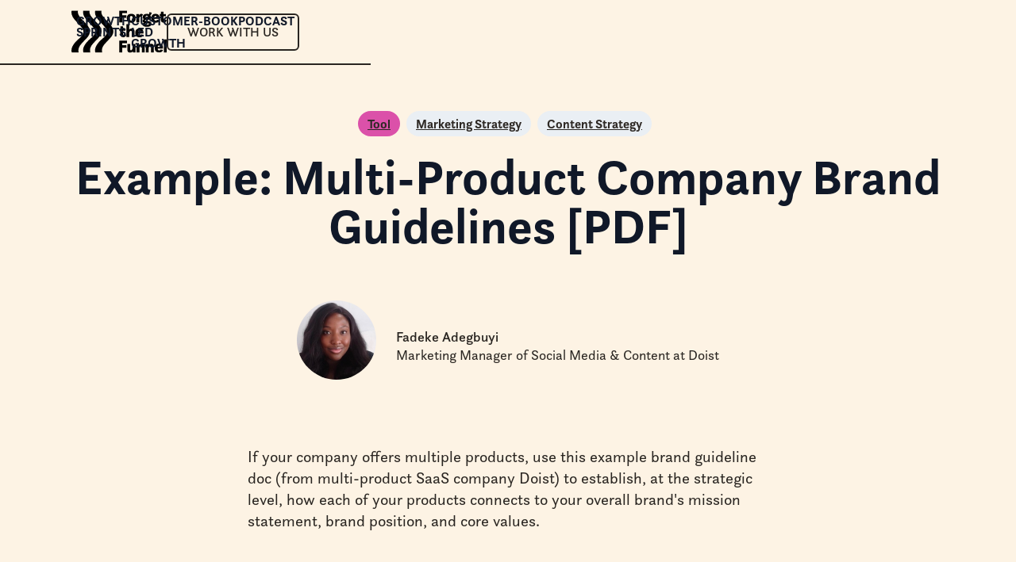

--- FILE ---
content_type: text/html
request_url: https://forgetthefunnel.com/resources/multi-product-company-brand-guidelines
body_size: 10050
content:
<!DOCTYPE html><!-- Last Published: Wed Nov 12 2025 23:07:11 GMT+0000 (Coordinated Universal Time) --><html data-wf-domain="forgetthefunnel.com" data-wf-page="64fa033b81603f70446f6549" data-wf-site="5e4b3926a58df89dea22f215" lang="en" data-wf-collection="64fa033b81603f70446f64ab" data-wf-item-slug="multi-product-company-brand-guidelines"><head><meta charset="utf-8"/><title>Example: Multi-Product Company Brand Guidelines [PDF]</title><meta content="If your company offers multiple products, use this example brand guideline doc to establish how each of your products connects with your overall brand." name="description"/><meta content="Example: Multi-Product Company Brand Guidelines [PDF]" property="og:title"/><meta content="If your company offers multiple products, use this example brand guideline doc to establish how each of your products connects with your overall brand." property="og:description"/><meta content="https://cdn.prod.website-files.com/5e4b3926a58df81bfb22f1ee/600147cfc2013a1b64f22792_multi-product-company-brand-guidelines.jpg" property="og:image"/><meta content="Example: Multi-Product Company Brand Guidelines [PDF]" property="twitter:title"/><meta content="If your company offers multiple products, use this example brand guideline doc to establish how each of your products connects with your overall brand." property="twitter:description"/><meta content="https://cdn.prod.website-files.com/5e4b3926a58df81bfb22f1ee/600147cfc2013a1b64f22792_multi-product-company-brand-guidelines.jpg" property="twitter:image"/><meta property="og:type" content="website"/><meta content="summary_large_image" name="twitter:card"/><meta content="width=device-width, initial-scale=1" name="viewport"/><meta content="dgSTVzbwccPVMfiRCmbcJfxvSUb6ZkipuwenwWOiX6k" name="google-site-verification"/><link href="https://cdn.prod.website-files.com/5e4b3926a58df89dea22f215/css/forget-the-funnel.webflow.shared.8bee3a200.min.css" rel="stylesheet" type="text/css"/><link href="https://fonts.googleapis.com" rel="preconnect"/><link href="https://fonts.gstatic.com" rel="preconnect" crossorigin="anonymous"/><script src="https://ajax.googleapis.com/ajax/libs/webfont/1.6.26/webfont.js" type="text/javascript"></script><script type="text/javascript">WebFont.load({  google: {    families: ["PT Serif:400,400italic,700,700italic","Varela:400","Inconsolata:400,700","Roboto:300,regular,italic,500,700,900","Roboto:100,100italic,300,300italic,regular,italic,500,500italic,700,700italic,900,900italic"]  }});</script><script type="text/javascript">!function(o,c){var n=c.documentElement,t=" w-mod-";n.className+=t+"js",("ontouchstart"in o||o.DocumentTouch&&c instanceof DocumentTouch)&&(n.className+=t+"touch")}(window,document);</script><link href="https://cdn.prod.website-files.com/5e4b3926a58df89dea22f215/651ad56b87077beb60d3123c_Frame%202%20(1).png" rel="shortcut icon" type="image/x-icon"/><link href="https://cdn.prod.website-files.com/5e4b3926a58df89dea22f215/66a414f621a52b251f970009_primary%20-%20default%20icon%20256.png" rel="apple-touch-icon"/><link href="https://forgetthefunnel.com/resources/multi-product-company-brand-guidelines" rel="canonical"/><link href="rss.xml" rel="alternate" title="RSS Feed" type="application/rss+xml"/><script src="https://www.google.com/recaptcha/api.js" type="text/javascript"></script><script type="text/javascript">!function(f,b,e,v,n,t,s){if(f.fbq)return;n=f.fbq=function(){n.callMethod?n.callMethod.apply(n,arguments):n.queue.push(arguments)};if(!f._fbq)f._fbq=n;n.push=n;n.loaded=!0;n.version='2.0';n.agent='plwebflow';n.queue=[];t=b.createElement(e);t.async=!0;t.src=v;s=b.getElementsByTagName(e)[0];s.parentNode.insertBefore(t,s)}(window,document,'script','https://connect.facebook.net/en_US/fbevents.js');fbq('init', '487919251637809');fbq('track', 'PageView');</script><!-- <style>
  body {-webkit-font-smoothing: antialiased; -moz-font-smoothing: antialiased; -o-font-smoothing: antialiased;}
</style> -->

<!-- Google Tag Manager -->
<script>(function(w,d,s,l,i){w[l]=w[l]||[];w[l].push({'gtm.start':
new Date().getTime(),event:'gtm.js'});var f=d.getElementsByTagName(s)[0],
j=d.createElement(s),dl=l!='dataLayer'?'&l='+l:'';j.async=true;j.src=
'https://www.googletagmanager.com/gtm.js?id='+i+dl;f.parentNode.insertBefore(j,f);
})(window,document,'script','dataLayer','GTM-58DPDSN');</script>
<!-- End Google Tag Manager -->

<!-- Jetboost code -->
<script id="jetboost-script" type="text/javascript"> window.JETBOOST_SITE_ID = "ck6vawte41i22073855d3q3er"; (function() { d = document; s = d.createElement("script"); s.src = "https://cdn.jetboost.io/jetboost.js"; s.async = 1; d.getElementsByTagName("head")[0].appendChild(s); })(); </script>
<!-- End Jetboost code -->

<!-- Hide "FREE" element in member profile modal https://www.notion.so/FREE-element-in-member-profile-modal-needs-to-be-hidden-custom-CSS-not-hiding-it-224f2f75176043a58f1ba824f30504a9 -->
<style>
   .ms-portal-plan-price[data-cy="freeLabel"] {
      display: none!important;
   }
</style>

<!-- Brevo --> 
<script src="https://cdn.brevo.com/js/sdk-loader.js" async></script>
<script>
    // Version: 2.0
    window.Brevo = window.Brevo || [];
    Brevo.push([
        "init",
        {
        client_key: "t0t34bizsyoq2uufdogmvmcl",
        // Optional: Add other initialization options, see documentation
        }
    ]);
</script>
<!-- End Brevo -->

<!-- Clearbit --> 
<script async src="https://tag.clearbitscripts.com/v1/pk_e2d0291c61d22aca7ca2991ad352c2a7/tags.js" referrerpolicy="strict-origin-when-cross-origin"></script>
<!-- End Clearbit -->

<!-- Tally code -->
<script async src="https://tally.so/widgets/embed.js"></script>
<!-- End Tally code -->
<meta property="og:image" content="https://on-demand.bannerbear.com/taggedurl/zmE57Ye8RVR81pyVb9/image.jpg?modifications=[title---text=Example: Multi-Product Company Brand Guidelines [PDF],,guest---text=Fadeke Adegbuyi,,format---text=Tool]" />
<meta property="og:image:height" content="630"/>
<meta property="og:image:width" content="1200"/>

<meta name="twitter:image:src" content="https://on-demand.bannerbear.com/taggedurl/zmE57Ye8RVR81pyVb9/image.jpg?modifications=[title---text=Example: Multi-Product Company Brand Guidelines [PDF],,guest---text=Fadeke Adegbuyi,,format---text=Tool]" />
<meta name="twitter:card" content="summary_large_image">

<!-- [Attributes by Finsweet] CMS Load -->
<script async src="https://cdn.jsdelivr.net/npm/@finsweet/attributes-cmsload@1/cmsload.js"></script></head><body class="resource-body"><div><div data-collapse="medium" data-animation="default" data-duration="400" data-easing="ease" data-easing2="ease" role="banner" class="nav w-nav"><div class="nav-container-new hide"><div class="nav__wrap"><div class="nav__menu"><a href="/" class="nav__logo-link w-nav-brand"><img src="https://cdn.prod.website-files.com/5e4b3926a58df89dea22f215/64b93bcb55613405154e17c0_FTF%20logo.Teal.Icon%2BName%201.svg" height="64" alt="" class="nav__logo"/></a><nav role="navigation" class="nav__links w-nav-menu"><a href="#" data-ms-content="!members" data-w-id="1bf1161c-5259-77b1-1bba-39253b024548" class="nav__link nav_sign-in nav_cta_joinfree navv2 w-nav-link">JOIN FREE</a><a data-ms-content="!members" href="/memberships-pre-launch" class="button nav__button w-button">Join FREE</a></nav></div></div></div><div class="green-salad-line-nav"></div><div class="nav-bar-container"><div class="nav-bar-container-box"><a href="/" class="nav-logo-container w-nav-brand"><img src="https://cdn.prod.website-files.com/5e4b3926a58df89dea22f215/64b93bcb55613405154e17c0_FTF%20logo.Teal.Icon%2BName%201.svg" height="80" width="Auto" alt="" class="nav__logo"/></a><div class="nav-menu-links"><a href="/about" class="link-block w-inline-block"><div data-w-id="ab1958b2-f196-8b4d-326d-dfd38fc6b84c" class="animation-rotate-text-container"><div class="animation-rotate-text-one"><div class="text-nav">ABOUT</div></div><div class="animation-rotate-text-two"><div class="text-nav">ABOUT</div></div></div></a><a href="/growth-sprints" class="nav-link w-inline-block"><div class="animation-rotate-text-container"><div class="animation-rotate-text-one"><div class="text-nav">Growth Sprints</div></div><div class="animation-rotate-text-two"><div class="text-nav">Growth Sprints</div></div></div></a><a href="/customer-led-growth" class="nav-link hide w-inline-block"><div class="animation-rotate-text-container"><div class="animation-rotate-text-one"><div class="text-nav">Customer-Led Growth</div></div><div class="animation-rotate-text-two"><div class="text-nav">Customer-Led Growth</div></div></div></a><a href="/customer-led-growth/book" class="nav-link w-inline-block"><div data-w-id="c17df36a-d9b7-8428-8d79-9ff32455c911" class="animation-rotate-text-container"><div class="animation-rotate-text-one"><div class="text-nav">Book</div></div><div class="animation-rotate-text-two"><div class="text-nav">Book</div></div></div></a><a href="https://forgetthefunnel.com/resources?format=podcast" class="nav-link w-inline-block"><div class="animation-rotate-text-container"><div class="animation-rotate-text-one"><div class="text-nav">Podcast</div></div><div class="animation-rotate-text-two"><div class="text-nav">Podcast</div></div></div></a><a href="/growth-sprints" data-ms-content="!members" data-w-id="64eed0e6-b141-9ac5-94b7-258d48294980" class="button-main-v1 _0-margin mobile-cta w-nav-link">Work with us</a></div><div data-w-id="240f768e-c5b7-49d4-8846-e5c441f09c1b" class="nav-menu-mobile"><img src="https://cdn.prod.website-files.com/5e4b3926a58df89dea22f215/64e775af1bf756cfdfbbd73f_menu-alt-3.svg" loading="lazy" alt=""/></div><a href="/growth-sprints" data-ms-content="!members" data-w-id="cf943040-ac5f-af01-072b-491f66b3e5c2" class="button-main-v1 _0-margin nav-cta w-nav-link">Work With Us</a><link rel="prefetch" href="/growth-sprints"/></div></div></div><div class="teaser-section"><div class="teaser__wrap"><div class="meta-wrap"><div style="background-color:#db51a9" class="format-embed-wrap w-embed"><a href= "https://www.forgetthefunnel.com/resources?format=tool">
  <div> 
     <p class = "meta-pill__text"> Tool </p>
  </div>
</a></div><div class="w-dyn-list"><div role="list" class="topic-pills w-dyn-items"><div role="listitem" class="w-dyn-item"><div class="topic-embed-wrap w-embed"><a href= "https://www.forgetthefunnel.com/resources?topic=marketing-strategy">
  <div > 
     <p class = "meta-pill__text"> Marketing Strategy </p>
  </div>
</a></div></div><div role="listitem" class="w-dyn-item"><div class="topic-embed-wrap w-embed"><a href= "https://www.forgetthefunnel.com/resources?topic=content-strategy">
  <div > 
     <p class = "meta-pill__text"> Content Strategy </p>
  </div>
</a></div></div></div></div></div><h1 class="resource__title">Example: Multi-Product Company Brand Guidelines [PDF]</h1><div class="resource__date-wrap"><p class="publication-date w-condition-invisible">November 28, 2018</p><p class="coming-soon-text w-condition-invisible">(Coming Soon)</p></div><div class="expert-teaser"><div style="background-image:url(&quot;https://cdn.prod.website-files.com/5e4b3926a58df81bfb22f1ee/5e4c45882b98c3aa57832d6c_0%20(4).jpeg&quot;)" class="expert-teaser__avatar"></div><div class="expert-teaser__info-wrap"><p class="expert-teaser__name">Fadeke Adegbuyi</p><p class="expert-teaser__title">Marketing Manager of Social Media &amp; Content at Doist</p></div></div><section class="resource_media"><div class="resource-media-container"><div class="media-layout"><div class="w-condition-invisible w-dyn-bind-empty w-video w-embed"></div><div class="buzzsprout-embed w-condition-invisible w-dyn-bind-empty w-richtext"></div></div><div class="listings w-clearfix w-condition-invisible"><div class="listings_container w-clearfix"><a href="https://podcasts.apple.com/us/podcast/the-forget-the-funnel-podcast/id1713510690" target="_blank" class="listen-item item--apple w-inline-block"></a><a href="https://open.spotify.com/show/4p0Kxbquewkam53QGAz3F8" target="_blank" class="listen-item item--spotify w-inline-block"></a><a href="https://music.amazon.com/podcasts/77436a09-c680-44d1-9bde-3c58c077c2c5" target="_blank" class="listen-item item--amazon w-inline-block"></a><a href="https://podcastindex.org/podcast/6661863" target="_blank" class="listen-item item--podcast-index w-inline-block"></a><a href="https://overcast.fm/itunes1713510690" target="_blank" class="listen-item item--overcast w-inline-block"></a><a href="https://podcastaddict.com/podcast/the-forget-the-funnel-podcast/4723764" target="_blank" class="listen-item item--podcast-addict w-inline-block"></a><a href="https://castro.fm/itunes/1713510690" target="_blank" class="listen-item item--castro w-inline-block"></a><a href="#" target="_blank" class="listen-item--more w-inline-block"><div class="text-block-30">+</div></a></div><div class="listen-modal"><div class="listings_modal"><div data-w-id="66459416-e2ec-d0ff-1692-fe6e6bf00e94" class="listings_modal--close"><div>X</div></div><h3 class="listen-modal--title">Listen to this podcast on</h3><div class="listen_modal__list"><a href="https://podcasts.apple.com/us/podcast/the-forget-the-funnel-podcast/id1713510690" target="_blank" class="listen_modal__list_item item-apple w-inline-block"><div>Apple Podcasts</div></a><a href="https://open.spotify.com/show/4p0Kxbquewkam53QGAz3F8" target="_blank" class="listen_modal__list_item item-spotify w-inline-block"><div>Spotify</div></a><a href="https://music.amazon.com/podcasts/77436a09-c680-44d1-9bde-3c58c077c2c5" target="_blank" class="listen_modal__list_item is-amazon w-inline-block"><div>Amazon Music</div></a><a href="https://podcastindex.org/podcast/6661863" target="_blank" class="listen_modal__list_item item-podcastindex w-inline-block"><div>Podcast Index</div></a><a href="https://overcast.fm/itunes1713510690" target="_blank" class="listen_modal__list_item item-overcast w-inline-block"><div>Overcast</div></a><a href="https://podcastaddict.com/podcast/the-forget-the-funnel-podcast/4723764" target="_blank" class="listen_modal__list_item item-podcastaddict w-inline-block"><div>Podcast Addict</div></a><a href="https://castro.fm/itunes/1713510690" target="_blank" class="listen_modal__list_item item-castro w-inline-block"><div>Castro</div></a><a href="https://castbox.fm/vic/1713510690?ref=buzzsprout" target="_blank" class="listen_modal__list_item item-castbox w-inline-block"><div>Castbox</div></a><a href="https://www.podchaser.com/podcasts/the-forget-the-funnel-podcast-5512270" target="_blank" class="listen_modal__list_item item-podchaser w-inline-block"><div>Podchaser</div></a><a href="https://pca.st/7r4lyg0r" target="_blank" class="listen_modal__list_item item-pocketcasts w-inline-block"><div>Pocket Casts</div></a><a href="https://www.deezer.com/show/1000424141" target="_blank" class="listen_modal__list_item item-deezer w-inline-block"><div>Deezer</div></a><a href="https://www.listennotes.com/c/e9a24722d2af463f89ddcdabc90c5ced/" target="_blank" class="listen_modal__list_item item-listennotes w-inline-block"><div>Listen Notes</div></a><a href="https://player.fm/series/series-3527720" target="_blank" class="listen_modal__list_item item-playerfm w-inline-block"><div>Player FM</div></a><a href="https://www.goodpods.com/podcasts-aid/1713510690" class="listen_modal__list_item item-goodpods w-inline-block"><div>Goodpods</div></a><a href="https://web.podfriend.com/podcast/1713510690" target="_blank" class="listen_modal__list_item item-podfriend w-inline-block"><div>Podfriend</div></a><a href="https://podfans.fm/118d451a-dc63-5f9b-afe3-420b23552e49" target="_blank" class="listen_modal__list_item item-truefans w-inline-block"><div>TrueFans</div></a><a href="https://feeds.buzzsprout.com/2266545.rss" target="_blank" class="listen_modal__list_item item-rssfeeds w-inline-block"><div>RSS Feeds</div></a></div></div><div data-w-id="418b3299-920a-ffae-318a-aa7984fdab43" class="modal-overlay"></div></div></div></div></section><div class="teaser-text"><div id="article" class="resource-container"><div class="rich-text w-richtext"><p>If your company offers multiple products, use this example brand guideline doc (from multi-product SaaS company Doist) to establish, at the strategic level, how each of your products connects to your overall brand&#x27;s mission statement, brand position, and core values.</p></div><div class="link-wrapper padding-medium"><a href="#tools-links" class="button alternate home w-condition-invisible w-button">listen to the episode</a><a href="https://drive.google.com/file/d/1TKMb4TlAStqsW7pXo4s2N_l0CDzX4_wK/view?usp=sharing" target="_blank" class="button alternate home w-button">Get the Tool</a></div></div></div><div class="links-section w-condition-invisible"><div class="resource-container"><div class="tools-wrap"><div class="w-condition-invisible"><h3 class="h3-resources">Related Resources💡</h3><div class="w-dyn-list"><div class="tools__empty-state w-dyn-empty"><div class="tools__empty-state-text">Sorry there&#x27;s nothing here :(</div></div></div></div><div><h3 class="h3-resources">Links 🔗</h3><div class="content-links w-dyn-bind-empty w-richtext"></div></div></div></div></div><div class="transcript w-condition-invisible"><div class="resource-container"><h3 class="h3-resources">Transcript</h3><div class="rich-text w-dyn-bind-empty w-richtext"></div></div></div></div></div><main class="resource-content to-be-deleted"><div id="watch" class="wistia-wrap to-be-deleted w-condition-invisible"><div class="resource-container"><div class="section__heading-wrap"><h3 class="heading-11">Watch 📺</h3></div></div><div class="w-container"><div class="w-dyn-bind-empty w-video w-embed"></div></div></div><div class="podcast-wrap youtube w-condition-invisible"><div class="resource-container"><h3 class="heading-12">Listen Now 🔊</h3><div class="section__heading-wrap"></div></div></div><div class="podcast-wrap w-condition-invisible"><div class="resource-container"><h3 class="heading-12">Watch Now 📺</h3><div class="section__heading-wrap"></div></div></div></main><div class="ungated-wrap"><div class="expert-section w-condition-invisible"><div class="resource-container"><div class="expert-feature"><div class="expert-image"><div style="background-image:url(&quot;https://cdn.prod.website-files.com/5e4b3926a58df81bfb22f1ee/5e4c45882b98c3aa57832d6c_0%20(4).jpeg&quot;)" class="expert-feature__image"></div></div><div class="expert-feature__bio-wrap"><h3 class="expert-feature__title">Fadeke Adegbuyi</h3><div class="rich-text w-richtext"><p>Fadeke is the Marketing Manager of Social Media &amp; Content at Doist, the creators of Todoist and Twist. She takes a user-driven approach to content strategy and crafts micro and long-form content about productivity, remote work, and team communication. Passionate about the intersection between humans and technology, she's often perusing blogs and Twitter threads for the latest on thoughtful startups, the future of work, and viral memes.</p></div><a href="/expert/fadeke-adegbuyi">View Full Profile</a></div></div></div></div></div><div class="related-resources"><div class="teaser__wrap"><div class="related-resources-wrap"><div class="section__heading-wrap"><h3 class="heading-10">You might also like...</h3></div><div class="w-dyn-list"><div fs-cmsload-mode="load-under" fs-cmsload-element="list" role="list" class="collection-list-15 w-dyn-items"><div role="listitem" class="w-dyn-item"><a href="/resources/saas-marketers-one-page-marketing-strategy" class="card w-inline-block"><div class="card__top-group"><div style="background-color:#c9bae8" class="meta-pill thumbnail"><p class="meta-pill__text">Workshop</p></div><h3 class="card__name">How SaaS Marketers Can Create a One-Page Marketing Strategy</h3></div><div class="card__expert"><div style="background-image:url(&quot;https://cdn.prod.website-files.com/5e4b3926a58df81bfb22f1ee/5e4b3926a58df8521622f4e8_louis-grenier.jpeg&quot;)" class="card__expert-image"></div><p class="card__expert-name">Louis Grenier</p><p class="card__expert-title">Founder of Everyone Hates Marketers</p></div></a></div><div role="listitem" class="w-dyn-item"><a href="/resources/saas-marketing-q-a-03-2018" class="card w-inline-block"><div class="card__top-group"><div style="background-color:#5daed7" class="meta-pill thumbnail"><p class="meta-pill__text">Live Session</p></div><h3 class="card__name">[Live Replay] Thinking Bigger, Getting Unstuck &amp; the Perfect SaaS Dashboard</h3></div><div class="card__expert"><div style="background-image:url(&quot;https://cdn.prod.website-files.com/5e4b3926a58df81bfb22f1ee/66a40fff547d22e36d5a0036_gia-claire-hug%20sm.png&quot;)" class="card__expert-image"></div><p class="card__expert-name">Georgiana Laudi &amp; Claire Suellentrop</p><p class="card__expert-title">Forget The Funnel</p></div></a></div><div role="listitem" class="w-dyn-item"><a href="/resources/create-saas-content-that-wont-kill-you" class="card w-inline-block"><div class="card__top-group"><div style="background-color:#c9bae8" class="meta-pill thumbnail"><p class="meta-pill__text">Workshop</p></div><h3 class="card__name">How to Create Content That Won’t Kill You</h3></div><div class="card__expert"><div style="background-image:url(&quot;https://cdn.prod.website-files.com/5e4b3926a58df81bfb22f1ee/5e4c4b5f74e653754e75fc67_vjd3OmdK_400x400.jpg&quot;)" class="card__expert-image"></div><p class="card__expert-name">Ashley Hockney</p><p class="card__expert-title">Marketing Director at Buffer</p></div></a></div></div></div></div></div></div><footer class="section-footer"><div class="container-2-0"><div class="footer-wrapper"><div class="w-layout-grid footer-grid"><div id="w-node-_988aceb1-15e8-974c-723e-bb4215ca078f-15ca078b" class="footer--link"><div class="footer-links-wrap"><div data-w-id="988aceb1-15e8-974c-723e-bb4215ca0791" class="animation-content"><div class="footer-link-title">About</div></div><div data-w-id="988aceb1-15e8-974c-723e-bb4215ca07d8" class="heading-animation-trigger"><div class="animation-content"><a href="/growth-sprints" data-w-id="988aceb1-15e8-974c-723e-bb4215ca07da" class="nav-item w-inline-block"><div class="text-footer">Services</div><div class="nav-item-line"></div></a></div></div><div data-w-id="85abddeb-3827-05dd-ffd8-6eedb06b5f00" class="heading-animation-trigger"><div data-w-id="85abddeb-3827-05dd-ffd8-6eedb06b5f01" class="animation-content"><a href="/success-stories" data-w-id="85abddeb-3827-05dd-ffd8-6eedb06b5f02" class="nav-item w-inline-block"><div class="text-footer">Success Stories</div><div class="nav-item-line"></div></a></div></div><div data-w-id="988aceb1-15e8-974c-723e-bb4215ca07ac" class="heading-animation-trigger"><div class="animation-content"><a href="/media-kit" data-w-id="988aceb1-15e8-974c-723e-bb4215ca07ae" class="nav-item w-inline-block"><div class="text-footer">About / Media Kit</div><div class="nav-item-line"></div></a></div></div><div data-w-id="988aceb1-15e8-974c-723e-bb4215ca0794" class="heading-animation-trigger"><div class="animation-content"><a href="/customer-led-growth" data-w-id="988aceb1-15e8-974c-723e-bb4215ca0796" class="nav-item w-inline-block"><div class="text-footer">Customer-Led Growth</div><div class="nav-item-line"></div></a></div></div></div><div class="footer-links-wrap hide"><div data-w-id="988aceb1-15e8-974c-723e-bb4215ca07eb" class="animation-content"><div class="footer-link-title">Success stories</div></div><div class="w-dyn-list"><div role="list" class="footer-links-wrap w-dyn-items"><div role="listitem" class="w-dyn-item"><div data-w-id="29ab4907-6b6f-2473-9056-148aaf33d8ee" class="heading-animation-trigger"><div class="animation-content"><a href="/success-stories/no-more-guesswork-how-landlord-vision-found-the-signal-in-the-churn" data-w-id="29ab4907-6b6f-2473-9056-148aaf33d8f0" class="nav-item w-inline-block"><div class="text-footer">Landlord Vision</div><div class="nav-item-line"></div></a></div></div></div><div role="listitem" class="w-dyn-item"><div data-w-id="29ab4907-6b6f-2473-9056-148aaf33d8ee" class="heading-animation-trigger"><div class="animation-content"><a href="/success-stories/stillio" data-w-id="29ab4907-6b6f-2473-9056-148aaf33d8f0" class="nav-item w-inline-block"><div class="text-footer">Stillio</div><div class="nav-item-line"></div></a></div></div></div><div role="listitem" class="w-dyn-item"><div data-w-id="29ab4907-6b6f-2473-9056-148aaf33d8ee" class="heading-animation-trigger"><div class="animation-content"><a href="/success-stories/synkedup" data-w-id="29ab4907-6b6f-2473-9056-148aaf33d8f0" class="nav-item w-inline-block"><div class="text-footer w-dyn-bind-empty"></div><div class="nav-item-line"></div></a></div></div></div><div role="listitem" class="w-dyn-item"><div data-w-id="29ab4907-6b6f-2473-9056-148aaf33d8ee" class="heading-animation-trigger"><div class="animation-content"><a href="/success-stories/joist" data-w-id="29ab4907-6b6f-2473-9056-148aaf33d8f0" class="nav-item w-inline-block"><div class="text-footer">Joist</div><div class="nav-item-line"></div></a></div></div></div><div role="listitem" class="w-dyn-item"><div data-w-id="29ab4907-6b6f-2473-9056-148aaf33d8ee" class="heading-animation-trigger"><div class="animation-content"><a href="/success-stories/autobooks" data-w-id="29ab4907-6b6f-2473-9056-148aaf33d8f0" class="nav-item w-inline-block"><div class="text-footer">Autobooks</div><div class="nav-item-line"></div></a></div></div></div><div role="listitem" class="w-dyn-item"><div data-w-id="29ab4907-6b6f-2473-9056-148aaf33d8ee" class="heading-animation-trigger"><div class="animation-content"><a href="/success-stories/hiringbranch" data-w-id="29ab4907-6b6f-2473-9056-148aaf33d8f0" class="nav-item w-inline-block"><div class="text-footer">HiringBranch</div><div class="nav-item-line"></div></a></div></div></div><div role="listitem" class="w-dyn-item"><div data-w-id="29ab4907-6b6f-2473-9056-148aaf33d8ee" class="heading-animation-trigger"><div class="animation-content"><a href="/success-stories/sparktoro" data-w-id="29ab4907-6b6f-2473-9056-148aaf33d8f0" class="nav-item w-inline-block"><div class="text-footer">SparkToro</div><div class="nav-item-line"></div></a></div></div></div></div></div></div><div class="footer-links-wrap"><div data-w-id="988aceb1-15e8-974c-723e-bb4215ca07d5" class="animation-content"><div class="footer-link-title">Explore</div></div><div data-w-id="988aceb1-15e8-974c-723e-bb4215ca07a0" class="heading-animation-trigger"><div class="animation-content"><a href="/customer-led-growth/book" data-w-id="988aceb1-15e8-974c-723e-bb4215ca07a2" class="nav-item w-inline-block"><div class="text-footer">Forget the Funnel Book</div><div class="nav-item-line"></div></a></div></div><div data-w-id="02025a1b-c0f0-782a-6401-83d47d3dd5a0" class="heading-animation-trigger"><div class="animation-content"><a href="https://pod.link/1713510690" data-w-id="02025a1b-c0f0-782a-6401-83d47d3dd5a2" target="_blank" class="nav-item w-inline-block"><div class="text-footer">Forget the Funnel Podcast</div><div class="nav-item-line"></div></a></div></div><div data-w-id="988aceb1-15e8-974c-723e-bb4215ca07a6" class="heading-animation-trigger"><div class="animation-content"><a href="/workbook" data-w-id="988aceb1-15e8-974c-723e-bb4215ca07a8" class="nav-item w-inline-block"><div class="text-footer">Workbook</div><div class="nav-item-line"></div></a></div></div><div data-w-id="988aceb1-15e8-974c-723e-bb4215ca07e4" class="heading-animation-trigger"><div class="animation-content"><a href="/resources" data-w-id="988aceb1-15e8-974c-723e-bb4215ca07e6" class="nav-item w-inline-block"><div class="text-footer">Free Resources</div><div class="nav-item-line"></div></a></div></div></div><div class="footer-links-wrap"><div data-w-id="988aceb1-15e8-974c-723e-bb4215ca07b8" class="animation-content"><div class="footer-link-title"><strong>Connect</strong></div></div><div data-w-id="988aceb1-15e8-974c-723e-bb4215ca07c2" class="heading-animation-trigger"><div class="animation-content"><a href="https://www.linkedin.com/company/forgetthefunnel/" data-w-id="988aceb1-15e8-974c-723e-bb4215ca07c4" target="_blank" class="nav-item w-inline-block"><div class="text-footer">LinkedIn</div><div class="nav-item-line"></div></a></div></div><div data-w-id="29530dcd-feb3-af39-9072-b7010ebe56d1" class="heading-animation-trigger"><div class="animation-content"><a href="https://www.youtube.com/@forgetthefunnel" data-w-id="29530dcd-feb3-af39-9072-b7010ebe56d3" target="_blank" class="nav-item w-inline-block"><div class="text-footer">YouTube</div><div class="nav-item-line"></div></a></div></div><div data-w-id="988aceb1-15e8-974c-723e-bb4215ca07c8" class="heading-animation-trigger"><div class="animation-content"><a href="/contact" data-w-id="988aceb1-15e8-974c-723e-bb4215ca07ca" class="nav-item w-inline-block"><div class="text-footer">Contact us</div><div class="nav-item-line"></div></a></div></div><div data-w-id="988aceb1-15e8-974c-723e-bb4215ca07bc" class="heading-animation-trigger"><div class="animation-content"><a href="/office-hours" data-w-id="988aceb1-15e8-974c-723e-bb4215ca07be" class="nav-item w-inline-block"><div class="nav-item-line"></div></a></div></div></div></div><div id="w-node-_988aceb1-15e8-974c-723e-bb4215ca0800-15ca078b" class="footer-w"><div class="footer-header footer-logo-custome"><div class="heading-animation-trigger"><div class="animation-content"><a href="#" class="logo-container w-nav-brand"><img src="https://cdn.prod.website-files.com/5e4b3926a58df89dea22f215/64b93bed50a85c3062905dd6_FTF%20logo.Teal.Icon%2BName%202.svg" loading="lazy" width="Auto" alt="" class="nav-logo"/></a></div></div></div></div></div><div data-w-id="988aceb1-15e8-974c-723e-bb4215ca0806" class="line-separator"></div><div class="footer-attribution-container"><div class="heading-animation-trigger"><div class="animation-content"><div class="attribution-container"><div class="footer-attribution"><div class="text-block-26">copyright 2025 All rights Reserved.</div></div></div></div></div><div class="heading-animation-trigger"><div class="animation-content"><div class="privacy-wrap"><a id="w-node-_988aceb1-15e8-974c-723e-bb4215ca0811-15ca078b" href="/privacy-policy" class="leagal-text new">Privacy Policy</a><a id="w-node-_988aceb1-15e8-974c-723e-bb4215ca0813-15ca078b" href="/terms-of-use-license" class="leagal-text new margin-left">Terms of Use</a></div></div></div></div></div></div><div class="green-salad-line-nav footer"></div></footer></div><div class="spotify-code-embed w-condition-invisible w-embed w-iframe w-script"><div class="spotify-embed">
  <!-- Embed the CMS field directly in an HTML element -->
  <div id="spotifyEmbedCode" style="display: none;">
    
  </div>

  <script>
    document.addEventListener("DOMContentLoaded", function() {
      // Retrieve the embed code from the hidden div
      var embedCode = document.getElementById('spotifyEmbedCode').innerText.trim();

      // Create a temporary DOM element to parse the embed code
      var tempDiv = document.createElement('div');
      tempDiv.innerHTML = embedCode;

      // Extract the src URL from the iframe
      var iframe = tempDiv.querySelector('iframe');
      var srcUrl = iframe ? iframe.src : '';

      // Display the iframe with the extracted src URL
      if (srcUrl) {
        document.getElementById('spotifyIframeContainer').innerHTML = '<iframe style="border-radius:12px" src="' + srcUrl + '" width="100%" height="352" frameborder="0" allowfullscreen="" allow="autoplay; clipboard-write; encrypted-media; fullscreen; picture-in-picture" loading="lazy"></iframe>';
      } else {
        document.getElementById('spotifyIframeContainer').innerHTML = 'Invalid Spotify embed code.';
      }
    });
  </script>
  <div id="spotifyIframeContainer"></div>
</div></div><script src="https://d3e54v103j8qbb.cloudfront.net/js/jquery-3.5.1.min.dc5e7f18c8.js?site=5e4b3926a58df89dea22f215" type="text/javascript" integrity="sha256-9/aliU8dGd2tb6OSsuzixeV4y/faTqgFtohetphbbj0=" crossorigin="anonymous"></script><script src="https://cdn.prod.website-files.com/5e4b3926a58df89dea22f215/js/webflow.schunk.57d5559d2f0cd9f8.js" type="text/javascript"></script><script src="https://cdn.prod.website-files.com/5e4b3926a58df89dea22f215/js/webflow.schunk.48fdee22e1a7b7b9.js" type="text/javascript"></script><script src="https://cdn.prod.website-files.com/5e4b3926a58df89dea22f215/js/webflow.cff2ee8a.d750b187a4d2f3b3.js" type="text/javascript"></script><script src="https://cdn.jsdelivr.net/npm/gsap@3.12.5/dist/gsap.min.js"></script>
<script src="https://cdn.jsdelivr.net/npm/gsap@3.12.5/dist/ScrollTrigger.min.js"></script>
<script src="https://cdn.prod.website-files.com/5e4b3926a58df89dea22f215/67419cb9d73d358bfd359cd6_SplitText.min.txt"></script>
<script src="https://cdn.prod.website-files.com/5e4b3926a58df89dea22f215/6745dcacd4baed0ee9cdedb2_DrawSVGPlugin.min.txt"></script>

<!--🤙 https://slater.app/10428.js-->
<script>document.addEventListener("DOMContentLoaded", function() {function loadforgetthefunnel(e){let t=document.createElement("script");t.setAttribute("src",e),t.setAttribute("type","module"),document.body.appendChild(t),t.addEventListener("load",()=>{console.log("Slater loaded Forget the Funnel.js: https://slater.app/10428.js 🤙")}),t.addEventListener("error",e=>{console.log("Error loading file",e)})}let src=window.location.host.includes("webflow.io")?"https://slater.app/10428.js":"https://assets.slater.app/slater/10428.js?v=1.0";loadforgetthefunnel(src);})</script>

<!-- Google Tag Manager (noscript) -->
<noscript><iframe src="https://www.googletagmanager.com/ns.html?id=GTM-58DPDSN"
height="0" width="0" style="display:none;visibility:hidden"></iframe></noscript>
<!-- End Google Tag Manager (noscript) -->





<!-- Captures email and launches sign up modal -->
<script>
  document.addEventListener("DOMContentLoaded", function(event) {
    setTimeout(function() {
      var og_email = $('[data-cy="emailField"]').val();
      $('[data-cy="profileEmailButton"]').on('click', function() {
        var email = $('[data-cy="emailField"]').val();
        if ( og_email == '') {
          Autopilot.run("associate", email);
          console.log('Run Autopilot, email: ' + email);
        } else if ( og_email != email ) {
          Autopilot.run("associate", {"Email": og_email, "_NewEmail": email});
          console.log('Run Autopilot change email: ' + og_email + " - " + email);
        }
      });
    }, 5000);               
    
    $('.join-email-form').submit(function( event ) {
      const emailCaptureAddress = $(event.target).children("input.starting-email-field")[0].value;
      // console.log(emailCaptureAddress);
      const signUpModalEmail = document.getElementById('sign-up-email-address');
      signUpModalEmail.setAttribute('value', emailCaptureAddress);
      // console.log(signUpModalEmail);
      event.preventDefault();
    });
    
    // const emailCaptureForm = document.getElementById('email-capture-form');
    // const emailCaptureForm = $('.join-email-form');
    // console.log(emailCaptureForm);

    //    if (emailCaptureForm) {
    //  emailCaptureForm.addEventListener('submit', function(event) {
    //      const emailCaptureAddress = document.getElementById('email-capture-address').value;
    //      console.log(emailCaptureAddress);
    //      const signUpModalEmail = document.getElementById('sign-up-email-address');
    //        signUpModalEmail.setAttribute('value', emailCaptureAddress);
    //        console.log(signUpModalEmail);
    //    event.preventDefault();
    //   });
    //       }

    var url = window.location.search;
    url = url.replace("?", '');
    const queryParams = decodeURIComponent(url).split('=');
    console.log(queryParams);
      const successQuery = queryParams[0] && queryParams[0] === 'success';
      const successValue = queryParams[1] && queryParams[1] === 'true';
      const successQuery2 = queryParams[1] && queryParams[1] === 'producthunt?success';
      const successValue2 = queryParams[2] && queryParams[2] === 'true';
      if (successQuery && successValue) {
          // Throw success modal
          const successModal = document.getElementById('signup-success-overlay');
          successModal.style.display = 'flex';
          successModal.style.opacity = 1;
        }
    
      if (successQuery2 && successValue2) {
          // Throw success modal
          const successModal = document.getElementById('signup-success-overlay');
          successModal.style.display = 'flex';
          successModal.style.opacity = 1;
        }
  });
  
</script>

<!-- END Captures email and launches sign up modal --><script>
document.getElementsByClassName("rss-copy-url")[0].onclick = function() {copyURL()};

function copyURL() {
  var range = document.createRange();
  range.selectNode(document.getElementsByClassName("rss-copy-url")[0]);
  window.getSelection().removeAllRanges(); // clear current selection
  window.getSelection().addRange(range); // to select text
  document.execCommand("copy");
}
</script></body></html>

--- FILE ---
content_type: text/css
request_url: https://cdn.prod.website-files.com/5e4b3926a58df89dea22f215/css/forget-the-funnel.webflow.shared.8bee3a200.min.css
body_size: 82895
content:
html{-webkit-text-size-adjust:100%;-ms-text-size-adjust:100%;font-family:sans-serif}body{margin:0}article,aside,details,figcaption,figure,footer,header,hgroup,main,menu,nav,section,summary{display:block}audio,canvas,progress,video{vertical-align:baseline;display:inline-block}audio:not([controls]){height:0;display:none}[hidden],template{display:none}a{background-color:#0000}a:active,a:hover{outline:0}abbr[title]{border-bottom:1px dotted}b,strong{font-weight:700}dfn{font-style:italic}h1{margin:.67em 0;font-size:2em}mark{color:#000;background:#ff0}small{font-size:80%}sub,sup{vertical-align:baseline;font-size:75%;line-height:0;position:relative}sup{top:-.5em}sub{bottom:-.25em}img{border:0}svg:not(:root){overflow:hidden}hr{box-sizing:content-box;height:0}pre{overflow:auto}code,kbd,pre,samp{font-family:monospace;font-size:1em}button,input,optgroup,select,textarea{color:inherit;font:inherit;margin:0}button{overflow:visible}button,select{text-transform:none}button,html input[type=button],input[type=reset]{-webkit-appearance:button;cursor:pointer}button[disabled],html input[disabled]{cursor:default}button::-moz-focus-inner,input::-moz-focus-inner{border:0;padding:0}input{line-height:normal}input[type=checkbox],input[type=radio]{box-sizing:border-box;padding:0}input[type=number]::-webkit-inner-spin-button,input[type=number]::-webkit-outer-spin-button{height:auto}input[type=search]{-webkit-appearance:none}input[type=search]::-webkit-search-cancel-button,input[type=search]::-webkit-search-decoration{-webkit-appearance:none}legend{border:0;padding:0}textarea{overflow:auto}optgroup{font-weight:700}table{border-collapse:collapse;border-spacing:0}td,th{padding:0}@font-face{font-family:webflow-icons;src:url([data-uri])format("truetype");font-weight:400;font-style:normal}[class^=w-icon-],[class*=\ w-icon-]{speak:none;font-variant:normal;text-transform:none;-webkit-font-smoothing:antialiased;-moz-osx-font-smoothing:grayscale;font-style:normal;font-weight:400;line-height:1;font-family:webflow-icons!important}.w-icon-slider-right:before{content:""}.w-icon-slider-left:before{content:""}.w-icon-nav-menu:before{content:""}.w-icon-arrow-down:before,.w-icon-dropdown-toggle:before{content:""}.w-icon-file-upload-remove:before{content:""}.w-icon-file-upload-icon:before{content:""}*{box-sizing:border-box}html{height:100%}body{color:#333;background-color:#fff;min-height:100%;margin:0;font-family:Arial,sans-serif;font-size:14px;line-height:20px}img{vertical-align:middle;max-width:100%;display:inline-block}html.w-mod-touch *{background-attachment:scroll!important}.w-block{display:block}.w-inline-block{max-width:100%;display:inline-block}.w-clearfix:before,.w-clearfix:after{content:" ";grid-area:1/1/2/2;display:table}.w-clearfix:after{clear:both}.w-hidden{display:none}.w-button{color:#fff;line-height:inherit;cursor:pointer;background-color:#3898ec;border:0;border-radius:0;padding:9px 15px;text-decoration:none;display:inline-block}input.w-button{-webkit-appearance:button}html[data-w-dynpage] [data-w-cloak]{color:#0000!important}.w-code-block{margin:unset}pre.w-code-block code{all:inherit}.w-optimization{display:contents}.w-webflow-badge,.w-webflow-badge>img{box-sizing:unset;width:unset;height:unset;max-height:unset;max-width:unset;min-height:unset;min-width:unset;margin:unset;padding:unset;float:unset;clear:unset;border:unset;border-radius:unset;background:unset;background-image:unset;background-position:unset;background-size:unset;background-repeat:unset;background-origin:unset;background-clip:unset;background-attachment:unset;background-color:unset;box-shadow:unset;transform:unset;direction:unset;font-family:unset;font-weight:unset;color:unset;font-size:unset;line-height:unset;font-style:unset;font-variant:unset;text-align:unset;letter-spacing:unset;-webkit-text-decoration:unset;text-decoration:unset;text-indent:unset;text-transform:unset;list-style-type:unset;text-shadow:unset;vertical-align:unset;cursor:unset;white-space:unset;word-break:unset;word-spacing:unset;word-wrap:unset;transition:unset}.w-webflow-badge{white-space:nowrap;cursor:pointer;box-shadow:0 0 0 1px #0000001a,0 1px 3px #0000001a;visibility:visible!important;opacity:1!important;z-index:2147483647!important;color:#aaadb0!important;overflow:unset!important;background-color:#fff!important;border-radius:3px!important;width:auto!important;height:auto!important;margin:0!important;padding:6px!important;font-size:12px!important;line-height:14px!important;text-decoration:none!important;display:inline-block!important;position:fixed!important;inset:auto 12px 12px auto!important;transform:none!important}.w-webflow-badge>img{position:unset;visibility:unset!important;opacity:1!important;vertical-align:middle!important;display:inline-block!important}h1,h2,h3,h4,h5,h6{margin-bottom:10px;font-weight:700}h1{margin-top:20px;font-size:38px;line-height:44px}h2{margin-top:20px;font-size:32px;line-height:36px}h3{margin-top:20px;font-size:24px;line-height:30px}h4{margin-top:10px;font-size:18px;line-height:24px}h5{margin-top:10px;font-size:14px;line-height:20px}h6{margin-top:10px;font-size:12px;line-height:18px}p{margin-top:0;margin-bottom:10px}blockquote{border-left:5px solid #e2e2e2;margin:0 0 10px;padding:10px 20px;font-size:18px;line-height:22px}figure{margin:0 0 10px}figcaption{text-align:center;margin-top:5px}ul,ol{margin-top:0;margin-bottom:10px;padding-left:40px}.w-list-unstyled{padding-left:0;list-style:none}.w-embed:before,.w-embed:after{content:" ";grid-area:1/1/2/2;display:table}.w-embed:after{clear:both}.w-video{width:100%;padding:0;position:relative}.w-video iframe,.w-video object,.w-video embed{border:none;width:100%;height:100%;position:absolute;top:0;left:0}fieldset{border:0;margin:0;padding:0}button,[type=button],[type=reset]{cursor:pointer;-webkit-appearance:button;border:0}.w-form{margin:0 0 15px}.w-form-done{text-align:center;background-color:#ddd;padding:20px;display:none}.w-form-fail{background-color:#ffdede;margin-top:10px;padding:10px;display:none}label{margin-bottom:5px;font-weight:700;display:block}.w-input,.w-select{color:#333;vertical-align:middle;background-color:#fff;border:1px solid #ccc;width:100%;height:38px;margin-bottom:10px;padding:8px 12px;font-size:14px;line-height:1.42857;display:block}.w-input::placeholder,.w-select::placeholder{color:#999}.w-input:focus,.w-select:focus{border-color:#3898ec;outline:0}.w-input[disabled],.w-select[disabled],.w-input[readonly],.w-select[readonly],fieldset[disabled] .w-input,fieldset[disabled] .w-select{cursor:not-allowed}.w-input[disabled]:not(.w-input-disabled),.w-select[disabled]:not(.w-input-disabled),.w-input[readonly],.w-select[readonly],fieldset[disabled]:not(.w-input-disabled) .w-input,fieldset[disabled]:not(.w-input-disabled) .w-select{background-color:#eee}textarea.w-input,textarea.w-select{height:auto}.w-select{background-color:#f3f3f3}.w-select[multiple]{height:auto}.w-form-label{cursor:pointer;margin-bottom:0;font-weight:400;display:inline-block}.w-radio{margin-bottom:5px;padding-left:20px;display:block}.w-radio:before,.w-radio:after{content:" ";grid-area:1/1/2/2;display:table}.w-radio:after{clear:both}.w-radio-input{float:left;margin:3px 0 0 -20px;line-height:normal}.w-file-upload{margin-bottom:10px;display:block}.w-file-upload-input{opacity:0;z-index:-100;width:.1px;height:.1px;position:absolute;overflow:hidden}.w-file-upload-default,.w-file-upload-uploading,.w-file-upload-success{color:#333;display:inline-block}.w-file-upload-error{margin-top:10px;display:block}.w-file-upload-default.w-hidden,.w-file-upload-uploading.w-hidden,.w-file-upload-error.w-hidden,.w-file-upload-success.w-hidden{display:none}.w-file-upload-uploading-btn{cursor:pointer;background-color:#fafafa;border:1px solid #ccc;margin:0;padding:8px 12px;font-size:14px;font-weight:400;display:flex}.w-file-upload-file{background-color:#fafafa;border:1px solid #ccc;flex-grow:1;justify-content:space-between;margin:0;padding:8px 9px 8px 11px;display:flex}.w-file-upload-file-name{font-size:14px;font-weight:400;display:block}.w-file-remove-link{cursor:pointer;width:auto;height:auto;margin-top:3px;margin-left:10px;padding:3px;display:block}.w-icon-file-upload-remove{margin:auto;font-size:10px}.w-file-upload-error-msg{color:#ea384c;padding:2px 0;display:inline-block}.w-file-upload-info{padding:0 12px;line-height:38px;display:inline-block}.w-file-upload-label{cursor:pointer;background-color:#fafafa;border:1px solid #ccc;margin:0;padding:8px 12px;font-size:14px;font-weight:400;display:inline-block}.w-icon-file-upload-icon,.w-icon-file-upload-uploading{width:20px;margin-right:8px;display:inline-block}.w-icon-file-upload-uploading{height:20px}.w-container{max-width:940px;margin-left:auto;margin-right:auto}.w-container:before,.w-container:after{content:" ";grid-area:1/1/2/2;display:table}.w-container:after{clear:both}.w-container .w-row{margin-left:-10px;margin-right:-10px}.w-row:before,.w-row:after{content:" ";grid-area:1/1/2/2;display:table}.w-row:after{clear:both}.w-row .w-row{margin-left:0;margin-right:0}.w-col{float:left;width:100%;min-height:1px;padding-left:10px;padding-right:10px;position:relative}.w-col .w-col{padding-left:0;padding-right:0}.w-col-1{width:8.33333%}.w-col-2{width:16.6667%}.w-col-3{width:25%}.w-col-4{width:33.3333%}.w-col-5{width:41.6667%}.w-col-6{width:50%}.w-col-7{width:58.3333%}.w-col-8{width:66.6667%}.w-col-9{width:75%}.w-col-10{width:83.3333%}.w-col-11{width:91.6667%}.w-col-12{width:100%}.w-hidden-main{display:none!important}@media screen and (max-width:991px){.w-container{max-width:728px}.w-hidden-main{display:inherit!important}.w-hidden-medium{display:none!important}.w-col-medium-1{width:8.33333%}.w-col-medium-2{width:16.6667%}.w-col-medium-3{width:25%}.w-col-medium-4{width:33.3333%}.w-col-medium-5{width:41.6667%}.w-col-medium-6{width:50%}.w-col-medium-7{width:58.3333%}.w-col-medium-8{width:66.6667%}.w-col-medium-9{width:75%}.w-col-medium-10{width:83.3333%}.w-col-medium-11{width:91.6667%}.w-col-medium-12{width:100%}.w-col-stack{width:100%;left:auto;right:auto}}@media screen and (max-width:767px){.w-hidden-main,.w-hidden-medium{display:inherit!important}.w-hidden-small{display:none!important}.w-row,.w-container .w-row{margin-left:0;margin-right:0}.w-col{width:100%;left:auto;right:auto}.w-col-small-1{width:8.33333%}.w-col-small-2{width:16.6667%}.w-col-small-3{width:25%}.w-col-small-4{width:33.3333%}.w-col-small-5{width:41.6667%}.w-col-small-6{width:50%}.w-col-small-7{width:58.3333%}.w-col-small-8{width:66.6667%}.w-col-small-9{width:75%}.w-col-small-10{width:83.3333%}.w-col-small-11{width:91.6667%}.w-col-small-12{width:100%}}@media screen and (max-width:479px){.w-container{max-width:none}.w-hidden-main,.w-hidden-medium,.w-hidden-small{display:inherit!important}.w-hidden-tiny{display:none!important}.w-col{width:100%}.w-col-tiny-1{width:8.33333%}.w-col-tiny-2{width:16.6667%}.w-col-tiny-3{width:25%}.w-col-tiny-4{width:33.3333%}.w-col-tiny-5{width:41.6667%}.w-col-tiny-6{width:50%}.w-col-tiny-7{width:58.3333%}.w-col-tiny-8{width:66.6667%}.w-col-tiny-9{width:75%}.w-col-tiny-10{width:83.3333%}.w-col-tiny-11{width:91.6667%}.w-col-tiny-12{width:100%}}.w-widget{position:relative}.w-widget-map{width:100%;height:400px}.w-widget-map label{width:auto;display:inline}.w-widget-map img{max-width:inherit}.w-widget-map .gm-style-iw{text-align:center}.w-widget-map .gm-style-iw>button{display:none!important}.w-widget-twitter{overflow:hidden}.w-widget-twitter-count-shim{vertical-align:top;text-align:center;background:#fff;border:1px solid #758696;border-radius:3px;width:28px;height:20px;display:inline-block;position:relative}.w-widget-twitter-count-shim *{pointer-events:none;-webkit-user-select:none;user-select:none}.w-widget-twitter-count-shim .w-widget-twitter-count-inner{text-align:center;color:#999;font-family:serif;font-size:15px;line-height:12px;position:relative}.w-widget-twitter-count-shim .w-widget-twitter-count-clear{display:block;position:relative}.w-widget-twitter-count-shim.w--large{width:36px;height:28px}.w-widget-twitter-count-shim.w--large .w-widget-twitter-count-inner{font-size:18px;line-height:18px}.w-widget-twitter-count-shim:not(.w--vertical){margin-left:5px;margin-right:8px}.w-widget-twitter-count-shim:not(.w--vertical).w--large{margin-left:6px}.w-widget-twitter-count-shim:not(.w--vertical):before,.w-widget-twitter-count-shim:not(.w--vertical):after{content:" ";pointer-events:none;border:solid #0000;width:0;height:0;position:absolute;top:50%;left:0}.w-widget-twitter-count-shim:not(.w--vertical):before{border-width:4px;border-color:#75869600 #5d6c7b #75869600 #75869600;margin-top:-4px;margin-left:-9px}.w-widget-twitter-count-shim:not(.w--vertical).w--large:before{border-width:5px;margin-top:-5px;margin-left:-10px}.w-widget-twitter-count-shim:not(.w--vertical):after{border-width:4px;border-color:#fff0 #fff #fff0 #fff0;margin-top:-4px;margin-left:-8px}.w-widget-twitter-count-shim:not(.w--vertical).w--large:after{border-width:5px;margin-top:-5px;margin-left:-9px}.w-widget-twitter-count-shim.w--vertical{width:61px;height:33px;margin-bottom:8px}.w-widget-twitter-count-shim.w--vertical:before,.w-widget-twitter-count-shim.w--vertical:after{content:" ";pointer-events:none;border:solid #0000;width:0;height:0;position:absolute;top:100%;left:50%}.w-widget-twitter-count-shim.w--vertical:before{border-width:5px;border-color:#5d6c7b #75869600 #75869600;margin-left:-5px}.w-widget-twitter-count-shim.w--vertical:after{border-width:4px;border-color:#fff #fff0 #fff0;margin-left:-4px}.w-widget-twitter-count-shim.w--vertical .w-widget-twitter-count-inner{font-size:18px;line-height:22px}.w-widget-twitter-count-shim.w--vertical.w--large{width:76px}.w-background-video{color:#fff;height:500px;position:relative;overflow:hidden}.w-background-video>video{object-fit:cover;z-index:-100;background-position:50%;background-size:cover;width:100%;height:100%;margin:auto;position:absolute;inset:-100%}.w-background-video>video::-webkit-media-controls-start-playback-button{-webkit-appearance:none;display:none!important}.w-background-video--control{background-color:#0000;padding:0;position:absolute;bottom:1em;right:1em}.w-background-video--control>[hidden]{display:none!important}.w-slider{text-align:center;clear:both;-webkit-tap-highlight-color:#0000;tap-highlight-color:#0000;background:#ddd;height:300px;position:relative}.w-slider-mask{z-index:1;white-space:nowrap;height:100%;display:block;position:relative;left:0;right:0;overflow:hidden}.w-slide{vertical-align:top;white-space:normal;text-align:left;width:100%;height:100%;display:inline-block;position:relative}.w-slider-nav{z-index:2;text-align:center;-webkit-tap-highlight-color:#0000;tap-highlight-color:#0000;height:40px;margin:auto;padding-top:10px;position:absolute;inset:auto 0 0}.w-slider-nav.w-round>div{border-radius:100%}.w-slider-nav.w-num>div{font-size:inherit;line-height:inherit;width:auto;height:auto;padding:.2em .5em}.w-slider-nav.w-shadow>div{box-shadow:0 0 3px #3336}.w-slider-nav-invert{color:#fff}.w-slider-nav-invert>div{background-color:#2226}.w-slider-nav-invert>div.w-active{background-color:#222}.w-slider-dot{cursor:pointer;background-color:#fff6;width:1em;height:1em;margin:0 3px .5em;transition:background-color .1s,color .1s;display:inline-block;position:relative}.w-slider-dot.w-active{background-color:#fff}.w-slider-dot:focus{outline:none;box-shadow:0 0 0 2px #fff}.w-slider-dot:focus.w-active{box-shadow:none}.w-slider-arrow-left,.w-slider-arrow-right{cursor:pointer;color:#fff;-webkit-tap-highlight-color:#0000;tap-highlight-color:#0000;-webkit-user-select:none;user-select:none;width:80px;margin:auto;font-size:40px;position:absolute;inset:0;overflow:hidden}.w-slider-arrow-left [class^=w-icon-],.w-slider-arrow-right [class^=w-icon-],.w-slider-arrow-left [class*=\ w-icon-],.w-slider-arrow-right [class*=\ w-icon-]{position:absolute}.w-slider-arrow-left:focus,.w-slider-arrow-right:focus{outline:0}.w-slider-arrow-left{z-index:3;right:auto}.w-slider-arrow-right{z-index:4;left:auto}.w-icon-slider-left,.w-icon-slider-right{width:1em;height:1em;margin:auto;inset:0}.w-slider-aria-label{clip:rect(0 0 0 0);border:0;width:1px;height:1px;margin:-1px;padding:0;position:absolute;overflow:hidden}.w-slider-force-show{display:block!important}.w-dropdown{text-align:left;z-index:900;margin-left:auto;margin-right:auto;display:inline-block;position:relative}.w-dropdown-btn,.w-dropdown-toggle,.w-dropdown-link{vertical-align:top;color:#222;text-align:left;white-space:nowrap;margin-left:auto;margin-right:auto;padding:20px;text-decoration:none;position:relative}.w-dropdown-toggle{-webkit-user-select:none;user-select:none;cursor:pointer;padding-right:40px;display:inline-block}.w-dropdown-toggle:focus{outline:0}.w-icon-dropdown-toggle{width:1em;height:1em;margin:auto 20px auto auto;position:absolute;top:0;bottom:0;right:0}.w-dropdown-list{background:#ddd;min-width:100%;display:none;position:absolute}.w-dropdown-list.w--open{display:block}.w-dropdown-link{color:#222;padding:10px 20px;display:block}.w-dropdown-link.w--current{color:#0082f3}.w-dropdown-link:focus{outline:0}@media screen and (max-width:767px){.w-nav-brand{padding-left:10px}}.w-lightbox-backdrop{cursor:auto;letter-spacing:normal;text-indent:0;text-shadow:none;text-transform:none;visibility:visible;white-space:normal;word-break:normal;word-spacing:normal;word-wrap:normal;color:#fff;text-align:center;z-index:2000;opacity:0;-webkit-user-select:none;-moz-user-select:none;-webkit-tap-highlight-color:transparent;background:#000000e6;outline:0;font-family:Helvetica Neue,Helvetica,Ubuntu,Segoe UI,Verdana,sans-serif;font-size:17px;font-style:normal;font-weight:300;line-height:1.2;list-style:disc;position:fixed;inset:0;-webkit-transform:translate(0)}.w-lightbox-backdrop,.w-lightbox-container{-webkit-overflow-scrolling:touch;height:100%;overflow:auto}.w-lightbox-content{height:100vh;position:relative;overflow:hidden}.w-lightbox-view{opacity:0;width:100vw;height:100vh;position:absolute}.w-lightbox-view:before{content:"";height:100vh}.w-lightbox-group,.w-lightbox-group .w-lightbox-view,.w-lightbox-group .w-lightbox-view:before{height:86vh}.w-lightbox-frame,.w-lightbox-view:before{vertical-align:middle;display:inline-block}.w-lightbox-figure{margin:0;position:relative}.w-lightbox-group .w-lightbox-figure{cursor:pointer}.w-lightbox-img{width:auto;max-width:none;height:auto}.w-lightbox-image{float:none;max-width:100vw;max-height:100vh;display:block}.w-lightbox-group .w-lightbox-image{max-height:86vh}.w-lightbox-caption{text-align:left;text-overflow:ellipsis;white-space:nowrap;background:#0006;padding:.5em 1em;position:absolute;bottom:0;left:0;right:0;overflow:hidden}.w-lightbox-embed{width:100%;height:100%;position:absolute;inset:0}.w-lightbox-control{cursor:pointer;background-position:50%;background-repeat:no-repeat;background-size:24px;width:4em;transition:all .3s;position:absolute;top:0}.w-lightbox-left{background-image:url([data-uri]);display:none;bottom:0;left:0}.w-lightbox-right{background-image:url([data-uri]);display:none;bottom:0;right:0}.w-lightbox-close{background-image:url([data-uri]);background-size:18px;height:2.6em;right:0}.w-lightbox-strip{white-space:nowrap;padding:0 1vh;line-height:0;position:absolute;bottom:0;left:0;right:0;overflow:auto hidden}.w-lightbox-item{box-sizing:content-box;cursor:pointer;width:10vh;padding:2vh 1vh;display:inline-block;-webkit-transform:translate(0,0)}.w-lightbox-active{opacity:.3}.w-lightbox-thumbnail{background:#222;height:10vh;position:relative;overflow:hidden}.w-lightbox-thumbnail-image{position:absolute;top:0;left:0}.w-lightbox-thumbnail .w-lightbox-tall{width:100%;top:50%;transform:translateY(-50%)}.w-lightbox-thumbnail .w-lightbox-wide{height:100%;left:50%;transform:translate(-50%)}.w-lightbox-spinner{box-sizing:border-box;border:5px solid #0006;border-radius:50%;width:40px;height:40px;margin-top:-20px;margin-left:-20px;animation:.8s linear infinite spin;position:absolute;top:50%;left:50%}.w-lightbox-spinner:after{content:"";border:3px solid #0000;border-bottom-color:#fff;border-radius:50%;position:absolute;inset:-4px}.w-lightbox-hide{display:none}.w-lightbox-noscroll{overflow:hidden}@media (min-width:768px){.w-lightbox-content{height:96vh;margin-top:2vh}.w-lightbox-view,.w-lightbox-view:before{height:96vh}.w-lightbox-group,.w-lightbox-group .w-lightbox-view,.w-lightbox-group .w-lightbox-view:before{height:84vh}.w-lightbox-image{max-width:96vw;max-height:96vh}.w-lightbox-group .w-lightbox-image{max-width:82.3vw;max-height:84vh}.w-lightbox-left,.w-lightbox-right{opacity:.5;display:block}.w-lightbox-close{opacity:.8}.w-lightbox-control:hover{opacity:1}}.w-lightbox-inactive,.w-lightbox-inactive:hover{opacity:0}.w-richtext:before,.w-richtext:after{content:" ";grid-area:1/1/2/2;display:table}.w-richtext:after{clear:both}.w-richtext[contenteditable=true]:before,.w-richtext[contenteditable=true]:after{white-space:initial}.w-richtext ol,.w-richtext ul{overflow:hidden}.w-richtext .w-richtext-figure-selected.w-richtext-figure-type-video div:after,.w-richtext .w-richtext-figure-selected[data-rt-type=video] div:after,.w-richtext .w-richtext-figure-selected.w-richtext-figure-type-image div,.w-richtext .w-richtext-figure-selected[data-rt-type=image] div{outline:2px solid #2895f7}.w-richtext figure.w-richtext-figure-type-video>div:after,.w-richtext figure[data-rt-type=video]>div:after{content:"";display:none;position:absolute;inset:0}.w-richtext figure{max-width:60%;position:relative}.w-richtext figure>div:before{cursor:default!important}.w-richtext figure img{width:100%}.w-richtext figure figcaption.w-richtext-figcaption-placeholder{opacity:.6}.w-richtext figure div{color:#0000;font-size:0}.w-richtext figure.w-richtext-figure-type-image,.w-richtext figure[data-rt-type=image]{display:table}.w-richtext figure.w-richtext-figure-type-image>div,.w-richtext figure[data-rt-type=image]>div{display:inline-block}.w-richtext figure.w-richtext-figure-type-image>figcaption,.w-richtext figure[data-rt-type=image]>figcaption{caption-side:bottom;display:table-caption}.w-richtext figure.w-richtext-figure-type-video,.w-richtext figure[data-rt-type=video]{width:60%;height:0}.w-richtext figure.w-richtext-figure-type-video iframe,.w-richtext figure[data-rt-type=video] iframe{width:100%;height:100%;position:absolute;top:0;left:0}.w-richtext figure.w-richtext-figure-type-video>div,.w-richtext figure[data-rt-type=video]>div{width:100%}.w-richtext figure.w-richtext-align-center{clear:both;margin-left:auto;margin-right:auto}.w-richtext figure.w-richtext-align-center.w-richtext-figure-type-image>div,.w-richtext figure.w-richtext-align-center[data-rt-type=image]>div{max-width:100%}.w-richtext figure.w-richtext-align-normal{clear:both}.w-richtext figure.w-richtext-align-fullwidth{text-align:center;clear:both;width:100%;max-width:100%;margin-left:auto;margin-right:auto;display:block}.w-richtext figure.w-richtext-align-fullwidth>div{padding-bottom:inherit;display:inline-block}.w-richtext figure.w-richtext-align-fullwidth>figcaption{display:block}.w-richtext figure.w-richtext-align-floatleft{float:left;clear:none;margin-right:15px}.w-richtext figure.w-richtext-align-floatright{float:right;clear:none;margin-left:15px}.w-nav{z-index:1000;background:#ddd;position:relative}.w-nav:before,.w-nav:after{content:" ";grid-area:1/1/2/2;display:table}.w-nav:after{clear:both}.w-nav-brand{float:left;color:#333;text-decoration:none;position:relative}.w-nav-link{vertical-align:top;color:#222;text-align:left;margin-left:auto;margin-right:auto;padding:20px;text-decoration:none;display:inline-block;position:relative}.w-nav-link.w--current{color:#0082f3}.w-nav-menu{float:right;position:relative}[data-nav-menu-open]{text-align:center;background:#c8c8c8;min-width:200px;position:absolute;top:100%;left:0;right:0;overflow:visible;display:block!important}.w--nav-link-open{display:block;position:relative}.w-nav-overlay{width:100%;display:none;position:absolute;top:100%;left:0;right:0;overflow:hidden}.w-nav-overlay [data-nav-menu-open]{top:0}.w-nav[data-animation=over-left] .w-nav-overlay{width:auto}.w-nav[data-animation=over-left] .w-nav-overlay,.w-nav[data-animation=over-left] [data-nav-menu-open]{z-index:1;top:0;right:auto}.w-nav[data-animation=over-right] .w-nav-overlay{width:auto}.w-nav[data-animation=over-right] .w-nav-overlay,.w-nav[data-animation=over-right] [data-nav-menu-open]{z-index:1;top:0;left:auto}.w-nav-button{float:right;cursor:pointer;-webkit-tap-highlight-color:#0000;tap-highlight-color:#0000;-webkit-user-select:none;user-select:none;padding:18px;font-size:24px;display:none;position:relative}.w-nav-button:focus{outline:0}.w-nav-button.w--open{color:#fff;background-color:#c8c8c8}.w-nav[data-collapse=all] .w-nav-menu{display:none}.w-nav[data-collapse=all] .w-nav-button,.w--nav-dropdown-open,.w--nav-dropdown-toggle-open{display:block}.w--nav-dropdown-list-open{position:static}@media screen and (max-width:991px){.w-nav[data-collapse=medium] .w-nav-menu{display:none}.w-nav[data-collapse=medium] .w-nav-button{display:block}}@media screen and (max-width:767px){.w-nav[data-collapse=small] .w-nav-menu{display:none}.w-nav[data-collapse=small] .w-nav-button{display:block}.w-nav-brand{padding-left:10px}}@media screen and (max-width:479px){.w-nav[data-collapse=tiny] .w-nav-menu{display:none}.w-nav[data-collapse=tiny] .w-nav-button{display:block}}.w-tabs{position:relative}.w-tabs:before,.w-tabs:after{content:" ";grid-area:1/1/2/2;display:table}.w-tabs:after{clear:both}.w-tab-menu{position:relative}.w-tab-link{vertical-align:top;text-align:left;cursor:pointer;color:#222;background-color:#ddd;padding:9px 30px;text-decoration:none;display:inline-block;position:relative}.w-tab-link.w--current{background-color:#c8c8c8}.w-tab-link:focus{outline:0}.w-tab-content{display:block;position:relative;overflow:hidden}.w-tab-pane{display:none;position:relative}.w--tab-active{display:block}@media screen and (max-width:479px){.w-tab-link{display:block}}.w-ix-emptyfix:after{content:""}@keyframes spin{0%{transform:rotate(0)}to{transform:rotate(360deg)}}.w-dyn-empty{background-color:#ddd;padding:10px}.w-dyn-hide,.w-dyn-bind-empty,.w-condition-invisible{display:none!important}.wf-layout-layout{display:grid}@font-face{font-family:Trashhand;src:url(https://cdn.prod.website-files.com/5e4b3926a58df89dea22f215/66e3fbd4d9602509b4981fd5_trashhand-webfont.woff2)format("woff2"),url(https://cdn.prod.website-files.com/5e4b3926a58df89dea22f215/66e3fbde9157be5328338748_trashhand-webfont.woff)format("woff");font-weight:400;font-style:normal;font-display:swap}@font-face{font-family:Newsun;src:url(https://cdn.prod.website-files.com/5e4b3926a58df89dea22f215/671b58b67dbcad8f4915d678_NewSun.woff2)format("woff2"),url(https://cdn.prod.website-files.com/5e4b3926a58df89dea22f215/671b58b695be741aedb37a5b_NewSun.woff)format("woff");font-weight:400;font-style:normal;font-display:swap}@font-face{font-family:Questa sans;src:url(https://cdn.prod.website-files.com/5e4b3926a58df89dea22f215/6457c4aa03d5825b82f0f006_Questa%20Sans%20Black.otf)format("opentype");font-weight:900;font-style:normal;font-display:swap}@font-face{font-family:Questa sans;src:url(https://cdn.prod.website-files.com/5e4b3926a58df89dea22f215/6457c4aa93a9b232f1da3f4a_Questa%20Sans%20BoldItalic.otf)format("opentype");font-weight:700;font-style:italic;font-display:swap}@font-face{font-family:Questa sans;src:url(https://cdn.prod.website-files.com/5e4b3926a58df89dea22f215/6457c4aa0397b63d36733ece_Questa%20Sans%20Light.otf)format("opentype");font-weight:300;font-style:normal;font-display:swap}@font-face{font-family:Questa sans;src:url(https://cdn.prod.website-files.com/5e4b3926a58df89dea22f215/6457c4aa3091d555f961c631_Questa%20Sans%20BlackItalic.otf)format("opentype");font-weight:900;font-style:italic;font-display:swap}@font-face{font-family:Questa sans;src:url(https://cdn.prod.website-files.com/5e4b3926a58df89dea22f215/6457c4aad7bce4544f1aeeec_Questa%20Sans%20Bold.otf)format("opentype");font-weight:700;font-style:normal;font-display:swap}@font-face{font-family:Questa sans;src:url(https://cdn.prod.website-files.com/5e4b3926a58df89dea22f215/6457c4aaae5e39c9a921a4b6_Questa%20Sans%20Italic.otf)format("opentype");font-weight:400;font-style:italic;font-display:swap}@font-face{font-family:Questa sans;src:url(https://cdn.prod.website-files.com/5e4b3926a58df89dea22f215/6457c4aa5a0c74d5e32c4345_Questa%20Sans%20LightItalic.otf)format("opentype");font-weight:300;font-style:italic;font-display:swap}@font-face{font-family:Questa sans;src:url(https://cdn.prod.website-files.com/5e4b3926a58df89dea22f215/6457c4aa5b32091e0814e707_Questa%20Sans%20Medium.otf)format("opentype");font-weight:500;font-style:normal;font-display:swap}@font-face{font-family:Questa sans;src:url(https://cdn.prod.website-files.com/5e4b3926a58df89dea22f215/6457c4aa3091d5d44461c632_Questa%20Sans%20MediumItalic.otf)format("opentype");font-weight:500;font-style:italic;font-display:swap}@font-face{font-family:Questa sans;src:url(https://cdn.prod.website-files.com/5e4b3926a58df89dea22f215/6457c4aa964ae0cf1cf932e1_Questa%20Sans%20Regular.otf)format("opentype");font-weight:400;font-style:normal;font-display:swap}:root{--colors--cream:#fdf3e4;--h1:"Questa sans",sans-serif;--colors--charcoal:#292521;--colors--tomato:#fd6d56;--colors--white:white;--colors--light-blue:#0cc2b3;--colors--black-2:#292521;--h2:"Questa sans",sans-serif;--p1-big:"Questa sans",sans-serif;--colors--goldenrod:#fec849;--button-main:"Questa sans",sans-serif;--colors--buttercream:#fdf3e4;--colors--tanzanian-sea:#02acac;--black-green\<deleted\|variable-aea7bed7-520a-b3a8-1e8b-61c3dd5dc87f\>:#002a2c;--colors--pale-turquoise:#b9eae6;--colors--blue-gray:#5daed7;--colors--periwinkle-crayola:#c9bae8;--colors--light-carrot:#f99423;--colors--dark-yellow:#fbb93e;--colors--magenta-rose:#db51a9;--colors--shiny-orange:#fbb93e;--cards--stroke:2px;--cards--border-radius:1.25rem;--containers--max-width-8:75rem;--typography--tertiary-font:Newsun,sans-serif;--typography--secondary-font:Trashhand,sans-serif;--typography--primary-font:"Questa sans",sans-serif;--colors--light-sea-green:#cbdc4d;--colors--azure:#e9f9f7;--colors--alice-blue:#e9f6fc;--colors--carrot:#fb6921;--colors--teal:#0cc2b3;--colors--icicle:#e9f9f7}.w-layout-grid{grid-row-gap:16px;grid-column-gap:16px;grid-template-rows:auto auto;grid-template-columns:1fr 1fr;grid-auto-columns:1fr;display:grid}.w-pagination-wrapper{flex-wrap:wrap;justify-content:center;display:flex}.w-pagination-previous{color:#333;background-color:#fafafa;border:1px solid #ccc;border-radius:2px;margin-left:10px;margin-right:10px;padding:9px 20px;font-size:14px;display:block}.w-pagination-previous-icon{margin-right:4px}.w-pagination-next{color:#333;background-color:#fafafa;border:1px solid #ccc;border-radius:2px;margin-left:10px;margin-right:10px;padding:9px 20px;font-size:14px;display:block}.w-pagination-next-icon{margin-left:4px}.w-form-formradioinput--inputType-custom{border:1px solid #ccc;border-radius:50%;width:12px;height:12px}.w-form-formradioinput--inputType-custom.w--redirected-focus{box-shadow:0 0 3px 1px #3898ec}.w-form-formradioinput--inputType-custom.w--redirected-checked{border-width:4px;border-color:#3898ec}.w-layout-blockcontainer{max-width:940px;margin-left:auto;margin-right:auto;display:block}@media screen and (max-width:991px){.w-layout-blockcontainer{max-width:728px}}@media screen and (max-width:767px){.w-layout-blockcontainer{max-width:none}}body{background-color:var(--colors--cream);color:#2e2925;margin-bottom:0;font-family:Questa sans,sans-serif;font-size:18px;font-weight:400;line-height:1.35}h1{font-family:var(--h1);color:#101828;text-shadow:none;margin-top:20px;margin-bottom:15px;font-size:3.9rem;font-weight:700;line-height:100%}h2{margin-top:0;margin-bottom:0;font-family:Questa sans,sans-serif;font-size:3rem;font-weight:700;line-height:120%}h3{margin-top:0;margin-bottom:0;font-family:Questa sans,sans-serif;font-size:1.8rem;font-weight:700;line-height:140%}h4{color:#2e2925;margin-top:30px;margin-bottom:10px;font-family:Questa sans,sans-serif;font-size:1.6rem;font-weight:500;line-height:140%}h5{color:#2e2925;margin-top:10px;margin-bottom:10px;font-family:Roboto,sans-serif;font-size:16px;font-weight:500;line-height:1.15em}h6{margin-top:10px;margin-bottom:10px;font-family:Roboto,sans-serif;font-size:16px;font-weight:500;line-height:1.15em}p{color:var(--colors--charcoal);text-align:left;margin-bottom:0;font-family:Questa sans,sans-serif;font-size:1.1rem}a{color:var(--colors--charcoal);font-family:Questa sans,sans-serif;font-weight:700;line-height:120%;text-decoration:underline;transition:opacity .2s}a:hover{color:#32343a}a:active{color:#43464d}ul{margin-top:20px;margin-bottom:10px;padding-left:40px;list-style-type:disc}ol{margin-top:0;margin-bottom:10px;padding-left:40px}li{margin-bottom:8px}img{border:1px #d3d3d3;border-radius:3px;display:block}label{letter-spacing:1px;text-transform:uppercase;margin-bottom:10px;font-size:12px;font-weight:500;line-height:20px}blockquote{border-left:5px solid #e2e2e2;margin-top:25px;margin-bottom:25px;padding:15px 30px;font-size:20px;line-height:34px}figure{margin-top:25px;padding-bottom:20px}figcaption{opacity:.6;text-align:center;margin-top:5px;font-size:14px;line-height:26px}.divider{background-color:#eee;height:1px}.text-styles__wrap{grid-column-gap:16px;grid-row-gap:16px;flex-direction:column;grid-template-rows:auto;grid-template-columns:1fr 1fr;grid-auto-columns:1fr;align-items:center;margin-top:30px;margin-bottom:30px;display:block}.button{clear:none;background-color:var(--colors--tomato);color:#fff;text-align:center;letter-spacing:2px;text-transform:uppercase;border-radius:3px;flex:none;margin-top:10px;margin-left:0;margin-right:0;padding:20px 35px;font-size:18px;line-height:20px;text-decoration:none;transition:background-color .4s,opacity .4s,color .4s;display:inline-block;position:static}.button:hover{color:#f15d64;background-color:#fbe0cb}.button.nav__button{z-index:5;letter-spacing:1.3px;text-transform:uppercase;background-color:#ec5d63;margin-top:0;margin-left:20px;padding:10px 24px;font-size:16px;display:none;position:relative}.button.nav__button:hover{opacity:1;background-color:#fbe0cb}.button.alternate{border:2px solid var(--colors--charcoal);color:var(--colors--charcoal);text-align:center;background-color:#0000;padding:10px 20px;font-size:16px}.button.alternate:hover{color:var(--colors--white);background-color:#20538bd9}.button.alternate.tricta-button{color:var(--colors--white);background-color:#ec5d63;border-color:#ec5d63;min-width:265px;margin-top:20px;transition:border-color .4s,background-color .4s,color .4s;display:none}.button.alternate.tricta-button:hover{color:#ec5d63;background-color:#fbe0cb;border-color:#fbe0cb}.button.alternate.tricta-button.getcertified{min-width:200px}.button.alternate.tricta-button.growthsprints{text-align:center}.button.alternate.tricta-button.clg{display:block}.button.alternate.tricta-button.book-an-intro-session{min-width:200px;display:none}.button.alternate.home{background-color:var(--colors--light-blue);color:var(--colors--white);border-style:none;border-color:#02acac;overflow:visible}.button.alternate.home:hover{color:#20538b;background-color:#0000}.button.alternate.calendlypopup{color:var(--colors--white);background-color:#ec5d63;border-color:#ec5d63;min-width:265px;margin-top:10px;transition:border-color .4s,background-color .4s,color .4s}.button.alternate.calendlypopup:hover{color:#ec5d63;background-color:#fbe0cb;border-color:#fbe0cb}.button.alternate.calendlypopup.getcertified{min-width:200px}.button.pricing{text-align:center;border-radius:3px;width:100%;margin-top:10px;padding-top:20px;padding-bottom:20px;line-height:22px;display:block}.button.pricing.alternate-btn{color:#ec5d63;background-color:#0000;border:1px solid #ec5d63;transition:color .4s}.button.pricing.alternate-btn-grey{border:2px solid var(--colors--charcoal);color:var(--colors--charcoal);cursor:default;background-color:#0000;transition:color .4s}.button.pricing._2{line-height:22px}.button.pricing.gcwaitlist{width:auto;padding-left:0;padding-right:0}.button.pricing.book-pre-sale-best-button{display:none}.button.centered-button{display:block}.button.centered-button.appform{margin-top:63px}.button.centered-button.growthsprints{margin-top:40px}.button.centered-button.gcwaitlist{margin-top:30px}.button.clgbooksubmit{float:none;text-align:center;position:static}.button.margin-top-medium{margin-top:60px}.button.margin-top-small{margin-top:40px;margin-left:0;margin-right:0}.styleguide__label{letter-spacing:1px;text-transform:uppercase;margin-bottom:10px;font-size:12px;font-weight:500;line-height:20px}.styleguide__label.cc-styleguide-label{border-bottom:1px solid #f1f2f3;margin-top:20px;margin-bottom:20px;font-family:Questa sans,sans-serif}.rich-text{flex:1;margin-left:auto;margin-right:auto}.rich-text p{color:var(--colors--charcoal);-webkit-text-stroke-color:var(--colors--charcoal);margin-top:.5rem;margin-bottom:1.25rem;font-family:Questa sans,sans-serif;font-size:1.25rem}.rich-text a{color:var(--colors--charcoal);font-weight:700;text-decoration:underline;display:inline-block}.rich-text li{margin-bottom:.5rem;font-size:1.25rem}.rich-text blockquote{border-left-color:#25a7df1a;font-family:Questa sans,sans-serif;font-size:16px}.rich-text ul{margin-top:1.25rem;margin-bottom:1.25rem;padding-left:2rem}.rich-text ol{margin-top:1rem;margin-bottom:2rem;padding-left:2rem}.rich-text.programs{text-align:left}.rich-text.programs h2,.rich-text.programs h4,.rich-text.programs h3{text-align:center}.rich-text h3{margin-top:2rem;margin-bottom:1.25rem}.rich-text h4{margin-top:.5rem;margin-bottom:1rem}.nav__logo-link{z-index:1}.nav__logo-link:hover{opacity:.8}.nav__logo-link:active{opacity:.7}.nav__menu{z-index:0;justify-content:space-between;align-items:center;width:100%;margin-right:0;display:flex;position:static;inset:0%}.nav__wrap{flex:1;justify-content:center;align-items:center;width:auto;padding-top:0;padding-bottom:0;display:flex;position:relative}.nav{background-color:var(--colors--cream);flex-direction:column;justify-content:center;align-items:center;height:auto;padding-top:0;padding-bottom:0;font-weight:300;display:flex;position:fixed;inset:0% 0% auto;overflow:visible}.nav__link{opacity:1;color:#2e2925;text-shadow:none;padding:0 10px;font-size:.9rem;font-weight:500;line-height:120%;transition-property:none}.nav__link:hover{color:#f15d64}.nav__link.w--current{opacity:1;color:#1a1b1f;font-weight:600;line-height:16px}.nav__link.w--current:hover{opacity:.8;color:#32343a}.nav__link.w--current:active{opacity:.7;color:#32343a}.nav__link.nav_sign-in{text-align:center;white-space:normal;cursor:pointer;border:2px solid #000;border-radius:3px;flex:0 auto;align-self:center;width:165px;margin-left:24px;padding:10px 20px;transition:border-color .2s,color .2s,opacity .2s}.nav__link.nav_sign-in.nav_cta_joinfree{color:var(--colors--white);background-color:#ec5d63;border-color:#ec5d63;width:auto;min-width:165px;margin-left:20px;margin-right:20px;transition:background-color .4s,border-color .4s,color .4s;display:none}.nav__link.nav_sign-in.nav_cta_joinfree:hover{color:#ec5d63;background-color:#fbe0cb;border-color:#fbe0cb}.nav__link.nav_sign-in.nav_cta_joinfree.navv2{min-width:120px;transition:background-color .4s,border-color .4s,color .4s}.nav__link.nav_sign-in.nav_cta_joinfree.navv2:hover{color:#ec5d63;background-color:#fbe0cb;border-color:#fbe0cb}.nav__link.nav_sign-in.nav_cta_signin{width:auto;min-width:165px;margin-left:20px;margin-right:20px;transition:background-color .4s,border-color .4s,color .4s}.nav__link.nav_sign-in.nav_cta_signin:hover{border-color:#f15d64}.nav__link.nav_sign-in.nav_cta_signin.navv2{min-width:120px;transition:background-color .4s,border-color .4s,color .4s}.nav__logo{width:120px;padding-top:10px;padding-bottom:10px;display:block}.nav__links{grid-column-gap:2rem;grid-row-gap:2rem;text-transform:uppercase;flex:none;justify-content:center;align-items:center;height:auto;display:flex}.status-message{color:#fff;text-align:center;background-color:#202020;padding:9px 30px;font-size:14px;line-height:26px}.status-message.cc-error-message{background-color:#db4b68}.container-v1{float:none;text-align:left;cursor:default;background-color:#0000;flex-direction:row;justify-content:center;align-self:center;align-items:center;width:auto;max-width:none;margin:0 8rem;padding-top:0;padding-left:0;padding-right:0;font-weight:400;display:block}.container-v1.nav-container{flex-direction:column;align-items:stretch;width:100%;max-width:none;margin:2px 8rem;display:flex}.container-v1.growthsprints{margin-bottom:40px}.container-v1.innernav{margin-top:20px;margin-bottom:20px}.container-v1.memberships{margin-top:0;margin-bottom:0}.container-v1.about{margin-top:0;margin-bottom:0;padding-bottom:60px}.container-v1.footer-padding-minus{margin-bottom:10px}.container-v1.flex-center{flex-direction:column;display:flex}.container-v1.padding-verticle{margin-top:100px;margin-bottom:100px}.footer{background-color:#292929;padding-top:60px;padding-bottom:10px}.footer__content{grid-column-gap:16px;grid-row-gap:16px;text-align:center;grid-template-rows:auto;grid-template-columns:.75fr .5fr .5fr .5fr .25fr;grid-auto-columns:1fr;place-content:stretch;margin-left:20px;padding-bottom:0;padding-right:20px;display:grid}.footer__col{color:#fff;text-align:left;margin-left:0;text-decoration:none}.footer__label{margin-bottom:0;font-weight:700}.footer__copyright{color:#fff;text-align:right;margin-bottom:0;font-size:12px}.footer__logo{align-self:center;max-width:175px;padding:9px}.footer__brand-wrap{text-align:left;flex-direction:column;align-items:stretch;display:flex}.about-teaser__wrap{grid-column-gap:60px;grid-row-gap:16px;grid-template-rows:auto;grid-template-columns:1fr 1fr;grid-auto-columns:1fr;display:grid}.profile-thumbnail__wrap{flex-direction:column;align-items:center;padding:10px;display:flex}.profile-thumbnail__photo{background-image:url(https://d3e54v103j8qbb.cloudfront.net/img/background-image.svg);background-position:50%;background-size:cover;border-radius:100%;width:300px;height:300px;margin-bottom:30px}.profile-thumbnail__photo.gia{background-image:url(https://cdn.prod.website-files.com/5e4b3926a58df89dea22f215/5e52b53f3373093f87f55ab5_gia-headshot-home.jpg);background-position:50%;background-size:cover}.profile-thumbnail__photo.claire{background-image:url(https://cdn.prod.website-files.com/5e4b3926a58df89dea22f215/5e52b55f33d368056639c7a5_claire-headshot-home.jpg)}.profile-thumbnail__title{font-size:24px;font-weight:700}.profile-thumbnail__text{text-align:center}.client-grid__logo{max-height:60px}.hero__content-wrap{text-align:center;flex-direction:column;justify-content:flex-start;align-items:center;max-width:900px;margin:auto auto 0;padding-bottom:0;padding-left:0;padding-right:0;display:block}.hero__content-wrap.appform{margin-bottom:40px}.hero__content-wrap.online{margin-top:0;padding-top:0;padding-bottom:6rem}.hero__content-wrap.mg-xl{margin-bottom:64px}._3offers{background-color:var(--colors--charcoal);padding-top:60px;padding-bottom:60px;display:none}._3offers.gcwaitlist{background-color:var(--colors--white);padding-top:0;padding-bottom:0}._3offers.gcwaitlist.applicationversion{padding-bottom:20px}.tricta-grid{grid-column-gap:50px;grid-row-gap:16px;grid-template-rows:auto;grid-template-columns:1fr 1fr;grid-auto-columns:1fr;grid-auto-flow:row;place-content:center;place-items:center;margin-bottom:60px;display:none}.tricta-grid.clg{display:none}.tricta-column{color:#fff;text-align:left;border:1px #000;justify-content:space-around;align-items:center;margin-bottom:0;margin-left:auto;margin-right:auto;display:block;position:static}.tricta-column.gcwaitlist{text-align:center}.tricta-item{text-align:left;text-transform:none;margin-bottom:0;font-size:21px;font-weight:300;line-height:1.25em}.ui-styles-wrap{grid-column-gap:16px;grid-row-gap:16px;grid-template-rows:auto auto;grid-template-columns:1fr 1fr;grid-auto-columns:1fr;display:grid}.ui-block{background-color:#fff;flex-direction:column;padding:21px;display:flex}.color-wrap{grid-column-gap:16px;grid-row-gap:16px;grid-template-rows:auto;grid-template-columns:1fr 1fr 1fr 1fr 1fr;grid-auto-columns:1fr;align-items:start;display:grid}.color-block{text-align:center;flex-direction:column;align-items:stretch;display:flex;box-shadow:1px 1px 6px #0000004d}.color-base{background-color:#f1f2f3;min-height:100px}.color-base.teal{background-color:#68c5d1}.color-base.red{background-color:#ec5d63}.color-base.dark-blue{background-color:#20538b}.color-base.off-white{background-color:#f1f2f3}.color-base.light-blu-color{background-color:var(--colors--light-blue)}.form__label{letter-spacing:.025em;text-transform:none;margin-top:0;font-size:18px;font-weight:500;line-height:1.25em;display:block}.form__input{background-color:var(--colors--white);border:0 solid #000;margin-bottom:16px;overflow:auto}.form__input::placeholder{color:#666;font-size:14px}.form__input.splitname{margin-bottom:0}.form__input.mssignup{background-color:#f1f2f3}.form__input.mssignup.long-inpute{height:6rem}.form__input.insidecol{margin-bottom:0}.rich-text-styles__wrap{margin-top:30px}.profile-feature__wrap{grid-column-gap:60px;grid-row-gap:16px;grid-template-rows:auto;grid-template-columns:.5fr 1fr;grid-auto-columns:1fr;margin-bottom:96px;display:grid}.profile-feature__wrap.flip{grid-template-columns:1fr .5fr;margin-bottom:0}.profile-feature__text{margin-top:4rem;margin-bottom:40px}.profile-feature__text.margin-top{margin-top:4rem}.profile-feature__bio{color:var(--colors--charcoal);font-size:1.4rem}.profile__feature-image{float:right;clear:none;border-radius:3px;width:40%;margin:5px 0 14px 40px}.profile__feature-image.floatleft{float:left;margin:5px 40px 30px 0}.testimonial-vert__text{background-color:#fff;border:2px solid #fbe0cb;border-radius:8px;padding:30px}.testimonial-vert__wrap{flex-direction:column;align-items:center;display:flex}.testimonial-vert__author{justify-content:center;align-items:center;width:100%;margin-top:5px;display:flex}.testimonial-vert__name{margin-bottom:0;font-weight:500;line-height:1.3em}.testimonial-vert__title{margin-top:5px;margin-bottom:0;line-height:1.3em}.testimonial__vert-photo{background-image:url(https://d3e54v103j8qbb.cloudfront.net/img/background-image.svg);background-position:50%;background-size:cover;border-radius:100%;min-width:95px;min-height:95px}.testimonial-vert__speech{background-color:var(--colors--white);border-bottom:2px solid #fbe0cb;border-right:2px solid #fbe0cb;width:15px;height:15px;position:relative;top:-8px;transform:rotate(45deg)}.testimonial-vert__author-wrap{text-align:left;padding-left:15px}.section-legacy{text-align:center;background-color:#0000;justify-content:center;align-items:flex-start;min-height:75vh;padding-top:60px;padding-bottom:60px;display:flex}.section-legacy.light-blue{opacity:1;background-color:#0000;background-image:linear-gradient(131deg,#68c5d191 32%,#25a7dfcc),url(https://cdn.prod.website-files.com/5e4b3926a58df89dea22f215/5e4b3926a58df86ff222f256_home-hero.jpg);background-position:0 0,50%;background-size:auto,cover;background-attachment:scroll,fixed;padding-top:100px;padding-bottom:100px;display:none;overflow:visible}.section-legacy.light-blue.getcertified{background-image:linear-gradient(#fff,#68c5d180),url(https://cdn.prod.website-files.com/5e4b3926a58df89dea22f215/5e4b3926a58df86ff222f256_home-hero.jpg);background-position:0 0,50%;background-size:auto,cover;background-attachment:scroll,fixed}.section-legacy.light-blue.getcertified.waitlistversion{background-image:linear-gradient(#ffffffa6,#ffffffa6),url(https://cdn.prod.website-files.com/5e4b3926a58df89dea22f215/5e4b3926a58df86ff222f256_home-hero.jpg);background-position:0 0,50%;background-size:auto,cover;background-attachment:scroll,fixed;display:none}.section-legacy.light-blue.getcertified.waitlistversion.growthsprints{display:block}.section-legacy.light-blue.getcertified.waitlistversion.growthsprints.gsform{background-image:linear-gradient(309deg,#68c5d19c 43%,#25a7df8f),linear-gradient(#ffffff47,#ffffff47),url(https://cdn.prod.website-files.com/5e4b3926a58df89dea22f215/5e4f2af79cf9ce60f7dd54fe_home-page-hero.jpg);background-position:0 0,0 0,50%;background-size:auto,auto,cover;background-attachment:scroll,scroll,fixed;display:block}.section-legacy.light-blue.getcertified.waitlistversion.growthsprints.gsform.gsfinalctasection{background-color:#f1f2f3;background-image:linear-gradient(309deg,#b4edf5b0 63%,#25a7df8f),linear-gradient(#ffffff47,#ffffff47),url(https://cdn.prod.website-files.com/5e4b3926a58df89dea22f215/5e4f2af79cf9ce60f7dd54fe_home-page-hero.jpg);background-position:0 0,0 0,50%;background-size:auto,auto,cover;background-attachment:scroll,scroll,fixed;min-height:0;display:none}.section-legacy.light-blue.getcertified.applicationversion{background-image:linear-gradient(#ffffffa6,#ffffffa6),url(https://cdn.prod.website-files.com/5e4b3926a58df89dea22f215/5e4b3926a58df86ff222f256_home-hero.jpg);background-position:0 0,50%;background-size:auto,cover;background-attachment:scroll,fixed;display:block}.section-legacy.light-blue.programhero{display:block}.section-legacy.light-blue.about,.section-legacy.light-blue.clg{min-height:0;padding-top:60px;padding-bottom:60px;display:block}.section-legacy.pink{object-fit:fill;background-color:#0000;justify-content:center;align-items:center;margin-bottom:0;padding-top:0;padding-bottom:0;display:block;position:static;overflow:visible}.section-legacy.pink.peachbg{background-color:#fbe0cb4d;display:none}.section-legacy.pink.bluebg{padding-bottom:60px;display:block}.section-legacy.gray{background-color:#fdf3e4;padding-top:32px}.section-legacy.blue{opacity:1;background-color:#e1f4f7;padding-top:60px;padding-bottom:60px;display:block}.section-legacy.hidden{display:none}.section-legacy.greybg{background-color:#ffffff36;background-image:linear-gradient(#ffffffdb,#ffffffdb),url(https://cdn.prod.website-files.com/5e4b3926a58df89dea22f215/5ee63a7240ea6e2135d62748_program-background.jpg);background-position:0 0,0 0;background-size:auto,cover}.section-legacy.memberships{padding-bottom:0}.section-legacy.bluebg{background-color:var(--colors--cream);padding-top:32px}.section-legacy.busybg{background-color:#ffffff36;background-image:linear-gradient(#20538bd1,#20538bd1),url(https://cdn.prod.website-files.com/5e4b3926a58df89dea22f215/5e4b3926a58df84cd622f25f_question-image.jpg);background-position:0 0,50%;background-size:auto,cover;background-attachment:scroll,scroll;padding-top:60px;padding-bottom:80px;display:block}.section-legacy.busybgadvisory{background-color:#ffffff36;background-image:linear-gradient(#dbf1f4,#dbf1f4);background-position:0 0;min-height:0;padding-top:60px;padding-bottom:60px;display:block}.card{clear:none;grid-column-gap:16px;grid-row-gap:16px;color:var(--colors--charcoal);background-color:#fff;border:2px solid #000;border-radius:8px;flex-direction:column;grid-template-rows:auto auto;grid-template-columns:1fr 1fr;grid-auto-columns:1fr;grid-auto-flow:row;justify-content:center;align-items:center;width:100%;height:100%;margin-top:0;padding:2rem;text-decoration:none;transition:box-shadow .25s,opacity .2s;display:flex;position:static;overflow:hidden;box-shadow:0 5px #000}.card:hover{box-shadow:2px 2px 7px #00000030}.card.case-study{text-align:left;justify-content:space-between;align-items:stretch;display:flex}.card.more-success-stories{color:var(--colors--charcoal);height:auto;display:block}.card.more-success-stories.hide{display:none}.section__heading-wrap{text-align:center;width:100%;max-width:800px;margin-left:auto;margin-right:auto;padding-left:20px;padding-right:20px}.section__heading-wrap.margin-bottom-medeium{margin-bottom:0}.testimonial__grid{grid-column-gap:40px;grid-row-gap:16px;grid-template-rows:auto;grid-template-columns:1fr 1fr 1fr;grid-auto-columns:1fr;align-items:end;display:grid}.contentwrapper{flex-direction:row;align-items:center;max-width:800px;margin-left:auto;margin-right:auto;font-size:20px;display:block}.contentwrapper.applicationversion{text-align:center}.contentwrapper.align-center{flex-direction:column;display:flex}.contentwrapper.align-center.padding-custom-s-sec3{padding-top:3rem;padding-bottom:6rem}.contentwrapper.product{flex-direction:column;max-width:90rem;padding-top:8rem;padding-bottom:8rem;display:flex}.contentwrapper.section-6-sp{padding-top:7rem;padding-bottom:8rem}.contentwrapper.privacy{grid-column-gap:3rem;grid-row-gap:3rem;flex-direction:column;padding-top:125px;padding-bottom:125px;display:flex}.button-center-wrap{justify-content:center;margin-top:40px;display:none}.button-center-wrap.home{margin-top:48px}.section__subheading{margin-bottom:0;font-style:italic;font-weight:400}.testimonial__rich-text{font-family:PT Serif,serif;font-style:italic}.testimonial__rich-text.comment{color:var(--colors--charcoal);font-family:Questa sans,sans-serif;font-size:15px;font-style:italic;line-height:1.5em}.resource-grid{grid-column-gap:2rem;grid-row-gap:2rem;grid-template-rows:auto auto;grid-template-columns:1fr 1fr 1fr;grid-auto-columns:1fr;display:grid}.footer__link{opacity:.9;color:#fff;flex-direction:column;align-items:flex-start;margin-top:4px;margin-bottom:4px;padding-top:4px;padding-bottom:4px;font-size:16px;text-decoration:none;display:flex}.footer__link:hover{opacity:1;color:var(--colors--white)}.footer__link.upcoming-hide{display:none;overflow:visible}.card__expert{grid-column-gap:.5rem;grid-row-gap:.5rem;text-align:center;flex-direction:column;justify-content:space-between;align-items:center;margin-top:0;margin-bottom:1rem;display:flex}.card__expert-image{background-image:url(https://d3e54v103j8qbb.cloudfront.net/img/background-image.svg);background-position:50%;background-size:cover;border-radius:100%;flex:none;width:100px;height:100px;margin-bottom:12px;margin-right:0;line-height:100%}.card__expert-name{color:#2e2925;margin-bottom:4px;font-size:16px;font-weight:500;line-height:100%}.card__expert-title{color:#2e2925;text-align:center;margin-bottom:0;font-size:16px;font-weight:400;line-height:17px}.hero{padding-top:140px;padding-bottom:40px}.hero.about{background-image:linear-gradient(#20538be6,#20538be6),url(https://cdn.prod.website-files.com/5e4b3926a58df89dea22f215/5e4b3926a58df8f49f22f25e_about-hero.jpg);background-position:0 0,50%;background-size:auto,cover;background-attachment:scroll,scroll}.hero.home{background-color:#f1f2f3;background-image:linear-gradient(209deg,#68c5d1a6 34%,#28a8dea3 100%,#25a7dfd6),url(https://cdn.prod.website-files.com/5e4b3926a58df89dea22f215/612d3bee13e1a07ce86f242b_joe-woods-4Zaq5xY5M_c-unsplash.jpg);background-position:0 0,50% 100%;background-size:auto,cover;background-attachment:scroll,fixed;margin-top:0;padding-bottom:60px}.hero.home.gcwaitlist{background-image:linear-gradient(209deg,#68c5d1a6 34%,#28a8dea3 100%,#25a7dfd6),url(https://cdn.prod.website-files.com/5e4b3926a58df89dea22f215/612d3bee13e1a07ce86f242b_joe-woods-4Zaq5xY5M_c-unsplash.jpg);background-position:0 0,50% 100%}.hero.home.gcwaitlist.waitlistversion{background-image:linear-gradient(209deg,#68c5d1a6 34%,#28a8dea3 100%,#25a7dfd6),url(https://cdn.prod.website-files.com/5e4b3926a58df89dea22f215/5e53003e2c16e88a1014db83_custom-led-growth-blog-thumbnail.jpg);background-position:0 0,0 0;background-size:auto,cover;background-attachment:scroll,fixed;display:block}.hero.home.gcwaitlist.applicationversion{background-image:linear-gradient(209deg,#68c5d1a6 34%,#28a8dea3 100%,#25a7dfd6),url(https://cdn.prod.website-files.com/5e4b3926a58df89dea22f215/5e53003e2c16e88a1014db83_custom-led-growth-blog-thumbnail.jpg);display:block}.hero.home.gcwaitlist.applicationversion.appform{background-color:var(--colors--white);background-image:none;background-position:0 0}.hero.home.gcwaitlist.applicationversion.appform.greybg{background-color:#f1f2f3}.hero.home.homev2{background-image:linear-gradient(325deg,#68c5d199 26%,#20538bb8),url(https://cdn.prod.website-files.com/5e4b3926a58df89dea22f215/615c6ce561d3720a8a09bacb_customer-led-growth-spaghetti.jpeg);background-position:0 0,50% 0;background-size:auto,cover;background-attachment:scroll,fixed;padding-bottom:100px}.hero.home.homev2.new-pp{display:none}.hero.about{background-color:#292521;background-image:none;min-height:325px;max-height:450px;padding-top:64px;padding-bottom:64px;display:block}.hero.about.growthsprints{max-height:1200px;padding-top:140px}.hero.about.hide{display:none}.hero.ask{background-image:linear-gradient(#a4d4dacf,#a4d4dacf),url(https://cdn.prod.website-files.com/5e4b3926a58df89dea22f215/5e4b3926a58df84cd622f25f_question-image.jpg);background-position:0 0,50%;background-size:auto,cover}.hero.resources{background-color:var(--colors--charcoal);justify-content:center;align-items:center;min-height:auto;max-height:none;padding-top:11.5rem;padding-bottom:8rem;display:block}.hero.memberships,.hero.book-pre-sale-live-hero{padding-bottom:0}.hero.case-studies{color:#000}.landing-page-hero{background-color:#f1f2f3;background-image:linear-gradient(#a4d4dacc,#a4d4dacc),url(https://cdn.prod.website-files.com/5e4b3926a58df89dea22f215/5e4f2d09d32e82957c99b2e8_home-page-hero.jpg);background-position:0 0,50%;background-size:auto,cover;padding-top:16px;padding-bottom:64px}.display{color:#fdf3e4;text-align:center;margin-top:0;margin-bottom:16px;font-size:64px;font-weight:700;line-height:1.1em}.display.dark{color:var(--colors--charcoal)}.display.home{color:var(--colors--white);margin-top:0;padding-top:0;font-size:70px;font-weight:900}.display.gcwaitlist{font-size:60px}.display.gcwaitlist.appform{color:var(--colors--charcoal);line-height:1.1em}.display.gcwaitlist.applicationversion{margin-bottom:40px;font-size:60px}.display.growthsprints{font-weight:900}.hero__subtitle{background-color:var(--colors--charcoal);color:var(--colors--cream);text-align:center;margin-top:20px;margin-bottom:auto;font-size:24px;font-weight:300;line-height:1.25em}.hero__subtitle.dark{color:var(--colors--charcoal);background-color:#29252100;padding-bottom:0;font-size:20px}.hero__subtitle.appform{color:var(--colors--charcoal);line-height:1.5em}.hero__subtitle.applicationversion{margin-bottom:30px}.teaser-section{background-color:#fdf3e4;align-items:flex-start;padding-top:140px;padding-bottom:32px;display:flex}.meta-wrap{justify-content:center;align-items:center;display:flex}.meta-pill{text-align:center;background-color:#eaeff4;border-radius:20px;margin-right:8px;padding:4px 12px;font-size:16px;line-height:100%;text-decoration:none}.meta-pill.thumbnail{margin-bottom:8px}.meta-pill.thumbnail.shorter{align-self:center;margin-right:0}.resource__date-wrap{justify-content:center;align-items:flex-start;display:flex}.meta-pill__text{color:#2e2925;text-align:center;margin-bottom:0;padding-top:4px;padding-bottom:4px;font-size:16px;line-height:100%}.topic-pills{display:flex}.coming-soon-text{color:#ec5d63;margin-left:5px;font-size:16px;font-weight:500}.publication-date{font-weight:500}.wistia-wrap{text-align:center;cursor:default;margin:0;padding:0 0 50px}.expert-teaser__title{margin-bottom:0}.expert-teaser{text-align:right;border-top:1px #0000001f;border-bottom:1px #00000014;flex-direction:row;justify-content:center;align-items:center;margin-top:2rem;margin-bottom:2rem;padding-top:16px;padding-bottom:8px;display:flex}.expert-teaser__info-wrap{text-align:center;flex-direction:column;align-items:flex-start;padding-left:25px;display:flex}.resource-container{border-top-left-radius:8px;border-top-right-radius:8px;width:100%;max-width:720px;margin-bottom:20px;margin-left:auto;margin-right:auto;padding-left:32px;padding-right:32px}.resource-container.content-hide{display:none}.expert-teaser__name{margin-top:0;margin-bottom:0;font-weight:500}.expert-feature__title{margin-top:0;display:inline-block}.podcast-wrap{padding-top:32px;padding-bottom:32px}.expert-teaser__avatar{background-image:url(https://cdn.prod.website-files.com/5e4b3926a58df89dea22f215/5e84ce92933bbe272c72499e_Joanna-Wiebe.jpg);background-position:50%;background-size:cover;border-radius:100%;width:100px;height:100px;margin-bottom:16px}.tools-wrap{grid-column-gap:16px;grid-row-gap:16px;grid-template-rows:auto;grid-template-columns:1fr;grid-auto-columns:1fr;display:grid}.expert-feature{align-items:flex-start;padding-top:0;display:flex}.expert-feature__image{background-image:url(https://d3e54v103j8qbb.cloudfront.net/img/background-image.svg);background-position:50%;background-size:cover;border-radius:1005px;width:150px;height:150px;margin-top:20px}.expert-feature__bio-wrap{flex:1;padding-top:14px;padding-bottom:14px;padding-left:41px}.form-wrap{background-color:#ffffff8c;border-radius:4px;margin-top:32px;margin-left:auto;margin-right:auto;padding:64px}.ask-explainer{max-width:800px;margin-bottom:32px}.form__select{background-color:var(--colors--white);color:#666;border:0 solid #000;margin-bottom:16px;display:block}.form__select.mssignup{background-color:#f1f2f3}.ask-anything-signature{margin-top:64px}.form__success{background-color:#f1f2f3;border:1px solid #708f76;border-radius:8px}.form__success-message{color:#708f76}.form__button-wrap{margin-top:24px}.form__button-wrap.center{text-align:center}.experts__content-grid{grid-column-gap:40px;grid-row-gap:44px;grid-template-rows:auto auto;grid-template-columns:.5fr 1fr;grid-auto-columns:1fr;display:grid}.expert__meta{grid-column-gap:32px;grid-row-gap:16px;border-top:1px solid #f1f2f3;border-radius:8px;grid-template-rows:auto;grid-template-columns:1fr 1fr;grid-auto-columns:1fr;padding-top:16px;padding-bottom:24px;display:grid}.experts__photo{background-image:url(https://d3e54v103j8qbb.cloudfront.net/img/background-image.svg);background-position:50%;background-size:cover;width:300px;height:300px}.expert-image{flex-direction:column;align-items:center;padding-top:0;display:flex}.expert-title{margin-top:0}.card__name{text-align:center;margin-top:0;margin-bottom:20px;font-size:22px;font-weight:700}.card__name.align-left{text-align:left}.card__top-group{flex-direction:column;flex:0 auto;justify-content:flex-start;align-items:center;display:flex}.tool-button-wrap{justify-content:center;align-items:flex-start;padding-top:32px;padding-bottom:0;display:flex}.tools__empty-state-text{color:#2e292599}.tools__empty-state{background-color:#0000;padding:0}.split-col{align-items:flex-start;display:flex;position:relative}.library-body{background-color:#fdf3e4;flex-direction:column;align-items:center;padding-top:40px;padding-bottom:64px;display:flex}.filter-column{flex-direction:column;flex:0 auto;min-width:250px;padding-right:8px;display:flex;position:static;top:74px}.filters__hidden-button{display:none}.library-nav__menu{grid-column-gap:16px;grid-row-gap:16px;flex-flow:wrap;grid-template-rows:auto auto;grid-template-columns:1fr 1fr;grid-auto-columns:1fr;place-content:space-between center;align-items:flex-end;display:flex;position:relative}.library-nav__link{color:#20538bb3;align-items:center;margin-bottom:8px;margin-left:16px;margin-right:16px;font-weight:500;text-decoration:none;display:flex;overflow:visible}.library-nav__link:hover{color:#20538b}.library-nav__link.w--current{color:#20538b;align-items:center;display:flex}.library-nav__link.hide{display:flex}.library-nav__link.upcoming-hide{display:none}.linkyy-text{color:var(--colors--black-2);margin-bottom:0}.library-nav{z-index:100;background-color:#fff;padding:12px 2rem 4px;display:block;position:sticky;top:90px;box-shadow:0 1px 3px #0000001c}.search-block{background-color:#0000;border:0 solid #000;margin-bottom:0;padding-left:8px;padding-right:8px}.search-block::placeholder{text-align:right}.search-block.jetboost-list-search-input-v4pv{font-size:18px}.search-block.jetboost-list-search-input-v4pv::placeholder{text-align:left}.search-block.jetboost-list-search-input-vzzg{text-align:left;font-size:18px;font-weight:400;display:block}.search-block.jetboost-list-search-input-vzzg::placeholder{text-align:left}.content-column{flex:1}.filtered-list{grid-column-gap:16px;grid-row-gap:16px;grid-template-rows:auto;grid-template-columns:1fr 1fr;grid-auto-columns:1fr;margin-top:0;padding-left:8px;padding-right:0;display:grid}.resource-filter{background-color:#fff;border-radius:4px;padding:4px 0 16px 8px;box-shadow:0 3px 7px #00000008}.accordion-item-trigger{cursor:default;justify-content:space-between;align-items:baseline;margin-top:8px;display:flex}.icon.accordion-icon{color:#0009;cursor:pointer;margin-right:8px;font-size:18px;font-weight:500;line-height:100%;display:none}.accordion-item-content{flex-direction:column;align-items:stretch;margin-top:0;padding-right:8px;display:flex;overflow:hidden}.filter-tab{cursor:pointer;border-radius:20px;margin-top:4px;margin-bottom:4px;padding:4px 12px;font-weight:400;text-decoration:none}.filter-tab:hover{background-color:#eaeff4}.filter-tab.jetboost-filter-active{background-color:#eaeff4;transition:background-color .2s,opacity .2s}.filter-tab__text{margin-bottom:0;padding-top:4px;padding-bottom:4px;font-size:16px;line-height:100%}.search__block{background-color:#fff;border:1px solid #e1e4e7;border-radius:4px;margin-bottom:8px}.filter-wrap-title{color:#2e292580;text-transform:uppercase;margin-top:0;padding-left:8px;font-weight:400}.filter-wrap{text-align:left;border-top:1px solid #f1f2f3;flex-direction:column;align-items:flex-start;margin-top:16px;padding-top:8px;padding-bottom:8px;display:flex}.active-dot{opacity:0;background-color:#20538b;border-radius:100%;width:6px;height:6px;margin-right:6px}.active-dot:focus,.active-dot.current{opacity:1}.filter-toggle-title{margin-bottom:0;padding-left:8px;font-weight:500;line-height:100%}.expert-grid{grid-column-gap:16px;grid-row-gap:16px;grid-template-rows:auto auto;grid-template-columns:1fr 1fr 1fr 1fr;grid-auto-columns:1fr;padding-left:8px;padding-right:0;display:grid}.expert-card-wrap{text-align:center;flex-direction:column;justify-content:center;align-items:center;display:flex}.expert-card-image{background-image:url(https://d3e54v103j8qbb.cloudfront.net/img/background-image.svg);background-position:50%;background-size:cover;border-radius:100%;width:100px;height:100px;margin-top:8px;margin-bottom:16px;box-shadow:1px 1px 3px #00000017}.expert__title{color:#1a1b1fcc;margin-bottom:8px;font-size:14px;line-height:1.3em}.experts__breadcrumb{justify-content:flex-start;width:100%;margin-bottom:16px;padding-bottom:8px;display:flex}.breadcrumb{color:#20538b;font-weight:500;text-decoration:none}.filter-clear-button{color:#ec5d63;text-align:center;background-color:#0000;border:1px solid #ec5d63;margin-top:8px;padding-top:2px;padding-bottom:2px}.filter-clear-button:hover{color:#ec5d63;background-color:#ec5d630d}.filter-clear-button.jetboost-filter-none-v9y8.jetboost-filter-none-vewv.jetboost-filter-none-v4pv{border-width:1px;border-color:var(--colors--charcoal);color:var(--colors--charcoal);border-radius:4px;margin-top:0;margin-right:10px;padding:0 5px;font-size:13px}.filter-clear-button.jetboost-filter-none-v9y8.jetboost-filter-none-vewv.jetboost-filter-none-v4pv:hover{color:#ec5d63}.filter-clear-button.jetboost-filter-none-vmld{border-width:0;border-color:var(--colors--charcoal);color:var(--colors--charcoal);margin-top:0;margin-right:10px;padding:0 10px;font-size:13px}.jetboost-empty-state{text-align:center;border:1px dashed #2e292599;border-radius:4px;flex-direction:column;justify-content:center;align-items:center;min-height:200px;display:flex}.jetboost-empty__text{color:#2e292599;text-align:center;width:100%;font-weight:700}._2-col-post{text-align:center;white-space:normal;margin-top:16px}._2-col-post.gcwaitlist{color:var(--colors--charcoal);text-align:center;background-color:#0000;margin-top:20px}._2-col-post.gcwaitlist.align-left{text-align:left}._2-col-post.gcwaitlist.blackbg{color:var(--colors--cream)}.light-blue{background-color:#68c5d133;padding-top:64px;padding-bottom:64px}.centered{color:var(--colors--charcoal);text-align:center;margin-bottom:40px;font-size:50px}.centered.heading-18.about{color:var(--colors--white)}.list-col.gcwaitlist{margin-top:20px}.section-list{margin-top:0}.featured-grid{grid-column-gap:32px;grid-row-gap:48px;grid-template-rows:auto auto;grid-template-columns:1fr 1fr 1fr 1fr;grid-auto-columns:1fr;place-items:center;margin-top:32px;display:grid}.saas-grid{grid-column-gap:10px;grid-row-gap:60px;text-align:center;object-fit:fill;flex:0 auto;grid-template:"."57px"."57px"."57px"."57px"."57px"."57px"."57px/.5fr .5fr .5fr;grid-auto-rows:53px;grid-auto-columns:1fr;grid-auto-flow:row;place-content:center;align-self:center;place-items:center;width:80%;margin-top:32px;margin-left:auto;margin-right:auto;display:grid;position:static;overflow:visible}.saas__logo{max-width:180px;max-height:100px}.saas__logo.mobile-hide{max-height:100px}.join-testimonials{grid-column-gap:30px;grid-row-gap:30px;grid-template-rows:auto;grid-template-columns:1fr 1fr;grid-auto-columns:1fr;align-items:end;display:grid}.landing-page__logo{margin-bottom:32px;margin-left:auto;margin-right:auto}.alt-footer{background-color:#20538b;flex-direction:column;align-items:center;padding-top:16px;padding-bottom:16px;display:flex}.blog-callout{grid-column-gap:48px;grid-row-gap:16px;grid-template-rows:auto;grid-template-columns:.75fr 1fr;grid-auto-columns:1fr;align-items:center;display:grid}.blog-callout__button-wrap{margin-top:32px}._404-wrap{flex-direction:column;justify-content:center;align-items:center;height:100vh;display:flex}._404-emoji{text-align:right;margin-bottom:16px}.sub-hero__heading{color:#fff;text-align:center;max-width:800px;margin:40px auto 0;padding-bottom:32px;font-size:24px;font-style:italic;line-height:120%}.client-grid--home{grid-column-gap:24px;grid-row-gap:32px;grid-template-rows:auto auto;grid-template-columns:1fr 1fr 1fr 1fr 1fr;grid-auto-columns:1fr;place-items:center;margin-top:32px;margin-bottom:64px;display:grid}.ask-form{background-color:#fff;max-width:800px;margin-top:32px;margin-left:auto;margin-right:auto;padding:64px}.resource__title{text-align:center}.teaser__wrap{border-top-left-radius:8px;border-top-right-radius:8px;width:100%;max-width:1200px;margin-left:auto;margin-right:auto;padding-left:32px;padding-right:32px}.resource-content.to-be-deleted{display:none}.transcript-section{padding-top:32px;padding-bottom:32px}.upcoming-date{color:#2e2925;font-size:16px}.content-links{color:var(--colors--charcoal);padding:10px 0}.content-links a{color:var(--colors--charcoal);margin-top:0;font-weight:500}.content-links li{margin-bottom:5px}.content-links p{margin-top:8px;margin-bottom:20px;font-size:18px;line-height:1.75em}.content-links ol{margin-bottom:20px;padding-left:32px}.content-links ul{margin-top:0;margin-bottom:20px;padding-left:32px}.tools__link{margin-top:0;margin-bottom:16px}.course__overview-grid{grid-column-gap:64px;grid-row-gap:16px;grid-template-rows:auto;grid-template-columns:1fr 1fr;grid-auto-columns:1fr;justify-content:center;max-width:800px;margin-left:auto;margin-right:auto;display:flex}.lesson-button{background-color:#fff;border-radius:2px;flex:0 auto;align-items:center;min-height:60px;padding:8px 16px;display:flex}.lesson-button:hover{color:#20538b;background-color:#20538b21}.lesson-button.w--current{opacity:.81;color:#fff;background-color:#20538b;border:1px solid #20538b;box-shadow:1px 1px 3px #0003}.lesson-button.next-up{background-color:#0000;border:0 solid #20538b;border-radius:0;padding-top:16px;padding-bottom:16px;transition-property:none}.lesson-button.next-up.gated{display:flex}.lesson-button.gated{opacity:.5;cursor:not-allowed;display:flex}.full-lesson-wrap{flex-direction:column;display:flex}.lesson-card-name{margin-bottom:0;margin-right:6px;font-size:18px;font-weight:400;line-height:120%}.lesson-card-name.next-up{margin-right:6px;font-size:20px;font-weight:500;display:inline}.lesson-card-name.next-up.gated{margin-left:4px;font-weight:500}.lesson-card-name.unlock{font-weight:400}.play-button{background-color:#20538b;border:1px solid #fff;border-radius:20px;flex-direction:column;flex:none;justify-content:center;align-items:center;width:20px;height:20px;margin-right:8px;display:flex}.play-button.next-up{border-style:solid;border-width:0;border-radius:20px;width:40px;height:40px;margin-right:16px}.play-icon{text-align:center;flex:none;align-self:center;max-width:10px;padding-left:1px}.play-icon.next-up{max-width:21px}.lesson-item{margin-bottom:8px}.section-heading{border-bottom:4px solid #25a7df3d;margin-top:32px;margin-bottom:16px}.module-label{font-size:20px;font-weight:700}.course__card{text-align:center;background-color:#fff;flex-direction:column;justify-content:space-around;align-items:center;height:100%;min-height:360px;padding:32px 16px;display:flex}.breadcrumb-link{font-weight:500;line-height:100%;display:inline-block}.breadcrumb-wrapper{display:flex}.dashboard-grid{grid-column-gap:32px;grid-row-gap:32px;grid-template-rows:auto auto;grid-template-columns:1fr 1fr;grid-auto-columns:.25fr;align-content:stretch;justify-items:stretch;padding-top:8rem;padding-bottom:8rem;display:grid}.dash-block-wrapper{background-color:#fff;border-radius:4px;flex-direction:column;justify-content:flex-start;align-items:center;width:100%;height:100%;display:flex}.dash-block-title{text-align:left;margin-top:16px;margin-bottom:28px;font-size:32px;display:block}.dash-block-title.icon{text-align:left;margin-bottom:0;font-size:48px}.lesson-grid{grid-column-gap:72px;grid-row-gap:16px;grid-template-rows:auto;grid-template-columns:1.75fr .75fr;grid-auto-columns:1fr;padding-top:32px;display:grid}.lesson__grid-left{padding-top:0}.lesson__tabs{margin-top:20px;margin-bottom:40px}.breadcrumb-text{margin-bottom:0;padding-left:4px;padding-right:4px;line-height:100%}.lesson__tab-content{border-bottom:1px solid #29292926;padding-top:32px;padding-bottom:16px}.lesson__tab-menu{opacity:.7;background-color:#0000;margin-right:20px;padding-left:0;padding-right:0;font-weight:500}.lesson__tab-menu:hover{opacity:1}.lesson__tab-menu.w--current{opacity:1;background-color:#0000;border-bottom:3px solid #20538b;margin-right:20px}.lesson__tabs-menu{border-bottom:1px solid #f1f2f3;font-size:20px}.lesson__empty-state{background-color:#f1f2f36b;border:1px solid #f1f2f3;padding:16px}.transcript__empty-text{color:#666;text-align:center}.html-embed{margin-bottom:64px}.paragraph-44{line-height:100%}.course__excerpt{color:var(--colors--white);text-align:center;padding-bottom:16px;font-size:24px}.links-section{padding-top:32px;padding-bottom:32px;overflow:visible}.expert-section{padding-top:32px;padding-bottom:32px}.related-resources-wrap{text-align:center}.related-resources{background-color:#fdf3e4;padding-top:32px;padding-bottom:64px}.collection-list-15{grid-column-gap:32px;grid-row-gap:32px;grid-template-rows:auto;grid-template-columns:1fr 1fr 1fr;grid-auto-columns:1fr;display:grid}.mentioned-in{width:100%;margin-bottom:0;display:block}.appears-in-wrap{text-align:left;flex-wrap:wrap;justify-content:flex-start;align-items:flex-start;margin-bottom:32px;display:flex}.link-9{line-height:1.75em}.upcoming-cta{padding-top:32px;padding-bottom:32px}.upcoming-cta.light-blue{background-color:#68c5d157;padding-bottom:32px}.profile-heading{text-align:center;margin-top:0;margin-bottom:30px}.dash-block-access{z-index:100;background-color:var(--colors--cream);flex-direction:column;flex:1;justify-content:flex-start;align-items:flex-start;width:100%;height:100%;padding:16px 32px 24px;display:flex}.dash-block-access.course{display:none}.dash-block-gated{z-index:100;background-color:#fff;flex-direction:column;justify-content:space-between;align-items:center;padding:24px;display:flex}.dash-block-link{margin-top:16px;font-weight:700}.dash-block-link.coming-soon{color:#ec5d63;margin-bottom:0}.pricing-grid{grid-column-gap:16px;grid-row-gap:16px;grid-template-rows:auto;grid-template-columns:1fr 1fr;grid-auto-columns:1fr;max-width:800px;margin-left:auto;margin-right:auto;display:grid}.pricing-block{background-color:#fbe0cb40;flex-direction:column;justify-content:space-between;display:flex}.tier-color{color:#fff;text-align:center;background-color:#333;padding:16px}.tier-color.free{background-color:var(--colors--light-blue)}.tier-color.pro{background-color:#68c5d1}.tier-label{font-size:22px;font-weight:700}.tier__benefits{padding-top:24px;padding-left:16px;padding-right:16px}.tier__button-wrap{text-align:center;padding-top:16px;padding-bottom:16px}.table__p{margin-bottom:0;line-height:100%}.temp-link-div{background-color:#fff;margin-bottom:16px;display:none}.video__wrap{margin-right:auto}.signup__body{background-color:#f1f2f3;flex-direction:column;justify-content:center;align-items:center;min-height:100vh;padding-top:151px;padding-bottom:151px;display:flex}.signup__body.hide{display:none}.form__wrapper{background-color:#fff;width:100%;max-width:400px;margin-left:auto;margin-right:auto;padding:23px}.form__reset-link{margin-top:16px;font-size:16px}.sign-up-button-wrap{flex-direction:column;justify-content:center;align-items:center;margin-top:16px;display:flex}.form__heading-wrap{text-align:center;flex-direction:column;align-items:center;padding-bottom:24px;display:flex}.form__heading{text-align:center;margin-bottom:4px}.useful-link{margin-bottom:8px}.section__text-heading-wrap{text-align:center;max-width:800px;margin-bottom:24px;margin-left:auto;margin-right:auto}.ms-form-header{text-align:center;margin-bottom:4px}.member__first-name{text-transform:capitalize}.price-row-label{margin-bottom:0}.price-row{grid-column-gap:0px;grid-row-gap:16px;background-color:#fbe0cb80;grid-template-rows:auto;grid-template-columns:1.75fr 1fr 1fr;grid-auto-columns:1fr;display:grid}.price-row.alt-color{background-color:#fbe0cb33}.pricing__cell{flex-direction:column;justify-content:center;align-items:center;padding:12px 4px;line-height:100%;display:flex}.pricing__cell.empty{background-color:#fff}.pricing__cell.tier{text-align:center;font-weight:700}.pricing__cell.feature{text-align:right;align-items:flex-end;padding-left:16px;padding-right:16px}.pricing__cell.check{text-align:center}.pricing-wrap{max-width:800px;margin-top:0;margin-left:auto;margin-right:auto}.pricing-includes{text-align:left;font-weight:500}.future-pricing{color:#ec5d63;font-weight:500}.centered-cta{text-align:center}.alt{background-color:#f1f2f3;justify-content:center;align-items:center;display:flex}.alt-wrap{display:flex}.tb-wrap{padding-left:11px;padding-right:11px}.course__list{grid-column-gap:32px;grid-row-gap:16px;grid-template-rows:auto;grid-template-columns:minmax(200px,1fr) 1fr;grid-auto-columns:1fr;margin-top:32px;display:grid}.lesson-wrap{padding-top:40px;padding-bottom:41px;position:relative}.clg-benefits-grid{grid-column-gap:48px;grid-row-gap:32px;grid-template-rows:auto auto;grid-template-columns:1fr 1fr;grid-auto-columns:1fr;display:grid}.heading-2{text-align:center}.clg-form-wrap{background-color:#fff;width:100%;max-width:500px;margin-left:auto;margin-right:auto;padding:23px}.success-message{background-color:#0000}.div-block-3{display:none}.gated-wrap{margin-top:0;display:none;position:relative}.tool-wrap{padding-bottom:64px}.signup-wrapper{z-index:100;background-color:#fdf3e4;justify-content:center;align-items:center;margin-top:64px;padding-bottom:32px;display:flex}.sign-up-message{z-index:105;text-align:center;background-color:#fff0;max-width:600px;margin-left:auto;margin-right:auto}.heading-3{text-align:center}.paragraph-45{opacity:1}.ungated-wrap{display:block;position:relative}.block-wrap{justify-content:center;align-items:center;width:100%;max-width:1200px;min-height:500px;margin-left:auto;margin-right:auto;padding:32px 30px;display:flex;box-shadow:1px 1px 4px #0003}.dashblock-heading.opaque{opacity:.4}.join-ftt-login{text-align:center;font-size:16px}.paragraph-47{font-weight:500}.sub-hero-icon{transform: ;transform-origin:50%;text-align:left;object-fit:contain;border:0 solid #0000;border-radius:3px;width:80px;margin-left:0;margin-right:20px;padding-right:0}.check-mark{max-width:100px;margin-top:5px;margin-bottom:5px;padding-bottom:0}.link-10,.link-11{margin-top:10px;margin-bottom:10px}.heading-4{margin-bottom:20px;font-size:50px}.heading-6{margin-bottom:40px;font-size:50px}.heading-7{text-align:center;margin-bottom:40px;font-size:50px}.heading-8{text-align:center;margin-bottom:20px;font-size:50px}.heading-9{margin-bottom:10px;font-size:50px}.heading-10{text-align:center;margin-bottom:40px}.heading-11{text-align:center}.heading-12,.heading-13,.heading-14{margin-bottom:20px}.html-embed-2{z-index:1;clear:none;object-fit:fill;height:auto;margin-bottom:65px;position:relative}.paginate-button{color:#2e2925;background-color:#fff;border-width:0;border-radius:4px;margin-top:32px;font-size:18px;box-shadow:1px 1px 3px #00000026}.topic-empty-state{display:none}.topic-embed-wrap{text-align:center;background-color:#eaeff4;border-radius:20px;margin-right:8px;padding:4px 12px;font-size:16px;line-height:100%;text-decoration:none}.format-embed-wrap{border-radius:20px;margin-right:8px;padding:4px 12px}.paragraph-48{font-size:16px}.text-block{margin-top:20px;font-weight:400}.text-block-2{margin-top:40px}.column{z-index:auto}.heading-15{margin-bottom:40px}.heading-16{margin-bottom:20px;font-size:50px}.heading-17{color:var(--colors--charcoal);font-size:58px;font-weight:900}.heading-17.gcwaitlist{color:var(--colors--charcoal);font-size:42px}.heading-17.gcwaitlist.blackbg{color:#68c5d1}.boldheading{color:#fff;text-align:center;font-size:50px}.boldheading.gcwaitlist{color:#20538b;font-size:48px}.boldheading.gcwaitlist.growthsprint{font-size:48px;font-weight:900}.heading-19{text-align:center}.paragraph-51{max-width:800px}.container-3{background-color:var(--colors--white);flex-direction:column;justify-content:center;align-items:center;margin-top:40px;margin-bottom:60px;padding-top:20px;padding-bottom:20px;display:flex;box-shadow:1px 1px 3px #0000001a}.section-2{background-color:#f1f2f3;margin-top:0;padding-top:40px;padding-bottom:60px}.text-span{color:#ec5d63}.container-5{margin-top:40px}.collection-item{background-color:#0000}.collection-list-17{justify-content:space-around;margin-top:20px;margin-bottom:20px;display:flex}.section-3{background-color:#0000}.collection-list-18{position:static}.text-block-6{color:#20538bb3;text-transform:uppercase;font-weight:500}.dropdown-list{background-color:#f1f2f3}.dropdown-list.w--open{background-color:var(--colors--white)}.italicsubheading{color:#fff;text-align:center;margin-bottom:20px;font-size:24px;font-style:italic}.paragraph-53,.paragraph-54{color:#fff}.paragraph-54.gcwaitlist{color:var(--colors--charcoal);text-align:center;margin-bottom:40px}.paragraph-54.gcwaitlist.applicationversion{text-align:left;margin-bottom:20px;display:block}.paragraph-54.gcwaitlist.growthsprints{margin-bottom:10px;font-weight:500}.button-2{color:#fff;text-align:left;letter-spacing:2px;text-transform:uppercase;background-color:#ec5d63;border-radius:0;flex:none;margin-top:10px;margin-left:auto;margin-right:auto;padding:20px 35px;font-size:18px;line-height:20px;text-decoration:none;transition:background-color .4s,opacity .4s,color .4s}.button-2:hover{color:#f15d64;background-color:#fbe0cb}.cta-rich-text{color:#fff;text-align:left}.cta-rich-text h2,.cta-rich-text h4,.cta-rich-text h1{color:#fff;text-align:center}.cta-rich-text h3{color:#fff}.section-4{background-color:var(--colors--charcoal)}.collection-item-2{margin-bottom:32px}.paragraph-55{max-width:600px;margin-top:20px}.collection-list{max-width:800px;margin-left:auto;margin-right:auto}.starting-email-field{border-right:0 solid #000;border-radius:3px 0 0 3px;width:400px;height:50px;margin-bottom:0;font-family:Roboto,sans-serif;font-size:19px;line-height:32px}.sign-in{color:var(--colors--light-blue);font-size:16px;text-decoration:none}.text-block-4{margin-right:8px;font-size:16px;font-weight:400}.zz-login-form-block{width:100%;min-width:280px;padding-left:0;padding-right:0}.pro-conf-form-block{min-width:280px;max-width:600px;padding-left:0;padding-right:0}.signup-email{background-color:#f1f2f3;border:0 solid #000;border-radius:0;margin-bottom:16px;font-family:Roboto,sans-serif;display:block}.signup-email.mssignup{background-color:#f1f2f3}.text-block-5{font-family:Varela,sans-serif}.zz-heading-3{text-align:center;margin-bottom:24px;padding-top:24px;padding-left:16px;padding-right:16px}.email-capture-form{margin-bottom:0}.join-email-form{justify-content:center;align-items:flex-start;display:flex}.submit-button-3{letter-spacing:1.3px;text-transform:uppercase;background-color:#ec5d63;border-top-right-radius:3px;border-bottom-right-radius:3px;height:50px;font-family:Roboto,sans-serif;font-size:16px;font-weight:400;line-height:20px}.zz-signup-success-overlay{z-index:9999;background-color:#000000bf;display:none;position:fixed;inset:0%;overflow:auto}.zz-close-overlay{z-index:9;opacity:.25;display:block;position:absolute;inset:0%}.zz-login-subtext{align-items:center;margin-top:16px;margin-bottom:24px;display:flex}.zz-login-accent{background-color:#ec5d63;border-radius:0;width:100%;height:10px;position:absolute;inset:0% auto auto 0%}.zz-modal-scroll{width:100%;min-height:100vh;padding:50px 0 100px;display:block;position:absolute}.zz-signup-success-container{z-index:10;text-align:center;background-color:#fff;width:100%;min-width:0;max-width:600px;min-height:275px;margin-top:0;margin-left:auto;margin-right:auto;padding:0 20px 20px;display:block;position:relative;overflow:hidden}.email-capture{padding-top:16px;padding-bottom:16px;display:block}.zz-link-2{color:var(--colors--light-blue);-webkit-text-stroke-color:var(--colors--light-blue);font-size:16px;text-decoration:none}.zz-login-head{margin-bottom:18px}.zz-div-block-3{background-color:#16d116;width:100%;height:10px}.zz-join-free{color:var(--colors--light-blue);font-size:16px;text-decoration:none}.zz-pro-sign-in-overlay{z-index:9999;background-color:#000000bf;display:none;position:fixed;inset:0%;overflow:auto}.zz-pro-conf-container{z-index:10;background-color:#fff;border-radius:8px;width:100%;max-width:600px;min-height:400px;margin-bottom:50px;margin-left:auto;margin-right:auto;padding:70px 20px 50px;position:relative;overflow:hidden}.zz-text-block-3{margin-right:8px;padding-right:0;font-size:16px}.zz-text-block-6{text-align:center;padding-bottom:10px;padding-left:16px;padding-right:16px;font-size:20px}.heading{text-align:center;margin-bottom:24px;font-size:32px}.zz-div-block{margin-top:16px;margin-bottom:24px}.div-block-2{align-items:center;margin-top:16px;margin-bottom:24px;display:flex}.pro-reason{color:#616161;text-transform:none;margin-top:10px;font-size:18px;font-weight:500;line-height:100%;display:block}.card_alert{color:#ec5d63;margin-bottom:4px}.div-block-4{text-align:center;justify-content:center;display:none}.faq-answer{margin-bottom:24px;font-weight:300}.faq-container{width:100%;margin-bottom:60px}.faq-answer-img{width:100%}.faq-img{z-index:2;justify-content:center;align-items:center;width:40px;height:40px;margin-right:10px;display:flex;position:relative;inset:0% auto 0% 0%}.toggle-text{z-index:2;position:relative}.faq-body-cont{border-top:1px #000;padding:30px;font-size:18px;font-weight:300;line-height:32px}.faq{color:#2e2925;white-space:break-spaces;background-color:#fff;border:2px solid #f1f2f3;align-items:center;width:100%;height:80px;padding-top:0;padding-bottom:0;padding-right:50px;font-size:24px;font-weight:700;display:flex}.faq.w--open{border-bottom:1px solid #0000001a}.faq-icon{z-index:2;width:24px;margin-right:16px;position:absolute;inset:0% 0% 0% auto}.faq-body{background-color:#0000;display:block;position:relative}.faq-body.w--open{background-color:#0000}.faq-p{background-color:#fff;border-radius:4px;width:100%;margin-bottom:10px;overflow:hidden}.div-block-5{background-color:#f1f2f3}.image{z-index:2;height:100%;position:absolute;inset:0% 0% 0% auto}.div-block-6{position:absolute}.div-block-7{padding-right:10px;display:flex;position:absolute;inset:0% 0% 0% auto}.div-block-7.growthsprints{padding-right:30px}.toggle-icon{max-width:20px}.pricing-3-col{border:0 solid #00000059;grid-template-rows:auto;grid-template-columns:1fr 1fr 1fr;padding-top:16px}.pricing-col{background-color:#0000;flex-direction:column;justify-content:space-between;align-items:stretch;height:100%;padding:20px;display:flex}.pricing-col.free-membership{padding-top:93px}.pricing-col.pro{background-color:#20538b12;padding-top:40px}.pricing-col.gcwaitlist{text-align:center}.pricing-col.line-book-sell{border:1px solid #acacac}.pricing-col.cool{background-color:#20538b12;border:2px solid #20538b}.price-divider{opacity:.23;background-color:#2e2925;width:60%;height:1px;margin-top:0;margin-bottom:32px}.pricing-title{font-family:Roboto,sans-serif;font-size:32px;font-weight:700}.pricing-tagline{min-height:75px;font-size:18px;font-style:italic}.pricing-tagline.gcwaitlist{font-style:normal}.pricing-price{font-size:22px}.pricing-price.hide{color:#fff}.pricing-terms{padding-top:10px;font-size:16px;font-style:normal;font-weight:400;line-height:1.5em}.pricing-text{direction:ltr;white-space:normal;margin-bottom:16px}.pricing-content-group{margin-bottom:32px}.pricing-content-group._1{height:20rem}.pricing-content-group._2{min-height:110px;margin-bottom:0;padding-bottom:0}.pricing-content-group._4{flex-direction:column;flex:0 auto;justify-content:flex-end;min-height:110px;margin-bottom:32px;display:flex}.pricing-content-group.info{flex:1;margin-bottom:0}.pricing-content-group.size-fixed{height:20rem;margin-bottom:0}.div-block-8{display:none}.heading-20{color:var(--colors--white);background-image:url(https://d3e54v103j8qbb.cloudfront.net/img/background-image.svg);background-position:0 0;background-size:cover;width:60%;margin-right:16px;padding:20px 10px}.pagination{margin-top:40px}.current-membership{color:var(--colors--charcoal);text-align:center;background-color:#f1f2f3;border:1px solid #ddd;margin-top:8px;padding-top:20px;padding-bottom:20px;line-height:22px}.current-membership.text-weight-bold{border-radius:6px}.tabs-menu{justify-content:center;margin-bottom:32px;display:flex}.billing-tab{color:#20538b;background-color:#0000;border:1px solid #20538b;padding-left:16px;padding-right:16px}.billing-tab.w--current{z-index:10;color:#fff;background-color:#20538b;box-shadow:1px 0 3px #0000005c}.billing-tab.left{border-top-left-radius:8px;border-bottom-left-radius:8px}.billing-tab.right{border-top-right-radius:8px;border-bottom-right-radius:8px}.tab-link-annual{background-color:#f1f2f3;border-top-right-radius:8px;border-bottom-right-radius:8px}.temp-hide{display:none}.upgrade-link{font-weight:500;display:block}.upgrade-link.hide{display:block}.program-grid{grid-column-gap:72px;grid-row-gap:16px;grid-template-rows:auto;grid-template-columns:1.75fr .75fr;grid-auto-columns:1fr;max-width:800px;margin-left:auto;margin-right:auto;display:block}.sections-grid{grid-column-gap:32px;grid-row-gap:32px;grid-template-rows:auto auto;grid-template-columns:1fr 1fr;grid-auto-columns:1fr;margin-top:16px;display:grid}.program-section{background-color:#f1f2f3;padding-top:40px;padding-bottom:100px;display:block}.div-block-9{flex-direction:column;align-items:center;min-width:600px;display:flex}.section-grid-item{color:var(--colors--charcoal);cursor:pointer;background-color:#fff;text-decoration:none;position:relative}.image-2{z-index:0;opacity:1;cursor:pointer;object-fit:cover;width:100%;height:200px;padding-top:0;display:block}.section-program-content{padding:16px 8px 32px}.program-section-heading{text-align:left;margin-top:0;font-size:22px}.program-section-label{color:var(--colors--charcoal);font-size:16px}.heading-21{text-align:center;margin-bottom:20px}.lesson-overlay{z-index:1000;background-color:#fff;flex-direction:column;justify-content:center;align-items:center;display:none;position:fixed;inset:0%}.overlay-logo{max-width:200px;display:block}.overlay-message{text-align:center;flex-direction:column;align-items:center;display:flex}.drip-duraction{display:none}.lesson-flex{display:flex}.flex-left{background-color:#fff0;flex:1;margin-right:32px;padding-top:0}.flex-right{object-fit:fill;background-color:#20538b12;max-width:358px;max-height:725px;padding:16px;overflow:auto}.vid-wrap{background-color:#f1f2f3;display:block;position:relative}.vid-expand{cursor:pointer;background-color:#20538b;border-radius:100%;justify-content:center;align-items:center;width:30px;height:30px;display:flex;position:absolute;inset:0% 0% auto auto}.expand-icon{width:50%}.lesson-title{margin-top:0}.lesson-section-heading{border-bottom:4px solid #25a7df3d;margin-top:20px;margin-bottom:16px;font-size:24px}.section-flex{padding-top:32px;padding-bottom:32px}.div-block-10{display:flex}.image-3{width:51%}.testing{display:block}.collections-flex-wrapper{align-items:stretch;min-height:250px;padding:16px;display:flex}.image-4{object-fit:cover;width:100%;height:100%;position:relative;inset:0%}.collections-flex-left{background-color:#68c5d1;background-image:url(https://d3e54v103j8qbb.cloudfront.net/img/background-image.svg);background-position:50%;background-size:cover;flex-direction:column;justify-content:center;align-items:center;width:101%;margin-right:32px;padding:16px;display:flex}.heading-22{color:#fff}.collections-flex-right{flex-direction:column;justify-content:flex-start;display:flex}.collection-link{color:#20538b;cursor:pointer;margin-top:16px;font-weight:500}.heading-23,.heading-24{text-align:center}.lesson-video-container{margin-bottom:20px;display:block}.long-lesson-text-container{border:0 solid #f1f2f3;border-top-width:1px;border-radius:0;margin-top:60px;padding:40px 0}.pagination-2{margin-top:40px}.list{margin-top:0;margin-bottom:40px;padding-left:20px;list-style-type:disc}.pricing-2-col{grid-template-rows:auto;align-items:end;padding-left:0}.pricing-2-col.gcwaitlist{margin-top:20px}.pricing-2-col.memberships{grid-template-columns:1fr 1fr 1fr;padding-bottom:60px}.pricing-2-col.memberships.padding-top{align-items:stretch;margin-top:50px}.pricing-col-highlight{background-color:#20538b12;border:0 solid #20538b;flex-direction:column;justify-content:center;padding:20px 40px;display:flex}.lesson-text-ext{background-color:#fff;border-radius:4px;width:100%;margin-bottom:10px;overflow:hidden}.rich-text-block{object-fit:fill;display:block;overflow:visible}.button-3{background-color:#0000;border:1px solid #20538b;display:block}.container-6{text-align:center}.rich-text-block-short{object-fit:fill;height:500px;overflow:hidden}.show-more-button{color:#2e2925;background-color:#fff;border-width:0;border-radius:0;margin-top:32px;font-size:18px;display:block;box-shadow:1px 1px 3px #00000026}.text-block-7{display:block}.container-7{grid-column-gap:0px;grid-row-gap:5px;grid-template:"Area"".""."/1fr 1fr;grid-auto-columns:1fr;display:grid}.heading-25{color:var(--colors--white)}.text-block-8{color:var(--colors--white);text-align:center;margin-top:10px;font-size:15px}.italic-text{font-size:15.5px;line-height:1.6em}.heading-26{color:#68cad6;align-self:flex-start;font-weight:900}.testimonial-horiz__author{justify-content:center;align-items:center;width:100%;margin-top:5px;display:none}.testimonial-horiz__author.workbook{flex-direction:column;align-items:center}.testimonial-horiz__text{background-color:#fff;border:2px solid #20538b;border-radius:4px;padding:30px;display:none}.testimonial-horiz__text.workbook{padding:10px}.testimonial-horiz__text.coomet{border-radius:18px;padding:15px}.testimonial-horiz__speech{background-color:var(--colors--white);border-bottom:2px solid #20538b;border-right:2px solid #20538b;width:15px;height:15px;position:relative;top:-8px;transform:rotate(45deg)}.testimonial-horiz__speech.commnet{border:1px #000;width:auto;height:auto;top:-8px;left:-33px;transform:none}.testimonial-horiz__wrap{flex-direction:column;align-items:center;margin-bottom:10px;display:none}.testimonial-horiz__wrap.commnet{width:200px;min-width:auto}.testimonial-horiz__wrap.commnet.down{min-width:auto;position:relative;top:80px}.collection-list-wrapper-4{margin:40px auto 0}.collection-list-wrapper-4.gctestimonial{margin-top:0;overflow:visible}.collection-list-wrapper-4.gctestimonial.hometestimonial.growthsprints{padding-left:20px;padding-right:20px}.heading-27{margin-top:60px}.grid{grid-template-areas:"Area"}.image-5{width:200px}.grid-2{margin-top:20px;margin-bottom:20px}.list-2{list-style-type:none}.list-2.program-list{margin-top:20px}.program-plan-block-list{text-align:left;margin-top:0;font-size:18px;font-weight:300;list-style-type:disc;display:block}.program-container{width:100%;margin-bottom:0}.program-part{color:#2e2925;white-space:break-spaces;background-color:#fff;border:0 #f1f2f3;align-items:center;width:100%;height:80px;padding-top:0;padding-bottom:0;padding-right:50px;font-size:24px;font-weight:700;display:flex}.program-part.w--open{border-bottom:1px solid #0000001a}.program-part.growthsprints.w--open{border-bottom-style:none}.program-part-body-cont{border-top:1px #000;justify-content:space-between;align-items:flex-start;margin-left:20px;margin-right:20px;padding:0;font-size:16px;font-weight:300;line-height:32px;display:flex}.program-part-lessons{margin-bottom:24px}.program-part-body{background-color:#0000;justify-content:center;margin-bottom:0;margin-left:0;margin-right:0;padding:0;display:block;position:relative}.program-part-body.w--open{background-color:#0000}.program-part-p{background-color:#fff;border-radius:4px;width:100%;margin-bottom:10px;display:inline-block;overflow:hidden}.program-parts-grid{grid-column-gap:20px;grid-row-gap:16px;grid-template-rows:auto;grid-template-columns:1fr;grid-auto-columns:1fr;place-content:space-between space-around;place-items:start stretch;margin-top:20px;display:grid;overflow:visible}.program-body-cont{border-top:0 #000;padding:0 30px 30px;font-size:16px;font-weight:300;line-height:32px}.book-pre-sale-live-main-body-subsection-1{margin-bottom:60px}.book-pre-sale-live-main-body-subsection-1.growthsprints{margin-bottom:40px}.container-9{margin-bottom:60px}.container-9.growthsprints{margin-bottom:40px}.program-roles-grid{grid-template:"."/1fr 1fr 1fr 1fr;grid-auto-columns:1fr;justify-content:space-around;place-items:end start;margin-bottom:20px;display:flex}.program-roles-grid-block{grid-column-gap:16px;grid-row-gap:16px;object-fit:contain;flex-flow:column;grid-template-rows:auto auto;grid-template-columns:1fr 1fr;grid-auto-columns:1fr;justify-content:center;align-items:center;display:flex}.image-6{object-fit:scale-down;position:static}.image-7{overflow:visible}.program-roles-grid-icon{filter:invert(77%);object-fit:scale-down;position:static}.heading-28{text-align:center;font-size:26px;font-weight:400}.heading-29{text-align:center}.container-sign-up-pro{flex-wrap:wrap;place-content:flex-start center;align-items:flex-start;width:100%;max-width:900px;margin-left:auto;margin-right:auto;display:flex}.section-sign-up-pro{background-color:#f1f2f3;padding-top:10vh;padding-bottom:10vh}.section-sign-up-pro.contact-wraper{background-color:var(--colors--cream);padding-top:15vh;padding-bottom:15vh}.sign-up-pro-left{background-color:#fff;border:3px solid #000;border-radius:8px;width:100%;max-width:600px;min-height:auto;padding:40px 60px 60px;box-shadow:1px 1px 3px #0000001a}.sign-up-pro-right{color:#fff;border-radius:0;width:100%;max-width:300px}.logo-block{text-align:center;width:100%;margin-bottom:0}.sign-up-pro-heading{margin-top:30px;margin-bottom:20px;font-size:32px;font-weight:700}.sign-up-pro-heading.white{color:#fff}.sign-up-pro-paragraph-1{margin-bottom:10px;font-size:24px;font-weight:700;line-height:1.15em}.sign-up-pro-form{grid-column-gap:32px;grid-row-gap:32px;grid-template-rows:auto auto auto;grid-template-columns:1fr 1fr;grid-auto-columns:1fr}.text-field{background-color:#fff;border:1px solid #cecece;border-radius:5px;height:48px;margin-bottom:30px;padding-left:15px;font-size:20px;transition:background-color .2s,border-color .2s}.text-field:hover{border-color:#b4b4b4}.text-field:focus{background-color:#ecfdff;border-width:2px}.text-field.long{height:140px;display:block}.field-label{color:#616161;letter-spacing:.25px;text-transform:lowercase;margin-bottom:8px;font-size:16px;font-weight:500}.sign-up-pro-right-title{color:#fff;margin-top:0;margin-bottom:30px;font-size:24px;font-weight:700}.sign-up-pro-right-title.white{color:#fff}.sign-up-pro-paragraph-3{margin-bottom:0;font-size:16px;line-height:1.4em}.sign-up-pro-price{border-top:1px solid #ffffff4d;justify-content:space-between;align-items:flex-start;margin-top:30px;padding-top:15px;display:flex}.sign-up-pro-price-number{font-size:28px;line-height:1em}.sign-up-pro-right-footer{background-color:#20538b;border-radius:0 0 5px;padding:30px 40px 10px;box-shadow:1px 1px 3px #0000001a}.sign-up-pro-subtitle{color:#fff;margin-top:0;margin-bottom:0;font-size:18px;font-weight:500}.sign-up-pro-paragraph-4{margin-bottom:30px;font-size:13px;line-height:1.4em}.sign-up-pro-info{grid-column-gap:16px;grid-row-gap:16px;grid-template-rows:auto;grid-template-columns:32px 1fr;grid-auto-columns:1fr;align-items:center;margin-bottom:10px;display:grid}.sign-up-pro-right-header{background-color:#68c5d1;border-radius:0 5px 0 0;margin-top:40px;padding:40px 40px 30px}.div-block-20{justify-content:center;align-items:center;display:flex}.button-sign-up-pro{background-color:var(--colors--tomato);color:#fff;text-align:center;letter-spacing:1.5px;text-transform:uppercase;border-radius:3px;flex:1;margin-top:10px;margin-left:auto;margin-right:auto;padding:20px 35px;font-size:18px;font-weight:500;line-height:20px;text-decoration:none;transition:background-color .4s,opacity .4s,color .4s}.button-sign-up-pro:hover{color:#f15d64;background-color:#fbe0cb}.button-sign-up-pro.nav__button{z-index:5;letter-spacing:1.3px;text-transform:uppercase;background-color:#ec5d63;margin-top:0;margin-left:20px;padding:10px 24px;font-size:16px;display:none;position:relative}.button-sign-up-pro.nav__button:hover{opacity:1;background-color:#fbe0cb}.button-sign-up-pro.alternate{color:#20538b;text-align:center;background-color:#0000;border:2px solid #20538b;padding:10px 20px;font-size:16px}.button-sign-up-pro.alternate:hover{color:var(--colors--white);background-color:#20538bd9}.button-sign-up-pro.pricing{text-align:center;width:100%;padding-top:13px;padding-bottom:13px;display:block}.button-sign-up-pro.pricing.alternate-btn{color:#ec5d63;background-color:#0000;border:1px solid #ec5d63;transition:color .4s}.button-sign-up-pro.pricing.alternate-btn-grey{border:2px solid var(--colors--charcoal);color:var(--colors--charcoal);cursor:default;background-color:#0000;transition:color .4s}.sign-up-pro-quote{flex-direction:column;align-items:center;margin-top:50px;padding-left:40px;padding-right:40px;display:flex}.image-8{border-radius:50%;width:48px;height:48px}.sign-up-pro-author{grid-column-gap:20px;grid-row-gap:16px;grid-template-rows:auto;grid-template-columns:48px 1fr;grid-auto-columns:1fr;justify-content:flex-start;align-items:center;display:grid}.sign-up-pro-paragraph-2{color:#111;text-align:center;margin-top:10px;margin-bottom:30px;font-family:PT Serif,serif;line-height:1.5em}.sign-up-pro-author-title{color:var(--colors--charcoal);font-size:14px;line-height:1em}.sign-up-pro-author-name{color:var(--colors--charcoal);margin-bottom:5px;line-height:1.2em}.image-circle{border-radius:50%}.free-book{flex-direction:column;justify-content:center;align-items:center;width:100vw;height:100vh;display:flex}.heading-30,.program-card-heading-30{text-align:center}.collection-list-wrapper-6{display:block}.italic-text-3{font-family:PT Serif,serif;font-weight:400}.image-9{filter:brightness(200%)invert();background-color:#0000}.image-10{filter:brightness(200%)grayscale()}.image-11{opacity:1;filter:hue-rotate(326deg);perspective:none;transform: }.text-block-9{color:#616161;text-align:left;padding-bottom:10px;font-size:18px;font-weight:500;line-height:20px}.div-block-24{border:0 solid #00000012;border-radius:5px;margin-top:20px;padding:10px 0}.heading-31{font-weight:300;display:block}.text-block-10{text-align:center;margin-bottom:40px}.text-block-11{text-align:center;margin-bottom:20px}.bottomcta{flex-direction:column;align-items:center;padding-top:40px;padding-bottom:60px;display:flex}.container-10{text-align:center;padding-left:20px;padding-right:20px;display:block}.heading-32{text-align:center;justify-content:center;align-items:center;display:flex}.paragraph-56{text-align:center;justify-content:center;margin-bottom:20px;display:flex}.button-4{flex-direction:row;align-items:center;display:flex}.lesson-number-title{margin-bottom:0;font-size:18px;font-weight:400;line-height:120%}.lesson-number-title.next-up{font-size:20px;font-weight:500;display:inline}.lesson-number-title.next-up.gated{margin-left:4px;font-weight:500}.lesson-number-title.unlock{font-weight:400}.lesson-number-title.lesson-number{font-size:20px;font-weight:500;display:inline}.lesson-number-title.lesson-number.gated{margin-left:4px;font-weight:500}.lesson-number{margin-bottom:0;font-size:18px;font-weight:400;line-height:120%}.lesson-number.next-up{padding-left:5px;font-size:20px;font-weight:500;display:inline}.lesson-number.next-up.gated{margin-left:4px;font-weight:500}.lesson-number.unlock{font-weight:400}.lesson-number.lesson-num{padding-left:5px;font-size:20px;font-weight:500;display:inline}.lesson-number.lesson-num.gated{margin-left:4px;font-weight:500}.text-block-12,.text-block-13{font-size:20px}.collection-item-3{margin-bottom:10px}.collection-list-19{letter-spacing:normal;white-space:normal;margin-top:0;padding:10px 20px 10px 0;line-height:1.75em}.next-lesson__time-stamp-wrap{display:inline-block}.div-block-27{align-items:center;display:flex}.next-lesson__time-stamp{border:1px solid #20538b30;border-radius:4px;align-items:center;padding:3px 8px;font-size:.9em;display:flex}.next-lesson__time-stamp.is--small{padding:0 4px;font-size:.7em}.button-5{background-color:var(--colors--light-blue);text-align:center;margin-bottom:20px;display:inline-block}.zz-text-block-7{text-align:center;padding-bottom:10px;padding-left:16px;padding-right:16px;font-size:16px}.current-membership-copy{color:var(--colors--charcoal);text-align:center;margin-top:17px;font-size:16px;line-height:20px}.text-span-2{letter-spacing:1px;text-transform:none;font-size:14px}.circle_embed{flex-wrap:wrap;align-items:center;padding-top:20px;padding-bottom:20px;display:none}.container-11{max-width:600px}.form{margin-top:100px}.singcol{text-align:center;background-color:#0000;justify-content:center;align-items:center;padding-top:40px;padding-bottom:60px;display:flex}.singcol.light-blue{opacity:1;background-color:#0000;background-image:linear-gradient(131deg,#68c5d191 32%,#25a7dfcc),url(https://cdn.prod.website-files.com/5e4b3926a58df89dea22f215/5e4b3926a58df86ff222f256_home-hero.jpg);background-position:0 0,50%;background-size:auto,cover;background-attachment:scroll,fixed;padding-top:100px;padding-bottom:100px}.singcol.pink{object-fit:fill;background-color:#f1f2f3;justify-content:center;align-items:center;padding-top:20px;padding-bottom:64px;position:static;overflow:visible}.singcol.gray{background-color:#f1f2f3;padding-top:32px}.singcol.blue{opacity:1;background-color:#e1f4f7;padding-top:60px;padding-bottom:60px}.singcol.hidden{display:none}.singcol.getcertified{background-color:#f1f2f3}.singcol.getcertified.whitebg{background-color:var(--colors--white);padding-top:60px;display:block}.singcol.getcertified.whitebg.waitlistversion{display:none}.singcol.getcertified.whitebg.applicationversion,.singcol.getcertified.greybg.waitlistversion,.singcol.getcertified.greybg.applicationversion{display:block}.singcol.getcertified.blackbg{background-color:var(--colors--charcoal)}.social-proof{text-align:center;background-color:#0000;flex-direction:column;justify-content:center;align-items:center;padding-top:5rem;padding-bottom:0;display:none}.social-proof.light-blue{opacity:1;background-color:#0000;background-image:linear-gradient(131deg,#68c5d191 32%,#25a7dfcc),url(https://cdn.prod.website-files.com/5e4b3926a58df89dea22f215/5e4b3926a58df86ff222f256_home-hero.jpg);background-position:0 0,50%;background-size:auto,cover;background-attachment:scroll,fixed;padding-top:100px;padding-bottom:100px}.social-proof.pink{object-fit:fill;background-color:#f1f2f3;justify-content:center;align-items:center;padding-top:40px;padding-bottom:64px;position:static;overflow:visible}.social-proof.gray{background-color:#f1f2f3;padding-top:32px}.social-proof.blue{opacity:1;background-color:#e1f4f7;padding-top:60px;padding-bottom:60px}.social-proof.hidden{display:none}.social-proof.slidingtestimonials{display:block}.library{text-align:center;background-color:#0000;justify-content:center;align-items:center;padding-top:40px;padding-bottom:60px;display:flex}.library.light-blue{opacity:1;background-color:#0000;background-image:linear-gradient(131deg,#68c5d191 32%,#25a7dfcc),url(https://cdn.prod.website-files.com/5e4b3926a58df89dea22f215/5e4b3926a58df86ff222f256_home-hero.jpg);background-position:0 0,50%;background-size:auto,cover;background-attachment:scroll,fixed;padding-top:100px;padding-bottom:100px}.library.pink{object-fit:fill;background-color:#f1f2f3;justify-content:center;align-items:center;padding-top:40px;padding-bottom:64px;position:static;overflow:visible}.library.gray{background-color:#f1f2f3;padding-top:32px}.library.blue{opacity:1;background-color:#e1f4f7;padding-top:60px;padding-bottom:60px}.library.hidden{display:none}.hosts{text-align:center;background-color:#0000;justify-content:center;align-items:center;padding-top:40px;padding-bottom:60px;display:flex}.hosts.light-blue{opacity:1;background-color:#0000;background-image:linear-gradient(131deg,#68c5d191 32%,#25a7dfcc),url(https://cdn.prod.website-files.com/5e4b3926a58df89dea22f215/5e4b3926a58df86ff222f256_home-hero.jpg);background-position:0 0,50%;background-size:auto,cover;background-attachment:scroll,fixed;padding-top:100px;padding-bottom:100px}.hosts.pink{object-fit:fill;background-color:#f1f2f3;justify-content:center;align-items:center;padding-top:40px;padding-bottom:64px;position:static;overflow:hidden}.hosts.gray{background-color:#f1f2f3;padding-top:32px}.hosts.blue{opacity:1;background-color:#e1f4f7;padding-top:60px;padding-bottom:60px}.hosts.hidden{display:none}.finalcta{text-align:center;background-color:#0000;justify-content:center;align-items:center;padding-top:40px;padding-bottom:60px;display:flex}.finalcta.light-blue{opacity:1;background-color:#0000;background-image:linear-gradient(131deg,#68c5d191 32%,#25a7dfcc),url(https://cdn.prod.website-files.com/5e4b3926a58df89dea22f215/5e4b3926a58df86ff222f256_home-hero.jpg);background-position:0 0,50%;background-size:auto,cover;background-attachment:scroll,fixed;padding-top:60px;padding-bottom:60px;display:block}.finalcta.pink{object-fit:fill;background-color:#f1f2f3;justify-content:center;align-items:center;padding-top:40px;padding-bottom:64px;position:static;overflow:visible}.finalcta.gray{background-color:#f1f2f3;padding-top:32px}.finalcta.blue{opacity:1;background-color:#e1f4f7;padding-top:60px;padding-bottom:60px}.finalcta.hidden{display:none}.heading-33,.heading-34,.heading-35,.heading-36,.heading-37,.heading-38,.heading-39,.heading-40{margin-top:10px}.list-item{font-weight:400}.list-3{font-weight:300}.membership-pricing-grid{text-align:center;background-color:#0000;justify-content:center;align-items:center;padding-bottom:60px;display:flex}.membership-pricing-grid.light-blue{opacity:1;background-color:#0000;background-image:linear-gradient(131deg,#68c5d191 32%,#25a7dfcc),url(https://cdn.prod.website-files.com/5e4b3926a58df89dea22f215/5e4b3926a58df86ff222f256_home-hero.jpg);background-position:0 0,50%;background-size:auto,cover;background-attachment:scroll,fixed;padding-top:100px;padding-bottom:100px}.membership-pricing-grid.pink{object-fit:fill;background-color:#f1f2f3;justify-content:center;align-items:center;padding-top:40px;padding-bottom:64px;position:static;overflow:visible}.membership-pricing-grid.gray{background-color:#f1f2f3;padding-top:32px}.membership-pricing-grid.blue{opacity:1;background-color:#e1f4f7;padding-top:60px;padding-bottom:60px}.membership-pricing-grid.hidden{display:none}.tabs-menu-2{text-align:center;grid-template-rows:auto auto;grid-template-columns:1fr 1fr;grid-auto-columns:1fr;display:flex}.pricing-col-wrap{padding-top:0}.dash-block-title-greeting{text-align:center;margin-bottom:16px;display:inline-block}.dash-block-title-greeting.icon{margin-bottom:0}.dash-block-top{z-index:100;background-color:#0000;flex-direction:column;flex:0 auto;justify-content:flex-start;align-items:center;width:100%;max-width:800px;height:100%;padding:24px 32px;font-size:1.1em;line-height:165%;display:flex}.dash-block-top.course{display:none}.payment-hint-text{color:#61616196;text-align:center;padding-bottom:10px;font-size:16px;font-weight:400;line-height:20px}.link-12,.link-13{color:#ec5d63}.button-6{clear:none;color:var(--colors--white);text-align:center;letter-spacing:1.5px;text-transform:uppercase;background-color:#ec5d63;border-radius:3px;flex:1;margin-top:0;margin-left:20px;padding:15px 35px;line-height:20px}.pro-signup-sign-in{flex-direction:row;justify-content:flex-start;align-items:center;margin-bottom:20px;display:flex}.container-12{text-align:center;grid-template-rows:auto auto;grid-template-columns:1fr 1fr;grid-auto-columns:1fr;align-self:auto;max-width:600px;margin-top:100px;margin-bottom:100px;display:block}.image-12{margin-bottom:20px;display:inline-block}.pro-signup-conf-qs{min-width:280px;max-width:600px;padding-left:0;padding-right:0}.form-2{display:none}.button-7{color:var(--colors--white);letter-spacing:1.5px;text-transform:uppercase;background-color:#ec5d63}.text-block-14{color:#2e2925b0;text-align:center;margin-top:20px;font-size:16px;display:none}.section-5{margin:100px auto;display:block}.image-13{width:240px}.container-13,.container-14,.container-15,.heading-42{margin-bottom:20px}.hero-overlay{color:#fff;background-image:linear-gradient(#0009,#0009),url(https://d3e54v103j8qbb.cloudfront.net/img/background-image.svg);background-position:0 0,50%;justify-content:center;align-items:center;height:90vh;max-height:780px;padding-top:100px;padding-bottom:100px;display:flex}.centered-container{text-align:center;flex:1}.heading-43{margin-right:10px;display:inline}.div-block-28{flex-wrap:wrap;align-content:flex-start;align-items:center;display:flex}.heading-44{margin-right:10px}.ask-it-here{color:#68c5d1;cursor:pointer;margin-top:0;margin-bottom:0;margin-left:10px;font-size:20px;transition:color .2s}.ask-it-here:hover{color:var(--colors--light-blue)}.comments-popup-wrap{z-index:9998;background-color:#3333334d;flex-direction:column;justify-content:center;align-items:center;width:100vw;min-height:100vh;display:flex;position:fixed;top:0%;left:0%}.comments-popup-wrap.hidden{display:none}.comment-popup-content{background-color:#fff;width:100%;max-width:800px;min-height:200px;padding:40px 20px 20px}.comments-popup-title{margin-top:0;margin-bottom:20px}.no-margin{margin-top:0;margin-bottom:0;font-size:20px;font-style:italic}.comment-popup-info{margin-top:10px}.div-block-29{margin-top:0;padding-bottom:10px;padding-left:40px;padding-right:40px}.text-block-15{font-size:14px}.upgrade-checkout-payment-button{border:0 solid #00000012;border-radius:5px;margin-top:0;margin-bottom:0;padding:20px 0}.sign-up-step-1-pro-quote{flex-direction:column;align-items:center;margin-top:0;padding-left:0;padding-right:0;display:flex}.test-popup{z-index:9999;background-color:#fff;padding:40px;display:none;position:fixed;top:100px;left:20%;right:20%;box-shadow:0 20px 40px #00000082}.heading-45{margin-top:0;margin-bottom:30px}.test-pop-up-close{text-align:right;cursor:pointer;font-weight:700}.test-pop-up-close:hover{text-decoration:underline}.jetboost-pagination-next-8wz4{background-color:var(--colors--white);color:#2e2925;border:0 solid #ccc;margin-left:auto;margin-right:auto;padding-top:5px;padding-bottom:5px;box-shadow:1px 1px 3px #00000029}.jetboost-load-more-container{text-align:center;padding-top:20px;padding-bottom:20px;display:none}.pagination-3{display:flex}.rss-copy-url{color:#2e2925bf;cursor:pointer;background-color:#eee;border:1px solid #ccc;border-radius:3px;max-width:440px;padding:10px 16px;font-family:Inconsolata,monospace;font-size:18px;font-weight:400;line-height:1.75em;display:block}.rss-copy-confirm{opacity:0;color:var(--colors--charcoal);text-align:center;background-color:#68c5d1;width:440px;max-width:440px;padding:10px 16px;transition:opacity .2s;display:block;position:absolute}.bookdescriptionprgcontainer{text-align:left;max-width:800px;margin-top:20px;margin-bottom:20px;padding-left:0;padding-right:0;font-size:18px;line-height:1.6em}.text-field-2{display:block}.form__label{color:var(--colors--charcoal);margin-top:20px}.successmessage{color:var(--colors--white);text-align:left;background-color:#ec5d63;border-radius:3px}.successmessage.appform{padding:40px}.successmessage.growthsprints,.successmessage.gcwaitlist{background-color:var(--colors--white);color:var(--colors--charcoal)}.errormessage{border-radius:3px}.waitlistsuccessmessagetext,.waitlisterrormessagetext{text-align:center}.fieldwrapper{max-width:600px;margin-left:auto;margin-right:auto;display:block}.formblock{border-radius:3px;display:block}.formcontainer{border:0 solid #20538b}.italic-text-4{text-align:left;font-size:24px;font-style:normal}.collection-item-4{padding-top:20px;padding-bottom:0;display:block}.book-pre-sale-live-main-body-section-subhead{margin-bottom:40px}.tricta-heading{color:#68c5d1;margin-top:40px;margin-bottom:10px;font-size:24px;font-weight:900;line-height:1.2em}.tricta-heading.home{margin-top:40px}.tricta-heading.gcwaitlist{margin-top:20px}.tricta-presub{color:var(--colors--white);font-size:16px;font-style:normal;line-height:1.3em}.tricta-preheading{color:var(--colors--light-blue);letter-spacing:.1em;margin-bottom:0;font-size:14px}.italic-text-5{color:#fbe0cb;font-size:16px;font-weight:400;line-height:1.2em}.tricta-description{color:var(--colors--white);margin-bottom:20px;font-size:16px;line-height:1.7em}.tricta-description.gcwaitlist{color:var(--colors--charcoal)}.tricta-button{border:2px solid #000;border-radius:3px}.text-span-3{color:#ec5d63}.paragraph-58{color:var(--colors--white);margin-top:20px;font-size:16px}.icon-placeholder{color:var(--colors--charcoal);text-align:center;margin-bottom:0;padding-top:40px;padding-bottom:40px;font-size:80px}.text-span-4{color:#20538b}.bold-text{text-align:center;text-transform:none}.paragraph-59{background-color:#f1f2f3;border:1px solid #000;border-radius:3px;margin-top:60px;padding:10px;font-size:14px;line-height:1.75em}.grid-3{grid-column-gap:117px;grid-row-gap:74px}.paragraph-60{border:1px solid #000;border-radius:3px;padding:10px;font-size:14px;line-height:1.75em}.columns{margin-bottom:20px}.featured{background-color:var(--colors--white);border:0 solid #ec5d63;border-radius:3px;margin-bottom:20px;padding:40px;display:none}.image-14{margin-top:20px}.image-15{border-radius:200px}.paragraph-61{padding-left:0}.column-2{padding-left:40px;padding-right:0}.column-3,.column-4{padding-top:20px}.slide-nav.gcwaitlist{display:block}.right-arrow{color:#ccc;display:block}.right-arrow:hover{color:var(--colors--charcoal)}.left-arrow{color:#ccc;display:block}.left-arrow:hover{color:var(--colors--charcoal)}.slider{object-fit:fill;background-color:#0000;min-height:440px;margin-top:20px}.slider.home{min-height:580px}.slider.home.hometestimonialslider{min-height:390px;display:block}.slider.home.growthsprints{min-height:640px}.slider.getcertified{min-height:450px}.mask{overflow:hidden}.hometestimonial{padding-left:80px;padding-right:80px;overflow:visible}.hometestimonial.homepage{height:auto;margin-bottom:0}.container-16{text-align:center;border:2px solid #ccc;border-radius:3px;padding:20px 40px}.italic-text-6{font-style:normal}.heading-47{text-align:center;text-transform:uppercase;margin-bottom:20px;font-size:20px}.heading-47.timeinvest{text-align:left}.div-block-30{border:1px solid #ccc;border-radius:3px;padding:30px 30px 0}.paragraph-62{margin-bottom:20px;font-size:50px;font-weight:900}.div-block-31{margin-top:10px;margin-bottom:40px;position:relative}.paragraph-63{color:#999}.heading-48{color:var(--colors--light-blue);text-align:center;font-size:30px;display:none}.div-block-32{margin-bottom:20px}.text-block-16{z-index:0;color:#ccc;background-color:#f1f2f3;border:1px solid #ccc;border-radius:200px;width:100px;height:100px;margin-left:auto;margin-right:auto;padding-top:30px;font-size:60px;display:block;position:relative;top:-80px}.text-span-5,.text-span-6{font-size:25px;font-weight:300;position:relative;top:-15px}.container-17{position:relative;top:-60px}.paragraph-64{text-align:left;margin-bottom:20px}.list-4{text-align:left;max-width:500px;margin-left:auto;margin-right:auto}.heading-49{color:var(--colors--white);text-align:center;font-size:30px;font-weight:400;line-height:1.25em}.heading-50{color:var(--colors--charcoal);text-align:center;margin-bottom:0;font-size:42px;font-weight:900}.heading-51{text-align:left;margin-bottom:30px;font-size:42px;font-weight:900}.paragraph-65{margin-top:20px;font-size:18px}.list-item-2,.list-item-3{font-size:18px}.column-5{padding-right:0}.column-6{padding-left:0}.textinputgroup{margin-top:0;padding-top:0}.emailinputgroup,.paragraphinputgroup{padding-top:0}.paragraph-66{line-height:1.5em}.paragraph-66.pnotte{font-size:13px;font-style:italic}.checkbox-label{letter-spacing:.05em;text-transform:none;font-size:14px;font-weight:700}.heading-52{text-align:center;margin-top:40px;margin-bottom:40px}.heading-53{color:var(--colors--white);text-align:center;margin-bottom:20px}.paragraph-67{text-align:center;margin-top:20px}.paragraph-68{text-align:center;margin-top:20px;margin-bottom:20px}.html-embed-3{max-width:400px;margin-left:auto;margin-right:auto}.list-5{margin-bottom:40px;padding-left:40px}.paragraph-69{margin-top:40px}.paragraph-69.appform{text-align:left;padding-left:20px;padding-right:20px;font-size:13px;font-style:italic;line-height:1.5em}.paragraphinputgroupst{border:1px solid var(--colors--charcoal);border-radius:7px;margin-top:60px;padding:20px;display:none}.image-16{margin-left:auto;margin-right:auto}.gsstepscontainer{width:100%;margin-bottom:0}.gsstep,.program-part-p-copy{background-color:#fff;border-radius:4px;width:100%;margin-bottom:10px;display:inline-block;overflow:hidden}.gsstephead{color:#2e2925;white-space:break-spaces;background-color:#fff;border:0 #f1f2f3;align-items:center;width:100%;height:80px;padding-top:0;padding-bottom:0;padding-right:50px;font-size:24px;font-weight:700;display:flex}.gsstephead.w--open{border-bottom:1px solid #0000001a}.gsstephead.growthsprints{padding-left:30px}.gsstephead.growthsprints.w--open{border-bottom-style:none}.gsstepbody{background-color:#0000;justify-content:center;margin-bottom:0;margin-left:0;margin-right:0;padding:0;display:block;position:relative}.gsstepbody.w--open{background-color:#0000}.gsstepopeningp{margin-top:0;font-size:18px}.homeslidingtestimonials{text-align:center;background-color:#0000;justify-content:center;align-items:center;padding-top:60px;padding-bottom:60px;display:block}.homeslidingtestimonials.light-blue{opacity:1;background-color:#0000;background-image:linear-gradient(131deg,#68c5d191 32%,#25a7dfcc),url(https://cdn.prod.website-files.com/5e4b3926a58df89dea22f215/5e4b3926a58df86ff222f256_home-hero.jpg);background-position:0 0,50%;background-size:auto,cover;background-attachment:scroll,fixed;padding-top:100px;padding-bottom:100px}.homeslidingtestimonials.pink{object-fit:fill;background-color:#f1f2f3;justify-content:center;align-items:center;padding-top:40px;padding-bottom:64px;position:static;overflow:visible}.homeslidingtestimonials.gray{background-color:#f1f2f3;padding-top:32px}.homeslidingtestimonials.blue{opacity:1;background-color:#e1f4f7;padding-top:60px;padding-bottom:60px}.homeslidingtestimonials.hidden{display:none}.homeslidingtestimonials.slidingtestimonials{display:block}.homestackedtestimonials{grid-column-gap:16px;grid-row-gap:16px;text-align:center;background-color:#0000;grid-template-rows:auto auto;grid-template-columns:1fr 1fr;grid-auto-columns:1fr;justify-content:center;align-items:center;padding-top:60px;padding-bottom:60px;display:flex}.homestackedtestimonials.light-blue{opacity:1;background-color:#0000;background-image:linear-gradient(131deg,#68c5d191 32%,#25a7dfcc),url(https://cdn.prod.website-files.com/5e4b3926a58df89dea22f215/5e4b3926a58df86ff222f256_home-hero.jpg);background-position:0 0,50%;background-size:auto,cover;background-attachment:scroll,fixed;padding-top:100px;padding-bottom:100px}.homestackedtestimonials.pink{object-fit:fill;background-color:#f1f2f3;justify-content:center;align-items:center;padding-top:40px;padding-bottom:64px;position:static;overflow:visible}.homestackedtestimonials.gray{background-color:#f1f2f3;padding-top:32px}.homestackedtestimonials.blue{opacity:1;background-color:#e1f4f7;padding-top:60px;padding-bottom:60px}.homestackedtestimonials.hidden{display:none}.homestackedtestimonials.slidingtestimonials{display:block}.hometestimonials{max-width:800px;margin:40px auto 0}.hometestimonials.gctestimonial{margin-top:0;overflow:visible}.hometestimonialscontainer{float:none;text-align:left;cursor:default;background-color:#0000;flex-direction:column;justify-content:center;align-self:center;width:100%;max-width:1000px;margin:60px auto;padding-left:0;padding-right:0;font-weight:400;display:block}.hometestimonialscontainer.nav-container{margin-top:2px;margin-bottom:2px}.hometestimonialscontainer.home{grid-column-gap:25px;grid-row-gap:25px;flex-direction:row;grid-template-rows:auto auto;grid-template-columns:1fr 1fr;grid-auto-columns:1fr;margin-top:60px;margin-bottom:20px;display:flex}.hometestimonialscontainer.growthsprints{margin-bottom:40px}.hometestimonialscontainer.innernav{margin-top:20px;margin-bottom:20px}.hometestimonialscontainer.memberships{margin-top:0;margin-bottom:0}.hometestimonialscontainer.about{margin-top:0;margin-bottom:0;padding-bottom:60px}.gsslidingtestimonials{text-align:center;background-color:#0000;justify-content:center;align-items:center;padding-top:60px;padding-bottom:60px;display:block}.gsslidingtestimonials.light-blue{opacity:1;background-color:#0000;background-image:linear-gradient(131deg,#68c5d191 32%,#25a7dfcc),url(https://cdn.prod.website-files.com/5e4b3926a58df89dea22f215/5e4b3926a58df86ff222f256_home-hero.jpg);background-position:0 0,50%;background-size:auto,cover;background-attachment:scroll,fixed;padding-top:100px;padding-bottom:100px}.gsslidingtestimonials.pink{object-fit:fill;background-color:#f1f2f3;justify-content:center;align-items:center;padding-top:40px;padding-bottom:64px;position:static;overflow:visible}.gsslidingtestimonials.gray{background-color:#f1f2f3;padding-top:32px}.gsslidingtestimonials.blue{opacity:1;background-color:#e1f4f7;padding-top:60px;padding-bottom:60px}.gsslidingtestimonials.hidden,.gsslidingtestimonials.growthsprints{display:none}.gsslidingtestimonials.slidingtestimonials{display:block}.gsstackedtestimonials{text-align:center;background-color:#0000;justify-content:center;align-items:center;padding-top:60px;padding-bottom:60px;display:none}.gsstackedtestimonials.light-blue{opacity:1;background-color:#0000;background-image:linear-gradient(131deg,#68c5d191 32%,#25a7dfcc),url(https://cdn.prod.website-files.com/5e4b3926a58df89dea22f215/5e4b3926a58df86ff222f256_home-hero.jpg);background-position:0 0,50%;background-size:auto,cover;background-attachment:scroll,fixed;padding-top:100px;padding-bottom:100px}.gsstackedtestimonials.pink{object-fit:fill;background-color:#f1f2f3;justify-content:center;align-items:center;padding-top:40px;padding-bottom:64px;position:static;overflow:visible}.gsstackedtestimonials.gray{background-color:#f1f2f3;padding-top:32px}.gsstackedtestimonials.blue{opacity:1;background-color:#e1f4f7;padding-top:60px;padding-bottom:60px}.gsstackedtestimonials.hidden{display:none}.gsstackedtestimonials.slidingtestimonials{display:block}.gstestimonialscontainer{float:none;text-align:left;cursor:default;background-color:#0000;flex-direction:column;justify-content:center;align-self:center;width:100%;max-width:1000px;margin:60px auto;padding-left:0;padding-right:0;font-weight:400;display:block}.gstestimonialscontainer.nav-container{margin-top:2px;margin-bottom:2px}.gstestimonialscontainer.growthsprints{margin-bottom:40px}.gstestimonialscontainer.innernav{margin-top:20px;margin-bottom:20px}.gstestimonialscontainer.memberships{margin-top:0;margin-bottom:0}.gstestimonialscontainer.about{margin-top:0;margin-bottom:0;padding-bottom:60px}.gstestimonials{max-width:800px;margin:40px auto 0}.gstestimonials.gctestimonial{margin-top:0;overflow:visible}.certstackedtestimonials{text-align:center;background-color:#f1f2f3;justify-content:center;align-items:center;padding-top:60px;padding-bottom:60px;display:block}.certstackedtestimonials.light-blue{opacity:1;background-color:#0000;background-image:linear-gradient(131deg,#68c5d191 32%,#25a7dfcc),url(https://cdn.prod.website-files.com/5e4b3926a58df89dea22f215/5e4b3926a58df86ff222f256_home-hero.jpg);background-position:0 0,50%;background-size:auto,cover;background-attachment:scroll,fixed;padding-top:100px;padding-bottom:100px}.certstackedtestimonials.pink{object-fit:fill;background-color:#f1f2f3;justify-content:center;align-items:center;padding-top:40px;padding-bottom:64px;position:static;overflow:visible}.certstackedtestimonials.gray{background-color:#f1f2f3;padding-top:32px}.certstackedtestimonials.blue{opacity:1;background-color:#e1f4f7;padding-top:60px;padding-bottom:60px}.certstackedtestimonials.hidden{display:none}.certstackedtestimonials.slidingtestimonials{display:block}.certtestimonialscontainer{float:none;text-align:left;cursor:default;background-color:#0000;flex-direction:column;justify-content:center;align-self:center;width:100%;max-width:1000px;margin:60px auto;padding-left:0;padding-right:0;font-weight:400;display:block}.certtestimonialscontainer.nav-container{margin-top:2px;margin-bottom:2px}.certtestimonialscontainer.growthsprints{margin-bottom:40px}.certtestimonialscontainer.innernav{margin-top:20px;margin-bottom:20px}.certtestimonialscontainer.memberships{margin-top:0;margin-bottom:0}.certtestimonialscontainer.about{margin-top:0;margin-bottom:0;padding-bottom:60px}.certtestimonials{max-width:800px;margin:40px auto 0}.certtestimonials.gctestimonial{margin-top:0;overflow:visible}.certslidingtestimonials{text-align:center;background-color:#0000;justify-content:center;align-items:center;padding-top:40px;padding-bottom:60px;display:flex}.certslidingtestimonials.light-blue{opacity:1;background-color:#0000;background-image:linear-gradient(131deg,#68c5d191 32%,#25a7dfcc),url(https://cdn.prod.website-files.com/5e4b3926a58df89dea22f215/5e4b3926a58df86ff222f256_home-hero.jpg);background-position:0 0,50%;background-size:auto,cover;background-attachment:scroll,fixed;padding-top:100px;padding-bottom:100px}.certslidingtestimonials.pink{object-fit:fill;background-color:#f1f2f3;justify-content:center;align-items:center;padding-top:20px;padding-bottom:64px;position:static;overflow:visible}.certslidingtestimonials.gray{background-color:#f1f2f3;padding-top:32px}.certslidingtestimonials.blue{opacity:1;background-color:#e1f4f7;padding-top:60px;padding-bottom:60px}.certslidingtestimonials.hidden{display:none}.certslidingtestimonials.getcertified{background-color:#f1f2f3}.certslidingtestimonials.getcertified.whitebg{background-color:var(--colors--white);padding-top:60px}.certslidingtestimonials.getcertified.whitebg.waitlistversion,.certslidingtestimonials.getcertified.greybg,.certslidingtestimonials.getcertified.greybg.waitlistversion{display:none}.certslidingtestimonials.getcertified.blackbg{background-color:var(--colors--charcoal)}.gsform{border-radius:3px;display:block}.gsform.gsfinalcta{display:none}.gsformcontainer{border:0 solid #20538b}.brandshelped{text-align:center;background-color:#0000;justify-content:center;align-items:flex-start;min-height:75vh;padding-top:40px;padding-bottom:40px;display:flex}.brandshelped.light-blue{opacity:1;background-color:#0000;background-image:linear-gradient(131deg,#68c5d191 32%,#25a7dfcc),url(https://cdn.prod.website-files.com/5e4b3926a58df89dea22f215/5e4b3926a58df86ff222f256_home-hero.jpg);background-position:0 0,50%;background-size:auto,cover;background-attachment:scroll,fixed;padding-top:100px;padding-bottom:100px;display:block}.brandshelped.light-blue.getcertified{background-image:linear-gradient(#fff,#68c5d180),url(https://cdn.prod.website-files.com/5e4b3926a58df89dea22f215/5e4b3926a58df86ff222f256_home-hero.jpg);background-position:0 0,50%;background-size:auto,cover;background-attachment:scroll,fixed}.brandshelped.light-blue.getcertified.waitlistversion{background-image:linear-gradient(#ffffffa6,#ffffffa6),url(https://cdn.prod.website-files.com/5e4b3926a58df89dea22f215/5e4b3926a58df86ff222f256_home-hero.jpg);background-position:0 0,50%;background-size:auto,cover;background-attachment:scroll,fixed;display:none}.brandshelped.light-blue.getcertified.waitlistversion.growthsprints{display:block}.brandshelped.light-blue.getcertified.waitlistversion.growthsprints.gsform{min-height:1295px}.brandshelped.light-blue.getcertified.applicationversion{background-image:linear-gradient(#ffffffa6,#ffffffa6),url(https://cdn.prod.website-files.com/5e4b3926a58df89dea22f215/5e4b3926a58df86ff222f256_home-hero.jpg);background-position:0 0,50%;background-size:auto,cover;background-attachment:scroll,fixed;display:block}.brandshelped.light-blue.programhero{display:block}.brandshelped.light-blue.about,.brandshelped.light-blue.clg{min-height:0;padding-top:60px;padding-bottom:60px}.brandshelped.pink{object-fit:fill;background-color:#0000;justify-content:center;align-items:center;padding-top:40px;padding-bottom:64px;position:static;overflow:visible}.brandshelped.gray{background-color:#f1f2f3;padding-top:32px}.brandshelped.blue{opacity:1;background-color:#e1f4f7;padding-top:60px;padding-bottom:60px}.brandshelped.hidden{display:none}.brandshelped.greybg{background-color:#f1f2f3}.brandshelped.memberships{padding-bottom:0}.brandscontainer{float:none;text-align:left;cursor:default;background-color:#0000;flex-direction:column;justify-content:center;align-self:center;width:100%;max-width:1000px;margin:60px auto;padding-left:0;padding-right:0;font-weight:400;display:block}.brandscontainer.nav-container{margin-top:2px;margin-bottom:2px}.brandscontainer.growthsprints{margin-bottom:40px}.brandscontainer.innernav{margin-top:20px;margin-bottom:20px}.brandscontainer.memberships{margin-top:0;margin-bottom:0}.brandscontainer.about{margin-top:0;margin-bottom:0;padding-bottom:60px}.brandsinfo{text-align:center;width:100%;max-width:800px;margin-left:auto;margin-right:auto;padding-left:0;padding-right:0}.brandsheading{margin-bottom:20px;font-size:50px}.brandsgrid{grid-column-gap:29px;grid-row-gap:63px;text-align:center;object-fit:fill;flex:0 auto;grid-template:"."minmax(60px,1fr)".""."minmax(60px,1fr)".""."".""Area"/.5fr .5fr .5fr 1fr;grid-auto-rows:auto;grid-auto-columns:1fr;grid-auto-flow:row;place-content:center;align-self:center;place-items:center;width:80%;margin-top:32px;margin-left:auto;margin-right:auto;display:grid;position:static;overflow:visible}.certappformcontainer{float:none;text-align:left;cursor:default;background-color:#0000;flex-direction:column;justify-content:center;align-self:center;width:100%;max-width:1000px;margin:60px auto;padding-left:0;padding-right:0;font-weight:400;display:block}.certappformcontainer.nav-container{margin-top:2px;margin-bottom:2px}.certappformcontainer.growthsprints{margin-bottom:40px}.certappformcontainer.innernav{margin-top:20px;margin-bottom:20px}.certappformcontainer.memberships{margin-top:0;margin-bottom:0}.certappformcontainer.about{margin-top:0;margin-bottom:0;padding-bottom:60px}.certappform{border-radius:3px;display:block}.paragraph-70{display:block}.paragraph-71{display:none}.herowaitlist{padding-top:40px;padding-bottom:40px}.herowaitlist.about{background-image:linear-gradient(#20538be6,#20538be6),url(https://cdn.prod.website-files.com/5e4b3926a58df89dea22f215/5e4b3926a58df8f49f22f25e_about-hero.jpg);background-position:0 0,50%;background-size:auto,cover;background-attachment:scroll,scroll}.herowaitlist.home{background-color:#f1f2f3;background-image:linear-gradient(209deg,#68c5d1a6 34%,#28a8dea3 100%,#25a7dfd6),url(https://cdn.prod.website-files.com/5e4b3926a58df89dea22f215/612d3bee13e1a07ce86f242b_joe-woods-4Zaq5xY5M_c-unsplash.jpg);background-position:0 0,50% 100%;background-size:auto,cover;background-attachment:scroll,fixed;margin-top:0;padding-bottom:60px}.herowaitlist.home.gcwaitlist{background-image:linear-gradient(209deg,#68c5d1a6 34%,#28a8dea3 100%,#25a7dfd6),url(https://cdn.prod.website-files.com/5e4b3926a58df89dea22f215/612d3bee13e1a07ce86f242b_joe-woods-4Zaq5xY5M_c-unsplash.jpg);background-position:0 0,50% 100%}.herowaitlist.home.gcwaitlist.waitlistversion{background-image:linear-gradient(209deg,#68c5d1a6 34%,#28a8dea3 100%,#25a7dfd6),url(https://cdn.prod.website-files.com/5e4b3926a58df89dea22f215/5e53003e2c16e88a1014db83_custom-led-growth-blog-thumbnail.jpg);background-position:0 0,0 0;background-size:auto,cover;background-attachment:scroll,fixed;display:block}.herowaitlist.home.gcwaitlist.applicationversion{background-image:linear-gradient(209deg,#68c5d1a6 34%,#28a8dea3 100%,#25a7dfd6),url(https://cdn.prod.website-files.com/5e4b3926a58df89dea22f215/5e53003e2c16e88a1014db83_custom-led-growth-blog-thumbnail.jpg);display:block}.herowaitlist.home.gcwaitlist.applicationversion.appform{background-color:var(--colors--white);background-image:none;background-position:0 0}.herowaitlist.home.gcwaitlist.applicationversion.appform.greybg{background-color:#f1f2f3}.herowaitlist.home.homev2{background-image:linear-gradient(#20538bb0,#20538bb0),url(https://cdn.prod.website-files.com/5e4b3926a58df89dea22f215/5ed15664010617fa58dddb9d_forget-the-funnel-hero.jpg);background-position:0 0,50% 100%;background-size:auto,cover;background-attachment:scroll,fixed}.herowaitlist.about{background-image:linear-gradient(195deg,#68c5d1b8 28%,#25a7dfb5),url(https://cdn.prod.website-files.com/5e4b3926a58df89dea22f215/5e4f2af79cf9ce60f7dd54fe_home-page-hero.jpg);background-position:0 0,50% 0;background-repeat:repeat,no-repeat;background-size:auto,cover;background-attachment:scroll,fixed;min-height:325px;max-height:450px;padding-top:64px;padding-bottom:64px}.herowaitlist.about.growthsprints{max-height:1200px}.herowaitlist.ask{background-image:linear-gradient(#a4d4dacf,#a4d4dacf),url(https://cdn.prod.website-files.com/5e4b3926a58df89dea22f215/5e4b3926a58df84cd622f25f_question-image.jpg);background-position:0 0,50%;background-size:auto,cover}.herowaitlist.resources{background-image:linear-gradient(137deg,#68c5d1bd 45%,#0b9fdfcc),url(https://cdn.prod.website-files.com/5e4b3926a58df89dea22f215/5e4f2d09d32e82957c99b2e8_home-page-hero.jpg);background-position:0 0,50% 24%;background-size:auto,cover;justify-content:center;align-items:center;min-height:350px;max-height:350px;padding-bottom:40px;display:block}.herowaitlist.memberships{padding-bottom:0}.heroapplication{padding-top:40px;padding-bottom:40px}.heroapplication.about{background-image:linear-gradient(#20538be6,#20538be6),url(https://cdn.prod.website-files.com/5e4b3926a58df89dea22f215/5e4b3926a58df8f49f22f25e_about-hero.jpg);background-position:0 0,50%;background-size:auto,cover;background-attachment:scroll,scroll}.heroapplication.home{background-color:#f1f2f3;background-image:linear-gradient(209deg,#68c5d1a6 34%,#28a8dea3 100%,#25a7dfd6),url(https://cdn.prod.website-files.com/5e4b3926a58df89dea22f215/612d3bee13e1a07ce86f242b_joe-woods-4Zaq5xY5M_c-unsplash.jpg);background-position:0 0,50% 100%;background-size:auto,cover;background-attachment:scroll,fixed;margin-top:0;padding-bottom:60px}.heroapplication.home.gcwaitlist{background-image:linear-gradient(209deg,#68c5d1a6 34%,#28a8dea3 100%,#25a7dfd6),url(https://cdn.prod.website-files.com/5e4b3926a58df89dea22f215/612d3bee13e1a07ce86f242b_joe-woods-4Zaq5xY5M_c-unsplash.jpg);background-position:0 0,50% 100%}.heroapplication.home.gcwaitlist.waitlistversion{background-image:linear-gradient(209deg,#68c5d1a6 34%,#28a8dea3 100%,#25a7dfd6),url(https://cdn.prod.website-files.com/5e4b3926a58df89dea22f215/5e53003e2c16e88a1014db83_custom-led-growth-blog-thumbnail.jpg);background-position:0 0,0 0;background-size:auto,cover;background-attachment:scroll,fixed;display:block}.heroapplication.home.gcwaitlist.applicationversion{background-image:linear-gradient(209deg,#68c5d1a6 34%,#28a8dea3 100%,#25a7dfd6),url(https://cdn.prod.website-files.com/5e4b3926a58df89dea22f215/5e53003e2c16e88a1014db83_custom-led-growth-blog-thumbnail.jpg);display:none}.heroapplication.home.gcwaitlist.applicationversion.appform{background-color:var(--colors--white);background-image:none;background-position:0 0}.heroapplication.home.gcwaitlist.applicationversion.appform.greybg{background-color:#f1f2f3}.heroapplication.home.homev2{background-image:linear-gradient(#20538bb0,#20538bb0),url(https://cdn.prod.website-files.com/5e4b3926a58df89dea22f215/5ed15664010617fa58dddb9d_forget-the-funnel-hero.jpg);background-position:0 0,50% 100%;background-size:auto,cover;background-attachment:scroll,fixed}.heroapplication.about{background-image:linear-gradient(195deg,#68c5d1b8 28%,#25a7dfb5),url(https://cdn.prod.website-files.com/5e4b3926a58df89dea22f215/5e4f2af79cf9ce60f7dd54fe_home-page-hero.jpg);background-position:0 0,50% 0;background-repeat:repeat,no-repeat;background-size:auto,cover;background-attachment:scroll,fixed;min-height:325px;max-height:450px;padding-top:64px;padding-bottom:64px}.heroapplication.about.growthsprints{max-height:1200px}.heroapplication.ask{background-image:linear-gradient(#a4d4dacf,#a4d4dacf),url(https://cdn.prod.website-files.com/5e4b3926a58df89dea22f215/5e4b3926a58df84cd622f25f_question-image.jpg);background-position:0 0,50%;background-size:auto,cover}.heroapplication.resources{background-image:linear-gradient(137deg,#68c5d1bd 45%,#0b9fdfcc),url(https://cdn.prod.website-files.com/5e4b3926a58df89dea22f215/5e4f2d09d32e82957c99b2e8_home-page-hero.jpg);background-position:0 0,50% 24%;background-size:auto,cover;justify-content:center;align-items:center;min-height:350px;max-height:350px;padding-bottom:40px;display:block}.heroapplication.memberships{padding-bottom:0}.herowaitlistsubtitle{color:#fff;text-align:center;margin-top:20px;margin-bottom:30px;font-size:24px;font-style:normal;line-height:1.25em}.herowaitlistsubtitle.dark{color:var(--colors--charcoal)}.herowaitlistsubtitle.appform{color:var(--colors--charcoal);line-height:1.5em}.herowaitlistsubtitle.applicationversion{margin-bottom:30px}.herowaitlistheading{color:#fff;text-align:center;margin-top:0;margin-bottom:16px;font-size:64px;font-weight:900;line-height:1.1em}.herowaitlistheading.dark{color:var(--colors--charcoal)}.herowaitlistheading.home{color:var(--colors--white);font-size:58px}.herowaitlistheading.gcwaitlist{font-size:60px}.herowaitlistheading.gcwaitlist.appform{color:var(--colors--charcoal);line-height:1.1em}.herowaitlistheading.gcwaitlist.applicationversion{margin-bottom:40px;font-size:60px}.detailswaitlist{text-align:center;background-color:#0000;justify-content:center;align-items:center;padding-top:40px;padding-bottom:60px;display:flex}.detailswaitlist.light-blue{opacity:1;background-color:#0000;background-image:linear-gradient(131deg,#68c5d191 32%,#25a7dfcc),url(https://cdn.prod.website-files.com/5e4b3926a58df89dea22f215/5e4b3926a58df86ff222f256_home-hero.jpg);background-position:0 0,50%;background-size:auto,cover;background-attachment:scroll,fixed;padding-top:100px;padding-bottom:100px}.detailswaitlist.pink{object-fit:fill;background-color:#f1f2f3;justify-content:center;align-items:center;padding-top:20px;padding-bottom:64px;position:static;overflow:visible}.detailswaitlist.gray{background-color:#f1f2f3;padding-top:32px}.detailswaitlist.blue{opacity:1;background-color:#e1f4f7;padding-top:60px;padding-bottom:60px}.detailswaitlist.hidden{display:none}.detailswaitlist.getcertified{background-color:#f1f2f3}.detailswaitlist.getcertified.whitebg{background-color:var(--colors--white);padding-top:60px;display:block}.detailswaitlist.getcertified.whitebg.waitlistversion{display:none}.detailswaitlist.getcertified.whitebg.applicationversion,.detailswaitlist.getcertified.greybg.waitlistversion,.detailswaitlist.getcertified.greybg.applicationversion{display:block}.detailswaitlist.getcertified.blackbg{background-color:var(--colors--charcoal)}.detailsapplication{text-align:center;background-color:#0000;justify-content:center;align-items:center;padding-top:40px;padding-bottom:60px;display:flex}.detailsapplication.light-blue{opacity:1;background-color:#0000;background-image:linear-gradient(131deg,#68c5d191 32%,#25a7dfcc),url(https://cdn.prod.website-files.com/5e4b3926a58df89dea22f215/5e4b3926a58df86ff222f256_home-hero.jpg);background-position:0 0,50%;background-size:auto,cover;background-attachment:scroll,fixed;padding-top:100px;padding-bottom:100px}.detailsapplication.pink{object-fit:fill;background-color:#f1f2f3;justify-content:center;align-items:center;padding-top:20px;padding-bottom:64px;position:static;overflow:visible}.detailsapplication.gray{background-color:#f1f2f3;padding-top:32px}.detailsapplication.blue{opacity:1;background-color:#e1f4f7;padding-top:60px;padding-bottom:60px}.detailsapplication.hidden{display:none}.detailsapplication.getcertified{background-color:#f1f2f3}.detailsapplication.getcertified.whitebg{background-color:var(--colors--white);padding-top:60px;display:block}.detailsapplication.getcertified.whitebg.waitlistversion{display:none}.detailsapplication.getcertified.whitebg.applicationversion,.detailsapplication.getcertified.greybg.waitlistversion,.detailsapplication.getcertified.greybg.applicationversion{display:block}.detailsapplication.getcertified.blackbg{background-color:var(--colors--charcoal)}.certvideo{text-align:center;background-color:#0000;justify-content:center;align-items:center;padding-top:40px;padding-bottom:60px;display:flex}.certvideo.light-blue{opacity:1;background-color:#0000;background-image:linear-gradient(131deg,#68c5d191 32%,#25a7dfcc),url(https://cdn.prod.website-files.com/5e4b3926a58df89dea22f215/5e4b3926a58df86ff222f256_home-hero.jpg);background-position:0 0,50%;background-size:auto,cover;background-attachment:scroll,fixed;padding-top:100px;padding-bottom:100px}.certvideo.pink{object-fit:fill;background-color:#f1f2f3;justify-content:center;align-items:center;padding-top:20px;padding-bottom:64px;position:static;overflow:visible}.certvideo.gray{background-color:#f1f2f3;padding-top:32px}.certvideo.blue{opacity:1;background-color:#e1f4f7;padding-top:60px;padding-bottom:60px}.certvideo.hidden{display:none}.certvideo.getcertified{background-color:#f1f2f3}.certvideo.getcertified.whitebg{background-color:var(--colors--white);padding-top:60px;display:block}.certvideo.getcertified.whitebg.waitlistversion{display:none}.certvideo.getcertified.whitebg.applicationversion,.certvideo.getcertified.greybg.waitlistversion,.certvideo.getcertified.greybg.applicationversion{display:block}.certvideo.getcertified.blackbg{background-color:var(--colors--charcoal)}.cert3col{background-color:var(--colors--charcoal);padding-top:60px;padding-bottom:60px}.cert3col.gcwaitlist{background-color:var(--colors--white);padding-top:0;padding-bottom:0}.cert3col.gcwaitlist.applicationversion{padding-bottom:20px}.certweeks{text-align:center;background-color:#0000;justify-content:center;align-items:center;padding-top:40px;padding-bottom:60px;display:flex}.certweeks.light-blue{opacity:1;background-color:#0000;background-image:linear-gradient(131deg,#68c5d191 32%,#25a7dfcc),url(https://cdn.prod.website-files.com/5e4b3926a58df89dea22f215/5e4b3926a58df86ff222f256_home-hero.jpg);background-position:0 0,50%;background-size:auto,cover;background-attachment:scroll,fixed;padding-top:100px;padding-bottom:100px}.certweeks.pink{object-fit:fill;background-color:#f1f2f3;justify-content:center;align-items:center;padding-top:20px;padding-bottom:64px;position:static;overflow:visible}.certweeks.gray{background-color:#f1f2f3;padding-top:32px}.certweeks.blue{opacity:1;background-color:#e1f4f7;padding-top:60px;padding-bottom:60px}.certweeks.hidden{display:none}.certweeks.getcertified{background-color:#f1f2f3}.certweeks.getcertified.whitebg{background-color:var(--colors--white);padding-top:60px;display:block}.certweeks.getcertified.whitebg.waitlistversion{display:none}.certweeks.getcertified.whitebg.applicationversion,.certweeks.getcertified.greybg.waitlistversion,.certweeks.getcertified.greybg.applicationversion{display:block}.certweeks.getcertified.blackbg{background-color:var(--colors--charcoal)}.pricingapplication{text-align:center;background-color:#0000;justify-content:center;align-items:center;padding-top:40px;padding-bottom:60px;display:flex}.pricingapplication.light-blue{opacity:1;background-color:#0000;background-image:linear-gradient(131deg,#68c5d191 32%,#25a7dfcc),url(https://cdn.prod.website-files.com/5e4b3926a58df89dea22f215/5e4b3926a58df86ff222f256_home-hero.jpg);background-position:0 0,50%;background-size:auto,cover;background-attachment:scroll,fixed;padding-top:100px;padding-bottom:100px}.pricingapplication.pink{object-fit:fill;background-color:#f1f2f3;justify-content:center;align-items:center;padding-top:20px;padding-bottom:64px;position:static;overflow:visible}.pricingapplication.gray{background-color:#f1f2f3;padding-top:32px}.pricingapplication.blue{opacity:1;background-color:#e1f4f7;padding-top:60px;padding-bottom:60px}.pricingapplication.hidden{display:none}.pricingapplication.getcertified{background-color:#f1f2f3}.pricingapplication.getcertified.whitebg{background-color:var(--colors--white);padding-top:60px;display:block}.pricingapplication.getcertified.whitebg.waitlistversion,.pricingapplication.getcertified.whitebg.applicationversion{display:none}.pricingapplication.getcertified.greybg.waitlistversion,.pricingapplication.getcertified.greybg.applicationversion{display:block}.pricingapplication.getcertified.blackbg{background-color:var(--colors--charcoal)}.ctaapplication{text-align:center;background-color:#0000;justify-content:center;align-items:flex-start;min-height:75vh;padding-top:60px;padding-bottom:60px;display:flex}.ctaapplication.light-blue{opacity:1;background-color:#0000;background-image:linear-gradient(131deg,#68c5d191 32%,#25a7dfcc),url(https://cdn.prod.website-files.com/5e4b3926a58df89dea22f215/5e4b3926a58df86ff222f256_home-hero.jpg);background-position:0 0,50%;background-size:auto,cover;background-attachment:scroll,fixed;padding-top:100px;padding-bottom:100px;display:block}.ctaapplication.light-blue.getcertified{background-image:linear-gradient(#fff,#68c5d180),url(https://cdn.prod.website-files.com/5e4b3926a58df89dea22f215/5e4b3926a58df86ff222f256_home-hero.jpg);background-position:0 0,50%;background-size:auto,cover;background-attachment:scroll,fixed}.ctaapplication.light-blue.getcertified.waitlistversion{background-image:linear-gradient(#ffffffa6,#ffffffa6),url(https://cdn.prod.website-files.com/5e4b3926a58df89dea22f215/5e4b3926a58df86ff222f256_home-hero.jpg);background-position:0 0,50%;background-size:auto,cover;background-attachment:scroll,fixed;display:none}.ctaapplication.light-blue.getcertified.waitlistversion.growthsprints{display:block}.ctaapplication.light-blue.getcertified.waitlistversion.growthsprints.gsform{min-height:1295px}.ctaapplication.light-blue.getcertified.applicationversion{background-image:linear-gradient(#ffffffa6,#ffffffa6),url(https://cdn.prod.website-files.com/5e4b3926a58df89dea22f215/5e4b3926a58df86ff222f256_home-hero.jpg);background-position:0 0,50%;background-size:auto,cover;background-attachment:scroll,fixed;min-height:0;display:none}.ctaapplication.light-blue.programhero{display:block}.ctaapplication.light-blue.about,.ctaapplication.light-blue.clg{min-height:0;padding-top:60px;padding-bottom:60px}.ctaapplication.pink{object-fit:fill;background-color:#0000;justify-content:center;align-items:center;padding-top:40px;padding-bottom:64px;position:static;overflow:visible}.ctaapplication.gray{background-color:#f1f2f3;padding-top:32px}.ctaapplication.blue{opacity:1;background-color:#e1f4f7;padding-top:60px;padding-bottom:60px}.ctaapplication.hidden{display:none}.ctaapplication.greybg{background-color:#f1f2f3}.ctaapplication.memberships{padding-bottom:0}.ctawaitlist{text-align:center;background-color:#0000;justify-content:center;align-items:flex-start;min-height:75vh;padding-top:60px;padding-bottom:60px;display:flex}.ctawaitlist.light-blue{opacity:1;background-color:#0000;background-image:linear-gradient(131deg,#68c5d191 32%,#25a7dfcc),url(https://cdn.prod.website-files.com/5e4b3926a58df89dea22f215/5e4b3926a58df86ff222f256_home-hero.jpg);background-position:0 0,50%;background-size:auto,cover;background-attachment:scroll,fixed;padding-top:100px;padding-bottom:100px;display:block}.ctawaitlist.light-blue.getcertified{background-image:linear-gradient(#fff,#68c5d180),url(https://cdn.prod.website-files.com/5e4b3926a58df89dea22f215/5e4b3926a58df86ff222f256_home-hero.jpg);background-position:0 0,50%;background-size:auto,cover;background-attachment:scroll,fixed}.ctawaitlist.light-blue.getcertified.waitlistversion{background-image:linear-gradient(#ffffffa6,#ffffffa6),url(https://cdn.prod.website-files.com/5e4b3926a58df89dea22f215/5e4b3926a58df86ff222f256_home-hero.jpg);background-position:0 0,50%;background-size:auto,cover;background-attachment:scroll,fixed;display:block}.ctawaitlist.light-blue.getcertified.waitlistversion.growthsprints{display:block}.ctawaitlist.light-blue.getcertified.waitlistversion.growthsprints.gsform{min-height:1295px}.ctawaitlist.light-blue.getcertified.applicationversion{background-image:linear-gradient(#ffffffa6,#ffffffa6),url(https://cdn.prod.website-files.com/5e4b3926a58df89dea22f215/5e4b3926a58df86ff222f256_home-hero.jpg);background-position:0 0,50%;background-size:auto,cover;background-attachment:scroll,fixed;display:block}.ctawaitlist.light-blue.programhero{display:block}.ctawaitlist.light-blue.about,.ctawaitlist.light-blue.clg{min-height:0;padding-top:60px;padding-bottom:60px}.ctawaitlist.pink{object-fit:fill;background-color:#0000;justify-content:center;align-items:center;padding-top:40px;padding-bottom:64px;position:static;overflow:visible}.ctawaitlist.gray{background-color:#f1f2f3;padding-top:32px}.ctawaitlist.blue{opacity:1;background-color:#e1f4f7;padding-top:60px;padding-bottom:60px}.ctawaitlist.hidden{display:none}.ctawaitlist.greybg{background-color:#f1f2f3}.ctawaitlist.memberships{padding-bottom:0}.pricingwaitlist{text-align:center;background-color:#0000;justify-content:center;align-items:center;padding-top:40px;padding-bottom:60px;display:flex}.pricingwaitlist.light-blue{opacity:1;background-color:#0000;background-image:linear-gradient(131deg,#68c5d191 32%,#25a7dfcc),url(https://cdn.prod.website-files.com/5e4b3926a58df89dea22f215/5e4b3926a58df86ff222f256_home-hero.jpg);background-position:0 0,50%;background-size:auto,cover;background-attachment:scroll,fixed;padding-top:100px;padding-bottom:100px}.pricingwaitlist.pink{object-fit:fill;background-color:#f1f2f3;justify-content:center;align-items:center;padding-top:20px;padding-bottom:64px;position:static;overflow:visible}.pricingwaitlist.gray{background-color:#f1f2f3;padding-top:32px}.pricingwaitlist.blue{opacity:1;background-color:#e1f4f7;padding-top:60px;padding-bottom:60px}.pricingwaitlist.hidden{display:none}.pricingwaitlist.getcertified{background-color:#f1f2f3}.pricingwaitlist.getcertified.whitebg{background-color:var(--colors--white);padding-top:60px;display:block}.pricingwaitlist.getcertified.whitebg.waitlistversion,.pricingwaitlist.getcertified.whitebg.applicationversion,.pricingwaitlist.getcertified.greybg.waitlistversion,.pricingwaitlist.getcertified.greybg.applicationversion{display:block}.pricingwaitlist.getcertified.blackbg{background-color:var(--colors--charcoal)}.waitlistform{border-radius:3px;padding-top:40px;display:block}.link-14{color:#ec5d63;text-decoration:underline}.loggedinfooterlinks{flex-direction:column;display:flex}.joinctasuccessmessage{background-color:var(--colors--cream)}.bold-text-2{font-weight:300}.submit-button-4{background-color:#ec5d63;line-height:1.75em}.success-message-2{background-color:#68c5d15c}.heading-54{margin-top:0;font-size:60px;font-weight:900}.field-label-2{text-transform:capitalize}.column-7{padding-left:20px;padding-right:20px}.image-17{text-align:left;margin-top:20px;margin-bottom:20px}.column-8{text-align:left;justify-content:center;display:flex}.text-block-17{font-weight:300}.form-3{margin-top:20px}.container-18{grid-template-rows:auto auto;grid-template-columns:1fr 1fr;grid-auto-columns:1fr;display:flex}.container-18.gssection{text-align:center;margin-top:40px;margin-bottom:40px}.clgbookform{background-color:var(--colors--cream);text-align:center;margin-top:0;margin-bottom:0;padding:20px 140px 40px}.clgbookemail{color:#2e2925;border:1px solid #ccc}.clgbookrole{background-color:var(--colors--white);color:#999;border:1px solid #ccc;margin-bottom:0;padding-left:10px;padding-right:10px}.clgbookrole.mssignup{background-color:#f1f2f3}.clgbookroleother{background-color:var(--colors--white);border:1px solid #ccc;margin-bottom:16px;overflow:auto}.clgbookroleother::placeholder{color:#666;font-size:14px}.clgbookroleother.splitname{margin-bottom:0}.clgbookroleother.mssignup{background-color:#f1f2f3}.clgbooksubmit{color:var(--colors--white);letter-spacing:1.5px;text-transform:uppercase;background-color:#ec5d63}.clgbooksubmit.button-2{text-align:left;margin-top:20px}.clgbooksuccess{background-color:#68c5d15c;margin-top:20px;padding-top:40px;padding-bottom:40px}.clgbooksubheading{text-transform:uppercase;font-size:20px;font-weight:900}.clgbookheading{margin-top:0;font-size:50px;font-weight:900}.heading-55{font-size:30px}.clgbookbetareader{margin-top:10px}.abouttheauthors{text-align:center;margin-bottom:40px;font-size:50px}.aboutintro{text-align:center;background-color:#0000;justify-content:center;align-items:flex-start;min-height:75vh;padding-top:60px;padding-bottom:60px;display:flex}.aboutintro.light-blue{opacity:1;background-color:#0000;background-image:linear-gradient(131deg,#68c5d191 32%,#25a7dfcc),url(https://cdn.prod.website-files.com/5e4b3926a58df89dea22f215/5e4b3926a58df86ff222f256_home-hero.jpg);background-position:0 0,50%;background-size:auto,cover;background-attachment:scroll,fixed;padding-top:100px;padding-bottom:100px;display:none;overflow:visible}.aboutintro.light-blue.getcertified{background-image:linear-gradient(#fff,#68c5d180),url(https://cdn.prod.website-files.com/5e4b3926a58df89dea22f215/5e4b3926a58df86ff222f256_home-hero.jpg);background-position:0 0,50%;background-size:auto,cover;background-attachment:scroll,fixed}.aboutintro.light-blue.getcertified.waitlistversion{background-image:linear-gradient(#ffffffa6,#ffffffa6),url(https://cdn.prod.website-files.com/5e4b3926a58df89dea22f215/5e4b3926a58df86ff222f256_home-hero.jpg);background-position:0 0,50%;background-size:auto,cover;background-attachment:scroll,fixed;display:none}.aboutintro.light-blue.getcertified.waitlistversion.growthsprints{display:block}.aboutintro.light-blue.getcertified.applicationversion{background-image:linear-gradient(#ffffffa6,#ffffffa6),url(https://cdn.prod.website-files.com/5e4b3926a58df89dea22f215/5e4b3926a58df86ff222f256_home-hero.jpg);background-position:0 0,50%;background-size:auto,cover;background-attachment:scroll,fixed;display:block}.aboutintro.light-blue.programhero{display:block}.aboutintro.light-blue.about,.aboutintro.light-blue.clg{min-height:0;padding-top:60px;padding-bottom:60px}.aboutintro.pink{background-color:var(--colors--white);object-fit:fill;justify-content:center;align-items:center;padding-top:40px;padding-bottom:64px;position:static;overflow:visible}.aboutintro.gray{background-color:#f1f2f3;padding-top:32px}.aboutintro.blue{opacity:1;background-color:#e1f4f7;padding-top:60px;padding-bottom:60px;display:none}.aboutintro.hidden{display:none}.aboutintro.greybg{background-color:#f1f2f3}.aboutintro.memberships{padding-bottom:0}.aboutauthors{text-align:center;background-color:#0000;justify-content:center;align-items:flex-start;min-height:75vh;padding-top:60px;padding-bottom:60px;display:flex}.aboutauthors.light-blue{opacity:1;background-color:#0000;background-image:linear-gradient(131deg,#68c5d191 32%,#25a7dfcc),url(https://cdn.prod.website-files.com/5e4b3926a58df89dea22f215/5e4b3926a58df86ff222f256_home-hero.jpg);background-position:0 0,50%;background-size:auto,cover;background-attachment:scroll,fixed;padding-top:100px;padding-bottom:100px;display:none;overflow:visible}.aboutauthors.light-blue.getcertified{background-image:linear-gradient(#fff,#68c5d180),url(https://cdn.prod.website-files.com/5e4b3926a58df89dea22f215/5e4b3926a58df86ff222f256_home-hero.jpg);background-position:0 0,50%;background-size:auto,cover;background-attachment:scroll,fixed}.aboutauthors.light-blue.getcertified.waitlistversion{background-image:linear-gradient(#ffffffa6,#ffffffa6),url(https://cdn.prod.website-files.com/5e4b3926a58df89dea22f215/5e4b3926a58df86ff222f256_home-hero.jpg);background-position:0 0,50%;background-size:auto,cover;background-attachment:scroll,fixed;display:none}.aboutauthors.light-blue.getcertified.waitlistversion.growthsprints{display:block}.aboutauthors.light-blue.getcertified.applicationversion{background-image:linear-gradient(#ffffffa6,#ffffffa6),url(https://cdn.prod.website-files.com/5e4b3926a58df89dea22f215/5e4b3926a58df86ff222f256_home-hero.jpg);background-position:0 0,50%;background-size:auto,cover;background-attachment:scroll,fixed;display:block}.aboutauthors.light-blue.programhero{display:block}.aboutauthors.light-blue.about,.aboutauthors.light-blue.clg{min-height:0;padding-top:60px;padding-bottom:60px}.aboutauthors.pink{object-fit:fill;background-color:#f1f2f3;justify-content:center;align-items:center;padding-top:40px;padding-bottom:64px;position:static;overflow:visible}.aboutauthors.gray{background-color:#f1f2f3;padding-top:32px}.aboutauthors.blue{opacity:1;background-color:#e1f4f7;padding-top:60px;padding-bottom:60px;display:none}.aboutauthors.hidden{display:none}.aboutauthors.greybg{background-color:#f1f2f3}.aboutauthors.memberships{padding-bottom:0}.aboutfeaturedby{background-color:var(--colors--white);text-align:center;justify-content:center;align-items:flex-start;min-height:75vh;padding-top:60px;padding-bottom:60px;display:flex}.aboutfeaturedby.light-blue{opacity:1;background-color:#0000;background-image:linear-gradient(131deg,#68c5d191 32%,#25a7dfcc),url(https://cdn.prod.website-files.com/5e4b3926a58df89dea22f215/5e4b3926a58df86ff222f256_home-hero.jpg);background-position:0 0,50%;background-size:auto,cover;background-attachment:scroll,fixed;padding-top:100px;padding-bottom:100px;display:none;overflow:visible}.aboutfeaturedby.light-blue.getcertified{background-image:linear-gradient(#fff,#68c5d180),url(https://cdn.prod.website-files.com/5e4b3926a58df89dea22f215/5e4b3926a58df86ff222f256_home-hero.jpg);background-position:0 0,50%;background-size:auto,cover;background-attachment:scroll,fixed}.aboutfeaturedby.light-blue.getcertified.waitlistversion{background-image:linear-gradient(#ffffffa6,#ffffffa6),url(https://cdn.prod.website-files.com/5e4b3926a58df89dea22f215/5e4b3926a58df86ff222f256_home-hero.jpg);background-position:0 0,50%;background-size:auto,cover;background-attachment:scroll,fixed;display:none}.aboutfeaturedby.light-blue.getcertified.waitlistversion.growthsprints{display:block}.aboutfeaturedby.light-blue.getcertified.applicationversion{background-image:linear-gradient(#ffffffa6,#ffffffa6),url(https://cdn.prod.website-files.com/5e4b3926a58df89dea22f215/5e4b3926a58df86ff222f256_home-hero.jpg);background-position:0 0,50%;background-size:auto,cover;background-attachment:scroll,fixed;display:block}.aboutfeaturedby.light-blue.programhero{display:block}.aboutfeaturedby.light-blue.about,.aboutfeaturedby.light-blue.clg{min-height:0;padding-top:60px;padding-bottom:60px}.aboutfeaturedby.pink{object-fit:fill;background-color:#0000;justify-content:center;align-items:center;padding-top:40px;padding-bottom:64px;position:static;overflow:visible}.aboutfeaturedby.gray{background-color:#f1f2f3;padding-top:32px}.aboutfeaturedby.blue{opacity:1;background-color:#e1f4f7;padding-top:60px;padding-bottom:60px;display:none}.aboutfeaturedby.hidden{display:none}.aboutfeaturedby.greybg{background-color:#f1f2f3}.aboutfeaturedby.memberships{padding-bottom:0}.aboutbrands{text-align:center;background-color:#0000;justify-content:center;align-items:flex-start;min-height:75vh;padding-top:60px;padding-bottom:60px;display:flex}.aboutbrands.light-blue{opacity:1;background-color:#0000;background-image:linear-gradient(131deg,#68c5d191 32%,#25a7dfcc),url(https://cdn.prod.website-files.com/5e4b3926a58df89dea22f215/5e4b3926a58df86ff222f256_home-hero.jpg);background-position:0 0,50%;background-size:auto,cover;background-attachment:scroll,fixed;padding-top:100px;padding-bottom:100px;display:none;overflow:visible}.aboutbrands.light-blue.getcertified{background-image:linear-gradient(#fff,#68c5d180),url(https://cdn.prod.website-files.com/5e4b3926a58df89dea22f215/5e4b3926a58df86ff222f256_home-hero.jpg);background-position:0 0,50%;background-size:auto,cover;background-attachment:scroll,fixed}.aboutbrands.light-blue.getcertified.waitlistversion{background-image:linear-gradient(#ffffffa6,#ffffffa6),url(https://cdn.prod.website-files.com/5e4b3926a58df89dea22f215/5e4b3926a58df86ff222f256_home-hero.jpg);background-position:0 0,50%;background-size:auto,cover;background-attachment:scroll,fixed;display:none}.aboutbrands.light-blue.getcertified.waitlistversion.growthsprints{display:block}.aboutbrands.light-blue.getcertified.applicationversion{background-image:linear-gradient(#ffffffa6,#ffffffa6),url(https://cdn.prod.website-files.com/5e4b3926a58df89dea22f215/5e4b3926a58df86ff222f256_home-hero.jpg);background-position:0 0,50%;background-size:auto,cover;background-attachment:scroll,fixed;display:block}.aboutbrands.light-blue.programhero{display:block}.aboutbrands.light-blue.about,.aboutbrands.light-blue.clg{min-height:0;padding-top:60px;padding-bottom:60px}.aboutbrands.pink{object-fit:fill;background-color:#0000;justify-content:center;align-items:center;padding-top:40px;padding-bottom:64px;position:static;overflow:visible}.aboutbrands.gray{background-color:#f1f2f3;padding-top:32px}.aboutbrands.blue{opacity:1;background-color:#e1f4f7;padding-top:60px;padding-bottom:60px;display:none}.aboutbrands.hidden{display:none}.aboutbrands.greybg{background-color:#f1f2f3}.aboutbrands.memberships{padding-bottom:0}.aboutauthorscontainer{float:none;text-align:left;cursor:default;background-color:#0000;flex-direction:column;justify-content:center;align-self:center;width:100%;max-width:800px;margin:60px auto;padding-left:0;padding-right:0;font-weight:400;display:block}.aboutauthorscontainer.nav-container{margin-top:2px;margin-bottom:2px}.aboutauthorscontainer.growthsprints{margin-bottom:40px}.aboutauthorscontainer.innernav{margin-top:20px;margin-bottom:20px}.aboutauthorscontainer.memberships{margin-top:0;margin-bottom:0}.aboutauthorscontainer.about{margin-top:0;margin-bottom:0;padding-bottom:60px}.list-6{margin-bottom:40px}.membershipstestimonials{margin:40px auto 0}.membershipstestimonials.gctestimonial{margin-top:0;overflow:visible}.bookauthors{text-align:center;background-color:#0000;justify-content:center;align-items:flex-start;min-height:75vh;padding-top:60px;padding-bottom:60px;display:flex}.bookauthors.light-blue{opacity:1;background-color:#0000;background-image:linear-gradient(131deg,#68c5d191 32%,#25a7dfcc),url(https://cdn.prod.website-files.com/5e4b3926a58df89dea22f215/5e4b3926a58df86ff222f256_home-hero.jpg);background-position:0 0,50%;background-size:auto,cover;background-attachment:scroll,fixed;padding-top:100px;padding-bottom:100px;display:none;overflow:visible}.bookauthors.light-blue.getcertified{background-image:linear-gradient(#fff,#68c5d180),url(https://cdn.prod.website-files.com/5e4b3926a58df89dea22f215/5e4b3926a58df86ff222f256_home-hero.jpg);background-position:0 0,50%;background-size:auto,cover;background-attachment:scroll,fixed}.bookauthors.light-blue.getcertified.waitlistversion{background-image:linear-gradient(#ffffffa6,#ffffffa6),url(https://cdn.prod.website-files.com/5e4b3926a58df89dea22f215/5e4b3926a58df86ff222f256_home-hero.jpg);background-position:0 0,50%;background-size:auto,cover;background-attachment:scroll,fixed;display:none}.bookauthors.light-blue.getcertified.waitlistversion.growthsprints{display:block}.bookauthors.light-blue.getcertified.applicationversion{background-image:linear-gradient(#ffffffa6,#ffffffa6),url(https://cdn.prod.website-files.com/5e4b3926a58df89dea22f215/5e4b3926a58df86ff222f256_home-hero.jpg);background-position:0 0,50%;background-size:auto,cover;background-attachment:scroll,fixed;display:block}.bookauthors.light-blue.programhero{display:block}.bookauthors.light-blue.about,.bookauthors.light-blue.clg{min-height:0;padding-top:60px;padding-bottom:60px}.bookauthors.pink{object-fit:fill;background-color:#f1f2f3;justify-content:center;align-items:center;padding-top:0;padding-bottom:64px;position:static;overflow:visible}.bookauthors.gray{background-color:#f1f2f3;padding-top:32px}.bookauthors.blue{opacity:1;background-color:#e1f4f7;padding-top:60px;padding-bottom:60px;display:none}.bookauthors.hidden{display:none}.bookauthors.greybg{background-color:#f1f2f3}.bookauthors.memberships{padding-bottom:0}.bookimg-descriptioncontainer{float:none;text-align:left;cursor:default;background-color:#0000;flex-direction:column;justify-content:center;align-self:center;width:100%;max-width:800px;margin:60px auto;padding-left:0;padding-right:0;font-weight:400;display:block}.bookimg-descriptioncontainer.nav-container{margin-top:2px;margin-bottom:2px}.bookimg-descriptioncontainer.growthsprints{margin-bottom:40px}.bookimg-descriptioncontainer.innernav{margin-top:20px;margin-bottom:20px}.bookimg-descriptioncontainer.memberships{margin-top:0;margin-bottom:0}.bookimg-descriptioncontainer.about{margin-top:0;margin-bottom:0;padding-bottom:60px}.bookauthorsheading{text-align:center;text-transform:uppercase;margin-bottom:40px;font-size:40px;font-weight:300}.bookauthorsheading.brand-preorder{margin-top:60px;margin-bottom:0;font-size:28px}.bookauthorbios{margin-top:40px;margin-bottom:0}.profile-feature__text-copy{margin-bottom:40px}.bookauthorsname{text-align:center;margin-top:10px;margin-bottom:30px}.bookauthorheadshot{float:right;clear:none;border-radius:3px;width:25%;margin:5px 0 0 20px}.bookauthorheadshot.floatleft{float:left;width:25%;margin:5px 20px 0 0}.bookdescription{border-radius:0}.slider-2{display:block}.homeslidecontainer{float:none;text-align:left;cursor:default;background-color:#0000;flex-direction:column;justify-content:center;align-self:center;width:100%;max-width:1000px;margin:60px auto;padding-left:0;padding-right:0;font-weight:400;display:block}.homeslidecontainer.nav-container{margin-top:2px;margin-bottom:2px}.homeslidecontainer.home{display:none}.homeslidecontainer.growthsprints{margin-bottom:40px}.homeslidecontainer.innernav{margin-top:20px;margin-bottom:20px}.homeslidecontainer.memberships{margin-top:0;margin-bottom:0}.homeslidecontainer.about{margin-top:0;margin-bottom:0;padding-bottom:60px}.homeslides{background-color:#0000;height:auto;margin-bottom:20px;padding-bottom:0;display:block}.homecollectionlistitemtestimonial{margin:0 auto}.homecollectionlistitemtestimonial.gctestimonial{margin-top:0;overflow:visible}.tabs{max-width:800px;margin-left:auto;margin-right:auto}.tabs-menu-3,.tabs-menu-4{text-align:center}.tabnav{text-align:center;margin-top:20px;margin-bottom:20px}.tabnavdot{border-radius:100%;width:30px;height:30px;margin:5px;padding:0}.tabnavdot.w--current{background-color:#aaa}.hometabs{max-width:800px;margin-left:auto;margin-right:auto}.changingtestimonials{text-align:center;background-color:#0000;justify-content:center;align-items:center;padding-top:60px;padding-bottom:60px;display:block}.changingtestimonials.light-blue{opacity:1;background-color:#0000;background-image:linear-gradient(131deg,#68c5d191 32%,#25a7dfcc),url(https://cdn.prod.website-files.com/5e4b3926a58df89dea22f215/5e4b3926a58df86ff222f256_home-hero.jpg);background-position:0 0,50%;background-size:auto,cover;background-attachment:scroll,fixed;padding-top:100px;padding-bottom:100px}.changingtestimonials.pink{object-fit:fill;background-color:#f1f2f3;justify-content:center;align-items:center;padding-top:40px;padding-bottom:64px;position:static;overflow:visible}.changingtestimonials.gray{background-color:#f1f2f3;padding-top:32px}.changingtestimonials.blue{opacity:1;background-color:#e1f4f7;padding-top:60px;padding-bottom:60px}.changingtestimonials.hidden{display:none}.changingtestimonials.slidingtestimonials{display:block}.slidestest{height:auto;display:none}.testimonialscontainer{float:none;text-align:left;cursor:default;background-color:#0000;flex-direction:column;justify-content:center;align-self:center;width:100%;max-width:1000px;margin:60px auto;padding-left:0;padding-right:0;font-weight:400;display:block}.testimonialscontainer.nav-container{margin-top:2px;margin-bottom:2px}.testimonialscontainer.growthsprints{margin-bottom:40px}.testimonialscontainer.innernav{margin-top:20px;margin-bottom:20px}.testimonialscontainer.memberships{margin-top:0;margin-bottom:0}.testimonialscontainer.about{margin-top:0;margin-bottom:0;padding-bottom:60px}.collection-item-5{display:block}.div-block-34{text-align:center;padding-top:20px}.sprintformfieldwrapper{max-width:600px;margin-left:auto;margin-right:auto;display:none}.html-embed-4{margin-bottom:0}.gssingletestimonials{text-align:center;background-color:#0000;justify-content:center;align-items:center;padding-top:60px;padding-bottom:60px;display:block}.gssingletestimonials.light-blue{opacity:1;background-color:#0000;background-image:linear-gradient(131deg,#68c5d191 32%,#25a7dfcc),url(https://cdn.prod.website-files.com/5e4b3926a58df89dea22f215/5e4b3926a58df86ff222f256_home-hero.jpg);background-position:0 0,50%;background-size:auto,cover;background-attachment:scroll,fixed;padding-top:100px;padding-bottom:100px}.gssingletestimonials.pink{object-fit:fill;background-color:#f1f2f3;justify-content:center;align-items:center;padding-top:40px;padding-bottom:64px;position:static;overflow:visible}.gssingletestimonials.gray{background-color:#f1f2f3;padding-top:32px}.gssingletestimonials.blue{opacity:1;background-color:#e1f4f7;padding-top:60px;padding-bottom:60px}.gssingletestimonials.hidden{display:none}.gssingletestimonials.growthsprints{padding-top:20px;padding-bottom:20px;display:block}.gssingletestimonials.slidingtestimonials{display:block}.gsfinalctaheading{color:#20538b;margin-bottom:30px;font-size:50px;font-weight:900}.gsfinalctatext{text-align:center;margin-bottom:20px;font-weight:500}.gsfinalctawrapper{background-color:var(--colors--white);text-align:center;max-width:800px;margin-left:auto;margin-right:auto;padding:20px 20px 40px}.gsfinalctawrapper.applicationversion{text-align:center}.html-embed-5{margin-left:auto;margin-right:auto}.form2col{padding-left:0;padding-right:0}.form2col.leftcolumn{padding-right:5px}.form2col.rightcol{padding-left:5px}.heading-57,.paragraph-72{text-align:center}.italic-text-7{font-weight:300}.clientlogos{margin-bottom:0;padding-top:40px;padding-bottom:40px}.section-7{padding-top:40px;padding-bottom:64px;display:none}.bookdescriptionlist{text-align:left;padding-left:20px;font-size:18px;font-style:italic;line-height:1.6em}.italic-text-8{font-weight:300}.paragraph-73{text-align:left;margin-top:20px}.grid-4{grid-column-gap:68px;grid-row-gap:58px;padding-top:20px}.paragraph-74{font-size:18px}.paragraph-75,.paragraph-76,.paragraph-77,.paragraph-78{font-size:20px}.bold-text-3{font-size:24px;line-height:2em}.paragraph-57b{text-align:center;margin-top:20px;margin-bottom:20px;padding-left:0;padding-right:0;font-size:20px;line-height:1.6em}.columns-3{flex-direction:row;justify-content:center;align-items:center;display:flex}.columns-4{align-items:center;display:flex}.heading-50-wh{color:#fff;text-align:center;text-shadow:1px 1px 1px #000;margin-bottom:30px;font-size:42px;font-weight:900}.paragraph-57-wh{color:var(--colors--white);text-align:left;margin-top:20px;margin-bottom:20px;padding-left:0;padding-right:0;font-size:20px;line-height:1.6em}.paragraph-57-wh.text-align-center{text-align:center}.list-57-wh{color:#fff;font-size:20px}.container-2-column-test{float:none;text-align:left;cursor:default;background-color:#0000;flex-direction:column;justify-content:center;align-self:center;width:100%;max-width:1000px;margin:40px auto;padding-left:0;padding-right:0;font-weight:400;display:block}.container-2-column-test.nav-container{margin-top:2px;margin-bottom:2px}.container-2-column-test.home{max-width:1200px}.container-2-column-test.home.new{align-items:center;margin-bottom:80px;display:flex}.container-2-column-test.growthsprints{margin-bottom:40px}.container-2-column-test.innernav{margin-top:20px;margin-bottom:20px}.container-2-column-test.memberships{margin-top:0;margin-bottom:0}.container-2-column-test.about{margin-top:0;margin-bottom:0;padding-bottom:60px}.list-8{margin-top:20px;font-size:20px;list-style-type:decimal}.columns-5{margin-top:20px;margin-bottom:60px;padding-top:0;padding-bottom:0;font-size:20px;display:block}.paragraph-79{text-align:left;margin-top:20px;font-size:16px;font-style:italic}.html-embed-7{display:block}.html-embed-8,.html-embed-9{text-align:center}.sprintctatfbutton{text-align:center;margin-top:40px;padding-top:0}.sprintctatfbutton.hide{display:none}.sprints-block{background-color:var(--colors--charcoal);padding-top:60px;padding-bottom:60px;display:block}.sprints-block.gcwaitlist{background-color:var(--colors--white);padding-top:0;padding-bottom:0}.sprints-block.gcwaitlist.applicationversion{padding-bottom:20px}.herologorow{grid-template-rows:auto;grid-template-columns:1fr 1fr 1fr 1fr 1fr 1fr;align-items:center}.container-19{margin-top:40px;margin-bottom:40px;padding-bottom:0}.heading-58{text-align:center}.slide-nav-2{background-color:#0000;flex-direction:row-reverse;justify-content:center;align-items:flex-start;padding-top:0;inset:auto 0% -20%}.right-arrow-2{background-color:#0000;inset:auto 0% 0% auto;overflow:visible}.icon-2{background-color:var(--colors--cream)}.slider-3{background-color:#0000}.icon-3{background-color:var(--colors--charcoal);mix-blend-mode:normal}.icon-4{background-color:var(--colors--cream)}.slide-nav-3{inset:auto 0% 0%}.icon-5{background-color:var(--colors--cream)}.left-arrow-2{inset:auto auto 0% 0%;overflow:visible}.feature-section{-webkit-text-fill-color:inherit;background-image:linear-gradient(231deg,#68c5d140,#25a7dfb5),url(https://cdn.prod.website-files.com/5e4b3926a58df89dea22f215/613a6b856d7a0ef0f2529960_icons8-team-dhZtNlvNE8M-unsplash.jpg);background-position:0 0,100%;background-repeat:repeat,repeat-x;background-size:auto,150%;background-attachment:scroll,scroll;background-clip:border-box;padding-top:100px;padding-bottom:100px}.flex-container{flex-direction:row;flex:1;align-items:center;display:flex}.feature-image-mask{width:100%;margin-right:40px}.feature-image{object-fit:contain;object-position:50% 50%;width:100%;height:100%}.bold-text-4{color:var(--colors--white);border:1px solid #0000}.paragraph-80{color:var(--colors--white);font-size:24px;font-weight:300}.text-block-18{color:var(--colors--white)}.cards-section{padding-top:60px;padding-bottom:100px;display:none}.cards-grid-container{grid-column-gap:40px;grid-row-gap:54px;text-align:left;grid-template-rows:auto auto;grid-template-columns:1fr 1fr;grid-auto-columns:1fr;align-items:center;display:grid}.cards-image-mask{border-radius:0%;width:100%;padding-top:100%;position:relative;overflow:hidden}.cards-image{object-fit:cover;object-position:50% 50%;width:100%;max-width:none;height:100%;position:absolute;inset:0%}.paragraph-81,.paragraph-82,.paragraph-83{font-size:30px;font-weight:300}.resultsdiv{grid-column-gap:16px;grid-row-gap:16px;text-align:center;border:1px solid #0000;border-radius:9px;flex-direction:column;grid-template-rows:auto auto;grid-template-columns:1fr 1fr;grid-auto-columns:1fr;justify-content:flex-start;align-items:center;min-height:250px;display:flex;position:static;box-shadow:1px 1px 5px #00000042}.bold-text-5{font-size:30px;font-weight:900}.image-19{margin-bottom:10px;margin-right:0;display:inline-block}.bold-text-6{font-size:30px;font-weight:900}.image-20{text-align:center;margin-bottom:10px;display:inline-block}.bold-text-7,.bold-text-8{font-size:30px;font-weight:900}.image-21{margin-bottom:10px;display:inline-block}.footer-content{grid-template-rows:auto;grid-template-columns:1fr 1fr}.footer-content.margin-horizontal-small{margin-top:60px;margin-left:20px;margin-right:20px}.leagal-text{color:#ffffff78;font-size:14px}.leagal-text:hover{color:#fff}.leagal-text.margin-left{margin-left:20px}.leagal-text.new{color:var(--colors--cream)}.div-block-35{justify-content:flex-end;display:flex}.text-copyright{color:#ffffff78;font-size:14px}.content-hide{display:none}.link-wrapper{align-items:center;display:flex}.link-wrapper.padding-medium{grid-column-gap:24px;grid-row-gap:24px;flex-direction:row;justify-content:center;align-items:center;padding:60px 100px;display:flex;overflow:visible}.anchol-link{border:2px solid var(--colors--light-blue);color:var(--colors--light-blue);border-radius:9px;margin-right:30px;padding:10px 30px;transition-duration:.5s}.anchol-link:hover{color:#68c5d1;border-color:#68c5d1}.html-embed-10{margin-right:54px;font-size:22px;font-weight:500}.div-block-36{display:flex}.button-8{border:2px solid var(--colors--light-blue);outline-offset:0px;color:var(--colors--light-blue);background-color:#0000;border-radius:7px;outline:3px #25a7df;justify-content:center;width:12rem;margin-right:31px;display:flex}.button-8:hover{color:#68c5d1;border-color:#68c5d1}.text-block-19{text-align:center;text-transform:none;padding-bottom:0;font-weight:300}.heading-59{text-align:center;margin-bottom:30px}.list-item-4{list-style-type:disc}.section-8{background-color:#68c5d1;background-image:linear-gradient(50deg,#20538b85 14%,#25a7dfa6),url(https://cdn.prod.website-files.com/5e4b3926a58df89dea22f215/612d3bee13e1a07ce86f242b_joe-woods-4Zaq5xY5M_c-unsplash.jpg);background-position:0 0,0 0;background-size:auto,auto;margin-top:0;margin-bottom:0;padding-top:40px;padding-bottom:100px}.heading-60{color:var(--colors--white);text-align:center}.paragraph-84{color:var(--colors--white);text-align:center;font-size:22px}.column-10{display:none}.column-11{display:block}.section-9{display:none}.list-9{color:var(--colors--charcoal);font-size:20px}.heading-61{text-align:center;font-size:22px}.image-22{opacity:1;mix-blend-mode:normal}.container-logos{float:none;grid-column-gap:16px;grid-row-gap:16px;text-align:left;text-shadow:1px 1px 1px #0000001c;cursor:default;background-color:#0000;flex-direction:row;grid-template-rows:auto;grid-template-columns:1fr 1fr 1fr 1fr 1fr 1fr 1fr;grid-auto-columns:1fr;justify-content:center;align-self:center;align-items:center;width:100%;max-width:1000px;margin:40px auto;padding-left:0;padding-right:0;font-weight:400;display:grid}.container-logos.nav-container{margin-top:2px;margin-bottom:2px}.container-logos.growthsprints{margin-bottom:40px}.container-logos.innernav{margin-top:20px;margin-bottom:20px}.container-logos.memberships{margin-top:0;margin-bottom:0}.container-logos.about{margin-top:0;margin-bottom:0;padding-bottom:60px}.container-logos.footer-padding-minus{margin-bottom:10px}.heading-62{margin-bottom:0}.heading-63{margin-bottom:20px}.finalcta-home{text-align:center;background-color:#0000;justify-content:center;align-items:center;padding-top:40px;padding-bottom:60px;display:flex}.finalcta-home.light-blue{opacity:1;background-color:#0000;background-image:linear-gradient(131deg,#68c5d191 32%,#25a7dfcc),url(https://cdn.prod.website-files.com/5e4b3926a58df89dea22f215/5e4b3926a58df86ff222f256_home-hero.jpg);background-position:0 0,50%;background-size:auto,cover;background-attachment:scroll,fixed;padding-top:60px;padding-bottom:100px;display:block}.finalcta-home.pink{object-fit:fill;background-color:#f1f2f3;justify-content:center;align-items:center;padding-top:40px;padding-bottom:64px;position:static;overflow:visible}.finalcta-home.gray{background-color:#f1f2f3;padding-top:32px}.finalcta-home.blue{opacity:1;background-color:#e1f4f7;padding-top:60px;padding-bottom:60px}.finalcta-home.hidden{display:none}.list-item-5,.list-item-6,.list-item-7{font-style:normal}.list-item-8{font-style:italic}.columns-6{margin-bottom:40px;font-size:20px}.heading-64,.heading-65,.heading-66{text-align:center}.container-20{grid-column-gap:16px;grid-row-gap:16px;grid-template-rows:auto;grid-template-columns:1fr 1fr 1fr;grid-auto-columns:1fr;display:grid}.section-10{background-color:#fbe0cb;background-image:linear-gradient(141deg,#ffffff63,#fdf0e6ad 47%,#fbe0cb6e),url(https://cdn.prod.website-files.com/5e4b3926a58df89dea22f215/612d3bee13e1a07ce86f242b_joe-woods-4Zaq5xY5M_c-unsplash.jpg);background-position:0 0,0 0;background-size:auto,cover;padding-top:60px;padding-bottom:60px}.heading-67{text-align:center;margin-bottom:40px}.container-21{grid-column-gap:16px;grid-row-gap:16px;grid-template:"Area"/1fr 1fr 1fr;grid-auto-columns:1fr;display:grid}.column-12{grid-column-gap:16px;grid-row-gap:16px;text-align:left;object-fit:fill;grid-template-rows:auto auto;grid-template-columns:1fr 1fr;grid-auto-columns:1fr;display:block}.columns-7{text-align:left;display:block}.heading-68{color:var(--colors--charcoal);text-align:center}.list-item-9{font-size:20px}.italic-text-9{font-style:normal}.heading-69{font-size:22px}.heading-70{text-align:center;margin-top:47px;margin-bottom:47px}.heading-71{text-align:left}.heading-72{font-size:22px}.heading-73,.heading-74,.heading-75{text-align:center}.growth-sprint-wrapper{padding-top:10vh;padding-bottom:10vh}.input-wrapper{margin-top:30px;margin-bottom:30px}.input-wrapper.hide{display:none}.radio-button{border:1px solid var(--colors--charcoal);text-shadow:none;background-color:#68c5d1;width:18px;height:18px;margin-top:0;margin-right:14px}.radio-button-field{justify-content:flex-start;align-items:center;margin-top:3px;margin-bottom:3px;display:flex}.radio-button-field.padding-verticle{margin-top:20px;margin-bottom:20px}.form-text{text-transform:capitalize;font-size:18px}.show-if-budget-yes{display:none}.show-if-budget-no.padding-custom{padding-top:2.3rem;padding-bottom:2.3rem;display:none}.text-block-20{color:#2e29259e;font-size:15px}.sprint-success-form{background-color:#0000}.sprint-success-form.sixe-sprint-custom{height:45vh;padding-top:203px;padding-bottom:203px}.text-size-large{color:var(--colors--charcoal);font-size:2rem;line-height:130%}.text-size-large.marging-bottom{margin-bottom:20px}.text-size-large.margin-bottom-20{margin-bottom:1.5rem}.success-message-wrapper{flex-direction:column;justify-content:flex-start;align-items:center;height:80vh;padding-top:25vh;padding-bottom:72px;display:flex}.main-wrapper{flex-direction:column;display:flex}.main-wrapper.nav-padding{padding-top:82px}.padding-verticle-medium{margin-top:20px;margin-bottom:20px}.checkbox{border-color:#292929f7;border-radius:20px;width:18px;height:18px;margin-top:0;margin-right:13px}.checkbox-field{align-items:center;margin-top:25px;margin-bottom:25px;display:flex}.section-sprint-form-wrapper{z-index:3;background-color:#000000bf;width:100vw;height:auto;display:none;position:fixed;inset:0%;overflow:auto}.button-close{width:35px;height:35px;padding:4px;display:flex;position:absolute;inset:.5% 3% auto auto}.container-22{max-width:800px}.floatupbookcta{margin-top:20px;margin-bottom:0;padding-top:0;padding-bottom:60px;display:none}.div-block-37{text-align:center}.booktestimonials{display:block}.paragraph-85,.paragraph-86{font-size:20px}.bookcover{float:right;clear:none;border-radius:3px;width:25%;margin:5px 0 0 20px}.bookcover.floatleft{float:left;width:50%;margin:5px 20px 0 0}.html-embed-11{text-align:center}.book-pre-sale-banner-wrapper{-webkit-text-fill-color:inherit;background-color:#0000;background-clip:border-box;overflow:hidden}.book-pre-sale-banner{background-color:#fcf6f1}.book-pre-sale-banner-text-wrapper{border:1px #000;border-radius:0;max-width:980px;margin-left:auto;margin-right:auto;padding:10px}.bookdescription-copy{border-radius:0}.book-pre-sale-banner-text{text-align:center;border:1px solid #0000;border-radius:0;margin-top:0;margin-bottom:0;padding-top:0;padding-bottom:0;font-size:16px}.book-pre-sale-testimonials-wrapper{display:none}.collection-item-6{display:block}.book-pre-sale-live-pricing-grid{text-align:center;background-color:#0000;justify-content:center;align-items:center;padding-bottom:60px;display:flex}.book-pre-sale-live-pricing-grid.light-blue{opacity:1;background-color:#0000;background-image:linear-gradient(131deg,#68c5d191 32%,#25a7dfcc),url(https://cdn.prod.website-files.com/5e4b3926a58df89dea22f215/5e4b3926a58df86ff222f256_home-hero.jpg);background-position:0 0,50%;background-size:auto,cover;background-attachment:scroll,fixed;padding-top:100px;padding-bottom:100px}.book-pre-sale-live-pricing-grid.pink{object-fit:fill;background-color:#f1f2f3;justify-content:center;align-items:center;padding-top:40px;padding-bottom:64px;position:static;overflow:visible}.book-pre-sale-live-pricing-grid.gray{background-color:#f1f2f3;padding-top:32px}.book-pre-sale-live-pricing-grid.blue{opacity:1;background-color:#e1f4f7;padding-top:60px;padding-bottom:60px}.book-pre-sale-live-pricing-grid.hidden{display:none}.book-pre-sale-live-testimonials{text-align:center;background-color:#0000;justify-content:center;align-items:flex-start;min-height:75vh;padding-top:60px;padding-bottom:60px;display:flex}.book-pre-sale-live-testimonials.light-blue{opacity:1;background-color:#0000;background-image:linear-gradient(131deg,#68c5d191 32%,#25a7dfcc),url(https://cdn.prod.website-files.com/5e4b3926a58df89dea22f215/5e4b3926a58df86ff222f256_home-hero.jpg);background-position:0 0,50%;background-size:auto,cover;background-attachment:scroll,fixed;padding-top:100px;padding-bottom:100px;display:none;overflow:visible}.book-pre-sale-live-testimonials.light-blue.getcertified{background-image:linear-gradient(#fff,#68c5d180),url(https://cdn.prod.website-files.com/5e4b3926a58df89dea22f215/5e4b3926a58df86ff222f256_home-hero.jpg);background-position:0 0,50%;background-size:auto,cover;background-attachment:scroll,fixed}.book-pre-sale-live-testimonials.light-blue.getcertified.waitlistversion{background-image:linear-gradient(#ffffffa6,#ffffffa6),url(https://cdn.prod.website-files.com/5e4b3926a58df89dea22f215/5e4b3926a58df86ff222f256_home-hero.jpg);background-position:0 0,50%;background-size:auto,cover;background-attachment:scroll,fixed;display:none}.book-pre-sale-live-testimonials.light-blue.getcertified.waitlistversion.growthsprints{display:block}.book-pre-sale-live-testimonials.light-blue.getcertified.waitlistversion.growthsprints.gsform{background-image:linear-gradient(309deg,#68c5d19c 43%,#25a7df8f),linear-gradient(#ffffff47,#ffffff47),url(https://cdn.prod.website-files.com/5e4b3926a58df89dea22f215/5e4f2af79cf9ce60f7dd54fe_home-page-hero.jpg);background-position:0 0,0 0,50%;background-size:auto,auto,cover;background-attachment:scroll,scroll,fixed;display:block}.book-pre-sale-live-testimonials.light-blue.getcertified.waitlistversion.growthsprints.gsform.gsfinalctasection{background-color:#f1f2f3;background-image:linear-gradient(309deg,#b4edf5b0 63%,#25a7df8f),linear-gradient(#ffffff47,#ffffff47),url(https://cdn.prod.website-files.com/5e4b3926a58df89dea22f215/5e4f2af79cf9ce60f7dd54fe_home-page-hero.jpg);background-position:0 0,0 0,50%;background-size:auto,auto,cover;background-attachment:scroll,scroll,fixed;min-height:0;display:none}.book-pre-sale-live-testimonials.light-blue.getcertified.applicationversion{background-image:linear-gradient(#ffffffa6,#ffffffa6),url(https://cdn.prod.website-files.com/5e4b3926a58df89dea22f215/5e4b3926a58df86ff222f256_home-hero.jpg);background-position:0 0,50%;background-size:auto,cover;background-attachment:scroll,fixed;display:block}.book-pre-sale-live-testimonials.light-blue.programhero{display:block}.book-pre-sale-live-testimonials.light-blue.about,.book-pre-sale-live-testimonials.light-blue.clg{min-height:0;padding-top:60px;padding-bottom:60px;display:block}.book-pre-sale-live-testimonials.pink{object-fit:fill;background-color:#0000;justify-content:center;align-items:center;margin-bottom:0;padding-top:0;padding-bottom:0;display:block;position:static;overflow:visible}.book-pre-sale-live-testimonials.pink.peachbg{background-color:#fbe0cb4d;display:none}.book-pre-sale-live-testimonials.pink.bluebg{padding-bottom:60px;display:block}.book-pre-sale-live-testimonials.gray{background-color:#f1f2f3;padding-top:32px}.book-pre-sale-live-testimonials.blue{opacity:1;background-color:#e1f4f7;padding-top:60px;padding-bottom:60px;display:block}.book-pre-sale-live-testimonials.hidden{display:none}.book-pre-sale-live-testimonials.greybg{background-color:#ffffff36;background-image:linear-gradient(#ffffffdb,#ffffffdb),url(https://cdn.prod.website-files.com/5e4b3926a58df89dea22f215/5ee63a7240ea6e2135d62748_program-background.jpg);background-position:0 0,0 0;background-size:auto,cover}.book-pre-sale-live-testimonials.memberships{padding-bottom:0}.book-pre-sale-live-testimonials.bluebg{background-color:#68c5d13d;padding-top:32px}.book-pre-sale-live-testimonials.busybg{background-color:#ffffff36;background-image:linear-gradient(#20538bd1,#20538bd1),url(https://cdn.prod.website-files.com/5e4b3926a58df89dea22f215/5e4b3926a58df84cd622f25f_question-image.jpg);background-position:0 0,50%;background-size:auto,cover;background-attachment:scroll,scroll;padding-top:60px;padding-bottom:60px;display:block}.book-pre-sale-live-testimonials.busybgadvisory{background-color:#ffffff36;background-image:linear-gradient(#dbf1f4,#dbf1f4);background-position:0 0;padding-top:60px;padding-bottom:60px;display:block}.book-pre-sale-live-faqs{text-align:center;background-color:#0000;justify-content:center;align-items:flex-start;min-height:75vh;padding-top:60px;padding-bottom:60px;display:none}.book-pre-sale-live-faqs.light-blue{opacity:1;background-color:#0000;background-image:linear-gradient(131deg,#68c5d191 32%,#25a7dfcc),url(https://cdn.prod.website-files.com/5e4b3926a58df89dea22f215/5e4b3926a58df86ff222f256_home-hero.jpg);background-position:0 0,50%;background-size:auto,cover;background-attachment:scroll,fixed;padding-top:100px;padding-bottom:100px;display:none;overflow:visible}.book-pre-sale-live-faqs.light-blue.getcertified{background-image:linear-gradient(#fff,#68c5d180),url(https://cdn.prod.website-files.com/5e4b3926a58df89dea22f215/5e4b3926a58df86ff222f256_home-hero.jpg);background-position:0 0,50%;background-size:auto,cover;background-attachment:scroll,fixed}.book-pre-sale-live-faqs.light-blue.getcertified.waitlistversion{background-image:linear-gradient(#ffffffa6,#ffffffa6),url(https://cdn.prod.website-files.com/5e4b3926a58df89dea22f215/5e4b3926a58df86ff222f256_home-hero.jpg);background-position:0 0,50%;background-size:auto,cover;background-attachment:scroll,fixed;display:none}.book-pre-sale-live-faqs.light-blue.getcertified.waitlistversion.growthsprints{display:block}.book-pre-sale-live-faqs.light-blue.getcertified.waitlistversion.growthsprints.gsform{background-image:linear-gradient(309deg,#68c5d19c 43%,#25a7df8f),linear-gradient(#ffffff47,#ffffff47),url(https://cdn.prod.website-files.com/5e4b3926a58df89dea22f215/5e4f2af79cf9ce60f7dd54fe_home-page-hero.jpg);background-position:0 0,0 0,50%;background-size:auto,auto,cover;background-attachment:scroll,scroll,fixed;display:block}.book-pre-sale-live-faqs.light-blue.getcertified.waitlistversion.growthsprints.gsform.gsfinalctasection{background-color:#f1f2f3;background-image:linear-gradient(309deg,#b4edf5b0 63%,#25a7df8f),linear-gradient(#ffffff47,#ffffff47),url(https://cdn.prod.website-files.com/5e4b3926a58df89dea22f215/5e4f2af79cf9ce60f7dd54fe_home-page-hero.jpg);background-position:0 0,0 0,50%;background-size:auto,auto,cover;background-attachment:scroll,scroll,fixed;min-height:0;display:none}.book-pre-sale-live-faqs.light-blue.getcertified.applicationversion{background-image:linear-gradient(#ffffffa6,#ffffffa6),url(https://cdn.prod.website-files.com/5e4b3926a58df89dea22f215/5e4b3926a58df86ff222f256_home-hero.jpg);background-position:0 0,50%;background-size:auto,cover;background-attachment:scroll,fixed;display:block}.book-pre-sale-live-faqs.light-blue.programhero{display:block}.book-pre-sale-live-faqs.light-blue.about,.book-pre-sale-live-faqs.light-blue.clg{min-height:0;padding-top:60px;padding-bottom:60px;display:block}.book-pre-sale-live-faqs.pink{object-fit:fill;background-color:#0000;justify-content:center;align-items:center;margin-bottom:0;padding-top:0;padding-bottom:0;display:block;position:static;overflow:visible}.book-pre-sale-live-faqs.pink.peachbg{background-color:#fbe0cb4d;display:none}.book-pre-sale-live-faqs.pink.bluebg{padding-bottom:60px;display:block}.book-pre-sale-live-faqs.gray{background-color:#f1f2f3;padding-top:32px}.book-pre-sale-live-faqs.blue{opacity:1;background-color:#e1f4f7;padding-top:60px;padding-bottom:60px;display:block}.book-pre-sale-live-faqs.hidden{display:none}.book-pre-sale-live-faqs.greybg{background-color:#ffffff36;background-image:linear-gradient(#ffffffdb,#ffffffdb),url(https://cdn.prod.website-files.com/5e4b3926a58df89dea22f215/5ee63a7240ea6e2135d62748_program-background.jpg);background-position:0 0,0 0;background-size:auto,cover}.book-pre-sale-live-faqs.memberships{padding-bottom:0}.book-pre-sale-live-faqs.bluebg{background-color:#68c5d13d;padding-top:32px}.book-pre-sale-live-faqs.busybg{background-color:#ffffff36;background-image:linear-gradient(#20538bd1,#20538bd1),url(https://cdn.prod.website-files.com/5e4b3926a58df89dea22f215/5e4b3926a58df84cd622f25f_question-image.jpg);background-position:0 0,50%;background-size:auto,cover;background-attachment:scroll,scroll;padding-top:60px;padding-bottom:60px;display:block}.book-pre-sale-live-faqs.busybgadvisory{background-color:#ffffff36;background-image:linear-gradient(#dbf1f4,#dbf1f4);background-position:0 0;padding-top:60px;padding-bottom:60px;display:block}.book-pre-sale-live-bottom-cta{flex-direction:column;align-items:center;padding-top:40px;padding-bottom:60px;display:flex}.book-pre-sale-live-pricing-grid-container{float:none;text-align:left;text-shadow:1px 1px 1px #0000001c;cursor:default;background-color:#0000;flex-direction:row;justify-content:center;align-self:center;align-items:center;width:100%;max-width:1000px;margin:20px auto;padding-top:0;padding-left:0;padding-right:0;font-weight:400;display:block}.book-pre-sale-live-pricing-grid-container.nav-container{margin-top:2px;margin-bottom:2px}.book-pre-sale-live-pricing-grid-container.growthsprints{margin-bottom:40px}.book-pre-sale-live-pricing-grid-container.innernav{margin-top:20px;margin-bottom:20px}.book-pre-sale-live-pricing-grid-container.memberships{margin-top:0;margin-bottom:0}.book-pre-sale-live-pricing-grid-container.about{margin-top:0;margin-bottom:0;padding-bottom:60px}.book-pre-sale-live-pricing-grid-container.footer-padding-minus{margin-bottom:10px}.book-pre-sale-live-pricing-3-col{grid-template-rows:auto;align-items:end;padding-left:0}.book-pre-sale-live-pricing-3-col.gcwaitlist{margin-top:20px}.book-pre-sale-live-pricing-3-col.memberships{grid-template-columns:1fr 1fr;padding-bottom:60px}.book-pre-sale-live-pricing-3-col.padding-top{margin-top:60px}.book-pre-sale-live-pricing-3-col.pre-rder{grid-column-gap:1.5rem;grid-template-columns:1fr 1fr 1fr;margin-top:60px}.book-pre-sale-live-testimonials-collection{margin:40px auto 0}.book-pre-sale-live-testimonials-collection.gctestimonial{margin-top:0;overflow:visible}.book-pre-sale-live-hero-container{float:none;text-align:left;text-shadow:1px 1px 1px #0000001c;cursor:default;background-color:#0000;flex-direction:row;justify-content:center;align-self:center;align-items:center;width:100%;max-width:1000px;margin:20px auto;padding-top:0;padding-left:0;padding-right:0;font-weight:400;display:block}.book-pre-sale-live-hero-container.nav-container{margin-top:2px;margin-bottom:2px}.book-pre-sale-live-hero-container.growthsprints{margin-bottom:40px}.book-pre-sale-live-hero-container.innernav{margin-top:20px;margin-bottom:20px}.book-pre-sale-live-hero-container.memberships{margin-top:0;margin-bottom:0}.book-pre-sale-live-hero-container.about{margin-top:0;margin-bottom:0;padding-bottom:60px}.book-pre-sale-live-hero-container.footer-padding-minus{margin-bottom:10px}.book-pre-sale-live-hero-content-wrap{text-align:center;flex-direction:column;justify-content:flex-start;align-items:center;max-width:900px;margin:40px auto 0;padding-bottom:40px;padding-left:0;padding-right:0;display:block}.book-pre-sale-live-hero-content-wrap.appform{margin-bottom:40px}.book-pre-sale-live-subhead-text{margin-top:40px;margin-bottom:0}.book-pre-sale-live-faqs-container{float:none;text-align:left;text-shadow:1px 1px 1px #0000001c;cursor:default;background-color:#0000;flex-direction:row;justify-content:center;align-self:center;align-items:center;width:100%;max-width:1000px;margin:20px auto;padding-top:0;padding-left:0;padding-right:0;font-weight:400;display:block}.book-pre-sale-live-faqs-container.nav-container{margin-top:2px;margin-bottom:2px}.book-pre-sale-live-faqs-container.growthsprints{margin-bottom:40px}.book-pre-sale-live-faqs-container.innernav{margin-top:20px;margin-bottom:20px}.book-pre-sale-live-faqs-container.memberships{margin-top:0;margin-bottom:0}.book-pre-sale-live-faqs-container.about{margin-top:0;margin-bottom:0;padding-bottom:60px}.book-pre-sale-live-faqs-container.footer-padding-minus{margin-bottom:10px}.book-pre-sale-live-bottom-cta-container{text-align:center;margin-bottom:20px;padding-left:20px;padding-right:20px;display:block}.book-pre-sale-live-bottom-cta-container-header{text-align:center;justify-content:center;align-items:center;display:flex}.book-pre-sale-live-bottom-cta-container-subhead{text-align:center;justify-content:center;margin-bottom:20px;display:flex}.book-pre-sale-live-bottom-cta-button{clear:none;color:#fff;text-align:center;letter-spacing:2px;text-transform:uppercase;background-color:#ec5d63;border-radius:3px;flex:none;margin-top:10px;margin-left:auto;margin-right:auto;padding:20px 35px;font-size:18px;line-height:20px;text-decoration:none;transition:background-color .4s,opacity .4s,color .4s;display:inline-block;position:static}.book-pre-sale-live-bottom-cta-button:hover{color:#f15d64;background-color:#fbe0cb}.book-pre-sale-live-bottom-cta-button.nav__button{z-index:5;letter-spacing:1.3px;text-transform:uppercase;background-color:#ec5d63;margin-top:0;margin-left:20px;padding:10px 24px;font-size:16px;display:none;position:relative}.book-pre-sale-live-bottom-cta-button.nav__button:hover{opacity:1;background-color:#fbe0cb}.book-pre-sale-live-bottom-cta-button.alternate{color:#20538b;text-align:center;background-color:#0000;border:2px solid #20538b;padding:10px 20px;font-size:16px}.book-pre-sale-live-bottom-cta-button.alternate:hover{color:var(--colors--white);background-color:#20538bd9}.book-pre-sale-live-bottom-cta-button.alternate.tricta-button{color:var(--colors--white);background-color:#ec5d63;border-color:#ec5d63;min-width:265px;margin-top:20px;transition:border-color .4s,background-color .4s,color .4s;display:none}.book-pre-sale-live-bottom-cta-button.alternate.tricta-button:hover{color:#ec5d63;background-color:#fbe0cb;border-color:#fbe0cb}.book-pre-sale-live-bottom-cta-button.alternate.tricta-button.getcertified{min-width:200px}.book-pre-sale-live-bottom-cta-button.alternate.tricta-button.growthsprints{text-align:center}.book-pre-sale-live-bottom-cta-button.alternate.tricta-button.clg{display:block}.book-pre-sale-live-bottom-cta-button.alternate.tricta-button.book-an-intro-session{min-width:200px;display:none}.book-pre-sale-live-bottom-cta-button.alternate.home{color:var(--colors--white);background-color:#20538b}.book-pre-sale-live-bottom-cta-button.alternate.home:hover{color:#20538b;background-color:#0000}.book-pre-sale-live-bottom-cta-button.alternate.calendlypopup{color:var(--colors--white);background-color:#ec5d63;border-color:#ec5d63;min-width:265px;margin-top:10px;transition:border-color .4s,background-color .4s,color .4s}.book-pre-sale-live-bottom-cta-button.alternate.calendlypopup:hover{color:#ec5d63;background-color:#fbe0cb;border-color:#fbe0cb}.book-pre-sale-live-bottom-cta-button.alternate.calendlypopup.getcertified{min-width:200px}.book-pre-sale-live-bottom-cta-button.pricing{text-align:center;border-radius:3px;width:100%;padding-top:20px;padding-bottom:20px;line-height:22px;display:block}.book-pre-sale-live-bottom-cta-button.pricing.alternate-btn{color:#ec5d63;background-color:#0000;border:1px solid #ec5d63;transition:color .4s}.book-pre-sale-live-bottom-cta-button.pricing.alternate-btn-grey{border:2px solid var(--colors--charcoal);color:var(--colors--charcoal);cursor:default;background-color:#0000;transition:color .4s}.book-pre-sale-live-bottom-cta-button.pricing._2{line-height:22px}.book-pre-sale-live-bottom-cta-button.pricing.gcwaitlist{width:auto;padding-left:0;padding-right:0}.book-pre-sale-live-bottom-cta-button.centered-button{display:block}.book-pre-sale-live-bottom-cta-button.centered-button.appform{margin-top:63px}.book-pre-sale-live-bottom-cta-button.centered-button.growthsprints{margin-top:40px}.book-pre-sale-live-bottom-cta-button.centered-button.gcwaitlist{margin-top:30px}.book-pre-sale-live-bottom-cta-button.clgbooksubmit{float:none;text-align:center;position:static}.book-pre-sale-live-bottom-cta-button.margin-top-medium{margin-top:60px;margin-bottom:20px;padding-bottom:20px}.book-pre-sale-live-main-body-section{text-align:center;background-color:#0000;justify-content:center;align-items:flex-start;min-height:75vh;padding-top:60px;padding-bottom:60px;display:flex}.book-pre-sale-live-main-body-section.light-blue{opacity:1;background-color:#0000;background-image:linear-gradient(131deg,#68c5d191 32%,#25a7dfcc),url(https://cdn.prod.website-files.com/5e4b3926a58df89dea22f215/5e4b3926a58df86ff222f256_home-hero.jpg);background-position:0 0,50%;background-size:auto,cover;background-attachment:scroll,fixed;padding-top:100px;padding-bottom:100px;display:none;overflow:visible}.book-pre-sale-live-main-body-section.light-blue.getcertified{background-image:linear-gradient(#fff,#68c5d180),url(https://cdn.prod.website-files.com/5e4b3926a58df89dea22f215/5e4b3926a58df86ff222f256_home-hero.jpg);background-position:0 0,50%;background-size:auto,cover;background-attachment:scroll,fixed}.book-pre-sale-live-main-body-section.light-blue.getcertified.waitlistversion{background-image:linear-gradient(#ffffffa6,#ffffffa6),url(https://cdn.prod.website-files.com/5e4b3926a58df89dea22f215/5e4b3926a58df86ff222f256_home-hero.jpg);background-position:0 0,50%;background-size:auto,cover;background-attachment:scroll,fixed;display:none}.book-pre-sale-live-main-body-section.light-blue.getcertified.waitlistversion.growthsprints{display:block}.book-pre-sale-live-main-body-section.light-blue.getcertified.waitlistversion.growthsprints.gsform{background-image:linear-gradient(309deg,#68c5d19c 43%,#25a7df8f),linear-gradient(#ffffff47,#ffffff47),url(https://cdn.prod.website-files.com/5e4b3926a58df89dea22f215/5e4f2af79cf9ce60f7dd54fe_home-page-hero.jpg);background-position:0 0,0 0,50%;background-size:auto,auto,cover;background-attachment:scroll,scroll,fixed;display:block}.book-pre-sale-live-main-body-section.light-blue.getcertified.waitlistversion.growthsprints.gsform.gsfinalctasection{background-color:#f1f2f3;background-image:linear-gradient(309deg,#b4edf5b0 63%,#25a7df8f),linear-gradient(#ffffff47,#ffffff47),url(https://cdn.prod.website-files.com/5e4b3926a58df89dea22f215/5e4f2af79cf9ce60f7dd54fe_home-page-hero.jpg);background-position:0 0,0 0,50%;background-size:auto,auto,cover;background-attachment:scroll,scroll,fixed;min-height:0;display:none}.book-pre-sale-live-main-body-section.light-blue.getcertified.applicationversion{background-image:linear-gradient(#ffffffa6,#ffffffa6),url(https://cdn.prod.website-files.com/5e4b3926a58df89dea22f215/5e4b3926a58df86ff222f256_home-hero.jpg);background-position:0 0,50%;background-size:auto,cover;background-attachment:scroll,fixed;display:block}.book-pre-sale-live-main-body-section.light-blue.programhero{display:block}.book-pre-sale-live-main-body-section.light-blue.about,.book-pre-sale-live-main-body-section.light-blue.clg{min-height:0;padding-top:60px;padding-bottom:60px;display:block}.book-pre-sale-live-main-body-section.pink{object-fit:fill;background-color:#0000;justify-content:center;align-items:center;margin-bottom:0;padding-top:0;padding-bottom:0;display:block;position:static;overflow:visible}.book-pre-sale-live-main-body-section.pink.peachbg{background-color:#fbe0cb4d;display:none}.book-pre-sale-live-main-body-section.pink.bluebg{padding-bottom:60px;display:block}.book-pre-sale-live-main-body-section.gray{background-color:#f1f2f3;padding-top:32px}.book-pre-sale-live-main-body-section.blue{opacity:1;background-color:#e1f4f7;padding-top:60px;padding-bottom:20px;display:block}.book-pre-sale-live-main-body-section.hidden{display:none}.book-pre-sale-live-main-body-section.greybg{background-color:#ffffff36;background-image:linear-gradient(#ffffffdb,#ffffffdb),url(https://cdn.prod.website-files.com/5e4b3926a58df89dea22f215/5ee63a7240ea6e2135d62748_program-background.jpg);background-position:0 0,0 0;background-size:auto,cover}.book-pre-sale-live-main-body-section.memberships{padding-bottom:0}.book-pre-sale-live-main-body-section.bluebg{background-color:#68c5d13d;padding-top:32px}.book-pre-sale-live-main-body-section.busybg{background-color:#ffffff36;background-image:linear-gradient(#20538bd1,#20538bd1),url(https://cdn.prod.website-files.com/5e4b3926a58df89dea22f215/5e4b3926a58df84cd622f25f_question-image.jpg);background-position:0 0,50%;background-size:auto,cover;background-attachment:scroll,scroll;padding-top:60px;padding-bottom:60px;display:block}.book-pre-sale-live-main-body-section.busybgadvisory{background-color:#ffffff36;background-image:linear-gradient(#dbf1f4,#dbf1f4);background-position:0 0;padding-top:60px;padding-bottom:60px;display:block}.book-pre-sale-live-main-body-section-container{float:none;text-align:left;text-shadow:1px 1px 1px #0000001c;cursor:default;background-color:#0000;flex-direction:row;justify-content:center;align-self:center;align-items:center;width:100%;max-width:1000px;margin:20px auto;padding-top:0;padding-left:0;padding-right:0;font-weight:400;display:block}.book-pre-sale-live-main-body-section-container.nav-container{margin-top:2px;margin-bottom:2px}.book-pre-sale-live-main-body-section-container.growthsprints{margin-bottom:40px}.book-pre-sale-live-main-body-section-container.innernav{margin-top:20px;margin-bottom:20px}.book-pre-sale-live-main-body-section-container.memberships{margin-top:0;margin-bottom:0}.book-pre-sale-live-main-body-section-container.about{margin-top:0;margin-bottom:0;padding-bottom:60px}.book-pre-sale-live-main-body-section-container.footer-padding-minus{margin-bottom:10px}.book-pre-sale-live-main-body-section-wrap{text-align:center;width:100%;max-width:800px;margin-left:auto;margin-right:auto;padding-left:0;padding-right:0}.book-pre-sale-live-main-body-subsection-2{margin-bottom:60px}.book-pre-sale-live-main-body-subsection-2.growthsprints{margin-bottom:40px}.book-pre-sale-live-intro-section{text-align:center;background-color:#0000;justify-content:center;align-items:flex-start;min-height:75vh;padding-top:60px;padding-bottom:60px;display:flex}.book-pre-sale-live-intro-section.light-blue{opacity:1;background-color:#0000;background-image:linear-gradient(131deg,#68c5d191 32%,#25a7dfcc),url(https://cdn.prod.website-files.com/5e4b3926a58df89dea22f215/5e4b3926a58df86ff222f256_home-hero.jpg);background-position:0 0,50%;background-size:auto,cover;background-attachment:scroll,fixed;padding-top:100px;padding-bottom:100px;display:none;overflow:visible}.book-pre-sale-live-intro-section.light-blue.getcertified{background-image:linear-gradient(#fff,#68c5d180),url(https://cdn.prod.website-files.com/5e4b3926a58df89dea22f215/5e4b3926a58df86ff222f256_home-hero.jpg);background-position:0 0,50%;background-size:auto,cover;background-attachment:scroll,fixed}.book-pre-sale-live-intro-section.light-blue.getcertified.waitlistversion{background-image:linear-gradient(#ffffffa6,#ffffffa6),url(https://cdn.prod.website-files.com/5e4b3926a58df89dea22f215/5e4b3926a58df86ff222f256_home-hero.jpg);background-position:0 0,50%;background-size:auto,cover;background-attachment:scroll,fixed;display:none}.book-pre-sale-live-intro-section.light-blue.getcertified.waitlistversion.growthsprints{display:block}.book-pre-sale-live-intro-section.light-blue.getcertified.waitlistversion.growthsprints.gsform{background-image:linear-gradient(309deg,#68c5d19c 43%,#25a7df8f),linear-gradient(#ffffff47,#ffffff47),url(https://cdn.prod.website-files.com/5e4b3926a58df89dea22f215/5e4f2af79cf9ce60f7dd54fe_home-page-hero.jpg);background-position:0 0,0 0,50%;background-size:auto,auto,cover;background-attachment:scroll,scroll,fixed;display:block}.book-pre-sale-live-intro-section.light-blue.getcertified.waitlistversion.growthsprints.gsform.gsfinalctasection{background-color:#f1f2f3;background-image:linear-gradient(309deg,#b4edf5b0 63%,#25a7df8f),linear-gradient(#ffffff47,#ffffff47),url(https://cdn.prod.website-files.com/5e4b3926a58df89dea22f215/5e4f2af79cf9ce60f7dd54fe_home-page-hero.jpg);background-position:0 0,0 0,50%;background-size:auto,auto,cover;background-attachment:scroll,scroll,fixed;min-height:0;display:none}.book-pre-sale-live-intro-section.light-blue.getcertified.applicationversion{background-image:linear-gradient(#ffffffa6,#ffffffa6),url(https://cdn.prod.website-files.com/5e4b3926a58df89dea22f215/5e4b3926a58df86ff222f256_home-hero.jpg);background-position:0 0,50%;background-size:auto,cover;background-attachment:scroll,fixed;display:block}.book-pre-sale-live-intro-section.light-blue.programhero{display:block}.book-pre-sale-live-intro-section.light-blue.about,.book-pre-sale-live-intro-section.light-blue.clg{min-height:0;padding-top:60px;padding-bottom:60px;display:block}.book-pre-sale-live-intro-section.pink{object-fit:fill;background-color:#0000;justify-content:center;align-items:center;margin-bottom:0;padding-top:0;padding-bottom:0;display:block;position:static;overflow:visible}.book-pre-sale-live-intro-section.pink.peachbg{background-color:#fbe0cb4d;display:none}.book-pre-sale-live-intro-section.pink.bluebg{padding-bottom:60px;display:block}.book-pre-sale-live-intro-section.gray{background-color:#f1f2f3;padding-top:32px}.book-pre-sale-live-intro-section.blue{opacity:1;background-color:#e1f4f7;padding-top:40px;padding-bottom:40px;display:block}.book-pre-sale-live-intro-section.hidden{display:none}.book-pre-sale-live-intro-section.greybg{background-color:#ffffff36;background-image:linear-gradient(#ffffffdb,#ffffffdb),url(https://cdn.prod.website-files.com/5e4b3926a58df89dea22f215/5ee63a7240ea6e2135d62748_program-background.jpg);background-position:0 0,0 0;background-size:auto,cover}.book-pre-sale-live-intro-section.memberships{padding-bottom:0}.book-pre-sale-live-intro-section.bluebg{background-color:#68c5d13d;padding-top:32px}.book-pre-sale-live-intro-section.busybg{background-color:#ffffff36;background-image:linear-gradient(#20538bd1,#20538bd1),url(https://cdn.prod.website-files.com/5e4b3926a58df89dea22f215/5e4b3926a58df84cd622f25f_question-image.jpg);background-position:0 0,50%;background-size:auto,cover;background-attachment:scroll,scroll;padding-top:60px;padding-bottom:60px;display:block}.book-pre-sale-live-intro-section.busybgadvisory{background-color:#ffffff36;background-image:linear-gradient(#dbf1f4,#dbf1f4);background-position:0 0;padding-top:60px;padding-bottom:60px;display:block}.book-pre-sale-live-main-body-subsection-1-copy{margin-bottom:60px}.book-pre-sale-live-main-body-subsection-1-copy.growthsprints{margin-bottom:40px}.book-pre-sale-live-intro-section-container{float:none;text-align:left;text-shadow:1px 1px 1px #0000001c;cursor:default;background-color:#0000;flex-direction:row;justify-content:center;align-self:center;align-items:center;width:100%;max-width:1000px;margin:20px auto;padding-top:0;padding-left:0;padding-right:0;font-weight:400;display:block}.book-pre-sale-live-intro-section-container.nav-container{margin-top:2px;margin-bottom:2px}.book-pre-sale-live-intro-section-container.growthsprints{margin-bottom:40px}.book-pre-sale-live-intro-section-container.innernav{margin-top:20px;margin-bottom:20px}.book-pre-sale-live-intro-section-container.memberships{margin-top:0;margin-bottom:0}.book-pre-sale-live-intro-section-container.about{margin-top:0;margin-bottom:0;padding-bottom:60px}.book-pre-sale-live-intro-section-container.footer-padding-minus{margin-bottom:10px}.book-pre-sale-live-intro-section-content{margin-bottom:20px}.book-pre-sale-live-intro-section-content.growthsprints{margin-bottom:40px}.book-pre-sale-live-intro-section-header{text-align:center}.book-pre-sale-live-cover-and-description{padding-top:40px;display:flex}.book-pre-sale-live-cover{text-align:left;border:1px #000;border-radius:3px}.book-pre-sale-live-description-column{padding-left:20px;padding-right:20px}.book-pre-sale-live-description{margin-bottom:24px;margin-left:0;font-weight:300}.book-pre-sale-live-testimonials-lenny-only{margin:0 140px}.book-pre-sale-live-testimonials-lenny-only.gctestimonial{margin-top:0;overflow:visible}.book-pre-sale-live-testimonials-header{text-align:center}.book-pre-sale-live-main-body-section-header{text-align:left}.book-pre-sale-live-main-body-description{text-align:left;margin-bottom:24px;font-weight:300}.book-pre-sale-live-main-body-section-header-copy{text-align:center}.list-item-10{text-align:left;text-decoration:none}.list-item-11,.list-item-12{text-align:left}.list-10{grid-column-gap:16px;grid-row-gap:16px;text-align:left;grid-template-rows:auto auto;grid-template-columns:1fr 1fr;grid-auto-columns:1fr;margin-top:0;margin-bottom:24px;font-style:normal;font-weight:300;list-style-type:decimal;display:block;overflow:visible}.book-pre-sale-live-testimonials-rand-only{margin:40px 140px 0;padding-left:0}.book-pre-sale-live-testimonials-rand-only.gctestimonial{margin-top:0;overflow:visible}.book-pre-sale-live-pricing-grid-header{text-align:center}.test-book-pre-sale-live-pricing-3-col{grid-template-rows:auto;align-items:end;padding-left:0}.test-book-pre-sale-live-pricing-3-col.gcwaitlist{margin-top:20px}.test-book-pre-sale-live-pricing-3-col.memberships{grid-template-columns:1fr 1fr;padding-bottom:60px}.section-11{margin-left:40px;margin-right:40px;display:block}.brand{justify-content:space-around;padding-top:40px;padding-bottom:0;display:flex}.image-24{width:120px}.brand-wrapper{grid-column-gap:16px;grid-row-gap:16px;grid-template-rows:auto auto;grid-template-columns:1fr 1fr;grid-auto-columns:1fr;display:grid}.book-pre-sale-pricing-grid-subhead-text{color:var(--colors--charcoal);text-align:center;margin-top:40px;margin-bottom:80px}.bold-text-10,.italic-text-10,.italic-text-11,.italic-text-12{font-style:normal}.book-pre-sale-live-main-body-chapters{width:100%;margin-bottom:0}.book-pre-sale-live-main-body-chapter-blocks{background-color:#fff;border-radius:4px;width:100%;margin-bottom:10px;display:block;overflow:hidden}.book-pre-sale-part-title{color:#2e2925;white-space:break-spaces;background-color:#fff;border:0 #f1f2f3;align-items:center;width:100%;height:80px;padding-top:0;padding-bottom:0;padding-right:50px;font-size:24px;font-weight:700;display:flex}.book-pre-sale-part-title.w--open{border-bottom:1px solid #0000001a}.book-pre-sale-part-title.growthsprints.w--open{border-bottom-style:none}.book-pre-sale-part-title.new-dropdown{text-align:left;justify-content:flex-start;padding-left:20px;padding-right:50px;display:block}.book-pre-sale-chapters-body{background-color:#0000;justify-content:center;margin-bottom:0;margin-left:0;margin-right:0;padding:0;display:block;position:relative}.book-pre-sale-chapters-body.w--open{background-color:#0000}.book-pre-sale-chapters-body-content{margin-bottom:20px}.book-pre-sale-chapters-grid{grid-column-gap:15px;grid-row-gap:16px;grid-template-rows:auto;grid-template-columns:1fr;grid-auto-columns:1fr;place-content:space-between space-around;place-items:start stretch;margin-top:0;display:grid;overflow:visible}.book-pre-sale-chapters-block-list{text-align:left;margin-top:0;margin-bottom:0;font-size:18px;font-weight:300;list-style-type:none;display:block}.bold-text-11{color:#ec5d63}.memberships-pricing-grid-container{float:none;text-align:left;text-shadow:1px 1px 1px #0000001c;cursor:default;background-color:#0000;flex-direction:row;justify-content:center;align-self:center;align-items:center;width:100%;max-width:1000px;margin:20px auto;padding-top:0;padding-left:0;padding-right:0;font-weight:400;display:block}.memberships-pricing-grid-container.nav-container{margin-top:2px;margin-bottom:2px}.memberships-pricing-grid-container.growthsprints{margin-bottom:40px}.memberships-pricing-grid-container.innernav{margin-top:20px;margin-bottom:20px}.memberships-pricing-grid-container.memberships{margin-top:0;margin-bottom:0}.memberships-pricing-grid-container.about{margin-top:0;margin-bottom:0;padding-bottom:60px}.memberships-pricing-grid-container.footer-padding-minus{margin-bottom:10px}.memberships-pricing-grid{grid-template-rows:auto;align-items:end;padding-left:0}.memberships-pricing-grid.gcwaitlist{margin-top:20px}.memberships-pricing-grid.memberships{grid-template-columns:1fr 1fr;padding-bottom:60px}.memberships-pricing-grid.padding-top{margin-top:60px}.memberships-pricing-grid.pre-rder{grid-column-gap:1.5rem;grid-template-columns:1fr 1fr 1fr;margin-top:60px}.pricing-tagline-strikethrough{min-height:75px;font-size:18px;font-style:normal;text-decoration:line-through}.pricing-tagline-strikethrough.gcwaitlist{font-style:normal}.book-pre-sale-sold-out-button{color:var(--colors--charcoal);text-align:center;background-color:#f1f2f3;border:1px solid #ddd;margin-top:8px;padding-top:20px;padding-bottom:20px;line-height:22px;display:block}.book-post-pre-sale-live-bottom-cta-button{clear:none;color:#fff;text-align:center;letter-spacing:2px;text-transform:uppercase;background-color:#ec5d63;border-radius:3px;flex:none;margin-top:10px;margin-left:auto;margin-right:auto;padding:20px 35px;font-size:18px;line-height:20px;text-decoration:none;transition:background-color .4s,opacity .4s,color .4s;display:inline-block;position:static}.book-post-pre-sale-live-bottom-cta-button:hover{color:#f15d64;background-color:#fbe0cb}.book-post-pre-sale-live-bottom-cta-button.nav__button{z-index:5;letter-spacing:1.3px;text-transform:uppercase;background-color:#ec5d63;margin-top:0;margin-left:20px;padding:10px 24px;font-size:16px;display:none;position:relative}.book-post-pre-sale-live-bottom-cta-button.nav__button:hover{opacity:1;background-color:#fbe0cb}.book-post-pre-sale-live-bottom-cta-button.alternate{color:#20538b;text-align:center;background-color:#0000;border:2px solid #20538b;padding:10px 20px;font-size:16px}.book-post-pre-sale-live-bottom-cta-button.alternate:hover{color:var(--colors--white);background-color:#20538bd9}.book-post-pre-sale-live-bottom-cta-button.alternate.tricta-button{color:var(--colors--white);background-color:#ec5d63;border-color:#ec5d63;min-width:265px;margin-top:20px;transition:border-color .4s,background-color .4s,color .4s;display:none}.book-post-pre-sale-live-bottom-cta-button.alternate.tricta-button:hover{color:#ec5d63;background-color:#fbe0cb;border-color:#fbe0cb}.book-post-pre-sale-live-bottom-cta-button.alternate.tricta-button.getcertified{min-width:200px}.book-post-pre-sale-live-bottom-cta-button.alternate.tricta-button.growthsprints{text-align:center}.book-post-pre-sale-live-bottom-cta-button.alternate.tricta-button.clg{display:block}.book-post-pre-sale-live-bottom-cta-button.alternate.tricta-button.book-an-intro-session{min-width:200px;display:none}.book-post-pre-sale-live-bottom-cta-button.alternate.home{color:var(--colors--white);background-color:#20538b}.book-post-pre-sale-live-bottom-cta-button.alternate.home:hover{color:#20538b;background-color:#0000}.book-post-pre-sale-live-bottom-cta-button.alternate.calendlypopup{color:var(--colors--white);background-color:#ec5d63;border-color:#ec5d63;min-width:265px;margin-top:10px;transition:border-color .4s,background-color .4s,color .4s}.book-post-pre-sale-live-bottom-cta-button.alternate.calendlypopup:hover{color:#ec5d63;background-color:#fbe0cb;border-color:#fbe0cb}.book-post-pre-sale-live-bottom-cta-button.alternate.calendlypopup.getcertified{min-width:200px}.book-post-pre-sale-live-bottom-cta-button.pricing{text-align:center;border-radius:3px;width:100%;padding-top:20px;padding-bottom:20px;line-height:22px;display:block}.book-post-pre-sale-live-bottom-cta-button.pricing.alternate-btn{color:#ec5d63;background-color:#0000;border:1px solid #ec5d63;transition:color .4s}.book-post-pre-sale-live-bottom-cta-button.pricing.alternate-btn-grey{border:2px solid var(--colors--charcoal);color:var(--colors--charcoal);cursor:default;background-color:#0000;transition:color .4s}.book-post-pre-sale-live-bottom-cta-button.pricing._2{line-height:22px}.book-post-pre-sale-live-bottom-cta-button.pricing.gcwaitlist{width:auto;padding-left:0;padding-right:0}.book-post-pre-sale-live-bottom-cta-button.centered-button{display:block}.book-post-pre-sale-live-bottom-cta-button.centered-button.appform{margin-top:63px}.book-post-pre-sale-live-bottom-cta-button.centered-button.growthsprints{margin-top:40px}.book-post-pre-sale-live-bottom-cta-button.centered-button.gcwaitlist{margin-top:30px}.book-post-pre-sale-live-bottom-cta-button.clgbooksubmit{float:none;text-align:center;position:static}.book-post-pre-sale-live-bottom-cta-button.margin-top-medium{margin-top:60px;margin-bottom:20px;padding-bottom:20px}.text-block-21{margin-bottom:20px}.booking-right{background-color:#68c5d1;border-radius:0 5px 0 0;margin-top:40px;padding:40px 40px 30px}.button-main{background-color:#ec5d63;border-radius:7px;transition-property:all;transition-duration:.4s}.button-main:hover{opacity:1;background-color:#f06b71}.button-main.padding-top{margin-top:1rem}.align-left{flex-direction:column;align-items:flex-start;display:flex}.image-25{text-align:center;object-fit:fill;border:1px solid #f1f2f3;border-radius:1px;margin-top:20px;margin-left:auto;margin-right:auto;padding-top:0;display:none}.c-container{grid-column-gap:4em;grid-row-gap:4em;flex-direction:column;grid-template-rows:auto;grid-template-columns:1fr 1fr;grid-auto-columns:1fr;justify-content:flex-start;align-items:flex-start;max-width:1440px;margin-left:auto;margin-right:auto;padding:7em 3em;display:grid}.c-container.cc-styleguide{grid-column-gap:0em;grid-row-gap:5em;flex-direction:column;grid-template-columns:1fr;align-items:stretch;display:flex}.c-container.cc-footer{grid-column-gap:7.65em;grid-row-gap:7.65em;grid-template-columns:1fr auto auto auto auto auto;padding-top:4em;padding-bottom:4em}.c-container.cc-nav{flex-direction:row;justify-content:space-between;align-items:center;padding-top:1.5em;padding-bottom:1.5em;display:flex}.c-container.cc-home_hero{grid-row-gap:8em;padding-top:5em}.c-container.cc-nav_banner{grid-column-gap:2em;grid-row-gap:.5em;flex-direction:row;justify-content:center;align-items:center;padding-top:.5em;padding-bottom:.5em;display:flex}.cc-400{font-weight:400}.cc-ml_2{margin-left:2em}.cc-z_2{z-index:2;position:relative}.cc-mt-4{margin-top:4em}.cc-text_justify{text-align:left}.cc-mtb_5{margin-top:5em;margin-bottom:5em}.cc-width_75{width:75%}.cc-mb_10{margin-bottom:10em}.cc-width_10{width:10%}.cc-mtb_2{margin-top:2em;margin-bottom:2em}.cc-ml_4{margin-left:4em}.cc-width_40{width:40%}.cc-overflow_hidden{overflow:hidden}.c-button_text{color:var(--colors--charcoal)}.c-text_m{margin-top:0;margin-bottom:0;font-family:Questa sans,sans-serif;font-size:1.82em;font-weight:700;line-height:1.2}.c-text_m.cc-400{font-weight:400}.cc-caps{text-transform:uppercase}.cc-text_center{text-align:center}.cc-relative{position:relative}.c-paragraph_s{color:var(--colors--charcoal);margin-bottom:0;font-family:Questa sans,sans-serif;font-size:1.04em;line-height:1.4}.cc-z_1{z-index:1;position:relative}.c-text_4xl{font-size:10.42em;font-weight:400;line-height:1}.cc-mb_1{margin-bottom:1em}.c-text{font-family:Questa sans,sans-serif;font-size:1.3em;font-weight:400;line-height:1.2}.c-text.cc-styleguide_tag{color:#fff;background-color:#481fff;padding:.2em .5em}.c-text_xl{text-align:center;margin-top:0;margin-bottom:0;font-family:Questa sans,sans-serif;font-size:5.21em;font-weight:700;line-height:1.2}.c-styleguide_span{font-size:.5em}.cc-mb_5{margin-bottom:5em}.cc-width_50{width:50%}.c-text_l{text-align:center;margin-top:0;margin-bottom:0;font-family:Questa sans,sans-serif;font-size:3.65em;font-weight:700;line-height:1.2}.cc-mtb_1{margin-top:1em;margin-bottom:1em}.c-ol{grid-row-gap:1em;flex-direction:column;align-items:flex-start;margin-bottom:0;padding-left:2em;display:flex}.c-styleguide_toc-link{font-size:1.3em;line-height:1.5}.c-styleguide_toc-link:hover,.c-styleguide_toc-link.w--current{color:#481fff}.cc-width_80{width:80%}.cc-text_right{text-align:left}.c-styleguide_toc-wrap{position:relative}.c-styleguide_toc-wrap.cc-corner{-webkit-backdrop-filter:blur(5px);backdrop-filter:blur(5px);background-color:#ffffff4d;width:20em;position:fixed;inset:0% 0% auto auto}.c-text_xs{font-size:1.3em;font-weight:400;line-height:1}.cc-mb_6{margin-bottom:6em}.c-4x1{grid-column-gap:2em;grid-row-gap:2em;grid-template-rows:auto;grid-template-columns:1fr 1fr 1fr 1fr;grid-auto-columns:1fr;display:grid}.c-4x1.cc-gap_4{grid-column-gap:4em;grid-row-gap:4em}.cc-width_25{width:25%}.c-paragraph_m{color:var(--colors--charcoal);font-size:1.5em;line-height:1.4}.cc-ml_3{margin-left:3em}.cc-breaking_nowrap{white-space:nowrap}.cc-mr_3{margin-right:3em}.cc-z_3{z-index:3;position:relative}.cc-mtb_4{margin-top:4em;margin-bottom:4em}.cc-mr_4{margin-right:4em}.c-3x1{grid-column-gap:2em;grid-row-gap:2em;grid-template-rows:auto;grid-template-columns:1fr 1fr 1fr;grid-auto-columns:1fr;display:grid}.c-3x1.cc-align_top{align-items:start}.cc-width_60{width:60%}.cc-mb_4{margin-bottom:4em}.cc-mt-1{margin-top:1em}.c-text_3xl{font-size:8.33em;font-weight:400;line-height:1}.c-ul{grid-row-gap:1em;flex-direction:column;align-items:flex-start;margin-bottom:0;padding-left:2em;display:flex}.cc-mr_5{margin-right:5em}.c-styleguide_toc-icon{margin-top:0;margin-bottom:0;margin-right:2em;position:static}.c-styleguide_toc{grid-row-gap:1em;color:#000;flex-direction:column;display:flex;position:sticky;top:5em}.c-text_xxl{font-size:7.29em;font-weight:400;line-height:1}.c-divider{background-color:#000;width:100%;height:.25em}.cc-mt-5{margin-top:5em}.cc-width_30{width:30%}.c-styleguide{grid-row-gap:2em;flex-direction:column;display:flex}.cc-700{font-weight:700}.cc-width_90{width:90%}.cc-text_left{text-align:left}.cc-width_20{width:20%}.c-wrap{grid-column-gap:1em;grid-row-gap:1em;text-align:center;flex-direction:column;justify-content:center;align-items:center;display:flex}.c-wrap.cc-gap_1{grid-column-gap:1em;grid-row-gap:1em}.c-wrap.cc-gap_4{grid-column-gap:4em;grid-row-gap:4em}.c-wrap.cc-grid{grid-column-gap:2em;grid-row-gap:2em;grid-template-rows:auto;grid-template-columns:1fr 1fr;grid-auto-columns:1fr;display:grid}.c-wrap.cc-grid.cc-6x1{grid-template-columns:1fr 1fr 1fr 1fr 1fr 1fr}.c-wrap.cc-gap_2{grid-column-gap:2em;grid-row-gap:2em}.c-wrap.cc-align_end{text-align:right;align-items:flex-end}.c-wrap.cc-justify_space-around{justify-content:space-around;align-items:flex-start}.c-wrap.cc-justify_space-between{justify-content:space-between}.c-wrap.cc-align_stretch{align-items:stretch}.c-wrap.cc-gap_6{grid-column-gap:6em;grid-row-gap:6em}.c-wrap.cc-gap_3{grid-column-gap:3em;grid-row-gap:3em}.c-wrap.cc-vertical{flex-direction:column}.c-wrap.cc-justify_end{justify-content:flex-end;align-items:flex-start}.c-wrap.cc-gap_5{grid-column-gap:5em;grid-row-gap:5em}.c-wrap.cc-justify_left{justify-content:flex-start}.c-wrap.cc-align_start{text-align:left;align-items:flex-start}.c-wrap.cc-horizontal{flex-direction:row}.c-wrap.cc-horizontal.cc-justify_start,.c-wrap.cc-horizontal.cc-mb_2.cc-text_left.cc-align_start{justify-content:flex-start}.c-wrap.cc-justify_center{justify-content:center}.c-wrap.cc-align_center{align-items:center}.c-wrap.cc-logos{grid-column-gap:1em;grid-row-gap:2em;grid-template-rows:auto auto;grid-template-columns:1fr 1fr 1fr 1fr 1fr 1fr;grid-auto-columns:1fr;justify-items:center;display:grid}.c-wrap.cc-gap_05{grid-column-gap:.5em;grid-row-gap:.5em}.c-wrap.cc-gap_0{grid-column-gap:0em;grid-row-gap:0em}.c-wrap.cc-team{width:35em}.c-wrap.cc-text_left{text-align:left}.c-section.cc-bg_yellow,.c-section.cc-bg_black{border-radius:2em}.c-section.cc-footer{color:#292521;background-color:#0cc2b3;border-top-left-radius:2em;border-top-right-radius:2em}.c-styleguide_toc-toggle{grid-column-gap:1em;border-bottom:.3em solid #481fff;justify-content:flex-start;align-items:center;margin-left:0;margin-right:0;padding:1em 2em;display:flex}.c-ul_item{padding-left:1.5em}.cc-mb_3{margin-bottom:3em}.c-2x1{grid-column-gap:2em;grid-row-gap:2em;grid-template-rows:auto;grid-template-columns:1fr 1fr;grid-auto-columns:1fr;display:grid}.c-2x1.cc-auto{grid-template-columns:auto auto;justify-content:start}.c-rich-text{flex-direction:column;align-items:flex-start;display:flex}.cc-mb_9{margin-bottom:9em}.c-styleguide_text{text-align:center;border:.1em solid #e4e4e4;border-radius:.2em;flex-direction:column;justify-content:center;align-items:center;width:100%;min-width:13em;height:7em;margin-top:auto;margin-left:auto;margin-right:auto;padding-left:.5em;padding-right:.5em;font-size:1em;display:flex}.cc-z_-1{z-index:3;position:relative}.c-styleguide_toc-head{text-transform:uppercase;font-size:1.3em;font-weight:700}.c-paragraph{color:var(--colors--charcoal);margin-bottom:0;font-family:Questa sans,sans-serif;font-size:1.3em;line-height:1.4}.cc-mt-2{margin-top:2em}.cc-mr_2{margin-right:2em}.cc-ml_5{margin-left:5em}.cc-mlr_5{margin-left:5em;margin-right:5em}.cc-mb_7{margin-bottom:7em}.cc-600{font-weight:600}.c-ol_item{padding-left:1.5em}.cc-mlr_3{margin-left:3em;margin-right:3em}.cc-mb_8{margin-bottom:8em}.cc-900{font-weight:900}.cc-500{font-weight:500}.c-button{color:#fdf3e4;text-align:center;text-transform:capitalize;background-color:#fd6d56;border-radius:.52em;justify-content:center;align-items:center;padding:.75em 1.55em;font-family:Questa sans,sans-serif;font-size:1.3em;font-weight:500;line-height:1.2;display:flex;position:relative}.c-button:hover{opacity:.85;color:#fdf3e4}.c-button.cc-black{background-color:#292521}.c-button.cc-black.inline-block{display:inline-block}.c-button.cc-small{font-size:1em}.c-paragraph_l{color:var(--colors--charcoal);text-align:center;margin-bottom:0;font-family:Questa sans,sans-serif;font-size:1.56em;line-height:1.4}.c-paragraph_l.cc-width_60.cc-text_left,.c-paragraph_l.cc-text_left{text-align:left}.cc-mt-3{margin-top:3em}.c-text_xxs{font-size:.83em;font-weight:400;line-height:1}.c-5x1{grid-column-gap:2em;grid-row-gap:2em;grid-template-rows:auto;grid-template-columns:1fr 1fr 1fr 1fr 1fr;grid-auto-columns:1fr;display:grid}.cc-width_70{width:70%}.cc-mlr_4{margin-left:4em;margin-right:4em}.c-text_s{margin-bottom:0;font-family:Questa sans,sans-serif;font-size:1.04em;font-weight:400;line-height:1.2}.c-text_s.cc-700{font-weight:700}.cc-overflow_visible{overflow:visible}.cc-mr_1{margin-right:1em}.cc-mtb_3{margin-top:3em;margin-bottom:3em}.c-styleguide_toc-dropdown{background-color:#fff0;width:20em;padding-top:1em;padding-bottom:1em;padding-left:2em;position:static}.cc-mlr_1{margin-left:1em;margin-right:1em}.cc-mb_2{margin-bottom:2em}.cc-underline{text-decoration:underline}.cc-ml_1{margin-left:1em}.cc-width_100{width:100%}.cc-mlr_2{margin-left:2em;margin-right:2em}.c-paragraph_xl{color:#292521;text-align:center;font-family:Questa sans,sans-serif;font-size:1.82em;line-height:1.4}.cc-width_85{width:85%}.cc-bg_teal{color:#fdf3e4;background-color:#0cc2b3}.cc-bg_yellow{color:#292521;background-color:#fec849}.cc-text_cream{color:#292521;font-size:1.3rem}.cc-text_cream.text-size-large{color:var(--colors--black-2);font-size:4rem}.cc-text_cream.text-size-medium{color:var(--colors--charcoal);text-align:center;font-size:1.6rem}.cc-text_cream.text-align-center{font-family:Questa sans,sans-serif}.cc-text_teal{color:#0cc2b3}.c-kpi_logo{height:3em}.c-kpi_logo.cc-2{height:4em}.c-kpi_logo.cc-3{height:5em;margin-bottom:-.5em}.c-kpi_logo.cc-4{margin-bottom:.2em}.cc-bg_black{color:#fdf3e4;background-color:#292521}.c-logo{max-width:15em;max-height:2.7em}.c-logo.cc-small{height:2em}.c-banner{color:#292521;background-color:#fdf3e4;border-radius:.52em;flex-direction:column;justify-content:center;align-items:center;padding:3.65em 3em;display:flex;position:relative;overflow:hidden}.c-banner.cc-bg_teal{color:#fdf3e4;background-color:#0cc2b3}.c-banner.cc-bg_teal.cc-form{flex-direction:row;justify-content:flex-start;padding-left:13em}.c-footer_logo{width:6.3em;min-width:6.3em}.c-nav{background-color:#fdf3e4;border-bottom-right-radius:2em;border-bottom-left-radius:2em;position:sticky;top:0}.c-nav_menu{grid-column-gap:2em;align-items:center;display:flex}.c-nav_menu-wrap{grid-column-gap:3em;align-items:center;display:flex}.c-nav_logo{width:100%;height:100%}.c-nav_logo-wrap{width:6.3em;height:2.76em}.c-nav_text{font-family:Questa sans,sans-serif;font-size:1.15em;line-height:1.2;transition-property:all;transition-duration:.2s}.c-nav_text:hover{color:#fd6d56}.cc-footer-overlap{margin-bottom:-4em;padding-bottom:4em}.cc-width_65{width:65%}.c-card{border-radius:2em}.c-step_icon{justify-content:center;align-items:center;width:2.5em;height:2.5em;display:flex}.c-step{grid-column-gap:1em;grid-row-gap:1em;text-align:left;background-color:#fec849;border:.05em solid #292521;border-radius:.5em;flex-direction:column;align-items:flex-start;width:62%;padding:1.6em;display:flex}.c-step.cc-1{padding-bottom:2em}.c-step.cc-2{background-color:#0cc2b3;margin-top:-2.1em;margin-left:2.1em;padding-bottom:2em}.c-step.cc-3{background-color:#b9eae6;margin-top:-2.1em;margin-left:4.2em}.c-step.cc-4{background-color:#fdf3e4;margin-top:-2.1em;margin-left:6.3em;padding-bottom:2em}.c-line{border-bottom:.05em solid #292521;width:100%}.c-line.cc-vertical{width:.05em;height:100%}.cc-pt_0{padding-top:0}.c-team_img{object-fit:cover;border-radius:.5em;width:100%;height:100%}.c-team_img-wrap{width:100%;height:30em;position:relative;overflow:hidden}.c-social{justify-content:center;align-items:center;width:1.3em;height:1.3em;display:flex}.c-resource{grid-column-gap:1em;grid-row-gap:1em;border:.05em solid #292521;border-radius:.5em;flex-direction:column;justify-content:space-between;align-items:flex-start;height:100%;padding:1.3em;display:flex}.c-resource_img{border:.05em solid #292521;border-radius:100%;width:4em;height:4em}.c-resource_tag{border-radius:.25em;justify-content:center;align-items:center;padding:.4em .6em;display:flex}.c-pagination{grid-column-gap:.5em;grid-row-gap:.5em;background-color:#0000;border:.05em solid #292521;border-radius:.52em;justify-content:center;align-items:center;margin-left:.5em;margin-right:.5em;padding:.6em 1em;display:flex}.c-pagination_icon{justify-content:center;align-items:center;width:1.3em;height:1em;margin-top:.05em;display:flex}.c-team_img-svg{width:25em;position:absolute}.c-team_img-svg.cc-1{inset:-6em auto auto -11em}.c-team_img-svg.cc-2{width:20em;inset:auto -9em -5em auto}.c-banner_svg{width:25em;position:absolute}.c-banner_svg.cc-left{inset:-5em auto 0% -10em}.c-banner_svg.cc-left.cc-1{left:-15em}.c-banner_svg.cc-right{inset:-3em -8em auto auto}.c-book{width:20em;margin-bottom:-10em}.c-book.cc-2{width:35em;margin-bottom:-9em;position:relative}.cc-pb_10{padding-bottom:10em}.cc-width_53em{width:53em}.banner--book{grid-column-gap:2rem;background-color:#fd6d56;justify-content:center;align-items:center;height:3rem;display:none}.text-block-22{color:var(--colors--white);font-size:16px;font-weight:500}.text-block-22.show-tab{display:none}.c-test_slider-arrows{grid-column-gap:1.04em;grid-row-gap:1.04em;justify-content:center;align-items:center;display:flex}.c-paragraph_l-2{font-size:2.08em}.c-3x1-2{grid-column-gap:2.5em;grid-row-gap:2.5em;grid-template-rows:auto;grid-template-columns:1fr 1fr 1fr;grid-auto-columns:1fr;display:grid}.c-wrap-2{grid-column-gap:2em;grid-row-gap:2em;flex-direction:column;justify-content:flex-start;align-items:flex-start;display:flex}.c-wrap-2.cc-horizontal{flex-direction:row}.c-wrap-2.cc-gap_05{grid-column-gap:.5em;grid-row-gap:.5em}.c-text-2{font-size:1.3em;line-height:1.2}.c-text_s-2{font-size:1.04em;line-height:1.2}.c-text_s-2.w--current{color:#fc8d55}.c-test_slider{grid-column-gap:1.82em;grid-row-gap:1.82em;background-color:#0000;grid-template-rows:auto auto;grid-template-columns:auto auto;grid-auto-columns:1fr;width:70%;height:100%;display:grid}.c-test{grid-column-gap:3.65em;grid-row-gap:3.65em;color:#fdf3e4;background-color:#292521;flex-direction:row;justify-content:center;align-items:center;padding:2.6em 3.65em;display:flex}.c-test.cc-width_50{position:relative}.c-test.cc-width_50.cc-borders{border-radius:.52em}.c-kpi{color:#fff;background-color:#000;border:.05em solid #fff;border-radius:100%;flex:none;justify-content:center;align-items:center;width:5.78em;height:5.78em;display:flex}.cc-none{display:none}.c-test_wrap{background-color:#292521}.c-headshot{object-fit:cover;border:.05em solid #fdf3e4;border-radius:100%;width:3.59em;height:3.59em}.c-arrow{justify-content:center;align-items:center;width:2.1em;height:1.32em;display:flex}.c-2x1-2{grid-column-gap:2.5em;grid-row-gap:2.5em;grid-template-rows:auto;grid-template-columns:1fr 1fr;grid-auto-columns:1fr;display:grid}.c-2x1-2.cc-align_center{align-items:center}.c-button-2{color:#fff;text-align:center;text-transform:capitalize;background-color:#000;border-radius:.52em;justify-content:center;align-items:center;padding:1.3em 2.6em;font-size:1.3em;font-weight:500;line-height:1.2;display:flex;position:relative;box-shadow:6px 6px #0003}.c-button-2:hover{color:#fff;transform:translateY(-.2em);box-shadow:9px 9px #0003}.c-button-2.cc-orange{color:#000;background-color:#fc8d55;box-shadow:6px 6px #fc8d5533}.c-button-2.cc-orange:hover{box-shadow:9px 9px #fc8d5533}.c-test_slider-nav{justify-content:flex-start;align-items:center;height:auto;margin-left:0;padding-top:0;display:flex;position:static}.c-test_mask{border-radius:.52em}.c-test_logo{height:2.86em}.c-slider_arrow{color:#fff;background-color:#292521;border-radius:100%;justify-content:center;align-items:center;width:4.13em;height:4.13em;display:flex}.c-slider_arrow:hover{color:#fec849}.c-slider_arrow.cc-left{transform:rotate(180deg)}.c-test_bottom{grid-column-gap:1em;align-items:center;display:flex}.book-erealise-link{background-color:#fec849;justify-content:center;align-items:center;height:2.2rem;padding:8px 28px;display:flex}.book-erealise-link.tab-show{display:none}.c-test_quotes{width:4em}.c-test_quotes.cc-left{position:absolute;inset:1em auto auto 2em}.c-test_quotes.cc-right{position:absolute;inset:3em 3em auto auto}.c-footer_legal{grid-row-gap:1em;text-align:right;flex-direction:column;align-items:flex-end;display:flex}.c-nav_buttons{grid-column-gap:1em;align-items:center;display:flex}.cc-hover_yellow{transition:all .5s}.cc-hover_yellow:hover{color:#fec849}.cc-hover_pink{transition:all .2s}.cc-hover_pink:hover{color:#fd6d56}.c-form_field{background-color:#fdf3e4;border:.07em solid #292521}.c-form_field:active,.c-form_field:focus{border-color:#fd6d56}.c-form_container{z-index:10;background-color:#fdf3e4;border-radius:.69em;width:60em;margin-left:auto;margin-right:auto;padding:2em;position:relative;overflow:hidden}.c-logos{grid-column-gap:6em;grid-row-gap:4em;grid-template-rows:auto;grid-template-columns:1fr 1fr 1fr 1fr;grid-auto-columns:1fr;place-items:center;display:grid}.c-logos.cc-gap_4{grid-column-gap:4em;grid-row-gap:4em}.cc-bg_pink{color:#fdf3e4;background-color:#fd6d56}.c-workbook_form{z-index:1;background-color:#fdf3e4;border:.07em solid #292521;border-radius:.69em;margin-top:2em;margin-bottom:0;margin-right:8em;padding:1em;position:absolute;inset:0% 0% auto auto}.c-banner_wrap{position:relative}.cc-width_55{width:55%}.cc-width_53{width:53%}.cc-ptb_12{padding-top:12em;padding-bottom:12em}.cc-ptb_5{padding-top:5em;padding-bottom:5em}.container-contact{justify-content:center;align-items:center;display:flex}.styel-captua{margin-top:1rem;margin-bottom:1rem}.text-align-center{font-family:var(--h2);text-align:center;object-fit:fill}.text-align-center.margin-custom{margin-top:40px;margin-bottom:40px}.text-align-center.text-limit-heading-50rem{max-width:50rem}.text-align-center.text-color-milk{font-family:var(--p1-big)}.text-align-center.text-color-milk.size-limit-70{max-width:75%}.text-align-center.text-color-milk.u-mb-4{margin-bottom:4rem}.text-align-center.heading-style-h3{padding-left:10px;padding-right:10px;font-size:3rem}.text-align-center.padding-medium{padding-left:7.9rem;padding-right:10.5rem}.text-align-center.u-mb-2{color:var(--colors--charcoal)}.book-inside-wrapper{grid-column-gap:4rem;grid-row-gap:4rem;justify-content:space-between;align-items:center;margin-top:60px;margin-bottom:60px;display:flex}.book-text-50{width:50%}.book-image-insider{border-style:solid;border-color:#e4e1e1;width:48%}.flex-horizon{grid-column-gap:40px;grid-row-gap:40px;justify-content:space-around;display:flex}.flex-align-center{justify-content:center;align-items:center;display:flex}.flex-align-center.padding-custom-top{padding-top:2rem}.logo-sign-up{width:100px}.new-home{display:block}.padding-custom1{padding:1.5rem}.text-style-link{color:#000;text-decoration:underline}.heading-style-h6{font-size:1rem;font-weight:700;line-height:1.5}.fs-styleguide_heading-large{font-size:6rem}.form_message-success{padding:1.25rem}.background-color-grey{background-color:#f5f5f5}.margin-left{margin-top:0;margin-bottom:0;margin-right:0}.padding-huge{padding:6rem}.fs-styleguide_background-space{width:1px;height:1px;margin:5rem}.max-width-xsmall{width:100%;max-width:16rem}.text-style-allcaps{color:var(--colors--charcoal);text-transform:uppercase}.fs-styleguide_header{background-color:#0000000d}.icon-height-small{height:1rem}.overflow-scroll{overflow:scroll}.text-size-tiny{color:var(--colors--charcoal);font-size:.75rem}.spacing-clean{margin:0;padding:0}.text-align-right{text-align:right}.text-style-nowrap{color:var(--colors--charcoal);white-space:nowrap}.text-color-white{color:#fff}.padding-xxsmall{padding:.25rem}.padding-global{padding-left:2.5rem;padding-right:2.5rem}.margin-huge{margin:6rem}.paragraph-87{font-size:1.1rem}.fs-styleguide_spacing{grid-column-gap:.5rem;grid-row-gap:.5rem;background-image:linear-gradient(#fff0,#0073e61a);grid-template-rows:auto auto;grid-template-columns:1fr;grid-auto-columns:1fr;place-content:start;place-items:start stretch;display:grid;position:relative}.text-style-2lines{color:var(--colors--charcoal)}.fs-styleguide_3-col{grid-column-gap:4rem;grid-row-gap:4rem;grid-template-rows:auto;grid-template-columns:1fr 1fr 1fr;grid-auto-columns:1fr;align-items:stretch;width:100%;display:grid}.fs-styleguide_3-col.is-align-start{align-items:start}.margin-small{margin:1rem}.text-size-small{color:var(--colors--charcoal);font-size:18px}.fs-styleguide_color.is-3{background-color:var(--colors--charcoal)}.fs-styleguide_color.is-1{background-color:var(--colors--light-blue)}.fs-styleguide_color.is-2{background-color:var(--colors--cream)}.margin-top{margin-bottom:0;margin-left:0;margin-right:0}.margin-top.margin-large.align-fix{justify-content:center;margin-top:6rem;margin-left:0;margin-right:0;display:flex}.heading-style-h5{font-size:1.25rem;font-weight:700;line-height:1.5}.margin-xxhuge{margin:12rem}.overflow-auto{overflow:auto}.padding-section-medium{padding-top:5rem;padding-bottom:5rem}.text-align-left{color:var(--colors--charcoal);text-align:left}.text-weight-semibold{font-weight:600}.padding-right{padding-top:0;padding-bottom:0;padding-left:0}.padding-xxhuge{padding:12rem}.form_checkbox{flex-direction:row;align-items:center;margin-bottom:.5rem;padding-left:0;display:flex}.form_component{margin-bottom:0}.max-width-medium{width:100%;max-width:32rem}.layer{justify-content:center;align-items:center;position:absolute;inset:0%}.icon-1x1-small{flex:none;width:1rem;height:1rem}.icon-1x1-medium{width:2rem;height:2rem}.max-width-xxsmall{width:100%;max-width:12rem}.heading-style-h1{font-size:4rem;font-weight:700;line-height:1.1}.text-style-3lines{color:var(--colors--charcoal)}.fs-styleguide_1-col{grid-column-gap:3rem;grid-row-gap:3rem;grid-template-rows:auto;grid-template-columns:1fr;grid-auto-columns:1fr;width:100%;display:grid}.margin-medium{margin:2rem}.form_checkbox-icon{border-radius:.125rem;width:.875rem;height:.875rem;margin:0 .5rem 0 0}.form_checkbox-icon.w--redirected-checked{background-size:90%;border-radius:.125rem;width:.875rem;height:.875rem;margin:0 .5rem 0 0}.form_checkbox-icon.w--redirected-focus{border-radius:.125rem;width:.875rem;height:.875rem;margin:0 .5rem 0 0;box-shadow:0 0 .25rem 0 #3898ec}.margin-bottom{margin-top:0;margin-left:0;margin-right:0}.max-width-xlarge{width:100%;max-width:64rem}.text-size-regular{color:var(--colors--charcoal);font-size:1.1rem}.button-main-v1{float:none;clear:none;background-color:var(--colors--tomato);color:var(--colors--white);text-align:center;-webkit-text-stroke-width:0px;text-indent:0;text-transform:uppercase;text-shadow:none;border:1.5px #20538b;border-radius:6px;margin:30px 0 0;padding:.75rem 1.5rem;font-family:Questa sans,sans-serif;font-size:1.2rem;font-weight:500;text-decoration:none;transition:all .5s;position:relative}.button-main-v1:hover{background-color:var(--colors--goldenrod);opacity:.75;color:var(--colors--black-2)}.button-main-v1.is-secondary{color:#000;background-color:#0000;border:1.5px solid #000;padding:.55rem 1.2rem}.button-main-v1.is-secondary:hover{background-color:var(--colors--light-blue);color:#fff}.button-main-v1.is-secondary.hide-tab{border-width:2.75px;border-color:var(--colors--charcoal);align-self:auto;margin-top:0;display:block}.button-main-v1.is-secondary.hide-tab:hover{color:#fdf3e4;background-color:#292521;border-color:#0000}.button-main-v1.is-secondary.show-tab,.button-main-v1.is-secondary.hide-dektop-cusotm,.button-main-v1.is-secondary.hide-dektop{display:none}.button-main-v1.is-secondary._0-margin.inverted{border-color:var(--colors--cream);color:var(--colors--cream)}.button-main-v1.is-secondary._0-margin.inverted:hover{background-color:var(--colors--cream);color:var(--colors--charcoal)}.button-main-v1.is-secondary._0-margin.inverted.w--current,.button-main-v1.is-secondary.inverted{border-color:var(--colors--cream);color:var(--colors--cream)}.button-main-v1.is-small{padding:.5rem 1.25rem}.button-main-v1.is-large{padding:1rem 2rem}.button-main-v1.is-large.is-black{background-color:var(--colors--charcoal)}.button-main-v1.is-text{color:#000;background-color:#0000;border:2px solid #0000}.button-main-v1.is-icon{grid-column-gap:1rem;grid-row-gap:1rem;flex-direction:row;justify-content:center;align-items:center;text-decoration:none;display:flex}.button-main-v1.yollow{background-color:var(--colors--goldenrod);color:var(--colors--black-2)}.button-main-v1.yollow:hover{background-color:var(--colors--tomato);color:var(--colors--white)}.button-main-v1.hero{background-color:var(--colors--tomato);font-family:var(--button-main);text-align:center;margin-top:1rem}.button-main-v1.margin-top{margin-top:3rem}.button-main-v1.margin-top.margin-medium{margin-top:2rem}.button-main-v1.just-link{color:var(--colors--light-blue);text-transform:none;background-color:#fd6d5600;margin-top:0;padding-left:0;font-size:1.4rem}.button-main-v1.dark{background-color:var(--colors--black-2);color:var(--colors--buttercream);text-align:left}.button-main-v1.dark:hover{background-color:var(--colors--goldenrod);color:var(--colors--charcoal)}.button-main-v1._0-margin{margin-top:0}.button-main-v1._0-margin.nav-cta{border:2px solid var(--colors--charcoal);color:var(--colors--charcoal);background-color:#fd6d5600;font-size:1rem;transition:all .2s}.button-main-v1._0-margin.nav-cta.nav-cta--is-scrolled{border-style:solid;border-color:var(--colors--tomato);background-color:var(--colors--tomato);color:var(--colors--white)}.button-main-v1._0-margin.mobile-cta{font-size:1rem;display:none}.button-main-v1._0-margin.ghost{border:2px solid var(--colors--charcoal);color:var(--colors--charcoal);background-color:#fd6d5600}.button-main-v1._0-margin.ghost.w--current{border-style:solid;border-color:var(--colors--charcoal);color:var(--colors--charcoal);background-color:#fd6d5600}.button-main-v1._0-margin.ghost._100-mobile.has-icon{grid-column-gap:8px;grid-row-gap:8px;padding-left:1rem;padding-right:1rem;display:flex}.button-main-v1._0-margin.charcoal{background-color:var(--colors--charcoal);color:var(--colors--cream)}.margin-tiny{margin:.125rem}.icon-height-large{height:3rem}.text-size-large-2{color:var(--colors--charcoal);font-size:1.5rem}.text-weight-light{font-weight:300}.fs-styleguide_4-col{grid-column-gap:4rem;grid-row-gap:4rem;grid-template-rows:auto;grid-template-columns:1fr 1fr 1fr 1fr;grid-auto-columns:1fr;width:100%;display:grid}.padding-horizontal{padding-top:0;padding-bottom:0}.container-small{width:100%;max-width:48rem;margin-left:auto;margin-right:auto}.fs-styleguide_row{grid-column-gap:.75rem;grid-row-gap:.75rem;flex-direction:row;grid-template-rows:auto;grid-template-columns:auto;grid-auto-columns:auto;grid-auto-flow:column;justify-content:flex-start;align-items:center;display:flex}.fs-styleguide_version{z-index:5;color:#000;font-weight:500;text-decoration:none}.padding-bottom{padding-top:0;padding-left:0;padding-right:0}.margin-custom2{margin:2.5rem}.heading-style-h2{font-size:3rem;font-weight:700;line-height:1.2}.padding-custom3{padding:3.5rem}.margin-horizontal{margin-top:0;margin-bottom:0}.fs-styleguide_spacing-all{display:none}.fs-styleguide_section-header{grid-column-gap:1rem;grid-row-gap:1rem;border-bottom:1px solid #000;grid-template-rows:auto;grid-template-columns:1fr;grid-auto-columns:1fr;width:100%;padding-bottom:3rem;line-height:1.4;display:grid}.padding-small{padding:1rem}.margin-xsmall{margin:.5rem}.padding-xlarge{padding:4rem}.text-weight-medium{font-weight:500}.button-group{grid-column-gap:1rem;grid-row-gap:1rem;flex-flow:wrap;justify-content:flex-start;align-items:center;display:flex}.button-group.is-oh-times{grid-column-gap:.25rem;grid-row-gap:.25rem;flex-flow:column}.fs-styleguide_item{grid-column-gap:1.125rem;grid-row-gap:1.125rem;border-bottom:1px solid #0000001a;grid-template-rows:auto;grid-template-columns:1fr;grid-auto-columns:1fr;place-content:start;place-items:start;padding-bottom:3rem;display:grid;position:relative}.fs-styleguide_item.is-stretch{justify-items:stretch}.text-weight-bold{font-weight:700}.text-style-quote{color:var(--colors--charcoal);border-left:.25rem solid #e2e2e2;margin-bottom:0;padding:0 1.25rem;font-size:1.25rem;line-height:1.5}.fs-styleguide_2-col{grid-column-gap:4rem;grid-row-gap:4rem;grid-template-rows:auto;grid-template-columns:1fr 1fr;grid-auto-columns:1fr;width:100%;display:grid}.fs-styleguide_2-col.is-align-start{align-items:start}.icon-1x1-large{width:2.5rem;height:2.5rem}.overflow-visible{overflow:visible}.fs-styleguide_empty-box{z-index:-1;background-color:#0073e61a;border:1px dashed #0073e6;min-width:3rem;height:3rem;position:relative}.padding-xhuge{padding:8rem}.padding-large{padding:3rem}.margin-custom1{margin:1.5rem}.margin-large{margin:3rem}.padding-custom2{padding:2.5rem}.padding-top{padding-bottom:0;padding-left:0;padding-right:0}.margin-xlarge{margin:4rem}.heading-style-h4{font-size:1.5rem;font-weight:700;line-height:1.4}.margin-vertical{margin-left:0;margin-right:0}.margin-vertical.margin-medium{-webkit-text-stroke-color:var(--colors--charcoal);font-size:1.5rem}.padding-0{padding:0}.padding-xsmall{padding:.5rem}.padding-tiny{padding:.125rem}.fs-styleguide_background{border:1px solid #0000001a;flex-direction:column;justify-content:center;align-items:stretch;width:100%;display:flex}.fs-styleguide_header-block{grid-column-gap:2rem;grid-row-gap:2rem;grid-template-rows:auto;grid-template-columns:1fr;grid-auto-columns:1fr;place-items:center start;display:grid}.fs-styleguide_label{color:#fff;background-color:#0073e6;flex-direction:row;justify-content:flex-start;align-items:center;padding:.25rem .75rem;font-weight:600;line-height:1.4;display:flex}.fs-styleguide_label.is-tag{background-color:#be4aa5}.fs-styleguide_label.is-hex{color:#000;background-color:#f5f5f5}.margin-xxsmall{margin:.25rem}.padding-left{padding-top:0;padding-bottom:0;padding-right:0}.max-width-xxlarge{width:100%;max-width:80rem}.padding-section-large{padding-top:8rem;padding-bottom:8rem}.container-large{width:100%;max-width:80rem;margin-left:auto;margin-right:auto}.text-rich-text{font-family:Questa sans,sans-serif}.icon-height-medium{height:2rem}.overflow-hidden{overflow:hidden}.padding-vertical,.padding-vertical.padding-medium{padding-left:0;padding-right:0}.padding-vertical.padding-medium.text-size-medium{text-align:left}.padding-vertical.padding-medium.text-size-medium.text-align-center{text-align:center;font-size:1.4rem;font-style:normal}.padding-vertical.padding-medium.text-size-medium.hero-left{text-align:left}.fs-styleguide_item-header{border-bottom:1px solid #0000001a;width:100%;padding-bottom:2rem}.form_radio-icon{width:.875rem;height:.875rem;margin-top:0;margin-left:0;margin-right:.5rem}.form_radio-icon.w--redirected-checked{border-width:.25rem;width:.875rem;height:.875rem}.form_radio-icon.w--redirected-focus{width:.875rem;height:.875rem;box-shadow:0 0 .25rem 0 #3898ec}.form_message-error{margin-top:.75rem;padding:.75rem}.text-color-black{color:#000;font-size:1.4rem}.text-color-black.text-weight-bold{text-align:center;font-size:1.4rem}.text-color-black.text-weight-bold.margin-bottom-medium{margin-bottom:2rem}.max-width-full{width:100%;max-width:none}.max-width-large{width:100%;max-width:48rem}.max-width-large.is-centered{margin-left:auto;margin-right:auto}.fs-styleguide_heading-medium{font-size:4rem}.text-size-medium{color:var(--colors--charcoal);text-align:left;align-self:flex-start;font-family:Questa sans,sans-serif;font-size:22px;line-height:1.35}.text-size-medium.online-custom{color:#ffffffb0;margin-top:1rem;text-decoration:line-through}.text-size-medium.text-weight-semibold{flex-wrap:nowrap;place-content:flex-start center;align-items:baseline;font-family:Questa sans,sans-serif;line-height:150%;display:block}.text-size-medium.margin-right-custom{margin-left:1rem}.text-size-medium.margin-bottom.margin-medium{font-family:var(--p1-big);margin-top:0;margin-bottom:0;padding-top:1rem;padding-bottom:0;font-size:1.4rem;line-height:130%}.text-size-medium.margin-bottom.margin-medium.text-align-left{padding-top:0}.text-size-medium.bold-text{font-weight:700}.text-size-medium.text-color-milk{color:var(--colors--cream)}.text-size-medium.text-align-center{font-family:var(--p1-big);color:var(--colors--charcoal)}.text-size-medium.text-align-center.light{color:var(--colors--cream)}.text-weight-xbold{font-weight:800}.form_input{background-color:#0000;min-height:3rem;margin-bottom:.75rem;padding:.5rem 1rem}.form_input.is-text-area{min-height:8rem;padding-top:.75rem}.hide{display:none}.global-styles{display:block;position:fixed;inset:0% auto auto 0%}.text-weight-normal{font-weight:400}.fs-styleguide_section{grid-column-gap:6rem;grid-row-gap:6rem;grid-template-rows:auto;grid-template-columns:1fr;grid-auto-columns:1fr;place-items:start;display:grid}.fs-styleguide_section.is-vertical{grid-column-gap:4rem;grid-row-gap:4rem;grid-template-columns:1fr}.margin-custom3{margin:3.5rem}.z-index-1{z-index:1;position:relative}.padding-xxlarge{padding:5rem}.margin-0{margin:0}.fs-styleguide_item-wrapper{grid-column-gap:3rem;grid-row-gap:3rem;flex-direction:column;justify-content:flex-start;align-items:flex-start;width:100%;display:flex}.background-color-black{color:#f5f5f5;background-color:#000}.margin-xhuge{margin:8rem}.text-color-grey{color:gray}.fs-styleguide_classes{grid-column-gap:1px;grid-row-gap:1px;grid-template-rows:auto;grid-template-columns:1fr;grid-auto-columns:1fr;display:grid}.z-index-2{z-index:2;position:relative}.form_radio{flex-direction:row;align-items:center;margin-bottom:.5rem;padding-left:0;display:flex}.text-style-strikethrough{text-decoration:line-through}.max-width-small{width:100%;max-width:20rem}.container-medium{width:100%;max-width:64rem;margin-left:auto;margin-right:auto}.margin-right{margin-top:0;margin-bottom:0;margin-left:0}.padding-medium{padding:2rem}.text-style-muted{opacity:.6}.background-color-white{background-color:#fff}.heading-style-h3{font-size:2rem;font-weight:700;line-height:1.2}.margin-xxlarge{margin:5rem}.padding-section-small{padding-top:3rem;padding-bottom:3rem}.align-center{color:var(--colors--charcoal);margin-left:auto;margin-right:auto}.text-style-italic{font-style:italic}.button-10{text-align:center;margin-bottom:20px;display:inline-block}.text-block-23{color:var(--colors--white);text-align:center;margin-top:10px;font-size:15px}.button-11{clear:none;color:#fff;text-align:center;letter-spacing:2px;text-transform:uppercase;background-color:#ec5d63;border-radius:3px;flex:none;margin-top:10px;margin-left:0;margin-right:0;padding:20px 35px;font-size:18px;line-height:20px;text-decoration:none;transition:background-color .4s,opacity .4s,color .4s;display:inline-block;position:static}.button-11:hover{color:#f15d64;background-color:#fbe0cb}.button-11.nav__button{z-index:5;letter-spacing:1.3px;text-transform:uppercase;background-color:#ec5d63;margin-top:0;margin-left:20px;padding:10px 24px;font-size:16px;display:none;position:relative}.button-11.nav__button:hover{opacity:1;background-color:#fbe0cb}.heading-76{text-align:center;margin-bottom:24px;font-size:32px}.div-block-38{align-items:center;margin-top:16px;margin-bottom:24px;display:flex}.text-block-24{margin-right:8px;font-size:16px;font-weight:400}.text-block-25{font-family:Varela,sans-serif}.text-size-home-1-6rem{color:var(--colors--cream);text-align:center;-webkit-text-stroke-color:#292521;font-size:1.6rem;font-style:normal;font-weight:400;line-height:1.3em}.text-size-home-1-6rem.text-color-white.padding-medium{flex-direction:row;justify-content:center;padding:20px 100px}.text-size-home-1-6rem.text-align-left{text-align:left}.text-size-home-1-6rem.text-align-left.margin-bottom{margin-bottom:3rem}.div-block-39{text-align:center;justify-content:center;display:none}.content-home-section-2{grid-column-gap:16px;grid-row-gap:16px;grid-template-rows:auto;grid-template-columns:1fr 1fr;grid-auto-columns:1fr;padding-top:6rem;padding-bottom:6rem;display:grid}.image-section-2{border-radius:3px;width:100%}.text-wrapper-section-2{align-items:center;padding-left:3rem;padding-right:.5rem;display:flex}.home-section-3{background-color:#f9ede3}.home-content-section-3{grid-column-gap:16px;grid-row-gap:16px;grid-template-rows:auto auto;grid-template-columns:1fr 1fr;grid-auto-columns:1fr;padding-top:6rem;padding-bottom:6rem;display:block}.text-wrapper-home-sec-3{grid-row-gap:2rem;flex-direction:column;align-items:flex-start;max-width:55rem;margin-bottom:2rem;display:flex}.collection-list-20{grid-column-gap:2rem;grid-row-gap:16px;grid-template-rows:auto;grid-template-columns:1fr 1fr 1fr;grid-auto-columns:1fr;display:grid}.collection-item-7{padding-top:20px;padding-bottom:0;display:block}.home-section-4{background-color:#f1f2f3}.home-content-section-4{grid-row-gap:4rem;flex-direction:column;align-items:center;padding-top:4rem;padding-bottom:6rem;display:flex}.home-content-sec-3-card-wrapper{grid-row-gap:3rem;grid-template-columns:1fr 1fr 1fr;width:100%}.home-icon-card{grid-row-gap:1rem;flex-direction:column;align-items:center;width:14.5rem;height:auto;display:flex}.image-icon-home{width:4.8rem;height:4.8rem}.text-wrapper-home-sec-4{grid-row-gap:1rem;flex-direction:column;justify-content:center;align-items:center;width:100%;padding-left:10rem;padding-right:10rem;display:flex}.home-section-5{background-color:#0000}.home-content-section-5{justify-content:center;padding-top:3.7rem;padding-bottom:5.3rem;display:flex}.testimonial-section-5-home{max-width:45rem}.home-section-6{background-color:#e9f6fc}.home-content-section-6{grid-column-gap:3.25rem;grid-row-gap:3.25rem;grid-template-rows:auto;grid-template-columns:1fr .5fr;grid-auto-columns:1fr;padding-top:8rem;padding-bottom:0;display:grid;position:relative}.text-wrapper-home-sec-6{grid-row-gap:2rem;flex-direction:column;align-items:flex-start;display:flex;position:sticky;top:6rem}.link-home{color:#008bec}.team-card-wrapper{grid-column-gap:3rem;grid-row-gap:3rem;flex-direction:column;grid-template-rows:auto auto;grid-template-columns:1fr;grid-auto-columns:1fr;place-items:center;padding-left:3rem;display:flex}.team-card{text-align:left;flex-direction:column;align-self:flex-end;width:100%;height:auto;display:flex;position:relative}.team-photo{border-radius:8px;width:100%}.team-text-wrapper{grid-column-gap:1rem;grid-row-gap:1rem;flex-direction:column;justify-content:space-between;align-self:auto;align-items:center;padding-top:0;line-height:1.75em;display:flex}.home-section-7.gray{background-color:#f1f2f3}.home-content-section-7{grid-column-gap:67px;grid-row-gap:16px;grid-template-rows:auto;grid-template-columns:1fr 1fr;grid-auto-columns:1fr;padding-top:2.9rem;padding-bottom:4rem;display:grid}.home-content-section-7-heading.padding-bottom{flex-direction:column;align-items:center;padding-bottom:0;display:flex}.brand-logo{width:6.5rem}.support-image-brand{width:28rem}.div-block-40{justify-content:flex-end;display:flex}.div-block-41{display:none}.image-26{width:39px;position:relative;top:6px}.wrapper-commnets{flex-direction:column;align-items:center;margin-top:4rem;display:flex}.grid-3-columns{grid-column-gap:28px;grid-row-gap:28px;grid-template-rows:auto;grid-template-columns:1fr 1fr 1fr;grid-auto-columns:1fr;display:grid}.grid-3-columns._1-col-tablet{grid-column-gap:4rem;grid-row-gap:4rem;grid-template-columns:1fr 1fr}.card-2{background-color:#fff;border:1px solid #eff0f6;border-radius:6px;flex-direction:column;justify-content:space-between;align-items:flex-start;padding:1.8rem;display:flex;box-shadow:0 2px 7px #14142b0f}.card-2.pricing-popular{color:#f7f7fc;background-color:#4a3aff;position:relative}.pricing-content{padding:40px 28px 72px}.pricing-content.pd-bottom-40px{padding-bottom:20px;padding-left:0;padding-right:0}.mg-bottom-32px{margin-bottom:32px}.flex-horizontal{justify-content:center;align-items:center;display:flex}.flex-horizontal.start{justify-content:flex-start}.square-icon{border-radius:16px}.text-regular{line-height:20px}.text-regular.medium{font-weight:500}.text-regular.bold{font-weight:700}.text-regular.bold.color-neutral-800.list{padding-left:0;font-weight:400;line-height:30px}.text-regular.list{line-height:24px}.text-regular.color-neutral-800.list{color:var(--colors--cream);text-align:left;margin-bottom:0;padding-left:0;font-size:1.3rem;font-weight:400;line-height:30px}.display-4{color:#211f54;font-size:28px;font-weight:700;line-height:40px}.display-4.color-neutral-100{color:#fff}.divider-2{background-color:#dcddeb;height:1px;margin-top:80px;margin-bottom:80px}.divider-2._40px{margin-top:25px;margin-bottom:25px}.mg-bottom-24px{margin-bottom:24px}.grid-1-column{grid-template-rows:auto;grid-template-columns:1fr;grid-auto-columns:1fr;display:grid}.grid-1-column.gap-row-16px{flex-direction:column;display:flex}.grid-1-column.gap-row-16px.mg-bottom-24px{grid-column-gap:1rem;grid-row-gap:1rem;margin-bottom:0}.icon-list-item-wrapper{grid-column-gap:1rem;grid-row-gap:1rem;align-items:center;display:flex}.icon-list-item-wrapper.home{color:var(--colors--cream);font-size:1.3rem;font-weight:300}.icon-list{filter:hue-rotate(306deg);margin-right:16px}.heading-h1-size{color:#211f54;font-size:54px;font-weight:700;line-height:66px}.heading-h1-size.mg-right-8px.color-neutral-100{color:#fff}.text-300{font-size:22px;line-height:22px}.text-300.medium{font-weight:500}.text-300.medium.top-8px{position:relative;top:8px}.mg-top-24px{margin-top:24px}.btn-primary{color:#fff;text-align:center;transform-style:preserve-3d;background-color:#4a3aff;border-radius:48px;justify-content:center;padding:26px 38px;font-weight:700;line-height:20px;text-decoration:none;transition:background-color .3s,transform .3s,color .3s}.btn-primary:hover{color:#fff;background-color:#3324d5;transform:translate3d(0,-3px,.01px)}.btn-primary.width-100{background-color:#ec5d63;border-radius:4px}.btn-primary.white{color:#fff}.link-15,.link-16{color:var(--colors--light-blue)}.footer-social-proof{width:30%}.div-block-42{grid-column-gap:2rem;grid-row-gap:2rem;grid-template-rows:auto auto;grid-template-columns:1fr 1fr 1fr;grid-auto-columns:1fr;display:flex}.title-wrapper{margin-top:1rem}.heading-77{line-height:140%}.heading-78{font-size:1.5rem}.nav-menu-link{color:#101828;align-items:center;margin-left:0;margin-right:0;padding:.5em 1em;text-decoration:none;transition:background-color .2s}.nav-menu-link.w--current{color:#101828;font-weight:400}.nav-menu-link.last{padding-right:0}.animation-rotate-text-container{position:relative;overflow:hidden}.animation-rotate-text-one{padding-left:0}.text-nav{color:#101828;text-transform:uppercase;text-shadow:none;margin-bottom:0;font-family:Questa sans,sans-serif;font-size:1rem;font-weight:700;text-decoration:none}.animation-rotate-text-two{position:absolute}.section-home-hero{justify-content:center;display:flex}.content-hero{grid-column-gap:6.7rem;grid-row-gap:3rem;text-align:left;flex-flow:row;grid-template-rows:auto;grid-template-columns:1fr;grid-auto-columns:1fr;grid-auto-flow:column;justify-content:flex-start;align-items:center;margin-top:12rem;margin-bottom:40px;padding-left:0;padding-right:0;display:grid}.content-hero.centered{text-align:center;margin-top:8rem}.heading-animation-trigger{overflow:hidden}.heading-animation-trigger.footer-logo-custome{justify-content:flex-end;display:flex}.heading-animation-trigger.resource{margin-bottom:2rem}.animation-content{position:static;overflow:visible}.animation-content.padding-medium-custom{width:100%;padding-left:5%;padding-right:5%}.animation-content.padding-medium-custom.growth{padding-left:0%;padding-right:0%}.animation-content.margin-bottom{margin-bottom:2rem}.animation-content.felx-alignb-center{justify-content:center;align-items:center;display:flex}.animation-content.felx-alignb-center.padding-bottom.padding-large{margin-top:2rem;padding-top:0;padding-left:0;padding-right:0}.animation-content.felx-alignb-center.padding-large-custom{padding-bottom:8rem}.heading-h1-copy{letter-spacing:-.02em;margin-top:0;margin-bottom:0;font-family:Onest;font-size:3.89em;font-weight:700;line-height:1.25em}.number-container{grid-column-gap:.5em;grid-row-gap:.5em;flex-direction:column;align-items:center;display:flex}.number-wraper{position:relative}.number-wraper-animation{position:relative;overflow:hidden}.project-number-container{display:flex;position:relative}.number-span-text{color:#101828;font-size:3.8em;font-weight:600;line-height:1.25em}.project-number-container-absolute{display:flex;position:absolute;inset:0% auto auto 0%}.about-plus-for-number{color:#101828;font-size:40px;font-weight:600;line-height:40px;display:none;position:absolute;inset:-15px -15px auto auto}.overline-small-copy{color:#000;letter-spacing:.06em;text-transform:uppercase;margin-bottom:0;font-size:.8em;font-weight:700;line-height:2em}.point-why-wrapper{grid-column-gap:16px;grid-row-gap:16px;flex-wrap:wrap;grid-template-rows:auto;grid-template-columns:1fr 1fr 1fr;grid-auto-columns:1fr;display:flex}.point-why-wrapper.margin-vertical{line-height:.9}.point-why-wrapper.margin-vertical.margin-medium{grid-column-gap:.5rem;grid-row-gap:.5rem;line-height:1.3em}.custom-text-hero{text-align:center;background-color:#0000;border-radius:4px;padding:0;font-size:1.3rem;text-decoration:line-through}.hero-image{object-fit:contain;width:100%;height:100%}.hero-image.hide-mobile-landscape{box-sizing:border-box;align-self:flex-start;width:100%;min-width:auto;height:auto;display:block;overflow:scroll}.container-new{border:1px #000;width:100%;max-width:90rem;margin-left:auto;margin-right:auto;padding-top:0;padding-left:52px;padding-right:52px;font-family:Questa sans,sans-serif}.container-new.side-fix{background-color:var(--colors--charcoal)}.container-new.slider-check{max-width:none;margin-left:0;margin-right:0;padding-right:0}.container-new.section-des-2{display:block}.container-new.transperant{background-color:#29252100}.container-new.privacy{text-align:left}.welcom-text{color:#101828;font-size:1.4em;font-weight:500}.nav-container-new{width:100%;max-width:90rem}.nav-bar-container{z-index:1000;border-bottom:2px solid var(--colors--charcoal);background-color:#0000;justify-content:space-between;align-items:center;width:100%;padding-top:0;padding-bottom:0;display:flex;position:relative;inset:0% auto auto 0%}.nav-bar-container-box{justify-content:space-between;align-items:center;width:100%;max-width:90em;margin-left:auto;margin-right:auto;padding-left:5em;padding-right:5em;display:flex}.green-salad-line-nav{background-color:var(--colors--light-blue);flex-direction:column;width:100%;height:.7rem;display:none;position:relative;inset:auto 0% 0%}.green-salad-line-nav.footer{padding:0;position:absolute}.nav-logo-container{margin-top:0;padding-left:0}.nav-logo{width:15em;padding-top:0;display:block}.nav-menu-links{grid-column-gap:1.5em;grid-row-gap:1.5em;display:flex;position:absolute;left:50%;transform:translate(-50%)}.nav-menu-text{color:#101828;text-transform:uppercase;margin-bottom:0;font-family:Inter;font-size:.9rem;font-weight:500}.nav-menu-mobile{cursor:pointer;display:none}.star-rating-container{grid-column-gap:.5em;grid-row-gap:.5em;display:flex}.blog-post-card-title-copy{color:#101828;letter-spacing:0;margin-top:0;margin-bottom:0;font-family:Questa sans,sans-serif;font-size:24px;font-weight:700;line-height:1.4em;text-decoration:none}.container{max-width:100em;padding-left:5em;padding-right:5em}.arrow-button-text{color:#475467;text-transform:uppercase;font-size:.9em;font-weight:400}.text-blluet-point{color:#292521;white-space:normal;margin-bottom:0;font-family:Questa sans,sans-serif;font-size:1.3rem;font-weight:400}.text-blluet-point.margin-bottom.margin-medium{margin-bottom:2rem}.text-blluet-point.gap{margin-bottom:3.5rem}.testimonial-footer{clear:none;grid-column-gap:1rem;grid-row-gap:1rem;flex-direction:row-reverse;grid-template-rows:auto;grid-template-columns:.4fr 1fr;grid-auto-columns:1fr;justify-content:flex-start;align-self:flex-start;align-items:flex-start;margin-top:2em;display:flex}.spacer-1-3em---16px{width:1.3em;height:1.3em}.testimonial-text{color:#475467;white-space:normal;margin-bottom:0;font-size:1.1em;font-weight:400;line-height:2em}.testimonial-image-container{background-color:var(--colors--light-blue);box-shadow:none;object-fit:cover;border:1px solid #000;border-radius:50%;flex:none;width:4rem;height:4rem;overflow:hidden}.overflow-hidden-2{display:inline-block;overflow:hidden}.star-rating{width:1.8em}.animation-image-swipe-reveal{grid-column-gap:16px;grid-row-gap:16px;background-color:var(--colors--white);grid-template-rows:auto auto;grid-template-columns:1fr 1fr;grid-auto-columns:1fr;justify-content:flex-start;display:flex;overflow:hidden}.animation-image-swipe-reveal.book{background-color:var(--colors--buttercream);align-items:center;width:45%;padding:7%}.animation-image-swipe-reveal.home{background-color:var(--colors--cream);align-items:flex-start}.animation-image-swipe-reveal.home.wb{justify-content:center;align-items:flex-start}.animation-image-swipe-reveal.home.align-center{justify-content:center}.animation-image-swipe-reveal.home.hide-desktop{display:none}.animation-image-swipe-reveal.home.hide-mobile-landscape{position:relative;top:14px}.animation-image-swipe-reveal.home.book-hero{justify-content:center}.section-subtitle{letter-spacing:0;margin-top:0;margin-bottom:0;font-family:Onest;font-size:2.5em;font-weight:700;line-height:1.25em}.section-subtitle.text-align-center{font-family:Questa sans,sans-serif}.button-arrow-head{height:.9em;margin-top:-1px;margin-right:-2px;position:absolute}.button-arrow{justify-content:flex-end;align-items:center;width:40px;display:flex;position:relative}.animation-image-swipe-reveal-overlay{background-color:var(--colors--cream);width:100%;height:100%;margin-left:0;display:none;position:absolute;inset:0% auto auto 0%}.animation-image-swipe-reveal-overlay.bluew{background-color:var(--colors--white)}.animation-image-swipe-reveal-overlay.home{display:none}.animation-image-swipe-reveal-overlay.white{background-color:var(--colors--white)}.testimonial-image{object-fit:cover;width:100%;height:100%}.testimonial-main-wrap{grid-column-gap:4em;grid-row-gap:4em;flex-direction:column;grid-template-rows:auto auto;grid-template-columns:1fr 1fr;grid-auto-columns:1fr;grid-auto-flow:dense;justify-content:space-between;display:grid}.testimonial-main-wrap.hide{display:none}.animated-arrow-button{transition:letter-spacing .6s cubic-bezier(.165,.84,.44,1)}.animated-arrow-button:hover{letter-spacing:.1em}.section-arrow-button-container{justify-content:flex-end;width:100%;margin-top:4em;display:flex}.div-block-22{grid-column-gap:1em;grid-row-gap:1em;flex-direction:column;max-width:15rem;display:flex}.overline{color:#475467;letter-spacing:.06em;text-transform:uppercase;margin-top:0;margin-bottom:0;font-family:Inter;font-size:1em;font-weight:400;line-height:2em}.overline.gray-900{color:#101828}.spacer-2-5em---32px{width:2.5em;height:2.5em}.animated-arrow-button-container{grid-column-gap:10px;grid-row-gap:10px;cursor:pointer;justify-content:flex-end;padding:0 10px;display:flex;overflow:hidden}.testimonial-header{justify-content:space-between;margin-bottom:1.5em;display:flex;overflow:hidden}.testimonial-section{padding-top:0;padding-bottom:9em;display:flex;position:relative}.section-12{text-align:center;background-color:#0000;justify-content:center;align-items:flex-start;min-height:75vh;padding-top:60px;padding-bottom:60px;display:flex}.logos-rotation-animation{background-color:var(--colors--charcoal);flex-flow:row;place-content:space-around flex-start;align-items:center;width:100%;padding-top:4.5em;padding-bottom:4.5em;display:flex;overflow:hidden}.logo-rotation-container-one{grid-column-gap:4rem;grid-row-gap:4rem;flex-flow:row;flex:none;justify-content:flex-start;align-items:center;width:6431.85px;display:flex;position:static}.rotate-image-size{filter:brightness();object-fit:scale-down;border-width:0;width:15rem;height:5rem;padding-left:0;padding-right:0}.rotate-image-size.filter{filter:invert();width:10rem}.rotate-image-size.fixs{align-self:center;width:12rem;height:4rem}.rotate-image-size.fixb{align-self:center;height:6rem;padding-top:0;padding-bottom:17px}.rotate-image-size.fix-svg{object-fit:cover}.rotate-image-size.custom-big{width:1000px;height:6rem}.logo-rotation-container-two{grid-column-gap:4em;grid-row-gap:4em;flex-direction:row;flex:none;justify-content:flex-start;width:6667.79px;padding-left:2rem;padding-right:2em;display:flex;position:relative}.section-logo-moving{grid-column-gap:2rem;grid-row-gap:2rem;flex-direction:column;align-items:center;padding-top:0;padding-bottom:8rem;display:flex;overflow:hidden}.section-tetimonial{justify-content:center;display:flex}.section-standard{flex-direction:row;justify-content:center;align-items:center;font-family:Questa sans,sans-serif;display:flex}.section-standard.book{background-color:#0000}.section-standard.cta-footer{background-color:var(--colors--tanzanian-sea);color:var(--colors--cream);padding-top:8rem;padding-bottom:8rem}.section-standard.section-service{background-color:var(--colors--cream);align-items:center;display:block}.section-standard.brand-about{background-color:var(--colors--black-2)}.section-standard.color-bg-gray{background-color:var(--colors--cream)}.section-standard.sprint-sec-2{background-color:var(--black-green\<deleted\|variable-aea7bed7-520a-b3a8-1e8b-61c3dd5dc87f\>);overflow:hidden}.section-standard.brand-about-2{background-color:var(--colors--cream)}.section-standard.padding-top{padding-top:64px}.section-standard.padding-bottom{padding-bottom:64px}.conternt-testimonial{grid-column-gap:1rem;grid-row-gap:1rem;grid-template-rows:auto;grid-template-columns:1fr 1fr 1fr 1fr 1fr;grid-auto-columns:1fr;justify-content:space-between;width:100%;display:flex}.conternt-testimonial.sprins{justify-content:center}.testimonial--card{background-color:var(--colors--white);border-radius:8px;flex-direction:column;padding:1.7rem;display:flex;overflow:hidden}.testimonial--card.book{justify-content:space-between;height:100%}.testimonial--card.book.home{height:auto}.testimonial--card.sprint{justify-content:center;width:100%}.testi-name-header{grid-column-gap:.25em;grid-row-gap:.25em;text-align:left;flex-direction:column;max-width:none;display:flex}.testimonial-collection{grid-column-gap:3rem;grid-row-gap:3rem;grid-template-rows:auto auto;grid-template-columns:1fr 1fr;grid-auto-columns:1fr;padding-top:6rem;display:grid}.testimonial-collection.single{background-color:var(--colors--pale-turquoise);border-radius:8px;justify-content:center;max-width:45rem;margin-top:2rem;margin-bottom:0;padding-top:0;display:flex}.testimonial-collection.multiple{grid-template-rows:auto;grid-template-columns:1fr 1fr 1fr}.testimonial-collection.multiple.minus-padding{padding-top:0}.testimonial-collection.book{grid-column-gap:3rem;grid-template-columns:1fr 1fr;grid-auto-flow:dense;justify-content:space-around;padding-top:3rem}.testimonial-collection.growths{flex-direction:row;grid-template-rows:auto auto;grid-template-columns:1fr 1fr 1fr;grid-auto-columns:1fr;justify-content:space-around;align-items:stretch;display:grid;position:static}.content-service{grid-column-gap:3rem;grid-row-gap:3rem;grid-template:". .""Area Area"/1fr;grid-auto-columns:1fr;grid-auto-flow:row;padding-top:8rem;padding-bottom:0;display:block}.glow-services-cards{grid-column-gap:2em;grid-row-gap:2em;border:3px solid var(--colors--black-2);background-color:var(--colors--white);border-radius:8px;flex-direction:column;justify-content:flex-start;height:auto;min-height:50rem;padding-bottom:1.5em;display:flex;position:relative;overflow:hidden}.glow-services-cards.custom-padding-bottom{border:3px solid var(--colors--black-2);border-radius:17px;min-height:auto;padding-bottom:4em;display:none}.glow-services-cards.custom-padding-bottom.book-point{min-height:auto;padding-bottom:2rem;display:block}.glow-services-cards.pricing{justify-content:space-between}.glow-services-cards.pro{background-color:#fff;background-image:linear-gradient(#89898930,#89898930)}.glow-services-card-title{border-style:none none solid;border-width:1px 1px 3px;border-color:black black var(--colors--black-2);background-color:#0000;border-radius:0;padding:1.5em;display:block;position:relative;overflow:visible}.card-title-header{color:#101828;text-align:center;letter-spacing:0;text-transform:none;margin-top:0;margin-bottom:0;font-family:Questa sans,sans-serif;font-size:1.9em;font-weight:700;line-height:1.4em}.glow-services-card-section-one{grid-column-gap:.75em;grid-row-gap:.75em;flex-direction:column;padding-top:1.5rem;padding-left:1.5em;padding-right:1.5em;display:block}.services-cards-green-lines-container{grid-column-gap:1em;grid-row-gap:1em;justify-content:flex-start;align-items:flex-start;display:flex}.services-cards-green-lines-container.vartical{flex-direction:column}.services-cards-green-lines-container.priceing{margin-top:1rem}.services-cards-green-lines{grid-column-gap:10px;grid-row-gap:10px;background-color:var(--colors--black-2);border:0 solid #000;border-radius:50px;width:.6rem;height:.6rem;margin-top:.6rem;padding:.4rem}.services-cards-green-lines.minus-top{background-color:var(--colors--charcoal);text-align:left;border-width:0;border-radius:20px;width:.5rem;height:.5rem;margin-top:0;font-size:18px;font-style:normal;line-height:1.2em;position:static}.services-cards-green-lines.minus-top.woork-book{background-color:var(--colors--cream);color:var(--colors--black-2);justify-content:center;align-items:center;width:0;height:0;padding:.7rem .8rem .8rem;display:flex}.card-title-text{color:#101828;letter-spacing:0;text-transform:none;margin-top:0;margin-bottom:0;font-family:Onest;font-size:1.6em;font-weight:400;line-height:1.25em}.glow-services-card-section-two{grid-column-gap:2em;grid-row-gap:2em;flex-direction:column;padding-left:1.5em;padding-right:1.5em;display:flex}.animated-arrow-button-container-card{grid-column-gap:10px;grid-row-gap:10px;cursor:pointer;justify-content:center;padding:0 0 0 10px;display:flex;position:absolute;inset:auto 0% 0%;overflow:hidden}.animated-arrow-button-container-card.padding-medium{padding-bottom:4rem;padding-left:0;display:none}.animated-arrow-button-container-card.pricing{flex-direction:column;position:static}.animated-arrow-button-container-card-in-page{grid-column-gap:10px;grid-row-gap:10px;cursor:pointer;justify-content:flex-end;padding:0 3px 0 10px;transition:letter-spacing .6s cubic-bezier(.165,.84,.44,1);display:flex;overflow:hidden}.animated-arrow-button-container-card-in-page:hover{letter-spacing:.1em}.services-card-decor{background-color:var(--colors--light-blue);width:100%;height:.6em;position:absolute;inset:auto auto 0% 0%}.clg-training-cta{clear:none;color:#fff;text-align:center;letter-spacing:2px;text-transform:uppercase;background-color:#ec5d63;border-radius:3px;flex:none;margin-top:10px;margin-left:auto;margin-right:auto;padding:20px 35px;font-size:18px;line-height:20px;text-decoration:none;transition:background-color .4s,opacity .4s,color .4s;display:inline-block;position:static}.clg-training-cta:hover{color:#f15d64;background-color:#fbe0cb}.clg-training-cta.nav__button{z-index:5;letter-spacing:1.3px;text-transform:uppercase;background-color:#ec5d63;margin-top:0;margin-left:20px;padding:10px 24px;font-size:16px;display:none;position:relative}.clg-training-cta.nav__button:hover{opacity:1;background-color:#fbe0cb}.clg-training-cta.alternate{color:#20538b;text-align:center;background-color:#0000;border:2px solid #20538b;padding:10px 20px;font-size:16px}.clg-training-cta.alternate:hover{color:var(--colors--white);background-color:#20538bd9}.clg-training-cta.alternate.tricta-button{color:var(--colors--white);background-color:#ec5d63;border-color:#ec5d63;min-width:265px;margin-top:20px;transition:border-color .4s,background-color .4s,color .4s;display:none}.clg-training-cta.alternate.tricta-button:hover{color:#ec5d63;background-color:#fbe0cb;border-color:#fbe0cb}.clg-training-cta.alternate.tricta-button.getcertified{min-width:200px}.clg-training-cta.alternate.tricta-button.growthsprints{text-align:center}.clg-training-cta.alternate.tricta-button.clg{display:block}.clg-training-cta.alternate.tricta-button.book-an-intro-session{min-width:200px;display:none}.clg-training-cta.alternate.home{color:var(--colors--white);background-color:#20538b}.clg-training-cta.alternate.home:hover{color:#20538b;background-color:#0000}.clg-training-cta.alternate.calendlypopup{color:var(--colors--white);background-color:#ec5d63;border-color:#ec5d63;min-width:265px;margin-top:10px;transition:border-color .4s,background-color .4s,color .4s}.clg-training-cta.alternate.calendlypopup:hover{color:#ec5d63;background-color:#fbe0cb;border-color:#fbe0cb}.clg-training-cta.alternate.calendlypopup.getcertified{min-width:200px}.clg-training-cta.pricing{text-align:center;border-radius:3px;width:100%;padding-top:20px;padding-bottom:20px;line-height:22px;display:block}.clg-training-cta.pricing.alternate-btn{color:#ec5d63;background-color:#0000;border:1px solid #ec5d63;transition:color .4s}.clg-training-cta.pricing.alternate-btn-grey{border:2px solid var(--colors--charcoal);color:var(--colors--charcoal);cursor:default;background-color:#0000;transition:color .4s}.clg-training-cta.pricing._2{line-height:22px}.clg-training-cta.pricing.gcwaitlist{width:auto;padding-left:0;padding-right:0}.clg-training-cta.centered-button{display:block}.clg-training-cta.centered-button.appform{margin-top:63px}.clg-training-cta.centered-button.growthsprints{margin-top:40px}.clg-training-cta.centered-button.gcwaitlist{margin-top:30px}.clg-training-cta.clgbooksubmit{float:none;text-align:center;position:static}.clg-training-cta.margin-top-medium{margin-top:60px;margin-bottom:20px;padding-bottom:20px}.list-item-13,.list-item-14,.list-item-15,.list-item-16,.list-item-17,.list-item-18,.list-item-19,.list-item-20,.list-item-21{list-style:disc}.list-item-22,.list-item-23,.list-item-24{display:none}.book-post-pre-sale-live-bottom-cta-button-copy{clear:none;color:#fff;text-align:center;letter-spacing:2px;text-transform:uppercase;background-color:#ec5d63;border-radius:3px;flex:none;margin-top:10px;margin-left:auto;margin-right:auto;padding:20px 35px;font-size:18px;line-height:20px;text-decoration:none;transition:background-color .4s,opacity .4s,color .4s;display:inline-block;position:static}.book-post-pre-sale-live-bottom-cta-button-copy:hover{color:#f15d64;background-color:#fbe0cb}.book-post-pre-sale-live-bottom-cta-button-copy.nav__button{z-index:5;letter-spacing:1.3px;text-transform:uppercase;background-color:#ec5d63;margin-top:0;margin-left:20px;padding:10px 24px;font-size:16px;display:none;position:relative}.book-post-pre-sale-live-bottom-cta-button-copy.nav__button:hover{opacity:1;background-color:#fbe0cb}.book-post-pre-sale-live-bottom-cta-button-copy.alternate{color:#20538b;text-align:center;background-color:#0000;border:2px solid #20538b;padding:10px 20px;font-size:16px}.book-post-pre-sale-live-bottom-cta-button-copy.alternate:hover{color:var(--colors--white);background-color:#20538bd9}.book-post-pre-sale-live-bottom-cta-button-copy.alternate.tricta-button{color:var(--colors--white);background-color:#ec5d63;border-color:#ec5d63;min-width:265px;margin-top:20px;transition:border-color .4s,background-color .4s,color .4s;display:none}.book-post-pre-sale-live-bottom-cta-button-copy.alternate.tricta-button:hover{color:#ec5d63;background-color:#fbe0cb;border-color:#fbe0cb}.book-post-pre-sale-live-bottom-cta-button-copy.alternate.tricta-button.getcertified{min-width:200px}.book-post-pre-sale-live-bottom-cta-button-copy.alternate.tricta-button.growthsprints{text-align:center}.book-post-pre-sale-live-bottom-cta-button-copy.alternate.tricta-button.clg{display:block}.book-post-pre-sale-live-bottom-cta-button-copy.alternate.tricta-button.book-an-intro-session{min-width:200px;display:none}.book-post-pre-sale-live-bottom-cta-button-copy.alternate.home{color:var(--colors--white);background-color:#20538b}.book-post-pre-sale-live-bottom-cta-button-copy.alternate.home:hover{color:#20538b;background-color:#0000}.book-post-pre-sale-live-bottom-cta-button-copy.alternate.calendlypopup{color:var(--colors--white);background-color:#ec5d63;border-color:#ec5d63;min-width:265px;margin-top:10px;transition:border-color .4s,background-color .4s,color .4s}.book-post-pre-sale-live-bottom-cta-button-copy.alternate.calendlypopup:hover{color:#ec5d63;background-color:#fbe0cb;border-color:#fbe0cb}.book-post-pre-sale-live-bottom-cta-button-copy.alternate.calendlypopup.getcertified{min-width:200px}.book-post-pre-sale-live-bottom-cta-button-copy.pricing{text-align:center;border-radius:3px;width:100%;padding-top:20px;padding-bottom:20px;line-height:22px;display:block}.book-post-pre-sale-live-bottom-cta-button-copy.pricing.alternate-btn{color:#ec5d63;background-color:#0000;border:1px solid #ec5d63;transition:color .4s}.book-post-pre-sale-live-bottom-cta-button-copy.pricing.alternate-btn-grey{border:2px solid var(--colors--charcoal);color:var(--colors--charcoal);cursor:default;background-color:#0000;transition:color .4s}.book-post-pre-sale-live-bottom-cta-button-copy.pricing._2{line-height:22px}.book-post-pre-sale-live-bottom-cta-button-copy.pricing.gcwaitlist{width:auto;padding-left:0;padding-right:0}.book-post-pre-sale-live-bottom-cta-button-copy.centered-button{display:block}.book-post-pre-sale-live-bottom-cta-button-copy.centered-button.appform{margin-top:63px}.book-post-pre-sale-live-bottom-cta-button-copy.centered-button.growthsprints{margin-top:40px}.book-post-pre-sale-live-bottom-cta-button-copy.centered-button.gcwaitlist{margin-top:30px}.book-post-pre-sale-live-bottom-cta-button-copy.clgbooksubmit{float:none;text-align:center;position:static}.book-post-pre-sale-live-bottom-cta-button-copy.margin-top-medium{margin-top:60px;margin-bottom:20px;padding-bottom:20px}.clg-training-cta-2{clear:none;color:#fff;text-align:center;letter-spacing:2px;text-transform:uppercase;background-color:#ec5d63;border-radius:3px;flex:none;margin-top:10px;margin-left:auto;margin-right:auto;padding:20px 35px;font-size:18px;line-height:20px;text-decoration:none;transition:background-color .4s,opacity .4s,color .4s;display:inline-block;position:static}.clg-training-cta-2:hover{color:#f15d64;background-color:#fbe0cb}.clg-training-cta-2.nav__button{z-index:5;letter-spacing:1.3px;text-transform:uppercase;background-color:#ec5d63;margin-top:0;margin-left:20px;padding:10px 24px;font-size:16px;display:none;position:relative}.clg-training-cta-2.nav__button:hover{opacity:1;background-color:#fbe0cb}.clg-training-cta-2.alternate{color:#20538b;text-align:center;background-color:#0000;border:2px solid #20538b;padding:10px 20px;font-size:16px}.clg-training-cta-2.alternate:hover{color:var(--colors--white);background-color:#20538bd9}.clg-training-cta-2.alternate.tricta-button{color:var(--colors--white);background-color:#ec5d63;border-color:#ec5d63;min-width:265px;margin-top:20px;transition:border-color .4s,background-color .4s,color .4s;display:none}.clg-training-cta-2.alternate.tricta-button:hover{color:#ec5d63;background-color:#fbe0cb;border-color:#fbe0cb}.clg-training-cta-2.alternate.tricta-button.getcertified{min-width:200px}.clg-training-cta-2.alternate.tricta-button.growthsprints{text-align:center}.clg-training-cta-2.alternate.tricta-button.clg{display:block}.clg-training-cta-2.alternate.tricta-button.book-an-intro-session{min-width:200px;display:none}.clg-training-cta-2.alternate.home{color:var(--colors--white);background-color:#20538b}.clg-training-cta-2.alternate.home:hover{color:#20538b;background-color:#0000}.clg-training-cta-2.alternate.calendlypopup{color:var(--colors--white);background-color:#ec5d63;border-color:#ec5d63;min-width:265px;margin-top:10px;transition:border-color .4s,background-color .4s,color .4s}.clg-training-cta-2.alternate.calendlypopup:hover{color:#ec5d63;background-color:#fbe0cb;border-color:#fbe0cb}.clg-training-cta-2.alternate.calendlypopup.getcertified{min-width:200px}.clg-training-cta-2.pricing{text-align:center;border-radius:3px;width:100%;padding-top:20px;padding-bottom:20px;line-height:22px;display:block}.clg-training-cta-2.pricing.alternate-btn{color:#ec5d63;background-color:#0000;border:1px solid #ec5d63;transition:color .4s}.clg-training-cta-2.pricing.alternate-btn-grey{border:2px solid var(--colors--charcoal);color:var(--colors--charcoal);cursor:default;background-color:#0000;transition:color .4s}.clg-training-cta-2.pricing._2{line-height:22px}.clg-training-cta-2.pricing.gcwaitlist{width:auto;padding-left:0;padding-right:0}.clg-training-cta-2.centered-button{display:block}.clg-training-cta-2.centered-button.appform{margin-top:63px}.clg-training-cta-2.centered-button.growthsprints{margin-top:40px}.clg-training-cta-2.centered-button.gcwaitlist{margin-top:30px}.clg-training-cta-2.clgbooksubmit{float:none;text-align:center;position:static}.clg-training-cta-2.margin-top-medium{margin-top:60px;margin-bottom:20px;padding-bottom:20px}.list-11{list-style:none}.heading-79{display:none}.list-item-25,.list-item-26,.list-item-27,.list-item-28,.list-item-29{text-align:left}.div-block-44{text-align:center}.section-13{display:none}.social-links{grid-column-gap:2em;grid-row-gap:2em;display:none}.green-salad-line-footer{background-color:#ebfb48;width:100%;height:1em}.footer-grid{z-index:0;grid-column-gap:2rem;grid-row-gap:2rem;grid-template-rows:auto;grid-template-columns:1fr .25fr;grid-auto-columns:1fr;grid-auto-flow:dense;width:100%;margin-bottom:3em;display:grid;position:static}.footer-links-wrap{grid-column-gap:1.5em;grid-row-gap:1.5em;flex-direction:column;align-items:flex-start;font-weight:400;display:flex}.footer-links-wrap.hide{display:none}.nav-item{grid-column-gap:2px;grid-row-gap:2px;color:var(--colors--black-2);flex-direction:column;align-items:flex-start;display:flex}.container-23{max-width:100em;padding-left:5em;padding-right:5em}.footer-attribution-container{grid-column-gap:12px;grid-row-gap:12px;opacity:.32;justify-content:space-between;align-items:center;margin-top:3em;margin-bottom:2em;display:flex}.footer-header{grid-column-gap:20px;grid-row-gap:20px;flex-direction:column;display:flex}.footer-header.footer-logo-custome{align-items:flex-end}.text-footer{color:var(--colors--cream);white-space:normal;margin-bottom:0;font-size:1rem;font-weight:300;line-height:1.4em}.nav-item-line{background-color:var(--colors--cream);width:0%;height:1px}.logo-container{width:9em;margin-top:0;padding-left:0}.link-attribution{font-weight:700;transition:color .2s}.link-attribution:hover{color:#535353}.image-27{width:1.25em;margin-top:-1px;margin-right:.5em}.footer-w{grid-column-gap:2rem;grid-row-gap:2rem;flex-direction:column;justify-content:space-between;display:flex}.line-separator{z-index:-1;filter:saturate(200%);background-color:#475467;height:1px;position:relative}.footer--link{grid-column-gap:2rem;grid-row-gap:3rem;grid-template-rows:auto;grid-template-columns:1fr 1fr 1fr;grid-auto-columns:1fr;justify-content:flex-start;display:grid}.link-overline{color:#475467;letter-spacing:.06em;text-transform:uppercase;margin-bottom:0;font-size:.9rem;font-weight:400;line-height:2em;transition:color .2s}.link-overline:hover{color:#101828}.attribution-container{align-items:center;display:flex}.footer-attribution{color:#29252199;font-size:.9rem;display:inline-block}.paragraph-footer{color:#475467;max-width:50em}.footer-link-title{color:var(--colors--cream);font-weight:900}.section-footer{background-color:var(--colors--charcoal);flex-direction:row;justify-content:center;align-items:center;display:flex;position:relative}.text-md{color:#292521;white-space:normal;margin-bottom:0;font-family:Questa sans,sans-serif;font-size:1.1em;font-weight:400;line-height:2em}.text-md.home{font-size:1.3rem;line-height:1.3em}.privacy-wrap{color:var(--colors--charcoal);justify-content:flex-end;display:flex}.cta-container{grid-column-gap:.5em;grid-row-gap:.5em;flex-direction:column;display:flex}.cta-container.padding-custom-left{grid-column-gap:3rem;grid-row-gap:3rem;flex-direction:column;padding-top:8rem;padding-bottom:8rem}.cta-container.padding-custom-left.grid{grid-column-gap:3rem;grid-row-gap:3rem;grid-template-rows:auto;grid-template-columns:1fr 1fr;grid-auto-columns:1fr;padding:4rem 5%;display:grid}.cta-title-container{grid-column-gap:2em;grid-row-gap:2em;align-items:stretch;display:flex}.cta-title-container.padding-bottom-medium{margin-bottom:2rem}.cta-title-container.flex-verticle{flex-direction:column;justify-content:center;align-items:flex-start}.cta-decor{background-color:var(--colors--light-blue);border:1px #000;width:100%;max-width:.8rem}.cta-text-container{grid-column-gap:1em;grid-row-gap:1em;flex-direction:column;justify-content:space-between;align-items:flex-start;margin-top:0;display:flex}.cta-heading{margin-top:0;margin-bottom:0}.cta-heading.text-color-cream{color:var(--colors--cream)}.accordion-content{background-color:#0000;display:block;position:relative}.accordion-content.w--open{background-color:#0000}.accordion-inner{flex-flow:column wrap;align-items:flex-start;width:100%;padding:1.5em;display:flex}.accordion-title-text{padding-top:1.1em;padding-bottom:1.1em}.accordion{background-color:var(--colors--white);border-radius:6px;width:100%;margin-bottom:1rem;margin-left:0;margin-right:0;padding:0;display:block;position:relative;overflow:hidden}.animation-content-2{height:100%;position:relative}.accordion-plus-icon{width:1.6em}.heading-animation-trigger-2{overflow:hidden}.accordion-icon{border:1px #000;flex-direction:column;flex:none;justify-content:center;align-items:center;width:4em;margin-bottom:-1px;display:flex}.fqa-title{color:#000;white-space:normal;margin-bottom:0;font-family:Questa sans,sans-serif;font-size:1.3em;font-weight:700;line-height:2em}.spacer-0-7em---8px{width:.7em;height:.7em}.spacer-2em---24px{width:2em;height:2em}.accordion-toggle{grid-column-gap:1em;grid-row-gap:1em;border-bottom:1px solid #d0d5dd;flex-wrap:nowrap;justify-content:flex-start;align-items:stretch;padding:0;display:flex}.accordion-container{flex-flow:column;justify-content:flex-start;align-items:flex-start;padding-top:2rem;display:flex}.padding-custom-heading{padding-left:6rem;padding-right:6rem}.cta-decor-2{background-color:var(--colors--light-blue);border:1px #000;width:1em;max-width:11px}.cta-tilte{letter-spacing:0;margin-top:0;margin-bottom:0;font-family:Onest;font-size:2.5em;font-weight:400;line-height:1.25em}.cta-tilte.home{color:var(--colors--black-2);font-family:Questa sans,sans-serif;font-weight:700}.cta-text-container-2{grid-column-gap:1em;grid-row-gap:1em;justify-content:space-between;align-items:flex-end;display:flex}.cta-button{color:#000;letter-spacing:.06em;background-color:#ebfb48;border:1px solid #000;margin-bottom:.5em;padding:.5em 1em;font-size:.9em;transition:background-color .2s,color .2s}.cta-button:hover{color:#fff;background-color:#000}.padding-custom-team{height:40rem;padding-right:0%;position:sticky;top:12rem}.padding-custom-team.wb{align-items:flex-start;height:auto;display:flex;position:static}.section-team{flex-direction:column;justify-content:center;align-items:center;display:flex}.testimonial-horiz__speech-2{background-color:#fff;border-bottom:2px solid #20538b;border-right:2px solid #20538b;width:15px;height:15px;position:relative;top:-8px;transform:rotate(45deg)}.testimonial-horiz__speech-2.commnet{background-color:#0000;border:1px #000;width:auto;height:auto;top:-8px;left:-33px;transform:none}.testimonial-horiz__text-2{background-color:#fff;border:2px solid #20538b;border-radius:4px;padding:30px;display:block}.testimonial-horiz__text-2.coomet{border:3px solid var(--colors--charcoal);background-color:#0000;border-radius:17px;padding:2rem;font-family:Questa sans,sans-serif}.testimonial-horiz__wrap-2{flex-direction:column;align-items:center;margin-bottom:10px;display:flex}.testimonial-horiz__wrap-2.commnet{width:200px;min-width:auto}.testimonial-horiz__wrap-2.commnet.down{position:relative;top:6rem}.image-28{width:20px;position:relative;top:6px}.content-comment{padding-top:0;padding-bottom:0}.content-comment.sec-6{padding-top:8rem}.comment-header{flex-direction:column;align-items:center;margin-bottom:2rem;display:flex}.comment-header.padding-bottom.padding-large{color:var(--colors--charcoal);margin-top:6rem;padding-top:0;padding-left:0;padding-right:0;overflow:visible}.left-padding-custom{padding-left:15%;padding-right:15%}.bold-text-12{color:var(--colors--charcoal);font-family:Questa sans,sans-serif;font-size:1.4rem}.collection-testimonial{flex-direction:column;align-items:center;display:flex}.collection-testimonial.h-t{margin-bottom:8rem}.about-process{grid-column-gap:5rem;grid-row-gap:1.5rem;grid-template-rows:auto;grid-template-columns:1fr;grid-auto-columns:1fr;align-content:end;place-items:stretch center;padding-top:2rem;display:grid}.footer-wrapper{flex-direction:column;justify-content:center;align-items:center;padding-top:8rem;padding-bottom:2rem;display:flex}.header-no-photo{padding-top:6rem;padding-bottom:6rem}.header-no-photo.led{max-width:1425.56rem;padding:0 10px}.header-no-photo.minus-gap{padding-top:0}.careers-steps-container{grid-column-gap:1em;grid-row-gap:1em;flex-direction:column;display:flex}.animation-content-3{height:100%;position:relative}.section-header{grid-column-gap:1em;grid-row-gap:1em;flex-direction:column;display:flex}.animation-image-swipe-reveal-overlay-2{background-color:#fff;width:101%;height:100%;margin-left:-1px;display:none;position:absolute;inset:0% auto auto 0%}.animation-image-swipe-reveal-overlay-2.color-blue{background-color:var(--colors--buttercream)}.careers-step-container{grid-column-gap:3em;grid-row-gap:3em;flex-direction:row;grid-template-rows:auto;grid-template-columns:.3fr 1fr;grid-auto-columns:1fr;align-items:start;display:grid}.how-we-hire-image{object-fit:cover;object-position:50% 100%;width:100%;height:51.5em}.book-main-header{max-width:none}.how-we-hire-point{color:#000;white-space:normal;margin-bottom:0;font-family:Onest;font-size:1.1em;font-weight:700;line-height:2em}.book-sec2-content{grid-column-gap:4em;grid-row-gap:4em;flex-direction:column;grid-template-rows:auto;grid-template-columns:1fr 1fr;grid-auto-columns:1fr;justify-content:center;align-items:center;padding-top:6rem;padding-bottom:6rem;display:flex}.book-sec2-content.minus-gap{padding-top:0}.careers-why-us-steps-point-svg{width:.9em;margin-top:.6em}.careers-why-us-step-point-container{grid-column-gap:1em;grid-row-gap:1em;align-items:flex-start;display:flex}.image-book{object-fit:contain;width:100%}.book-content{grid-column-gap:5rem;grid-row-gap:5rem;flex-direction:row;grid-template-rows:auto;grid-template-columns:1fr 1fr;grid-auto-columns:1fr;display:flex}.book-card-wrapper{grid-column-gap:16px;grid-row-gap:16px;grid-template-rows:auto;grid-template-columns:1fr 1fr;grid-auto-columns:1fr;padding-top:6rem;display:grid;position:relative}.book-card-header{grid-column-gap:2rem;grid-row-gap:2rem;flex-direction:column;align-items:flex-start;height:auto;min-height:auto;max-height:30rem;padding-right:10%;display:flex;position:sticky;top:8rem}.bullet-point{grid-column-gap:2rem;grid-row-gap:2rem;background-color:var(--colors--cream);flex-direction:column;justify-content:center;align-items:flex-start;min-height:20rem;padding:2rem;display:flex}.div-block-45{grid-column-gap:2rem;grid-row-gap:2rem;grid-template-rows:auto auto;grid-template-columns:1fr;grid-auto-columns:1fr;padding-left:0%;display:grid}.glow-card-subtitle{height:100%;position:absolute;left:-1.5em}.animation-content-4{height:100%;position:relative}.heading-h5{color:#101828;letter-spacing:0;text-transform:none;margin-top:0;margin-bottom:0;font-family:Onest;font-size:1.8em;font-weight:700;line-height:1.4em}.glow-card-title{position:relative}.glow-cards-justify-start{grid-column-gap:2em;grid-row-gap:2em;border:1px solid #000;flex-direction:column;justify-content:flex-start;height:100%;padding:1.5em;display:flex}.glow-card-title-icon{background-color:var(--colors--light-blue);border:1px solid #000;width:1em;max-width:11px;height:100%;margin-left:-1px}.glow-card-content{grid-column-gap:2em;grid-row-gap:2em;flex-direction:column;display:flex}.testi-wrapper{grid-column-gap:1rem;grid-row-gap:1rem;display:flex;position:relative}.button-wrapper-book{justify-content:center;padding-top:3rem;display:flex}.texti-book-content{padding-top:6rem;padding-bottom:1rem}.texti-book-content.sprint-sec-2{padding-top:4rem;padding-bottom:8rem}.team-member-image{object-fit:cover;width:100%;height:100%}.team-social-links-container{grid-column-gap:2em;grid-row-gap:2em;justify-content:flex-start;margin-top:1em;display:flex}.animation-content-5{height:100%;position:relative}.team-member-container-text{z-index:1;grid-column-gap:.7em;grid-row-gap:.7em;flex-direction:column;display:flex;position:relative}.team-container{grid-column-gap:5em;grid-row-gap:5em;grid-template-rows:auto;grid-template-columns:1fr 1fr;grid-auto-columns:1fr;display:grid}.heading-h4{color:#101828;letter-spacing:0;margin-top:0;margin-bottom:0;font-family:Inter;font-size:2.1em;font-weight:400;line-height:1.25em;text-decoration:none}.heading-h4.semibold{font-family:Questa sans,sans-serif;font-weight:600}.overline-small{color:#475467;letter-spacing:.06em;text-transform:uppercase;margin-bottom:0;font-size:.8em;font-weight:400;line-height:1.5}.overline-small.gray-900{color:#101828}.animation-image-swipe-reveal-overlay-3{background-color:var(--colors--cream);width:101%;height:100%;margin-left:-1px;display:none;position:absolute;inset:0% auto auto 0%}.team-image-container{width:100%;height:25em}.social-ceo{color:#475467;letter-spacing:.06em;text-transform:uppercase;background-color:#0cc2b32e;margin-bottom:0;padding:.4rem 1rem;font-size:.9em;font-weight:400;line-height:2em;transition:color .2s}.social-ceo:hover{color:#101828}.team-member-container{grid-column-gap:1.5em;grid-row-gap:1.5em;text-align:left;flex-direction:column;display:flex}.about-author{grid-column-gap:3rem;grid-row-gap:3rem;flex-direction:column;align-items:flex-start;padding:6rem 16%;display:flex}.heading-80{-webkit-text-stroke-color:var(--colors--charcoal)}.hero-img{position:relative}.project-page-header-cta-container{flex-direction:row;justify-content:flex-end;align-items:flex-start;display:none;position:absolute;top:-3em;right:-3em}.arrow-cta-button{z-index:2;cursor:pointer;border-radius:500px;justify-content:center;align-items:center;width:10em;height:10em;display:flex;position:relative}.hero-cta-background{-webkit-backdrop-filter:blur(5px);backdrop-filter:blur(5px);background-color:#fff6;border-radius:500px;justify-content:center;align-items:center;width:100%;height:100%;display:flex;box-shadow:0 2px 5px #0003}.arrow-cta-image{width:9.4em;height:9.4em}.hero-cta-arrow{border:1px solid #000;border-radius:100px;justify-content:center;align-items:center;width:6.5em;height:6.5em;display:flex;position:absolute}.arrow-cta-arrow-container{justify-content:center;align-items:center;width:4em;height:2em;display:flex;position:relative;overflow:hidden}.arrow-cta-arrow-one{width:10em;position:relative}.arrow-cta-arrow-two{z-index:0;width:10em;position:absolute;bottom:auto;left:0%;right:auto}.services-cards-green-lines-container-2{grid-column-gap:1em;grid-row-gap:1em;padding-bottom:1.5rem;padding-left:0;padding-right:1.5rem;display:flex}.services-cards-green-lines-container-2.home{padding-left:1.5rem;display:none}.services-cards-green-lines-2{grid-column-gap:10px;grid-row-gap:10px;background-color:var(--colors--light-blue);border:1px #000;border-radius:50px;width:1em;height:1em}.text-block-26{color:var(--colors--cream)}.bold-text-13{color:var(--colors--charcoal)}.heading-81{font-family:Questa sans,sans-serif}.paragraph-88{color:var(--colors--charcoal);font-family:Questa sans,sans-serif}.paragraph-89{color:var(--colors--charcoal);-webkit-text-stroke-color:var(--colors--black-2);font-family:Questa sans,sans-serif;font-size:1.3rem}.rich-text-block--v2{color:var(--colors--black-2);font-family:Questa sans,sans-serif;font-size:20px;font-style:italic;font-weight:400}.rich-text-block--v2.home{color:#000}.image-home-desktop{border-width:0}.image-home-desktop.mobile{width:100%;display:none}.bold-text-14{color:var(--colors--cream)}.hide-desktop{display:block}.img-wrap{padding-top:4rem;padding-bottom:4rem}.book-hero-wrapper{grid-column-gap:3rem;grid-row-gap:3rem;grid-template-rows:auto;grid-template-columns:1fr 1fr;grid-auto-columns:1fr;padding-top:8rem;padding-bottom:0;display:grid}.book-hero-wrapper.led-growth-sec-2{flex-flow:wrap;justify-content:center;justify-items:center;padding-top:4rem;padding-bottom:4rem;display:flex}.book-hero-wrapper.led-growth-hero{grid-auto-flow:column;align-items:start;margin-bottom:4rem;padding-top:10rem;display:block}.book-hero-wrapper.led-growth-hero.flex{flex-flow:column;justify-content:flex-start;align-items:center;display:flex}.book-hero-wrapper.growth-sprints{grid-template-columns:1fr;padding-bottom:8rem}.book-content-wraper{align-self:center;width:45%}.image-test-h-sec-2{max-width:15rem;display:none}.image-test-h-sec-2.smaller{max-width:13%}.image-test-h-sec-2.dektop{width:100%;max-width:none;display:block}.boook-hero{max-width:70%}.boook-hero.mobile{display:none}.boook-hero.desktop{max-width:80%}.div-block-46{justify-content:center;align-items:flex-start;display:flex}.section-2-book{grid-column-gap:1rem;grid-row-gap:1rem;grid-template-rows:auto;grid-template-columns:1fr 1fr;grid-auto-columns:1fr;display:grid}.image-30.image-book,.image-30.width-100{border-radius:4px;align-self:flex-start;width:90%}.max-container-65rem{width:100%;max-width:55rem}.text-size-custom-cgr{color:var(--colors--charcoal);text-align:center;font-family:Questa sans,sans-serif;font-size:1.5rem;font-weight:700;line-height:130%}.next{border-width:2px;border-color:var(--colors--charcoal);border-radius:5px}.card-wrapper{flex-direction:column;padding-bottom:8rem;display:flex}.about-section-3{flex-direction:column;align-items:center;display:flex}.logo-wrapper-about{grid-column-gap:2.25rem;grid-row-gap:2.25rem;flex-flow:wrap;grid-template-rows:auto auto;grid-template-columns:1fr 1fr 1fr 1fr 1fr 1fr 1fr;grid-auto-columns:1fr;justify-content:space-around;padding-left:2rem;padding-right:2rem;display:grid}.logo-wrapper-about.brands{grid-column-gap:4.2rem;grid-row-gap:4.2rem;grid-template-columns:1fr 1fr 1fr 1fr;align-items:center;padding-left:0;padding-right:0}.text-color-milk,.text-color-milk.text-align-center{color:var(--colors--cream)}.log0-about{grid-column-gap:2rem;grid-row-gap:2rem;flex-direction:column;margin-top:-75px;padding-top:8rem;padding-bottom:8rem;display:flex}.log0-about.bottom{margin-top:0;padding-top:8rem}.padding-custom-about{background-color:var(--colors--charcoal);padding-left:15%;padding-right:15%}.section-3-workbook{grid-column-gap:47px;grid-row-gap:16px;grid-template-rows:auto auto;grid-template-columns:1fr 1fr;grid-auto-columns:1fr;margin-bottom:60px;padding-bottom:0;display:grid}.section-3-workbook.padding-setween-custom{grid-column-gap:3rem;grid-row-gap:3rem}.section-3-workbook._2{grid-column-gap:5rem;grid-row-gap:5rem;grid-template-rows:auto;padding-bottom:6rem}.image-sec-2-wb{border-radius:7px;max-width:70%}.image-sec-2-wb._100{border:3px solid var(--colors--charcoal);max-width:100%}.div-block-47{justify-content:center;align-items:center;width:100%;display:flex}.text-block-27{color:var(--colors--black-2);margin-top:0;font-size:14px;font-weight:900;line-height:100%}.text-span-growth{font-style:italic;font-weight:400}.growth-list{grid-column-gap:1rem;grid-row-gap:1rem;flex-direction:column;display:flex}.growth-list.tight{grid-column-gap:1rem;grid-row-gap:1rem;color:var(--colors--buttercream);max-width:40rem;font-size:1.3rem}.growth-list.no-num{padding-left:0;font-size:1.4rem;list-style-type:none}.growth-results.dark-bg{background-color:var(--colors--charcoal)}.results-card{grid-column-gap:2rem;grid-row-gap:2rem;background-color:var(--colors--white);color:var(--colors--buttercream);text-align:center;border:3px solid #0003;border-radius:9px;flex-direction:column;grid-template-rows:auto auto;grid-template-columns:1fr 1fr;grid-auto-columns:1fr;justify-content:center;align-items:center;width:100%;height:22rem;padding:2rem;display:flex;position:static}.section-des-2{background-color:var(--colors--black-2);color:var(--colors--buttercream)}._2-col-wrap{grid-column-gap:3rem;grid-row-gap:3rem;flex-direction:column;display:flex}._2-col-con{grid-column-gap:3rem;grid-row-gap:3rem;grid-template-rows:auto;grid-template-columns:.5fr 1fr;grid-auto-columns:1fr;display:grid}._3-col-wrap{margin-top:5rem}._3-col{grid-column-gap:4.4rem;grid-row-gap:4rem;grid-template-columns:1fr 1fr;grid-auto-flow:row;margin-bottom:100px;padding-left:60px;padding-right:60px}.pro-gro-con{grid-column-gap:1.5rem;grid-row-gap:1.5rem;text-align:center;flex-direction:column;align-items:center;max-width:35rem;display:flex}.img-max-w-min{max-width:40%}.textmoni-wrap{max-width:40rem}.section-box-des{background-color:var(--colors--charcoal);color:var(--colors--buttercream);flex-direction:row;justify-content:center;align-items:center;font-family:Questa sans,sans-serif;display:none;overflow:visible}.section-box-des.book{background-color:#0000}.section-box-des.cta-footer{background-color:var(--colors--tanzanian-sea)}.section-box-des.section-service{background-color:var(--colors--cream)}.section-box-des.brand-about{background-color:var(--colors--black-2)}.heading-do{text-align:left;margin-top:47px;margin-bottom:47px}.pricing-heding{margin-top:10px;font-size:4rem;font-style:italic;line-height:48%}.span-text-s{font-size:1rem;font-style:normal}.membership-hero-sec{flex-direction:column;align-items:center;padding-top:8rem;padding-bottom:8rem;display:flex}.membership-hero-sec.minuspadding{padding:0}.text-header{max-width:60%}.text-header.custom{flex-direction:column;align-items:center;max-width:75%;display:flex}.testimoniaal-wrapper{display:block}.testimoniaal-wrapper.padding-bottom{margin-bottom:3rem}.collection-list-21{grid-column-gap:2rem;grid-row-gap:2rem;flex-direction:column;display:flex}.faq-custom{margin-top:3rem}.content-sprint-section-4{grid-column-gap:2rem;grid-row-gap:2rem;color:var(--black-green\<deleted\|variable-aea7bed7-520a-b3a8-1e8b-61c3dd5dc87f\>);flex-direction:column;align-items:center;padding-top:8rem;padding-bottom:8rem;display:flex}.content-wrapper-sp-sec-8{padding-top:8rem;padding-bottom:8rem}.sprint-testi-item{grid-template-rows:auto auto;grid-template-columns:1fr 1fr;grid-auto-columns:1fr;justify-content:flex-start;align-self:center;align-items:center;display:flex}.image-31{object-fit:contain}.image-sprint{width:100%}.image-sprint.mobile,.image-sprint.desktop{display:none}.link-in-text{color:var(--colors--light-blue)}.div-block-48{flex-direction:column;justify-content:flex-end;align-items:flex-start;display:flex}.div-block-49{margin-top:1rem}.text-block-28{color:var(--colors--charcoal)}.image-32{align-self:flex-start}.under-6-week{text-decoration:underline}.bold-text-15{font-family:Questa sans,sans-serif}.text-result-custom{color:var(--colors--cream);text-align:center;margin-bottom:3rem;font-size:2.2rem}.result-car-text{color:var(--colors--charcoal);text-align:center}.italic-text-13{color:var(--colors--light-blue)}.hight-min{line-height:100%}.saas__logo-2{max-width:180px;max-height:100px}.book-list-wrap{padding-left:15px;font-size:1.4rem;list-style-type:decimal}.body{background-color:var(--colors--cream)}.bold-text-16{color:#2e2925}.bold-text-17{font-family:var(--button-main)}.list-item-30{font-size:1.4rem}.bold-text-18,.heading-82,.bold-text-19,.bold-text-20,.heading-83{color:#292521}.bold-text-21{font-family:Questa sans,sans-serif}.collection-list-wrapper-7{display:block}.div-block-51{align-items:center;display:flex}.heading-84{text-align:center;font-size:1.3rem}.heading-85{text-align:center}.heading-86{text-align:center;font-size:1.3rem}.heading-87{text-align:left;font-size:1.3rem;font-weight:400}.paragraph-90{color:#2e2925;margin-left:0;padding-left:0;font-size:1.3rem}.list-item-31{margin-left:0;font-size:1.3rem}.rich-text-block-2{text-align:left;margin-left:0;padding-left:72px;padding-right:0;font-size:1.3rem}.paragraph-91{color:#2e2925;text-align:center;margin-left:0;font-size:1.3rem}.paragraph-92{color:#2e2925;margin-left:0;font-size:1.3rem}.button-12{background-color:var(--colors--tomato);font-family:var(--button-main);border-radius:6px;padding-left:15px;position:static;left:304px}.home-testimonial-single-wrapper{flex-flow:column;justify-content:flex-start;align-self:center;align-items:center;margin-left:0;padding-left:0;padding-right:0;display:flex;position:static}.list-item-32,.list-item-33{margin-left:0}.button-13{color:#fff;-webkit-text-stroke-color:var(--colors--white);background-color:#fd6d56;border-radius:6px;margin-left:519px}.bold-text-22{text-align:left}.bold-text-23{color:var(--colors--charcoal);-webkit-text-stroke-color:var(--colors--charcoal)}.bold-text-24{color:var(--black-green\<deleted\|variable-aea7bed7-520a-b3a8-1e8b-61c3dd5dc87f\>)}.bold-text-25{font-size:1.3rem}.bold-text-26{font-weight:400}.list-item-34{color:var(--colors--charcoal);font-size:1.3rem}.list-item-35{color:var(--colors--charcoal);-webkit-text-stroke-color:var(--colors--charcoal);font-size:1.3rem}.list-item-36{color:var(--colors--charcoal);font-size:1.3rem}.section-standard-cta{flex-direction:row;justify-content:center;align-items:center;font-family:Questa sans,sans-serif;display:flex}.section-standard-cta.book{background-color:#0000}.section-standard-cta.cta-footer{background-color:var(--colors--tanzanian-sea)}.section-standard-cta.section-service{background-color:var(--colors--cream);align-items:center;display:block}.section-standard-cta.brand-about{background-color:var(--colors--black-2)}.section-standard-cta.color-bg-gray{background-color:var(--colors--cream)}.section-standard-cta.sprint-sec-2{background-color:var(--black-green\<deleted\|variable-aea7bed7-520a-b3a8-1e8b-61c3dd5dc87f\>);overflow:hidden}.section-standard-cta.brand-about-2{background-color:var(--colors--cream)}.brand-logos{filter:brightness();object-fit:contain;border-width:0;width:90%;height:40px;margin-left:auto;margin-right:auto;padding-left:0;padding-right:0}.brand-logos.filter{filter:invert();width:10rem}.brand-logos.fixs{align-self:center;width:12rem;height:4rem}.brand-logos.fixb{align-self:center;height:6rem;padding-top:0;padding-bottom:17px}.brand-logos.fix-svg{object-fit:cover}.brand-logos.custom-big{width:1000px;height:6rem}.brand-logos.fullstory{height:25px}.brand-logos.tiller{height:30px}.brand-logos.testbox{height:22px}.brand-logos.feedotter{height:55px}.brand-logos.kickbox{height:40px}.brand-logos.invoice{width:90%;height:50px}.brand-logos.linktree{object-fit:cover;width:60%}.brand-logos.wistia{width:70%;height:35px}.brand-logos.postman{width:80%;height:70px}.pagination-4{grid-column-gap:12px;grid-row-gap:12px}.pagination-button{color:#fdf3e4;background-color:#fafafa00;border-style:none;justify-content:center;align-items:center;width:48px;height:48px;margin-left:0;margin-right:0;padding-left:0;padding-right:0;display:flex}.pagination-button:hover{color:#fff9f0;margin-left:0}.icon-6{width:30px;height:auto}.collection-list-22{grid-column-gap:3em;grid-row-gap:3em;grid-template-rows:auto;grid-template-columns:1fr 1fr 1fr;grid-auto-columns:1fr;display:grid}.heading-h5-2{color:#101828;letter-spacing:0;text-transform:none;margin-top:0;margin-bottom:0;font-family:Onest;font-size:1.8em;font-weight:700;line-height:1.4em}.glow-cards{grid-column-gap:2em;grid-row-gap:2em;border:1px solid #000;flex-direction:column;justify-content:space-between;height:100%;padding:1.5em;display:flex}.animated-arrow-button-container-card-2{grid-column-gap:10px;grid-row-gap:10px;cursor:pointer;justify-content:flex-end;margin-top:32px;padding:0 0 0 10px;display:flex;overflow:hidden}.glow-card-title-icon-2{background-color:#ebfb48;border:1px solid #000;width:1em;max-width:11px;height:100%;margin-left:-1px}.overline-2{color:#475467;letter-spacing:.06em;text-transform:uppercase;margin-top:0;margin-bottom:0;font-family:Inter;font-size:1em;font-weight:400;line-height:2em}.overline-2.gray-900{color:#101828}.main-grid{grid-column-gap:40px;grid-row-gap:40px;grid-template-rows:auto auto;grid-template-columns:1fr 1fr 1fr;grid-auto-columns:1fr;display:grid}.main-grid.case-studies{grid-template-rows:auto;grid-template-columns:.5fr 1fr}.case-study-image{object-fit:cover;width:100%;display:none}.div-block-52{grid-column-gap:1em;grid-row-gap:1em;grid-template-rows:auto;grid-template-columns:1fr 1fr;grid-auto-columns:1fr;align-items:start;margin-bottom:40px;display:grid}.div-block-52.hide{display:none}.div-block-53{text-align:center;flex-direction:column;justify-content:center;align-items:center;display:flex}.case-studie-body-title{color:#101828;letter-spacing:0;margin-top:0;margin-bottom:.5em;font-family:Onest;font-size:1.4em;font-weight:600;line-height:1.4em;text-decoration:none}.overline-small-2{color:#475467;letter-spacing:.06em;text-transform:uppercase;margin-bottom:0;font-size:.9em;font-weight:400;line-height:2em}.overline-small-2.gray-900{color:#101828}.case-studie-body-title-2{color:var(--colors--charcoal);text-align:left;letter-spacing:0;margin-top:0;margin-bottom:.5em;font-family:Questa sans,sans-serif;font-size:1.8em;font-weight:600;line-height:1.4em;text-decoration:none}.rich-text-2{border:0px solid var(--colors--charcoal);color:var(--colors--charcoal);text-align:left;-webkit-text-stroke-width:0px}.collection-list-wrapper-9{margin-top:40px}.div-block-54{display:none}.paragraph-93,.italic-text-14,.paragraph-94{color:var(--colors--charcoal)}.bold-text-27{color:var(--colors--light-blue)}.heading-88,.heading-89{text-align:center}.text-block-29{text-align:center;margin-bottom:12px;font-size:24px;font-weight:700}.button-wrapper{text-align:center;margin-top:32px;text-decoration:underline}.div-block-55{background-color:#000;border-radius:5000px;width:8px;height:8px}.div-block-56{grid-column-gap:12px;grid-row-gap:12px;justify-content:flex-start;align-items:center;display:flex}.collection-item-9{text-align:left;padding-bottom:20px}.collection-list-23,.collection-list-wrapper-10{text-align:left}.link-18,.div-block-57,.paragraph-95,.rich-text-block-3,.paragraph-96,.paragraph-97{color:var(--colors--charcoal)}.link-19{color:var(--colors--light-blue);font-weight:700}.link-20{color:var(--colors--light-blue);font-weight:500}.spotify-code-embed{display:none}.media-layout{grid-column-gap:2rem;grid-row-gap:2rem;flex-flow:column;display:flex}.transcript{margin-left:auto;margin-right:auto;padding-top:32px;padding-bottom:32px}.h3-resources{margin-bottom:1.5rem}.buzzsprout-embed{padding-left:10px;padding-right:10px;display:block}.listings_container{float:right;text-align:center}.listen-item{float:left;background-image:url(https://cdn.prod.website-files.com/5e4b3926a58df89dea22f215/66823ece2240a13b7552ccb1_listen_on_small.svg);background-position:0 0;background-repeat:no-repeat;background-size:25px;width:25px;height:30px;margin-right:15px}.listen-item.item--spotify{background-position:0 -40px}.listen-item.item--amazon{background-position:0 -675px}.listen-item.item--podcast-index{background-position:0 -842px}.listen-item.item--overcast{background-position:0 -290px}.listen-item.item--podcast-addict{background-position:0 -543px}.listen-item.item--castro{background-position:0 -373px}.listen-item--more{float:left;border:1px solid var(--colors--pale-turquoise);text-align:center;border-radius:4px;justify-content:center;align-items:center;margin-right:15px;padding-left:8px;padding-right:8px;display:flex}.listen-item--more.item--spotify{background-position:0 -40px}.listen-item--more.item--amazon{background-position:0 -675px}.listen-item--more.item--podcast-index{background-position:0 -842px}.listen-item--more.item--overcast{background-position:0 -290px}.listen-item--more.item--podcast-addict{background-position:0 -543px}.listen-item--more.item--castro{background-position:0 -373px}.text-block-30{margin-top:-2px;font-size:16px;line-height:26px}.listings{float:none;clear:none;grid-column-gap:16px;grid-row-gap:16px;text-align:center;grid-template-rows:auto auto;grid-template-columns:1fr 1fr;grid-auto-columns:1fr;margin-top:0;display:block;position:relative}.listings_modal{z-index:2;background-color:var(--colors--white);border-radius:12px;width:590px;min-height:300px;padding:20px 20px 40px;position:relative;box-shadow:0 2px 40px -8px #000000bf}.listings_modal--close{opacity:.33;cursor:pointer;width:30px;height:30px;font-family:Questa sans,sans-serif;font-size:40px;font-weight:700;position:absolute;top:16px;right:10px}.listen-modal--title{text-align:center;margin-top:30px;margin-bottom:30px}.listen_modal__list{grid-column-gap:1.25rem;grid-row-gap:1.25rem;flex-flow:wrap;justify-content:center;display:flex}.listen_modal__list_item{background-image:url(https://cdn.prod.website-files.com/5e4b3926a58df89dea22f215/66823ece2240a13b7552ccb1_listen_on_small.svg);background-position:0 0;background-repeat:no-repeat;background-size:30px;flex:0 35%;padding:18px 0 18px 40px;display:flex}.listen_modal__list_item.item-apple{background-position:0 15px}.listen_modal__list_item.item-spotify{background-position:0 -37px}.listen_modal__list_item.is-amazon{background-position:0 -796px}.listen_modal__list_item.item-podcastindex{background-position:0 -996px}.listen_modal__list_item.item-overcast{background-position:0 -335px}.listen_modal__list_item.item-podcastaddict{background-position:0 -639px}.listen_modal__list_item.item-castro{background-position:0 -434px}.listen_modal__list_item.item-castbox{background-position:0 -484px}.listen_modal__list_item.item-podchaser{background-position:0 -535px}.listen_modal__list_item.item-pocketcasts{background-position:0 -385px}.listen_modal__list_item.item-deezer{background-position:0 -694px}.listen_modal__list_item.item-listennotes{background-position:0 -747px}.listen_modal__list_item.item-playerfm{background-position:0 -846px}.listen_modal__list_item.item-goodpods{background-position:0 -1097px}.listen_modal__list_item.item-podfriend{background-position:0 -1046px}.listen_modal__list_item.item-truefans{background-position:0 -1246px}.listen_modal__list_item.item-rssfeeds{background-position:0 -287px}.listen-modal{z-index:9999;justify-content:center;align-items:center;display:none;position:fixed;inset:0%}.modal-overlay{z-index:1;background-color:#0000001a;position:fixed;inset:0%}.heading-90{margin-top:0;margin-bottom:16px}.list-12{list-style-type:decimal}.italic-text-15{font-style:normal}.link-block{display:none}.unordered-list{text-align:left;list-style-type:disc}.unordered-list.no-decoration{padding-left:0}.unordered-list.no-decoration.text-align-center{text-align:center;list-style-type:none}.container-2-0{text-align:left;width:100%;max-width:90rem;margin-left:auto;margin-right:auto;padding-left:100px;padding-right:100px}.container-2-0.side-fix{background-color:var(--colors--charcoal)}.container-2-0.slider-check{max-width:none;margin-left:0;margin-right:0;padding-right:0}.container-2-0.section-des-2{display:block}.container-2-0.transperant{background-color:#29252100}.u-mb-1{margin-bottom:1rem}.u-mb-2{margin-bottom:2rem}.u-mb-3{margin-bottom:3rem}.unordered-list_item{color:var(--colors--charcoal);font-size:1.3rem}.unordered-list_item.is-standard-text{font-size:1.125rem}.flex-vertical{flex-flow:column;display:flex}.flex-vertical.flex-x-center{justify-content:flex-start;align-items:center}.flex-vertical.gap-40{grid-column-gap:2.5rem;grid-row-gap:2.5rem}.flex-vertical.gap-40.is-centered{justify-content:flex-start;align-items:center}.flex-vertical.gap-40.is-centered.is-hero{grid-column-gap:2.5rem;grid-row-gap:2.5rem}.logo-container--2{width:10rem;height:4rem;position:relative}.logo-container_logo{object-fit:contain;width:100%;height:100%;position:relative}.div-block-58{flex-flow:column;justify-content:flex-start;align-items:center;display:flex}.case-study_rich-text li{text-align:left}.case-study_rich-text p{color:var(--colors--charcoal);font-size:1.125rem}.case-study_rich-text a{color:var(--colors--charcoal);font-weight:500}.case-study_rich-text blockquote{background-color:#fff;border:2px solid #000;border-radius:1.25rem;margin-top:2rem;margin-bottom:2.5rem;padding:1.5rem 2rem;font-size:1.125rem;line-height:1.5rem;box-shadow:0 5px #000}.clg-hero-img.mobile{display:none}.clg-hero-img.desktop{max-width:80%}.boook-hero-copy{max-width:70%}.boook-hero-copy.mobile{display:none}.boook-hero-copy.desktop{max-width:80%}.section.has-padding{padding-top:5rem;padding-bottom:5rem}.section.has-padding.is-why-join-office-hours{background-color:#f4ece0}.section.has-padding.is-yellow{position:relative}.section.has-padding.is-teal{background-color:var(--colors--light-blue)}.section.has-padding.is-charcoal{background-color:var(--colors--charcoal);color:var(--colors--cream)}.section.has-padding.top-only{padding-bottom:0}.section.has-padding.large-padding{padding-top:8rem;padding-bottom:8rem}.section.has-padding.large-padding.custom-padding-speech-section{padding-bottom:8rem}.section.has-padding.large-padding.is-gw-stops-working{background-image:url(https://cdn.prod.website-files.com/5e4b3926a58df89dea22f215/6777b4127fda397cbec4e446_bg-bottom-2.avif);background-position:50% 100%;background-repeat:no-repeat;background-size:contain}.section.is-mk_persons{background-image:url(https://cdn.prod.website-files.com/5e4b3926a58df89dea22f215/66f66d3079930db2155b29e2_bg-wave-sq.jpg);background-position:100% 100%;background-repeat:no-repeat;background-size:50%}.section.is-charcoal{background-color:var(--colors--charcoal);color:var(--colors--cream)}.section.is-goldenrod{background-color:var(--colors--goldenrod);background-image:url(https://cdn.prod.website-files.com/5e4b3926a58df89dea22f215/6724d53d61202436cde87dd2_Goldenrod%20bg.jpg);background-position:50% 100%;background-repeat:no-repeat;background-size:100%}.section.marked-for-delete{display:none}.section.has-padding-bottom{padding-bottom:8rem}.section.is-tanzanaian-sea{background-color:var(--colors--tanzanian-sea);color:var(--colors--cream)}.section.is-tanzanaian-sea.has-bg-shapes{background-image:url(https://cdn.prod.website-files.com/5e4b3926a58df89dea22f215/672dbef5d28ff9fc3a25c901_Tanzanian%20bg.jpg);background-position:0 100%;background-repeat:no-repeat;background-size:100%}.section.is-forget-guesswork{background-color:var(--colors--charcoal);color:var(--colors--cream);padding-top:8rem}.section.is-wwi-teams{background-image:url(https://cdn.prod.website-files.com/5e4b3926a58df89dea22f215/6777b4127fda397cbec4e446_bg-bottom-2.avif);background-position:50% 100%;background-repeat:no-repeat;background-size:100%}.section.success-stories-hero{z-index:1}.section.is-clg{background-image:url(https://cdn.prod.website-files.com/5e4b3926a58df89dea22f215/67d3e29e0ec0d28453ed9864_bg-bottom-2%20\(2\).avif);background-position:0 100%;background-repeat:no-repeat;background-size:contain}.section.is-what-is-clg{background-color:var(--colors--goldenrod);background-image:url(https://cdn.prod.website-files.com/5e4b3926a58df89dea22f215/66f4f2f2e2de07e06d1711e4_bg_yellow_ribbon.jpg);background-position:100% 100%;background-repeat:no-repeat;background-size:contain}.section.is-book-clg{background-image:url(https://cdn.prod.website-files.com/5e4b3926a58df89dea22f215/67d3e94b161e8d03ebc58c26_hero-bg--2%20\(5\).avif),url(https://cdn.prod.website-files.com/5e4b3926a58df89dea22f215/67d3e8bc571201bc62701b59_hero-bg--2%20\(3\).avif);background-position:100% 100%,0 0;background-repeat:no-repeat,no-repeat;background-size:contain,contain}.section.work-with-us-clg{background-color:var(--colors--charcoal);color:var(--colors--cream)}.section.is-clg-work-with-us{background-color:var(--colors--charcoal)}.hero_office_hours{flex-flow:column;justify-content:center;align-items:center;padding-top:12rem;padding-bottom:0;position:relative;overflow:hidden}.grid-layout--12{grid-column-gap:1.25rem;grid-row-gap:1.25rem;grid-template-rows:auto;grid-template-columns:1fr 1fr 1fr 1fr 1fr 1fr 1fr 1fr 1fr 1fr 1fr 1fr;grid-auto-columns:1fr;width:100%;display:grid}.grid-layout--12.margin-bottom._60{margin-bottom:3.75rem}.grid-layout--12.is-3rem-gap{grid-row-gap:3rem;grid-template-columns:1fr 1fr 1fr 1fr 1fr 1fr 1fr 1fr 1fr 1fr;display:flex}.grid-layout--12.is-3rem-gap.gw-stops-working{flex-flow:row;justify-content:center;align-items:flex-start;padding-bottom:20px}.grid-layout--12.case-study-hero{grid-column-gap:4rem;grid-row-gap:4rem}.grid-layout--12.has-margin-bottom{margin-bottom:2.5rem}.hero__style_2_text_layout{grid-column-gap:2.5rem;grid-row-gap:2.5rem;text-align:center;flex-flow:column;justify-content:flex-start;align-items:center;padding-top:1rem;padding-bottom:1rem;display:flex}.hero__style_2_text_layout.adaptive-heoght-hero{grid-column-gap:.5rem;grid-row-gap:.5rem;padding-top:0;padding-bottom:0}.hero_title{margin-top:0;margin-bottom:0;padding-bottom:20px}.hero_title.has-underline{margin-bottom:2rem}.hero_title.hero-gsap{width:100%;font-weight:900}.hero_title.case-study{text-align:left}.pill{background-color:var(--colors--charcoal);border-radius:5rem;flex:auto;justify-content:center;align-items:center;padding:.45rem .5rem;font-size:1rem;line-height:1rem;display:flex}.pill.is-june-bud{color:var(--colors--charcoal);background-color:#cbdc4d}.pill.is-blue-gray{background-color:var(--colors--blue-gray)}.grid-2x2{grid-column-gap:1.25rem;grid-row-gap:1.25rem}.grid-2x2.margin-bottom{grid-template-rows:auto auto;grid-template-columns:1fr;grid-auto-flow:column;margin-bottom:4rem}.feature_card{background-color:var(--colors--blue-gray);text-align:left;border:2px solid #000;border-radius:1.25rem;flex-flow:column;justify-content:flex-start;align-items:flex-start;width:100%;height:100%;padding:1.5rem 1.25rem;line-height:1.5rem;display:flex;position:relative;overflow:hidden;box-shadow:0 5px #000}.feature_card.color-periwinkle{background-color:var(--colors--periwinkle-crayola)}.feature_card.color-shiny-orange{background-color:var(--colors--light-carrot)}.feature_card.is-color-carrot{background-color:var(--colors--dark-yellow)}.feature_card.is-color-tanzanian{background-color:var(--colors--tanzanian-sea)}.feature_card.is-color-goldenrod{background-color:var(--colors--goldenrod)}.feature_card.is-color-pink{background-color:var(--colors--magenta-rose)}.feature_card.case-study-statistic{text-align:center;justify-content:center;align-items:center;height:auto;padding:1.25rem .5rem}.feature_card.case-study-statistic.is-shiny-orange{background-color:var(--colors--shiny-orange)}.feature_card.case-study-statistic.is-perrywinkle{background-color:var(--colors--periwinkle-crayola)}.feature_card.more-case-studies{background-color:var(--colors--white)}.feature_card.color-shiny-cream{background-color:var(--colors--cream)}.feature_card__title{margin-bottom:1rem;line-height:1}.feature_card__title.is-cream{color:var(--colors--cream)}.feature_card__shape{mix-blend-mode:color-burn;height:100%;position:absolute;inset:auto 0% 0% auto}.section-title--centered{grid-column-gap:1.25rem;grid-row-gap:1.25rem;text-align:center;flex-flow:column;align-items:center;margin-bottom:3rem;display:flex}.section_title__subtitle{text-align:center;max-width:75%;font-size:1.5rem}.section_title__subtitle.margin-bottom-forget-guesswork{margin-bottom:4rem}.section_title__subtitle.text-align-left{text-align:left}.card_basic{grid-column-gap:1rem;grid-row-gap:1rem;background-color:var(--colors--white);text-align:left;border:2px solid #000;border-radius:1.25rem;flex-flow:column;justify-content:flex-start;align-items:flex-start;padding:1.5rem 2rem;line-height:1.5rem;display:flex;box-shadow:0 5px #000}.card_testimonial__avatar-wrap{border-radius:50%;flex:none;width:4rem;height:4rem;position:relative;overflow:hidden}.card_testimonial__meta{flex-flow:column;flex:0 auto;justify-content:flex-start;align-items:flex-start;display:flex}.img-cover{z-index:auto;box-sizing:border-box;float:none;clear:none;text-align:left;object-fit:cover;width:100%;height:100%;position:absolute;inset:0% auto auto 0%}.img-cover.h-testimonial{z-index:0}.testimonial_card__author{font-weight:700}.full-image-section{justify-content:center;align-items:center;width:100%;min-height:75dvh;display:flex;position:relative}.full-image-section_heading{color:var(--colors--cream)}.full-image-section_content-wrap{grid-column-gap:2rem;grid-row-gap:2rem;flex-flow:column;justify-content:center;align-items:center;max-width:50rem;display:flex}.h2{text-align:left}.h2.text-align-center{text-align:center}.h2.text-align-center.margin-bottom-20{margin-bottom:1.25rem}.what-to-expect{grid-column-gap:.5rem;grid-row-gap:.5rem;text-align:center;flex-flow:column;justify-content:flex-start;align-items:center;max-width:42rem;display:flex}.card_steps{text-align:left;border:1px #fdf3e480;border-right:1px solid #fdf3e433;flex-flow:column;justify-content:space-between;min-height:12rem;padding-left:3rem;padding-right:3rem;display:flex;position:relative}.card_steps.has-no-stroke{border-right-style:none}.card_steps.is-vertical{grid-column-gap:1.25rem;grid-row-gap:1.25rem;border-bottom-style:solid;border-bottom-color:#fdf3e433;border-right-style:none;justify-content:space-between;align-items:flex-start;min-height:auto;padding:2rem 0}.card_steps.is-vertical.no-stroke{border-bottom-style:none}.card_steps.is-vertical.animate-slide-up.first-no-padding{padding-top:0}.card_steps_text{z-index:1;grid-column-gap:1rem;grid-row-gap:1rem;flex-flow:column;flex:1;justify-content:flex-start;align-items:flex-start;font-size:1.25rem;display:flex;position:relative}.card_steps_text.is-large{font-size:1.5rem}.card_steps__shape{z-index:0;mix-blend-mode:normal;display:none;position:absolute;inset:auto 0% 0% auto}.card_steps_heading{color:var(--colors--goldenrod);margin-bottom:2rem;position:relative}.card_steps_heading.is-vertical{margin-bottom:0}.testimonial_block_single{grid-column-gap:1rem;grid-row-gap:1rem;text-align:left;flex-flow:column;justify-content:flex-start;align-items:flex-start;display:flex}.person_avatar_card{aspect-ratio:1;border:2px solid #000;border-radius:1.25rem;width:100%;position:relative;overflow:hidden;box-shadow:0 5px #000}.testimonial_block_single_text{text-align:left;font-size:2rem;font-weight:500;line-height:1.25}.who-are-your-hosts{grid-column-gap:2rem;grid-row-gap:2rem;text-align:left;flex-flow:column;justify-content:flex-start;align-items:flex-start;line-height:1.55em;display:flex}.list-inline{margin-top:0;margin-bottom:0}.list-inline_list-item{margin-bottom:4px}.hero_wavey_shape{z-index:-1;width:100%;position:absolute;inset:auto 0% 0% auto}.hero_wavey_shape.flipped{inset:-1px auto auto 0%}.office-hours_testimonial_section,.who-should-join{padding-top:6rem;padding-bottom:6rem;position:relative}.bg-video{z-index:0;width:100%;height:100%;position:absolute;inset:0%}.overlay{z-index:1;background-color:#0000004d;position:absolute;inset:0%}.z-index-5{z-index:5;position:relative}.c-button-3{color:#fdf3e4;text-align:center;text-transform:capitalize;background-color:#fd6d56;border-radius:.52em;justify-content:center;align-items:center;padding:.75em 1.55em;font-family:Questa sans,sans-serif;font-size:1.3em;font-weight:500;line-height:1.2;display:flex;position:relative}.c-button-3:hover{opacity:.85;color:#fdf3e4}.c-button-3.cc-small{font-size:1em}.hero_title_wrap{grid-column-gap:.75rem;grid-row-gap:.75rem;flex-flow:column;justify-content:flex-start;align-items:center;margin-bottom:1rem;padding-left:20px;padding-right:20px;display:flex}.your-hosts-img{width:100%}.hero_subtitle{max-width:50ch;font-family:Questa sans,sans-serif;font-size:1.875rem}.hero_subtitle.hero-gsap{text-align:center;margin:0 0 20px;font-weight:400}.underline-wrap{position:relative}.text-with-icon{grid-column-gap:.5rem;grid-row-gap:.5rem;flex:auto;justify-content:flex-start;align-items:center;padding:.45rem .5rem;font-size:1.5rem;line-height:1rem;display:flex}.text-with-icon.is-june-bud{color:var(--colors--charcoal);background-color:#cbdc4d}.text-with-icon.is-blue-gray{background-color:var(--colors--blue-gray)}.hero_office_hours_bg_waves{z-index:-1;position:absolute;inset:auto auto 0% 0%}.hero_office_hours_bg_wave{z-index:-1;position:absolute;inset:auto -5% -5% auto}.hosted-by{text-align:center;flex-flow:column;justify-content:flex-start;align-items:center;margin-top:12rem;padding-bottom:2rem;font-family:Trashhand,sans-serif;font-size:3rem;display:flex;position:relative}.full-image-section_host-block{z-index:5;color:var(--colors--cream);flex-flow:column;justify-content:flex-start;align-items:flex-start;font-size:1.25rem;display:flex;position:absolute}.full-image-section_host-block.is-left{inset:2rem auto auto 2rem}.full-image-section_host-block.is-right{justify-content:flex-start;align-items:flex-end;inset:2rem 2rem auto auto}.font-alternative{font-family:Trashhand,sans-serif}.how_to_join{border:var(--cards--stroke)solid black;border-radius:var(--cards--border-radius);background-color:var(--colors--black-2);color:var(--colors--cream);justify-content:center;align-items:center;margin-left:5%;margin-right:5%;padding:7.5rem 2rem;display:flex;box-shadow:0 5px #000}.content_card_heading{text-align:center;max-width:49rem;margin-bottom:5rem}.content_card_heading.is-centered{margin-left:auto;margin-right:auto}.content_card_heading.is-centered.reset-margin{margin-bottom:2rem}.content_card_heading.centered{margin-left:auto;margin-right:auto}.who-should-join_wave{z-index:-1;position:absolute;inset:-21% auto auto 0%}.who-should-join_wave.is-right{inset:-14% 0% auto auto}.how_to_join_container{flex-flow:column;justify-content:flex-start;align-items:center;max-width:75rem;display:flex}.how_to_join_pre-heading{color:var(--colors--goldenrod);margin-bottom:1rem;font-family:Trashhand,sans-serif;font-size:3rem;line-height:1}.large-content-card{max-width:var(--containers--max-width-8);border:var(--cards--stroke)solid black;border-radius:var(--cards--border-radius);padding:5rem 5%;box-shadow:0 5px #000}.large-content-card.is-goldenrod{background-color:var(--colors--goldenrod);color:var(--colors--charcoal);background-image:url(https://cdn.prod.website-files.com/5e4b3926a58df89dea22f215/66e40fef8a02722a0af45ce4_Vector%202.svg);background-position:100% 100%;background-repeat:no-repeat;background-size:auto;position:relative}.what-to-expect_scribble{margin-top:2.5rem}.inherit{color:var(--colors--cream);text-decoration:underline}.inherit:hover{color:var(--colors--cream)}.text-with-icon_icon-embed{width:2rem;height:2rem}.arrow-icon-embed{width:9rem}.arrow-icon-embed.discover-how{width:5rem}.testimonial_author{grid-column-gap:1rem;grid-row-gap:1rem;flex-flow:row;justify-content:flex-start;align-items:center;display:flex}.testimonial_author.case-study{grid-column-gap:2rem;grid-row-gap:2rem;justify-content:space-between;width:100%}.page-padding-vertical{padding-top:125px;padding-bottom:125px}.page-heading-simple_wrap{text-align:center;margin-bottom:2rem}.hero_style_1{background-image:url(https://cdn.prod.website-files.com/5e4b3926a58df89dea22f215/66f4f3b4edcba58378c81870_sand-bg-blue-waves.jpg);background-position:0 100%;background-repeat:no-repeat;background-size:100%;flex-flow:column;justify-content:center;align-items:center;padding-top:12rem;padding-bottom:12rem;position:relative;overflow:hidden}.hero_style_1_text_layout{grid-column-gap:2.5rem;grid-row-gap:2.5rem;text-align:center;flex-flow:column;justify-content:flex-start;align-items:center;display:flex}.section_full_spread{z-index:2;border-radius:var(--cards--border-radius);margin-top:-2rem;padding-top:8rem;padding-bottom:8rem;position:relative}.section_full_spread.is-yellow{background-color:var(--colors--goldenrod);background-image:url(https://cdn.prod.website-files.com/5e4b3926a58df89dea22f215/66f4f2f2e2de07e06d1711e4_bg_yellow_ribbon.jpg);background-position:100% 100%;background-repeat:no-repeat;background-size:100%}.section_full_spread.is-yellow.marked-for-delete{display:none}.inline-link{font-weight:700;text-decoration:underline}.section_full_spread_text{grid-column-gap:2rem;grid-row-gap:2rem;text-align:left;flex-flow:column;justify-content:flex-start;align-items:flex-start;line-height:1.55em;display:flex}.section_text-only_centered{padding-top:8rem;padding-bottom:8rem}.section_text-only_centered.half-bottom-padding{padding-bottom:4rem}.text-align-center-new{text-align:center}.text-align-center-new.margin-custom{margin-top:40px;margin-bottom:40px}.text-align-center-new.text-limit-heading-50rem{max-width:50rem}.text-align-center-new.text-color-milk{font-family:var(--p1-big)}.text-align-center-new.text-color-milk.size-limit-70{max-width:75%}.text-align-center-new.text-color-milk.u-mb-4{margin-bottom:4rem}.text-align-center-new.heading-style-h3{padding-left:10px;padding-right:10px;font-size:3rem}.text-align-center-new.padding-medium{padding-left:7.9rem;padding-right:10.5rem}.text-align-left-new{text-align:left}.card-media{border-radius:var(--cards--border-radius);background-color:var(--colors--white);border:2px solid #000;width:100%;height:100%;overflow:hidden;box-shadow:0 5px #000}.card-media_title{color:var(--colors--charcoal);text-align:left;font-size:1.125rem;font-weight:700;line-height:1.25rem}.card-media_meta-text{color:#525252;text-align:left;font-size:1rem}.card-media_image-wrap{aspect-ratio:3/2;width:100%;position:relative}.card-media_text-wrap{grid-column-gap:.375rem;grid-row-gap:.375rem;flex-flow:column;justify-content:space-between;padding:1rem 1.25rem;display:flex;overflow:hidden}.external-articles-collection-list-wrapper{margin-top:2rem}.section_media_kit_person{display:flex;position:relative}.section_media_kit_person.grid-layout--12{grid-column-gap:1.25rem;grid-row-gap:1.25rem;grid-template-rows:auto;grid-template-columns:1fr 1fr 1fr 1fr 1fr 1fr 1fr 1fr 1fr 1fr 1fr 1fr;grid-auto-columns:1fr;display:grid}.section_media_kit_person.grid-layout--12.no-stretch{align-items:start}.section_media_kit_person.grid-layout--12.no-stretch.section-padding{padding-top:8rem;padding-bottom:8rem}.mk_person_sticky{grid-column-gap:2rem;grid-row-gap:2rem;flex-flow:column;display:flex;position:sticky;top:102px}.mk_person_scrolls{padding-left:2%}.mk_person_title{text-align:left;margin-top:0;font-size:1.5rem}.mk_person_side-section{flex-flow:column;justify-content:flex-start;align-items:flex-start;margin-top:1rem;display:flex}.mk_person_header{grid-column-gap:.5rem;grid-row-gap:.5rem;text-align:left;flex-flow:column;margin-bottom:0;display:flex}.social-icon-embed{width:1.5rem}.mk_person_rich-text{margin-bottom:4rem}.mk_person_rich-text h5{text-align:left}.mk_person_rich-text h4{text-align:left;font-size:1.5rem}.mk_person_rich-text p{font-size:1.125rem}.card_basic_header{margin-top:1rem;margin-bottom:1rem}.card_basic_unordered-list{text-align:left;margin-top:0;list-style-type:disc}.card_basic_unordered-list.no-decoration{padding-left:0}.card_basic_unordered-list.no-decoration.text-align-center{text-align:center;list-style-type:none}.card_testimonial{grid-column-gap:1rem;grid-row-gap:1rem;background-color:var(--colors--white);text-align:left;border:2px solid #000;border-radius:1.25rem;flex-flow:column;justify-content:flex-start;align-items:flex-start;padding:1.5rem 1.25rem;line-height:1.5rem;display:flex;box-shadow:0 5px #000}.section-padding{padding-top:8rem;padding-bottom:8rem}.section-padding.testimonial-section-padding{padding-top:0;padding-bottom:8rem}.section-padding.no-padding-top{padding-top:0}.section-padding.no-padding-top.custom-padding-customer-led-growth{padding-bottom:2rem}.section-padding.remove-top{padding-top:0}.section-padding.half-size{margin-top:40px;padding-top:4rem;padding-bottom:4rem}.section-padding.extra-hero-padding{padding-top:10rem;padding-bottom:10rem}.assets_category{margin-bottom:4rem}.assets_category_heading{color:var(--colors--cream);margin-bottom:2rem}.asset-logo{background-color:#3a3531;border-radius:.5rem;flex-flow:column;display:flex;overflow:hidden}.asset-logo:hover{background-color:#47413d}.asset-link-block{grid-column-gap:.35rem;grid-row-gap:.35rem;color:var(--colors--cream);text-align:left;justify-content:flex-start;align-items:center;padding:.5rem .75rem;font-size:1.125rem;display:flex}.asset-link-block:hover{color:var(--colors--cream);text-decoration:underline}.asset-link_icon{margin-top:4px}.asset_block_img-wrap{border-width:0;border-radius:0}.asset_block_img-wrap.stroke{border-top-left-radius:.5rem;border-top-right-radius:.5rem}.asset-headshot{background-color:#3a3531;border-radius:.5rem;flex-flow:column;display:flex;overflow:hidden}.asset-headshot:hover{background-color:#47413d}.asset_headshot_img_wrap{aspect-ratio:1;width:100%;position:relative}.section-layout-full-width-split{width:100%;display:flex}.section-layout-full-width-split.is-goldenrod{background-color:var(--colors--goldenrod)}.full-width-split_text-area{flex:0 50%;align-self:center;padding:5rem 5%}.full-width-split_text-area.is-goldenroad{background-color:var(--colors--goldenrod);align-self:center}.full-width-split_img-area{object-fit:none;background-image:url(https://cdn.prod.website-files.com/5e4b3926a58df89dea22f215/6708ba4e6dfb1ea762215b56_IMG_5620.JPG);background-position:100% 0;background-repeat:no-repeat;background-size:auto 100%;flex:none;width:50%;display:flex;position:relative}.case-study_card{grid-column-gap:1rem;grid-row-gap:1rem;text-align:center;flex-flow:column;justify-content:space-between;align-items:center;display:flex}.case-study-card_number{font-size:4rem;font-weight:700;line-height:1}.divider-line{background-color:var(--colors--charcoal);opacity:.2;width:100%;height:1px;margin-top:.5rem}.case-study-card_logo-wrap{justify-content:center;align-items:center;max-width:10rem;display:flex}.case-study-card_logo{width:100%;height:3rem}.card-media_no-img{border-top-left-radius:var(--cards--border-radius);border-top-right-radius:var(--cards--border-radius);border-bottom-left-radius:var(--cards--border-radius);border-bottom-right-radius:var(--cards--border-radius);background-color:var(--colors--cream);cursor:pointer;grid-template-columns:1fr;grid-auto-columns:1fr;grid-template-rows:subgrid;border:2px solid #000;width:100%;height:100%;padding:1rem;display:grid;overflow:hidden;box-shadow:0 5px #000}.card-media_no-img:hover{background-color:#f5ebdc}.grid-mk-page-read-more{grid-column-gap:1.25rem;grid-row-gap:1.25rem;grid-template-rows:minmax(auto,1fr) minmax(auto,auto);grid-template-columns:1fr 1fr 1fr;grid-auto-columns:1fr;width:100%;display:grid}.grid-mk-page-read-more.margin-bottom._60{margin-bottom:3.75rem}.grid-cell_car-media{grid-row-gap:.5rem;grid-template-columns:1fr;grid-auto-columns:1fr;grid-template-rows:subgrid;display:grid}.section-title{min-width:auto;max-width:60ch;font-weight:900}.section-title.text-colour-cream{color:var(--colors--cream)}.testimonial-embed-wrapper{width:45rem;margin-left:auto;margin-right:auto}.mk-image-overlay{z-index:2;background-color:#db51a95c;position:absolute;inset:0%}.media-kit-hero-img{z-index:auto;object-fit:none;height:100%;display:none}.heading-92{margin-top:10px}.hero_home{background-image:url(https://cdn.prod.website-files.com/5e4b3926a58df89dea22f215/671b4a8c21fc3999e3e83734_Hero_Bg%20\(1\).avif);background-position:50% 100%;background-repeat:no-repeat;background-size:105%;background-attachment:scroll;flex-flow:column;justify-content:center;align-items:center;min-height:calc(100dvh - 82px);padding-top:0;padding-bottom:0;display:flex;position:relative;overflow:hidden}.button-and-proof{grid-column-gap:.5rem;grid-row-gap:.5rem;flex-flow:column;display:flex}.button-and-proof.hide{display:none}.button-and-proof.limit-width{max-width:21rem}.button-and-proof.limit-width.center{margin-left:auto;margin-right:auto}.button-and-proof.is-on-dark{color:var(--colors--cream)}.button-proof{grid-column-gap:1.5rem;grid-row-gap:1.5rem;flex-flow:row;grid-template-rows:auto auto;grid-template-columns:1fr 1fr;grid-auto-columns:1fr;justify-content:center;align-self:auto;align-items:center;font-size:1rem;line-height:1.5;display:flex}.button-proof.align-top{justify-content:flex-start;align-items:flex-start}.stars-wrapper{display:flex}.star{width:1.0625rem}.testimonial-mini-card{grid-column-gap:1rem;grid-row-gap:1rem;background-color:var(--colors--white);color:var(--colors--charcoal);text-align:left;border:2px solid #000;border-radius:1.25rem;flex-flow:row;justify-content:flex-start;align-items:center;max-width:33rem;padding:.875rem 1.25rem;line-height:1.5rem;display:flex;box-shadow:0 5px #000}.testimonial_mini_author{grid-column-gap:1rem;grid-row-gap:1rem;flex-flow:row;justify-content:flex-start;align-items:center;display:flex;position:relative}.testimonial_mini_avatar_wrap{border-radius:50%;width:3.5rem;height:3.5rem;position:relative;overflow:hidden}.testimonial_mini_avatar_wrap.is-behind{z-index:1;position:absolute}.testimonial_mini_avatar_wrap.is-front{z-index:2;border:1.5px solid var(--colors--cream);margin-left:.75rem}.testimonial_mini_text-wrap{grid-column-gap:.25rem;grid-row-gap:.25rem;flex-flow:column;display:flex}.testimonial_mini_person_text{font-size:1rem;font-weight:700}.testimonial_mini_person_text.text-weight-normal{font-weight:400}.hero_main{flex:1;justify-content:center;align-items:center;display:flex}.logos-rotation-animation-copy{background-color:var(--colors--charcoal);flex-flow:row;place-content:space-around flex-start;align-items:center;width:100%;padding-top:4.5em;padding-bottom:4.5em;display:flex;overflow:hidden}.hero_logo_banner{background-color:var(--colors--charcoal);width:100%;padding-top:2rem;padding-bottom:2rem;position:relative}.marquee_content{justify-content:flex-start;align-items:center}.marquee_logo{height:2.5rem}.marquee_logo.sized{height:auto}.marquee_logo.sized.feed-otter{width:9.8125rem}.speech-bubble{background-color:var(--colors--white);font-family:var(--typography--tertiary-font);letter-spacing:.04em;text-transform:uppercase;border-radius:1rem;max-width:15rem;padding:2.25rem;font-size:2vw;font-weight:400;position:relative}.speech-bubble.is-shiny-orange{background-color:var(--colors--shiny-orange)}.speech-bubble.is-perrywinkle{background-color:var(--colors--periwinkle-crayola)}.speech-bubble.is-carrot{background-color:var(--colors--light-carrot)}.speech-bubble.is-goldenrod{background-color:var(--colors--goldenrod)}.speech-bubble.is-blue-grey{background-color:var(--colors--blue-gray);color:var(--colors--cream)}.speech-bubble.is-magenta{background-color:var(--colors--magenta-rose);color:var(--colors--cream)}.speech_bubble_tip{color:var(--colors--white);justify-content:flex-end;align-items:flex-start;margin-top:-2px;padding-right:2rem;display:flex}.speech_bubble_tip.is-shiny-orange{color:var(--colors--shiny-orange)}.speech_bubble_tip.is-carrot{color:var(--colors--light-carrot)}.speech_bubble_tip.is-goldenrod{color:var(--colors--goldenrod)}.speech_bubble_tip.is-magenta{color:var(--colors--magenta-rose)}.speech-bubble-tip-embed{display:inline-block}.speech-bubble-tip-embed.is-perrywinkle{color:var(--colors--periwinkle-crayola)}.speech-bubble-tip-embed.is-blue-grey{color:var(--colors--blue-gray)}.splide__track{cursor:grab}.splide__track.hero-testimonials{margin-bottom:1rem}.splide__slide{flex-flow:column;justify-content:center;display:flex}.splide__list{align-items:flex-start;display:flex}.splide__list.testimonials{align-items:flex-start}.splide__list.center{justify-content:flex-start;align-items:center}.speech-bubbles-carousel{padding-top:2rem;display:none}.section_process{padding-top:2rem;padding-bottom:8rem}.section_process_intro{grid-column-gap:1.5rem;grid-row-gap:1.5rem;text-align:left;flex-flow:column;max-width:40ch;padding-right:40px;display:flex}.section_process_cta_block{flex-flow:column;flex:0 auto;justify-content:flex-start;align-items:center;margin-top:2rem;display:flex}.icon-wrap{justify-content:center;align-items:center;display:flex}.icon-wrap.nudge-down{transform:translateY(3px)}.divider-scribble{justify-content:center;align-items:center;padding-top:2rem;display:flex}.divider-scribble.negative-margin{margin-top:-32px}.font-size-medium{text-align:center;font-size:1.5rem;line-height:1.3}.font-size-medium.text-align-center{margin-left:52px;margin-right:52px}.font-size-medium.text-align-center.text-colour-cream{color:var(--colors--cream)}.div-block-60{padding-top:2rem;padding-bottom:2rem}.div-block-60.section_process_footer{grid-column-gap:80px;grid-row-gap:80px;flex-flow:wrap;grid-template-rows:auto auto;grid-template-columns:1fr 1fr;grid-auto-columns:1fr;justify-content:center;align-items:center;display:flex}.section_hero_testimonials{overflow:hidden}.section_who-are-we{display:flex;position:relative}.section_who-are-we.grid-layout--12{grid-column-gap:1.25rem;grid-row-gap:1.25rem;grid-template-rows:auto;grid-template-columns:1fr 1fr 1fr 1fr 1fr 1fr 1fr 1fr 1fr 1fr 1fr 1fr;grid-auto-columns:1fr;display:grid}.section_who-are-we.grid-layout--12.no-stretch{align-items:start}.section_who-are-we.grid-layout--12.no-stretch.section-padding{padding-top:8rem;padding-bottom:8rem}.who_sticky{grid-column-gap:2rem;grid-row-gap:2rem;flex-flow:column;display:flex;position:sticky;top:102px}.who_images_scrolls{grid-column-gap:4rem;grid-row-gap:4rem;flex-flow:column;padding-left:2%;display:flex}.who_header{grid-column-gap:.5rem;grid-row-gap:.5rem;text-align:left;flex-flow:column;margin-bottom:0;display:flex}.person_avatar_name{font-size:1.25rem;font-weight:700;line-height:1.5}.person_avatar_card_text_wrap{flex-flow:column;justify-content:flex-start;align-items:center;margin-top:1rem;display:flex}.framerwork-img-wrap{padding-top:4rem;padding-bottom:4rem}.img-framework{border-width:0;width:100%}.img-framework.mobile{display:none}.nav-link{font-size:12px;text-decoration:none}.nav-link.hide{display:block}.hero-testimonials-carousel{margin-top:4rem}.hero-testimonial-item{background-color:var(--colors--white);border:2px solid #000;border-radius:1rem;width:57.5rem;padding:1.25rem;position:relative;overflow:hidden;box-shadow:0 2px #000}.hero-testimonial-gradient{z-index:2;background-image:linear-gradient(#0000 50%,#000000d9);position:absolute;inset:0%}.hero_testimonial_text_wrap{z-index:3;flex-flow:column;justify-content:space-between;display:flex}.hero_testimonial_name{font-size:1.5rem;font-weight:700;line-height:1.5}.hero_testimonial-snippet{margin-bottom:1rem;font-size:1.25rem}.hero_testimonial-snippet.font-size-medium{line-height:1.3}.div-block-61{aspect-ratio:4/5;width:30rem}.splide__arrows{grid-column-gap:.5rem;grid-row-gap:.5rem;justify-content:center;align-items:center;padding-top:2rem;padding-bottom:2rem;display:flex;position:relative;transform:translate(0)}.splide__arrows.no-top-padding{padding:2rem}.arrows-wrapper{position:relative}.splide__arrow{background-color:var(--colors--white);border:2px solid #000;border-radius:50%;justify-content:center;align-items:center;width:3rem;height:3rem;display:flex;box-shadow:0 5px #000}.splide__arrow.splide__arrow--prev.splide-arrow-custom{background-color:var(--colors--goldenrod);border:2px solid #000;border-radius:50%;justify-content:center;align-items:center;width:3rem;height:3rem;display:flex;box-shadow:0 5px #000}.splide__arrow.splide-arrow-custom{background-color:var(--colors--white);opacity:1;border:2px solid #000;border-radius:50%;justify-content:center;align-items:center;width:3rem;height:3rem;display:flex;box-shadow:0 5px #000}.splide__arrow.splide-arrow-custom.splide__arrow--prev,.splide__arrow.splide-arrow-custom.splide__arrow--next{background-color:var(--colors--white);position:relative;left:auto;right:auto}.text-block-32{justify-content:center;align-items:center;width:3rem;height:3rem;display:flex}.carousel_nav_arrow_wrap{width:12px}.testimonials-carousel{overflow:hidden}.card-testimonial-standard{grid-column-gap:1.5rem;grid-row-gap:1.5rem;background-color:var(--colors--white);text-align:left;border:2px solid #000;border-radius:1.25rem;flex-flow:column;justify-content:flex-start;align-items:flex-start;width:30rem;padding:1.5rem 2rem;line-height:1.5rem;display:flex;box-shadow:0 5px #000}.card-testimonial-standard.case-study{width:100%;max-width:40rem}.testimonial-rich-text p{font-size:1.125rem;line-height:1.5}.align-vertical-center{text-align:center;flex-flow:column;justify-content:flex-start;align-items:center;display:flex}.align-vertical-center._8rem-gap{grid-column-gap:2.1rem;grid-row-gap:2.1rem}.testimonial_mini_testimonial_text{font-size:1.125rem;font-style:italic}.proof-text.is-charcoal{color:var(--colors--charcoal)}.quote-wrapper.offset{padding-top:2rem}.div-block-62{padding-bottom:4rem}.div-block-62.align-text-center{padding-top:4rem}.div-block-62.align-text-center.no-padding-top{padding-top:2rem}.hero_testimonial_title{font-size:1.125rem}.home_testimonials_mobile{display:none}.testimonial-mini-card_author_logo{width:5rem}.div-block-63{grid-column-gap:.5rem;grid-row-gap:.5rem;flex-flow:column;justify-content:flex-start;align-items:flex-end;display:flex}.testimonial-mini-author{grid-column-gap:.4rem;grid-row-gap:.4rem;flex-flow:row;justify-content:flex-start;align-items:flex-start;display:flex}.forget-guesswork-full{flex-flow:column;justify-content:center;align-items:center;margin-bottom:4rem;display:flex}.forget-guesswork_hero-title{font-family:var(--typography--secondary-font);color:var(--colors--goldenrod);text-align:center;font-size:8rem;font-weight:400}.forget-guesswork_hero-text{grid-column-gap:1rem;grid-row-gap:1rem;flex-flow:column;justify-content:flex-start;align-items:center;display:flex}.discover-how{text-align:center;flex-flow:column;flex:0 auto;justify-content:flex-start;align-items:center;font-family:Trashhand,sans-serif;font-size:2rem;display:flex;position:relative}.h-testimonial-item{aspect-ratio:2/3;color:var(--colors--white);border:2px solid #000;border-radius:1rem;width:24rem;position:relative;overflow:hidden;box-shadow:0 2px #000}.hero-testimonial_layout{grid-column-gap:2rem;grid-row-gap:2rem;display:flex}.hero-testimonial_img-wrap{aspect-ratio:4/5;border-radius:.5rem;flex:none;width:25rem;position:relative;overflow:hidden}.hero-testimonial_logo-wrap{height:3rem;padding-top:.5rem;padding-bottom:4px}.hero-testimonial_quote-wrap{grid-column-gap:.5rem;grid-row-gap:.5rem;flex-flow:column;display:flex}.speech-marks-wrap{width:2rem}.hero-testimonial_logo{height:100%}.text-block-33{font-size:1rem}.h-testimonial_layout{grid-column-gap:2rem;grid-row-gap:2rem;flex-flow:column;justify-content:flex-end;align-items:flex-start;height:100%;padding-bottom:1rem;padding-left:1rem;padding-right:1rem;display:flex}.h-testimonial_img-wrap{aspect-ratio:auto;object-fit:cover;border-radius:.5rem;flex:none;width:100%;height:100%;position:absolute;inset:0%;overflow:hidden}.h-testimonial_quote-wrap{flex-flow:column;margin-bottom:1rem;display:flex}.h_testimonial_text_wrap{z-index:3;flex-flow:column;justify-content:space-between;display:flex}.h_testimonial_name{font-size:1.125rem;font-weight:700;line-height:1.5}.h_testimonial_title{opacity:.8;font-size:1.125rem}.h-testimonial_logo-wrap{height:2.5rem;padding-top:.5rem;padding-bottom:4px}.h-testimonial_logo{height:100%}.h_testimonial-snippet{font-size:1.5rem}.h_testimonial-snippet.font-size-medium{line-height:1.3}.direct-quotes{grid-column-gap:1rem;grid-row-gap:1rem;justify-content:center;align-items:flex-start;display:flex}.container-wide{max-width:120rem;margin-left:auto;margin-right:auto;padding-left:40px;padding-right:40px}.section-14{grid-column-gap:16px;grid-row-gap:16px;grid-template-rows:auto auto;grid-template-columns:1fr 1fr;grid-auto-columns:1fr;display:block}.container-24{max-width:900px;min-height:0;margin-top:auto;margin-bottom:auto}.code-embed{background-color:var(--colors--white);border:3px solid #000;border-bottom-width:7px;border-radius:11px;min-height:0;margin-top:20px;margin-bottom:20px}.hero_adaptive-height{background-image:url(https://cdn.prod.website-files.com/5e4b3926a58df89dea22f215/67764e9dff856add46a66100_hero-bg--2.avif);background-repeat:no-repeat;background-size:cover;flex-flow:column;justify-content:center;align-items:center;padding-top:0;padding-bottom:0;display:flex;position:relative;overflow:hidden}.hero_adaptive-height.success-stories{background-image:url(https://cdn.prod.website-files.com/5e4b3926a58df89dea22f215/67be10348129a4ffcfacec82_bg-bottom-2%20\(2\).avif);background-position:100% 0;background-size:contain}.testest{background-image:url(https://cdn.prod.website-files.com/5e4b3926a58df89dea22f215/677651e52150d86d4310a9da_Vector.jpg);background-position:0 0;background-repeat:no-repeat;background-size:100%;flex:1;min-height:400px;padding:1.25rem}.wwi_image-cards{width:100%}.hero-quote{font-size:3.875rem;font-style:italic;font-weight:700;line-height:1.25}.hero-quote_highlight{background-color:var(--colors--goldenrod);color:var(--colors--charcoal);font-size:2rem}.hero-testimonial_author{grid-column-gap:1rem;grid-row-gap:1rem;flex-flow:row;justify-content:flex-start;align-items:flex-start;display:flex}.hero-testimonial_avatar-wrap{border-radius:50%;flex:none;width:5rem;height:5rem;position:relative;overflow:hidden}.hero-testimonial_details{flex-flow:column;flex:0 auto;justify-content:flex-start;align-items:flex-start;display:flex}.hero-testimonial_name{font-size:2rem;font-weight:700}.hero-testimonial_title{font-size:1.5rem}.hero-testimonial__name-and-logo-row{grid-column-gap:2rem;grid-row-gap:2rem;flex-flow:row;justify-content:flex-start;align-items:flex-end;margin-top:2.5rem;display:flex}.section-pre-heading{margin-bottom:1rem;font-family:Trashhand,sans-serif;font-size:3rem;line-height:1}.section-pre-heading.is-tanzanian-sea{color:var(--colors--charcoal);text-align:center;padding-bottom:20px}.section-pre-heading.text-colour-goldenrod{color:var(--colors--goldenrod)}.grid-logos{grid-template-columns:1fr 1fr 1fr 1fr}.hero-testimonial_logo-parent{width:5rem;padding-top:.75rem}.animation-mask{overflow:hidden}.case-study-testimonial-wrapper{justify-content:center;align-items:center}.case-study-stats{grid-column-gap:1rem;grid-row-gap:1rem;flex-flow:row;margin-bottom:2rem;display:flex}.more-success-stories_link{grid-column-gap:12px;grid-row-gap:12px;color:var(--colors--charcoal);justify-content:flex-start;align-items:center;font-size:1.125rem;display:flex}.case-study_label{max-width:15rem;margin-left:-.7rem}.hero-case-study{grid-column-gap:2rem;grid-row-gap:2rem;text-align:center;flex-flow:row;justify-content:space-between;align-items:flex-start}.hero-case-study.adaptive-heoght-hero{padding-top:0;padding-bottom:0}.text-block-34{color:var(--colors--goldenrod);font-family:Newsun,sans-serif;font-size:4rem}.hero-case-study_left{grid-column-gap:1rem;grid-row-gap:1rem;flex-flow:column;display:flex}.hero-case-study_subtitle-wrap{max-width:31.25rem}.case-study_subtitle{text-align:left;font-size:1.25rem}.case-study-hero-image{background-color:var(--colors--charcoal);justify-content:center;align-items:center;max-height:40vh;padding-top:10vw;padding-bottom:10vw;display:flex;overflow:hidden}.case-study-hero-img{width:100%;max-width:60rem}.hero-case-study-wrap{padding-top:140px;padding-bottom:140px}.tesimonial-author-details{grid-column-gap:.75rem;grid-row-gap:.75rem;justify-content:flex-start;align-items:center;display:flex}.card-testimonial-standard_logo-wrap{max-width:8rem}.link-plain{text-decoration:none}.link-plain:hover{text-decoration:underline}.hero-pre-title{margin-bottom:0;font-family:Trashhand,sans-serif;font-size:3rem;line-height:1}.hero-pre-title.text-color-tanzanian{color:var(--colors--tanzanian-sea)}.success-stories-collection-list{grid-column-gap:1.5rem;grid-row-gap:1.5rem;flex-flow:column;display:flex}.success-stories-collection-item{border-radius:var(--cards--border-radius);order:-1;transition:opacity .4s}.success-story-card{grid-column-gap:2.1rem;grid-row-gap:2.1rem;border-radius:var(--cards--border-radius);border:2px solid #000;justify-content:space-between;align-items:stretch;width:100%;min-height:12.875rem;padding:1.75rem 2rem;text-decoration:none;display:flex;box-shadow:0 5px #000}.success-story-card_logo-wrap{flex:1;align-self:center;max-width:12rem}.success-story-card_logo{width:100%}.div-block-65{grid-column-gap:2.5rem;grid-row-gap:2.5rem;flex-flow:column;flex:1;justify-content:space-between;max-width:66ch;display:flex}.success-stories-bg{position:relative}.success-stories-bg-img{z-index:0;position:absolute;inset:-24% auto auto -25%}.read-case-study{grid-column-gap:.25rem;grid-row-gap:.25rem;justify-content:flex-start;align-items:center;display:flex}.embed-flex{justify-content:center;align-items:center;display:flex}.read-case-study-text:hover{text-decoration:underline}.bold-text-28,.bold-text-29{font-weight:900}.heading-93{font-weight:400}.empty-state{background-color:var(--colors--black-2)}.hero-split{grid-column-gap:2.5rem;grid-row-gap:2.5rem;display:flex}.hero-split_left{grid-column-gap:.75rem;grid-row-gap:.75rem;flex-flow:column;flex:1;align-self:center;display:flex}.hero-split_right{flex:1;align-self:center}.content-card{border:var(--cards--stroke)solid black;border-radius:var(--cards--border-radius);background-color:var(--colors--white);text-align:center;flex-flow:column;max-width:45rem;padding:3rem 5%;display:flex;box-shadow:0 5px #000}.content-card.is-goldenrod{background-color:var(--colors--goldenrod);color:var(--colors--charcoal);background-image:url(https://cdn.prod.website-files.com/5e4b3926a58df89dea22f215/66e40fef8a02722a0af45ce4_Vector%202.svg);background-position:100% 100%;background-repeat:no-repeat;background-size:auto;position:relative}.what-is-clg{text-align:center;flex-flow:column;align-items:center;max-width:70ch;margin-left:auto;margin-right:auto;display:flex}.clg_book_right{grid-column-gap:1.25rem;grid-row-gap:1.25rem;flex-flow:column;justify-content:flex-start;align-items:flex-start}.div-block-66{grid-column-gap:1.25rem;grid-row-gap:1.25rem;flex-flow:column;justify-content:space-between;align-items:flex-start;margin-bottom:2.5rem;padding-left:0;padding-right:5%;display:flex}.poscast-button-row{grid-column-gap:1rem;grid-row-gap:1rem;display:flex}.clg_podcast-info{grid-column-gap:1.25rem;grid-row-gap:1.25rem;flex-flow:column;justify-content:space-between;align-items:flex-start;margin-bottom:2.5rem;padding-left:5%;display:flex}.clg_podcast-left{grid-column-gap:1.25rem;grid-row-gap:1.25rem;flex-flow:column;justify-content:flex-start;align-items:flex-start}.image-33,.image-34{width:100%}.button-icon{width:16px}.podcast-img-wrapper{aspect-ratio:1;object-fit:fill;border:2px solid #000;border-radius:1rem;position:relative;overflow:hidden;box-shadow:0 5px #000}.podcast-image--clg{width:100%}.code-embed-2{border:1px none var(--colors--charcoal);border-radius:18px;margin-top:20px;padding-top:0}.heading-94{font-family:var(--typography--primary-font);font-size:30px;font-weight:700}.container-new-dark{background-color:var(--colors--charcoal);color:var(--colors--cream);border:1px #000;width:100%;max-width:90rem;margin-left:auto;margin-right:auto;padding-left:52px;padding-right:52px;font-family:Questa sans,sans-serif;display:block;overflow:visible}.container-new-dark.side-fix{background-color:var(--colors--charcoal)}.container-new-dark.slider-check{max-width:none;margin-left:0;margin-right:0;padding-right:0}.container-new-dark.section-des-2{display:block}.container-new-dark.transperant{background-color:#29252100}.container-new-dark.privacy{text-align:left}.section-standard-drk{grid-column-gap:16px;grid-row-gap:16px;background-color:var(--colors--charcoal);flex-direction:row;flex:0 auto;grid-template-rows:auto auto;grid-template-columns:1fr 1fr;grid-auto-columns:1fr;justify-content:center;align-items:center;font-family:Questa sans,sans-serif;display:block}.section-standard-drk.book{background-color:#0000}.section-standard-drk.cta-footer{background-color:var(--colors--tanzanian-sea);color:var(--colors--cream);padding-top:8rem;padding-bottom:8rem}.section-standard-drk.section-service{background-color:var(--colors--cream);align-items:center;display:block}.section-standard-drk.brand-about{background-color:var(--colors--black-2)}.section-standard-drk.color-bg-gray{background-color:var(--colors--cream)}.section-standard-drk.sprint-sec-2{background-color:var(--black-green\<deleted\|variable-aea7bed7-520a-b3a8-1e8b-61c3dd5dc87f\>);overflow:hidden}.section-standard-drk.brand-about-2{background-color:var(--colors--cream)}.section-standard-drk.padding-top{padding-top:64px}.section-standard-drk.padding-bottom{padding-bottom:64px}.container-new-conv{border:1px #000;width:100%;max-width:90rem;margin-left:auto;margin-right:auto;padding:0 52px 100px;font-family:Questa sans,sans-serif}.container-new-conv.side-fix{background-color:var(--colors--charcoal)}.container-new-conv.slider-check{max-width:none;margin-left:0;margin-right:0;padding-right:0}.container-new-conv.section-des-2{display:block}.container-new-conv.transperant{background-color:#29252100}.container-new-conv.privacy{text-align:left}.image-35{width:100%}.text-block-35{font-family:Questa sans,sans-serif;font-size:24px;font-weight:700}.bold-text-30{color:var(--colors--cream)}.section-15{padding-left:60px;padding-right:60px}.list-13{font-size:1.3rem}.text-block-36{padding-top:10px;padding-left:10px}.container-25{border:3px solid #000;border-radius:17px;margin-left:0;margin-right:0;padding:10px}.resource-media-container{text-align:left;border-top-left-radius:8px;border-top-right-radius:8px;width:100%;max-width:1000px;margin-bottom:20px;margin-left:auto;margin-right:auto;padding-left:32px;padding-right:32px;text-decoration:none}.resource-media-container.content-hide{display:none}.heading-95{text-align:center}.grid-pricing{grid-column-gap:1.25rem;grid-row-gap:1.25rem}.grid-pricing.margin-bottom{grid-column-gap:3.15rem;grid-template-rows:auto;grid-template-columns:1fr;grid-auto-flow:column;place-items:start stretch;margin-bottom:4rem}.heading-96{text-align:center;font-size:2.5rem}.heading-96.section-pre-heading.is-tanzanian-sea{color:var(--colors--charcoal);padding-bottom:0;font-size:3rem}.bold-text-31{font-size:2.5rem}.bold-text-31.section-pre-heading.is-tanzanian-sea{color:var(--colors--charcoal);font-size:3rem}.bold-text-32{text-align:left;font-weight:400}.text-block-37{margin-top:20px;margin-bottom:40px;font-size:24px;font-weight:400;line-height:2rem}.sprint_card{background-color:var(--colors--blue-gray);text-align:left;border:2px solid #000;border-radius:1.25rem;flex-flow:column;justify-content:flex-start;align-items:flex-start;width:100%;height:100%;padding:1.5rem 1.25rem;line-height:1.5rem;display:flex;position:relative;overflow:hidden;box-shadow:0 5px #000}.sprint_card.color-periwinkle{background-color:var(--colors--periwinkle-crayola)}.sprint_card.color-shiny-orange{background-color:var(--colors--light-carrot)}.sprint_card.is-color-carrot{background-color:var(--colors--dark-yellow)}.sprint_card.is-color-tanzanian{background-color:var(--colors--tanzanian-sea)}.sprint_card.is-color-goldenrod{background-color:var(--colors--goldenrod)}.sprint_card.is-color-pink{background-color:var(--colors--magenta-rose)}.sprint_card.case-study-statistic{text-align:center;justify-content:center;align-items:center;height:auto;padding:1.25rem .5rem}.sprint_card.case-study-statistic.is-shiny-orange{background-color:var(--colors--shiny-orange)}.sprint_card.case-study-statistic.is-perrywinkle{background-color:var(--colors--periwinkle-crayola)}.sprint_card.more-case-studies{background-color:var(--colors--white)}.sprint_card.color-shiny-cream{box-sizing:border-box;grid-column-gap:16px;grid-row-gap:16px;aspect-ratio:auto;background-color:var(--colors--cream);grid-template-rows:auto auto;grid-template-columns:1fr 1fr;grid-auto-columns:1fr;justify-content:flex-start;align-items:center;padding:2.5rem;display:block;overflow:hidden}.text-block-38,.text-block-39{font-size:30px}.text-block-40{margin-top:10px;font-size:24px}._2-col-sprints{float:none;clear:left;grid-column-gap:3rem;grid-row-gap:4rem;flex-flow:row;grid-template-rows:auto auto auto;grid-template-columns:1fr .25fr .25fr;grid-auto-columns:1fr;grid-auto-flow:row;display:grid}.text-size-medium-table{color:var(--colors--charcoal);text-align:left;align-self:flex-start;font-family:Questa sans,sans-serif;font-size:1.5rem;line-height:1.35}.text-size-medium-table.online-custom{color:#ffffffb0;margin-top:1rem;text-decoration:line-through}.text-size-medium-table.text-weight-semibold{flex-wrap:nowrap;place-content:flex-start center;align-items:baseline;font-family:Questa sans,sans-serif;line-height:150%;display:block}.text-size-medium-table.margin-right-custom{margin-left:1rem}.text-size-medium-table.margin-bottom.margin-medium{font-family:var(--p1-big);margin-top:0;margin-bottom:0;padding-top:1rem;padding-bottom:0;font-size:1.4rem;line-height:130%}.text-size-medium-table.bold-text{font-weight:700}.text-size-medium-table.text-color-milk{color:var(--colors--cream)}.text-size-medium-table.text-align-center{font-family:var(--p1-big);color:var(--colors--charcoal)}.text-size-medium-table.text-align-center.light{color:var(--colors--cream)}.text-size-medium-head{color:var(--colors--charcoal);text-align:left;align-self:flex-start;font-family:Questa sans,sans-serif;font-size:2rem;line-height:1.35}.text-size-medium-head.online-custom{color:#ffffffb0;margin-top:1rem;text-decoration:line-through}.text-size-medium-head.text-weight-semibold{flex-wrap:nowrap;place-content:flex-start center;align-items:baseline;font-family:Questa sans,sans-serif;line-height:150%;display:block}.text-size-medium-head.margin-right-custom{margin-left:1rem}.text-size-medium-head.margin-bottom.margin-medium{font-family:var(--p1-big);margin-top:0;margin-bottom:0;padding-top:1rem;padding-bottom:0;font-size:1.4rem;line-height:130%}.text-size-medium-head.bold-text{font-weight:700}.text-size-medium-head.text-color-milk{color:var(--colors--cream)}.text-size-medium-head.text-align-center{font-family:var(--p1-big);color:var(--colors--charcoal)}.text-size-medium-head.text-align-center.light{color:var(--colors--cream)}._2-coll{grid-column-gap:4.5rem;grid-row-gap:4rem;grid-template-columns:1fr 1fr;grid-auto-flow:row;margin-bottom:40px;padding-left:60px;padding-right:60px}.link-21{color:var(--colors--cream);mix-blend-mode:normal;transition:opacity .2s}.grid-layout-2{grid-column-gap:1.25rem;grid-row-gap:1.25rem;grid-template-rows:auto;grid-template-columns:1fr 1fr 1fr 1fr 1fr 1fr 1fr 1fr 1fr 1fr 1fr 1fr;grid-auto-columns:1fr;width:100%;display:grid}.grid-layout-2.margin-bottom._60{margin-bottom:3.75rem}.grid-layout-2.is-3rem-gap{grid-row-gap:3rem;flex-flow:column;grid-template-columns:1fr 1fr 1fr 1fr 1fr 1fr 1fr 1fr 1fr 1fr;justify-content:flex-start;align-items:center;display:flex}.grid-layout-2.is-3rem-gap.gw-stops-working{flex-flow:row;justify-content:center;align-items:flex-start;padding-bottom:20px}.grid-layout-2.case-study-hero{grid-column-gap:4rem;grid-row-gap:4rem}.grid-layout-2.has-margin-bottom{margin-bottom:2.5rem}.hero-quote_highlight-drk{background-color:var(--colors--light-carrot);color:var(--colors--charcoal);font-size:2rem}.div-block-67{flex-flow:column}.body-2{background-color:var(--colors--cream)}.hero-quote_highlight-testimonial{background-color:var(--colors--goldenrod);color:var(--colors--charcoal);font-size:3.87rem}.bold-text-33{font-size:1.2rem;font-weight:400}.button-secondary{float:none;clear:none;background-color:var(--colors--tomato);color:var(--colors--white);text-align:center;-webkit-text-stroke-width:0px;text-indent:0;text-transform:uppercase;text-shadow:none;border:1.5px #20538b;border-radius:6px;margin:30px 0 0;padding:.75rem 1.5rem;font-family:Questa sans,sans-serif;font-size:1.2rem;font-weight:500;text-decoration:none;transition:all .5s;position:relative}.button-secondary:hover{background-color:var(--colors--goldenrod);opacity:.75;color:var(--colors--black-2)}.button-secondary.is-secondary{color:#000;background-color:#0000;border:1.5px solid #000;padding:.55rem 1.2rem}.button-secondary.is-secondary:hover{background-color:var(--colors--light-blue);color:#fff}.button-secondary.is-secondary.hide-tab{border-width:2.75px;border-color:var(--colors--charcoal);align-self:auto;margin-top:0;display:block}.button-secondary.is-secondary.hide-tab:hover{color:#fdf3e4;background-color:#292521;border-color:#0000}.button-secondary.is-secondary.show-tab,.button-secondary.is-secondary.hide-dektop-cusotm,.button-secondary.is-secondary.hide-dektop{display:none}.button-secondary.is-secondary._0-margin.inverted{border-color:var(--colors--cream);color:var(--colors--cream)}.button-secondary.is-secondary._0-margin.inverted:hover{background-color:var(--colors--cream);color:var(--colors--charcoal)}.button-secondary.is-secondary._0-margin.inverted.w--current,.button-secondary.is-secondary.inverted{border-color:var(--colors--cream);color:var(--colors--cream)}.button-secondary.is-small{padding:.5rem 1.25rem}.button-secondary.is-large{padding:1rem 2rem}.button-secondary.is-large.is-black{background-color:var(--colors--charcoal)}.button-secondary.is-text{color:#000;background-color:#0000;border:2px solid #0000}.button-secondary.is-icon{grid-column-gap:1rem;grid-row-gap:1rem;flex-direction:row;justify-content:center;align-items:center;text-decoration:none;display:flex}.button-secondary.yollow{background-color:var(--colors--goldenrod);color:var(--colors--black-2)}.button-secondary.yollow:hover{background-color:var(--colors--tomato);color:var(--colors--white)}.button-secondary.hero{background-color:var(--colors--tomato);font-family:var(--button-main);text-align:center;margin-top:1rem}.button-secondary.margin-top{margin-top:3rem}.button-secondary.margin-top.margin-medium{margin-top:2rem}.button-secondary.just-link{color:var(--colors--light-blue);text-transform:none;background-color:#fd6d5600;margin-top:0;padding-left:0;font-size:1.4rem}.button-secondary.dark{background-color:var(--colors--black-2);color:var(--colors--buttercream);text-align:left}.button-secondary.dark:hover{background-color:var(--colors--goldenrod);color:var(--colors--charcoal)}.button-secondary._0-margin{background-color:var(--colors--charcoal);color:var(--colors--cream);border:3px solid #fdf3e4;width:100%;margin-top:0}.button-secondary._0-margin.nav-cta{border:2px solid var(--colors--charcoal);color:var(--colors--charcoal);background-color:#fd6d5600;font-size:1rem;transition:all .2s}.button-secondary._0-margin.nav-cta.nav-cta--is-scrolled{border-style:solid;border-color:var(--colors--tomato);background-color:var(--colors--tomato);color:var(--colors--white)}.button-secondary._0-margin.mobile-cta{font-size:1rem;display:none}.button-secondary._0-margin.ghost{border:2px solid var(--colors--charcoal);color:var(--colors--charcoal);background-color:#fd6d5600}.button-secondary._0-margin.ghost.w--current{border-style:solid;border-color:var(--colors--charcoal);color:var(--colors--charcoal);background-color:#fd6d5600}.button-secondary._0-margin.ghost._100-mobile.has-icon{grid-column-gap:8px;grid-row-gap:8px;padding-left:1rem;padding-right:1rem;display:flex}.button-secondary._0-margin.charcoal{background-color:var(--colors--charcoal);color:var(--colors--cream)}.grid-cell-end-w-2-ctas{display:none}@media screen and (min-width:1280px){.rich-text.who-are-we{width:90%;margin-left:0;margin-right:0}.text-align-center.text-color-milk{text-align:left}.text-align-center.heading-style-h3{font-family:var(--h1);font-size:3.3rem}.text-size-medium.margin-bottom.margin-medium{text-align:center;padding-left:0;padding-right:0}.text-size-medium.margin-bottom.margin-medium.text-align-left{text-align:left}.align-center.text-align-center{padding-left:100px;padding-right:100px}.home-content-section-6.container-new{grid-column-gap:16px;grid-row-gap:16px;grid-template-rows:auto;grid-template-columns:1fr .5fr;grid-auto-columns:1fr;display:grid}.team-card-wrapper{grid-column-gap:3rem;grid-row-gap:3rem;grid-template-rows:auto auto;grid-template-columns:1fr;grid-auto-columns:1fr;display:flex;position:static}.team-text-wrapper{text-align:left}.content-hero{grid-column-gap:1.9rem;grid-row-gap:1.9rem;flex-flow:row;grid-template-rows:auto;grid-template-columns:.5fr;grid-auto-columns:.25fr;grid-auto-flow:column;justify-content:center;place-items:center stretch;padding-left:0;padding-right:0;display:grid}.animation-content.text-align-center{text-align:center}.hero-image.hide-mobile-landscape{box-sizing:border-box;aspect-ratio:auto;object-fit:fill;overflow:visible}.container-new{grid-column-gap:16px;grid-row-gap:16px;flex:0 auto;grid-template-rows:auto auto;grid-template-columns:1fr 1fr;grid-auto-columns:1fr;align-self:auto;padding-left:100px;padding-right:100px;display:block}.container-new.section-des-2{background-color:var(--colors--black-2)}.testimonial-footer{grid-column-gap:1rem;grid-row-gap:1rem;text-align:left;flex-flow:row-reverse;justify-content:center;align-self:flex-start;align-items:flex-start}.logos-rotation-animation{grid-column-gap:0px;grid-row-gap:0px;justify-content:flex-start;align-items:center}.logo-rotation-container-two{display:none}.section-standard{justify-content:center;align-items:center;display:flex}.section-standard.cta-footer{padding-top:8rem;padding-bottom:4rem}.section-standard.sprint-sec-2{-webkit-text-fill-color:inherit;background-color:#292521;background-clip:border-box}.cta-container.padding-custom-left.grid{grid-column-gap:4.7rem;grid-row-gap:1.8rem;grid-template-rows:auto;grid-template-columns:2fr 1fr;grid-auto-flow:row;padding:5rem 10%}.bold-text-14{font-size:3rem}.text-color-milk.text-align-center{text-align:center;margin-bottom:20px}.padding-custom-about{padding-left:0%;padding-right:0%}.content-sprint-section-4{padding-left:60px;padding-right:60px}.div-block-49{grid-column-gap:16px;grid-row-gap:16px;grid-template-rows:auto auto;grid-template-columns:1fr 1fr;grid-auto-columns:1fr;display:block}.book-list-wrap{text-align:left}.bold-text-25{font-weight:700}.case-studie-body-title,.case-studie-body-title-2{font-size:1.8em}.link-17{color:var(--colors--light-blue)}.heading-91{text-align:center;padding-left:100px;padding-right:100px}.unordered-list.no-decoration{list-style-type:none}.unordered-list.no-decoration.text-align-center{text-align:center}.container-2-0{grid-column-gap:16px;grid-row-gap:16px;flex:0 auto;grid-template-rows:auto auto;grid-template-columns:1fr 1fr;grid-auto-columns:1fr;align-self:auto;padding-left:100px;padding-right:100px;display:block}.container-2-0.section-des-2{background-color:var(--colors--black-2)}.section.has-padding.is-yellow{position:relative}.section.has-padding.large-padding.custom-padding-speech-section{padding-top:8rem;padding-bottom:8rem}.section.is-charcoal.nudge{margin-top:-1px}.section.overflow.success-stories-z-index{z-index:1;position:relative}.section.success-stories-hero{z-index:2;position:relative}.hero_office_hours{overflow:hidden}.grid-layout--12.has-margin-bottom{margin-bottom:2rem}.hero__style_2_text_layout.adaptive-heoght-hero{grid-column-gap:1rem;grid-row-gap:1rem}.hero_title{margin-bottom:0}.hero_title.hero-gsap{width:100%}.what-to-expect{display:flex}.hero_subtitle.hero-gsap{margin-bottom:20px}.hero_style_1{overflow:hidden}.section_full_spread.is-yellow.marked-for-delete{display:none}.text-align-center-new.text-color-milk{text-align:left}.text-align-center-new.heading-style-h3{font-family:var(--h1);font-size:3.3rem}.card_basic_unordered-list.no-decoration{list-style-type:none}.card_basic_unordered-list.no-decoration.text-align-center{text-align:center}.section-padding.case-study-hero{padding-top:12rem;padding-bottom:12rem}.full-width-split_text-area{flex:0 50%;padding-left:7%;padding-right:7%}.full-width-split_text-area.is-goldenroad{background-color:var(--colors--goldenrod)}.full-width-split_img-area{flex:0 50%}.case-study-card_number{font-size:6rem}.hero_home{background-image:url(https://cdn.prod.website-files.com/5e4b3926a58df89dea22f215/671b4a8c21fc3999e3e83734_Hero_Bg%20\(1\).avif);overflow:hidden}.button-and-proof.limit-width.center{margin-left:auto;margin-right:auto}.hero_main{z-index:1}.hero_main.home{z-index:1;position:relative}.logos-rotation-animation-copy{grid-column-gap:0px;grid-row-gap:0px;justify-content:flex-start;align-items:center}.speech-bubble{font-size:1.5rem}.quote-wrapper.offset{padding-top:2rem}.hero_adaptive-height{overflow:hidden}.hero_adaptive-height.success-stories{background-image:url(https://cdn.prod.website-files.com/5e4b3926a58df89dea22f215/67be10348129a4ffcfacec82_bg-bottom-2%20\(2\).avif);background-position:100% 0;background-size:contain;overflow:hidden}.case-study-stats{display:flex}.link-plain{text-decoration:none}.link-plain:hover{text-decoration:underline}.success-stories-collection-item{align-self:center;width:100%;max-width:60rem;margin-left:auto;margin-right:auto}.success-story-card_logo-wrap{flex:1;max-width:14rem}.success-stories-bg{overflow:visible}.success-stories-bg-img{z-index:0;left:-15%}.container-new-dark{grid-column-gap:16px;grid-row-gap:16px;flex:0 auto;grid-template-rows:auto auto;grid-template-columns:1fr 1fr;grid-auto-columns:1fr;align-self:auto;padding-left:100px;padding-right:100px;display:block}.container-new-dark.section-des-2{background-color:var(--colors--black-2)}.section-standard-drk{justify-content:center;align-items:center;display:block}.section-standard-drk.sprint-sec-2{-webkit-text-fill-color:inherit;background-color:#292521;background-clip:border-box}.container-new-conv{grid-column-gap:16px;grid-row-gap:16px;flex:0 auto;grid-template-rows:auto auto;grid-template-columns:1fr 1fr;grid-auto-columns:1fr;align-self:auto;padding-left:100px;padding-right:100px;display:block}.container-new-conv.section-des-2{background-color:var(--colors--black-2)}.text-block-37{font-style:normal}.text-size-medium-table.margin-bottom.margin-medium{text-align:center;padding-left:0;padding-right:0}.text-size-medium-table.margin-bottom.margin-medium.text-align-left{text-align:left}.text-size-medium-head.margin-bottom.margin-medium{text-align:center;padding-left:0;padding-right:0}.text-size-medium-head.margin-bottom.margin-medium.text-align-left{text-align:left}.grid-layout-2.has-margin-bottom{margin-bottom:2rem}.italic-text-16{font-style:normal}}@media screen and (max-width:991px){h2{font-size:2.6rem}.button{justify-content:center}.button.pricing{padding:16px;font-size:16px}.nav__logo-link.w--current{flex:1}.nav__hamburger-icon{display:block}.nav__menu{margin-left:0;position:static}.nav__wrap{background-color:#fff;position:static}.nav{z-index:1000}.nav__link{text-align:center;padding:15px 30px;transition:background-color .4s,opacity .4s,color .4s}.nav__link:hover{background-color:#f7f8f9}.nav__link:active{background-color:#eef0f3}.nav__link.nav_sign-in{margin-right:24px}.nav__link.nav_sign-in.nav_cta_joinfree.navv2{display:none}.nav__link.nav_sign-in.nav_cta_signin{order:0}.nav__link.nav_sign-in.nav_cta_signin.navv2{display:none}.nav__hamburger{padding:0}.nav__hamburger.w--open{background-color:#0000}.nav__links{background-color:#fff;flex-direction:column;justify-content:space-around;align-items:center;width:100%;height:100vh;padding-top:40px;padding-bottom:40px;position:absolute;box-shadow:0 1px 1px #00000040}.container-v1{float:none;width:100%;margin-left:0;margin-right:0;padding-left:1.5rem;padding-right:1.5rem;display:block;position:static}.container-v1.nav-container{margin-left:1rem;margin-right:1rem}.footer__content{grid-row-gap:16px;grid-template-columns:1fr 1fr 1fr}.footer__copyright{text-align:center}.footer__brand-wrap{padding-top:30px}.hero__content-wrap.mg-xl{margin-bottom:40px}._3offers{overflow:hidden}.tricta-grid{flex-direction:column;grid-template-rows:auto;grid-template-columns:1fr 1fr 1fr;grid-auto-columns:1fr;justify-content:center;display:flex}.profile-feature__text{padding-right:20px}.profile-feature__text.margin-top{padding-right:0}.profile-feature__bio{padding-left:20px}.testimonial-vert__wrap{flex-wrap:nowrap;margin-top:40px}.section-legacy,.section-legacy.pink{padding-top:10px;padding-bottom:10px}.testimonial__grid{margin-top:0;display:block}.contentwrapper.section-6-sp{padding-top:4rem}.resource-grid{grid-column-gap:2rem;grid-row-gap:2rem;grid-template-columns:1fr 1fr}.card__expert-name{text-align:center}.hero.home.homev2{background-position:0 0,50% 0;background-size:auto,auto}.hero__subtitle{font-size:21px}.meta-wrap{grid-column-gap:.5rem;grid-row-gap:.5rem}.meta-pill.thumbnail.shorter{margin-right:0}.filter-column{min-width:200px}.library-nav__menu{overflow:auto}.filtered-list,.expert-grid{grid-template-columns:1fr 1fr}.saas__logo{max-width:120px}.blog-callout{grid-column-gap:40px}.course__overview-grid{grid-column-gap:48px;grid-template-columns:1.25fr 1fr}.dashboard-grid{grid-column-gap:16px;grid-row-gap:16px;padding-top:6.4rem;padding-bottom:6.4rem}.dash-block-title{font-size:28px}.dash-block-title.icon{font-size:42px}.lesson-grid{grid-column-gap:48px;grid-template-columns:1.75fr 1.25fr}.dash-block-access{padding-left:24px;padding-right:24px}.pricing__cell{font-size:16px}.pricing__list{padding-left:30px}.container-3{padding-left:20px;padding-right:20px}.button-2{justify-content:center}.faq-container{width:100%;min-width:0}.faq-img{width:50px;height:50px}.pricing-col{padding-left:10px;padding-right:10px}.pricing-tagline{min-height:125px}.pricing-content-group._2{min-height:155px}.pricing-content-group.info{margin-bottom:0}.current-membership{padding-top:8px;padding-bottom:8px;font-size:14px}.program-grid{grid-column-gap:48px;grid-template-columns:1.75fr 1.25fr}.sections-grid{grid-template-columns:1fr 1fr}.lesson-overlay{display:none}.flex-left{flex:0 auto}.flex-right{min-width:300px}.collections-flex-wrapper{min-height:275px}.testimonial-horiz__wrap{flex-wrap:nowrap}.collection-list-wrapper-4.gctestimonial.hometestimonial.growthsprints{padding-left:40px;padding-right:40px}.program-container{width:100%;min-width:0}.program-parts-grid{align-items:start}.collection-list-wrapper-5{display:block}.container-sign-up-pro{align-items:flex-start}.sign-up-pro-left{max-width:460px;padding:40px}.sign-up-pro-right-footer{padding-left:30px;padding-right:30px}.sign-up-pro-right-header{margin-top:90px;padding-top:30px;padding-left:30px;padding-right:30px}.button-sign-up-pro{justify-content:center}.button-sign-up-pro.pricing{padding:8px 16px;font-size:14px}.free-book{padding-left:20px;padding-right:20px}.dash-block-top{padding-left:24px;padding-right:24px}.slide-nav,.slide-nav.gcwaitlist{position:relative}.slider{min-height:480px}.slider.home.hometestimonialslider{min-height:410px}.slider.getcertified{min-height:500px}.gsstepscontainer{width:100%;min-width:0}.hometestimonialscontainer{float:none;width:100%;padding-left:20px;padding-right:20px;display:block;position:static}.hometestimonialscontainer.home{flex-wrap:wrap}.gstestimonialscontainer,.certtestimonialscontainer{float:none;width:100%;padding-left:20px;padding-right:20px;display:block;position:static}.brandshelped,.brandshelped.pink{padding-top:10px;padding-bottom:10px}.brandscontainer,.certappformcontainer{float:none;width:100%;padding-left:20px;padding-right:20px;display:block;position:static}.cert3col{overflow:hidden}.ctaapplication,.ctaapplication.pink,.ctawaitlist,.ctawaitlist.pink,.aboutintro,.aboutintro.pink,.aboutauthors,.aboutauthors.pink,.aboutfeaturedby,.aboutfeaturedby.pink,.aboutbrands,.aboutbrands.pink{padding-top:10px;padding-bottom:10px}.aboutauthorscontainer{float:none;width:100%;padding-left:20px;padding-right:20px;display:block;position:static}.bookauthors,.bookauthors.pink{padding-top:10px;padding-bottom:10px}.bookimg-descriptioncontainer{float:none;width:100%;padding-left:20px;padding-right:20px;display:block;position:static}.bookauthorbios,.profile-feature__text-copy{padding-right:20px}.bookdescription{padding-left:20px}.homeslidecontainer,.testimonialscontainer,.container-2-column-test{float:none;width:100%;padding-left:20px;padding-right:20px;display:block;position:static}.sprints-block{overflow:hidden}.feature-section{background-position:0 0,70%}.cards-grid-container{grid-column-gap:20px}.container-logos{float:none;width:100%;padding-left:20px;padding-right:20px;display:block;position:static}.bookdescription-copy,.book-pre-sale-banner-text{padding-left:20px}.book-pre-sale-live-testimonials,.book-pre-sale-live-testimonials.pink,.book-pre-sale-live-faqs,.book-pre-sale-live-faqs.pink{padding-top:10px;padding-bottom:10px}.book-pre-sale-live-pricing-grid-container,.book-pre-sale-live-hero-container,.book-pre-sale-live-faqs-container{float:none;width:100%;padding-left:20px;padding-right:20px;display:block;position:static}.book-pre-sale-live-bottom-cta-button{justify-content:center}.book-pre-sale-live-bottom-cta-button.pricing{padding:16px;font-size:16px}.book-pre-sale-live-main-body-section,.book-pre-sale-live-main-body-section.pink{padding-top:10px;padding-bottom:10px}.book-pre-sale-live-main-body-section-container{float:none;width:100%;padding-left:20px;padding-right:20px;display:block;position:static}.book-pre-sale-live-intro-section,.book-pre-sale-live-intro-section.pink{padding-top:10px;padding-bottom:10px}.book-pre-sale-live-intro-section-container{float:none;width:100%;padding-left:20px;padding-right:20px;display:block;position:static}.brand{flex-wrap:wrap}.book-pre-sale-live-main-body-chapters{width:100%;min-width:0}.book-pre-sale-chapters-grid{align-items:start}.memberships-pricing-grid-container{float:none;width:100%;padding-left:20px;padding-right:20px;display:block;position:static}.pricing-tagline-strikethrough{min-height:125px}.book-pre-sale-sold-out-button{padding-top:8px;padding-bottom:8px;font-size:14px}.book-post-pre-sale-live-bottom-cta-button{justify-content:center}.book-post-pre-sale-live-bottom-cta-button.pricing{padding:16px;font-size:16px}.booking-right{margin-top:90px;padding-top:30px;padding-left:30px;padding-right:30px}.cc-tablet_none{display:none}.c-nav_menu{grid-row-gap:1em;border-bottom-right-radius:2em;border-bottom-left-radius:2em;flex-direction:column;padding-bottom:2em;font-size:12px;display:flex}.c-nav_menu-wrap{background-color:#fdf3e4}.banner--book{padding:0 1.5rem}.text-block-22{font-size:14px}.text-block-22.hide-tab{display:flex}.text-block-22.show-tab{font-size:12px;display:flex}.book-erealise-link.tab-show{display:flex}.book-erealise-link.hide-tab{display:none}.c-nav_menu-button{justify-content:center;align-items:center;width:1em;height:1em;padding:0;display:flex}.c-nav_menu-button.w--open{background-color:#0000}.c-nav_menu-icon{justify-content:center;align-items:center;display:flex}.c-nav_buttons{grid-row-gap:1em;flex-direction:column;justify-content:center;align-items:stretch;padding-left:2em;padding-right:2em}.text-align-center.padding-medium{padding-left:2.5rem;padding-right:2.5rem}.book-inside-wrapper{grid-column-gap:40px;grid-row-gap:40px;flex-direction:column;grid-template-rows:auto auto;grid-template-columns:1fr;grid-auto-columns:1fr;align-items:flex-start;display:grid}.book-text-50{width:auto}.book-image-insider{width:100%}.margin-left{margin-top:0;margin-bottom:0;margin-right:0}.padding-huge{padding:5rem}.margin-huge{margin:5rem}.fs-styleguide_3-col{grid-template-columns:1fr}.margin-top{margin-bottom:0;margin-left:0;margin-right:0}.margin-xxhuge{margin:8rem}.padding-section-medium{padding-top:4rem;padding-bottom:4rem}.padding-right{padding-top:0;padding-bottom:0;padding-left:0}.padding-xxhuge{padding:8rem}.fs-styleguide_1-col{grid-column-gap:2rem;grid-row-gap:2rem}.margin-medium{margin:1.5rem}.margin-bottom{margin-top:0;margin-left:0;margin-right:0}.button-main-v1.is-secondary.hide-tab{display:none}.button-main-v1.is-secondary.show-tab{border-width:2px;font-size:1rem;display:flex}.button-main-v1.is-secondary.hide-dektop-cusotm,.button-main-v1.is-secondary.hide-dektop{display:flex}.button-main-v1.hero{background-color:var(--colors--tomato)}.button-main-v1._0-margin.nav-cta{display:none}.button-main-v1._0-margin.mobile-cta{display:block}.fs-styleguide_4-col{grid-template-columns:1fr}.padding-horizontal{padding-top:0;padding-bottom:0}.hide-tablet{display:none}.padding-bottom{padding-top:0;padding-left:0;padding-right:0}.max-width-full-tablet{width:100%;max-width:none}.margin-horizontal{margin-top:0;margin-bottom:0}.padding-xlarge{padding:3rem}.fs-styleguide_2-col{grid-column-gap:2rem;grid-row-gap:2rem;grid-template-columns:1fr}.padding-xhuge{padding:6rem}.padding-large{padding:2.5rem}.margin-large{margin:2.5rem}.padding-top{padding-bottom:0;padding-left:0;padding-right:0}.margin-xlarge{margin:3rem}.margin-vertical{margin-left:0;margin-right:0}.padding-left{padding-top:0;padding-bottom:0;padding-right:0}.padding-section-large{padding-top:6rem;padding-bottom:6rem}.padding-vertical{padding-left:0;padding-right:0}.fs-styleguide_heading-medium{font-size:3rem}.fs-styleguide_section{grid-column-gap:2.5rem;grid-template-columns:1fr}.padding-xxlarge{padding:4rem}.margin-xhuge{margin:6rem}.margin-right{margin-top:0;margin-bottom:0;margin-left:0}.padding-medium{padding:1.5rem}.margin-xxlarge{margin:4rem}.button-11{justify-content:center}.text-size-home-1-6rem.text-color-white.padding-medium{padding-left:0;padding-right:0}.text-wrapper-section-2{padding-left:1.5rem;padding-right:0}.home-content-section-3{padding-top:6rem}.home-content-sec-3-card-wrapper{grid-row-gap:1rem;grid-template-columns:1fr 1fr}.text-wrapper-home-sec-4{padding-left:4.4rem;padding-right:4.4rem}.home-content-section-6{grid-row-gap:3rem;flex-direction:column;display:flex}.text-wrapper-home-sec-6{position:relative;top:0}.team-card-wrapper{grid-column-gap:2rem;grid-row-gap:2rem;grid-template-rows:auto auto;grid-template-columns:1fr 1fr;grid-auto-columns:1fr;align-items:center;padding-left:0;display:grid}.home-content-section-7{grid-column-gap:2rem;grid-row-gap:2rem;grid-template-columns:1fr;padding-top:4rem;padding-bottom:4rem}.grid-3-columns{grid-template-columns:1fr 1fr}.grid-3-columns._1-col-tablet{grid-template-columns:1fr}.mg-bottom-32px{margin-bottom:24px}.display-4{font-size:22px;line-height:38px}.divider-2{margin-top:64px;margin-bottom:64px}.heading-h1-size{font-size:48px;line-height:60px}.btn-primary{padding-top:24px;padding-bottom:24px}.div-block-42{flex-wrap:wrap}.nav-menu-link{border-bottom:1px #e2e2e2}.nav-menu-link.last{display:none}.text-nav{font-size:14px}.content-hero{grid-template-columns:1fr 1fr;grid-auto-flow:row;margin-top:8rem}.animation-content.padding-medium-custom{padding-left:0%;padding-right:0%}.heading-h1-copy{font-size:8.64vw;line-height:1em}.number-span-text{font-size:48px}.overline-small-copy{font-size:12px;line-height:24px}.hero-image{height:60vw}.hero-image.hide-mobile-landscape{display:none}.container-new{padding-left:3rem;padding-right:3rem}.container-new.side-fix{margin-left:0;margin-right:0}.nav-bar-container{margin-top:0;margin-bottom:0;padding:10px 32px 0;display:block;position:relative}.nav-bar-container-box{padding-left:0;padding-right:0}.green-salad-line-nav{z-index:5;height:10px;position:absolute;inset:0% 0% auto}.green-salad-line-nav.footer{inset:auto 0% 0%}.nav-logo-container{z-index:5;width:95px}.nav-logo{width:100%}.nav-menu-links{z-index:4;background-color:var(--colors--white);flex-direction:column;justify-content:flex-start;align-items:center;width:100vw;height:40rem;padding-top:4rem;display:flex;inset:-60rem 0% 0%}.nav-menu-text{font-size:14px}.nav-menu-mobile{z-index:5;margin-right:-1.2em;padding:1.2em;display:block;position:relative}.blog-post-card-title-copy{font-size:24px;line-height:32px}.container{max-width:1280px;padding-left:32px;padding-right:32px}.testimonial-footer{align-items:flex-start}.spacer-1-3em---16px{width:16px;height:16px}.testimonial-text{font-size:16px;line-height:32px}.animation-image-swipe-reveal{flex-direction:column;justify-content:center}.animation-image-swipe-reveal.book{width:100%;padding-top:0%;padding-bottom:0%}.section-subtitle{font-size:30px;line-height:38px}.testimonial-main-wrap{grid-column-gap:4em;grid-row-gap:4em;grid-template-columns:1fr}.overline{font-size:14px;line-height:28px}.spacer-2-5em---32px{width:32px;height:32px}.section-12{padding-top:10px;padding-bottom:10px}.rotate-image-size{width:9em}.section-logo-moving{padding-top:0;overflow:hidden}.section-standard.cta-footer{padding-top:6rem;padding-bottom:6rem}.conternt-testimonial{flex-flow:wrap;grid-template-columns:1fr 1fr 1fr;justify-content:center;display:flex}.conternt-testimonial.sprins{grid-column-gap:1rem;grid-row-gap:1rem;grid-template-rows:auto;grid-template-columns:1fr 1fr 1fr 1fr;grid-auto-columns:1fr;display:grid}.testimonial-collection.single{max-width:100%}.testimonial-collection.multiple{grid-column-gap:1rem;grid-row-gap:1rem;grid-template-columns:1fr;padding-top:2rem;padding-bottom:8rem}.testimonial-collection.multiple.minus-padding{grid-template-columns:1fr 1fr}.testimonial-collection.multiple.minus-padding.remove-padding{padding-bottom:0}.testimonial-collection.book{grid-template-columns:1fr;padding-left:16%;padding-right:16%}.testimonial-collection.growths{grid-template-columns:1fr}.glow-services-cards{height:60rem}.glow-services-cards.custom-padding-bottom.book-point{height:auto}.card-title-header{font-size:20px;line-height:30px}.services-cards-green-lines-container{grid-column-gap:13px;grid-row-gap:13px}.card-title-text{font-size:18px;line-height:28px}.clg-training-cta{justify-content:center}.clg-training-cta.pricing{padding:16px;font-size:16px}.book-post-pre-sale-live-bottom-cta-button-copy{justify-content:center}.book-post-pre-sale-live-bottom-cta-button-copy.pricing{padding:16px;font-size:16px}.clg-training-cta-2{justify-content:center}.clg-training-cta-2.pricing{padding:16px;font-size:16px}.social-links{grid-column-gap:1em;grid-row-gap:1em}.footer-grid{grid-column-gap:1.5rem;grid-row-gap:1.5rem;margin-bottom:32px}.container-23{max-width:1280px;padding-left:32px;padding-right:32px}.footer-attribution-container{margin-top:32px;margin-bottom:32px}.text-footer{font-size:16px;line-height:32px}.nav-item-line{display:none}.logo-container{width:95px}.footer--link{grid-column-gap:2rem;grid-row-gap:2rem}.link-overline{font-size:12px;line-height:28px}.text-md{font-size:16px;line-height:32px}.cta-container{grid-column-gap:1.5em;grid-row-gap:1.5em}.cta-container.padding-custom-left{padding:6rem 10%}.cta-container.padding-custom-left.grid{grid-template-columns:1fr}.cta-text-container{flex-direction:column}.accordion-inner{padding:32px 24px}.accordion-title-text{padding-top:16px;padding-bottom:16px}.accordion-icon{width:50px;margin-bottom:-1px}.fqa-title{font-size:18px;line-height:36px}.spacer-0-7em---8px{width:8px;height:8px}.spacer-2em---24px{width:24px;height:24px}.cta-tilte{font-size:30px;line-height:38px}.cta-text-container-2{flex-direction:row}.cta-button{margin-bottom:0;margin-left:2em}.padding-custom-team{height:auto;padding-right:0%;position:relative;top:0}.testimonial-horiz__wrap-2{flex-wrap:nowrap}.testimonial-horiz__wrap-2.commnet.down{top:0}.content-comment{padding-top:0;padding-bottom:0}.left-padding-custom{padding-right:5%}.footer-wrapper{padding-top:6rem}.header-no-photo{padding-top:4rem;padding-right:0%}.header-no-photo.led{padding-bottom:0;padding-right:0}.header-no-photo.led.no-margin{padding-left:0}.header-no-photo.boo-tex-header.padding-amend{padding-bottom:2rem}.how-we-hire-image{height:80vw}.how-we-hire-point{font-size:16px;line-height:32px}.book-sec2-content{grid-template-columns:1fr;padding-top:2rem;padding-bottom:0}.book-content{grid-column-gap:5rem;grid-row-gap:5rem;grid-template-rows:auto;grid-template-columns:1fr;grid-auto-columns:1fr;display:grid}.book-card-wrapper{grid-column-gap:3rem;grid-row-gap:3rem;grid-template-columns:1fr}.book-card-header{max-height:none;position:static}.div-block-45{padding-left:15%;padding-right:15%}.heading-h5{font-size:20px;line-height:30px}.glow-card-title-icon{width:10px}.texti-book-content{padding:6rem 0 0}.team-member-container-text{grid-column-gap:.7em;grid-row-gap:.7em}.team-container{grid-template-columns:1fr}.heading-h4{font-size:24px;line-height:32px}.overline-small{font-size:12px;line-height:24px}.team-image-container{height:100%;overflow:hidden}.social-ceo{font-size:12px;line-height:28px}.team-member-container{grid-column-gap:32px;grid-row-gap:32px;grid-template-rows:auto;grid-template-columns:1fr;grid-auto-columns:1fr;display:grid}.project-page-header-cta-container{top:-35px;right:-28px}.arrow-cta-button{transform:scale(.9)}.services-cards-green-lines-container-2{grid-column-gap:13px;grid-row-gap:13px}.hide-desktop.hide-mobile{display:none}.img-wrap{padding:0}.book-hero-wrapper{grid-template-columns:1fr}.book-hero-wrapper.led-growth-sec-2{padding-top:4rem}.book-hero-wrapper.led-growth-hero{padding-top:8rem}.book-hero-wrapper.fix{padding-top:4rem}.book-hero-wrapper.growth-sprints{padding-top:6rem}.book-content-wraper{background-color:#0000;width:100%}.boook-hero{display:none}.boook-hero.mobile{max-width:40%;margin-left:auto;margin-right:auto;padding-top:2rem;display:block}.section-2-book{grid-column-gap:2rem;grid-row-gap:2rem;grid-template-columns:1fr}.image-30,.image-30.width-100{width:100%}.card-wrapper{padding-bottom:4rem}.logo-wrapper-about{grid-column-gap:2.5rem;grid-row-gap:2.5rem;grid-template-columns:1fr 1fr 1fr;padding-left:1.9rem;padding-right:1.9rem}.section-3-workbook{grid-column-gap:2rem;grid-row-gap:2rem}.image-sec-2-wb{max-width:100%}.results-card{height:24rem}.text-header,.text-header.custom{max-width:100%}.content-sprint-section-4,.content-wrapper-sp-sec-8{padding-top:6rem;padding-bottom:6rem}.image-sprint.mobile{display:block}.image-sprint.desktop{display:none}.saas__logo-2{max-width:120px}.rich-text-block-2{padding-left:0}.button-13{background-color:var(--colors--tomato);margin-left:202px}.brand-logos{width:9em;height:30px}.brand-logos.wistia{height:20px}.brand-logos.postman{height:40px}.pagination-4{margin-top:24px}.collection-list-22{grid-column-gap:3em;grid-row-gap:3em;grid-template-columns:1fr 1fr}.heading-h5-2{font-size:20px;line-height:30px}.glow-card-title-icon-2{width:10px}.overline-2{font-size:14px;line-height:28px}.main-grid,.main-grid.case-studies{grid-template-columns:1fr}.div-block-52{grid-column-gap:2em;grid-row-gap:2em;grid-template-columns:1fr}.case-studie-body-title{font-size:24px;line-height:32px}.overline-small-2{font-size:12px;line-height:24px}.case-studie-body-title-2{font-size:24px;line-height:32px}.media-layout{grid-column-gap:1.5rem;grid-row-gap:1.5rem}.link-block{display:none}.container-2-0{padding-left:3rem;padding-right:3rem}.container-2-0.side-fix{margin-left:0;margin-right:0}.book-hero{text-align:center}.clg-hero-img{max-width:80%}.clg-hero-img.mobile{max-width:40%;margin-left:auto;margin-right:auto;padding-top:2rem;display:block}.boook-hero-copy{display:none}.boook-hero-copy.mobile{max-width:40%;margin-left:auto;margin-right:auto;padding-top:2rem;display:block}.section{overflow:hidden}.section.has-padding{padding-top:4rem;padding-bottom:4rem}.section.has-padding.large-padding{padding-top:6rem;padding-bottom:6rem}.section.has-padding.large-padding.is-hero-testimonial{padding-top:6rem}.section.has-padding.large-padding.custom-padding-speech-section{padding-bottom:6rem}.section.is-forget-guesswork{padding-top:6rem}.section.overflow{overflow:visible}.section.is-clg{background-image:none;background-position:0 0;background-repeat:repeat;background-size:auto}.hero_office_hours{min-height:60dvh;padding-top:4rem;padding-bottom:1rem}.grid-layout--12.margin-bottom._60.no-margin-mobile{margin-bottom:0}.grid-layout--12.is-hero-office-hours{grid-row-gap:2rem}.grid-layout--12.is-testimonial-list{grid-row-gap:1.5rem}.grid-layout--12.is-founder-headshots{grid-template-columns:1fr 1fr 1fr 1fr 1fr 1fr 1fr 1fr}.grid-layout--12.case-study-hero{grid-column-gap:0rem;grid-row-gap:4rem}.hero__style_2_text_layout{margin-bottom:4rem}.hero__style_2_text_layout.adaptive-heoght-hero{margin-bottom:0;padding-top:0;padding-bottom:0}.hero_title{font-size:3.5rem}.hero_title.center-mobile{text-align:center}.section_title__subtitle{max-width:75%}.full-image-section{min-height:50dvh}.full-image-section_content-wrap{grid-column-gap:1.5rem;grid-row-gap:1.5rem}.card_steps{border-bottom-style:none;border-right-style:none;align-items:center;min-height:auto;padding:.5rem 0 1rem}.card_steps.is-vertical{padding-top:1.75rem;padding-bottom:1.75rem}.card_steps_text{text-align:center;flex:0 auto;justify-content:flex-start;align-items:flex-start;font-size:1.4rem}.card_steps_heading{margin-bottom:1.5rem}.hero_wavey_shape{display:none}.office-hours_testimonial_section,.who-should-join{padding-top:4rem;padding-bottom:4rem}.hero_title_wrap{grid-column-gap:1rem;grid-row-gap:1rem;flex-flow:column;margin-bottom:1rem;display:flex}.your-hosts-img{margin-bottom:2rem}.hero_subtitle{font-size:1.75rem;line-height:1.3}.hero_subtitle.is-centered{text-align:center}.text-with-icon.is-how-to-join{font-size:1.125rem}.hosted-by{margin-top:6rem;padding-bottom:0}.how_to_join{padding-top:5rem;padding-bottom:5rem}.content_card_heading{margin-bottom:3rem}.who-should-join_wave{display:none}.text-with-icon_icon-embed{width:2rem;height:2rem}.hero_style_1{padding-top:8rem;padding-bottom:8rem}.section_text-only_centered{padding-top:6rem;padding-bottom:6rem}.text-align-center-new.padding-medium{padding-left:2.5rem;padding-right:2.5rem}.section_media_kit_person.grid-layout--12.no-stretch.section-padding{padding-top:6rem;padding-bottom:6rem}.mk_person_sticky{position:relative;top:0}.section-padding{padding-top:6rem;padding-bottom:6rem}.section-padding.half-size{padding-top:2rem;padding-bottom:2rem}.section-padding.case-study-hero{padding-bottom:2rem}.section-padding.extra-hero-padding{padding-top:6rem;padding-bottom:6rem}.section-layout-full-width-split{flex-flow:column;display:flex}.full-width-split_text-area.is-goldenroad{flex:1}.full-width-split_img-area{aspect-ratio:3/2;flex:1;order:-1;width:100%}.case-study_card{justify-content:space-between}.divider-line{margin-top:.5rem}.grid-mk-page-read-more.margin-bottom._60.no-margin-mobile{margin-bottom:0}.grid-mk-page-read-more.is-hero-office-hours{grid-row-gap:2rem}.grid-mk-page-read-more.is-testimonial-list{grid-row-gap:1.5rem}.grid-mk-page-read-more.is-founder-headshots{grid-template-columns:1fr 1fr 1fr 1fr 1fr 1fr 1fr 1fr}.testimonial-embed-wrapper{width:100%}.hero_home{padding-top:4rem;padding-bottom:0}.button-proof{grid-column-gap:1.5rem;grid-row-gap:1.5rem;grid-template-rows:auto auto;grid-template-columns:1fr 1fr;grid-auto-columns:1fr;align-self:auto;padding-bottom:0;display:block}.marquee_logo{height:2rem}.speech-bubble{font-size:1.5rem}.speech-bubble.is-shiny-orange{background-color:var(--colors--shiny-orange)}.speech-bubble.is-perrywinkle{background-color:var(--colors--periwinkle-crayola)}.speech-bubble.is-carrot{background-color:var(--colors--light-carrot)}.speech-bubble.is-goldenrod{background-color:var(--colors--goldenrod)}.speech_bubble_tip.is-carrot{color:var(--colors--light-carrot)}.speech_bubble_tip.is-goldenrod{color:var(--colors--goldenrod)}.speech-bubble-tip-embed.is-perrywinkle{color:var(--colors--periwinkle-crayola)}.splide__list.hero-tetimonials{grid-column-gap:1.25rem;grid-row-gap:1.25rem;flex-flow:column;grid-template-rows:auto auto;grid-template-columns:minmax(0,1fr) minmax(0,1fr);grid-auto-columns:1fr;width:100%;padding-left:3rem;padding-right:3rem;display:grid}.speech-bubbles-carousel{padding-top:1.5rem}.section_process_intro{padding-right:32px}.section_who-are-we.grid-layout--12.no-stretch.section-padding{padding-top:6rem;padding-bottom:6rem}.who_sticky{position:relative;top:0}.who_images_scrolls{grid-column-gap:2rem;grid-row-gap:2rem}.hero-testimonial-item{width:100%}.hero_testimonial-snippet.font-size-medium{font-size:1.25rem;line-height:1.3}.div-block-61{width:40vw}.splide__arrows{padding-top:2rem}.splide__arrows.hero-testimomials{display:none}.card-testimonial-standard.case-study{max-width:100%}.align-vertical-center._8rem-gap{grid-column-gap:6rem;grid-row-gap:6rem}.quote-wrapper{max-width:15rem}.quote-wrapper.offset,.quote-wrapper.off-set-tablet{padding-top:2rem}.direct-quotes-custom-code{display:none}.align-text-left{text-align:left}.div-block-62{padding-top:4rem;padding-bottom:4rem}.div-block-62.align-text-center{text-align:center;border-top:1px solid #fdf3e426;border-bottom:1px solid #fdf3e426;margin-top:2rem;margin-bottom:2rem;padding-top:2rem;padding-bottom:2rem}.forget-guesswork-full{min-height:auto}.forget-guesswork_hero-title{font-size:7rem}.discover-how{padding-bottom:0}.h-testimonial-item{width:100%}.hero-testimonial_layout{grid-column-gap:1.25rem;grid-row-gap:1.25rem}.hero-testimonial_img-wrap{width:33.5%}.hero-testimonial_logo-wrap{height:2.25rem;padding-bottom:2px}.speech-marks-wrap{width:1.5rem}.hero-testimonial_logo{object-fit:contain;height:100%}.h-testimonial_layout{grid-column-gap:1.25rem;grid-row-gap:1.25rem}.h-testimonial_logo-wrap{height:2.25rem;padding-bottom:2px}.h-testimonial_logo{object-fit:contain;height:100%}.h_testimonial-snippet.font-size-medium{font-size:1.25rem;line-height:1.3}.direct-quotes{grid-column-gap:1rem;grid-row-gap:1rem;flex-flow:wrap;grid-template-rows:auto auto;grid-template-columns:1fr 1fr 1fr 1fr 1fr 1fr;grid-auto-columns:1fr;display:grid}.hero_adaptive-height{padding-bottom:0}.hero-quote{font-size:2.6rem}.hero-testimonial_avatar-wrap{width:4rem;height:4rem}.hero-testimonial_name{font-size:1.75rem}.hero-testimonial_title{font-size:1.25rem}.grid-logos{grid-column-gap:1rem;grid-row-gap:1rem}.case-study_label{margin-bottom:1rem}.hero-case-study{margin-bottom:4rem;padding-top:2rem}.hero-case-study.adaptive-heoght-hero{margin-bottom:0;padding-top:0;padding-bottom:0}.hero-case-study_subtitle-wrap{max-width:100%}.case-study-hero-image{min-height:auto;padding-top:5rem;padding-bottom:5rem}.case-study-hero-img{max-width:90%;padding-left:40px;padding-right:40px}.success-stories-bg-img{left:-47%}.hero-split{grid-column-gap:2rem;grid-row-gap:2rem;flex-flow:column}.clg_podcast-info{justify-content:flex-start;align-items:center;padding-top:1.5rem;padding-left:0%}.text-align-center-tablet{text-align:center}.container-new-dark{padding-left:3rem;padding-right:3rem}.container-new-dark.side-fix{margin-left:0;margin-right:0}.section-standard-drk.cta-footer{padding-top:6rem;padding-bottom:6rem}.container-new-conv{padding-left:3rem;padding-right:3rem}.container-new-conv.side-fix{margin-left:0;margin-right:0}.image-35{display:none}.grid-layout-2.margin-bottom._60.no-margin-mobile{margin-bottom:0}.grid-layout-2.is-hero-office-hours{grid-row-gap:2rem}.grid-layout-2.is-testimonial-list{grid-row-gap:1.5rem}.grid-layout-2.is-founder-headshots{grid-template-columns:1fr 1fr 1fr 1fr 1fr 1fr 1fr 1fr}.grid-layout-2.case-study-hero{grid-column-gap:0rem;grid-row-gap:4rem}.button-secondary.is-secondary.hide-tab{display:none}.button-secondary.is-secondary.show-tab{border-width:2px;font-size:1rem;display:flex}.button-secondary.is-secondary.hide-dektop-cusotm,.button-secondary.is-secondary.hide-dektop{display:flex}.button-secondary.hero{background-color:var(--colors--tomato)}.button-secondary._0-margin.nav-cta{display:none}.button-secondary._0-margin.mobile-cta{display:block}}@media screen and (max-width:767px){h1{font-size:33px}h2{font-size:2rem}h3{font-size:23px}h4{font-size:19.2px}.text-styles__wrap{grid-template-columns:1fr}.button.pricing{padding-left:8px;padding-right:8px}.rich-text{text-align:left}.nav__logo-link{padding-left:0}.nav__links{padding-top:30px;padding-bottom:30px}.footer__content{text-align:center;grid-template-rows:auto auto auto;grid-template-columns:1fr;justify-items:center}.footer__col{text-align:center;width:100%;margin-left:0}.about-teaser__wrap{grid-template-columns:1fr}.hero__content-wrap{margin-top:0}.tricta-grid{grid-template-columns:1fr}.ui-styles-wrap{grid-template-columns:1fr;grid-auto-flow:row}.color-wrap{grid-template-columns:1fr 1fr 1fr}.form__input.insidecollast{margin-bottom:0}.profile-feature__wrap{grid-template-columns:1fr;margin-bottom:32px}.profile-feature__wrap.flip{grid-template-columns:1fr}.profile__feature-image,.profile__feature-image.floatleft{margin-bottom:10px}.testimonial-vert__text{padding:15px}.testimonial-vert__wrap{flex-wrap:wrap;justify-content:center}.card{grid-column-gap:16px;grid-row-gap:16px;grid-template-rows:auto auto;grid-template-columns:1fr;grid-auto-columns:1fr;place-items:center;display:grid}.testimonial__grid{grid-template-columns:1fr}.contentwrapper.section-6-sp{padding-top:4rem;padding-bottom:5.2rem}.resource-grid{grid-template-columns:1fr}.hero.home.homev2{background-size:auto,cover}.landing-page-hero{padding-top:32px;padding-bottom:32px}.display{margin-bottom:0;font-size:40px}.hero__subtitle{font-size:20px;line-height:1.9rem}.teaser-section{padding-bottom:32px}.meta-pill.thumbnail.shorter{margin-right:0}.resource-container{padding-left:15px;padding-right:15px}.tools-wrap{grid-template-columns:1fr}.expert-feature{flex-direction:column;align-items:center}.expert-feature__image{margin-bottom:16px}.expert-feature__bio-wrap{text-align:center;padding-left:0}.form-wrap{padding-left:32px;padding-right:32px}.form-wrap.password{align-self:auto;width:auto;margin-left:20px;margin-right:20px}.experts__content-grid{grid-row-gap:16px;grid-template-rows:auto auto auto;grid-template-columns:1fr;grid-auto-flow:row;justify-items:center}.expert__meta{text-align:center;grid-template-columns:1fr;width:100%;padding-bottom:0;display:flex}.expert-title{margin-bottom:4px}.split-col{flex-direction:column}.filter-column{width:100%;position:static}.library-nav__menu{justify-content:center}.library-nav__link{white-space:nowrap}.library-nav__link.w--current{margin-left:4px;margin-right:4px}.content-column{width:100%;padding-left:2rem;padding-right:2rem}.filtered-list{grid-template-columns:1fr;margin-top:32px;padding-left:0;padding-right:0}.accordion-item-trigger{cursor:pointer}.icon.accordion-icon{width:44px;margin-right:0;display:block}.accordion-item-content{margin-right:0}.expert-grid{margin-top:32px;padding-left:0;padding-right:0}.experts__breadcrumb{justify-content:center}.centered{font-size:40px}.section-list{margin-top:0;margin-bottom:0}.featured-grid,.saas-grid{grid-template-columns:1fr 1fr}.saas__logo{max-width:160px}.saas__logo.mobile-hide{overflow:visible}.join-testimonials,.blog-callout{grid-template-columns:1fr}.blog-callout__button-wrap{text-align:center}.client-grid--home{grid-template-columns:1fr 1fr}.col-1{margin-top:16px}.ask-form{padding-left:32px;padding-right:32px}.resource__title{text-align:center}.teaser__wrap{padding-left:15px;padding-right:15px}.course__overview-grid{grid-template-columns:1fr}.course__card{justify-content:space-around}.dashboard-grid{grid-template-columns:1fr 1fr}.lesson-grid{grid-template-columns:1fr}.experts__bio{text-align:center}.experts__expertise{text-align:left;width:50%}.experts__resources{text-align:left}.collection-list-15{grid-template-columns:1fr}.profile-heading{text-align:center}.pricing-grid{grid-row-gap:32px;grid-template-columns:1fr}.price-row-label{line-height:1.75em}.pricing__cell{padding-top:4px;padding-bottom:4px;font-size:14px}.pricing__cell.feature{padding-left:4px;padding-right:4px}.course__list{grid-template-columns:1fr}.clg-benefits-grid{grid-column-gap:32px}.signup-wrapper{padding-left:15px;padding-right:15px}.block-wrap{padding-left:0;padding-right:0}.faq-img{min-width:50px;min-height:40px}.pricing-3-col{grid-template-columns:1fr 1fr}.pricing-col,.pricing-col.free-membership{padding-top:20px}.price-divider{margin-top:32px}.pricing-tagline{min-height:auto}.pricing-content-group._1{height:18rem}.pricing-content-group._2,.pricing-content-group.info{min-height:auto}.current-membership{padding-top:8px;padding-bottom:8px}.program-grid{grid-template-columns:1fr}.div-block-9{min-width:auto}.lesson-flex{flex-direction:column}.flex-right{max-width:100%}.collections-flex-wrapper{flex-direction:column}.collections-flex-right{padding-left:16px;padding-right:16px}.pricing-2-col{align-content:stretch;align-items:start;display:block}.testimonial-horiz__text{padding:15px}.testimonial-horiz__wrap{flex-wrap:wrap;justify-content:center}.testimonial-horiz__wrap.commnet.down{top:0}.collection-list-wrapper-4.gctestimonial.hometestimonial.growthsprints{padding-top:20px}.program-parts-grid{align-content:start;align-items:start;display:block}.container-sign-up-pro{padding-left:30px;padding-right:30px}.sign-up-pro-left{border-bottom-right-radius:0;border-bottom-left-radius:0;max-width:none;min-height:auto}.sign-up-pro-right{max-width:none}.sign-up-pro-right-footer{border-bottom-left-radius:5px}.sign-up-pro-right-header{border-radius:0;margin-top:0}.button-sign-up-pro.pricing{padding-left:8px;padding-right:8px}.sign-up-pro-paragraph-2{font-size:16px}.membership-pricing-grid{padding-top:0}.hero-overlay{padding:40px 20px}.form__label.insidecol{margin-top:0}.slide-nav{position:relative}.slider.home.hometestimonialslider{min-height:500px}.slider.getcertified{min-height:630px}.column-5{margin-top:10px;padding-left:0}.column-6{padding-right:0}.brandsgrid{grid-template-columns:1fr 1fr}.herowaitlistheading{font-size:40px}.column-7{margin-top:20px}.image-17{text-align:left}.column-8{justify-content:center;display:flex}.clgbooksubmit.button-2{min-width:255px;display:block}.clgbooksubheading,.clgbookheading,.heading-55,.bookauthorsname{text-align:center}.bookauthorheadshot,.bookauthorheadshot.floatleft{margin-bottom:10px}.form2col.leftcolumn{padding-right:0}.form2col.rightcol{margin-top:20px;padding-left:0}.feature-section{background-size:auto,cover;padding:40px 20px}.flex-container{flex-direction:column}.feature-image-mask{margin-right:0}.feature-image{margin-left:auto;margin-right:auto}.cards-section{padding:40px 20px}.cards-grid-container{grid-template-rows:auto auto auto;grid-template-columns:1fr;align-self:stretch;max-width:none}.link-wrapper.padding-medium{grid-column-gap:24px;grid-row-gap:12px;flex-flow:wrap}.container-logos{grid-column-gap:16px;grid-row-gap:16px;flex-direction:column;grid-template-rows:auto auto;grid-template-columns:1fr 1fr;grid-auto-columns:1fr;align-items:center;display:block}.bookcover,.bookcover.floatleft{margin-bottom:10px}.book-pre-sale-live-pricing-grid{padding-top:0}.book-pre-sale-live-pricing-3-col{align-content:stretch;align-items:start;display:block}.book-pre-sale-live-hero-content-wrap{margin-top:0}.book-pre-sale-live-bottom-cta-button.pricing{padding-left:8px;padding-right:8px}.book-pre-sale-live-cover-column{height:auto}.book-pre-sale-live-testimonials-lenny-only{margin-left:41px;margin-right:41px}.test-book-pre-sale-live-pricing-3-col{align-content:stretch;align-items:start;display:block}.brand{grid-column-gap:20px;grid-row-gap:20px;justify-content:center}.book-pre-sale-chapters-grid{align-content:start;align-items:start;display:block}.memberships-pricing-grid{align-content:stretch;align-items:start;display:block}.memberships-pricing-grid.padding-top{grid-column-gap:2rem;grid-row-gap:2rem;grid-template-rows:auto;grid-template-columns:1fr;grid-auto-columns:1fr;display:grid}.pricing-tagline-strikethrough{min-height:auto}.book-pre-sale-sold-out-button{padding-top:8px;padding-bottom:8px}.book-post-pre-sale-live-bottom-cta-button.pricing{padding-left:8px;padding-right:8px}.booking-right{border-radius:0;margin-top:0}.c-container{grid-template-columns:1fr;padding-left:2em;padding-right:2em}.c-container.cc-footer{grid-row-gap:2em;grid-template-columns:1fr auto}.c-container.cc-nav_banner{flex-direction:column}.c-paragraph_s{font-size:1.3em}.c-text{font-size:1.5em}.c-text_xl.cc-width_70,.c-text_xl.cc-width_90,.c-text_l.cc-width_70,.c-text_l.cc-width_50,.c-text_l.cc-width_60{width:100%}.cc-mobile_lands-none{display:none}.c-3x1.cc-align_top.cc-width_70,.c-wrap.cc-align_start.cc-width_50,.c-wrap.cc-width_90,.c-wrap.cc-width_80,.c-wrap.cc-width_70,.c-wrap.cc-team,.c-wrap.cc-width_53em{width:100%}.c-paragraph,.c-button.cc-bg_yellow{font-size:1.5em}.c-paragraph_l.cc-width_80,.c-paragraph_l.cc-width_40,.c-paragraph_l.cc-width_60,.c-paragraph_l.cc-width_65{width:100%}.c-paragraph_l.cc-text_left{font-size:1.8em}.c-text_s{font-size:1.3em}.c-paragraph_xl.cc-width_70,.c-paragraph_xl.cc-width_80,.c-paragraph_xl.cc-width_60{width:100%}.c-banner.cc-bg_teal.cc-form{padding-left:2em}.c-footer_logo{width:8em;min-width:8em}.c-nav_logo-wrap{width:7.3em;height:3.2em}.c-step.cc-1{width:100%}.c-step.cc-2{width:97%;margin-left:0}.c-step.cc-3{width:94%;margin-left:0}.c-step.cc-4{width:91%;margin-left:0}.c-team_img-wrap{height:60vw}.c-resource{width:100%}.c-banner_svg.cc-left{top:5em}.c-banner_svg.cc-right{top:5em;transform:rotate(15deg)}.text-block-22{font-size:10px}.c-button_text-2{font-size:1.352em}.c-text-2{font-size:1.7em}.c-text_s-2{font-size:1.352em}.c-test_slider{width:100%}.c-test{padding:2em}.c-test.cc-width_50.cc-borders{width:100%}.c-headshot{width:4em;height:4em}.c-footer_legal{text-align:left;align-items:flex-start}.c-form_container{width:95%}.c-logos{grid-template-columns:1fr 1fr}.c-workbook_form{margin-left:2em;margin-right:2em;position:static}.c-banner_wrap.cc-ptb_5{background-color:#0cc2b3;border:1px solid #292521;border-radius:.69em}.container-contact{padding-left:20px;padding-right:20px}.text-align-center.text-color-milk.u-mb-4{margin-bottom:3rem}.flex-horizon{flex-direction:column}.flex-align-center.padding-custom-top{padding-top:2rem}.heading-style-h6{font-size:.75rem}.fs-styleguide_heading-large{font-size:3rem}.max-width-full-mobile-landscape{width:100%;max-width:none}.margin-left{margin-top:0;margin-bottom:0;margin-right:0}.padding-huge{padding:3.5rem}.text-style-nowrap{white-space:normal}.padding-global{padding-left:1.25rem;padding-right:1.25rem}.margin-huge{margin:3.5rem}.margin-top{margin-bottom:0;margin-left:0;margin-right:0}.heading-style-h5{font-size:.875rem}.margin-xxhuge{margin:4.5rem}.padding-section-medium{padding-top:3rem;padding-bottom:3rem}.padding-right{padding-top:0;padding-bottom:0;padding-left:0}.padding-xxhuge{padding:4.5rem}.heading-style-h1{font-size:2.5rem}.margin-medium{margin:1.25rem}.margin-bottom{margin-top:0;margin-left:0;margin-right:0}.button-main-v1._0-margin.ghost._100-mobile{width:100%}.button-main-v1._0-margin.ghost._100-mobile.has-icon{justify-content:center;align-items:flex-start}.button-main-v1._0-margin.charcoal.is-center{margin-left:auto;margin-right:auto}.text-size-large-2{font-size:1.25rem}.padding-horizontal{padding-top:0;padding-bottom:0}.fs-styleguide_version{font-size:.875rem}.padding-bottom{padding-top:0;padding-left:0;padding-right:0}.heading-style-h2{font-size:2rem}.margin-horizontal{margin-top:0;margin-bottom:0}.fs-styleguide_section-header{font-size:.875rem}.padding-xlarge{padding:2rem}.button-group.vertical-mobile{flex-flow:column;align-items:stretch;margin-bottom:1.25rem}.padding-xhuge{padding:4rem}.padding-large{padding:1.5rem}.margin-large{margin:1.5rem}.padding-top{padding-bottom:0;padding-left:0;padding-right:0}.padding-top.padding-huge.hide-desktop{padding-top:2rem;padding-bottom:2rem}.margin-xlarge{margin:2rem}.heading-style-h4{font-size:1rem}.margin-vertical{margin-left:0;margin-right:0}.padding-left{padding-top:0;padding-bottom:0;padding-right:0}.padding-section-large{padding-top:4rem;padding-bottom:4rem}.padding-vertical{padding-left:0;padding-right:0}.max-width-large.margin-top{margin-top:2rem}.fs-styleguide_heading-medium{font-size:2rem}.text-size-medium.is-regular-mobile{font-size:1.125rem}.hide-mobile-landscape{display:none}.padding-xxlarge{padding:3rem}.margin-xhuge{margin:4rem}.margin-right{margin-top:0;margin-bottom:0;margin-left:0}.padding-medium{padding:1.25rem}.heading-style-h3{font-size:1.5rem}.margin-xxlarge{margin:3rem}.padding-section-small{padding-top:2rem;padding-bottom:2rem}.text-size-home-1-6rem.text-align-left.margin-bottom{margin-bottom:1rem}.content-home-section-2{grid-template-columns:1fr}.text-wrapper-section-2{padding-left:0}.collection-list-20{grid-template-columns:1fr}.text-wrapper-home-sec-4{padding-left:0;padding-right:0}.home-content-section-6{padding-top:4rem;padding-bottom:4rem}.team-card-wrapper{grid-column-gap:1rem;grid-row-gap:1rem}.team-card{height:auto}.home-content-section-7{grid-column-gap:49px;grid-template-columns:1fr}.home-content-section-7-heading.padding-bottom{padding-bottom:1rem}.grid-3-columns{grid-template-columns:1fr}.pricing-content{padding-bottom:40px;padding-left:24px;padding-right:24px}.square-icon{border-radius:12px;max-width:56px}.text-regular{font-size:16px;line-height:18px}.text-regular.list{line-height:22px}.display-4{font-size:20px;line-height:32px}.divider-2{margin-top:48px;margin-bottom:48px}.heading-h1-size{font-size:38px;line-height:46px}.text-300{font-size:18px;line-height:20px}.text-300.medium.top-8px{top:6px}.btn-primary{padding:20px 32px}.footer-social-proof{width:100%}.content-hero{flex-flow:wrap;display:flex}.animation-content.padding-medium-custom{padding-left:0%;padding-right:0%}.animation-content.margin-bottom{margin-bottom:1.5rem}.animation-content.felx-alignb-center.padding-large-custom{padding-bottom:5rem}.heading-h1-copy{font-size:7.915vw;line-height:1em}.hero-image{object-fit:scale-down}.container-new{padding-left:20px;padding-right:20px}.green-salad-line-nav{inset:0% 0% auto}.nav-menu-links{display:flex}.nav-menu-mobile{cursor:pointer;display:block}.section-subtitle{font-size:28px;line-height:36px}.overline{margin-top:0}.section-logo-moving{padding-bottom:4rem}.section-standard.cta-footer{padding-top:4rem;padding-bottom:4rem}.conternt-testimonial{justify-content:space-around}.conternt-testimonial.sprins{grid-template-columns:1fr 1fr}.testimonial-collection.single{margin-top:0}.testimonial-collection.multiple{grid-template-columns:1fr;padding-bottom:4rem}.testimonial-collection.multiple.minus-padding{grid-template-columns:1fr}.testimonial-collection.book{grid-template-columns:1fr;padding-top:0;padding-left:0%;padding-right:0%}.content-service{flex-direction:column;grid-template-columns:1fr;padding-top:4rem;padding-bottom:4rem;display:flex}.glow-services-cards{height:auto;min-height:auto}.glow-services-cards.custom-padding-bottom{padding-bottom:0}.glow-services-cards.custom-padding-bottom.book-point{padding-bottom:1.75rem}.card-title-header{line-height:28px}.services-cards-green-lines-container{grid-column-gap:13px;grid-row-gap:13px}.card-title-text{line-height:24px}.animated-arrow-button-container-card.padding-medium{position:static}.clg-training-cta.pricing,.book-post-pre-sale-live-bottom-cta-button-copy.pricing,.clg-training-cta-2.pricing{padding-left:8px;padding-right:8px}.footer-grid{grid-row-gap:32px;grid-template-columns:1fr}.footer-attribution-container{flex-direction:column}.footer-header.footer-logo-custome{align-items:flex-start}.footer--link{grid-template-columns:1fr .75fr;justify-content:space-between}.cta-container.padding-custom-left{padding-top:4rem;padding-bottom:4rem}.cta-text-container{grid-column-gap:1.5em;grid-row-gap:1.5em;flex-direction:column}.accordion-inner{padding-left:0;padding-right:0}.cta-tilte{font-size:28px;line-height:36px}.cta-text-container-2{grid-column-gap:1.5em;grid-row-gap:1.5em;flex-direction:column}.cta-button{justify-content:center;align-items:center;width:50%;display:flex}.testimonial-horiz__text-2{padding:15px}.testimonial-horiz__wrap-2{flex-wrap:wrap;justify-content:center}.testimonial-horiz__wrap-2.commnet{justify-content:flex-start}.content-comment{padding-top:0;padding-bottom:4rem}.content-comment.sec-6{padding-top:4rem}.about-process{grid-column-gap:1rem;grid-row-gap:1rem;grid-template-columns:1fr}.footer-wrapper{padding-top:4rem;padding-left:2rem;padding-right:2rem}.header-no-photo{padding-top:0;padding-bottom:0}.header-no-photo.boo-tex-header.padding-amend{padding-bottom:2rem}.careers-step-container{grid-template-columns:.4fr 1fr}.book-card-wrapper{padding-top:0;padding-bottom:0}.div-block-45{padding-left:0%;padding-right:0%}.heading-h5{line-height:28px}.glow-card-title-icon{width:10px}.texti-book-content{padding-left:10%;padding-right:10%}.texti-book-content.sprint-sec-2{padding-bottom:4rem}.team-image-container{height:60vw}.team-member-container{grid-template-columns:1fr}.project-page-header-cta-container{top:-33px;right:-40px;transform:scale(.8)}.arrow-cta-button{transform:none}.services-cards-green-lines-container-2{grid-column-gap:13px;grid-row-gap:13px}.image-home-desktop{display:none}.image-home-desktop.mobile{width:75%;margin-left:auto;margin-right:auto;display:block}.hide-desktop{display:block}.book-hero-wrapper.led-growth-hero{margin-bottom:0}.book-hero-wrapper.fix{padding-top:8rem}.book-hero-wrapper.growth-sprints{padding-bottom:6rem}.image-test-h-sec-2{max-width:30%;display:block}.image-test-h-sec-2.dektop{display:none}.boook-hero.mobile{max-width:40%;margin-top:1.25rem}.section-2-book{margin-bottom:2rem}.image-30.width-100{width:100%}.collection-item-8{justify-content:center;display:flex}.logo-wrapper-about{grid-template-columns:1fr 1fr 1fr}.section-3-workbook{grid-template-columns:1fr;width:100%}.section-3-workbook._2{grid-template-rows:auto auto auto auto;padding-bottom:0}.image-sec-2-wb{width:100%}._3-col{grid-template-columns:1fr 1fr}.content-sprint-section-4,.content-wrapper-sp-sec-8{padding-top:4rem;padding-bottom:4rem}.saas__logo-2{max-width:160px}.home-testimonial-single-wrapper{margin-left:0;padding-left:0;padding-right:0}.button-13{margin-left:142px;margin-right:199px;padding-right:0}.collection-list-22{grid-template-columns:1fr}.heading-h5-2{line-height:28px}.glow-card-title-icon-2{width:10px}.overline-2{margin-top:0}.div-block-52{grid-template-columns:1fr 1fr}.listings_modal{width:360px}.listen_modal__list{grid-column-gap:.5rem;grid-row-gap:.5rem;margin-left:40px;margin-right:40px}.listen_modal__list_item{flex-basis:100%}.listen-modal{justify-content:center;align-items:flex-start;padding-top:60px;overflow:scroll}.container-2-0{padding-left:20px;padding-right:20px}.flex-vertical.gap-40.is-centered.is-hero{grid-column-gap:1rem;grid-row-gap:1rem}.logo-container--2{width:13rem;height:5rem}.clg-hero-img.mobile,.boook-hero-copy.mobile{max-width:40%;margin-top:1.25rem}.section.has-padding{padding-top:4rem;padding-bottom:4rem}.section.has-padding-bottom{padding-bottom:4rem}.section.success-stories-hero{z-index:1;position:relative}.hero_office_hours{min-height:52dvh;padding-bottom:1rem}.grid-layout--12.is-3rem-gap.gw-stops-working{grid-row-gap:1.5rem}.hero__style_2_text_layout{grid-column-gap:1.5rem;grid-row-gap:1.5rem;margin-bottom:4rem}.hero_title{margin-bottom:1.25rem;font-size:2.5rem;line-height:1}.hero_title.has-underline{margin-bottom:1.5rem}.grid-2x2{grid-template-columns:1fr}.feature_card__shape{bottom:-1%}.section_title__subtitle{max-width:75%}.card_basic{padding:1.5rem 1.5rem 1.25rem}.full-image-section{min-height:50dvh}.full-image-section_content-wrap{grid-column-gap:1rem;grid-row-gap:1rem}.h2{font-size:1.5rem}.h2.margin-bottom._20{margin-bottom:1.25rem}.card_steps.is-vertical{justify-content:space-between;align-items:center;padding-top:1.5rem;padding-bottom:1.5rem}.card_steps_text{font-size:1.125rem}.card_steps_heading{font-size:1.5rem}.person_avatar_card{margin-bottom:1rem}.hero_title_wrap,.your-hosts-img{margin-bottom:1.25rem}.hero_subtitle{font-size:1.375rem;line-height:1.3}.text-with-icon{font-size:1.125rem}.hero_office_hours_bg_waves{left:-40%}.hero_office_hours_bg_wave{right:-51%}.hosted-by{font-size:2.5rem}.how_to_join{padding-top:4rem;padding-bottom:4rem}.text-with-icon_icon-embed{width:1.6rem;height:1.6rem}.arrow-icon-embed{width:8rem}.hero_style_1_text_layout{grid-column-gap:1.5rem;grid-row-gap:1.5rem}.section_text-only_centered{padding-top:4rem;padding-bottom:4rem}.text-align-center-new.text-color-milk.u-mb-4{margin-bottom:3rem}.section_media_kit_person.grid-layout--12.no-stretch.section-padding{padding-top:4rem;padding-bottom:4rem}.mk_person_sticky{grid-column-gap:1.25rem;grid-row-gap:1.25rem;margin-bottom:2rem}.mk_person_scrolls{padding-left:0%}.mk_person_side-section{align-items:stretch}.card_basic_header{margin-top:0;font-size:1.6rem;line-height:1.3}.section-padding{padding-top:4rem;padding-bottom:4rem}.divider-line{margin-top:.5rem}.card-media_no-img{grid-column-gap:.5rem;grid-row-gap:.5rem;grid-template-rows:auto}.grid-mk-page-read-more{grid-template-columns:1fr}.grid-cell_car-media{grid-row-gap:0rem;grid-template-rows:auto}.section-title{font-size:2.5rem}.section-title.center-mobile{text-align:center}.hero_home{min-height:52dvh;padding-bottom:0}.button-and-proof.limit-width.center{align-items:stretch}.testimonial-mini-card{grid-column-gap:.75rem;grid-row-gap:.75rem;border-radius:1rem;padding:1rem}.testimonial_mini_avatar_wrap{width:3rem;height:3rem}.testimonial_mini_person_text{font-size:1rem}.speech-bubble{max-width:100%;font-size:1.25rem}.speech_bubble_tip{padding-right:0;transform:translate(-3rem)}.splide__track{padding-bottom:2px}.splide__slide{width:100%;height:100%}.splide__list.center.direct-quotes{grid-column-gap:1rem;grid-row-gap:1rem;grid-template-rows:auto auto;grid-template-columns:1fr 1fr;grid-auto-columns:1fr;padding-left:20px;padding-right:20px;display:grid}.splide__list.hero-tetimonials{grid-column-gap:1.25rem;grid-row-gap:1.25rem;grid-template-rows:auto auto;grid-template-columns:minmax(0,1fr);grid-auto-columns:1fr;align-items:start;width:100%;padding-left:20px;padding-right:20px;display:grid}.speech-bubbles-carousel{padding-top:1.25rem}.section_process{padding-bottom:6rem}.section_process_intro{text-align:center;max-width:100%;padding-right:0}.div-block-60.section_process_footer{text-align:center}.section_hero_testimonials{width:100%}.section_who-are-we.grid-layout--12.no-stretch.section-padding{padding-top:4rem;padding-bottom:4rem}.who_sticky{grid-column-gap:0rem;grid-row-gap:0rem;margin-bottom:2rem}.who_images_scrolls{grid-column-gap:2rem;grid-row-gap:2rem;grid-template-rows:auto auto;grid-template-columns:1fr 1fr;grid-auto-columns:1fr;padding-left:0%;display:grid}.who_header{text-align:center;margin-bottom:2rem}.img-framework{display:none}.img-framework.mobile{display:block}.hero-testimonials-carousel{width:100%;position:relative;overflow:hidden}.hero-testimonial-item{height:100%;min-height:21.875rem;padding:1rem}.hero_testimonial_text_wrap{grid-column-gap:1rem;grid-row-gap:1rem;flex:1;height:100%}.hero_testimonial-snippet.font-size-medium{margin-bottom:.625rem;font-size:1.125rem}.testimonials-carousel{display:none}.card-testimonial-standard{width:100%;padding:1.5rem 1.5rem 1.25rem}.align-vertical-center._8rem-gap{grid-column-gap:4rem;grid-row-gap:4rem}.quote-wrapper.offset,.quote-wrapper.off-set-tablet{padding-top:0}.align-text-left.center-mobile{text-align:center}.div-block-62{padding-top:2rem;padding-bottom:2rem}.hero_testimonial_title{font-size:1rem}.home_testimonials_mobile{display:block}.home_testimonial_flex_mobile{grid-column-gap:2rem;grid-row-gap:2rem;flex-flow:column;grid-template-rows:auto auto;grid-template-columns:1fr 1fr;grid-auto-columns:1fr;width:100%;display:flex}.forget-guesswork_hero-title{font-size:5.1rem}.discover-how{font-size:2rem}.h-testimonial-item{aspect-ratio:4/5}.hero-testimonial_layout{grid-column-gap:2rem;grid-row-gap:2rem;flex-flow:column;justify-content:space-between;align-items:stretch;height:100%}.hero-testimonial_img-wrap{flex:none;width:100%}.hero-testimonial_meta{flex:0 auto}.hero-testimonial_quote-wrap{flex:1}.div-block-64{flex:0 auto;width:100%;height:100%}.h-testimonial_layout{grid-column-gap:2rem;grid-row-gap:2rem;flex-flow:column;justify-content:flex-end;align-items:stretch}.h-testimonial_img-wrap{flex:none;width:100%}.h-testimonial_quote-wrap{margin-bottom:0}.h_testimonial_text_wrap{grid-column-gap:1rem;grid-row-gap:1rem;flex:1;justify-content:flex-end;height:100%}.h-testimonial_meta{flex:0 auto}.h_testimonial_title{font-size:1rem}.h_testimonial-snippet.font-size-medium{margin-bottom:.625rem;font-size:1.125rem}.process_intro_underline{display:none}.direct-quotes{grid-template-columns:1fr 1fr;max-width:33rem;margin-left:auto;margin-right:auto}.container-wide{width:100%;padding-left:16px;padding-right:16px}.hero_adaptive-height{background-size:cover;padding-top:0;padding-bottom:0}.wwi_image-cards{width:100%;margin-left:auto;margin-right:auto}.hero-quote{font-size:2.5rem}.hero-testimonial_avatar-wrap{width:4rem;height:4rem}.hero-testimonial_name{font-size:1.5rem}.hero-testimonial_title{font-size:1.25rem}.grid-logos{grid-column-gap:2rem;grid-row-gap:1rem;grid-template-columns:1fr 1fr 1fr;width:80%;margin-left:auto;margin-right:auto}.hero-case-study{grid-column-gap:1.5rem;grid-row-gap:1.5rem;margin-bottom:4rem;padding-top:4rem}.case-study_subtitle{font-size:1.125rem}.case-study-hero-image{padding-left:20px;padding-right:20px}.case-study-hero-img{max-width:90%}.success-story-card_logo-wrap{max-width:9rem}.success-stories-bg-img{top:-8%;left:-54%}.div-block-66{padding-right:0%}.poscast-button-row{flex-flow:column}.clg_podcast-info{padding-right:0%}.podcast-img-wrapper{max-width:80%;margin-left:auto;margin-right:auto}.container-new-dark{padding-left:20px;padding-right:20px}.section-standard-drk.cta-footer{padding-top:4rem;padding-bottom:4rem}.container-new-conv{padding-left:20px;padding-right:20px}.resource-media-container{padding-left:15px;padding-right:15px}.grid-pricing{grid-template-columns:1fr}._2-col-sprints{grid-template-columns:1fr 1fr}.text-size-medium-table.is-regular-mobile,.text-size-medium-head.is-regular-mobile{font-size:1.125rem}._2-coll{grid-template-columns:1fr 1fr}.grid-layout-2.is-3rem-gap.gw-stops-working{grid-row-gap:1.5rem}.button-secondary._0-margin.ghost._100-mobile{width:100%}.button-secondary._0-margin.ghost._100-mobile.has-icon{justify-content:center;align-items:flex-start}.button-secondary._0-margin.charcoal.is-center{margin-left:auto;margin-right:auto}}@media screen and (max-width:479px){h1{font-size:36px;line-height:1.15em}h2{font-size:1.6rem}h3{font-size:1.5rem}p{font-size:14px;line-height:180%}ul{padding-left:20px}.button{text-align:center;white-space:pre-wrap;flex:0 auto;font-size:16px}.button.alternate.tricta-button.growthsprints{flex:0 auto}.button.alternate.home{flex:1}.button.alternate.calendlypopup.growthsprints{flex:0 auto}.button.centered-button{clear:none;text-align:center;white-space:normal;object-fit:fill;display:inline-block;position:static;overflow:hidden}.button.centered-button.appform{display:block}.button.centered-button.gcwaitlist{width:250px;display:block}.button.smealumconfirmation{flex:0 auto;margin-bottom:20px;display:block}.rich-text{color:var(--colors--charcoal);width:100%}.rich-text p,.rich-text li{font-size:1.125rem;line-height:1.5}.rich-text blockquote{padding-left:15px;line-height:1.75em}.nav__menu{margin-left:0}.nav__hamburger,.nav__hamburger.w--open{flex:none}.nav__logo{width:100px}.nav__links{height:auto}.container-v1{margin-top:40px;margin-bottom:40px;padding-left:15px;padding-right:15px;overflow:visible}.container-v1.nav-container{padding-left:0;padding-right:0}.container-v1.home{object-fit:fill;flex:0 auto;align-self:auto;overflow:visible}.container-v1.getcertified{overflow:visible}.footer__content{margin-right:20px;padding-left:0;padding-right:0}.footer__col{margin-left:0}.footer__copyright{text-align:center}.profile-thumbnail__wrap{padding-left:0;padding-right:0}.profile-thumbnail__photo{width:200px;height:200px}.hero__content-wrap{margin-top:40px;margin-left:auto;margin-right:auto}.tricta-grid{grid-template-columns:1fr;margin-bottom:auto}.tricta-column{margin-bottom:0}.tricta-item{font-size:18px}.ui-block{padding:10px}.color-wrap{grid-template-columns:1fr}.profile-feature__photo{margin-left:auto;margin-right:auto}.profile-feature__text{padding-left:0;padding-right:0;overflow:hidden}.profile-feature__bio{padding-left:0;padding-right:0}.profile__feature-image,.profile__feature-image.floatleft{width:100%;margin-bottom:20px}.section-legacy{background-color:#0000;padding-top:20px;padding-bottom:20px}.section-legacy.light-blue.getcertified.waitlistversion.growthsprints.gsform{min-height:0}.section-legacy.pink{padding-bottom:0}.section-legacy.bluebg{flex-wrap:wrap;align-content:stretch;padding-top:0;padding-bottom:0}.section-legacy.busybg{padding-top:1px;padding-bottom:1px}.card{padding-left:1.5rem;padding-right:1.5rem}.section__heading-wrap{margin-bottom:16px;padding-left:0;padding-right:0}.contentwrapper{padding-left:0;padding-right:0;overflow:hidden}.contentwrapper.align-center.padding-custom-s-sec3{padding-top:1rem;padding-bottom:4rem}.contentwrapper.product{padding-top:4rem;padding-bottom:2rem}.contentwrapper.section-6-sp{padding-top:0;padding-bottom:2rem}.testimonial__rich-text{font-size:16px;display:block;position:static}.testimonial__rich-text.comment{color:var(--colors--charcoal)}.card__expert-name{text-align:center}.hero{padding-top:20px;padding-bottom:20px}.hero.home{padding-top:32px}.hero.home.homev2{background-size:auto,cover;padding-top:100px;padding-bottom:60px}.hero.about{min-height:450px;max-height:600px;padding-top:20px;padding-bottom:20px;display:none}.hero.about.growthsprints{display:block}.hero.resources{padding-top:6.3rem;padding-bottom:4rem}.hero.resources.resourcecollections{max-height:none}.hero.case-studies{padding-top:124px;padding-bottom:40px}.landing-page-hero{background-color:#fff}.display{font-size:40px;line-height:1.15em}.display.home{font-size:40px}.display.gcwaitlist.appform{font-size:45px}.display.gcwaitlist.applicationversion{font-size:40px}.hero__subtitle{padding-bottom:0;font-size:24px}.hero__subtitle.dark{font-size:14px;line-height:24px}.meta-wrap{grid-column-gap:.5rem;grid-row-gap:.5rem;flex-wrap:wrap;align-items:flex-start}.meta-pill{margin-bottom:8px}.meta-pill__text{white-space:nowrap}.expert-teaser__title{line-height:1.5em}.expert-teaser__info-wrap{text-align:left;padding-left:16px}.resource-container{padding-left:15px;padding-right:15px}.expert-teaser__name{font-weight:500}.expert-teaser__avatar{flex:none;width:60px;height:60px}.tools-wrap{text-align:center;grid-template-columns:1fr}.expert-feature{align-items:center}.expert-feature__image{text-align:center;align-self:center}.form-wrap{padding-left:0;padding-right:0}.form-wrap.password{background-color:#ffffff80;width:100%;margin-left:auto;margin-right:auto;padding-left:20px;padding-right:20px}.experts__content-grid{justify-items:center}.expert__meta{flex-direction:column;align-items:center}.experts__photo{width:100%;height:250px}.tool-button-wrap{padding-top:40px;padding-bottom:40px}.split-col{padding-left:1rem;padding-right:13px;position:static}.library-nav__menu{white-space:normal;justify-content:flex-start;overflow:auto}.library-nav__link{white-space:nowrap;justify-content:center;width:100%}.content-column{padding-left:0;padding-right:0}.resource-filter.mobile-accordian{padding-left:0}.accordion-item-content{padding-right:0}.filter-toggle-title{padding-left:10px}.expert-grid{grid-template-columns:1fr}.experts__breadcrumb{justify-content:flex-start;padding-bottom:16px}._2-col-post{text-align:center}._2-col-post.gcwaitlist.align-left{margin-bottom:20px}.section-list{padding-left:10px}.featured-grid{grid-template-columns:1fr 1fr;margin-left:auto;margin-right:auto;padding-left:10px;padding-right:10px}.saas-grid{object-fit:fill;grid-template-columns:1fr 1fr;place-content:stretch;width:100%;margin-left:auto;padding-left:10px;padding-right:10px;position:static;overflow:visible}.saas__logo{max-width:100%}.saas__logo.mobile-hide{display:none}.newsletter__bold{text-align:center}._404-wrap{text-align:center;padding-left:20px;padding-right:20px}.sub-hero__heading{font-size:18px}.client-grid--home{grid-template-columns:1fr 1fr}.ask-form{padding-left:0;padding-right:0}.teaser__wrap{padding-left:15px;padding-right:15px}.transcript-section{padding-top:33px;padding-bottom:33px}.content-links{text-align:left}.content-links a{color:var(--colors--charcoal);font-weight:500}.content-links li{font-size:1rem;line-height:180%}.content-links p{font-size:1rem}.dashboard-grid{grid-template-columns:1fr;grid-auto-flow:row;padding-top:4rem;padding-bottom:4rem;display:block}.experts__expertise{text-align:center;width:100%}.experts__resources{text-align:center;width:100%;margin-top:32px}.profile-heading{text-align:center}.signup__body{padding-top:16px;padding-bottom:16px}.section__text-heading-wrap{margin-bottom:16px}.price-row{grid-template-columns:2.5fr 1fr 1fr}.price-row.sign-ups{display:none}.course__list{display:block}.lesson-wrap{padding-top:40px;padding-bottom:40px}.clg-benefits-grid{grid-template-columns:1fr}.block-wrap{padding-left:15px;padding-right:15px}.sub-hero-icon{margin-right:20px}.heading-8,.heading-9{font-size:40px}.topic-embed-wrap{margin-bottom:8px}.heading-16{padding-left:10px;padding-right:10px;font-size:40px}.heading-17{font-size:40px}.heading-17.gcwaitlist{text-align:center;font-size:40px;overflow:visible}.heading-17.gcwaitlist.blackbg,.boldheading,.boldheading.gcwaitlist{font-size:40px}.starting-email-field{text-align:center;border:1px solid #ccc;width:100%;max-width:100%}.pro-conf-form-block{flex-direction:column;align-items:center;min-width:auto;display:flex}.join-email-form{flex-direction:column;align-items:center}.submit-button-3{width:100%}.email-capture{clear:none;display:block}.email-capture.hidden{display:none}.zz-pro-conf-container{display:flex}.faq-answer{font-size:16px}.faq-img{display:none}.toggle-text{flex:0 auto;overflow:visible}.faq-body-cont.memberships{padding:20px;font-size:16px}.faq{height:100%}.faq.memberships{border-style:none;align-items:flex-start;padding-top:10px;padding-bottom:10px;font-size:20px}.faq-p.memberships{border:2px solid #f1f2f3}.pricing-3-col{grid-template-columns:1fr}.pricing-col{padding-top:20px;padding-left:20px;padding-right:20px}.pricing-col.gcwaitlist{padding-left:0;padding-right:0}.pricing-content-group.size-fixed{height:20rem}.current-membership{width:100%;margin-top:10px;margin-left:auto;margin-right:auto;padding:8px;font-size:14px}.sections-grid{grid-template-columns:1fr}.div-block-9{text-align:center}.collections-flex-wrapper{padding:0}.collections-flex-right{padding-left:16px;padding-right:16px}.pricing-2-col{grid-template-columns:1fr}.pricing-2-col.memberships.padding-top{flex-direction:column;display:flex}.testimonial-horiz__text{flex:0 auto;margin-left:auto;margin-right:auto}.collection-list-wrapper-4,.collection-list-wrapper-4.gctestimonial{margin-left:0;margin-right:0}.collection-list-wrapper-4.gctestimonial.hometestimonial.growthsprints{margin-top:60px;padding-top:0;padding-left:10px;padding-right:10px}.collection-list-wrapper-4.gctestimonial.hometestimonial.growthsprints.tempslide{position:relative}.program-part{height:100%}.program-part-p{margin-top:0;padding-top:20px}.program-body-cont{padding-left:20px;padding-right:20px}.book-pre-sale-live-main-body-subsection-1{padding-left:10px;padding-right:10px}.program-roles-grid{align-content:start;display:block}.container-sign-up-pro{padding-left:20px;padding-right:20px}.sign-up-pro-left{padding-left:30px;padding-right:30px}.sign-up-pro-heading,.sign-up-pro-paragraph-1{text-align:center;font-size:24px}.text-field{height:40px;margin-bottom:20px;font-size:16px}.field-label{font-size:15px}.sign-up-pro-right-title{margin-bottom:20px}.sign-up-pro-right-footer{border-bottom-left-radius:5px}.sign-up-pro-quote{margin-top:40px;padding-left:0;padding-right:0}.sign-up-pro-paragraph-2{margin-bottom:10px}.sign-up-pro-author-title{font-size:13px}.sign-up-pro-author-name{font-size:16px}.free-book{text-align:center;height:auto;padding:40px 20px 0}.div-block-24{padding-left:15px;padding-right:15px}.text-block-11{align-self:stretch}.collection-list-19{text-align:left}.div-block-25{grid-column-gap:16px;grid-row-gap:16px;flex-flow:column wrap;grid-template-rows:auto auto;grid-template-columns:1fr 1fr;grid-auto-columns:1fr;align-content:flex-start;display:block}.current-membership-copy{width:100%;margin-top:10px;margin-left:auto;margin-right:auto;padding:8px;font-size:14px}.circle_embed{flex-direction:column;align-items:flex-start}.singcol{padding-top:40px;padding-bottom:40px}.singcol.getcertified.whitebg{overflow:hidden}.social-proof,.library,.hosts,.finalcta{padding-top:40px;padding-bottom:40px}.membership-pricing-grid{padding-bottom:40px}.tabs-menu-2{justify-content:center;display:flex}.dash-block-title-greeting{text-align:left}.dash-block-top{flex-wrap:nowrap;grid-template-rows:auto auto;grid-template-columns:1fr 1fr;grid-auto-columns:1fr;align-items:flex-start;width:100%;max-width:none;height:auto;padding-top:0;padding-left:0;padding-right:0;font-size:1em;display:flex}.heading-41{text-align:center}.button-6{margin-right:20px}.pro-signup-sign-in{text-align:center;display:block}.button-7{display:block}.text-block-14{text-align:center}.centered-container{text-align:left}.div-block-28{flex-direction:column;align-items:flex-start}.ask-it-here{margin-top:10px;margin-left:0}.upgrade-checkout-payment-button{padding-left:15px;padding-right:15px}.sign-up-step-1-pro-quote{margin-top:40px;padding-left:0;padding-right:0}.rss-copy-url{object-fit:fill;height:auto;font-size:16px;display:block;overflow:hidden}.paragraph-61{padding-top:20px}.column-2{padding-left:0}.slide-nav{background-color:#0000;display:block;position:relative;overflow:visible}.slide-nav.gcwaitlist{position:static;inset:auto 0% 0%}.right-arrow{display:none;overflow:visible}.right-arrow.tempslide{display:block;inset:-10% 0% auto auto}.left-arrow{display:none}.left-arrow.tempslide{display:block;inset:-10% auto auto 0%;overflow:visible}.slider{object-fit:fill;min-height:1100px}.slider.home.hometestimonialslider{min-height:600px}.slider.home.growthsprints.tempslide{min-height:auto}.slider.getcertified{min-height:870px}.mask{overflow:hidden}.mask.tempslide{min-height:auto}.hometestimonial{padding-left:0;padding-right:0;position:static;overflow:hidden}.hometestimonial.growthsprints.tempslide{min-height:auto;position:relative;overflow:hidden}.div-block-30{padding-left:10px;padding-right:10px;overflow:visible}.column-6{display:flex}.text-span-7{font-size:45px}.columns-2{float:none;clear:none;object-fit:fill;position:static;overflow:visible}.gsstep,.program-part-p-copy{margin-top:0;padding-top:20px}.gsstephead{height:100%}.homeslidingtestimonials,.homestackedtestimonials{padding-top:40px;padding-bottom:40px}.hometestimonials{margin-left:20px;margin-right:20px}.hometestimonials.gctestimonial{margin-left:0;margin-right:0}.hometestimonials.gctestimonial.hometestimonial.growthsprints.tempslide{position:relative}.hometestimonialscontainer{margin-top:40px;margin-bottom:40px;padding-left:20px;padding-right:20px;overflow:hidden}.hometestimonialscontainer.home{object-fit:fill;flex:0 auto;align-self:auto;padding-left:0;padding-right:0;overflow:visible}.hometestimonialscontainer.getcertified{overflow:visible}.gsslidingtestimonials,.gsstackedtestimonials{padding-top:40px;padding-bottom:40px}.gstestimonialscontainer{margin-top:40px;margin-bottom:40px;padding-left:0;padding-right:0;overflow:hidden}.gstestimonialscontainer.home{object-fit:fill;flex:0 auto;align-self:auto;padding-left:0;padding-right:0;overflow:visible}.gstestimonialscontainer.getcertified{overflow:visible}.gstestimonials{margin-left:20px;margin-right:20px}.gstestimonials.gctestimonial{margin-left:0;margin-right:0}.gstestimonials.gctestimonial.hometestimonial.growthsprints.tempslide{position:relative}.certstackedtestimonials{padding-top:40px;padding-bottom:40px}.certtestimonialscontainer{margin-top:40px;margin-bottom:40px;padding-left:0;padding-right:0;overflow:hidden}.certtestimonialscontainer.home{object-fit:fill;flex:0 auto;align-self:auto;padding-left:0;padding-right:0;overflow:visible}.certtestimonialscontainer.getcertified{overflow:visible}.certtestimonials{margin-left:20px;margin-right:20px}.certtestimonials.gctestimonial{margin-left:0;margin-right:0}.certtestimonials.gctestimonial.hometestimonial.growthsprints.tempslide{position:relative}.certslidingtestimonials{padding-top:40px;padding-bottom:40px}.certslidingtestimonials.getcertified.whitebg{overflow:hidden}.brandshelped{background-color:#0000;padding-top:20px;padding-bottom:20px}.brandshelped.light-blue.getcertified.waitlistversion.growthsprints.gsform{min-height:0}.brandshelped.pink{padding-bottom:0}.brandscontainer{margin-top:40px;margin-bottom:40px;padding-left:20px;padding-right:20px;overflow:hidden}.brandscontainer.home{object-fit:fill;flex:0 auto;align-self:auto;overflow:visible}.brandscontainer.getcertified{overflow:visible}.brandsinfo{margin-bottom:16px;padding-left:0;padding-right:0}.brandsheading{font-size:40px}.brandsgrid{grid-template-columns:1fr 1fr;width:100%;margin-left:auto;padding-left:10px;padding-right:10px}.certappformcontainer{margin-top:40px;margin-bottom:40px;padding-left:20px;padding-right:20px;overflow:hidden}.certappformcontainer.home{object-fit:fill;flex:0 auto;align-self:auto;overflow:visible}.certappformcontainer.getcertified{overflow:visible}.herowaitlist{padding-top:20px;padding-bottom:20px}.herowaitlist.home{padding-top:32px}.herowaitlist.about{min-height:450px;max-height:600px;padding-top:20px;padding-bottom:20px}.heroapplication{padding-top:20px;padding-bottom:20px}.heroapplication.home{padding-top:32px}.heroapplication.about{min-height:450px;max-height:600px;padding-top:20px;padding-bottom:20px}.herowaitlistsubtitle{font-size:24px}.herowaitlistheading{font-size:45px;line-height:1.15em}.herowaitlistheading.home{font-size:45px}.herowaitlistheading.gcwaitlist{font-size:40px}.herowaitlistheading.gcwaitlist.appform{font-size:45px}.herowaitlistheading.gcwaitlist.applicationversion{font-size:40px}.detailswaitlist{padding-top:40px;padding-bottom:40px}.detailswaitlist.getcertified.whitebg{overflow:hidden}.detailsapplication{padding-top:40px;padding-bottom:40px}.detailsapplication.getcertified.whitebg{overflow:hidden}.certvideo{padding-top:40px;padding-bottom:40px}.certvideo.getcertified.whitebg{overflow:hidden}.certweeks{padding-top:40px;padding-bottom:40px}.certweeks.getcertified.whitebg{overflow:hidden}.pricingapplication{padding-top:40px;padding-bottom:40px}.pricingapplication.getcertified.whitebg{overflow:hidden}.ctaapplication{background-color:#0000;padding-top:20px;padding-bottom:20px}.ctaapplication.light-blue.getcertified.waitlistversion.growthsprints.gsform{min-height:0}.ctaapplication.pink{padding-bottom:0}.ctawaitlist{background-color:#0000;padding-top:20px;padding-bottom:20px}.ctawaitlist.light-blue.getcertified.waitlistversion.growthsprints.gsform{min-height:0}.ctawaitlist.pink{padding-bottom:0}.pricingwaitlist{padding-top:40px;padding-bottom:40px}.pricingwaitlist.getcertified.whitebg{overflow:hidden}.column-7{margin-top:40px}.clgbookform{grid-column-gap:16px;grid-row-gap:16px;grid-template-rows:auto auto;grid-template-columns:1fr 1fr;grid-auto-columns:1fr;padding-left:0;padding-right:0;display:inline-block}.clgbooksubmit{display:block}.clgbookheading{font-size:35px}.abouttheauthors{padding-left:10px;padding-right:10px;font-size:40px}.aboutintro{background-color:#0000;padding-top:20px;padding-bottom:20px}.aboutintro.light-blue.getcertified.waitlistversion.growthsprints.gsform{min-height:0}.aboutintro.pink{padding-bottom:0}.aboutauthors{background-color:#0000;padding-top:20px;padding-bottom:20px}.aboutauthors.light-blue.getcertified.waitlistversion.growthsprints.gsform{min-height:0}.aboutauthors.pink{padding-bottom:0}.aboutfeaturedby{background-color:#0000;padding-top:20px;padding-bottom:20px}.aboutfeaturedby.light-blue.getcertified.waitlistversion.growthsprints.gsform{min-height:0}.aboutfeaturedby.pink{padding-bottom:0}.aboutbrands{background-color:#0000;padding-top:20px;padding-bottom:20px}.aboutbrands.light-blue.getcertified.waitlistversion.growthsprints.gsform{min-height:0}.aboutbrands.pink{padding-bottom:0}.aboutauthorscontainer{margin-top:40px;margin-bottom:40px;padding-left:20px;padding-right:20px;overflow:hidden}.aboutauthorscontainer.home{object-fit:fill;flex:0 auto;align-self:auto;overflow:visible}.aboutauthorscontainer.getcertified{overflow:visible}.list-6{padding-left:20px}.membershipstestimonials{margin-left:0;margin-right:0;font-size:16px}.membershipstestimonials.gctestimonial{margin-left:0;margin-right:0}.membershipstestimonials.gctestimonial.hometestimonial.growthsprints.tempslide{position:relative}.div-block-33{width:100%}.heading-56{text-align:center}.bookauthors{background-color:#0000;padding-top:20px;padding-bottom:20px}.bookauthors.light-blue.getcertified.waitlistversion.growthsprints.gsform{min-height:0}.bookauthors.pink{padding-bottom:0}.bookimg-descriptioncontainer{margin-top:40px;margin-bottom:40px;padding-left:20px;padding-right:20px;overflow:hidden}.bookimg-descriptioncontainer.home{object-fit:fill;flex:0 auto;align-self:auto;overflow:visible}.bookimg-descriptioncontainer.getcertified{overflow:visible}.bookauthorsheading{padding-left:10px;padding-right:10px;font-size:40px}.bookauthorbios,.profile-feature__text-copy{padding-left:0;padding-right:0;overflow:hidden}.bookauthorsname{text-align:center}.bookauthorheadshot,.bookauthorheadshot.floatleft{width:100%;margin-bottom:20px}.bookdescription{padding-left:0;padding-right:0}.homeslidecontainer{margin-top:40px;margin-bottom:40px;padding-left:20px;padding-right:20px;overflow:hidden}.homeslidecontainer.home{object-fit:fill;flex:0 auto;align-self:auto;overflow:visible}.homeslidecontainer.getcertified{overflow:visible}.homecollectionlistitemtestimonial,.homecollectionlistitemtestimonial.gctestimonial{margin-left:0;margin-right:0}.homecollectionlistitemtestimonial.gctestimonial.hometestimonial.growthsprints.tempslide{position:relative}.tabnavdot{display:inline-block}.changingtestimonials{padding-top:40px;padding-bottom:40px}.testimonialscontainer{margin-top:40px;margin-bottom:40px;padding-left:20px;padding-right:20px;overflow:hidden}.testimonialscontainer.home{object-fit:fill;flex:0 auto;align-self:auto;overflow:visible}.testimonialscontainer.getcertified{overflow:visible}.gssingletestimonials{padding-top:40px;padding-bottom:40px}.gssingletestimonials.growthsprints{padding-top:0}.gsfinalctawrapper{padding-left:10px;padding-right:10px;overflow:hidden}.grid-4{place-items:stretch stretch;display:block}.column-9{padding-top:20px}.columns-3,.columns-4{display:block}.heading-50-wh{font-size:32px}.paragraph-57-wh.text-align-center{width:auto}.container-2-column-test{margin-top:40px;margin-bottom:40px;padding-left:20px;padding-right:20px;overflow:visible}.container-2-column-test.home{object-fit:fill;flex:0 auto;align-self:auto;overflow:visible}.container-2-column-test.getcertified{overflow:visible}.html-embed-6{flex-wrap:nowrap;justify-content:center;align-items:center;display:flex}.herologorow{grid-column-gap:16px;grid-row-gap:16px;text-align:center;grid-template-rows:auto;grid-template-columns:1fr 1fr 1fr 1fr 1fr 1fr;grid-auto-columns:1fr;justify-content:center;display:inline-block;position:static;overflow:visible}.slide-nav-2{inset:auto 0% 0%;overflow:visible}.image-18{text-align:center}.feature-section{background-position:0 0,50%;background-repeat:repeat,repeat-x;background-size:auto,cover}.cards-grid-container{grid-column-gap:2rem;grid-row-gap:2rem;grid-template-columns:1fr;margin-left:0;margin-right:0;padding-top:20px;padding-bottom:20px}.bold-text-9{text-align:center}.footer-content.margin-horizontal-small{grid-template-columns:1fr}.div-block-35{justify-content:space-between}.text-copyright{text-align:center}.link-wrapper.padding-medium{padding:24px 12px}.container-logos{grid-column-gap:16px;grid-row-gap:16px;text-align:center;grid-template-rows:auto auto;grid-template-columns:1fr;grid-auto-columns:1fr;justify-content:center;place-items:center;margin-top:40px;margin-bottom:40px;padding-left:20px;padding-right:20px;display:grid;overflow:visible}.container-logos.home{object-fit:fill;flex:0 auto;align-self:auto;overflow:visible}.container-logos.getcertified{overflow:visible}.finalcta-home{padding-top:40px;padding-bottom:40px}.text-size-large{font-size:1.5rem}.text-size-large.margin-bottom-20{margin-bottom:1rem}.form-4{width:100%}.bookcover,.bookcover.floatleft{width:100%;margin-bottom:20px}.bookdescription-copy,.book-pre-sale-banner-text{padding-left:0;padding-right:0}.book-pre-sale-live-pricing-grid{padding-bottom:40px}.book-pre-sale-live-testimonials{background-color:#0000;padding-top:20px;padding-bottom:20px}.book-pre-sale-live-testimonials.light-blue.getcertified.waitlistversion.growthsprints.gsform{min-height:0}.book-pre-sale-live-testimonials.pink{padding-bottom:0}.book-pre-sale-live-testimonials.bluebg{flex-wrap:wrap;align-content:stretch}.book-pre-sale-live-faqs{background-color:#0000;padding-top:20px;padding-bottom:20px}.book-pre-sale-live-faqs.light-blue.getcertified.waitlistversion.growthsprints.gsform{min-height:0}.book-pre-sale-live-faqs.pink{padding-bottom:0}.book-pre-sale-live-faqs.bluebg{flex-wrap:wrap;align-content:stretch}.book-pre-sale-live-pricing-grid-container{margin-top:40px;margin-bottom:40px;padding-left:20px;padding-right:20px;overflow:visible}.book-pre-sale-live-pricing-grid-container.home{object-fit:fill;flex:0 auto;align-self:auto;overflow:visible}.book-pre-sale-live-pricing-grid-container.getcertified{overflow:visible}.book-pre-sale-live-pricing-3-col{grid-template-columns:1fr}.book-pre-sale-live-testimonials-collection{margin-left:0;margin-right:0;font-size:16px}.book-pre-sale-live-testimonials-collection.gctestimonial{margin-left:0;margin-right:0}.book-pre-sale-live-testimonials-collection.gctestimonial.hometestimonial.growthsprints.tempslide{position:relative}.book-pre-sale-live-hero-container{margin-top:100px;margin-bottom:40px;padding-left:20px;padding-right:20px;overflow:visible}.book-pre-sale-live-hero-container.home{object-fit:fill;flex:0 auto;align-self:auto;overflow:visible}.book-pre-sale-live-hero-container.getcertified{overflow:visible}.book-pre-sale-live-hero-content-wrap{margin-top:40px;margin-left:auto;margin-right:auto}.book-pre-sale-live-faqs-container{margin-top:40px;margin-bottom:40px;padding-left:20px;padding-right:20px;overflow:visible}.book-pre-sale-live-faqs-container.home{object-fit:fill;flex:0 auto;align-self:auto;overflow:visible}.book-pre-sale-live-faqs-container.getcertified{overflow:visible}.book-pre-sale-live-bottom-cta-button{text-align:center;white-space:pre-wrap;flex:0 auto;font-size:16px}.book-pre-sale-live-bottom-cta-button.alternate.tricta-button.growthsprints{flex:0 auto}.book-pre-sale-live-bottom-cta-button.alternate.home{flex:1}.book-pre-sale-live-bottom-cta-button.alternate.calendlypopup.growthsprints{flex:0 auto}.book-pre-sale-live-bottom-cta-button.centered-button{clear:none;text-align:center;white-space:normal;object-fit:fill;display:inline-block;position:static;overflow:hidden}.book-pre-sale-live-bottom-cta-button.centered-button.appform{display:block}.book-pre-sale-live-bottom-cta-button.centered-button.gcwaitlist{width:250px;display:block}.book-pre-sale-live-bottom-cta-button.smealumconfirmation{flex:0 auto;margin-bottom:20px;display:block}.book-pre-sale-live-main-body-section{background-color:#0000;padding-top:20px;padding-bottom:20px}.book-pre-sale-live-main-body-section.light-blue.getcertified.waitlistversion.growthsprints.gsform{min-height:0}.book-pre-sale-live-main-body-section.pink{padding-bottom:0}.book-pre-sale-live-main-body-section.blue{padding-top:20px;padding-bottom:20px}.book-pre-sale-live-main-body-section.bluebg{flex-wrap:wrap;align-content:stretch}.book-pre-sale-live-main-body-section-container{margin-top:40px;margin-bottom:40px;padding-left:20px;padding-right:20px;overflow:visible}.book-pre-sale-live-main-body-section-container.home{object-fit:fill;flex:0 auto;align-self:auto;overflow:visible}.book-pre-sale-live-main-body-section-container.getcertified{overflow:visible}.book-pre-sale-live-main-body-section-wrap{margin-bottom:16px;padding-left:0;padding-right:0}.book-pre-sale-live-intro-section{background-color:#0000;padding-top:20px;padding-bottom:20px}.book-pre-sale-live-intro-section.light-blue.getcertified.waitlistversion.growthsprints.gsform{min-height:0}.book-pre-sale-live-intro-section.pink{padding-bottom:0}.book-pre-sale-live-intro-section.blue{padding-top:0}.book-pre-sale-live-intro-section.bluebg{flex-wrap:wrap;align-content:stretch}.book-pre-sale-live-main-body-subsection-1-copy{padding-left:10px;padding-right:10px}.book-pre-sale-live-intro-section-container{margin-top:40px;margin-bottom:40px;padding-left:20px;padding-right:20px;overflow:visible}.book-pre-sale-live-intro-section-container.home{object-fit:fill;flex:0 auto;align-self:auto;overflow:visible}.book-pre-sale-live-intro-section-container.getcertified{overflow:visible}.book-pre-sale-live-intro-section-content{padding-left:0;padding-right:0}.book-pre-sale-live-cover-and-description{grid-row-gap:1rem;flex-direction:column}.book-pre-sale-live-description-column{padding-left:0;padding-right:0}.book-pre-sale-live-description{font-size:16px}.book-pre-sale-live-testimonials-lenny-only{margin-left:0;margin-right:0;font-size:16px}.book-pre-sale-live-testimonials-lenny-only.gctestimonial{margin-left:0;margin-right:0}.book-pre-sale-live-testimonials-lenny-only.gctestimonial.hometestimonial.growthsprints.tempslide{position:relative}.book-pre-sale-live-main-body-description{font-size:16px}.book-pre-sale-live-testimonials-rand-only{margin-left:0;margin-right:0;font-size:16px}.book-pre-sale-live-testimonials-rand-only.gctestimonial{margin-left:0;margin-right:0}.book-pre-sale-live-testimonials-rand-only.gctestimonial.hometestimonial.growthsprints.tempslide{position:relative}.test-book-pre-sale-live-pricing-3-col{grid-template-columns:1fr}.book-pre-sale-live-main-body-chapter-blocks{margin-top:0;padding-top:20px}.book-pre-sale-part-title{height:100%}.book-pre-sale-part-title.new-dropdown{text-align:left}.memberships-pricing-grid-container{margin-top:40px;margin-bottom:40px;padding-left:20px;padding-right:20px;overflow:visible}.memberships-pricing-grid-container.home{object-fit:fill;flex:0 auto;align-self:auto;overflow:visible}.memberships-pricing-grid-container.getcertified{overflow:visible}.memberships-pricing-grid{grid-template-columns:1fr}.book-pre-sale-sold-out-button{width:100%;margin-top:10px;margin-left:auto;margin-right:auto;padding:8px;font-size:14px}.book-post-pre-sale-live-bottom-cta-button{text-align:center;white-space:pre-wrap;flex:0 auto;font-size:16px}.book-post-pre-sale-live-bottom-cta-button.alternate.tricta-button.growthsprints{flex:0 auto}.book-post-pre-sale-live-bottom-cta-button.alternate.home{flex:1}.book-post-pre-sale-live-bottom-cta-button.alternate.calendlypopup.growthsprints{flex:0 auto}.book-post-pre-sale-live-bottom-cta-button.centered-button{clear:none;text-align:center;white-space:normal;object-fit:fill;display:inline-block;position:static;overflow:hidden}.book-post-pre-sale-live-bottom-cta-button.centered-button.appform{display:block}.book-post-pre-sale-live-bottom-cta-button.centered-button.gcwaitlist{width:250px;display:block}.book-post-pre-sale-live-bottom-cta-button.smealumconfirmation{flex:0 auto;margin-bottom:20px;display:block}.c-4x1.cc-mobile_vertical{flex-direction:column;display:flex}.c-wrap.cc-logos{grid-template-columns:1fr 1fr}.c-rich-text{max-width:95vw}.cc-mobile_none{display:none}.c-paragraph_l.cc-text_left.cc-mobile_center{text-align:center}.c-banner_svg.cc-left{left:-12em}.c-banner_svg.cc-right{top:12em;right:-8em}.banner--book{flex-direction:column;height:auto;padding-top:0;padding-bottom:13px}.text-block-22.hide-tab{font-size:13px;display:flex}.text-block-22.show-tab{text-align:center;display:none}.book-erealise-link{padding-left:5px;padding-right:5px}.book-erealise-link.tab-show{height:1.7rem;padding-top:2px;padding-bottom:2px}.c-logos{grid-column-gap:3em;grid-row-gap:3em}.c-logos.cc-mobile_vertical{flex-direction:column;display:flex}.container-contact{padding-left:16px;padding-right:16px}.text-align-center.padding-medium{padding-left:0;padding-right:0}.margin-left{margin-top:0;margin-bottom:0;margin-right:0}.margin-top{margin-bottom:0;margin-left:0;margin-right:0}.max-width-full-mobile-portrait{width:100%;max-width:none}.padding-right{padding-top:0;padding-bottom:0;padding-left:0}.margin-bottom{margin-top:0;margin-left:0;margin-right:0}.button-main-v1{background-color:var(--colors--tomato)}.button-main-v1.hero{margin-bottom:10px}.button-main-v1.just-link{padding-bottom:5.1rem}.button-main-v1.dark{text-align:center;padding-right:1.5rem}.button-main-v1.dark.u-m-0{margin-top:0}.button-main-v1._0-margin.charcoal.is-center{width:100%}.padding-horizontal{padding-top:0;padding-bottom:0}.padding-bottom{padding-top:0;padding-left:0;padding-right:0}.margin-horizontal{margin-top:0;margin-bottom:0}.button-group.vertical-mobile{flex-flow:column;align-items:stretch;width:100%}.button-group.is-oh-times{grid-column-gap:0rem;grid-row-gap:0rem;flex-flow:column;justify-content:flex-start;align-items:center}.padding-top{padding-bottom:0;padding-left:0;padding-right:0}.padding-top.padding-large{padding-left:.5rem;padding-right:.5rem}.padding-top.padding-huge.hide-desktop{color:var(--colors--black-2);padding-bottom:0}.margin-vertical{margin-left:0;margin-right:0}.padding-left{padding-top:0;padding-bottom:0;padding-right:0}.padding-vertical{padding-left:0;padding-right:0}.text-color-black{font-size:18px}.text-size-medium{font-size:20px}.text-size-medium.margin-right-custom{margin-left:0}.margin-right{margin-top:0;margin-bottom:0;margin-left:0}.hide-mobile-portrait{display:none}.button-11{text-align:center;white-space:pre-wrap;flex:0 auto;font-size:16px}.home-content-sec-3-card-wrapper{grid-row-gap:2rem;grid-template-columns:1fr}.home-icon-card{height:auto}.home-content-section-6{z-index:0;grid-column-gap:3.25rem;grid-row-gap:3rem;grid-template-rows:auto;grid-template-columns:1fr .5fr;grid-auto-columns:1fr}.home-content-section-6.container-new{grid-column-gap:3rem;grid-row-gap:3rem;object-fit:fill;grid-template-rows:auto;grid-template-columns:1fr .5fr;grid-auto-columns:1fr;justify-content:flex-start;align-items:center;width:90%;display:flex;position:static}.team-card-wrapper{grid-row-gap:2rem;grid-template-columns:1fr}.team-card{width:auto}.div-block-40{justify-content:space-between}.grid-3-columns{grid-template-columns:1fr}.square-icon{border-radius:14px;max-width:56px}.divider-2{margin-top:32px;margin-bottom:32px}.mg-bottom-24px{margin-bottom:16px}.grid-1-column.gap-row-16px{grid-column-gap:10px;grid-row-gap:10px}.icon-list{margin-right:8px}.heading-h1-size{font-size:32px;line-height:38px}.text-300.medium.top-8px{top:3px}.btn-primary{width:100%;padding-top:18px;padding-bottom:18px}.nav-menu-link{padding-left:20px;padding-right:20px}.nav-menu-link.w--current{background-color:#fff}.text-nav{font-size:14px}.content-hero{flex-flow:column;margin-bottom:4rem;display:flex}.heading-animation-trigger{margin-bottom:0}.animation-content{flex-direction:column;justify-content:center;display:flex}.animation-content.margin-bottom{margin-bottom:1rem}.animation-content.felx-alignb-center.padding-bottom.padding-large{justify-content:center}.animation-content.felx-alignb-center.padding-large-custom{justify-content:center;padding-top:2rem}.heading-h1-copy{font-size:7.7vw}.project-number-container{justify-content:flex-end}.project-number-container-absolute{justify-content:flex-start;inset:0% 0% auto auto}.point-why-wrapper.margin-vertical{font-size:18rem}.custom-text-hero{font-size:.9rem}.hero-image{object-fit:contain;border-width:0;border-radius:0;height:75vw}.container-new{padding-left:16px;padding-right:16px}.container-new._90{width:90%;margin-left:auto;margin-right:auto}.nav-bar-container{padding-left:16px;padding-right:16px}.green-salad-line-nav{inset:0% 0% auto}.nav-menu-links{top:-60rem}.nav-menu-text{font-size:3.2vw}.nav-menu-mobile{margin-right:-16px;display:block}.blog-post-card-title-copy{font-size:20px}.container{padding-left:16px;padding-right:16px}.testimonial-footer{grid-column-gap:.5rem;grid-row-gap:.5rem;flex-direction:column;grid-template-rows:auto auto;grid-template-columns:1fr;grid-auto-columns:1fr;display:grid}.testimonial-image-container{width:3.5rem;height:3.5rem}.testimonial-header{grid-column-gap:1em;grid-row-gap:1em;flex-direction:column}.testimonial-section{padding-bottom:64px}.section-12{background-color:#0000;padding-top:20px;padding-bottom:20px}.logos-rotation-animation{padding-top:2em;padding-bottom:2em}.logo-rotation-container-one{grid-column-gap:1.5rem;grid-row-gap:1.5rem}.rotate-image-size{width:6em;height:3rem}.rotate-image-size.fixs{object-fit:scale-down;width:5rem;height:2.5rem}.logo-rotation-container-two{grid-column-gap:0em;grid-row-gap:0em}.section-standard.cta-footer{padding-top:3rem;padding-bottom:3rem}.section-standard.section-service{display:flex}.conternt-testimonial{grid-column-gap:1rem;grid-row-gap:1rem;grid-template-rows:auto;grid-template-columns:1fr 1fr;grid-auto-columns:1fr;justify-content:center;align-items:center;width:auto;display:grid}.conternt-testimonial.sprins{grid-template-columns:1fr}.testimonial--card{padding:1.1rem}.testi-name-header{grid-column-gap:0em;grid-row-gap:0em}.testimonial-collection.multiple.minus-padding{grid-template-columns:1fr;padding-bottom:0}.testimonial-collection.book{grid-column-gap:1.5rem;grid-row-gap:1.5rem}.glow-services-cards.custom-padding-bottom.book-point{padding-bottom:1.75rem}.glow-services-card-section-one{padding-left:1em;padding-right:1em}.services-cards-green-lines{font-size:10px}.clg-training-cta{text-align:center;white-space:pre-wrap;flex:0 auto;font-size:16px}.clg-training-cta.alternate.tricta-button.growthsprints{flex:0 auto}.clg-training-cta.alternate.home{flex:1}.clg-training-cta.alternate.calendlypopup.growthsprints{flex:0 auto}.clg-training-cta.centered-button{clear:none;text-align:center;white-space:normal;object-fit:fill;display:inline-block;position:static;overflow:hidden}.clg-training-cta.centered-button.appform{display:block}.clg-training-cta.centered-button.gcwaitlist{width:250px;display:block}.clg-training-cta.smealumconfirmation{flex:0 auto;margin-bottom:20px;display:block}.book-post-pre-sale-live-bottom-cta-button-copy{text-align:center;white-space:pre-wrap;flex:0 auto;font-size:16px}.book-post-pre-sale-live-bottom-cta-button-copy.alternate.tricta-button.growthsprints{flex:0 auto}.book-post-pre-sale-live-bottom-cta-button-copy.alternate.home{flex:1}.book-post-pre-sale-live-bottom-cta-button-copy.alternate.calendlypopup.growthsprints{flex:0 auto}.book-post-pre-sale-live-bottom-cta-button-copy.centered-button{clear:none;text-align:center;white-space:normal;object-fit:fill;display:inline-block;position:static;overflow:hidden}.book-post-pre-sale-live-bottom-cta-button-copy.centered-button.appform{display:block}.book-post-pre-sale-live-bottom-cta-button-copy.centered-button.gcwaitlist{width:250px;display:block}.book-post-pre-sale-live-bottom-cta-button-copy.smealumconfirmation{flex:0 auto;margin-bottom:20px;display:block}.clg-training-cta-2{text-align:center;white-space:pre-wrap;flex:0 auto;font-size:16px}.clg-training-cta-2.alternate.tricta-button.growthsprints{flex:0 auto}.clg-training-cta-2.alternate.home{flex:1}.clg-training-cta-2.alternate.calendlypopup.growthsprints{flex:0 auto}.clg-training-cta-2.centered-button{clear:none;text-align:center;white-space:normal;object-fit:fill;display:inline-block;position:static;overflow:hidden}.clg-training-cta-2.centered-button.appform{display:block}.clg-training-cta-2.centered-button.gcwaitlist{width:250px;display:block}.clg-training-cta-2.smealumconfirmation{flex:0 auto;margin-bottom:20px;display:block}.social-links{grid-column-gap:32px;grid-row-gap:16px;grid-template-rows:auto auto;grid-template-columns:1fr 1fr;grid-auto-columns:1fr;display:grid}.footer-grid{width:90%;margin-bottom:0}.container-23{padding-left:16px;padding-right:16px}.footer-attribution-container{flex-direction:column}.logo-container{padding-left:0}.footer--link{grid-column-gap:32px;grid-row-gap:60px;grid-template-rows:auto;grid-template-columns:1fr 1fr;grid-auto-columns:1fr;display:grid}.privacy-wrap{justify-content:space-between}.cta-container.padding-custom-left{padding-left:8%;padding-right:8%}.cta-decor{max-width:.5rem}.padding-custom-heading{padding-left:0;padding-right:0}.cta-button{justify-content:center;align-items:center;width:100%;height:42px;margin-left:0;padding-top:9px;padding-bottom:9px;font-size:14px;display:flex}.padding-custom-team{position:static}.testimonial-horiz__text-2{flex:0 auto;margin-left:auto;margin-right:auto}.testimonial-horiz__wrap-2.commnet{width:16rem}.content-comment{padding-top:0;padding-bottom:2rem}.content-comment.sec-6{padding-bottom:0}.comment-header{font-family:Questa sans,sans-serif}.comment-header.u-mb-3{margin-bottom:2rem}.left-padding-custom{padding-left:0%;padding-right:5%}.collection-testimonial.h-t{margin-bottom:4rem}.footer-wrapper{padding-left:0;padding-right:0}.header-no-photo{padding-top:2rem}.careers-step-container{grid-column-gap:1em;grid-row-gap:1em;grid-template-columns:1fr}.how-we-hire-image{height:100vw}.book-sec2-content{grid-column-gap:2em;grid-row-gap:2em;padding-top:4rem}.book-card-wrapper{padding-top:0}.bullet-point{grid-column-gap:1rem;grid-row-gap:1rem;min-height:auto;padding:1rem}.testi-wrapper{grid-column-gap:.5rem;grid-row-gap:.5rem}.texti-book-content{padding-left:0%;padding-right:0%}.texti-book-content.sprint-sec-2{padding-top:0}.team-container{grid-column-gap:2em;grid-row-gap:2em}.team-image-container{height:75vw}.team-member-container{grid-column-gap:20px;grid-row-gap:20px;grid-template-columns:1fr}.about-author{padding-left:0%;padding-right:0%}.project-page-header-cta-container{display:block;top:-47px;right:-34px;transform:scale(.7)}.arrow-cta-button{transform:none}.rich-text-block--v2{font-size:17px}.image-home-desktop.mobile{width:90%}.hide-desktop{width:250px;min-width:100%;display:block}.book-hero-wrapper.led-growth-sec-2{padding-bottom:4rem}.book-hero-wrapper.fix{padding-top:6rem}.image-test-h-sec-2{max-width:100%}.image-test-h-sec-2.smaller{max-width:40%}.image-test-h-sec-2.custon{max-width:46%}.boook-hero.mobile{max-width:80%}.logo-wrapper-about,.logo-wrapper-about.brands{grid-template-columns:1fr 1fr}.text-color-milk.text-align-center{margin-top:29px}.log0-about{padding-top:4rem;padding-bottom:4rem}.log0-about.bottom{padding-top:4rem}.padding-custom-about{padding-left:5%;padding-right:5%}.section-3-workbook._2{grid-column-gap:0rem;grid-row-gap:0rem}._2-col-con{grid-template-columns:1fr}._3-col{grid-template-columns:1fr;padding-left:20px;padding-right:20px}.section-box-des.section-service{display:flex}.membership-hero-sec{padding-top:4rem;padding-bottom:4rem}.membership-hero-sec.hero{padding-top:8rem}.content-sprint-section-4,.content-wrapper-sp-sec-8{padding-top:3rem;padding-bottom:3rem}.text-block-28{font-size:14px}.saas__logo-2{max-width:50%}.div-block-50{text-align:left}.home-testimonial-single-wrapper{padding-left:0;padding-right:0}.button-13{text-align:center;margin-left:32px;margin-right:43px;padding-left:0;padding-right:0}.section-standard-cta.section-service{flex-flow:row;display:flex}.brand-logos{width:6em;height:3rem}.brand-logos.fixs{object-fit:scale-down;width:5rem;height:2.5rem}.brand-logos.linktree{width:100%}.brand-logos.bit-y{height:30px}.div-block-52{grid-column-gap:1em;grid-row-gap:1em}.media-layout{grid-column-gap:1.25rem;grid-row-gap:1.25rem}.listings_modal{width:290px}.container-2-0._90{width:90%;margin-left:auto;margin-right:auto}.logo-container--2{width:9rem;height:4rem}.case-study_rich-text p{font-size:1.125rem;line-height:1.35}.clg-hero-img{max-width:100%}.clg-hero-img.mobile,.boook-hero-copy.mobile{max-width:80%}.section.has-padding.large-padding.is-hero-testimonial,.section.has-padding.large-padding.custom-padding-speech-section{padding-top:4rem;padding-bottom:4rem}.section.has-padding-bottom{padding-bottom:3.6rem}.section.is-forget-guesswork{padding-top:4rem}.hero_office_hours{min-height:62dvh;padding-top:3rem;padding-bottom:.5rem}.grid-layout--12.is-founder-headshots{grid-template-columns:1fr}.grid-layout--12.is-3rem-gap.gw-stops-working{grid-row-gap:1rem;display:block}.hero__style_2_text_layout{align-items:stretch;margin-bottom:4rem}.hero__style_2_text_layout.adaptive-heoght-hero{grid-column-gap:0rem;grid-row-gap:0rem;margin-bottom:0;padding-top:0;padding-bottom:0}.hero_title{font-size:2.5rem}.hero_title.has-underline{margin-bottom:.5rem}.hero_title.hero-gsap{margin-bottom:0;padding-bottom:0}.grid-2x2.margin-bottom{grid-column-gap:1rem;grid-row-gap:1rem;flex-flow:column;display:flex}.feature_card__title{font-size:1.375rem}.feature_card__shape{inset:auto 0% -10% auto}.section-title--centered{grid-column-gap:.75rem;grid-row-gap:.75rem}.section_title__subtitle{max-width:100%;font-size:1.25rem;line-height:1.3}.full-image-section{min-height:50dvh}.h2{font-size:1.6rem}.card_steps{min-height:auto}.card_steps.is-vertical{justify-content:space-between;align-items:center;padding-top:1.25rem;padding-bottom:1.25rem}.card_steps_heading.is-vertical{text-align:left}.person_avatar_card,.your-hosts-img{margin-bottom:1rem}.hero_office_hours_bg_waves{left:-64%}.hero_office_hours_bg_wave{right:-64%}.hosted-by{margin-top:4rem;padding-bottom:0}.full-image-section_host-block{font-size:1rem;line-height:1.5}.full-image-section_host-block.is-left{font-size:1rem;top:1rem;left:1rem}.full-image-section_host-block.is-right{top:1rem;right:1rem}.how_to_join{padding:3.5rem 1.5rem}.how_to_join_pre-heading{font-size:1.5rem}.testimonial_author.case-study{grid-column-gap:.5rem;grid-row-gap:.5rem;flex-flow:column;justify-content:space-between;align-items:flex-start}.text-align-center-new.padding-medium{padding-left:0;padding-right:0}.section-padding{padding-top:3.6rem;padding-bottom:3.6rem}.section-padding.extra-hero-padding,.full-width-split_text-area{padding-top:4rem;padding-bottom:4rem}.full-width-split_img-area{aspect-ratio:2/3}.divider-line{order:1;margin-bottom:.5rem}.grid-mk-page-read-more.is-founder-headshots{grid-template-columns:1fr}.section-title{padding-left:20px;padding-right:20px;font-size:2.25rem}.section-title.center-mobile.margin-bottom-mobile{margin-bottom:1.5rem}.hero_home{background-position:50% 94%;min-height:62dvh}.button-and-proof{justify-content:flex-start;align-items:stretch}.button-proof{grid-column-gap:.4rem;grid-row-gap:.4rem;text-align:center;flex-flow:column;justify-content:center;align-items:center;display:flex}.star{width:.75rem}.testimonial-mini-card{padding:.8rem}.testimonial_mini_person_text.text-weight-normal.interpunct,.testimonial_mini_person_text.text-weight-normal.title{display:none}.logos-rotation-animation-copy{padding-top:2em;padding-bottom:2em}.marquee_logo{height:1.5rem}.speech-bubble{padding:1.5rem;font-size:1rem}.splide__list.center.direct-quotes{width:100%}.splide__list.hero-tetimonials{grid-template-columns:minmax(0,1fr);padding-left:16px;padding-right:16px}.section_process{padding-bottom:4rem}.divider-scribble.negative-margin{max-width:100%}.div-block-60.align-text-center{text-align:center}.who_sticky{grid-column-gap:0rem;grid-row-gap:0rem}.who_images_scrolls{grid-column-gap:1.5rem;grid-row-gap:1.5rem;grid-template-columns:1fr}.who_header{margin-bottom:2rem}.div-block-61{width:80vw}.testimonial_mini_testimonial_text{font-size:1.125rem;line-height:1.3}.proof-text{font-size:.875rem}.quote-wrapper{width:100%}.align-text-left.center-mobile{text-align:center}.testimonial-mini-author{grid-column-gap:0rem;grid-row-gap:0rem;flex-flow:column}.forget-guesswork_hero-title{line-height:100%}.discover-how{padding-bottom:0}.h-testimonial-item{aspect-ratio:2/3}.hero-testimonial_layout{flex-flow:column}.hero-testimonial_img-wrap{width:100%}.h-testimonial_layout{flex-flow:column;height:auto;position:absolute;inset:auto 0% 0%}.h-testimonial_img-wrap{width:100%}.h_testimonial_text_wrap{flex:0 auto;height:auto}.h-testimonial_logo-wrap{display:none}.h_testimonial-snippet{font-size:1.25rem}.direct-quotes{grid-column-gap:.5rem;grid-row-gap:.5rem;grid-template-columns:1fr 1fr;grid-auto-flow:row;width:100%;display:flex}.hero_adaptive-height{background-position:50% 94%;min-height:auto;padding-top:0}.wwi_image-cards{width:100%;padding-bottom:20px}.hero-quote{font-size:2.25rem}.hero-testimonial_avatar-wrap{width:3rem;height:3rem}.section-pre-heading{font-size:1.5rem}.section-pre-heading.is-tanzanian-sea{font-size:2rem}.grid-logos{grid-column-gap:1rem;grid-template-columns:1fr 1fr 1fr;width:95%}.hero-case-study{align-items:stretch;margin-bottom:4rem;padding-top:4rem}.hero-case-study.adaptive-heoght-hero{margin-bottom:0;padding-top:0;padding-bottom:0}.case-study-hero-image{min-height:auto;padding-top:5rem;padding-bottom:5rem}.case-study-hero-img{max-width:100%;padding-left:20px;padding-right:20px}.card-testimonial-standard_logo-wrap{max-width:12rem}.hero-pre-title{font-size:2rem}.success-story-card{flex-flow:column;justify-content:flex-start;padding:1.5rem 1.25rem}.success-story-card_logo-wrap{order:-1}.div-block-65{grid-column-gap:2.5rem;grid-row-gap:2.5rem;text-align:center;justify-content:flex-start}.success-stories-bg-img{top:-12%;left:-73%}.read-case-study{justify-content:center;align-items:center}.content-card{padding-top:2rem;padding-bottom:2rem}.poscast-button-row{width:100%}.podcast-img-wrapper{max-width:90%}.container-new-dark{padding-left:16px;padding-right:16px}.container-new-dark._90{width:90%;margin-left:auto;margin-right:auto}.section-standard-drk.cta-footer{padding-top:3rem;padding-bottom:3rem}.section-standard-drk.section-service{display:flex}.container-new-conv{padding-left:16px;padding-right:16px}.container-new-conv._90{width:90%;margin-left:auto;margin-right:auto}.resource-media-container{padding-left:15px;padding-right:15px}.grid-pricing.margin-bottom{flex-flow:column;display:flex}.heading-96,.bold-text-31{font-size:2rem}.text-block-37{font-size:20px}.sprint_card.color-shiny-cream{padding-left:1rem;padding-right:1rem}._2-col-sprints{grid-template-columns:1fr}.text-size-medium-table.margin-right-custom,.text-size-medium-head.margin-right-custom{margin-left:0}._2-coll{grid-template-columns:1fr;padding-left:20px;padding-right:20px}.grid-layout-2.is-founder-headshots{grid-template-columns:1fr}.grid-layout-2.is-3rem-gap.gw-stops-working{grid-row-gap:1rem}.div-block-67{font-size:1rem}.heading-97{font-size:40px}.button-secondary{background-color:var(--colors--tomato)}.button-secondary.hero{margin-bottom:10px}.button-secondary.just-link{padding-bottom:5.1rem}.button-secondary.dark{text-align:center;padding-right:1.5rem}.button-secondary.dark.u-m-0{margin-top:0}.button-secondary._0-margin.charcoal.is-center{width:100%}}#w-node-_3e6cfe48-8b6f-2bbc-1c93-488cb6fbb022-446f649b{grid-area:span 1/span 12/span 1/span 12}#w-node-_7d1b7a8c-2457-acf3-0a53-a9d9bfb9f4ba-446f649b,#w-node-_31c40c65-06da-f082-5fb4-7bade1cd3d2b-446f649b{grid-area:span 1/span 6/span 1/span 6}#w-node-f9db9271-f658-2519-98cc-c533c2f9e6a3-446f649b{grid-area:span 1/span 12/span 1/span 12;justify-self:center}#w-node-ccc7742f-3553-18f9-61cc-6f269e7ba952-446f649b,#w-node-ccc7742f-3553-18f9-61cc-6f269e7ba95c-446f649b,#w-node-ccc7742f-3553-18f9-61cc-6f269e7ba966-446f649b{grid-area:span 1/span 4/span 1/span 4}#w-node-_221d716d-37e9-5d19-7fc3-70a5541420d3-446f649b,#w-node-_221d716d-37e9-5d19-7fc3-70a5541420d5-446f649b,#w-node-_221d716d-37e9-5d19-7fc3-70a5541420d9-446f649b,#w-node-_221d716d-37e9-5d19-7fc3-70a5541420df-446f649b{grid-area:span 1/span 3/span 1/span 3}#w-node-_6b107a3a-23ef-bd94-4908-89f0e3feaad1-446f649b{grid-area:1/1/2/7}#w-node-_6b107a3a-23ef-bd94-4908-89f0e3feab00-446f649b{grid-area:1/8/2/13}#w-node-_988aceb1-15e8-974c-723e-bb4215ca078f-15ca078b,#w-node-_988aceb1-15e8-974c-723e-bb4215ca0811-15ca078b,#w-node-_988aceb1-15e8-974c-723e-bb4215ca0813-15ca078b,#w-node-b898148a-36c6-4c93-6e59-5c4bc2110b29-446f64d9,#w-node-b898148a-36c6-4c93-6e59-5c4bc2110b34-446f64d9{grid-area:span 1/span 1/span 1/span 1}#w-node-b1f23275-21de-b296-e68c-7d6c0c596d46-0c596d26{place-self:start end}#w-node-_40c755fc-3c0b-2a1c-5af1-0b43f68b62a9-0c596d26,#w-node-_40c755fc-3c0b-2a1c-5af1-0b43f68b62ab-0c596d26,#w-node-_40c755fc-3c0b-2a1c-5af1-0b43f68b62ac-0c596d26,#w-node-_40c755fc-3c0b-2a1c-5af1-0b43f68b62ae-0c596d26,#w-node-b898148a-36c6-4c93-6e59-5c4bc2110b29-446f64da,#w-node-b898148a-36c6-4c93-6e59-5c4bc2110b34-446f64da,#w-node-_0b503dd9-22ca-778c-741c-de486f436023-446f64df{grid-area:span 1/span 1/span 1/span 1}#w-node-_94034839-62a4-dd02-3fa5-98b7b99185fd-446f64df{justify-self:center}#w-node-_714cff7e-c543-7b0f-2e64-0d2444f40c57-446f64df{grid-area:span 1/span 1/span 1/span 1;place-self:center}#w-node-b6f45029-fc1b-5abc-b081-ab4be53f1769-446f64df,#w-node-_2bdb3985-69b9-62d1-b38a-efc0fa10ef2e-446f64df{grid-area:span 1/span 2/span 1/span 2}#w-node-_27be3c09-78dc-829c-f5d1-ce7a75882697-446f64df{grid-area:span 1/span 1/span 1/span 1;place-self:center}#w-node-_983cf1c5-4313-abc3-d869-843f7bd49d69-446f64df{grid-area:span 1/span 2/span 1/span 2}#w-node-_74ef56ae-565f-7715-4ee1-86ebba71d45e-446f64df{grid-area:span 1/span 1/span 1/span 1}#w-node-_9e0e1af4-2b03-7463-1a23-926836fdebf2-36fdebee{justify-self:center}#w-node-b898148a-36c6-4c93-6e59-5c4bc2110b29-446f64f8,#w-node-b898148a-36c6-4c93-6e59-5c4bc2110b34-446f64f8,#w-node-b898148a-36c6-4c93-6e59-5c4bc2110b29-446f64fc,#w-node-b898148a-36c6-4c93-6e59-5c4bc2110b34-446f64fc{grid-area:span 1/span 1/span 1/span 1}#w-node-_7c4e7c3b-1441-e1cc-608f-3e7d9501f263-446f6516,#w-node-_7c4e7c3b-1441-e1cc-608f-3e7d9501f267-446f6516{grid-area:span 1/span 2/span 1/span 2}#w-node-cc6c429d-80b0-ac00-0ccb-17710b9a45b6-446f651a{grid-area:span 1/span 1/span 1/span 1}#w-node-_074c54c1-35da-4edb-6ba9-a2556ed7aecd-446f651a{grid-area:span 1/span 1/span 1/span 1;place-self:center}#w-node-abbb223f-9187-9bd3-263e-8283504595fd-446f651a{grid-area:span 1/span 8/span 1/span 8;align-self:center}#w-node-_38fb4c32-a926-4a19-eb9f-7a8b07f7490d-446f651a{grid-area:span 1/span 4/span 1/span 4}#w-node-_1b633b65-aeca-2bf9-1943-5ff8c8f1f8b3-446f651a,#w-node-_1b633b65-aeca-2bf9-1943-5ff8c8f1f8ba-446f651a{grid-area:span 1/span 12/span 1/span 12;justify-self:center}#w-node-_9c803185-848e-4ea5-cfcc-323cac5d2d90-446f651a{grid-area:span 1/span 4/span 1/span 4}#w-node-_9c803185-848e-4ea5-cfcc-323cac5d2d72-446f651a{grid-area:span 1/span 8/span 1/span 8;align-self:center}#w-node-_9efe673c-8c97-75a5-e753-204a706ab3fe-446f651a{grid-area:span 1/span 2/span 1/span 2}#w-node-_91cbcc9f-b681-b360-5808-bd6b88e132df-446f6545{grid-area:span 1/span 1/span 1/span 1}#w-node-_02cc888d-f88f-8437-4b99-c1421421670e-446f6545{grid-area:span 1/span 2/span 1/span 2}#w-node-b898148a-36c6-4c93-6e59-5c4bc2110b29-446f6565,#w-node-b898148a-36c6-4c93-6e59-5c4bc2110b34-446f6565,#w-node-b898148a-36c6-4c93-6e59-5c4bc2110b29-446f6566,#w-node-b898148a-36c6-4c93-6e59-5c4bc2110b34-446f6566{grid-area:span 1/span 1/span 1/span 1}#w-node-_88a9f5f0-724a-cd0c-4302-305c52342635-446f6567{grid-area:span 1/span 12/span 1/span 12}#w-node-_88a9f5f0-724a-cd0c-4302-305c52342728-446f6567,#w-node-_88a9f5f0-724a-cd0c-4302-305c5234272a-446f6567,#w-node-_88a9f5f0-724a-cd0c-4302-305c5234272c-446f6567{justify-self:center}#w-node-_88a9f5f0-724a-cd0c-4302-305c5234272e-446f6567{place-self:center}#w-node-_88a9f5f0-724a-cd0c-4302-305c52342730-446f6567,#w-node-_88a9f5f0-724a-cd0c-4302-305c52342732-446f6567,#w-node-_88a9f5f0-724a-cd0c-4302-305c52342734-446f6567,#w-node-_88a9f5f0-724a-cd0c-4302-305c52342736-446f6567,#w-node-_88a9f5f0-724a-cd0c-4302-305c52342738-446f6567,#w-node-_88a9f5f0-724a-cd0c-4302-305c5234273a-446f6567,#w-node-_88a9f5f0-724a-cd0c-4302-305c5234273c-446f6567,#w-node-_88a9f5f0-724a-cd0c-4302-305c5234273e-446f6567,#w-node-_88a9f5f0-724a-cd0c-4302-305c52342740-446f6567,#w-node-_88a9f5f0-724a-cd0c-4302-305c52342742-446f6567,#w-node-_88a9f5f0-724a-cd0c-4302-305c52342744-446f6567,#w-node-_88a9f5f0-724a-cd0c-4302-305c52342746-446f6567,#w-node-_88a9f5f0-724a-cd0c-4302-305c52342748-446f6567,#w-node-_88a9f5f0-724a-cd0c-4302-305c5234274a-446f6567,#w-node-_88a9f5f0-724a-cd0c-4302-305c5234274c-446f6567,#w-node-_88a9f5f0-724a-cd0c-4302-305c5234274e-446f6567{justify-self:center}#w-node-_88a9f5f0-724a-cd0c-4302-305c52342683-446f6567,#w-node-_88a9f5f0-724a-cd0c-4302-305c52342685-446f6567,#w-node-_88a9f5f0-724a-cd0c-4302-305c52342687-446f6567{grid-area:span 1/span 4/span 1/span 4}#w-node-_88a9f5f0-724a-cd0c-4302-305c52342689-446f6567,#w-node-_88a9f5f0-724a-cd0c-4302-305c52342690-446f6567{grid-area:span 1/span 12/span 1/span 12;justify-self:center}#w-node-_8c5bcc99-2bc6-61db-78fe-010f50fc326b-446f6567,#w-node-_8c5bcc99-2bc6-61db-78fe-010f50fc3264-446f6567,#w-node-_8c5bcc99-2bc6-61db-78fe-010f50fc3272-446f6567,#w-node-_8c5bcc99-2bc6-61db-78fe-010f50fc3279-446f6567,#w-node-_8c5bcc99-2bc6-61db-78fe-010f50fc3280-446f6567,#w-node-_8c5bcc99-2bc6-61db-78fe-010f50fc3287-446f6567,#w-node-_222b5810-f6d8-3846-e655-54167786b271-446f6567,#w-node-e6f02afb-69f5-90a1-7ee8-3652aa925c19-446f6567,#w-node-_222b5810-f6d8-3846-e655-54167786b279-446f6567,#w-node-_3ea2cc51-e071-064e-4b13-0f8443f4036e-446f6567,#w-node-_222b5810-f6d8-3846-e655-54167786b281-446f6567,#w-node-_222b5810-f6d8-3846-e655-54167786b289-446f6567{grid-area:span 1/span 1/span 1/span 1;justify-self:center}#w-node-ec705a0a-bb48-62b3-b45f-241b369861b1-446f6567,#w-node-ec705a0a-bb48-62b3-b45f-241b369861b8-446f6567{grid-area:span 1/span 12/span 1/span 12;justify-self:center}#w-node-_88a9f5f0-724a-cd0c-4302-305c5234264e-446f6567,#w-node-_88a9f5f0-724a-cd0c-4302-305c52342659-446f6567,#w-node-_88a9f5f0-724a-cd0c-4302-305c52342664-446f6567,#w-node-_88a9f5f0-724a-cd0c-4302-305c52342671-446f6567{grid-area:span 1/span 3/span 1/span 3}#w-node-b3cd99aa-bfbc-3c0f-d487-405c70b692db-446f6567{align-self:auto}#w-node-b3cd99aa-bfbc-3c0f-d487-405c70b692e3-446f6567{align-self:center}#w-node-b3cd99aa-bfbc-3c0f-d487-405c70b692ee-446f6567,#w-node-b3cd99aa-bfbc-3c0f-d487-405c70b69300-446f6567{grid-area:span 1/span 1/span 1/span 1}#w-node-b7873ea5-4828-1d1f-5527-8857af85d684-446f6567{align-self:auto}#w-node-b7873ea5-4828-1d1f-5527-8857af85d68c-446f6567{align-self:center}#w-node-b7873ea5-4828-1d1f-5527-8857af85d697-446f6567,#w-node-b7873ea5-4828-1d1f-5527-8857af85d6a9-446f6567,#w-node-c782c256-60b1-7f72-32dd-feb3d69e8d89-446f6567,#w-node-c782c256-60b1-7f72-32dd-feb3d69e8d8b-446f6567,#w-node-c782c256-60b1-7f72-32dd-feb3d69e8d8e-446f6567,#w-node-c782c256-60b1-7f72-32dd-feb3d69e8d91-446f6567,#w-node-c782c256-60b1-7f72-32dd-feb3d69e8d92-446f6567,#w-node-c782c256-60b1-7f72-32dd-feb3d69e8d98-446f6567{grid-area:span 1/span 1/span 1/span 1}#w-node-c782c256-60b1-7f72-32dd-feb3d69e8d9a-446f6567,#w-node-c782c256-60b1-7f72-32dd-feb3d69e8d9b-446f6567{grid-area:Area}#w-node-c782c256-60b1-7f72-32dd-feb3d69e8d9d-446f6567,#w-node-c782c256-60b1-7f72-32dd-feb3d69e8d9e-446f6567,#w-node-c782c256-60b1-7f72-32dd-feb3d69e8d9f-446f6567,#w-node-c782c256-60b1-7f72-32dd-feb3d69e8da1-446f6567,#w-node-c782c256-60b1-7f72-32dd-feb3d69e8da2-446f6567,#w-node-c782c256-60b1-7f72-32dd-feb3d69e8da5-446f6567,#w-node-_8759c204-664d-4890-e11c-ffd9c9443747-446f6567,#w-node-_40b61df1-6fb3-3de0-a5c1-b16bb0e6d9f5-446f6567,#w-node-d144d510-7c38-4f1d-59f8-88c0218bdcc6-446f6567,#w-node-_391139bb-673f-a252-5ce8-c78414cc2655-446f6567,#w-node-b898148a-36c6-4c93-6e59-5c4bc2110b29-446f656b,#w-node-b898148a-36c6-4c93-6e59-5c4bc2110b34-446f656b,#w-node-b898148a-36c6-4c93-6e59-5c4bc2110b29-446f656c,#w-node-b898148a-36c6-4c93-6e59-5c4bc2110b34-446f656c,#w-node-b898148a-36c6-4c93-6e59-5c4bc2110b29-446f656f,#w-node-b898148a-36c6-4c93-6e59-5c4bc2110b34-446f656f,#w-node-b898148a-36c6-4c93-6e59-5c4bc2110b29-446f6571,#w-node-b898148a-36c6-4c93-6e59-5c4bc2110b34-446f6571,#w-node-b898148a-36c6-4c93-6e59-5c4bc2110b29-446f65a4,#w-node-b898148a-36c6-4c93-6e59-5c4bc2110b34-446f65a4,#w-node-b898148a-36c6-4c93-6e59-5c4bc2110b29-446f65a5,#w-node-b898148a-36c6-4c93-6e59-5c4bc2110b34-446f65a5,#w-node-b898148a-36c6-4c93-6e59-5c4bc2110b29-446f65fc,#w-node-b898148a-36c6-4c93-6e59-5c4bc2110b34-446f65fc,#w-node-b898148a-36c6-4c93-6e59-5c4bc2110b29-446f6616,#w-node-b898148a-36c6-4c93-6e59-5c4bc2110b34-446f6616,#w-node-b898148a-36c6-4c93-6e59-5c4bc2110b29-446f662e,#w-node-b898148a-36c6-4c93-6e59-5c4bc2110b34-446f662e,#w-node-b898148a-36c6-4c93-6e59-5c4bc2110b29-446f6633,#w-node-b898148a-36c6-4c93-6e59-5c4bc2110b34-446f6633{grid-area:span 1/span 1/span 1/span 1}#w-node-a94751cf-382f-668e-a033-ee9d5bb343a7-d06034c3{grid-area:span 1/span 12/span 1/span 12}#w-node-_9c70b9e7-f44f-252b-7ad4-f86359bed942-c927fbfb{grid-area:span 1/span 6/span 1/span 6}#w-node-_9a8b6aca-c2ed-5acb-ddac-3aef762f5eca-c927fbfb{grid-area:span 1/span 6/span 1/span 6;align-self:center}#w-node-ccf53c83-35d1-5098-d02c-76a76c192790-c927fbfb{grid-area:span 1/span 1/span 1/span 1}#w-node-_67f469e4-e3c5-1fda-152e-1705b10b686c-e596824f{grid-area:span 1/span 12/span 1/span 12}#w-node-_9fbe9722-0de8-fd62-718d-5455d95f7252-e596824f,#w-node-_7d552f37-2d62-fc85-44f1-c0e1ed164131-e596824f,#w-node-efb3b5b4-65c5-980e-73b9-2fe30e3f2c7b-e596824f,#w-node-c6430741-5999-c02e-8fab-36f759ae1c52-e596824f,#w-node-_390908da-9250-b938-4c22-c7d50e239b66-e596824f,#w-node-ff08d0c4-e3a7-12a3-61de-8fe107466201-e596824f{grid-area:span 1/span 4/span 1/span 4}#w-node-b2e56ecd-3387-ac6f-3c7f-5ec0f925ebb5-e596824f{grid-area:span 1/span 6/span 1/span 6}#w-node-ae5c4120-d88c-a722-7336-40897be57183-e596824f{grid-area:span 1/span 6/span 1/span 6;align-self:center}#w-node-e2473570-09c7-c037-c3d0-21e0fc8957a4-e596824f{grid-area:span 1/span 8/span 1/span 8;align-self:center}#w-node-cbbe19fc-8f56-b4c5-6392-8c59abcf4cb1-e596824f{grid-area:span 1/span 4/span 1/span 4}#w-node-_1a144098-dfd4-6805-e8e5-d329e02ad3f2-416e0da4{grid-area:span 1/span 12/span 1/span 12}#w-node-_2ce75a68-0989-1c45-098b-b7f7baca49d8-416e0da4{grid-area:1/1/2/7}#w-node-_2ce75a68-0989-1c45-098b-b7f7baca49f8-416e0da4{grid-area:1/8/2/13;align-self:center}#w-node-_325077ff-59c9-88e9-efaf-d2f5c5b0c9a5-416e0da4{grid-area:span 1/span 4/span 1/span 4}#w-node-_7018f3ee-442d-21f5-6261-f6d775e857a5-416e0da4{grid-area:span 1/span 8/span 1/span 8}#w-node-_31a5c2be-8e98-18c5-8c9c-5506b484cb28-416e0da4,#w-node-_88352121-6be4-e0a6-a632-e9650a249071-416e0da4,#w-node-_746f8c1e-a548-1b03-09a4-d4f3ac5dd20e-416e0da4{grid-area:span 1/span 3/span 1/span 3}#w-node-c52c1fce-ffed-a1d2-59dc-937cf78c1bc1-416e0da4,#w-node-_5bb1b041-32cc-6ac0-28a5-3da15bba8887-416e0da4,#w-node-_40021b4a-f0bf-144d-df1d-67a5abfa15c6-416e0da4,#w-node-f01ac126-a0df-b144-7a4a-ae300207a013-416e0da4,#w-node-_36d5b7f1-ecf9-368e-a0e8-3c0cdb16a37a-416e0da4,#w-node-_146ef9f9-771e-0c16-413e-3a61e562e0ad-416e0da4,#w-node-a1f9430f-45cb-8275-8a00-196ba198d25e-416e0da4{grid-area:span 1/span 4/span 1/span 4}#w-node-e4680d22-64fa-9ebc-b762-197c0370cfc7-416e0da4,#w-node-e4680d22-64fa-9ebc-b762-197c0370cfc8-416e0da4{grid-area:span 2/span 1/span 2/span 1}#w-node-b66f1b7e-c60e-781b-130a-16d98f3db0ef-8f3db0e8,#w-node-b66f1b7e-c60e-781b-130a-16d98f3db0f1-8f3db0e8,#w-node-b66f1b7e-c60e-781b-130a-16d98f3db0f5-8f3db0e8,#w-node-b66f1b7e-c60e-781b-130a-16d98f3db0fb-8f3db0e8{grid-area:span 1/span 3/span 1/span 3}#w-node-_81f62f38-c77f-9ef6-40e7-21802f9a9707-49137bd2{grid-area:span 1/span 2/span 1/span 2}#w-node-_9a09820a-94f8-f7c4-02cc-a606fd566d2f-49137bd2,#w-node-ed337974-7636-d7da-7a2f-d3574b86ffb6-49137bd2,#w-node-_81f62f38-c77f-9ef6-40e7-21802f9a97b9-49137bd2,#w-node-_3f4f4125-98fe-fb08-7a5c-d35530ec8507-49137bd2,#w-node-_6625b2b7-3662-fdc9-fd5d-51c3ef2f10f0-49137bd2{grid-area:span 1/span 1/span 1/span 1}#w-node-_94aad618-a2fa-d1f2-8690-cdec29088117-49137bd2{grid-area:span 1/span 1/span 1/span 1;justify-self:center}#w-node-a714a135-644f-967d-4dd7-13619c36b0cf-49137bd2{grid-area:span 1/span 1/span 1/span 1;align-self:center}#w-node-_6abd02ef-5c16-a5d3-9e21-e658d716c6c5-49137bd2{grid-area:span 1/span 2/span 1/span 2}#w-node-_6abd02ef-5c16-a5d3-9e21-e658d716c6c6-49137bd2{grid-area:span 1/span 1/span 1/span 1}#w-node-_88a9f5f0-724a-cd0c-4302-305c52342635-8ab84a9a{grid-area:span 1/span 12/span 1/span 12}#w-node-b3cd99aa-bfbc-3c0f-d487-405c70b692db-8ab84a9a{align-self:auto}#w-node-b3cd99aa-bfbc-3c0f-d487-405c70b692e3-8ab84a9a{align-self:center}#w-node-b3cd99aa-bfbc-3c0f-d487-405c70b692ee-8ab84a9a,#w-node-b3cd99aa-bfbc-3c0f-d487-405c70b69300-8ab84a9a{grid-area:span 1/span 1/span 1/span 1}#w-node-b7873ea5-4828-1d1f-5527-8857af85d684-8ab84a9a{align-self:auto}#w-node-b7873ea5-4828-1d1f-5527-8857af85d68c-8ab84a9a{align-self:center}#w-node-b7873ea5-4828-1d1f-5527-8857af85d697-8ab84a9a,#w-node-b7873ea5-4828-1d1f-5527-8857af85d6a9-8ab84a9a,#w-node-c782c256-60b1-7f72-32dd-feb3d69e8d89-8ab84a9a,#w-node-c782c256-60b1-7f72-32dd-feb3d69e8d8b-8ab84a9a,#w-node-c782c256-60b1-7f72-32dd-feb3d69e8d8e-8ab84a9a,#w-node-c782c256-60b1-7f72-32dd-feb3d69e8d91-8ab84a9a,#w-node-c782c256-60b1-7f72-32dd-feb3d69e8d92-8ab84a9a,#w-node-c782c256-60b1-7f72-32dd-feb3d69e8d98-8ab84a9a{grid-area:span 1/span 1/span 1/span 1}#w-node-c782c256-60b1-7f72-32dd-feb3d69e8d9a-8ab84a9a,#w-node-c782c256-60b1-7f72-32dd-feb3d69e8d9b-8ab84a9a{grid-area:Area}#w-node-c782c256-60b1-7f72-32dd-feb3d69e8d9d-8ab84a9a,#w-node-c782c256-60b1-7f72-32dd-feb3d69e8d9e-8ab84a9a,#w-node-c782c256-60b1-7f72-32dd-feb3d69e8d9f-8ab84a9a,#w-node-c782c256-60b1-7f72-32dd-feb3d69e8da1-8ab84a9a,#w-node-c782c256-60b1-7f72-32dd-feb3d69e8da2-8ab84a9a,#w-node-c782c256-60b1-7f72-32dd-feb3d69e8da5-8ab84a9a,#w-node-_8759c204-664d-4890-e11c-ffd9c9443747-8ab84a9a,#w-node-_40b61df1-6fb3-3de0-a5c1-b16bb0e6d9f5-8ab84a9a,#w-node-d144d510-7c38-4f1d-59f8-88c0218bdcc6-8ab84a9a,#w-node-_391139bb-673f-a252-5ce8-c78414cc2655-8ab84a9a,#w-node-_98b26acb-a8f0-68d7-5c2c-5b599e82cd37-75c41916{grid-area:span 1/span 1/span 1/span 1}#w-node-_98b26acb-a8f0-68d7-5c2c-5b599e82cd45-75c41916{justify-self:center}#w-node-_98b26acb-a8f0-68d7-5c2c-5b599e82cd46-75c41916{grid-area:span 1/span 1/span 1/span 1;place-self:center}#w-node-a8ee47d1-d977-33eb-996f-dda7562a9e5f-75c41916{grid-area:span 1/span 1/span 1/span 1}#w-node-_3a1d4d9f-5d4e-1372-9a9f-4ace11367898-75c41916{grid-area:span 1/span 2/span 1/span 2}#w-node-a40cd94d-bd0d-7b17-57ed-6f3daa77b80c-75c41916{align-self:start}#w-node-_3a1d4d9f-5d4e-1372-9a9f-4ace1136789a-75c41916{grid-area:span 1/span 1/span 1/span 1;place-self:center}#w-node-_3a1d4d9f-5d4e-1372-9a9f-4ace1136789b-75c41916{grid-area:span 1/span 1/span 1/span 1;align-self:center}#w-node-_3a1d4d9f-5d4e-1372-9a9f-4ace1136789f-75c41916{grid-area:span 1/span 1/span 1/span 1}#w-node-_9efe673c-8c97-75a5-e753-204a706ab3fe-75c41916{grid-area:span 1/span 2/span 1/span 2}#w-node-_23275b23-a32d-8bca-3226-a57f1c724ff2-75c41916{grid-area:span 1/span 1/span 1/span 1}#w-node-_8e68e15d-f69a-dbcd-896d-dd9be56115a9-63e0262c{grid-area:span 1/span 2/span 1/span 2}#w-node-_8e68e15d-f69a-dbcd-896d-dd9be56115de-63e0262c{grid-area:span 1/span 2/span 1/span 2;place-self:center}#w-node-_48ed8ef3-344e-0a83-d936-d4239b606768-9b606766{grid-area:span 1/span 2/span 1/span 2}#w-node-_48ed8ef3-344e-0a83-d936-d4239b60676b-9b606766,#w-node-_48ed8ef3-344e-0a83-d936-d4239b606772-9b606766,#w-node-_48ed8ef3-344e-0a83-d936-d4239b6067e5-9b606766{grid-area:span 1/span 1/span 1/span 1}#w-node-_8e68e15d-f69a-dbcd-896d-dd9be56115a9-51527a5e{grid-area:span 1/span 2/span 1/span 2}#w-node-_8e68e15d-f69a-dbcd-896d-dd9be56115ac-51527a5e{grid-area:span 1/span 1/span 1/span 1}#w-node-_8e68e15d-f69a-dbcd-896d-dd9be56115de-51527a5e{grid-area:span 1/span 2/span 1/span 2;place-self:center}#w-node-_8e68e15d-f69a-dbcd-896d-dd9be5611712-51527a5e{grid-area:span 1/span 1/span 1/span 1}#w-node-_8e68e15d-f69a-dbcd-896d-dd9be5611724-51527a5e{grid-area:span 1/span 2/span 1/span 2}#w-node-_8e68e15d-f69a-dbcd-896d-dd9be5611725-51527a5e,#w-node-_5ebc45d8-9aee-d156-a024-841b4872afb1-51527a5e,#w-node-_8e68e15d-f69a-dbcd-896d-dd9be56116ac-51527a5e{grid-area:span 1/span 1/span 1/span 1}@media screen and (max-width:991px){#w-node-_22da51f4-5a25-bb43-c218-8a2f86424392-446f649b{grid-area:2/2/3/4}#w-node-_9b17fb82-4c5b-5cf0-96a9-5747a2b0bae4-446f649b{grid-area:1/3/2/5}#w-node-_0fd9daaf-7691-d570-4c87-edc47fd57aaa-446f649b{grid-area:1/5/2/7}#w-node-d1fbc4e5-eac3-839f-0db3-5b5156372415-446f649b{grid-area:1/1/2/3}#w-node-_903247b9-c408-52c8-5318-8623dac0ba90-446f649b{grid-area:2/4/3/6}#w-node-ccc7742f-3553-18f9-61cc-6f269e7ba952-446f649b,#w-node-ccc7742f-3553-18f9-61cc-6f269e7ba95c-446f649b,#w-node-ccc7742f-3553-18f9-61cc-6f269e7ba966-446f649b{grid-column:span 12/span 12}#w-node-b1f23275-21de-b296-e68c-7d6c0c596d29-0c596d26{grid-area:span 1/span 1/span 1/span 1}#w-node-b1f23275-21de-b296-e68c-7d6c0c596d46-0c596d26{grid-area:span 1/span 3/span 1/span 3;place-self:center}#w-node-_9c803185-848e-4ea5-cfcc-323cac5d2d90-446f651a,#w-node-_9c803185-848e-4ea5-cfcc-323cac5d2d72-446f651a,#w-node-_9c70b9e7-f44f-252b-7ad4-f86359bed942-c927fbfb,#w-node-_9a8b6aca-c2ed-5acb-ddac-3aef762f5eca-c927fbfb,#w-node-_9fbe9722-0de8-fd62-718d-5455d95f7252-e596824f,#w-node-_7d552f37-2d62-fc85-44f1-c0e1ed164131-e596824f,#w-node-efb3b5b4-65c5-980e-73b9-2fe30e3f2c7b-e596824f,#w-node-c6430741-5999-c02e-8fab-36f759ae1c52-e596824f,#w-node-_390908da-9250-b938-4c22-c7d50e239b66-e596824f,#w-node-ff08d0c4-e3a7-12a3-61de-8fe107466201-e596824f,#w-node-b2e56ecd-3387-ac6f-3c7f-5ec0f925ebb5-e596824f{grid-column:span 12/span 12}#w-node-ae5c4120-d88c-a722-7336-40897be57183-e596824f{order:-9999;grid-column:span 8/span 8}#w-node-_2ce75a68-0989-1c45-098b-b7f7baca49d8-416e0da4{grid-column:span 12/span 12}#w-node-_2ce75a68-0989-1c45-098b-b7f7baca49f8-416e0da4{order:-9999;grid-column:span 8/span 8}#w-node-_31a5c2be-8e98-18c5-8c9c-5506b484cb28-416e0da4,#w-node-_88352121-6be4-e0a6-a632-e9650a249071-416e0da4,#w-node-_746f8c1e-a548-1b03-09a4-d4f3ac5dd20e-416e0da4{grid-column:span 4/span 4}}@media screen and (max-width:767px){#w-node-_22da51f4-5a25-bb43-c218-8a2f86424392-446f649b{grid-area:2/2/3/3;justify-self:center}#w-node-_9b17fb82-4c5b-5cf0-96a9-5747a2b0bae4-446f649b{grid-area:1/2/2/3;justify-self:center}#w-node-_0fd9daaf-7691-d570-4c87-edc47fd57aaa-446f649b{grid-area:2/1/3/2;justify-self:center}#w-node-d1fbc4e5-eac3-839f-0db3-5b5156372415-446f649b{grid-area:1/1/2/2;justify-self:center}#w-node-_903247b9-c408-52c8-5318-8623dac0ba90-446f649b{grid-area:3/1/4/3;justify-self:center}#w-node-_7d1b7a8c-2457-acf3-0a53-a9d9bfb9f4ba-446f649b,#w-node-_31c40c65-06da-f082-5fb4-7bade1cd3d2b-446f649b{grid-column:span 12/span 12}#w-node-_221d716d-37e9-5d19-7fc3-70a5541420d3-446f649b,#w-node-_221d716d-37e9-5d19-7fc3-70a5541420d5-446f649b,#w-node-_221d716d-37e9-5d19-7fc3-70a5541420d9-446f649b,#w-node-_221d716d-37e9-5d19-7fc3-70a5541420df-446f649b{grid-column:span 6/span 6}#w-node-_6b107a3a-23ef-bd94-4908-89f0e3feaad1-446f649b,#w-node-_6b107a3a-23ef-bd94-4908-89f0e3feab00-446f649b{grid-area:span 1/span 12/span 1/span 12}#w-node-_988aceb1-15e8-974c-723e-bb4215ca0800-15ca078b{grid-area:1/1/2/2}#w-node-b1f23275-21de-b296-e68c-7d6c0c596d46-0c596d26{grid-area:span 1/span 1/span 1/span 1;place-self:center}#w-node-abbb223f-9187-9bd3-263e-8283504595fd-446f651a,#w-node-_38fb4c32-a926-4a19-eb9f-7a8b07f7490d-446f651a{grid-column:span 12/span 12}#w-node-_9c803185-848e-4ea5-cfcc-323cac5d2d90-446f651a{order:9999;grid-column:span 12/span 12}#w-node-_9c803185-848e-4ea5-cfcc-323cac5d2d72-446f651a{grid-column:span 12/span 12}#w-node-_91cbcc9f-b681-b360-5808-bd6b88e132df-446f6545,#w-node-_9bfa4a3e-fcbb-9072-f41e-67ff405fe0d6-446f6545{grid-area:span 1/span 1/span 1/span 1}#w-node-_02cc888d-f88f-8437-4b99-c1421421670e-446f6545{grid-area:3/1/4/2}#w-node-_689a9596-f78e-3c6e-a49a-3aa3277fe5d5-446f6548{order:-9999}#w-node-_88a9f5f0-724a-cd0c-4302-305c52342683-446f6567,#w-node-_88a9f5f0-724a-cd0c-4302-305c52342685-446f6567,#w-node-_88a9f5f0-724a-cd0c-4302-305c52342687-446f6567{grid-column:span 12/span 12;justify-self:center}#w-node-_88a9f5f0-724a-cd0c-4302-305c5234264e-446f6567,#w-node-_88a9f5f0-724a-cd0c-4302-305c52342659-446f6567,#w-node-_88a9f5f0-724a-cd0c-4302-305c52342664-446f6567,#w-node-_88a9f5f0-724a-cd0c-4302-305c52342671-446f6567{grid-column:span 6/span 6}#w-node-b3cd99aa-bfbc-3c0f-d487-405c70b692e6-446f6567{grid-area:span 1/span 1/span 1/span 1}#w-node-b3cd99aa-bfbc-3c0f-d487-405c70b692f2-446f6567,#w-node-b3cd99aa-bfbc-3c0f-d487-405c70b692fb-446f6567{grid-area:span 1/span 1/span 1/span 1;align-self:start}#w-node-b7873ea5-4828-1d1f-5527-8857af85d68f-446f6567{grid-area:span 1/span 1/span 1/span 1}#w-node-b7873ea5-4828-1d1f-5527-8857af85d69b-446f6567,#w-node-b7873ea5-4828-1d1f-5527-8857af85d6a4-446f6567{grid-area:span 1/span 1/span 1/span 1;align-self:start}#w-node-b2e56ecd-3387-ac6f-3c7f-5ec0f925ebb5-e596824f{grid-column:span 12/span 12}#w-node-ae5c4120-d88c-a722-7336-40897be57183-e596824f{order:-9999;grid-column:span 8/span 8}#w-node-e2473570-09c7-c037-c3d0-21e0fc8957a4-e596824f{grid-column:span 12/span 12}#w-node-cbbe19fc-8f56-b4c5-6392-8c59abcf4cb1-e596824f{order:-9999;grid-column:span 4/span 4}#w-node-_2ce75a68-0989-1c45-098b-b7f7baca49d8-416e0da4{grid-column:span 12/span 12}#w-node-_2ce75a68-0989-1c45-098b-b7f7baca49f8-416e0da4{order:-9999;grid-column:span 8/span 8}#w-node-_325077ff-59c9-88e9-efaf-d2f5c5b0c9a5-416e0da4,#w-node-_7018f3ee-442d-21f5-6261-f6d775e857a5-416e0da4{grid-column:span 12/span 12}#w-node-_31a5c2be-8e98-18c5-8c9c-5506b484cb28-416e0da4,#w-node-_88352121-6be4-e0a6-a632-e9650a249071-416e0da4,#w-node-_746f8c1e-a548-1b03-09a4-d4f3ac5dd20e-416e0da4{grid-column:span 6/span 6}#w-node-e4680d22-64fa-9ebc-b762-197c0370cfc7-416e0da4,#w-node-e4680d22-64fa-9ebc-b762-197c0370cfc8-416e0da4{grid-row:span 1/span 1}#w-node-b66f1b7e-c60e-781b-130a-16d98f3db0ef-8f3db0e8,#w-node-b66f1b7e-c60e-781b-130a-16d98f3db0f1-8f3db0e8,#w-node-b66f1b7e-c60e-781b-130a-16d98f3db0f5-8f3db0e8,#w-node-b66f1b7e-c60e-781b-130a-16d98f3db0fb-8f3db0e8{grid-column:span 6/span 6}#w-node-_6abd02ef-5c16-a5d3-9e21-e658d716c6c5-49137bd2,#w-node-b3cd99aa-bfbc-3c0f-d487-405c70b692e6-8ab84a9a{grid-area:span 1/span 1/span 1/span 1}#w-node-b3cd99aa-bfbc-3c0f-d487-405c70b692f2-8ab84a9a,#w-node-b3cd99aa-bfbc-3c0f-d487-405c70b692fb-8ab84a9a{grid-area:span 1/span 1/span 1/span 1;align-self:start}#w-node-b7873ea5-4828-1d1f-5527-8857af85d68f-8ab84a9a{grid-area:span 1/span 1/span 1/span 1}#w-node-b7873ea5-4828-1d1f-5527-8857af85d69b-8ab84a9a,#w-node-b7873ea5-4828-1d1f-5527-8857af85d6a4-8ab84a9a{grid-area:span 1/span 1/span 1/span 1;align-self:start}#w-node-_8e68e15d-f69a-dbcd-896d-dd9be5611724-51527a5e{grid-area:span 1/span 1/span 1/span 1}#w-node-_8bb090ba-1c5a-0257-7609-84830011620d-51527a5e{grid-area:1/1/3/2}}@media screen and (max-width:479px){#w-node-_22da51f4-5a25-bb43-c218-8a2f86424392-446f649b,#w-node-_9b17fb82-4c5b-5cf0-96a9-5747a2b0bae4-446f649b,#w-node-_0fd9daaf-7691-d570-4c87-edc47fd57aaa-446f649b,#w-node-d1fbc4e5-eac3-839f-0db3-5b5156372415-446f649b{grid-column:span 1/span 1}#w-node-_903247b9-c408-52c8-5318-8623dac0ba90-446f649b{grid-area:span 1/span 1/span 1/span 1}#w-node-_221d716d-37e9-5d19-7fc3-70a5541420d3-446f649b,#w-node-_221d716d-37e9-5d19-7fc3-70a5541420d5-446f649b,#w-node-_221d716d-37e9-5d19-7fc3-70a5541420d9-446f649b,#w-node-_221d716d-37e9-5d19-7fc3-70a5541420df-446f649b{grid-column:span 12/span 12}#w-node-a68e7f8e-9cdb-804e-34d7-c9fb75bd2498-75bd248b{grid-area:1/1/2/2;justify-self:start}#w-node-_88a9f5f0-724a-cd0c-4302-305c5234264e-446f6567,#w-node-_88a9f5f0-724a-cd0c-4302-305c52342659-446f6567,#w-node-_88a9f5f0-724a-cd0c-4302-305c52342664-446f6567,#w-node-_88a9f5f0-724a-cd0c-4302-305c52342671-446f6567{grid-column:span 12/span 12}#w-node-b3cd99aa-bfbc-3c0f-d487-405c70b692db-446f6567,#w-node-b3cd99aa-bfbc-3c0f-d487-405c70b692e3-446f6567,#w-node-b3cd99aa-bfbc-3c0f-d487-405c70b692ef-446f6567,#w-node-b3cd99aa-bfbc-3c0f-d487-405c70b692f8-446f6567,#w-node-b7873ea5-4828-1d1f-5527-8857af85d684-446f6567,#w-node-b7873ea5-4828-1d1f-5527-8857af85d68c-446f6567,#w-node-b7873ea5-4828-1d1f-5527-8857af85d698-446f6567,#w-node-b7873ea5-4828-1d1f-5527-8857af85d6a1-446f6567{grid-column:span 1/span 1}#w-node-ae5c4120-d88c-a722-7336-40897be57183-e596824f{grid-column:span 10/span 10}#w-node-cbbe19fc-8f56-b4c5-6392-8c59abcf4cb1-e596824f{grid-column:span 6/span 6}#w-node-_2ce75a68-0989-1c45-098b-b7f7baca49f8-416e0da4{grid-column:span 10/span 10}#w-node-_31a5c2be-8e98-18c5-8c9c-5506b484cb28-416e0da4,#w-node-_88352121-6be4-e0a6-a632-e9650a249071-416e0da4,#w-node-_746f8c1e-a548-1b03-09a4-d4f3ac5dd20e-416e0da4,#w-node-b66f1b7e-c60e-781b-130a-16d98f3db0ef-8f3db0e8,#w-node-b66f1b7e-c60e-781b-130a-16d98f3db0f1-8f3db0e8,#w-node-b66f1b7e-c60e-781b-130a-16d98f3db0f5-8f3db0e8,#w-node-b66f1b7e-c60e-781b-130a-16d98f3db0fb-8f3db0e8{grid-column:span 12/span 12}#w-node-_5d603134-5e8c-1700-5ae8-cef2ce614099-49137bd2{grid-area:1/2/2/3}#w-node-_543231fd-1ebe-87f8-3905-ae8c7e227659-49137bd2{grid-area:span 1/span 2/span 1/span 2;justify-self:center}#w-node-_429c2764-4022-3be3-77e9-957751e95ea4-49137bd2{order:-9999}#w-node-b3cd99aa-bfbc-3c0f-d487-405c70b692db-8ab84a9a,#w-node-b3cd99aa-bfbc-3c0f-d487-405c70b692e3-8ab84a9a,#w-node-b3cd99aa-bfbc-3c0f-d487-405c70b692ef-8ab84a9a,#w-node-b3cd99aa-bfbc-3c0f-d487-405c70b692f8-8ab84a9a,#w-node-b7873ea5-4828-1d1f-5527-8857af85d684-8ab84a9a,#w-node-b7873ea5-4828-1d1f-5527-8857af85d68c-8ab84a9a,#w-node-b7873ea5-4828-1d1f-5527-8857af85d698-8ab84a9a,#w-node-b7873ea5-4828-1d1f-5527-8857af85d6a1-8ab84a9a{grid-column:span 1/span 1}}

--- FILE ---
content_type: text/javascript
request_url: https://assets.slater.app/slater/10428.js?v=1.0
body_size: 155
content:
let paths=window.location.pathname.split("/");import("https://assets.slater.app/slater/10428/27134.js?v=817407");{const t=[""],s=paths[paths.length-1],a=paths[paths.length-2];(t.includes(s)||t.includes("detail_"+a)||t.includes(a+"/item"))&&import("https://assets.slater.app/slater/10428/23658.js?v=10633")}

--- FILE ---
content_type: text/javascript
request_url: https://cdn.prod.website-files.com/5e4b3926a58df89dea22f215/js/webflow.schunk.48fdee22e1a7b7b9.js
body_size: 69058
content:
(self.webpackChunk=self.webpackChunk||[]).push([["726"],{5897:function(e,t,a){"use strict";Object.defineProperty(t,"__esModule",{value:!0});var n,i={cleanupElement:function(){return T},createInstance:function(){return I},destroy:function(){return m},init:function(){return y},ready:function(){return g}};for(var l in i)Object.defineProperty(t,l,{enumerable:!0,get:i[l]});a(2897),a(233),a(9754),a(971),a(2374),a(5152),a(5273),a(172);let d=(n=a(3142))&&n.__esModule?n:{default:n},o=a(7933),s=e=>e.Webflow.require("lottie").lottie,c=e=>!!(e.Webflow.env("design")||e.Webflow.env("preview")),f={Playing:"playing",Stopped:"stopped"},r=new class{_cache=[];set(e,t){let a=(0,d.default)(this._cache,({wrapper:t})=>t===e);-1!==a&&this._cache.splice(a,1),this._cache.push({wrapper:e,instance:t})}delete(e){let t=(0,d.default)(this._cache,({wrapper:t})=>t===e);-1!==t&&this._cache.splice(t,1)}get(e){let t=(0,d.default)(this._cache,({wrapper:t})=>t===e);return -1!==t?this._cache[t].instance:null}},u={};class p{config=null;currentState=f.Stopped;animationItem;handlers={enterFrame:[],complete:[],loop:[],dataReady:[],destroy:[],error:[]};load(e){let t=(e.dataset||u).src||"";t.endsWith(".lottie")?(0,o.fetchLottie)(t).then(t=>{this._loadAnimation(e,t)}):this._loadAnimation(e,void 0),r.set(e,this),this.container=e}_loadAnimation(e,t){let a=e.dataset||u,n=a.src||"",i=a.preserveAspectRatio||"xMidYMid meet",l=a.renderer||"svg",d=1===parseFloat(a.loop),o=parseFloat(a.direction)||1,r=1===parseFloat(a.autoplay),p=parseFloat(a.duration)||0,E=1===parseFloat(a.isIx2Target),I=parseFloat(a.ix2InitialState);isNaN(I)&&(I=null);let T={src:n,loop:d,autoplay:r,renderer:l,direction:o,duration:p,hasIx2:E,ix2InitialValue:I,preserveAspectRatio:i};if(this.animationItem&&this.config&&this.config.src===n&&l===this.config.renderer&&i===this.config.preserveAspectRatio){if(d!==this.config.loop&&this.setLooping(d),E||(o!==this.config.direction&&this.setDirection(o),p!==this.config.duration&&(p>0&&p!==this.duration?this.setSpeed(this.duration/p):this.setSpeed(1))),r&&this.play(),I&&I!==this.config.ix2InitialValue){let e=I/100;this.goToFrame(this.frames*e)}this.config=T;return}let y=e.ownerDocument.defaultView;try{this.animationItem&&this.destroy(),this.animationItem=s(y).loadAnimation({container:e,loop:d,autoplay:r,renderer:l,rendererSettings:{preserveAspectRatio:i,progressiveLoad:!0,hideOnTransparent:!0},...t?{animationData:t}:{path:n}})}catch(e){this.handlers.error.forEach(t=>t(e));return}this.animationItem&&(c(y)&&(this.animationItem.addEventListener("enterFrame",()=>{if(!this.isPlaying)return;let{currentFrame:e,totalFrames:t,playDirection:a}=this.animationItem,n=e/t*100,i=Math.round(1===a?n:100-n);this.handlers.enterFrame.forEach(t=>t(i,e))}),this.animationItem.addEventListener("complete",()=>{if(this.currentState!==f.Playing||!this.animationItem.loop)return void this.handlers.complete.forEach(e=>e());this.currentState=f.Stopped}),this.animationItem.addEventListener("loopComplete",e=>{this.handlers.loop.forEach(t=>t(e))}),this.animationItem.addEventListener("data_failed",e=>{this.handlers.error.forEach(t=>t(e))}),this.animationItem.addEventListener("error",e=>{this.handlers.error.forEach(t=>t(e))})),this.isLoaded?(this.handlers.dataReady.forEach(e=>e()),r&&this.play()):this.animationItem.addEventListener("data_ready",()=>{if(this.handlers.dataReady.forEach(e=>e()),!E&&(this.setDirection(o),p>0&&p!==this.duration&&this.setSpeed(this.duration/p),r&&this.play()),I){let e=I/100;this.goToFrame(this.frames*e)}}),this.config=T)}onFrameChange(e){-1===this.handlers.enterFrame.indexOf(e)&&this.handlers.enterFrame.push(e)}onPlaybackComplete(e){-1===this.handlers.complete.indexOf(e)&&this.handlers.complete.push(e)}onLoopComplete(e){-1===this.handlers.loop.indexOf(e)&&this.handlers.loop.push(e)}onDestroy(e){-1===this.handlers.destroy.indexOf(e)&&this.handlers.destroy.push(e)}onDataReady(e){-1===this.handlers.dataReady.indexOf(e)&&this.handlers.dataReady.push(e)}onError(e){-1===this.handlers.error.indexOf(e)&&this.handlers.error.push(e)}play(){if(!this.animationItem)return;let e=1===this.animationItem.playDirection?0:this.frames;this.animationItem.goToAndPlay(e,!0),this.currentState=f.Playing}stop(){if(this.animationItem){if(this.isPlaying){let{playDirection:e}=this.animationItem,t=1===e?0:this.frames;this.animationItem.goToAndStop(t,!0)}this.currentState=f.Stopped}}destroy(){this.animationItem&&(this.isPlaying&&this.stop(),this.handlers.destroy.forEach(e=>e()),this.container&&r.delete(this.container),this.animationItem.destroy(),Object.keys(this.handlers).forEach(e=>this.handlers[e].length=0),this.animationItem=null,this.container=null,this.config=null)}get isPlaying(){return!!this.animationItem&&!this.animationItem.isPaused}get isPaused(){return!!this.animationItem&&this.animationItem.isPaused}get duration(){return this.animationItem?this.animationItem.getDuration():0}get frames(){return this.animationItem?this.animationItem.totalFrames:0}get direction(){return this.animationItem?this.animationItem.playDirection:1}get isLoaded(){return!this.animationItem,this.animationItem.isLoaded}get ix2InitialValue(){return this.config?this.config.ix2InitialValue:null}goToFrame(e){this.animationItem&&this.animationItem.setCurrentRawFrameValue(e)}setSubframe(e){this.animationItem&&this.animationItem.setSubframe(e)}setSpeed(e=1){this.animationItem&&(this.isPlaying&&this.stop(),this.animationItem.setSpeed(e))}setLooping(e){this.animationItem&&(this.isPlaying&&this.stop(),this.animationItem.loop=e)}setDirection(e){this.animationItem&&(this.isPlaying&&this.stop(),this.animationItem.setDirection(e),this.goToFrame(1===e?0:this.frames))}}let E=()=>Array.from(document.querySelectorAll('[data-animation-type="lottie"]')),I=e=>{let t=r.get(e);return null==t&&(t=new p),t.load(e),t},T=e=>{let t=r.get(e);t&&t.destroy()},y=()=>{E().forEach(e=>{1!==parseFloat(e.getAttribute("data-is-ix2-target"))&&T(e),I(e)})},m=()=>{E().forEach(T)},g=y},2444:function(e,t,a){"use strict";var n=a(3949),i=a(5897),l=a(8724);n.define("lottie",e.exports=function(){return{lottie:l,createInstance:i.createInstance,cleanupElement:i.cleanupElement,init:i.init,destroy:i.destroy,ready:i.ready}})},5487:function(){"use strict";window.tram=function(e){function t(e,t){return(new B.Bare).init(e,t)}function a(e){var t=parseInt(e.slice(1),16);return[t>>16&255,t>>8&255,255&t]}function n(e,t,a){return"#"+(0x1000000|e<<16|t<<8|a).toString(16).slice(1)}function i(){}function l(e,t,a){if(void 0!==t&&(a=t),void 0===e)return a;var n=a;return K.test(e)||!$.test(e)?n=parseInt(e,10):$.test(e)&&(n=1e3*parseFloat(e)),0>n&&(n=0),n==n?n:a}function d(e){W.debug&&window&&window.console.warn(e)}var o,s,c,f=function(e,t,a){function n(e){return"object"==typeof e}function i(e){return"function"==typeof e}function l(){}return function d(o,s){function c(){var e=new f;return i(e.init)&&e.init.apply(e,arguments),e}function f(){}s===a&&(s=o,o=Object),c.Bare=f;var r,u=l[e]=o[e],p=f[e]=c[e]=new l;return p.constructor=c,c.mixin=function(t){return f[e]=c[e]=d(c,t)[e],c},c.open=function(e){if(r={},i(e)?r=e.call(c,p,u,c,o):n(e)&&(r=e),n(r))for(var a in r)t.call(r,a)&&(p[a]=r[a]);return i(p.init)||(p.init=o),c},c.open(s)}}("prototype",{}.hasOwnProperty),r={ease:["ease",function(e,t,a,n){var i=(e/=n)*e,l=i*e;return t+a*(-2.75*l*i+11*i*i+-15.5*l+8*i+.25*e)}],"ease-in":["ease-in",function(e,t,a,n){var i=(e/=n)*e,l=i*e;return t+a*(-1*l*i+3*i*i+-3*l+2*i)}],"ease-out":["ease-out",function(e,t,a,n){var i=(e/=n)*e,l=i*e;return t+a*(.3*l*i+-1.6*i*i+2.2*l+-1.8*i+1.9*e)}],"ease-in-out":["ease-in-out",function(e,t,a,n){var i=(e/=n)*e,l=i*e;return t+a*(2*l*i+-5*i*i+2*l+2*i)}],linear:["linear",function(e,t,a,n){return a*e/n+t}],"ease-in-quad":["cubic-bezier(0.550, 0.085, 0.680, 0.530)",function(e,t,a,n){return a*(e/=n)*e+t}],"ease-out-quad":["cubic-bezier(0.250, 0.460, 0.450, 0.940)",function(e,t,a,n){return-a*(e/=n)*(e-2)+t}],"ease-in-out-quad":["cubic-bezier(0.455, 0.030, 0.515, 0.955)",function(e,t,a,n){return(e/=n/2)<1?a/2*e*e+t:-a/2*(--e*(e-2)-1)+t}],"ease-in-cubic":["cubic-bezier(0.550, 0.055, 0.675, 0.190)",function(e,t,a,n){return a*(e/=n)*e*e+t}],"ease-out-cubic":["cubic-bezier(0.215, 0.610, 0.355, 1)",function(e,t,a,n){return a*((e=e/n-1)*e*e+1)+t}],"ease-in-out-cubic":["cubic-bezier(0.645, 0.045, 0.355, 1)",function(e,t,a,n){return(e/=n/2)<1?a/2*e*e*e+t:a/2*((e-=2)*e*e+2)+t}],"ease-in-quart":["cubic-bezier(0.895, 0.030, 0.685, 0.220)",function(e,t,a,n){return a*(e/=n)*e*e*e+t}],"ease-out-quart":["cubic-bezier(0.165, 0.840, 0.440, 1)",function(e,t,a,n){return-a*((e=e/n-1)*e*e*e-1)+t}],"ease-in-out-quart":["cubic-bezier(0.770, 0, 0.175, 1)",function(e,t,a,n){return(e/=n/2)<1?a/2*e*e*e*e+t:-a/2*((e-=2)*e*e*e-2)+t}],"ease-in-quint":["cubic-bezier(0.755, 0.050, 0.855, 0.060)",function(e,t,a,n){return a*(e/=n)*e*e*e*e+t}],"ease-out-quint":["cubic-bezier(0.230, 1, 0.320, 1)",function(e,t,a,n){return a*((e=e/n-1)*e*e*e*e+1)+t}],"ease-in-out-quint":["cubic-bezier(0.860, 0, 0.070, 1)",function(e,t,a,n){return(e/=n/2)<1?a/2*e*e*e*e*e+t:a/2*((e-=2)*e*e*e*e+2)+t}],"ease-in-sine":["cubic-bezier(0.470, 0, 0.745, 0.715)",function(e,t,a,n){return-a*Math.cos(e/n*(Math.PI/2))+a+t}],"ease-out-sine":["cubic-bezier(0.390, 0.575, 0.565, 1)",function(e,t,a,n){return a*Math.sin(e/n*(Math.PI/2))+t}],"ease-in-out-sine":["cubic-bezier(0.445, 0.050, 0.550, 0.950)",function(e,t,a,n){return-a/2*(Math.cos(Math.PI*e/n)-1)+t}],"ease-in-expo":["cubic-bezier(0.950, 0.050, 0.795, 0.035)",function(e,t,a,n){return 0===e?t:a*Math.pow(2,10*(e/n-1))+t}],"ease-out-expo":["cubic-bezier(0.190, 1, 0.220, 1)",function(e,t,a,n){return e===n?t+a:a*(-Math.pow(2,-10*e/n)+1)+t}],"ease-in-out-expo":["cubic-bezier(1, 0, 0, 1)",function(e,t,a,n){return 0===e?t:e===n?t+a:(e/=n/2)<1?a/2*Math.pow(2,10*(e-1))+t:a/2*(-Math.pow(2,-10*--e)+2)+t}],"ease-in-circ":["cubic-bezier(0.600, 0.040, 0.980, 0.335)",function(e,t,a,n){return-a*(Math.sqrt(1-(e/=n)*e)-1)+t}],"ease-out-circ":["cubic-bezier(0.075, 0.820, 0.165, 1)",function(e,t,a,n){return a*Math.sqrt(1-(e=e/n-1)*e)+t}],"ease-in-out-circ":["cubic-bezier(0.785, 0.135, 0.150, 0.860)",function(e,t,a,n){return(e/=n/2)<1?-a/2*(Math.sqrt(1-e*e)-1)+t:a/2*(Math.sqrt(1-(e-=2)*e)+1)+t}],"ease-in-back":["cubic-bezier(0.600, -0.280, 0.735, 0.045)",function(e,t,a,n,i){return void 0===i&&(i=1.70158),a*(e/=n)*e*((i+1)*e-i)+t}],"ease-out-back":["cubic-bezier(0.175, 0.885, 0.320, 1.275)",function(e,t,a,n,i){return void 0===i&&(i=1.70158),a*((e=e/n-1)*e*((i+1)*e+i)+1)+t}],"ease-in-out-back":["cubic-bezier(0.680, -0.550, 0.265, 1.550)",function(e,t,a,n,i){return void 0===i&&(i=1.70158),(e/=n/2)<1?a/2*e*e*(((i*=1.525)+1)*e-i)+t:a/2*((e-=2)*e*(((i*=1.525)+1)*e+i)+2)+t}]},u={"ease-in-back":"cubic-bezier(0.600, 0, 0.735, 0.045)","ease-out-back":"cubic-bezier(0.175, 0.885, 0.320, 1)","ease-in-out-back":"cubic-bezier(0.680, 0, 0.265, 1)"},p=window,E="bkwld-tram",I=/[\-\.0-9]/g,T=/[A-Z]/,y="number",m=/^(rgb|#)/,g=/(em|cm|mm|in|pt|pc|px)$/,b=/(em|cm|mm|in|pt|pc|px|%)$/,O=/(deg|rad|turn)$/,L="unitless",R=/(all|none) 0s ease 0s/,v=/^(width|height)$/,N=document.createElement("a"),_=["Webkit","Moz","O","ms"],A=["-webkit-","-moz-","-o-","-ms-"],S=function(e){if(e in N.style)return{dom:e,css:e};var t,a,n="",i=e.split("-");for(t=0;t<i.length;t++)n+=i[t].charAt(0).toUpperCase()+i[t].slice(1);for(t=0;t<_.length;t++)if((a=_[t]+n)in N.style)return{dom:a,css:A[t]+e}},M=t.support={bind:Function.prototype.bind,transform:S("transform"),transition:S("transition"),backface:S("backface-visibility"),timing:S("transition-timing-function")};if(M.transition){var C=M.timing.dom;if(N.style[C]=r["ease-in-back"][0],!N.style[C])for(var h in u)r[h][0]=u[h]}var k=t.frame=(o=p.requestAnimationFrame||p.webkitRequestAnimationFrame||p.mozRequestAnimationFrame||p.oRequestAnimationFrame||p.msRequestAnimationFrame)&&M.bind?o.bind(p):function(e){p.setTimeout(e,16)},U=t.now=(c=(s=p.performance)&&(s.now||s.webkitNow||s.msNow||s.mozNow))&&M.bind?c.bind(s):Date.now||function(){return+new Date},V=f(function(t){function a(e,t){var a=function(e){for(var t=-1,a=e?e.length:0,n=[];++t<a;){var i=e[t];i&&n.push(i)}return n}((""+e).split(" ")),n=a[0];t=t||{};var i=j[n];if(!i)return d("Unsupported property: "+n);if(!t.weak||!this.props[n]){var l=i[0],o=this.props[n];return o||(o=this.props[n]=new l.Bare),o.init(this.$el,a,i,t),o}}function n(e,t,n){if(e){var d=typeof e;if(t||(this.timer&&this.timer.destroy(),this.queue=[],this.active=!1),"number"==d&&t)return this.timer=new Q({duration:e,context:this,complete:i}),void(this.active=!0);if("string"==d&&t){switch(e){case"hide":s.call(this);break;case"stop":o.call(this);break;case"redraw":c.call(this);break;default:a.call(this,e,n&&n[1])}return i.call(this)}if("function"==d)return void e.call(this,this);if("object"==d){var u=0;r.call(this,e,function(e,t){e.span>u&&(u=e.span),e.stop(),e.animate(t)},function(e){"wait"in e&&(u=l(e.wait,0))}),f.call(this),u>0&&(this.timer=new Q({duration:u,context:this}),this.active=!0,t&&(this.timer.complete=i));var p=this,E=!1,I={};k(function(){r.call(p,e,function(e){e.active&&(E=!0,I[e.name]=e.nextStyle)}),E&&p.$el.css(I)})}}}function i(){if(this.timer&&this.timer.destroy(),this.active=!1,this.queue.length){var e=this.queue.shift();n.call(this,e.options,!0,e.args)}}function o(e){var t;this.timer&&this.timer.destroy(),this.queue=[],this.active=!1,"string"==typeof e?(t={})[e]=1:t="object"==typeof e&&null!=e?e:this.props,r.call(this,t,u),f.call(this)}function s(){o.call(this),this.el.style.display="none"}function c(){this.el.offsetHeight}function f(){var e,t,a=[];for(e in this.upstream&&a.push(this.upstream),this.props)(t=this.props[e]).active&&a.push(t.string);a=a.join(","),this.style!==a&&(this.style=a,this.el.style[M.transition.dom]=a)}function r(e,t,n){var i,l,d,o,s=t!==u,c={};for(i in e)d=e[i],i in H?(c.transform||(c.transform={}),c.transform[i]=d):(T.test(i)&&(i=i.replace(/[A-Z]/g,function(e){return"-"+e.toLowerCase()})),i in j?c[i]=d:(o||(o={}),o[i]=d));for(i in c){if(d=c[i],!(l=this.props[i])){if(!s)continue;l=a.call(this,i)}t.call(this,l,d)}n&&o&&n.call(this,o)}function u(e){e.stop()}function p(e,t){e.set(t)}function I(e){this.$el.css(e)}function y(e,a){t[e]=function(){return this.children?m.call(this,a,arguments):(this.el&&a.apply(this,arguments),this)}}function m(e,t){var a,n=this.children.length;for(a=0;n>a;a++)e.apply(this.children[a],t);return this}t.init=function(t){if(this.$el=e(t),this.el=this.$el[0],this.props={},this.queue=[],this.style="",this.active=!1,W.keepInherited&&!W.fallback){var a=z(this.el,"transition");a&&!R.test(a)&&(this.upstream=a)}M.backface&&W.hideBackface&&X(this.el,M.backface.css,"hidden")},y("add",a),y("start",n),y("wait",function(e){e=l(e,0),this.active?this.queue.push({options:e}):(this.timer=new Q({duration:e,context:this,complete:i}),this.active=!0)}),y("then",function(e){return this.active?(this.queue.push({options:e,args:arguments}),void(this.timer.complete=i)):d("No active transition timer. Use start() or wait() before then().")}),y("next",i),y("stop",o),y("set",function(e){o.call(this,e),r.call(this,e,p,I)}),y("show",function(e){"string"!=typeof e&&(e="block"),this.el.style.display=e}),y("hide",s),y("redraw",c),y("destroy",function(){o.call(this),e.removeData(this.el,E),this.$el=this.el=null})}),B=f(V,function(t){function a(t,a){var n=e.data(t,E)||e.data(t,E,new V.Bare);return n.el||n.init(t),a?n.start(a):n}t.init=function(t,n){var i=e(t);if(!i.length)return this;if(1===i.length)return a(i[0],n);var l=[];return i.each(function(e,t){l.push(a(t,n))}),this.children=l,this}}),G=f(function(e){function t(){var e=this.get();this.update("auto");var t=this.get();return this.update(e),t}e.init=function(e,t,a,n){this.$el=e,this.el=e[0];var i,d,o,s=t[0];a[2]&&(s=a[2]),Y[s]&&(s=Y[s]),this.name=s,this.type=a[1],this.duration=l(t[1],this.duration,500),this.ease=(i=t[2],d=this.ease,o="ease",void 0!==d&&(o=d),i in r?i:o),this.delay=l(t[3],this.delay,0),this.span=this.duration+this.delay,this.active=!1,this.nextStyle=null,this.auto=v.test(this.name),this.unit=n.unit||this.unit||W.defaultUnit,this.angle=n.angle||this.angle||W.defaultAngle,W.fallback||n.fallback?this.animate=this.fallback:(this.animate=this.transition,this.string=this.name+" "+this.duration+"ms"+("ease"!=this.ease?" "+r[this.ease][0]:"")+(this.delay?" "+this.delay+"ms":""))},e.set=function(e){e=this.convert(e,this.type),this.update(e),this.redraw()},e.transition=function(e){this.active=!0,e=this.convert(e,this.type),this.auto&&("auto"==this.el.style[this.name]&&(this.update(this.get()),this.redraw()),"auto"==e&&(e=t.call(this))),this.nextStyle=e},e.fallback=function(e){var a=this.el.style[this.name]||this.convert(this.get(),this.type);e=this.convert(e,this.type),this.auto&&("auto"==a&&(a=this.convert(this.get(),this.type)),"auto"==e&&(e=t.call(this))),this.tween=new D({from:a,to:e,duration:this.duration,delay:this.delay,ease:this.ease,update:this.update,context:this})},e.get=function(){return z(this.el,this.name)},e.update=function(e){X(this.el,this.name,e)},e.stop=function(){(this.active||this.nextStyle)&&(this.active=!1,this.nextStyle=null,X(this.el,this.name,this.get()));var e=this.tween;e&&e.context&&e.destroy()},e.convert=function(e,t){if("auto"==e&&this.auto)return e;var a,i,l="number"==typeof e,o="string"==typeof e;switch(t){case y:if(l)return e;if(o&&""===e.replace(I,""))return+e;i="number(unitless)";break;case m:if(o){if(""===e&&this.original)return this.original;if(t.test(e))return"#"==e.charAt(0)&&7==e.length?e:((a=/rgba?\((\d+),\s*(\d+),\s*(\d+)/.exec(e))?n(a[1],a[2],a[3]):e).replace(/#(\w)(\w)(\w)$/,"#$1$1$2$2$3$3")}i="hex or rgb string";break;case g:if(l)return e+this.unit;if(o&&t.test(e))return e;i="number(px) or string(unit)";break;case b:if(l)return e+this.unit;if(o&&t.test(e))return e;i="number(px) or string(unit or %)";break;case O:if(l)return e+this.angle;if(o&&t.test(e))return e;i="number(deg) or string(angle)";break;case L:if(l||o&&b.test(e))return e;i="number(unitless) or string(unit or %)"}return d("Type warning: Expected: ["+i+"] Got: ["+typeof e+"] "+e),e},e.redraw=function(){this.el.offsetHeight}}),x=f(G,function(e,t){e.init=function(){t.init.apply(this,arguments),this.original||(this.original=this.convert(this.get(),m))}}),P=f(G,function(e,t){e.init=function(){t.init.apply(this,arguments),this.animate=this.fallback},e.get=function(){return this.$el[this.name]()},e.update=function(e){this.$el[this.name](e)}}),w=f(G,function(e,t){function a(e,t){var a,n,i,l,d;for(a in e)i=(l=H[a])[0],n=l[1]||a,d=this.convert(e[a],i),t.call(this,n,d,i)}e.init=function(){t.init.apply(this,arguments),this.current||(this.current={},H.perspective&&W.perspective&&(this.current.perspective=W.perspective,X(this.el,this.name,this.style(this.current)),this.redraw()))},e.set=function(e){a.call(this,e,function(e,t){this.current[e]=t}),X(this.el,this.name,this.style(this.current)),this.redraw()},e.transition=function(e){var t=this.values(e);this.tween=new F({current:this.current,values:t,duration:this.duration,delay:this.delay,ease:this.ease});var a,n={};for(a in this.current)n[a]=a in t?t[a]:this.current[a];this.active=!0,this.nextStyle=this.style(n)},e.fallback=function(e){var t=this.values(e);this.tween=new F({current:this.current,values:t,duration:this.duration,delay:this.delay,ease:this.ease,update:this.update,context:this})},e.update=function(){X(this.el,this.name,this.style(this.current))},e.style=function(e){var t,a="";for(t in e)a+=t+"("+e[t]+") ";return a},e.values=function(e){var t,n={};return a.call(this,e,function(e,a,i){n[e]=a,void 0===this.current[e]&&(t=0,~e.indexOf("scale")&&(t=1),this.current[e]=this.convert(t,i))}),n}}),D=f(function(t){function l(){var e,t,a,n=s.length;if(n)for(k(l),t=U(),e=n;e--;)(a=s[e])&&a.render(t)}var o={ease:r.ease[1],from:0,to:1};t.init=function(e){this.duration=e.duration||0,this.delay=e.delay||0;var t=e.ease||o.ease;r[t]&&(t=r[t][1]),"function"!=typeof t&&(t=o.ease),this.ease=t,this.update=e.update||i,this.complete=e.complete||i,this.context=e.context||this,this.name=e.name;var a=e.from,n=e.to;void 0===a&&(a=o.from),void 0===n&&(n=o.to),this.unit=e.unit||"","number"==typeof a&&"number"==typeof n?(this.begin=a,this.change=n-a):this.format(n,a),this.value=this.begin+this.unit,this.start=U(),!1!==e.autoplay&&this.play()},t.play=function(){this.active||(this.start||(this.start=U()),this.active=!0,1===s.push(this)&&k(l))},t.stop=function(){var t,a;this.active&&(this.active=!1,(a=e.inArray(this,s))>=0&&(t=s.slice(a+1),s.length=a,t.length&&(s=s.concat(t))))},t.render=function(e){var t,a=e-this.start;if(this.delay){if(a<=this.delay)return;a-=this.delay}if(a<this.duration){var i,l,d=this.ease(a,0,1,this.duration);return t=this.startRGB?(i=this.startRGB,l=this.endRGB,n(i[0]+d*(l[0]-i[0]),i[1]+d*(l[1]-i[1]),i[2]+d*(l[2]-i[2]))):Math.round((this.begin+d*this.change)*c)/c,this.value=t+this.unit,void this.update.call(this.context,this.value)}t=this.endHex||this.begin+this.change,this.value=t+this.unit,this.update.call(this.context,this.value),this.complete.call(this.context),this.destroy()},t.format=function(e,t){if(t+="","#"==(e+="").charAt(0))return this.startRGB=a(t),this.endRGB=a(e),this.endHex=e,this.begin=0,void(this.change=1);if(!this.unit){var n=t.replace(I,"");n!==e.replace(I,"")&&d("Units do not match [tween]: "+t+", "+e),this.unit=n}t=parseFloat(t),e=parseFloat(e),this.begin=this.value=t,this.change=e-t},t.destroy=function(){this.stop(),this.context=null,this.ease=this.update=this.complete=i};var s=[],c=1e3}),Q=f(D,function(e){e.init=function(e){this.duration=e.duration||0,this.complete=e.complete||i,this.context=e.context,this.play()},e.render=function(e){e-this.start<this.duration||(this.complete.call(this.context),this.destroy())}}),F=f(D,function(e,t){e.init=function(e){var t,a;for(t in this.context=e.context,this.update=e.update,this.tweens=[],this.current=e.current,e.values)a=e.values[t],this.current[t]!==a&&this.tweens.push(new D({name:t,from:this.current[t],to:a,duration:e.duration,delay:e.delay,ease:e.ease,autoplay:!1}));this.play()},e.render=function(e){var t,a,n=this.tweens.length,i=!1;for(t=n;t--;)(a=this.tweens[t]).context&&(a.render(e),this.current[a.name]=a.value,i=!0);return i?void(this.update&&this.update.call(this.context)):this.destroy()},e.destroy=function(){if(t.destroy.call(this),this.tweens){var e;for(e=this.tweens.length;e--;)this.tweens[e].destroy();this.tweens=null,this.current=null}}}),W=t.config={debug:!1,defaultUnit:"px",defaultAngle:"deg",keepInherited:!1,hideBackface:!1,perspective:"",fallback:!M.transition,agentTests:[]};t.fallback=function(e){if(!M.transition)return W.fallback=!0;W.agentTests.push("("+e+")");var t=RegExp(W.agentTests.join("|"),"i");W.fallback=t.test(navigator.userAgent)},t.fallback("6.0.[2-5] Safari"),t.tween=function(e){return new D(e)},t.delay=function(e,t,a){return new Q({complete:t,duration:e,context:a})},e.fn.tram=function(e){return t.call(null,this,e)};var X=e.style,z=e.css,Y={transform:M.transform&&M.transform.css},j={color:[x,m],background:[x,m,"background-color"],"outline-color":[x,m],"border-color":[x,m],"border-top-color":[x,m],"border-right-color":[x,m],"border-bottom-color":[x,m],"border-left-color":[x,m],"border-width":[G,g],"border-top-width":[G,g],"border-right-width":[G,g],"border-bottom-width":[G,g],"border-left-width":[G,g],"border-spacing":[G,g],"letter-spacing":[G,g],margin:[G,g],"margin-top":[G,g],"margin-right":[G,g],"margin-bottom":[G,g],"margin-left":[G,g],padding:[G,g],"padding-top":[G,g],"padding-right":[G,g],"padding-bottom":[G,g],"padding-left":[G,g],"outline-width":[G,g],opacity:[G,y],top:[G,b],right:[G,b],bottom:[G,b],left:[G,b],"font-size":[G,b],"text-indent":[G,b],"word-spacing":[G,b],width:[G,b],"min-width":[G,b],"max-width":[G,b],height:[G,b],"min-height":[G,b],"max-height":[G,b],"line-height":[G,L],"scroll-top":[P,y,"scrollTop"],"scroll-left":[P,y,"scrollLeft"]},H={};M.transform&&(j.transform=[w],H={x:[b,"translateX"],y:[b,"translateY"],rotate:[O],rotateX:[O],rotateY:[O],scale:[y],scaleX:[y],scaleY:[y],skew:[O],skewX:[O],skewY:[O]}),M.transform&&M.backface&&(H.z=[b,"translateZ"],H.rotateZ=[O],H.scaleZ=[y],H.perspective=[g]);var K=/ms/,$=/s|\./;return e.tram=t}(window.jQuery)},5756:function(e,t,a){"use strict";var n,i,l,d,o,s,c,f,r,u,p,E,I,T,y,m,g,b,O,L,R=window.$,v=a(5487)&&R.tram;(n={}).VERSION="1.6.0-Webflow",i={},l=Array.prototype,d=Object.prototype,o=Function.prototype,l.push,s=l.slice,l.concat,d.toString,c=d.hasOwnProperty,f=l.forEach,r=l.map,l.reduce,l.reduceRight,u=l.filter,l.every,p=l.some,E=l.indexOf,l.lastIndexOf,I=Object.keys,o.bind,T=n.each=n.forEach=function(e,t,a){if(null==e)return e;if(f&&e.forEach===f)e.forEach(t,a);else if(e.length===+e.length){for(var l=0,d=e.length;l<d;l++)if(t.call(a,e[l],l,e)===i)return}else for(var o=n.keys(e),l=0,d=o.length;l<d;l++)if(t.call(a,e[o[l]],o[l],e)===i)return;return e},n.map=n.collect=function(e,t,a){var n=[];return null==e?n:r&&e.map===r?e.map(t,a):(T(e,function(e,i,l){n.push(t.call(a,e,i,l))}),n)},n.find=n.detect=function(e,t,a){var n;return y(e,function(e,i,l){if(t.call(a,e,i,l))return n=e,!0}),n},n.filter=n.select=function(e,t,a){var n=[];return null==e?n:u&&e.filter===u?e.filter(t,a):(T(e,function(e,i,l){t.call(a,e,i,l)&&n.push(e)}),n)},y=n.some=n.any=function(e,t,a){t||(t=n.identity);var l=!1;return null==e?l:p&&e.some===p?e.some(t,a):(T(e,function(e,n,d){if(l||(l=t.call(a,e,n,d)))return i}),!!l)},n.contains=n.include=function(e,t){return null!=e&&(E&&e.indexOf===E?-1!=e.indexOf(t):y(e,function(e){return e===t}))},n.delay=function(e,t){var a=s.call(arguments,2);return setTimeout(function(){return e.apply(null,a)},t)},n.defer=function(e){return n.delay.apply(n,[e,1].concat(s.call(arguments,1)))},n.throttle=function(e){var t,a,n;return function(){t||(t=!0,a=arguments,n=this,v.frame(function(){t=!1,e.apply(n,a)}))}},n.debounce=function(e,t,a){var i,l,d,o,s,c=function(){var f=n.now()-o;f<t?i=setTimeout(c,t-f):(i=null,a||(s=e.apply(d,l),d=l=null))};return function(){d=this,l=arguments,o=n.now();var f=a&&!i;return i||(i=setTimeout(c,t)),f&&(s=e.apply(d,l),d=l=null),s}},n.defaults=function(e){if(!n.isObject(e))return e;for(var t=1,a=arguments.length;t<a;t++){var i=arguments[t];for(var l in i)void 0===e[l]&&(e[l]=i[l])}return e},n.keys=function(e){if(!n.isObject(e))return[];if(I)return I(e);var t=[];for(var a in e)n.has(e,a)&&t.push(a);return t},n.has=function(e,t){return c.call(e,t)},n.isObject=function(e){return e===Object(e)},n.now=Date.now||function(){return new Date().getTime()},n.templateSettings={evaluate:/<%([\s\S]+?)%>/g,interpolate:/<%=([\s\S]+?)%>/g,escape:/<%-([\s\S]+?)%>/g},m=/(.)^/,g={"'":"'","\\":"\\","\r":"r","\n":"n","\u2028":"u2028","\u2029":"u2029"},b=/\\|'|\r|\n|\u2028|\u2029/g,O=function(e){return"\\"+g[e]},L=/^\s*(\w|\$)+\s*$/,n.template=function(e,t,a){!t&&a&&(t=a);var i,l=RegExp([((t=n.defaults({},t,n.templateSettings)).escape||m).source,(t.interpolate||m).source,(t.evaluate||m).source].join("|")+"|$","g"),d=0,o="__p+='";e.replace(l,function(t,a,n,i,l){return o+=e.slice(d,l).replace(b,O),d=l+t.length,a?o+="'+\n((__t=("+a+"))==null?'':_.escape(__t))+\n'":n?o+="'+\n((__t=("+n+"))==null?'':__t)+\n'":i&&(o+="';\n"+i+"\n__p+='"),t}),o+="';\n";var s=t.variable;if(s){if(!L.test(s))throw Error("variable is not a bare identifier: "+s)}else o="with(obj||{}){\n"+o+"}\n",s="obj";o="var __t,__p='',__j=Array.prototype.join,print=function(){__p+=__j.call(arguments,'');};\n"+o+"return __p;\n";try{i=Function(t.variable||"obj","_",o)}catch(e){throw e.source=o,e}var c=function(e){return i.call(this,e,n)};return c.source="function("+s+"){\n"+o+"}",c},e.exports=n},9461:function(e,t,a){"use strict";var n=a(3949);n.define("brand",e.exports=function(e){var t,a={},i=document,l=e("html"),d=e("body"),o=window.location,s=/PhantomJS/i.test(navigator.userAgent),c="fullscreenchange webkitfullscreenchange mozfullscreenchange msfullscreenchange";function f(){var a=i.fullScreen||i.mozFullScreen||i.webkitIsFullScreen||i.msFullscreenElement||!!i.webkitFullscreenElement;e(t).attr("style",a?"display: none !important;":"")}function r(){var e=d.children(".w-webflow-badge"),a=e.length&&e.get(0)===t,i=n.env("editor");if(a){i&&e.remove();return}e.length&&e.remove(),i||d.append(t)}return a.ready=function(){var a,n,d,u=l.attr("data-wf-status"),p=l.attr("data-wf-domain")||"";/\.webflow\.io$/i.test(p)&&o.hostname!==p&&(u=!0),u&&!s&&(t=t||(a=e('<a class="w-webflow-badge"></a>').attr("href","https://webflow.com?utm_campaign=brandjs"),n=e("<img>").attr("src","https://d3e54v103j8qbb.cloudfront.net/img/webflow-badge-icon-d2.89e12c322e.svg").attr("alt","").css({marginRight:"4px",width:"26px"}),d=e("<img>").attr("src","https://d3e54v103j8qbb.cloudfront.net/img/webflow-badge-text-d2.c82cec3b78.svg").attr("alt","Made in Webflow"),a.append(n,d),a[0]),r(),setTimeout(r,500),e(i).off(c,f).on(c,f))},a})},322:function(e,t,a){"use strict";var n=a(3949);n.define("edit",e.exports=function(e,t,a){if(a=a||{},(n.env("test")||n.env("frame"))&&!a.fixture&&!function(){try{return!!(window.top.__Cypress__||window.PLAYWRIGHT_TEST)}catch(e){return!1}}())return{exit:1};var i,l=e(window),d=e(document.documentElement),o=document.location,s="hashchange",c=a.load||function(){var t,a,n;i=!0,window.WebflowEditor=!0,l.off(s,r),t=function(t){var a;e.ajax({url:p("https://editor-api.webflow.com/api/editor/view"),data:{siteId:d.attr("data-wf-site")},xhrFields:{withCredentials:!0},dataType:"json",crossDomain:!0,success:(a=t,function(t){var n,i,l;if(!t)return void console.error("Could not load editor data");t.thirdPartyCookiesSupported=a,i=(n=t.scriptPath).indexOf("//")>=0?n:p("https://editor-api.webflow.com"+n),l=function(){window.WebflowEditor(t)},e.ajax({type:"GET",url:i,dataType:"script",cache:!0}).then(l,u)})})},(a=window.document.createElement("iframe")).src="https://webflow.com/site/third-party-cookie-check.html",a.style.display="none",a.sandbox="allow-scripts allow-same-origin",n=function(e){"WF_third_party_cookies_unsupported"===e.data?(E(a,n),t(!1)):"WF_third_party_cookies_supported"===e.data&&(E(a,n),t(!0))},a.onerror=function(){E(a,n),t(!1)},window.addEventListener("message",n,!1),window.document.body.appendChild(a)},f=!1;try{f=localStorage&&localStorage.getItem&&localStorage.getItem("WebflowEditor")}catch(e){}function r(){!i&&/\?edit/.test(o.hash)&&c()}function u(e,t,a){throw console.error("Could not load editor script: "+t),a}function p(e){return e.replace(/([^:])\/\//g,"$1/")}function E(e,t){window.removeEventListener("message",t,!1),e.remove()}return f?c():o.search?(/[?&](edit)(?:[=&?]|$)/.test(o.search)||/\?edit$/.test(o.href))&&c():l.on(s,r).triggerHandler(s),{}})},2338:function(e,t,a){"use strict";a(3949).define("focus-visible",e.exports=function(){return{ready:function(){if("undefined"!=typeof document)try{document.querySelector(":focus-visible")}catch(e){!function(e){var t=!0,a=!1,n=null,i={text:!0,search:!0,url:!0,tel:!0,email:!0,password:!0,number:!0,date:!0,month:!0,week:!0,time:!0,datetime:!0,"datetime-local":!0};function l(e){return!!e&&e!==document&&"HTML"!==e.nodeName&&"BODY"!==e.nodeName&&"classList"in e&&"contains"in e.classList}function d(e){e.getAttribute("data-wf-focus-visible")||e.setAttribute("data-wf-focus-visible","true")}function o(){t=!1}function s(){document.addEventListener("mousemove",c),document.addEventListener("mousedown",c),document.addEventListener("mouseup",c),document.addEventListener("pointermove",c),document.addEventListener("pointerdown",c),document.addEventListener("pointerup",c),document.addEventListener("touchmove",c),document.addEventListener("touchstart",c),document.addEventListener("touchend",c)}function c(e){e.target.nodeName&&"html"===e.target.nodeName.toLowerCase()||(t=!1,document.removeEventListener("mousemove",c),document.removeEventListener("mousedown",c),document.removeEventListener("mouseup",c),document.removeEventListener("pointermove",c),document.removeEventListener("pointerdown",c),document.removeEventListener("pointerup",c),document.removeEventListener("touchmove",c),document.removeEventListener("touchstart",c),document.removeEventListener("touchend",c))}document.addEventListener("keydown",function(a){a.metaKey||a.altKey||a.ctrlKey||(l(e.activeElement)&&d(e.activeElement),t=!0)},!0),document.addEventListener("mousedown",o,!0),document.addEventListener("pointerdown",o,!0),document.addEventListener("touchstart",o,!0),document.addEventListener("visibilitychange",function(){"hidden"===document.visibilityState&&(a&&(t=!0),s())},!0),s(),e.addEventListener("focus",function(e){if(l(e.target)){var a,n,o;(t||(n=(a=e.target).type,"INPUT"===(o=a.tagName)&&i[n]&&!a.readOnly||"TEXTAREA"===o&&!a.readOnly||a.isContentEditable||0))&&d(e.target)}},!0),e.addEventListener("blur",function(e){if(l(e.target)&&e.target.hasAttribute("data-wf-focus-visible")){var t;a=!0,window.clearTimeout(n),n=window.setTimeout(function(){a=!1},100),(t=e.target).getAttribute("data-wf-focus-visible")&&t.removeAttribute("data-wf-focus-visible")}},!0)}(document)}}}})},8334:function(e,t,a){"use strict";var n=a(3949);n.define("focus",e.exports=function(){var e=[],t=!1;function a(a){t&&(a.preventDefault(),a.stopPropagation(),a.stopImmediatePropagation(),e.unshift(a))}function i(a){var n,i;i=(n=a.target).tagName,(/^a$/i.test(i)&&null!=n.href||/^(button|textarea)$/i.test(i)&&!0!==n.disabled||/^input$/i.test(i)&&/^(button|reset|submit|radio|checkbox)$/i.test(n.type)&&!n.disabled||!/^(button|input|textarea|select|a)$/i.test(i)&&!Number.isNaN(Number.parseFloat(n.tabIndex))||/^audio$/i.test(i)||/^video$/i.test(i)&&!0===n.controls)&&(t=!0,setTimeout(()=>{for(t=!1,a.target.focus();e.length>0;){var n=e.pop();n.target.dispatchEvent(new MouseEvent(n.type,n))}},0))}return{ready:function(){"undefined"!=typeof document&&document.body.hasAttribute("data-wf-focus-within")&&n.env.safari&&(document.addEventListener("mousedown",i,!0),document.addEventListener("mouseup",a,!0),document.addEventListener("click",a,!0))}}})},7199:function(e){"use strict";var t=window.jQuery,a={},n=[],i=".w-ix",l={reset:function(e,t){t.__wf_intro=null},intro:function(e,n){n.__wf_intro||(n.__wf_intro=!0,t(n).triggerHandler(a.types.INTRO))},outro:function(e,n){n.__wf_intro&&(n.__wf_intro=null,t(n).triggerHandler(a.types.OUTRO))}};a.triggers={},a.types={INTRO:"w-ix-intro"+i,OUTRO:"w-ix-outro"+i},a.init=function(){for(var e=n.length,i=0;i<e;i++){var d=n[i];d[0](0,d[1])}n=[],t.extend(a.triggers,l)},a.async=function(){for(var e in l){var t=l[e];l.hasOwnProperty(e)&&(a.triggers[e]=function(e,a){n.push([t,a])})}},a.async(),e.exports=a},5134:function(e,t,a){"use strict";var n=a(7199);function i(e,t){var a=document.createEvent("CustomEvent");a.initCustomEvent(t,!0,!0,null),e.dispatchEvent(a)}var l=window.jQuery,d={},o=".w-ix";d.triggers={},d.types={INTRO:"w-ix-intro"+o,OUTRO:"w-ix-outro"+o},l.extend(d.triggers,{reset:function(e,t){n.triggers.reset(e,t)},intro:function(e,t){n.triggers.intro(e,t),i(t,"COMPONENT_ACTIVE")},outro:function(e,t){n.triggers.outro(e,t),i(t,"COMPONENT_INACTIVE")}}),e.exports=d},941:function(e,t,a){"use strict";var n=a(3949),i=a(6011);i.setEnv(n.env),n.define("ix2",e.exports=function(){return i})},3949:function(e,t,a){"use strict";var n,i,l={},d={},o=[],s=window.Webflow||[],c=window.jQuery,f=c(window),r=c(document),u=c.isFunction,p=l._=a(5756),E=l.tram=a(5487)&&c.tram,I=!1,T=!1;function y(e){l.env()&&(u(e.design)&&f.on("__wf_design",e.design),u(e.preview)&&f.on("__wf_preview",e.preview)),u(e.destroy)&&f.on("__wf_destroy",e.destroy),e.ready&&u(e.ready)&&function(e){if(I)return e.ready();p.contains(o,e.ready)||o.push(e.ready)}(e)}function m(e){var t;u(e.design)&&f.off("__wf_design",e.design),u(e.preview)&&f.off("__wf_preview",e.preview),u(e.destroy)&&f.off("__wf_destroy",e.destroy),e.ready&&u(e.ready)&&(t=e,o=p.filter(o,function(e){return e!==t.ready}))}E.config.hideBackface=!1,E.config.keepInherited=!0,l.define=function(e,t,a){d[e]&&m(d[e]);var n=d[e]=t(c,p,a)||{};return y(n),n},l.require=function(e){return d[e]},l.push=function(e){if(I){u(e)&&e();return}s.push(e)},l.env=function(e){var t=window.__wf_design,a=void 0!==t;return e?"design"===e?a&&t:"preview"===e?a&&!t:"slug"===e?a&&window.__wf_slug:"editor"===e?window.WebflowEditor:"test"===e?window.__wf_test:"frame"===e?window!==window.top:void 0:a};var g=navigator.userAgent.toLowerCase(),b=l.env.touch="ontouchstart"in window||window.DocumentTouch&&document instanceof window.DocumentTouch,O=l.env.chrome=/chrome/.test(g)&&/Google/.test(navigator.vendor)&&parseInt(g.match(/chrome\/(\d+)\./)[1],10),L=l.env.ios=/(ipod|iphone|ipad)/.test(g);l.env.safari=/safari/.test(g)&&!O&&!L,b&&r.on("touchstart mousedown",function(e){n=e.target}),l.validClick=b?function(e){return e===n||c.contains(e,n)}:function(){return!0};var R="resize.webflow orientationchange.webflow load.webflow",v="scroll.webflow "+R;function N(e,t){var a=[],n={};return n.up=p.throttle(function(e){p.each(a,function(t){t(e)})}),e&&t&&e.on(t,n.up),n.on=function(e){"function"==typeof e&&(p.contains(a,e)||a.push(e))},n.off=function(e){if(!arguments.length){a=[];return}a=p.filter(a,function(t){return t!==e})},n}function _(e){u(e)&&e()}function A(){i&&(i.reject(),f.off("load",i.resolve)),i=new c.Deferred,f.on("load",i.resolve)}l.resize=N(f,R),l.scroll=N(f,v),l.redraw=N(),l.location=function(e){window.location=e},l.env()&&(l.location=function(){}),l.ready=function(){I=!0,T?(T=!1,p.each(d,y)):p.each(o,_),p.each(s,_),l.resize.up()},l.load=function(e){i.then(e)},l.destroy=function(e){e=e||{},T=!0,f.triggerHandler("__wf_destroy"),null!=e.domready&&(I=e.domready),p.each(d,m),l.resize.off(),l.scroll.off(),l.redraw.off(),o=[],s=[],"pending"===i.state()&&A()},c(l.ready),A(),e.exports=window.Webflow=l},7624:function(e,t,a){"use strict";var n=a(3949);n.define("links",e.exports=function(e,t){var a,i,l,d={},o=e(window),s=n.env(),c=window.location,f=document.createElement("a"),r="w--current",u=/index\.(html|php)$/,p=/\/$/;function E(){var e=o.scrollTop(),a=o.height();t.each(i,function(t){if(!t.link.attr("hreflang")){var n=t.link,i=t.sec,l=i.offset().top,d=i.outerHeight(),o=.5*a,s=i.is(":visible")&&l+d-o>=e&&l+o<=e+a;t.active!==s&&(t.active=s,I(n,r,s))}})}function I(e,t,a){var n=e.hasClass(t);(!a||!n)&&(a||n)&&(a?e.addClass(t):e.removeClass(t))}return d.ready=d.design=d.preview=function(){a=s&&n.env("design"),l=n.env("slug")||c.pathname||"",n.scroll.off(E),i=[];for(var t=document.links,d=0;d<t.length;++d)!function(t){if(!t.getAttribute("hreflang")){var n=a&&t.getAttribute("href-disabled")||t.getAttribute("href");if(f.href=n,!(n.indexOf(":")>=0)){var d=e(t);if(f.hash.length>1&&f.host+f.pathname===c.host+c.pathname){if(!/^#[a-zA-Z0-9\-\_]+$/.test(f.hash))return;var o=e(f.hash);o.length&&i.push({link:d,sec:o,active:!1});return}"#"!==n&&""!==n&&I(d,r,!s&&f.href===c.href||n===l||u.test(n)&&p.test(l))}}}(t[d]);i.length&&(n.scroll.on(E),E())},d})},286:function(e,t,a){"use strict";var n=a(3949);n.define("scroll",e.exports=function(e){var t={WF_CLICK_EMPTY:"click.wf-empty-link",WF_CLICK_SCROLL:"click.wf-scroll"},a=window.location,i=!function(){try{return!!window.frameElement}catch(e){return!0}}()?window.history:null,l=e(window),d=e(document),o=e(document.body),s=window.requestAnimationFrame||window.mozRequestAnimationFrame||window.webkitRequestAnimationFrame||function(e){window.setTimeout(e,15)},c=n.env("editor")?".w-editor-body":"body",f="header, "+c+" > .header, "+c+" > .w-nav:not([data-no-scroll])",r='a[href="#"]',u='a[href*="#"]:not(.w-tab-link):not('+r+")",p=document.createElement("style");p.appendChild(document.createTextNode('.wf-force-outline-none[tabindex="-1"]:focus{outline:none;}'));var E=/^#[a-zA-Z0-9][\w:.-]*$/;let I="function"==typeof window.matchMedia&&window.matchMedia("(prefers-reduced-motion: reduce)");function T(e,t){var a;switch(t){case"add":(a=e.attr("tabindex"))?e.attr("data-wf-tabindex-swap",a):e.attr("tabindex","-1");break;case"remove":(a=e.attr("data-wf-tabindex-swap"))?(e.attr("tabindex",a),e.removeAttr("data-wf-tabindex-swap")):e.removeAttr("tabindex")}e.toggleClass("wf-force-outline-none","add"===t)}function y(t){var d=t.currentTarget;if(!(n.env("design")||window.$.mobile&&/(?:^|\s)ui-link(?:$|\s)/.test(d.className))){var c=E.test(d.hash)&&d.host+d.pathname===a.host+a.pathname?d.hash:"";if(""!==c){var r,u=e(c);u.length&&(t&&(t.preventDefault(),t.stopPropagation()),r=c,a.hash!==r&&i&&i.pushState&&!(n.env.chrome&&"file:"===a.protocol)&&(i.state&&i.state.hash)!==r&&i.pushState({hash:r},"",r),window.setTimeout(function(){!function(t,a){var n=l.scrollTop(),i=function(t){var a=e(f),n="fixed"===a.css("position")?a.outerHeight():0,i=t.offset().top-n;if("mid"===t.data("scroll")){var d=l.height()-n,o=t.outerHeight();o<d&&(i-=Math.round((d-o)/2))}return i}(t);if(n!==i){var d=function(e,t,a){if("none"===document.body.getAttribute("data-wf-scroll-motion")||I.matches)return 0;var n=1;return o.add(e).each(function(e,t){var a=parseFloat(t.getAttribute("data-scroll-time"));!isNaN(a)&&a>=0&&(n=a)}),(472.143*Math.log(Math.abs(t-a)+125)-2e3)*n}(t,n,i),c=Date.now(),r=function(){var e,t,l,o,f,u=Date.now()-c;window.scroll(0,(e=n,t=i,(l=u)>(o=d)?t:e+(t-e)*((f=l/o)<.5?4*f*f*f:(f-1)*(2*f-2)*(2*f-2)+1))),u<=d?s(r):"function"==typeof a&&a()};s(r)}}(u,function(){T(u,"add"),u.get(0).focus({preventScroll:!0}),T(u,"remove")})},300*!t))}}}return{ready:function(){var{WF_CLICK_EMPTY:e,WF_CLICK_SCROLL:a}=t;d.on(a,u,y),d.on(e,r,function(e){e.preventDefault()}),document.head.insertBefore(p,document.head.firstChild)}}})},3695:function(e,t,a){"use strict";a(3949).define("touch",e.exports=function(e){var t={},a=window.getSelection;function n(t){var n,i,l=!1,d=!1,o=Math.min(Math.round(.04*window.innerWidth),40);function s(e){var t=e.touches;t&&t.length>1||(l=!0,t?(d=!0,n=t[0].clientX):n=e.clientX,i=n)}function c(t){if(l){if(d&&"mousemove"===t.type){t.preventDefault(),t.stopPropagation();return}var n,s,c,f,u=t.touches,p=u?u[0].clientX:t.clientX,E=p-i;i=p,Math.abs(E)>o&&a&&""===String(a())&&(n="swipe",s=t,c={direction:E>0?"right":"left"},f=e.Event(n,{originalEvent:s}),e(s.target).trigger(f,c),r())}}function f(e){if(l&&(l=!1,d&&"mouseup"===e.type)){e.preventDefault(),e.stopPropagation(),d=!1;return}}function r(){l=!1}t.addEventListener("touchstart",s,!1),t.addEventListener("touchmove",c,!1),t.addEventListener("touchend",f,!1),t.addEventListener("touchcancel",r,!1),t.addEventListener("mousedown",s,!1),t.addEventListener("mousemove",c,!1),t.addEventListener("mouseup",f,!1),t.addEventListener("mouseout",r,!1),this.destroy=function(){t.removeEventListener("touchstart",s,!1),t.removeEventListener("touchmove",c,!1),t.removeEventListener("touchend",f,!1),t.removeEventListener("touchcancel",r,!1),t.removeEventListener("mousedown",s,!1),t.removeEventListener("mousemove",c,!1),t.removeEventListener("mouseup",f,!1),t.removeEventListener("mouseout",r,!1),t=null}}return e.event.special.tap={bindType:"click",delegateType:"click"},t.init=function(t){return(t="string"==typeof t?e(t).get(0):t)?new n(t):null},t.instance=t.init(document),t})},6524:function(e,t){"use strict";function a(e,t,a,n,i,l,d,o,s,c,f,r,u){return function(p){e(p);var E=p.form,I={name:E.attr("data-name")||E.attr("name")||"Untitled Form",pageId:E.attr("data-wf-page-id")||"",elementId:E.attr("data-wf-element-id")||"",domain:r("html").attr("data-wf-domain")||null,source:t.href,test:a.env(),fields:{},fileUploads:{},dolphin:/pass[\s-_]?(word|code)|secret|login|credentials/i.test(E.html()),trackingCookies:n()};let T=E.attr("data-wf-flow");T&&(I.wfFlow=T);let y=E.attr("data-wf-locale-id");y&&(I.localeId=y),i(p);var m=l(E,I.fields);return m?d(m):(I.fileUploads=o(E),s(p),c)?void r.ajax({url:u,type:"POST",data:I,dataType:"json",crossDomain:!0}).done(function(e){e&&200===e.code&&(p.success=!0),f(p)}).fail(function(){f(p)}):void f(p)}}Object.defineProperty(t,"default",{enumerable:!0,get:function(){return a}})},7527:function(e,t,a){"use strict";var n=a(3949);let i=(e,t,a,n)=>{let i=document.createElement("div");t.appendChild(i),turnstile.render(i,{sitekey:e,callback:function(e){a(e)},"error-callback":function(){n()}})};n.define("forms",e.exports=function(e,t){let l,d="TURNSTILE_LOADED";var o,s,c,f,r,u={},p=e(document),E=window.location,I=window.XDomainRequest&&!window.atob,T=".w-form",y=/e(-)?mail/i,m=/^\S+@\S+$/,g=window.alert,b=n.env();let O=p.find("[data-turnstile-sitekey]").data("turnstile-sitekey");var L=/list-manage[1-9]?.com/i,R=t.debounce(function(){console.warn("Oops! This page has improperly configured forms. Please contact your website administrator to fix this issue.")},100);function v(t,l){var o=e(l),c=e.data(l,T);c||(c=e.data(l,T,{form:o})),N(c);var u=o.closest("div.w-form");c.done=u.find("> .w-form-done"),c.fail=u.find("> .w-form-fail"),c.fileUploads=u.find(".w-file-upload"),c.fileUploads.each(function(t){!function(t,a){if(a.fileUploads&&a.fileUploads[t]){var n,i=e(a.fileUploads[t]),l=i.find("> .w-file-upload-default"),d=i.find("> .w-file-upload-uploading"),o=i.find("> .w-file-upload-success"),s=i.find("> .w-file-upload-error"),c=l.find(".w-file-upload-input"),f=l.find(".w-file-upload-label"),u=f.children(),p=s.find(".w-file-upload-error-msg"),E=o.find(".w-file-upload-file"),I=o.find(".w-file-remove-link"),T=E.find(".w-file-upload-file-name"),y=p.attr("data-w-size-error"),m=p.attr("data-w-type-error"),g=p.attr("data-w-generic-error");if(b||f.on("click keydown",function(e){("keydown"!==e.type||13===e.which||32===e.which)&&(e.preventDefault(),c.click())}),f.find(".w-icon-file-upload-icon").attr("aria-hidden","true"),I.find(".w-icon-file-upload-remove").attr("aria-hidden","true"),b)c.on("click",function(e){e.preventDefault()}),f.on("click",function(e){e.preventDefault()}),u.on("click",function(e){e.preventDefault()});else{I.on("click keydown",function(e){if("keydown"===e.type){if(13!==e.which&&32!==e.which)return;e.preventDefault()}c.removeAttr("data-value"),c.val(""),T.html(""),l.toggle(!0),o.toggle(!1),f.focus()}),c.on("change",function(i){var o,c,f;(n=i.target&&i.target.files&&i.target.files[0])&&(l.toggle(!1),s.toggle(!1),d.toggle(!0),d.focus(),T.text(n.name),A()||_(a),a.fileUploads[t].uploading=!0,o=n,c=R,f=new URLSearchParams({name:o.name,size:o.size}),e.ajax({type:"GET",url:`${r}?${f}`,crossDomain:!0}).done(function(e){c(null,e)}).fail(function(e){c(e)}))});var O=f.outerHeight();c.height(O),c.width(1)}}function L(e){var n=e.responseJSON&&e.responseJSON.msg,i=g;"string"==typeof n&&0===n.indexOf("InvalidFileTypeError")?i=m:"string"==typeof n&&0===n.indexOf("MaxFileSizeError")&&(i=y),p.text(i),c.removeAttr("data-value"),c.val(""),d.toggle(!1),l.toggle(!0),s.toggle(!0),s.focus(),a.fileUploads[t].uploading=!1,A()||N(a)}function R(t,a){if(t)return L(t);var i=a.fileName,l=a.postData,d=a.fileId,o=a.s3Url;c.attr("data-value",d),function(t,a,n,i,l){var d=new FormData;for(var o in a)d.append(o,a[o]);d.append("file",n,i),e.ajax({type:"POST",url:t,data:d,processData:!1,contentType:!1}).done(function(){l(null)}).fail(function(e){l(e)})}(o,l,n,i,v)}function v(e){if(e)return L(e);d.toggle(!1),o.css("display","inline-block"),o.focus(),a.fileUploads[t].uploading=!1,A()||N(a)}function A(){return(a.fileUploads&&a.fileUploads.toArray()||[]).some(function(e){return e.uploading})}}(t,c)}),O&&(function(e){let t=e.btn||e.form.find(':input[type="submit"]');e.btn||(e.btn=t),t.prop("disabled",!0),t.addClass("w-form-loading")}(c),A(o,!0),p.on("undefined"!=typeof turnstile?"ready":d,function(){i(O,l,e=>{c.turnstileToken=e,N(c),A(o,!1)},()=>{N(c),c.btn&&c.btn.prop("disabled",!0),A(o,!1)})}));var I=c.form.attr("aria-label")||c.form.attr("data-name")||"Form";c.done.attr("aria-label")||c.form.attr("aria-label",I),c.done.attr("tabindex","-1"),c.done.attr("role","region"),c.done.attr("aria-label")||c.done.attr("aria-label",I+" success"),c.fail.attr("tabindex","-1"),c.fail.attr("role","region"),c.fail.attr("aria-label")||c.fail.attr("aria-label",I+" failure");var y=c.action=o.attr("action");if(c.handler=null,c.redirect=o.attr("data-redirect"),L.test(y)){c.handler=k;return}if(!y){if(s){c.handler=(0,a(6524).default)(N,E,n,h,V,S,g,M,_,s,U,e,f);return}R()}}function N(e){var t=e.btn=e.form.find(':input[type="submit"]');e.wait=e.btn.attr("data-wait")||null,e.success=!1;let a=!!(O&&!e.turnstileToken);t.prop("disabled",a),t.removeClass("w-form-loading"),e.label&&t.val(e.label)}function _(e){var t=e.btn,a=e.wait;t.prop("disabled",!0),a&&(e.label=t.val(),t.val(a))}function A(e,t){let a=e.closest(".w-form");t?a.addClass("w-form-loading"):a.removeClass("w-form-loading")}function S(t,a){var n=null;return a=a||{},t.find(':input:not([type="submit"]):not([type="file"]):not([type="button"])').each(function(i,l){var d,o,s,c,f,r=e(l),u=r.attr("type"),p=r.attr("data-name")||r.attr("name")||"Field "+(i+1);p=encodeURIComponent(p);var E=r.val();if("checkbox"===u)E=r.is(":checked");else if("radio"===u){if(null===a[p]||"string"==typeof a[p])return;E=t.find('input[name="'+r.attr("name")+'"]:checked').val()||null}"string"==typeof E&&(E=e.trim(E)),a[p]=E,n=n||(d=r,o=u,s=p,c=E,f=null,"password"===o?f="Passwords cannot be submitted.":d.attr("required")?c?y.test(d.attr("type"))&&!m.test(c)&&(f="Please enter a valid email address for: "+s):f="Please fill out the required field: "+s:"g-recaptcha-response"!==s||c||(f="Please confirm you're not a robot."),f)}),n}function M(t){var a={};return t.find(':input[type="file"]').each(function(t,n){var i=e(n),l=i.attr("data-name")||i.attr("name")||"File "+(t+1),d=i.attr("data-value");"string"==typeof d&&(d=e.trim(d)),a[l]=d}),a}u.ready=u.design=u.preview=function(){O&&((l=document.createElement("script")).src="https://challenges.cloudflare.com/turnstile/v0/api.js",document.head.appendChild(l),l.onload=()=>{p.trigger(d)}),f="https://webflow.com/api/v1/form/"+(s=e("html").attr("data-wf-site")),I&&f.indexOf("https://webflow.com")>=0&&(f=f.replace("https://webflow.com","https://formdata.webflow.com")),r=`${f}/signFile`,(o=e(T+" form")).length&&o.each(v),(!b||n.env("preview"))&&!c&&function(){c=!0,p.on("submit",T+" form",function(t){var a=e.data(this,T);a.handler&&(a.evt=t,a.handler(a))});let t=".w-checkbox-input",a=".w-radio-input",n="w--redirected-checked",i="w--redirected-focus",l="w--redirected-focus-visible",d=[["checkbox",t],["radio",a]];p.on("change",T+' form input[type="checkbox"]:not('+t+")",a=>{e(a.target).siblings(t).toggleClass(n)}),p.on("change",T+' form input[type="radio"]',i=>{e(`input[name="${i.target.name}"]:not(${t})`).map((t,i)=>e(i).siblings(a).removeClass(n));let l=e(i.target);l.hasClass("w-radio-input")||l.siblings(a).addClass(n)}),d.forEach(([t,a])=>{p.on("focus",T+` form input[type="${t}"]:not(`+a+")",t=>{e(t.target).siblings(a).addClass(i),e(t.target).filter(":focus-visible, [data-wf-focus-visible]").siblings(a).addClass(l)}),p.on("blur",T+` form input[type="${t}"]:not(`+a+")",t=>{e(t.target).siblings(a).removeClass(`${i} ${l}`)})})}()};let C={_mkto_trk:"marketo"};function h(){return document.cookie.split("; ").reduce(function(e,t){let a=t.split("="),n=a[0];if(n in C){let t=C[n],i=a.slice(1).join("=");e[t]=i}return e},{})}function k(a){N(a);var n,i=a.form,l={};if(/^https/.test(E.href)&&!/^https/.test(a.action))return void i.attr("method","post");V(a);var d=S(i,l);if(d)return g(d);_(a),t.each(l,function(e,t){y.test(t)&&(l.EMAIL=e),/^((full[ _-]?)?name)$/i.test(t)&&(n=e),/^(first[ _-]?name)$/i.test(t)&&(l.FNAME=e),/^(last[ _-]?name)$/i.test(t)&&(l.LNAME=e)}),n&&!l.FNAME&&(l.FNAME=(n=n.split(" "))[0],l.LNAME=l.LNAME||n[1]);var o=a.action.replace("/post?","/post-json?")+"&c=?",s=o.indexOf("u=")+2;s=o.substring(s,o.indexOf("&",s));var c=o.indexOf("id=")+3;l["b_"+s+"_"+(c=o.substring(c,o.indexOf("&",c)))]="",e.ajax({url:o,data:l,dataType:"jsonp"}).done(function(e){a.success="success"===e.result||/already/.test(e.msg),a.success||console.info("MailChimp error: "+e.msg),U(a)}).fail(function(){U(a)})}function U(e){var t=e.form,a=e.redirect,i=e.success;if(i&&a)return void n.location(a);e.done.toggle(i),e.fail.toggle(!i),i?e.done.focus():e.fail.focus(),t.toggle(!i),N(e)}function V(e){e.evt&&e.evt.preventDefault(),e.evt=null}return u})},1655:function(e,t,a){"use strict";var n=a(3949),i=a(5134);let l={ARROW_LEFT:37,ARROW_UP:38,ARROW_RIGHT:39,ARROW_DOWN:40,ESCAPE:27,SPACE:32,ENTER:13,HOME:36,END:35};n.define("navbar",e.exports=function(e,t){var a,d,o,s,c={},f=e.tram,r=e(window),u=e(document),p=t.debounce,E=n.env(),I=".w-nav",T="w--open",y="w--nav-dropdown-open",m="w--nav-dropdown-toggle-open",g="w--nav-dropdown-list-open",b="w--nav-link-open",O=i.triggers,L=e();function R(){n.resize.off(v)}function v(){d.each(V)}function N(a,n){var i,d,c,f,p,E=e(n),T=e.data(n,I);T||(T=e.data(n,I,{open:!1,el:E,config:{},selectedIdx:-1})),T.menu=E.find(".w-nav-menu"),T.links=T.menu.find(".w-nav-link"),T.dropdowns=T.menu.find(".w-dropdown"),T.dropdownToggle=T.menu.find(".w-dropdown-toggle"),T.dropdownList=T.menu.find(".w-dropdown-list"),T.button=E.find(".w-nav-button"),T.container=E.find(".w-container"),T.overlayContainerId="w-nav-overlay-"+a,T.outside=((i=T).outside&&u.off("click"+I,i.outside),function(t){var a=e(t.target);s&&a.closest(".w-editor-bem-EditorOverlay").length||U(i,a)});var y=E.find(".w-nav-brand");y&&"/"===y.attr("href")&&null==y.attr("aria-label")&&y.attr("aria-label","home"),T.button.attr("style","-webkit-user-select: text;"),null==T.button.attr("aria-label")&&T.button.attr("aria-label","menu"),T.button.attr("role","button"),T.button.attr("tabindex","0"),T.button.attr("aria-controls",T.overlayContainerId),T.button.attr("aria-haspopup","menu"),T.button.attr("aria-expanded","false"),T.el.off(I),T.button.off(I),T.menu.off(I),S(T),o?(A(T),T.el.on("setting"+I,(d=T,function(e,a){a=a||{};var n=r.width();S(d),!0===a.open&&P(d,!0),!1===a.open&&D(d,!0),d.open&&t.defer(function(){n!==r.width()&&C(d)})}))):((c=T).overlay||(c.overlay=e('<div class="w-nav-overlay" data-wf-ignore />').appendTo(c.el),c.overlay.attr("id",c.overlayContainerId),c.parent=c.menu.parent(),D(c,!0)),T.button.on("click"+I,h(T)),T.menu.on("click"+I,"a",k(T)),T.button.on("keydown"+I,(f=T,function(e){switch(e.keyCode){case l.SPACE:case l.ENTER:return h(f)(),e.preventDefault(),e.stopPropagation();case l.ESCAPE:return D(f),e.preventDefault(),e.stopPropagation();case l.ARROW_RIGHT:case l.ARROW_DOWN:case l.HOME:case l.END:if(!f.open)return e.preventDefault(),e.stopPropagation();return e.keyCode===l.END?f.selectedIdx=f.links.length-1:f.selectedIdx=0,M(f),e.preventDefault(),e.stopPropagation()}})),T.el.on("keydown"+I,(p=T,function(e){if(p.open)switch(p.selectedIdx=p.links.index(document.activeElement),e.keyCode){case l.HOME:case l.END:return e.keyCode===l.END?p.selectedIdx=p.links.length-1:p.selectedIdx=0,M(p),e.preventDefault(),e.stopPropagation();case l.ESCAPE:return D(p),p.button.focus(),e.preventDefault(),e.stopPropagation();case l.ARROW_LEFT:case l.ARROW_UP:return p.selectedIdx=Math.max(-1,p.selectedIdx-1),M(p),e.preventDefault(),e.stopPropagation();case l.ARROW_RIGHT:case l.ARROW_DOWN:return p.selectedIdx=Math.min(p.links.length-1,p.selectedIdx+1),M(p),e.preventDefault(),e.stopPropagation()}}))),V(a,n)}function _(t,a){var n=e.data(a,I);n&&(A(n),e.removeData(a,I))}function A(e){e.overlay&&(D(e,!0),e.overlay.remove(),e.overlay=null)}function S(e){var a={},n=e.config||{},i=a.animation=e.el.attr("data-animation")||"default";a.animOver=/^over/.test(i),a.animDirect=/left$/.test(i)?-1:1,n.animation!==i&&e.open&&t.defer(C,e),a.easing=e.el.attr("data-easing")||"ease",a.easing2=e.el.attr("data-easing2")||"ease";var l=e.el.attr("data-duration");a.duration=null!=l?Number(l):400,a.docHeight=e.el.attr("data-doc-height"),e.config=a}function M(e){if(e.links[e.selectedIdx]){var t=e.links[e.selectedIdx];t.focus(),k(t)}}function C(e){e.open&&(D(e,!0),P(e,!0))}function h(e){return p(function(){e.open?D(e):P(e)})}function k(t){return function(a){var i=e(this).attr("href");if(!n.validClick(a.currentTarget))return void a.preventDefault();i&&0===i.indexOf("#")&&t.open&&D(t)}}c.ready=c.design=c.preview=function(){o=E&&n.env("design"),s=n.env("editor"),a=e(document.body),(d=u.find(I)).length&&(d.each(N),R(),n.resize.on(v))},c.destroy=function(){L=e(),R(),d&&d.length&&d.each(_)};var U=p(function(e,t){if(e.open){var a=t.closest(".w-nav-menu");e.menu.is(a)||D(e)}});function V(t,a){var n=e.data(a,I),i=n.collapsed="none"!==n.button.css("display");if(!n.open||i||o||D(n,!0),n.container.length){var l,d=("none"===(l=n.container.css(B))&&(l=""),function(t,a){(a=e(a)).css(B,""),"none"===a.css(B)&&a.css(B,l)});n.links.each(d),n.dropdowns.each(d)}n.open&&w(n)}var B="max-width";function G(e,t){t.setAttribute("data-nav-menu-open","")}function x(e,t){t.removeAttribute("data-nav-menu-open")}function P(e,t){if(!e.open){e.open=!0,e.menu.each(G),e.links.addClass(b),e.dropdowns.addClass(y),e.dropdownToggle.addClass(m),e.dropdownList.addClass(g),e.button.addClass(T);var a=e.config;("none"===a.animation||!f.support.transform||a.duration<=0)&&(t=!0);var i=w(e),l=e.menu.outerHeight(!0),d=e.menu.outerWidth(!0),s=e.el.height(),c=e.el[0];if(V(0,c),O.intro(0,c),n.redraw.up(),o||u.on("click"+I,e.outside),t)return void p();var r="transform "+a.duration+"ms "+a.easing;if(e.overlay&&(L=e.menu.prev(),e.overlay.show().append(e.menu)),a.animOver){f(e.menu).add(r).set({x:a.animDirect*d,height:i}).start({x:0}).then(p),e.overlay&&e.overlay.width(d);return}f(e.menu).add(r).set({y:-(s+l)}).start({y:0}).then(p)}function p(){e.button.attr("aria-expanded","true")}}function w(e){var t=e.config,n=t.docHeight?u.height():a.height();return t.animOver?e.menu.height(n):"fixed"!==e.el.css("position")&&(n-=e.el.outerHeight(!0)),e.overlay&&e.overlay.height(n),n}function D(e,t){if(e.open){e.open=!1,e.button.removeClass(T);var a=e.config;if(("none"===a.animation||!f.support.transform||a.duration<=0)&&(t=!0),O.outro(0,e.el[0]),u.off("click"+I,e.outside),t){f(e.menu).stop(),o();return}var n="transform "+a.duration+"ms "+a.easing2,i=e.menu.outerHeight(!0),l=e.menu.outerWidth(!0),d=e.el.height();if(a.animOver)return void f(e.menu).add(n).start({x:l*a.animDirect}).then(o);f(e.menu).add(n).start({y:-(d+i)}).then(o)}function o(){e.menu.height(""),f(e.menu).set({x:0,y:0}),e.menu.each(x),e.links.removeClass(b),e.dropdowns.removeClass(y),e.dropdownToggle.removeClass(m),e.dropdownList.removeClass(g),e.overlay&&e.overlay.children().length&&(L.length?e.menu.insertAfter(L):e.menu.prependTo(e.parent),e.overlay.attr("style","").hide()),e.el.triggerHandler("w-close"),e.button.attr("aria-expanded","false")}}return c})},3487:function(e,t){"use strict";Object.defineProperty(t,"__esModule",{value:!0});var a={strFromU8:function(){return Y},unzip:function(){return K}};for(var n in a)Object.defineProperty(t,n,{enumerable:!0,get:a[n]});let i={},l=function(e,t,a,n,l){let d=new Worker(i[t]||(i[t]=URL.createObjectURL(new Blob([e+';addEventListener("error",function(e){e=e.error;postMessage({$e$:[e.message,e.code,e.stack]})})'],{type:"text/javascript"}))));return d.onmessage=function(e){let t=e.data,a=t.$e$;if(a){let e=Error(a[0]);e.code=a[1],e.stack=a[2],l(e,null)}else l(null,t)},d.postMessage(a,n),d},d=Uint8Array,o=Uint16Array,s=Uint32Array,c=new d([0,0,0,0,0,0,0,0,1,1,1,1,2,2,2,2,3,3,3,3,4,4,4,4,5,5,5,5,0,0,0,0]),f=new d([0,0,0,0,1,1,2,2,3,3,4,4,5,5,6,6,7,7,8,8,9,9,10,10,11,11,12,12,13,13,0,0]),r=new d([16,17,18,0,8,7,9,6,10,5,11,4,12,3,13,2,14,1,15]),u=function(e,t){let a=new o(31);for(var n=0;n<31;++n)a[n]=t+=1<<e[n-1];let i=new s(a[30]);for(n=1;n<30;++n)for(let e=a[n];e<a[n+1];++e)i[e]=e-a[n]<<5|n;return[a,i]},p=u(c,2),E=p[0],I=p[1];E[28]=258,I[258]=28;let T=u(f,0)[0],y=new o(32768);for(var m=0;m<32768;++m){let e=(43690&m)>>>1|(21845&m)<<1;e=(61680&(e=(52428&e)>>>2|(13107&e)<<2))>>>4|(3855&e)<<4,y[m]=((65280&e)>>>8|(255&e)<<8)>>>1}let g=function(e,t,a){let n,i=e.length,l=0,d=new o(t);for(;l<i;++l)e[l]&&++d[e[l]-1];let s=new o(t);for(l=0;l<t;++l)s[l]=s[l-1]+d[l-1]<<1;if(a){n=new o(1<<t);let a=15-t;for(l=0;l<i;++l)if(e[l]){let i=l<<4|e[l],d=t-e[l],o=s[e[l]-1]++<<d;for(let e=o|(1<<d)-1;o<=e;++o)n[y[o]>>>a]=i}}else for(n=new o(i),l=0;l<i;++l)e[l]&&(n[l]=y[s[e[l]-1]++]>>>15-e[l]);return n},b=new d(288);for(m=0;m<144;++m)b[m]=8;for(m=144;m<256;++m)b[m]=9;for(m=256;m<280;++m)b[m]=7;for(m=280;m<288;++m)b[m]=8;let O=new d(32);for(m=0;m<32;++m)O[m]=5;let L=g(b,9,1),R=g(O,5,1),v=function(e){let t=e[0];for(let a=1;a<e.length;++a)e[a]>t&&(t=e[a]);return t},N=function(e,t,a){let n=t/8|0;return(e[n]|e[n+1]<<8)>>(7&t)&a},_=function(e,t){let a=t/8|0;return(e[a]|e[a+1]<<8|e[a+2]<<16)>>(7&t)},A=function(e){return(e+7)/8|0},S=function(e,t,a){(null==t||t<0)&&(t=0),(null==a||a>e.length)&&(a=e.length);let n=new(2===e.BYTES_PER_ELEMENT?o:4===e.BYTES_PER_ELEMENT?s:d)(a-t);return n.set(e.subarray(t,a)),n},M=["unexpected EOF","invalid block type","invalid length/literal","invalid distance","stream finished","no stream handler",,"no callback","invalid UTF-8 data","extra field too long","date not in range 1980-2099","filename too long","stream finishing","invalid zip data"];var C=function(e,t,a){let n=Error(t||M[e]);if(n.code=e,Error.captureStackTrace&&Error.captureStackTrace(n,C),!a)throw n;return n};let h=function(e,t,a){let n=e.length;if(!n||a&&a.f&&!a.l)return t||new d(0);let i=!t||a,l=!a||a.i;a||(a={}),t||(t=new d(3*n));let o=function(e){let a=t.length;if(e>a){let n=new d(Math.max(2*a,e));n.set(t),t=n}},s=a.f||0,u=a.p||0,p=a.b||0,I=a.l,y=a.d,m=a.m,b=a.n,O=8*n;do{if(!I){s=N(e,u,1);let c=N(e,u+1,3);if(u+=3,!c){let d=e[(h=A(u)+4)-4]|e[h-3]<<8,c=h+d;if(c>n){l&&C(0);break}i&&o(p+d),t.set(e.subarray(h,c),p),a.b=p+=d,a.p=u=8*c,a.f=s;continue}if(1===c)I=L,y=R,m=9,b=5;else if(2===c){let t=N(e,u,31)+257,a=N(e,u+10,15)+4,n=t+N(e,u+5,31)+1;u+=14;let i=new d(n),l=new d(19);for(var M=0;M<a;++M)l[r[M]]=N(e,u+3*M,7);u+=3*a;let o=v(l),s=(1<<o)-1,c=g(l,o,1);for(M=0;M<n;){let t=c[N(e,u,s)];if(u+=15&t,(h=t>>>4)<16)i[M++]=h;else{var h,k=0;let t=0;for(16===h?(t=3+N(e,u,3),u+=2,k=i[M-1]):17===h?(t=3+N(e,u,7),u+=3):18===h&&(t=11+N(e,u,127),u+=7);t--;)i[M++]=k}}let f=i.subarray(0,t);var U=i.subarray(t);m=v(f),b=v(U),I=g(f,m,1),y=g(U,b,1)}else C(1);if(u>O){l&&C(0);break}}i&&o(p+131072);let S=(1<<m)-1,B=(1<<b)-1,G=u;for(;;G=u){let a=(k=I[_(e,u)&S])>>>4;if((u+=15&k)>O){l&&C(0);break}if(k||C(2),a<256)t[p++]=a;else{if(256===a){G=u,I=null;break}{let n=a-254;if(a>264){var V=c[M=a-257];n=N(e,u,(1<<V)-1)+E[M],u+=V}let d=y[_(e,u)&B],s=d>>>4;if(d||C(3),u+=15&d,U=T[s],s>3&&(V=f[s],U+=_(e,u)&(1<<V)-1,u+=V),u>O){l&&C(0);break}i&&o(p+131072);let r=p+n;for(;p<r;p+=4)t[p]=t[p-U],t[p+1]=t[p+1-U],t[p+2]=t[p+2-U],t[p+3]=t[p+3-U];p=r}}}a.l=I,a.p=G,a.b=p,a.f=s,I&&(s=1,a.m=m,a.d=y,a.n=b)}while(!s);return p===t.length?t:S(t,0,p)},k=function(e,t){let a={};for(var n in e)a[n]=e[n];for(var n in t)a[n]=t[n];return a},U=function(e,t,a){let n=e(),i=e.toString(),l=i.slice(i.indexOf("[")+1,i.lastIndexOf("]")).replace(/\s+/g,"").split(",");for(let e=0;e<n.length;++e){let i=n[e],d=l[e];if("function"==typeof i){t+=";"+d+"=";let e=i.toString();if(i.prototype)if(-1!==e.indexOf("[native code]")){let a=e.indexOf(" ",8)+1;t+=e.slice(a,e.indexOf("(",a))}else for(let a in t+=e,i.prototype)t+=";"+d+".prototype."+a+"="+i.prototype[a].toString();else t+=e}else a[d]=i}return[t,a]},V=[],B=function(e){let t=[];for(let a in e)e[a].buffer&&t.push((e[a]=new e[a].constructor(e[a])).buffer);return t},G=function(e,t,a,n){let i;if(!V[a]){let t="",n={},l=e.length-1;for(let a=0;a<l;++a)t=(i=U(e[a],t,n))[0],n=i[1];V[a]=U(e[l],t,n)}let d=k({},V[a][1]);return l(V[a][0]+";onmessage=function(e){for(var kz in e.data)self[kz]=e.data[kz];onmessage="+t.toString()+"}",a,d,B(d),n)},x=function(){return[d,o,s,c,f,r,E,T,L,R,y,M,g,v,N,_,A,S,C,h,W,P,w]};var P=function(e){return postMessage(e,[e.buffer])},w=function(e){return e&&e.size&&new d(e.size)};let D=function(e,t,a,n,i,l){var d=G(a,n,i,function(e,t){d.terminate(),l(e,t)});return d.postMessage([e,t],t.consume?[e.buffer]:[]),function(){d.terminate()}},Q=function(e,t){return e[t]|e[t+1]<<8},F=function(e,t){return(e[t]|e[t+1]<<8|e[t+2]<<16|e[t+3]<<24)>>>0};function W(e,t){return h(e,t)}let X="undefined"!=typeof TextDecoder&&new TextDecoder,z=function(e){for(let t="",a=0;;){let n=e[a++],i=(n>127)+(n>223)+(n>239);if(a+i>e.length)return[t,S(e,a-1)];i?3===i?t+=String.fromCharCode(55296|(n=((15&n)<<18|(63&e[a++])<<12|(63&e[a++])<<6|63&e[a++])-65536)>>10,56320|1023&n):t+=1&i?String.fromCharCode((31&n)<<6|63&e[a++]):String.fromCharCode((15&n)<<12|(63&e[a++])<<6|63&e[a++]):t+=String.fromCharCode(n)}};function Y(e,t){if(t){let t="";for(let a=0;a<e.length;a+=16384)t+=String.fromCharCode.apply(null,e.subarray(a,a+16384));return t}if(X)return X.decode(e);{let t=z(e),a=t[0];return t[1].length&&C(8),a}}let j=function(e,t,a){let n=Q(e,t+28),i=Y(e.subarray(t+46,t+46+n),!(2048&Q(e,t+8))),l=t+46+n,d=F(e,t+20),o=a&&0xffffffff===d?z64e(e,l):[d,F(e,t+24),F(e,t+42)],s=o[0],c=o[1],f=o[2];return[Q(e,t+10),s,c,i,l+Q(e,t+30)+Q(e,t+32),f]},H="function"==typeof queueMicrotask?queueMicrotask:"function"==typeof setTimeout?setTimeout:function(e){e()};function K(e,t,a){a||(a=t,t={}),"function"!=typeof a&&C(7);let n=[],i=function(){for(let e=0;e<n.length;++e)n[e]()},l={},o=function(e,t){H(function(){a(e,t)})};H(function(){o=a});let s=e.length-22;for(;0x6054b50!==F(e,s);--s)if(!s||e.length-s>65558)return o(C(13,0,1),null),i;let c=Q(e,s+8);if(c){let a=c,f=F(e,s+16),r=0xffffffff===f||65535===a;if(r){let t=F(e,s-12);(r=0x6064b50===F(e,t))&&(a=c=F(e,t+32),f=F(e,t+48))}let u=t&&t.filter;for(let t=0;t<a;++t)!function(){var t,a,s;let p=j(e,f,r),E=p[0],I=p[1],T=p[2],y=p[3],m=p[4],g=p[5],b=g+30+Q(e,g+26)+Q(e,g+28);f=m;let O=function(e,t){e?(i(),o(e,null)):(t&&(l[y]=t),--c||o(null,l))};if(!u||u({name:y,size:I,originalSize:T,compression:E}))if(E)if(8===E){let i=e.subarray(b,b+I);if(I<32e4)try{O(null,(t=new d(T),h(i,t)))}catch(e){O(e,null)}else n.push((a={size:T},(s=O)||(s=a,a={}),"function"!=typeof s&&C(7),D(i,a,[x],function(e){var t;return P((t=e.data[0],h(t,w(e.data[1]))))},1,s)))}else O(C(14,"unknown compression type "+E,1),null);else O(null,S(e,b,b+I));else O(null,null)}(t)}else o(null,{});return i}},7933:function(e,t,a){"use strict";Object.defineProperty(t,"__esModule",{value:!0});var n={fetchLottie:function(){return r},unZipDotLottie:function(){return f}};for(var i in n)Object.defineProperty(t,i,{enumerable:!0,get:n[i]});let l=a(3487);async function d(e){return await fetch(new URL(e,window?.location?.href).href).then(e=>e.arrayBuffer())}async function o(e){return(await new Promise(t=>{let a=new FileReader;a.readAsDataURL(new Blob([e])),a.onload=()=>t(a.result)})).split(",",2)[1]}async function s(e){let t=new Uint8Array(e),a=await new Promise((e,a)=>{(0,l.unzip)(t,(t,n)=>t?a(t):e(n))});return{read:e=>(0,l.strFromU8)(a[e]),readB64:async e=>await o(a[e])}}async function c(e,t){if(!("assets"in e))return e;async function a(e){let{p:a}=e;if(null==a||null==t.read(`images/${a}`))return e;let n=a.split(".").pop(),i=await t.readB64(`images/${a}`);if(n?.startsWith("data:"))return e.p=n,e.e=1,e;switch(n){case"svg":case"svg+xml":e.p=`data:image/svg+xml;base64,${i}`;break;case"png":case"jpg":case"jpeg":case"gif":case"webp":e.p=`data:image/${n};base64,${i}`;break;default:e.p=`data:;base64,${i}`}return e.e=1,e}return(await Promise.all(e.assets.map(a))).map((t,a)=>{e.assets[a]=t}),e}async function f(e){let t=await s(e),a=function(e){let t=JSON.parse(e);if(!("animations"in t))throw Error("Manifest not found");if(0===t.animations.length)throw Error("No animations listed in the manifest");return t}(t.read("manifest.json"));return(await Promise.all(a.animations.map(e=>c(JSON.parse(t.read(`animations/${e.id}.json`)),t))))[0]}async function r(e){let t=await d(e);return!function(e){let t=new Uint8Array(e,0,32);return 80===t[0]&&75===t[1]&&3===t[2]&&4===t[3]}(t)?JSON.parse(new TextDecoder().decode(t)):await f(t)}},3946:function(e,t,a){"use strict";Object.defineProperty(t,"__esModule",{value:!0});var n={actionListPlaybackChanged:function(){return z},animationFrameChanged:function(){return w},clearRequested:function(){return B},elementStateChanged:function(){return X},eventListenerAdded:function(){return G},eventStateChanged:function(){return P},instanceAdded:function(){return Q},instanceRemoved:function(){return W},instanceStarted:function(){return F},mediaQueriesDefined:function(){return j},parameterChanged:function(){return D},playbackRequested:function(){return U},previewRequested:function(){return k},rawDataImported:function(){return S},sessionInitialized:function(){return M},sessionStarted:function(){return C},sessionStopped:function(){return h},stopRequested:function(){return V},testFrameRendered:function(){return x},viewportWidthChanged:function(){return Y}};for(var i in n)Object.defineProperty(t,i,{enumerable:!0,get:n[i]});let l=a(7087),d=a(9468),{IX2_RAW_DATA_IMPORTED:o,IX2_SESSION_INITIALIZED:s,IX2_SESSION_STARTED:c,IX2_SESSION_STOPPED:f,IX2_PREVIEW_REQUESTED:r,IX2_PLAYBACK_REQUESTED:u,IX2_STOP_REQUESTED:p,IX2_CLEAR_REQUESTED:E,IX2_EVENT_LISTENER_ADDED:I,IX2_TEST_FRAME_RENDERED:T,IX2_EVENT_STATE_CHANGED:y,IX2_ANIMATION_FRAME_CHANGED:m,IX2_PARAMETER_CHANGED:g,IX2_INSTANCE_ADDED:b,IX2_INSTANCE_STARTED:O,IX2_INSTANCE_REMOVED:L,IX2_ELEMENT_STATE_CHANGED:R,IX2_ACTION_LIST_PLAYBACK_CHANGED:v,IX2_VIEWPORT_WIDTH_CHANGED:N,IX2_MEDIA_QUERIES_DEFINED:_}=l.IX2EngineActionTypes,{reifyState:A}=d.IX2VanillaUtils,S=e=>({type:o,payload:{...A(e)}}),M=({hasBoundaryNodes:e,reducedMotion:t})=>({type:s,payload:{hasBoundaryNodes:e,reducedMotion:t}}),C=()=>({type:c}),h=()=>({type:f}),k=({rawData:e,defer:t})=>({type:r,payload:{defer:t,rawData:e}}),U=({actionTypeId:e=l.ActionTypeConsts.GENERAL_START_ACTION,actionListId:t,actionItemId:a,eventId:n,allowEvents:i,immediate:d,testManual:o,verbose:s,rawData:c})=>({type:u,payload:{actionTypeId:e,actionListId:t,actionItemId:a,testManual:o,eventId:n,allowEvents:i,immediate:d,verbose:s,rawData:c}}),V=e=>({type:p,payload:{actionListId:e}}),B=()=>({type:E}),G=(e,t)=>({type:I,payload:{target:e,listenerParams:t}}),x=(e=1)=>({type:T,payload:{step:e}}),P=(e,t)=>({type:y,payload:{stateKey:e,newState:t}}),w=(e,t)=>({type:m,payload:{now:e,parameters:t}}),D=(e,t)=>({type:g,payload:{key:e,value:t}}),Q=e=>({type:b,payload:{...e}}),F=(e,t)=>({type:O,payload:{instanceId:e,time:t}}),W=e=>({type:L,payload:{instanceId:e}}),X=(e,t,a,n)=>({type:R,payload:{elementId:e,actionTypeId:t,current:a,actionItem:n}}),z=({actionListId:e,isPlaying:t})=>({type:v,payload:{actionListId:e,isPlaying:t}}),Y=({width:e,mediaQueries:t})=>({type:N,payload:{width:e,mediaQueries:t}}),j=()=>({type:_})},6011:function(e,t,a){"use strict";Object.defineProperty(t,"__esModule",{value:!0});var n,i={actions:function(){return c},destroy:function(){return E},init:function(){return p},setEnv:function(){return u},store:function(){return r}};for(var l in i)Object.defineProperty(t,l,{enumerable:!0,get:i[l]});let d=a(9516),o=(n=a(7243))&&n.__esModule?n:{default:n},s=a(1970),c=function(e,t){if(e&&e.__esModule)return e;if(null===e||"object"!=typeof e&&"function"!=typeof e)return{default:e};var a=f(t);if(a&&a.has(e))return a.get(e);var n={__proto__:null},i=Object.defineProperty&&Object.getOwnPropertyDescriptor;for(var l in e)if("default"!==l&&Object.prototype.hasOwnProperty.call(e,l)){var d=i?Object.getOwnPropertyDescriptor(e,l):null;d&&(d.get||d.set)?Object.defineProperty(n,l,d):n[l]=e[l]}return n.default=e,a&&a.set(e,n),n}(a(3946));function f(e){if("function"!=typeof WeakMap)return null;var t=new WeakMap,a=new WeakMap;return(f=function(e){return e?a:t})(e)}let r=(0,d.createStore)(o.default);function u(e){e()&&(0,s.observeRequests)(r)}function p(e){E(),(0,s.startEngine)({store:r,rawData:e,allowEvents:!0})}function E(){(0,s.stopEngine)(r)}},5012:function(e,t,a){"use strict";Object.defineProperty(t,"__esModule",{value:!0});var n={elementContains:function(){return g},getChildElements:function(){return O},getClosestElement:function(){return R},getProperty:function(){return E},getQuerySelector:function(){return T},getRefType:function(){return v},getSiblingElements:function(){return L},getStyle:function(){return p},getValidDocument:function(){return y},isSiblingNode:function(){return b},matchSelector:function(){return I},queryDocument:function(){return m},setStyle:function(){return u}};for(var i in n)Object.defineProperty(t,i,{enumerable:!0,get:n[i]});let l=a(9468),d=a(7087),{ELEMENT_MATCHES:o}=l.IX2BrowserSupport,{IX2_ID_DELIMITER:s,HTML_ELEMENT:c,PLAIN_OBJECT:f,WF_PAGE:r}=d.IX2EngineConstants;function u(e,t,a){e.style[t]=a}function p(e,t){return t.startsWith("--")?window.getComputedStyle(document.documentElement).getPropertyValue(t):e.style instanceof CSSStyleDeclaration?e.style[t]:void 0}function E(e,t){return e[t]}function I(e){return t=>t[o](e)}function T({id:e,selector:t}){if(e){let t=e;if(-1!==e.indexOf(s)){let a=e.split(s),n=a[0];if(t=a[1],n!==document.documentElement.getAttribute(r))return null}return`[data-w-id="${t}"], [data-w-id^="${t}_instance"]`}return t}function y(e){return null==e||e===document.documentElement.getAttribute(r)?document:null}function m(e,t){return Array.prototype.slice.call(document.querySelectorAll(t?e+" "+t:e))}function g(e,t){return e.contains(t)}function b(e,t){return e!==t&&e.parentNode===t.parentNode}function O(e){let t=[];for(let a=0,{length:n}=e||[];a<n;a++){let{children:n}=e[a],{length:i}=n;if(i)for(let e=0;e<i;e++)t.push(n[e])}return t}function L(e=[]){let t=[],a=[];for(let n=0,{length:i}=e;n<i;n++){let{parentNode:i}=e[n];if(!i||!i.children||!i.children.length||-1!==a.indexOf(i))continue;a.push(i);let l=i.firstElementChild;for(;null!=l;)-1===e.indexOf(l)&&t.push(l),l=l.nextElementSibling}return t}let R=Element.prototype.closest?(e,t)=>document.documentElement.contains(e)?e.closest(t):null:(e,t)=>{if(!document.documentElement.contains(e))return null;let a=e;do{if(a[o]&&a[o](t))return a;a=a.parentNode}while(null!=a);return null};function v(e){return null!=e&&"object"==typeof e?e instanceof Element?c:f:null}},1970:function(e,t,a){"use strict";Object.defineProperty(t,"__esModule",{value:!0});var n={observeRequests:function(){return q},startActionGroup:function(){return eE},startEngine:function(){return en},stopActionGroup:function(){return ep},stopAllActionGroups:function(){return eu},stopEngine:function(){return ei}};for(var i in n)Object.defineProperty(t,i,{enumerable:!0,get:n[i]});let l=m(a(9777)),d=m(a(4738)),o=m(a(4659)),s=m(a(3452)),c=m(a(6633)),f=m(a(3729)),r=m(a(2397)),u=m(a(5082)),p=a(7087),E=a(9468),I=a(3946),T=function(e,t){if(e&&e.__esModule)return e;if(null===e||"object"!=typeof e&&"function"!=typeof e)return{default:e};var a=g(t);if(a&&a.has(e))return a.get(e);var n={__proto__:null},i=Object.defineProperty&&Object.getOwnPropertyDescriptor;for(var l in e)if("default"!==l&&Object.prototype.hasOwnProperty.call(e,l)){var d=i?Object.getOwnPropertyDescriptor(e,l):null;d&&(d.get||d.set)?Object.defineProperty(n,l,d):n[l]=e[l]}return n.default=e,a&&a.set(e,n),n}(a(5012)),y=m(a(8955));function m(e){return e&&e.__esModule?e:{default:e}}function g(e){if("function"!=typeof WeakMap)return null;var t=new WeakMap,a=new WeakMap;return(g=function(e){return e?a:t})(e)}let b=Object.keys(p.QuickEffectIds),O=e=>b.includes(e),{COLON_DELIMITER:L,BOUNDARY_SELECTOR:R,HTML_ELEMENT:v,RENDER_GENERAL:N,W_MOD_IX:_}=p.IX2EngineConstants,{getAffectedElements:A,getElementId:S,getDestinationValues:M,observeStore:C,getInstanceId:h,renderHTMLElement:k,clearAllStyles:U,getMaxDurationItemIndex:V,getComputedStyle:B,getInstanceOrigin:G,reduceListToGroup:x,shouldNamespaceEventParameter:P,getNamespacedParameterId:w,shouldAllowMediaQuery:D,cleanupHTMLElement:Q,clearObjectCache:F,stringifyTarget:W,mediaQueriesEqual:X,shallowEqual:z}=E.IX2VanillaUtils,{isPluginType:Y,createPluginInstance:j,getPluginDuration:H}=E.IX2VanillaPlugins,K=navigator.userAgent,$=K.match(/iPad/i)||K.match(/iPhone/);function q(e){C({store:e,select:({ixRequest:e})=>e.preview,onChange:Z}),C({store:e,select:({ixRequest:e})=>e.playback,onChange:ee}),C({store:e,select:({ixRequest:e})=>e.stop,onChange:et}),C({store:e,select:({ixRequest:e})=>e.clear,onChange:ea})}function Z({rawData:e,defer:t},a){let n=()=>{en({store:a,rawData:e,allowEvents:!0}),J()};t?setTimeout(n,0):n()}function J(){document.dispatchEvent(new CustomEvent("IX2_PAGE_UPDATE"))}function ee(e,t){let{actionTypeId:a,actionListId:n,actionItemId:i,eventId:l,allowEvents:d,immediate:o,testManual:s,verbose:c=!0}=e,{rawData:f}=e;if(n&&i&&f&&o){let e=f.actionLists[n];e&&(f=x({actionList:e,actionItemId:i,rawData:f}))}if(en({store:t,rawData:f,allowEvents:d,testManual:s}),n&&a===p.ActionTypeConsts.GENERAL_START_ACTION||O(a)){ep({store:t,actionListId:n}),er({store:t,actionListId:n,eventId:l});let e=eE({store:t,eventId:l,actionListId:n,immediate:o,verbose:c});c&&e&&t.dispatch((0,I.actionListPlaybackChanged)({actionListId:n,isPlaying:!o}))}}function et({actionListId:e},t){e?ep({store:t,actionListId:e}):eu({store:t}),ei(t)}function ea(e,t){ei(t),U({store:t,elementApi:T})}function en({store:e,rawData:t,allowEvents:a,testManual:n}){let{ixSession:i}=e.getState();if(t&&e.dispatch((0,I.rawDataImported)(t)),!i.active){(e.dispatch((0,I.sessionInitialized)({hasBoundaryNodes:!!document.querySelector(R),reducedMotion:document.body.hasAttribute("data-wf-ix-vacation")&&window.matchMedia("(prefers-reduced-motion)").matches})),a)&&(function(e){let{ixData:t}=e.getState(),{eventTypeMap:a}=t;eo(e),(0,r.default)(a,(t,a)=>{let n=y.default[a];if(!n)return void console.warn(`IX2 event type not configured: ${a}`);!function({logic:e,store:t,events:a}){!function(e){if(!$)return;let t={},a="";for(let n in e){let{eventTypeId:i,target:l}=e[n],d=T.getQuerySelector(l);t[d]||(i===p.EventTypeConsts.MOUSE_CLICK||i===p.EventTypeConsts.MOUSE_SECOND_CLICK)&&(t[d]=!0,a+=d+"{cursor: pointer;touch-action: manipulation;}")}if(a){let e=document.createElement("style");e.textContent=a,document.body.appendChild(e)}}(a);let{types:n,handler:i}=e,{ixData:s}=t.getState(),{actionLists:c}=s,f=es(a,ef);if(!(0,o.default)(f))return;(0,r.default)(f,(e,n)=>{let i=a[n],{action:o,id:f,mediaQueries:r=s.mediaQueryKeys}=i,{actionListId:u}=o.config;X(r,s.mediaQueryKeys)||t.dispatch((0,I.mediaQueriesDefined)()),o.actionTypeId===p.ActionTypeConsts.GENERAL_CONTINUOUS_ACTION&&(Array.isArray(i.config)?i.config:[i.config]).forEach(a=>{let{continuousParameterGroupId:n}=a,i=(0,d.default)(c,`${u}.continuousParameterGroups`,[]),o=(0,l.default)(i,({id:e})=>e===n),s=(a.smoothing||0)/100,r=(a.restingState||0)/100;o&&e.forEach((e,n)=>{!function({store:e,eventStateKey:t,eventTarget:a,eventId:n,eventConfig:i,actionListId:l,parameterGroup:o,smoothing:s,restingValue:c}){let{ixData:f,ixSession:r}=e.getState(),{events:u}=f,E=u[n],{eventTypeId:I}=E,y={},m={},g=[],{continuousActionGroups:b}=o,{id:O}=o;P(I,i)&&(O=w(t,O));let v=r.hasBoundaryNodes&&a?T.getClosestElement(a,R):null;b.forEach(e=>{let{keyframe:t,actionItems:n}=e;n.forEach(e=>{let{actionTypeId:n}=e,{target:i}=e.config;if(!i)return;let l=i.boundaryMode?v:null,d=W(i)+L+n;if(m[d]=function(e=[],t,a){let n,i=[...e];return i.some((e,a)=>e.keyframe===t&&(n=a,!0)),null==n&&(n=i.length,i.push({keyframe:t,actionItems:[]})),i[n].actionItems.push(a),i}(m[d],t,e),!y[d]){y[d]=!0;let{config:t}=e;A({config:t,event:E,eventTarget:a,elementRoot:l,elementApi:T}).forEach(e=>{g.push({element:e,key:d})})}})}),g.forEach(({element:t,key:a})=>{let i=m[a],o=(0,d.default)(i,"[0].actionItems[0]",{}),{actionTypeId:f}=o,r=(f===p.ActionTypeConsts.PLUGIN_RIVE?0===(o.config?.target?.selectorGuids||[]).length:Y(f))?j(f)?.(t,o):null,u=M({element:t,actionItem:o,elementApi:T},r);eI({store:e,element:t,eventId:n,actionListId:l,actionItem:o,destination:u,continuous:!0,parameterId:O,actionGroups:i,smoothing:s,restingValue:c,pluginInstance:r})})}({store:t,eventStateKey:f+L+n,eventTarget:e,eventId:f,eventConfig:a,actionListId:u,parameterGroup:o,smoothing:s,restingValue:r})})}),(o.actionTypeId===p.ActionTypeConsts.GENERAL_START_ACTION||O(o.actionTypeId))&&er({store:t,actionListId:u,eventId:f})});let E=e=>{let{ixSession:n}=t.getState();ec(f,(l,d,o)=>{let c=a[d],f=n.eventState[o],{action:r,mediaQueries:u=s.mediaQueryKeys}=c;if(!D(u,n.mediaQueryKey))return;let E=(a={})=>{let n=i({store:t,element:l,event:c,eventConfig:a,nativeEvent:e,eventStateKey:o},f);z(n,f)||t.dispatch((0,I.eventStateChanged)(o,n))};r.actionTypeId===p.ActionTypeConsts.GENERAL_CONTINUOUS_ACTION?(Array.isArray(c.config)?c.config:[c.config]).forEach(E):E()})},y=(0,u.default)(E,12),m=({target:e=document,types:a,throttle:n})=>{a.split(" ").filter(Boolean).forEach(a=>{let i=n?y:E;e.addEventListener(a,i),t.dispatch((0,I.eventListenerAdded)(e,[a,i]))})};Array.isArray(n)?n.forEach(m):"string"==typeof n&&m(e)}({logic:n,store:e,events:t})});let{ixSession:n}=e.getState();n.eventListeners.length&&function(e){let t=()=>{eo(e)};ed.forEach(a=>{window.addEventListener(a,t),e.dispatch((0,I.eventListenerAdded)(window,[a,t]))}),t()}(e)}(e),function(){let{documentElement:e}=document;-1===e.className.indexOf(_)&&(e.className+=` ${_}`)}(),e.getState().ixSession.hasDefinedMediaQueries&&C({store:e,select:({ixSession:e})=>e.mediaQueryKey,onChange:()=>{ei(e),U({store:e,elementApi:T}),en({store:e,allowEvents:!0}),J()}}));e.dispatch((0,I.sessionStarted)()),function(e,t){let a=n=>{let{ixSession:i,ixParameters:l}=e.getState();if(i.active)if(e.dispatch((0,I.animationFrameChanged)(n,l)),t){let t=C({store:e,select:({ixSession:e})=>e.tick,onChange:e=>{a(e),t()}})}else requestAnimationFrame(a)};a(window.performance.now())}(e,n)}}function ei(e){let{ixSession:t}=e.getState();if(t.active){let{eventListeners:a}=t;a.forEach(el),F(),e.dispatch((0,I.sessionStopped)())}}function el({target:e,listenerParams:t}){e.removeEventListener.apply(e,t)}let ed=["resize","orientationchange"];function eo(e){let{ixSession:t,ixData:a}=e.getState(),n=window.innerWidth;if(n!==t.viewportWidth){let{mediaQueries:t}=a;e.dispatch((0,I.viewportWidthChanged)({width:n,mediaQueries:t}))}}let es=(e,t)=>(0,s.default)((0,f.default)(e,t),c.default),ec=(e,t)=>{(0,r.default)(e,(e,a)=>{e.forEach((e,n)=>{t(e,a,a+L+n)})})},ef=e=>A({config:{target:e.target,targets:e.targets},elementApi:T});function er({store:e,actionListId:t,eventId:a}){let{ixData:n,ixSession:i}=e.getState(),{actionLists:l,events:o}=n,s=o[a],c=l[t];if(c&&c.useFirstGroupAsInitialState){let l=(0,d.default)(c,"actionItemGroups[0].actionItems",[]);if(!D((0,d.default)(s,"mediaQueries",n.mediaQueryKeys),i.mediaQueryKey))return;l.forEach(n=>{let{config:i,actionTypeId:l}=n,d=A({config:i?.target?.useEventTarget===!0&&i?.target?.objectId==null?{target:s.target,targets:s.targets}:i,event:s,elementApi:T}),o=Y(l);d.forEach(i=>{let d=o?j(l)?.(i,n):null;eI({destination:M({element:i,actionItem:n,elementApi:T},d),immediate:!0,store:e,element:i,eventId:a,actionItem:n,actionListId:t,pluginInstance:d})})})}}function eu({store:e}){let{ixInstances:t}=e.getState();(0,r.default)(t,t=>{if(!t.continuous){let{actionListId:a,verbose:n}=t;eT(t,e),n&&e.dispatch((0,I.actionListPlaybackChanged)({actionListId:a,isPlaying:!1}))}})}function ep({store:e,eventId:t,eventTarget:a,eventStateKey:n,actionListId:i}){let{ixInstances:l,ixSession:o}=e.getState(),s=o.hasBoundaryNodes&&a?T.getClosestElement(a,R):null;(0,r.default)(l,a=>{let l=(0,d.default)(a,"actionItem.config.target.boundaryMode"),o=!n||a.eventStateKey===n;if(a.actionListId===i&&a.eventId===t&&o){if(s&&l&&!T.elementContains(s,a.element))return;eT(a,e),a.verbose&&e.dispatch((0,I.actionListPlaybackChanged)({actionListId:i,isPlaying:!1}))}})}function eE({store:e,eventId:t,eventTarget:a,eventStateKey:n,actionListId:i,groupIndex:l=0,immediate:o,verbose:s}){let{ixData:c,ixSession:f}=e.getState(),{events:r}=c,u=r[t]||{},{mediaQueries:p=c.mediaQueryKeys}=u,{actionItemGroups:E,useFirstGroupAsInitialState:I}=(0,d.default)(c,`actionLists.${i}`,{});if(!E||!E.length)return!1;l>=E.length&&(0,d.default)(u,"config.loop")&&(l=0),0===l&&I&&l++;let y=(0===l||1===l&&I)&&O(u.action?.actionTypeId)?u.config.delay:void 0,m=(0,d.default)(E,[l,"actionItems"],[]);if(!m.length||!D(p,f.mediaQueryKey))return!1;let g=f.hasBoundaryNodes&&a?T.getClosestElement(a,R):null,b=V(m),L=!1;return m.forEach((d,c)=>{let{config:f,actionTypeId:r}=d,p=Y(r),{target:E}=f;E&&A({config:f,event:u,eventTarget:a,elementRoot:E.boundaryMode?g:null,elementApi:T}).forEach((f,u)=>{let E=p?j(r)?.(f,d):null,I=p?H(r)(f,d):null;L=!0;let m=B({element:f,actionItem:d}),g=M({element:f,actionItem:d,elementApi:T},E);eI({store:e,element:f,actionItem:d,eventId:t,eventTarget:a,eventStateKey:n,actionListId:i,groupIndex:l,isCarrier:b===c&&0===u,computedStyle:m,destination:g,immediate:o,verbose:s,pluginInstance:E,pluginDuration:I,instanceDelay:y})})}),L}function eI(e){let t,{store:a,computedStyle:n,...i}=e,{element:l,actionItem:d,immediate:o,pluginInstance:s,continuous:c,restingValue:f,eventId:r}=i,u=h(),{ixElements:E,ixSession:y,ixData:m}=a.getState(),g=S(E,l),{refState:b}=E[g]||{},O=T.getRefType(l),L=y.reducedMotion&&p.ReducedMotionTypes[d.actionTypeId];if(L&&c)switch(m.events[r]?.eventTypeId){case p.EventTypeConsts.MOUSE_MOVE:case p.EventTypeConsts.MOUSE_MOVE_IN_VIEWPORT:t=f;break;default:t=.5}let R=G(l,b,n,d,T,s);if(a.dispatch((0,I.instanceAdded)({instanceId:u,elementId:g,origin:R,refType:O,skipMotion:L,skipToValue:t,...i})),ey(document.body,"ix2-animation-started",u),o)return void function(e,t){let{ixParameters:a}=e.getState();e.dispatch((0,I.instanceStarted)(t,0)),e.dispatch((0,I.animationFrameChanged)(performance.now(),a));let{ixInstances:n}=e.getState();em(n[t],e)}(a,u);C({store:a,select:({ixInstances:e})=>e[u],onChange:em}),c||a.dispatch((0,I.instanceStarted)(u,y.tick))}function eT(e,t){ey(document.body,"ix2-animation-stopping",{instanceId:e.id,state:t.getState()});let{elementId:a,actionItem:n}=e,{ixElements:i}=t.getState(),{ref:l,refType:d}=i[a]||{};d===v&&Q(l,n,T),t.dispatch((0,I.instanceRemoved)(e.id))}function ey(e,t,a){let n=document.createEvent("CustomEvent");n.initCustomEvent(t,!0,!0,a),e.dispatchEvent(n)}function em(e,t){let{active:a,continuous:n,complete:i,elementId:l,actionItem:d,actionTypeId:o,renderType:s,current:c,groupIndex:f,eventId:r,eventTarget:u,eventStateKey:p,actionListId:E,isCarrier:y,styleProp:m,verbose:g,pluginInstance:b}=e,{ixData:O,ixSession:L}=t.getState(),{events:R}=O,{mediaQueries:_=O.mediaQueryKeys}=R&&R[r]?R[r]:{};if(D(_,L.mediaQueryKey)&&(n||a||i)){if(c||s===N&&i){t.dispatch((0,I.elementStateChanged)(l,o,c,d));let{ixElements:e}=t.getState(),{ref:a,refType:n,refState:i}=e[l]||{},f=i&&i[o];(n===v||Y(o))&&k(a,i,f,r,d,m,T,s,b)}if(i){if(y){let e=eE({store:t,eventId:r,eventTarget:u,eventStateKey:p,actionListId:E,groupIndex:f+1,verbose:g});g&&!e&&t.dispatch((0,I.actionListPlaybackChanged)({actionListId:E,isPlaying:!1}))}eT(e,t)}}}},8955:function(e,t,a){"use strict";let n;Object.defineProperty(t,"__esModule",{value:!0}),Object.defineProperty(t,"default",{enumerable:!0,get:function(){return ep}});let i=r(a(5801)),l=r(a(4738)),d=r(a(3789)),o=a(7087),s=a(1970),c=a(3946),f=a(9468);function r(e){return e&&e.__esModule?e:{default:e}}let{MOUSE_CLICK:u,MOUSE_SECOND_CLICK:p,MOUSE_DOWN:E,MOUSE_UP:I,MOUSE_OVER:T,MOUSE_OUT:y,DROPDOWN_CLOSE:m,DROPDOWN_OPEN:g,SLIDER_ACTIVE:b,SLIDER_INACTIVE:O,TAB_ACTIVE:L,TAB_INACTIVE:R,NAVBAR_CLOSE:v,NAVBAR_OPEN:N,MOUSE_MOVE:_,PAGE_SCROLL_DOWN:A,SCROLL_INTO_VIEW:S,SCROLL_OUT_OF_VIEW:M,PAGE_SCROLL_UP:C,SCROLLING_IN_VIEW:h,PAGE_FINISH:k,ECOMMERCE_CART_CLOSE:U,ECOMMERCE_CART_OPEN:V,PAGE_START:B,PAGE_SCROLL:G}=o.EventTypeConsts,x="COMPONENT_ACTIVE",P="COMPONENT_INACTIVE",{COLON_DELIMITER:w}=o.IX2EngineConstants,{getNamespacedParameterId:D}=f.IX2VanillaUtils,Q=e=>t=>!!("object"==typeof t&&e(t))||t,F=Q(({element:e,nativeEvent:t})=>e===t.target),W=Q(({element:e,nativeEvent:t})=>e.contains(t.target)),X=(0,i.default)([F,W]),z=(e,t)=>{if(t){let{ixData:a}=e.getState(),{events:n}=a,i=n[t];if(i&&!ee[i.eventTypeId])return i}return null},Y=({store:e,event:t})=>{let{action:a}=t,{autoStopEventId:n}=a.config;return!!z(e,n)},j=({store:e,event:t,element:a,eventStateKey:n},i)=>{let{action:d,id:o}=t,{actionListId:c,autoStopEventId:f}=d.config,r=z(e,f);return r&&(0,s.stopActionGroup)({store:e,eventId:f,eventTarget:a,eventStateKey:f+w+n.split(w)[1],actionListId:(0,l.default)(r,"action.config.actionListId")}),(0,s.stopActionGroup)({store:e,eventId:o,eventTarget:a,eventStateKey:n,actionListId:c}),(0,s.startActionGroup)({store:e,eventId:o,eventTarget:a,eventStateKey:n,actionListId:c}),i},H=(e,t)=>(a,n)=>!0===e(a,n)?t(a,n):n,K={handler:H(X,j)},$={...K,types:[x,P].join(" ")},q=[{target:window,types:"resize orientationchange",throttle:!0},{target:document,types:"scroll wheel readystatechange IX2_PAGE_UPDATE",throttle:!0}],Z="mouseover mouseout",J={types:q},ee={PAGE_START:B,PAGE_FINISH:k},et=(()=>{let e=void 0!==window.pageXOffset,t="CSS1Compat"===document.compatMode?document.documentElement:document.body;return()=>({scrollLeft:e?window.pageXOffset:t.scrollLeft,scrollTop:e?window.pageYOffset:t.scrollTop,stiffScrollTop:(0,d.default)(e?window.pageYOffset:t.scrollTop,0,t.scrollHeight-window.innerHeight),scrollWidth:t.scrollWidth,scrollHeight:t.scrollHeight,clientWidth:t.clientWidth,clientHeight:t.clientHeight,innerWidth:window.innerWidth,innerHeight:window.innerHeight})})(),ea=(e,t)=>!(e.left>t.right||e.right<t.left||e.top>t.bottom||e.bottom<t.top),en=({element:e,nativeEvent:t})=>{let{type:a,target:n,relatedTarget:i}=t,l=e.contains(n);if("mouseover"===a&&l)return!0;let d=e.contains(i);return"mouseout"===a&&!!l&&!!d},ei=e=>{let{element:t,event:{config:a}}=e,{clientWidth:n,clientHeight:i}=et(),l=a.scrollOffsetValue,d="PX"===a.scrollOffsetUnit?l:i*(l||0)/100;return ea(t.getBoundingClientRect(),{left:0,top:d,right:n,bottom:i-d})},el=e=>(t,a)=>{let{type:n}=t.nativeEvent,i=-1!==[x,P].indexOf(n)?n===x:a.isActive,l={...a,isActive:i};return(!a||l.isActive!==a.isActive)&&e(t,l)||l},ed=e=>(t,a)=>{let n={elementHovered:en(t)};return(a?n.elementHovered!==a.elementHovered:n.elementHovered)&&e(t,n)||n},eo=e=>(t,a={})=>{let n,i,{stiffScrollTop:l,scrollHeight:d,innerHeight:o}=et(),{event:{config:s,eventTypeId:c}}=t,{scrollOffsetValue:f,scrollOffsetUnit:r}=s,u=d-o,p=Number((l/u).toFixed(2));if(a&&a.percentTop===p)return a;let E=("PX"===r?f:o*(f||0)/100)/u,I=0;a&&(n=p>a.percentTop,I=(i=a.scrollingDown!==n)?p:a.anchorTop);let T=c===A?p>=I+E:p<=I-E,y={...a,percentTop:p,inBounds:T,anchorTop:I,scrollingDown:n};return a&&T&&(i||y.inBounds!==a.inBounds)&&e(t,y)||y},es=(e,t)=>e.left>t.left&&e.left<t.right&&e.top>t.top&&e.top<t.bottom,ec=e=>(t,a={clickCount:0})=>{let n={clickCount:a.clickCount%2+1};return n.clickCount!==a.clickCount&&e(t,n)||n},ef=(e=!0)=>({...$,handler:H(e?X:F,el((e,t)=>t.isActive?K.handler(e,t):t))}),er=(e=!0)=>({...$,handler:H(e?X:F,el((e,t)=>t.isActive?t:K.handler(e,t)))}),eu={...J,handler:(n=(e,t)=>{let{elementVisible:a}=t,{event:n,store:i}=e,{ixData:l}=i.getState(),{events:d}=l;return!d[n.action.config.autoStopEventId]&&t.triggered?t:n.eventTypeId===S===a?(j(e),{...t,triggered:!0}):t},(e,t)=>{let a={...t,elementVisible:ei(e)};return(t?a.elementVisible!==t.elementVisible:a.elementVisible)&&n(e,a)||a})},ep={[b]:ef(),[O]:er(),[g]:ef(),[m]:er(),[N]:ef(!1),[v]:er(!1),[L]:ef(),[R]:er(),[V]:{types:"ecommerce-cart-open",handler:H(X,j)},[U]:{types:"ecommerce-cart-close",handler:H(X,j)},[u]:{types:"click",handler:H(X,ec((e,{clickCount:t})=>{Y(e)?1===t&&j(e):j(e)}))},[p]:{types:"click",handler:H(X,ec((e,{clickCount:t})=>{2===t&&j(e)}))},[E]:{...K,types:"mousedown"},[I]:{...K,types:"mouseup"},[T]:{types:Z,handler:H(X,ed((e,t)=>{t.elementHovered&&j(e)}))},[y]:{types:Z,handler:H(X,ed((e,t)=>{t.elementHovered||j(e)}))},[_]:{types:"mousemove mouseout scroll",handler:({store:e,element:t,eventConfig:a,nativeEvent:n,eventStateKey:i},l={clientX:0,clientY:0,pageX:0,pageY:0})=>{let{basedOn:d,selectedAxis:s,continuousParameterGroupId:f,reverse:r,restingState:u=0}=a,{clientX:p=l.clientX,clientY:E=l.clientY,pageX:I=l.pageX,pageY:T=l.pageY}=n,y="X_AXIS"===s,m="mouseout"===n.type,g=u/100,b=f,O=!1;switch(d){case o.EventBasedOn.VIEWPORT:g=y?Math.min(p,window.innerWidth)/window.innerWidth:Math.min(E,window.innerHeight)/window.innerHeight;break;case o.EventBasedOn.PAGE:{let{scrollLeft:e,scrollTop:t,scrollWidth:a,scrollHeight:n}=et();g=y?Math.min(e+I,a)/a:Math.min(t+T,n)/n;break}case o.EventBasedOn.ELEMENT:default:{b=D(i,f);let e=0===n.type.indexOf("mouse");if(e&&!0!==X({element:t,nativeEvent:n}))break;let a=t.getBoundingClientRect(),{left:l,top:d,width:o,height:s}=a;if(!e&&!es({left:p,top:E},a))break;O=!0,g=y?(p-l)/o:(E-d)/s}}return m&&(g>.95||g<.05)&&(g=Math.round(g)),(d!==o.EventBasedOn.ELEMENT||O||O!==l.elementHovered)&&(g=r?1-g:g,e.dispatch((0,c.parameterChanged)(b,g))),{elementHovered:O,clientX:p,clientY:E,pageX:I,pageY:T}}},[G]:{types:q,handler:({store:e,eventConfig:t})=>{let{continuousParameterGroupId:a,reverse:n}=t,{scrollTop:i,scrollHeight:l,clientHeight:d}=et(),o=i/(l-d);o=n?1-o:o,e.dispatch((0,c.parameterChanged)(a,o))}},[h]:{types:q,handler:({element:e,store:t,eventConfig:a,eventStateKey:n},i={scrollPercent:0})=>{let{scrollLeft:l,scrollTop:d,scrollWidth:s,scrollHeight:f,clientHeight:r}=et(),{basedOn:u,selectedAxis:p,continuousParameterGroupId:E,startsEntering:I,startsExiting:T,addEndOffset:y,addStartOffset:m,addOffsetValue:g=0,endOffsetValue:b=0}=a;if(u===o.EventBasedOn.VIEWPORT){let e="X_AXIS"===p?l/s:d/f;return e!==i.scrollPercent&&t.dispatch((0,c.parameterChanged)(E,e)),{scrollPercent:e}}{let a=D(n,E),l=e.getBoundingClientRect(),d=(m?g:0)/100,o=(y?b:0)/100;d=I?d:1-d,o=T?o:1-o;let s=l.top+Math.min(l.height*d,r),u=Math.min(r+(l.top+l.height*o-s),f),p=Math.min(Math.max(0,r-s),u)/u;return p!==i.scrollPercent&&t.dispatch((0,c.parameterChanged)(a,p)),{scrollPercent:p}}}},[S]:eu,[M]:eu,[A]:{...J,handler:eo((e,t)=>{t.scrollingDown&&j(e)})},[C]:{...J,handler:eo((e,t)=>{t.scrollingDown||j(e)})},[k]:{types:"readystatechange IX2_PAGE_UPDATE",handler:H(F,(e,t)=>{let a={finished:"complete"===document.readyState};return a.finished&&!(t&&t.finshed)&&j(e),a})},[B]:{types:"readystatechange IX2_PAGE_UPDATE",handler:H(F,(e,t)=>(t||j(e),{started:!0}))}}},4609:function(e,t,a){"use strict";Object.defineProperty(t,"__esModule",{value:!0}),Object.defineProperty(t,"ixData",{enumerable:!0,get:function(){return i}});let{IX2_RAW_DATA_IMPORTED:n}=a(7087).IX2EngineActionTypes,i=(e=Object.freeze({}),t)=>t.type===n?t.payload.ixData||Object.freeze({}):e},7718:function(e,t,a){"use strict";Object.defineProperty(t,"__esModule",{value:!0}),Object.defineProperty(t,"ixInstances",{enumerable:!0,get:function(){return O}});let n=a(7087),i=a(9468),l=a(1185),{IX2_RAW_DATA_IMPORTED:d,IX2_SESSION_STOPPED:o,IX2_INSTANCE_ADDED:s,IX2_INSTANCE_STARTED:c,IX2_INSTANCE_REMOVED:f,IX2_ANIMATION_FRAME_CHANGED:r}=n.IX2EngineActionTypes,{optimizeFloat:u,applyEasing:p,createBezierEasing:E}=i.IX2EasingUtils,{RENDER_GENERAL:I}=n.IX2EngineConstants,{getItemConfigByKey:T,getRenderType:y,getStyleProp:m}=i.IX2VanillaUtils,g=(e,t)=>{let a,n,i,d,{position:o,parameterId:s,actionGroups:c,destinationKeys:f,smoothing:r,restingValue:E,actionTypeId:I,customEasingFn:y,skipMotion:m,skipToValue:g}=e,{parameters:b}=t.payload,O=Math.max(1-r,.01),L=b[s];null==L&&(O=1,L=E);let R=u((Math.max(L,0)||0)-o),v=m?g:u(o+R*O),N=100*v;if(v===o&&e.current)return e;for(let e=0,{length:t}=c;e<t;e++){let{keyframe:t,actionItems:l}=c[e];if(0===e&&(a=l[0]),N>=t){a=l[0];let o=c[e+1],s=o&&N!==t;n=s?o.actionItems[0]:null,s&&(i=t/100,d=(o.keyframe-t)/100)}}let _={};if(a&&!n)for(let e=0,{length:t}=f;e<t;e++){let t=f[e];_[t]=T(I,t,a.config)}else if(a&&n&&void 0!==i&&void 0!==d){let e=(v-i)/d,t=p(a.config.easing,e,y);for(let e=0,{length:i}=f;e<i;e++){let i=f[e],l=T(I,i,a.config),d=(T(I,i,n.config)-l)*t+l;_[i]=d}}return(0,l.merge)(e,{position:v,current:_})},b=(e,t)=>{let{active:a,origin:n,start:i,immediate:d,renderType:o,verbose:s,actionItem:c,destination:f,destinationKeys:r,pluginDuration:E,instanceDelay:T,customEasingFn:y,skipMotion:m}=e,g=c.config.easing,{duration:b,delay:O}=c.config;null!=E&&(b=E),O=null!=T?T:O,o===I?b=0:(d||m)&&(b=O=0);let{now:L}=t.payload;if(a&&n){let t=L-(i+O);if(s){let t=b+O,a=u(Math.min(Math.max(0,(L-i)/t),1));e=(0,l.set)(e,"verboseTimeElapsed",t*a)}if(t<0)return e;let a=u(Math.min(Math.max(0,t/b),1)),d=p(g,a,y),o={},c=null;return r.length&&(c=r.reduce((e,t)=>{let a=f[t],i=parseFloat(n[t])||0,l=parseFloat(a)-i;return e[t]=l*d+i,e},{})),o.current=c,o.position=a,1===a&&(o.active=!1,o.complete=!0),(0,l.merge)(e,o)}return e},O=(e=Object.freeze({}),t)=>{switch(t.type){case d:return t.payload.ixInstances||Object.freeze({});case o:return Object.freeze({});case s:{let{instanceId:a,elementId:n,actionItem:i,eventId:d,eventTarget:o,eventStateKey:s,actionListId:c,groupIndex:f,isCarrier:r,origin:u,destination:p,immediate:I,verbose:T,continuous:g,parameterId:b,actionGroups:O,smoothing:L,restingValue:R,pluginInstance:v,pluginDuration:N,instanceDelay:_,skipMotion:A,skipToValue:S}=t.payload,{actionTypeId:M}=i,C=y(M),h=m(C,M),k=Object.keys(p).filter(e=>null!=p[e]&&"string"!=typeof p[e]),{easing:U}=i.config;return(0,l.set)(e,a,{id:a,elementId:n,active:!1,position:0,start:0,origin:u,destination:p,destinationKeys:k,immediate:I,verbose:T,current:null,actionItem:i,actionTypeId:M,eventId:d,eventTarget:o,eventStateKey:s,actionListId:c,groupIndex:f,renderType:C,isCarrier:r,styleProp:h,continuous:g,parameterId:b,actionGroups:O,smoothing:L,restingValue:R,pluginInstance:v,pluginDuration:N,instanceDelay:_,skipMotion:A,skipToValue:S,customEasingFn:Array.isArray(U)&&4===U.length?E(U):void 0})}case c:{let{instanceId:a,time:n}=t.payload;return(0,l.mergeIn)(e,[a],{active:!0,complete:!1,start:n})}case f:{let{instanceId:a}=t.payload;if(!e[a])return e;let n={},i=Object.keys(e),{length:l}=i;for(let t=0;t<l;t++){let l=i[t];l!==a&&(n[l]=e[l])}return n}case r:{let a=e,n=Object.keys(e),{length:i}=n;for(let d=0;d<i;d++){let i=n[d],o=e[i],s=o.continuous?g:b;a=(0,l.set)(a,i,s(o,t))}return a}default:return e}}},1540:function(e,t,a){"use strict";Object.defineProperty(t,"__esModule",{value:!0}),Object.defineProperty(t,"ixParameters",{enumerable:!0,get:function(){return d}});let{IX2_RAW_DATA_IMPORTED:n,IX2_SESSION_STOPPED:i,IX2_PARAMETER_CHANGED:l}=a(7087).IX2EngineActionTypes,d=(e={},t)=>{switch(t.type){case n:return t.payload.ixParameters||{};case i:return{};case l:{let{key:a,value:n}=t.payload;return e[a]=n,e}default:return e}}},7243:function(e,t,a){"use strict";Object.defineProperty(t,"__esModule",{value:!0}),Object.defineProperty(t,"default",{enumerable:!0,get:function(){return r}});let n=a(9516),i=a(4609),l=a(628),d=a(5862),o=a(9468),s=a(7718),c=a(1540),{ixElements:f}=o.IX2ElementsReducer,r=(0,n.combineReducers)({ixData:i.ixData,ixRequest:l.ixRequest,ixSession:d.ixSession,ixElements:f,ixInstances:s.ixInstances,ixParameters:c.ixParameters})},628:function(e,t,a){"use strict";Object.defineProperty(t,"__esModule",{value:!0}),Object.defineProperty(t,"ixRequest",{enumerable:!0,get:function(){return r}});let n=a(7087),i=a(1185),{IX2_PREVIEW_REQUESTED:l,IX2_PLAYBACK_REQUESTED:d,IX2_STOP_REQUESTED:o,IX2_CLEAR_REQUESTED:s}=n.IX2EngineActionTypes,c={preview:{},playback:{},stop:{},clear:{}},f=Object.create(null,{[l]:{value:"preview"},[d]:{value:"playback"},[o]:{value:"stop"},[s]:{value:"clear"}}),r=(e=c,t)=>{if(t.type in f){let a=[f[t.type]];return(0,i.setIn)(e,[a],{...t.payload})}return e}},5862:function(e,t,a){"use strict";Object.defineProperty(t,"__esModule",{value:!0}),Object.defineProperty(t,"ixSession",{enumerable:!0,get:function(){return T}});let n=a(7087),i=a(1185),{IX2_SESSION_INITIALIZED:l,IX2_SESSION_STARTED:d,IX2_TEST_FRAME_RENDERED:o,IX2_SESSION_STOPPED:s,IX2_EVENT_LISTENER_ADDED:c,IX2_EVENT_STATE_CHANGED:f,IX2_ANIMATION_FRAME_CHANGED:r,IX2_ACTION_LIST_PLAYBACK_CHANGED:u,IX2_VIEWPORT_WIDTH_CHANGED:p,IX2_MEDIA_QUERIES_DEFINED:E}=n.IX2EngineActionTypes,I={active:!1,tick:0,eventListeners:[],eventState:{},playbackState:{},viewportWidth:0,mediaQueryKey:null,hasBoundaryNodes:!1,hasDefinedMediaQueries:!1,reducedMotion:!1},T=(e=I,t)=>{switch(t.type){case l:{let{hasBoundaryNodes:a,reducedMotion:n}=t.payload;return(0,i.merge)(e,{hasBoundaryNodes:a,reducedMotion:n})}case d:return(0,i.set)(e,"active",!0);case o:{let{payload:{step:a=20}}=t;return(0,i.set)(e,"tick",e.tick+a)}case s:return I;case r:{let{payload:{now:a}}=t;return(0,i.set)(e,"tick",a)}case c:{let a=(0,i.addLast)(e.eventListeners,t.payload);return(0,i.set)(e,"eventListeners",a)}case f:{let{stateKey:a,newState:n}=t.payload;return(0,i.setIn)(e,["eventState",a],n)}case u:{let{actionListId:a,isPlaying:n}=t.payload;return(0,i.setIn)(e,["playbackState",a],n)}case p:{let{width:a,mediaQueries:n}=t.payload,l=n.length,d=null;for(let e=0;e<l;e++){let{key:t,min:i,max:l}=n[e];if(a>=i&&a<=l){d=t;break}}return(0,i.merge)(e,{viewportWidth:a,mediaQueryKey:d})}case E:return(0,i.set)(e,"hasDefinedMediaQueries",!0);default:return e}}},7377:function(e,t){"use strict";Object.defineProperty(t,"__esModule",{value:!0});var a={clearPlugin:function(){return f},createPluginInstance:function(){return s},getPluginConfig:function(){return i},getPluginDestination:function(){return o},getPluginDuration:function(){return l},getPluginOrigin:function(){return d},renderPlugin:function(){return c}};for(var n in a)Object.defineProperty(t,n,{enumerable:!0,get:a[n]});let i=e=>e.value,l=(e,t)=>{if("auto"!==t.config.duration)return null;let a=parseFloat(e.getAttribute("data-duration"));return a>0?1e3*a:1e3*parseFloat(e.getAttribute("data-default-duration"))},d=e=>e||{value:0},o=e=>({value:e.value}),s=e=>{let t=window.Webflow.require("lottie");if(!t)return null;let a=t.createInstance(e);return a.stop(),a.setSubframe(!0),a},c=(e,t,a)=>{if(!e)return;let n=t[a.actionTypeId].value/100;e.goToFrame(e.frames*n)},f=e=>{let t=window.Webflow.require("lottie");t&&t.createInstance(e).stop()}},2570:function(e,t){"use strict";Object.defineProperty(t,"__esModule",{value:!0});var a={clearPlugin:function(){return E},createPluginInstance:function(){return u},getPluginConfig:function(){return s},getPluginDestination:function(){return r},getPluginDuration:function(){return c},getPluginOrigin:function(){return f},renderPlugin:function(){return p}};for(var n in a)Object.defineProperty(t,n,{enumerable:!0,get:a[n]});let i="--wf-rive-fit",l="--wf-rive-alignment",d=e=>document.querySelector(`[data-w-id="${e}"]`),o=()=>window.Webflow.require("rive"),s=(e,t)=>e.value.inputs[t],c=()=>null,f=(e,t)=>{if(e)return e;let a={},{inputs:n={}}=t.config.value;for(let e in n)null==n[e]&&(a[e]=0);return a},r=e=>e.value.inputs??{},u=(e,t)=>{if((t.config?.target?.selectorGuids||[]).length>0)return e;let a=t?.config?.target?.pluginElement;return a?d(a):null},p=(e,{PLUGIN_RIVE:t},a)=>{let n=o();if(!n)return;let d=n.getInstance(e),s=n.rive.StateMachineInputType,{name:c,inputs:f={}}=a.config.value||{};function r(e){if(e.loaded)a();else{let t=()=>{a(),e?.off("load",t)};e?.on("load",t)}function a(){let a=e.stateMachineInputs(c);if(null!=a){if(e.isPlaying||e.play(c,!1),i in f||l in f){let t=e.layout,a=f[i]??t.fit,n=f[l]??t.alignment;(a!==t.fit||n!==t.alignment)&&(e.layout=t.copyWith({fit:a,alignment:n}))}for(let e in f){if(e===i||e===l)continue;let n=a.find(t=>t.name===e);if(null!=n)switch(n.type){case s.Boolean:null!=f[e]&&(n.value=!!f[e]);break;case s.Number:{let a=t[e];null!=a&&(n.value=a);break}case s.Trigger:f[e]&&n.fire()}}}}}d?.rive?r(d.rive):n.setLoadHandler(e,r)},E=(e,t)=>null},2866:function(e,t){"use strict";Object.defineProperty(t,"__esModule",{value:!0});var a={clearPlugin:function(){return E},createPluginInstance:function(){return u},getPluginConfig:function(){return o},getPluginDestination:function(){return r},getPluginDuration:function(){return s},getPluginOrigin:function(){return f},renderPlugin:function(){return p}};for(var n in a)Object.defineProperty(t,n,{enumerable:!0,get:a[n]});let i=e=>document.querySelector(`[data-w-id="${e}"]`),l=()=>window.Webflow.require("spline"),d=(e,t)=>e.filter(e=>!t.includes(e)),o=(e,t)=>e.value[t],s=()=>null,c=Object.freeze({positionX:0,positionY:0,positionZ:0,rotationX:0,rotationY:0,rotationZ:0,scaleX:1,scaleY:1,scaleZ:1}),f=(e,t)=>{let a=Object.keys(t.config.value);if(e){let t=d(a,Object.keys(e));return t.length?t.reduce((e,t)=>(e[t]=c[t],e),e):e}return a.reduce((e,t)=>(e[t]=c[t],e),{})},r=e=>e.value,u=(e,t)=>{let a=t?.config?.target?.pluginElement;return a?i(a):null},p=(e,t,a)=>{let n=l();if(!n)return;let i=n.getInstance(e),d=a.config.target.objectId,o=e=>{if(!e)throw Error("Invalid spline app passed to renderSpline");let a=d&&e.findObjectById(d);if(!a)return;let{PLUGIN_SPLINE:n}=t;null!=n.positionX&&(a.position.x=n.positionX),null!=n.positionY&&(a.position.y=n.positionY),null!=n.positionZ&&(a.position.z=n.positionZ),null!=n.rotationX&&(a.rotation.x=n.rotationX),null!=n.rotationY&&(a.rotation.y=n.rotationY),null!=n.rotationZ&&(a.rotation.z=n.rotationZ),null!=n.scaleX&&(a.scale.x=n.scaleX),null!=n.scaleY&&(a.scale.y=n.scaleY),null!=n.scaleZ&&(a.scale.z=n.scaleZ)};i?o(i.spline):n.setLoadHandler(e,o)},E=()=>null},1407:function(e,t,a){"use strict";Object.defineProperty(t,"__esModule",{value:!0});var n={clearPlugin:function(){return p},createPluginInstance:function(){return f},getPluginConfig:function(){return d},getPluginDestination:function(){return c},getPluginDuration:function(){return o},getPluginOrigin:function(){return s},renderPlugin:function(){return u}};for(var i in n)Object.defineProperty(t,i,{enumerable:!0,get:n[i]});let l=a(380),d=(e,t)=>e.value[t],o=()=>null,s=(e,t)=>{if(e)return e;let a=t.config.value,n=t.config.target.objectId,i=getComputedStyle(document.documentElement).getPropertyValue(n);return null!=a.size?{size:parseInt(i,10)}:"%"===a.unit||"-"===a.unit?{size:parseFloat(i)}:null!=a.red&&null!=a.green&&null!=a.blue?(0,l.normalizeColor)(i):void 0},c=e=>e.value,f=()=>null,r={color:{match:({red:e,green:t,blue:a,alpha:n})=>[e,t,a,n].every(e=>null!=e),getValue:({red:e,green:t,blue:a,alpha:n})=>`rgba(${e}, ${t}, ${a}, ${n})`},size:{match:({size:e})=>null!=e,getValue:({size:e},t)=>"-"===t?e:`${e}${t}`}},u=(e,t,a)=>{let{target:{objectId:n},value:{unit:i}}=a.config,l=t.PLUGIN_VARIABLE,d=Object.values(r).find(e=>e.match(l,i));d&&document.documentElement.style.setProperty(n,d.getValue(l,i))},p=(e,t)=>{let a=t.config.target.objectId;document.documentElement.style.removeProperty(a)}},3690:function(e,t,a){"use strict";Object.defineProperty(t,"__esModule",{value:!0}),Object.defineProperty(t,"pluginMethodMap",{enumerable:!0,get:function(){return f}});let n=a(7087),i=c(a(7377)),l=c(a(2866)),d=c(a(2570)),o=c(a(1407));function s(e){if("function"!=typeof WeakMap)return null;var t=new WeakMap,a=new WeakMap;return(s=function(e){return e?a:t})(e)}function c(e,t){if(!t&&e&&e.__esModule)return e;if(null===e||"object"!=typeof e&&"function"!=typeof e)return{default:e};var a=s(t);if(a&&a.has(e))return a.get(e);var n={__proto__:null},i=Object.defineProperty&&Object.getOwnPropertyDescriptor;for(var l in e)if("default"!==l&&Object.prototype.hasOwnProperty.call(e,l)){var d=i?Object.getOwnPropertyDescriptor(e,l):null;d&&(d.get||d.set)?Object.defineProperty(n,l,d):n[l]=e[l]}return n.default=e,a&&a.set(e,n),n}let f=new Map([[n.ActionTypeConsts.PLUGIN_LOTTIE,{...i}],[n.ActionTypeConsts.PLUGIN_SPLINE,{...l}],[n.ActionTypeConsts.PLUGIN_RIVE,{...d}],[n.ActionTypeConsts.PLUGIN_VARIABLE,{...o}]])},8023:function(e,t){"use strict";Object.defineProperty(t,"__esModule",{value:!0});var a={IX2_ACTION_LIST_PLAYBACK_CHANGED:function(){return b},IX2_ANIMATION_FRAME_CHANGED:function(){return E},IX2_CLEAR_REQUESTED:function(){return r},IX2_ELEMENT_STATE_CHANGED:function(){return g},IX2_EVENT_LISTENER_ADDED:function(){return u},IX2_EVENT_STATE_CHANGED:function(){return p},IX2_INSTANCE_ADDED:function(){return T},IX2_INSTANCE_REMOVED:function(){return m},IX2_INSTANCE_STARTED:function(){return y},IX2_MEDIA_QUERIES_DEFINED:function(){return L},IX2_PARAMETER_CHANGED:function(){return I},IX2_PLAYBACK_REQUESTED:function(){return c},IX2_PREVIEW_REQUESTED:function(){return s},IX2_RAW_DATA_IMPORTED:function(){return i},IX2_SESSION_INITIALIZED:function(){return l},IX2_SESSION_STARTED:function(){return d},IX2_SESSION_STOPPED:function(){return o},IX2_STOP_REQUESTED:function(){return f},IX2_TEST_FRAME_RENDERED:function(){return R},IX2_VIEWPORT_WIDTH_CHANGED:function(){return O}};for(var n in a)Object.defineProperty(t,n,{enumerable:!0,get:a[n]});let i="IX2_RAW_DATA_IMPORTED",l="IX2_SESSION_INITIALIZED",d="IX2_SESSION_STARTED",o="IX2_SESSION_STOPPED",s="IX2_PREVIEW_REQUESTED",c="IX2_PLAYBACK_REQUESTED",f="IX2_STOP_REQUESTED",r="IX2_CLEAR_REQUESTED",u="IX2_EVENT_LISTENER_ADDED",p="IX2_EVENT_STATE_CHANGED",E="IX2_ANIMATION_FRAME_CHANGED",I="IX2_PARAMETER_CHANGED",T="IX2_INSTANCE_ADDED",y="IX2_INSTANCE_STARTED",m="IX2_INSTANCE_REMOVED",g="IX2_ELEMENT_STATE_CHANGED",b="IX2_ACTION_LIST_PLAYBACK_CHANGED",O="IX2_VIEWPORT_WIDTH_CHANGED",L="IX2_MEDIA_QUERIES_DEFINED",R="IX2_TEST_FRAME_RENDERED"},2686:function(e,t){"use strict";Object.defineProperty(t,"__esModule",{value:!0});var a={ABSTRACT_NODE:function(){return et},AUTO:function(){return X},BACKGROUND:function(){return P},BACKGROUND_COLOR:function(){return x},BAR_DELIMITER:function(){return j},BORDER_COLOR:function(){return w},BOUNDARY_SELECTOR:function(){return s},CHILDREN:function(){return H},COLON_DELIMITER:function(){return Y},COLOR:function(){return D},COMMA_DELIMITER:function(){return z},CONFIG_UNIT:function(){return T},CONFIG_VALUE:function(){return u},CONFIG_X_UNIT:function(){return p},CONFIG_X_VALUE:function(){return c},CONFIG_Y_UNIT:function(){return E},CONFIG_Y_VALUE:function(){return f},CONFIG_Z_UNIT:function(){return I},CONFIG_Z_VALUE:function(){return r},DISPLAY:function(){return Q},FILTER:function(){return U},FLEX:function(){return F},FONT_VARIATION_SETTINGS:function(){return V},HEIGHT:function(){return G},HTML_ELEMENT:function(){return J},IMMEDIATE_CHILDREN:function(){return K},IX2_ID_DELIMITER:function(){return i},OPACITY:function(){return k},PARENT:function(){return q},PLAIN_OBJECT:function(){return ee},PRESERVE_3D:function(){return Z},RENDER_GENERAL:function(){return en},RENDER_PLUGIN:function(){return el},RENDER_STYLE:function(){return ei},RENDER_TRANSFORM:function(){return ea},ROTATE_X:function(){return _},ROTATE_Y:function(){return A},ROTATE_Z:function(){return S},SCALE_3D:function(){return N},SCALE_X:function(){return L},SCALE_Y:function(){return R},SCALE_Z:function(){return v},SIBLINGS:function(){return $},SKEW:function(){return M},SKEW_X:function(){return C},SKEW_Y:function(){return h},TRANSFORM:function(){return y},TRANSLATE_3D:function(){return O},TRANSLATE_X:function(){return m},TRANSLATE_Y:function(){return g},TRANSLATE_Z:function(){return b},WF_PAGE:function(){return l},WIDTH:function(){return B},WILL_CHANGE:function(){return W},W_MOD_IX:function(){return o},W_MOD_JS:function(){return d}};for(var n in a)Object.defineProperty(t,n,{enumerable:!0,get:a[n]});let i="|",l="data-wf-page",d="w-mod-js",o="w-mod-ix",s=".w-dyn-item",c="xValue",f="yValue",r="zValue",u="value",p="xUnit",E="yUnit",I="zUnit",T="unit",y="transform",m="translateX",g="translateY",b="translateZ",O="translate3d",L="scaleX",R="scaleY",v="scaleZ",N="scale3d",_="rotateX",A="rotateY",S="rotateZ",M="skew",C="skewX",h="skewY",k="opacity",U="filter",V="font-variation-settings",B="width",G="height",x="backgroundColor",P="background",w="borderColor",D="color",Q="display",F="flex",W="willChange",X="AUTO",z=",",Y=":",j="|",H="CHILDREN",K="IMMEDIATE_CHILDREN",$="SIBLINGS",q="PARENT",Z="preserve-3d",J="HTML_ELEMENT",ee="PLAIN_OBJECT",et="ABSTRACT_NODE",ea="RENDER_TRANSFORM",en="RENDER_GENERAL",ei="RENDER_STYLE",el="RENDER_PLUGIN"},262:function(e,t){"use strict";Object.defineProperty(t,"__esModule",{value:!0});var a={ActionAppliesTo:function(){return l},ActionTypeConsts:function(){return i}};for(var n in a)Object.defineProperty(t,n,{enumerable:!0,get:a[n]});let i={TRANSFORM_MOVE:"TRANSFORM_MOVE",TRANSFORM_SCALE:"TRANSFORM_SCALE",TRANSFORM_ROTATE:"TRANSFORM_ROTATE",TRANSFORM_SKEW:"TRANSFORM_SKEW",STYLE_OPACITY:"STYLE_OPACITY",STYLE_SIZE:"STYLE_SIZE",STYLE_FILTER:"STYLE_FILTER",STYLE_FONT_VARIATION:"STYLE_FONT_VARIATION",STYLE_BACKGROUND_COLOR:"STYLE_BACKGROUND_COLOR",STYLE_BORDER:"STYLE_BORDER",STYLE_TEXT_COLOR:"STYLE_TEXT_COLOR",OBJECT_VALUE:"OBJECT_VALUE",PLUGIN_LOTTIE:"PLUGIN_LOTTIE",PLUGIN_SPLINE:"PLUGIN_SPLINE",PLUGIN_RIVE:"PLUGIN_RIVE",PLUGIN_VARIABLE:"PLUGIN_VARIABLE",GENERAL_DISPLAY:"GENERAL_DISPLAY",GENERAL_START_ACTION:"GENERAL_START_ACTION",GENERAL_CONTINUOUS_ACTION:"GENERAL_CONTINUOUS_ACTION",GENERAL_COMBO_CLASS:"GENERAL_COMBO_CLASS",GENERAL_STOP_ACTION:"GENERAL_STOP_ACTION",GENERAL_LOOP:"GENERAL_LOOP",STYLE_BOX_SHADOW:"STYLE_BOX_SHADOW"},l={ELEMENT:"ELEMENT",ELEMENT_CLASS:"ELEMENT_CLASS",TRIGGER_ELEMENT:"TRIGGER_ELEMENT"}},7087:function(e,t,a){"use strict";Object.defineProperty(t,"__esModule",{value:!0});var n={ActionTypeConsts:function(){return d.ActionTypeConsts},IX2EngineActionTypes:function(){return o},IX2EngineConstants:function(){return s},QuickEffectIds:function(){return l.QuickEffectIds}};for(var i in n)Object.defineProperty(t,i,{enumerable:!0,get:n[i]});let l=c(a(1833),t),d=c(a(262),t);c(a(8704),t),c(a(3213),t);let o=r(a(8023)),s=r(a(2686));function c(e,t){return Object.keys(e).forEach(function(a){"default"===a||Object.prototype.hasOwnProperty.call(t,a)||Object.defineProperty(t,a,{enumerable:!0,get:function(){return e[a]}})}),e}function f(e){if("function"!=typeof WeakMap)return null;var t=new WeakMap,a=new WeakMap;return(f=function(e){return e?a:t})(e)}function r(e,t){if(!t&&e&&e.__esModule)return e;if(null===e||"object"!=typeof e&&"function"!=typeof e)return{default:e};var a=f(t);if(a&&a.has(e))return a.get(e);var n={__proto__:null},i=Object.defineProperty&&Object.getOwnPropertyDescriptor;for(var l in e)if("default"!==l&&Object.prototype.hasOwnProperty.call(e,l)){var d=i?Object.getOwnPropertyDescriptor(e,l):null;d&&(d.get||d.set)?Object.defineProperty(n,l,d):n[l]=e[l]}return n.default=e,a&&a.set(e,n),n}},3213:function(e,t,a){"use strict";Object.defineProperty(t,"__esModule",{value:!0}),Object.defineProperty(t,"ReducedMotionTypes",{enumerable:!0,get:function(){return f}});let{TRANSFORM_MOVE:n,TRANSFORM_SCALE:i,TRANSFORM_ROTATE:l,TRANSFORM_SKEW:d,STYLE_SIZE:o,STYLE_FILTER:s,STYLE_FONT_VARIATION:c}=a(262).ActionTypeConsts,f={[n]:!0,[i]:!0,[l]:!0,[d]:!0,[o]:!0,[s]:!0,[c]:!0}},1833:function(e,t){"use strict";Object.defineProperty(t,"__esModule",{value:!0});var a={EventAppliesTo:function(){return l},EventBasedOn:function(){return d},EventContinuousMouseAxes:function(){return o},EventLimitAffectedElements:function(){return s},EventTypeConsts:function(){return i},QuickEffectDirectionConsts:function(){return f},QuickEffectIds:function(){return c}};for(var n in a)Object.defineProperty(t,n,{enumerable:!0,get:a[n]});let i={NAVBAR_OPEN:"NAVBAR_OPEN",NAVBAR_CLOSE:"NAVBAR_CLOSE",TAB_ACTIVE:"TAB_ACTIVE",TAB_INACTIVE:"TAB_INACTIVE",SLIDER_ACTIVE:"SLIDER_ACTIVE",SLIDER_INACTIVE:"SLIDER_INACTIVE",DROPDOWN_OPEN:"DROPDOWN_OPEN",DROPDOWN_CLOSE:"DROPDOWN_CLOSE",MOUSE_CLICK:"MOUSE_CLICK",MOUSE_SECOND_CLICK:"MOUSE_SECOND_CLICK",MOUSE_DOWN:"MOUSE_DOWN",MOUSE_UP:"MOUSE_UP",MOUSE_OVER:"MOUSE_OVER",MOUSE_OUT:"MOUSE_OUT",MOUSE_MOVE:"MOUSE_MOVE",MOUSE_MOVE_IN_VIEWPORT:"MOUSE_MOVE_IN_VIEWPORT",SCROLL_INTO_VIEW:"SCROLL_INTO_VIEW",SCROLL_OUT_OF_VIEW:"SCROLL_OUT_OF_VIEW",SCROLLING_IN_VIEW:"SCROLLING_IN_VIEW",ECOMMERCE_CART_OPEN:"ECOMMERCE_CART_OPEN",ECOMMERCE_CART_CLOSE:"ECOMMERCE_CART_CLOSE",PAGE_START:"PAGE_START",PAGE_FINISH:"PAGE_FINISH",PAGE_SCROLL_UP:"PAGE_SCROLL_UP",PAGE_SCROLL_DOWN:"PAGE_SCROLL_DOWN",PAGE_SCROLL:"PAGE_SCROLL"},l={ELEMENT:"ELEMENT",CLASS:"CLASS",PAGE:"PAGE"},d={ELEMENT:"ELEMENT",VIEWPORT:"VIEWPORT"},o={X_AXIS:"X_AXIS",Y_AXIS:"Y_AXIS"},s={CHILDREN:"CHILDREN",SIBLINGS:"SIBLINGS",IMMEDIATE_CHILDREN:"IMMEDIATE_CHILDREN"},c={FADE_EFFECT:"FADE_EFFECT",SLIDE_EFFECT:"SLIDE_EFFECT",GROW_EFFECT:"GROW_EFFECT",SHRINK_EFFECT:"SHRINK_EFFECT",SPIN_EFFECT:"SPIN_EFFECT",FLY_EFFECT:"FLY_EFFECT",POP_EFFECT:"POP_EFFECT",FLIP_EFFECT:"FLIP_EFFECT",JIGGLE_EFFECT:"JIGGLE_EFFECT",PULSE_EFFECT:"PULSE_EFFECT",DROP_EFFECT:"DROP_EFFECT",BLINK_EFFECT:"BLINK_EFFECT",BOUNCE_EFFECT:"BOUNCE_EFFECT",FLIP_LEFT_TO_RIGHT_EFFECT:"FLIP_LEFT_TO_RIGHT_EFFECT",FLIP_RIGHT_TO_LEFT_EFFECT:"FLIP_RIGHT_TO_LEFT_EFFECT",RUBBER_BAND_EFFECT:"RUBBER_BAND_EFFECT",JELLO_EFFECT:"JELLO_EFFECT",GROW_BIG_EFFECT:"GROW_BIG_EFFECT",SHRINK_BIG_EFFECT:"SHRINK_BIG_EFFECT",PLUGIN_LOTTIE_EFFECT:"PLUGIN_LOTTIE_EFFECT"},f={LEFT:"LEFT",RIGHT:"RIGHT",BOTTOM:"BOTTOM",TOP:"TOP",BOTTOM_LEFT:"BOTTOM_LEFT",BOTTOM_RIGHT:"BOTTOM_RIGHT",TOP_RIGHT:"TOP_RIGHT",TOP_LEFT:"TOP_LEFT",CLOCKWISE:"CLOCKWISE",COUNTER_CLOCKWISE:"COUNTER_CLOCKWISE"}},8704:function(e,t){"use strict";Object.defineProperty(t,"__esModule",{value:!0}),Object.defineProperty(t,"InteractionTypeConsts",{enumerable:!0,get:function(){return a}});let a={MOUSE_CLICK_INTERACTION:"MOUSE_CLICK_INTERACTION",MOUSE_HOVER_INTERACTION:"MOUSE_HOVER_INTERACTION",MOUSE_MOVE_INTERACTION:"MOUSE_MOVE_INTERACTION",SCROLL_INTO_VIEW_INTERACTION:"SCROLL_INTO_VIEW_INTERACTION",SCROLLING_IN_VIEW_INTERACTION:"SCROLLING_IN_VIEW_INTERACTION",MOUSE_MOVE_IN_VIEWPORT_INTERACTION:"MOUSE_MOVE_IN_VIEWPORT_INTERACTION",PAGE_IS_SCROLLING_INTERACTION:"PAGE_IS_SCROLLING_INTERACTION",PAGE_LOAD_INTERACTION:"PAGE_LOAD_INTERACTION",PAGE_SCROLLED_INTERACTION:"PAGE_SCROLLED_INTERACTION",NAVBAR_INTERACTION:"NAVBAR_INTERACTION",DROPDOWN_INTERACTION:"DROPDOWN_INTERACTION",ECOMMERCE_CART_INTERACTION:"ECOMMERCE_CART_INTERACTION",TAB_INTERACTION:"TAB_INTERACTION",SLIDER_INTERACTION:"SLIDER_INTERACTION"}},380:function(e,t){"use strict";Object.defineProperty(t,"__esModule",{value:!0}),Object.defineProperty(t,"normalizeColor",{enumerable:!0,get:function(){return n}});let a={aliceblue:"#F0F8FF",antiquewhite:"#FAEBD7",aqua:"#00FFFF",aquamarine:"#7FFFD4",azure:"#F0FFFF",beige:"#F5F5DC",bisque:"#FFE4C4",black:"#000000",blanchedalmond:"#FFEBCD",blue:"#0000FF",blueviolet:"#8A2BE2",brown:"#A52A2A",burlywood:"#DEB887",cadetblue:"#5F9EA0",chartreuse:"#7FFF00",chocolate:"#D2691E",coral:"#FF7F50",cornflowerblue:"#6495ED",cornsilk:"#FFF8DC",crimson:"#DC143C",cyan:"#00FFFF",darkblue:"#00008B",darkcyan:"#008B8B",darkgoldenrod:"#B8860B",darkgray:"#A9A9A9",darkgreen:"#006400",darkgrey:"#A9A9A9",darkkhaki:"#BDB76B",darkmagenta:"#8B008B",darkolivegreen:"#556B2F",darkorange:"#FF8C00",darkorchid:"#9932CC",darkred:"#8B0000",darksalmon:"#E9967A",darkseagreen:"#8FBC8F",darkslateblue:"#483D8B",darkslategray:"#2F4F4F",darkslategrey:"#2F4F4F",darkturquoise:"#00CED1",darkviolet:"#9400D3",deeppink:"#FF1493",deepskyblue:"#00BFFF",dimgray:"#696969",dimgrey:"#696969",dodgerblue:"#1E90FF",firebrick:"#B22222",floralwhite:"#FFFAF0",forestgreen:"#228B22",fuchsia:"#FF00FF",gainsboro:"#DCDCDC",ghostwhite:"#F8F8FF",gold:"#FFD700",goldenrod:"#DAA520",gray:"#808080",green:"#008000",greenyellow:"#ADFF2F",grey:"#808080",honeydew:"#F0FFF0",hotpink:"#FF69B4",indianred:"#CD5C5C",indigo:"#4B0082",ivory:"#FFFFF0",khaki:"#F0E68C",lavender:"#E6E6FA",lavenderblush:"#FFF0F5",lawngreen:"#7CFC00",lemonchiffon:"#FFFACD",lightblue:"#ADD8E6",lightcoral:"#F08080",lightcyan:"#E0FFFF",lightgoldenrodyellow:"#FAFAD2",lightgray:"#D3D3D3",lightgreen:"#90EE90",lightgrey:"#D3D3D3",lightpink:"#FFB6C1",lightsalmon:"#FFA07A",lightseagreen:"#20B2AA",lightskyblue:"#87CEFA",lightslategray:"#778899",lightslategrey:"#778899",lightsteelblue:"#B0C4DE",lightyellow:"#FFFFE0",lime:"#00FF00",limegreen:"#32CD32",linen:"#FAF0E6",magenta:"#FF00FF",maroon:"#800000",mediumaquamarine:"#66CDAA",mediumblue:"#0000CD",mediumorchid:"#BA55D3",mediumpurple:"#9370DB",mediumseagreen:"#3CB371",mediumslateblue:"#7B68EE",mediumspringgreen:"#00FA9A",mediumturquoise:"#48D1CC",mediumvioletred:"#C71585",midnightblue:"#191970",mintcream:"#F5FFFA",mistyrose:"#FFE4E1",moccasin:"#FFE4B5",navajowhite:"#FFDEAD",navy:"#000080",oldlace:"#FDF5E6",olive:"#808000",olivedrab:"#6B8E23",orange:"#FFA500",orangered:"#FF4500",orchid:"#DA70D6",palegoldenrod:"#EEE8AA",palegreen:"#98FB98",paleturquoise:"#AFEEEE",palevioletred:"#DB7093",papayawhip:"#FFEFD5",peachpuff:"#FFDAB9",peru:"#CD853F",pink:"#FFC0CB",plum:"#DDA0DD",powderblue:"#B0E0E6",purple:"#800080",rebeccapurple:"#663399",red:"#FF0000",rosybrown:"#BC8F8F",royalblue:"#4169E1",saddlebrown:"#8B4513",salmon:"#FA8072",sandybrown:"#F4A460",seagreen:"#2E8B57",seashell:"#FFF5EE",sienna:"#A0522D",silver:"#C0C0C0",skyblue:"#87CEEB",slateblue:"#6A5ACD",slategray:"#708090",slategrey:"#708090",snow:"#FFFAFA",springgreen:"#00FF7F",steelblue:"#4682B4",tan:"#D2B48C",teal:"#008080",thistle:"#D8BFD8",tomato:"#FF6347",turquoise:"#40E0D0",violet:"#EE82EE",wheat:"#F5DEB3",white:"#FFFFFF",whitesmoke:"#F5F5F5",yellow:"#FFFF00",yellowgreen:"#9ACD32"};function n(e){let t,n,i,l=1,d=e.replace(/\s/g,"").toLowerCase(),o=("string"==typeof a[d]?a[d].toLowerCase():null)||d;if(o.startsWith("#")){let e=o.substring(1);3===e.length||4===e.length?(t=parseInt(e[0]+e[0],16),n=parseInt(e[1]+e[1],16),i=parseInt(e[2]+e[2],16),4===e.length&&(l=parseInt(e[3]+e[3],16)/255)):(6===e.length||8===e.length)&&(t=parseInt(e.substring(0,2),16),n=parseInt(e.substring(2,4),16),i=parseInt(e.substring(4,6),16),8===e.length&&(l=parseInt(e.substring(6,8),16)/255))}else if(o.startsWith("rgba")){let e=o.match(/rgba\(([^)]+)\)/)[1].split(",");t=parseInt(e[0],10),n=parseInt(e[1],10),i=parseInt(e[2],10),l=parseFloat(e[3])}else if(o.startsWith("rgb")){let e=o.match(/rgb\(([^)]+)\)/)[1].split(",");t=parseInt(e[0],10),n=parseInt(e[1],10),i=parseInt(e[2],10)}else if(o.startsWith("hsla")){let e,a,d,s=o.match(/hsla\(([^)]+)\)/)[1].split(","),c=parseFloat(s[0]),f=parseFloat(s[1].replace("%",""))/100,r=parseFloat(s[2].replace("%",""))/100;l=parseFloat(s[3]);let u=(1-Math.abs(2*r-1))*f,p=u*(1-Math.abs(c/60%2-1)),E=r-u/2;c>=0&&c<60?(e=u,a=p,d=0):c>=60&&c<120?(e=p,a=u,d=0):c>=120&&c<180?(e=0,a=u,d=p):c>=180&&c<240?(e=0,a=p,d=u):c>=240&&c<300?(e=p,a=0,d=u):(e=u,a=0,d=p),t=Math.round((e+E)*255),n=Math.round((a+E)*255),i=Math.round((d+E)*255)}else if(o.startsWith("hsl")){let e,a,l,d=o.match(/hsl\(([^)]+)\)/)[1].split(","),s=parseFloat(d[0]),c=parseFloat(d[1].replace("%",""))/100,f=parseFloat(d[2].replace("%",""))/100,r=(1-Math.abs(2*f-1))*c,u=r*(1-Math.abs(s/60%2-1)),p=f-r/2;s>=0&&s<60?(e=r,a=u,l=0):s>=60&&s<120?(e=u,a=r,l=0):s>=120&&s<180?(e=0,a=r,l=u):s>=180&&s<240?(e=0,a=u,l=r):s>=240&&s<300?(e=u,a=0,l=r):(e=r,a=0,l=u),t=Math.round((e+p)*255),n=Math.round((a+p)*255),i=Math.round((l+p)*255)}if(Number.isNaN(t)||Number.isNaN(n)||Number.isNaN(i))throw Error(`Invalid color in [ix2/shared/utils/normalizeColor.js] '${e}'`);return{red:t,green:n,blue:i,alpha:l}}},9468:function(e,t,a){"use strict";Object.defineProperty(t,"__esModule",{value:!0});var n={IX2BrowserSupport:function(){return l},IX2EasingUtils:function(){return o},IX2Easings:function(){return d},IX2ElementsReducer:function(){return s},IX2VanillaPlugins:function(){return c},IX2VanillaUtils:function(){return f}};for(var i in n)Object.defineProperty(t,i,{enumerable:!0,get:n[i]});let l=u(a(2662)),d=u(a(8686)),o=u(a(3767)),s=u(a(5861)),c=u(a(1799)),f=u(a(4124));function r(e){if("function"!=typeof WeakMap)return null;var t=new WeakMap,a=new WeakMap;return(r=function(e){return e?a:t})(e)}function u(e,t){if(!t&&e&&e.__esModule)return e;if(null===e||"object"!=typeof e&&"function"!=typeof e)return{default:e};var a=r(t);if(a&&a.has(e))return a.get(e);var n={__proto__:null},i=Object.defineProperty&&Object.getOwnPropertyDescriptor;for(var l in e)if("default"!==l&&Object.prototype.hasOwnProperty.call(e,l)){var d=i?Object.getOwnPropertyDescriptor(e,l):null;d&&(d.get||d.set)?Object.defineProperty(n,l,d):n[l]=e[l]}return n.default=e,a&&a.set(e,n),n}},2662:function(e,t,a){"use strict";Object.defineProperty(t,"__esModule",{value:!0});var n,i={ELEMENT_MATCHES:function(){return c},FLEX_PREFIXED:function(){return f},IS_BROWSER_ENV:function(){return o},TRANSFORM_PREFIXED:function(){return r},TRANSFORM_STYLE_PREFIXED:function(){return p},withBrowser:function(){return s}};for(var l in i)Object.defineProperty(t,l,{enumerable:!0,get:i[l]});let d=(n=a(9777))&&n.__esModule?n:{default:n},o="undefined"!=typeof window,s=(e,t)=>o?e():t,c=s(()=>(0,d.default)(["matches","matchesSelector","mozMatchesSelector","msMatchesSelector","oMatchesSelector","webkitMatchesSelector"],e=>e in Element.prototype)),f=s(()=>{let e=document.createElement("i"),t=["flex","-webkit-flex","-ms-flexbox","-moz-box","-webkit-box"];try{let{length:a}=t;for(let n=0;n<a;n++){let a=t[n];if(e.style.display=a,e.style.display===a)return a}return""}catch(e){return""}},"flex"),r=s(()=>{let e=document.createElement("i");if(null==e.style.transform){let t=["Webkit","Moz","ms"],{length:a}=t;for(let n=0;n<a;n++){let a=t[n]+"Transform";if(void 0!==e.style[a])return a}}return"transform"},"transform"),u=r.split("transform")[0],p=u?u+"TransformStyle":"transformStyle"},3767:function(e,t,a){"use strict";Object.defineProperty(t,"__esModule",{value:!0});var n,i={applyEasing:function(){return r},createBezierEasing:function(){return f},optimizeFloat:function(){return c}};for(var l in i)Object.defineProperty(t,l,{enumerable:!0,get:i[l]});let d=function(e,t){if(e&&e.__esModule)return e;if(null===e||"object"!=typeof e&&"function"!=typeof e)return{default:e};var a=s(t);if(a&&a.has(e))return a.get(e);var n={__proto__:null},i=Object.defineProperty&&Object.getOwnPropertyDescriptor;for(var l in e)if("default"!==l&&Object.prototype.hasOwnProperty.call(e,l)){var d=i?Object.getOwnPropertyDescriptor(e,l):null;d&&(d.get||d.set)?Object.defineProperty(n,l,d):n[l]=e[l]}return n.default=e,a&&a.set(e,n),n}(a(8686)),o=(n=a(1361))&&n.__esModule?n:{default:n};function s(e){if("function"!=typeof WeakMap)return null;var t=new WeakMap,a=new WeakMap;return(s=function(e){return e?a:t})(e)}function c(e,t=5,a=10){let n=Math.pow(a,t),i=Number(Math.round(e*n)/n);return Math.abs(i)>1e-4?i:0}function f(e){return(0,o.default)(...e)}function r(e,t,a){return 0===t?0:1===t?1:a?c(t>0?a(t):t):c(t>0&&e&&d[e]?d[e](t):t)}},8686:function(e,t,a){"use strict";Object.defineProperty(t,"__esModule",{value:!0});var n,i={bounce:function(){return F},bouncePast:function(){return W},ease:function(){return o},easeIn:function(){return s},easeInOut:function(){return f},easeOut:function(){return c},inBack:function(){return U},inCirc:function(){return M},inCubic:function(){return E},inElastic:function(){return G},inExpo:function(){return _},inOutBack:function(){return B},inOutCirc:function(){return h},inOutCubic:function(){return T},inOutElastic:function(){return P},inOutExpo:function(){return S},inOutQuad:function(){return p},inOutQuart:function(){return g},inOutQuint:function(){return L},inOutSine:function(){return N},inQuad:function(){return r},inQuart:function(){return y},inQuint:function(){return b},inSine:function(){return R},outBack:function(){return V},outBounce:function(){return k},outCirc:function(){return C},outCubic:function(){return I},outElastic:function(){return x},outExpo:function(){return A},outQuad:function(){return u},outQuart:function(){return m},outQuint:function(){return O},outSine:function(){return v},swingFrom:function(){return D},swingFromTo:function(){return w},swingTo:function(){return Q}};for(var l in i)Object.defineProperty(t,l,{enumerable:!0,get:i[l]});let d=(n=a(1361))&&n.__esModule?n:{default:n},o=(0,d.default)(.25,.1,.25,1),s=(0,d.default)(.42,0,1,1),c=(0,d.default)(0,0,.58,1),f=(0,d.default)(.42,0,.58,1);function r(e){return Math.pow(e,2)}function u(e){return-(Math.pow(e-1,2)-1)}function p(e){return(e/=.5)<1?.5*Math.pow(e,2):-.5*((e-=2)*e-2)}function E(e){return Math.pow(e,3)}function I(e){return Math.pow(e-1,3)+1}function T(e){return(e/=.5)<1?.5*Math.pow(e,3):.5*(Math.pow(e-2,3)+2)}function y(e){return Math.pow(e,4)}function m(e){return-(Math.pow(e-1,4)-1)}function g(e){return(e/=.5)<1?.5*Math.pow(e,4):-.5*((e-=2)*Math.pow(e,3)-2)}function b(e){return Math.pow(e,5)}function O(e){return Math.pow(e-1,5)+1}function L(e){return(e/=.5)<1?.5*Math.pow(e,5):.5*(Math.pow(e-2,5)+2)}function R(e){return-Math.cos(Math.PI/2*e)+1}function v(e){return Math.sin(Math.PI/2*e)}function N(e){return -.5*(Math.cos(Math.PI*e)-1)}function _(e){return 0===e?0:Math.pow(2,10*(e-1))}function A(e){return 1===e?1:-Math.pow(2,-10*e)+1}function S(e){return 0===e?0:1===e?1:(e/=.5)<1?.5*Math.pow(2,10*(e-1)):.5*(-Math.pow(2,-10*--e)+2)}function M(e){return-(Math.sqrt(1-e*e)-1)}function C(e){return Math.sqrt(1-Math.pow(e-1,2))}function h(e){return(e/=.5)<1?-.5*(Math.sqrt(1-e*e)-1):.5*(Math.sqrt(1-(e-=2)*e)+1)}function k(e){return e<1/2.75?7.5625*e*e:e<2/2.75?7.5625*(e-=1.5/2.75)*e+.75:e<2.5/2.75?7.5625*(e-=2.25/2.75)*e+.9375:7.5625*(e-=2.625/2.75)*e+.984375}function U(e){return e*e*(2.70158*e-1.70158)}function V(e){return(e-=1)*e*(2.70158*e+1.70158)+1}function B(e){let t=1.70158;return(e/=.5)<1?.5*(e*e*(((t*=1.525)+1)*e-t)):.5*((e-=2)*e*(((t*=1.525)+1)*e+t)+2)}function G(e){let t=1.70158,a=0,n=1;return 0===e?0:1===e?1:(a||(a=.3),n<1?(n=1,t=a/4):t=a/(2*Math.PI)*Math.asin(1/n),-(n*Math.pow(2,10*(e-=1))*Math.sin(2*Math.PI*(e-t)/a)))}function x(e){let t=1.70158,a=0,n=1;return 0===e?0:1===e?1:(a||(a=.3),n<1?(n=1,t=a/4):t=a/(2*Math.PI)*Math.asin(1/n),n*Math.pow(2,-10*e)*Math.sin(2*Math.PI*(e-t)/a)+1)}function P(e){let t=1.70158,a=0,n=1;return 0===e?0:2==(e/=.5)?1:(a||(a=.3*1.5),n<1?(n=1,t=a/4):t=a/(2*Math.PI)*Math.asin(1/n),e<1)?-.5*(n*Math.pow(2,10*(e-=1))*Math.sin(2*Math.PI*(e-t)/a)):n*Math.pow(2,-10*(e-=1))*Math.sin(2*Math.PI*(e-t)/a)*.5+1}function w(e){let t=1.70158;return(e/=.5)<1?.5*(e*e*(((t*=1.525)+1)*e-t)):.5*((e-=2)*e*(((t*=1.525)+1)*e+t)+2)}function D(e){return e*e*(2.70158*e-1.70158)}function Q(e){return(e-=1)*e*(2.70158*e+1.70158)+1}function F(e){return e<1/2.75?7.5625*e*e:e<2/2.75?7.5625*(e-=1.5/2.75)*e+.75:e<2.5/2.75?7.5625*(e-=2.25/2.75)*e+.9375:7.5625*(e-=2.625/2.75)*e+.984375}function W(e){return e<1/2.75?7.5625*e*e:e<2/2.75?2-(7.5625*(e-=1.5/2.75)*e+.75):e<2.5/2.75?2-(7.5625*(e-=2.25/2.75)*e+.9375):2-(7.5625*(e-=2.625/2.75)*e+.984375)}},1799:function(e,t,a){"use strict";Object.defineProperty(t,"__esModule",{value:!0});var n={clearPlugin:function(){return I},createPluginInstance:function(){return p},getPluginConfig:function(){return c},getPluginDestination:function(){return u},getPluginDuration:function(){return r},getPluginOrigin:function(){return f},isPluginType:function(){return o},renderPlugin:function(){return E}};for(var i in n)Object.defineProperty(t,i,{enumerable:!0,get:n[i]});let l=a(2662),d=a(3690);function o(e){return d.pluginMethodMap.has(e)}let s=e=>t=>{if(!l.IS_BROWSER_ENV)return()=>null;let a=d.pluginMethodMap.get(t);if(!a)throw Error(`IX2 no plugin configured for: ${t}`);let n=a[e];if(!n)throw Error(`IX2 invalid plugin method: ${e}`);return n},c=s("getPluginConfig"),f=s("getPluginOrigin"),r=s("getPluginDuration"),u=s("getPluginDestination"),p=s("createPluginInstance"),E=s("renderPlugin"),I=s("clearPlugin")},4124:function(e,t,a){"use strict";Object.defineProperty(t,"__esModule",{value:!0});var n={cleanupHTMLElement:function(){return ez},clearAllStyles:function(){return eF},clearObjectCache:function(){return er},getActionListProgress:function(){return eK},getAffectedElements:function(){return eb},getComputedStyle:function(){return eO},getDestinationValues:function(){return eM},getElementId:function(){return eI},getInstanceId:function(){return ep},getInstanceOrigin:function(){return eN},getItemConfigByKey:function(){return eS},getMaxDurationItemIndex:function(){return eH},getNamespacedParameterId:function(){return eZ},getRenderType:function(){return eC},getStyleProp:function(){return eh},mediaQueriesEqual:function(){return e0},observeStore:function(){return em},reduceListToGroup:function(){return e$},reifyState:function(){return eT},renderHTMLElement:function(){return ek},shallowEqual:function(){return f.default},shouldAllowMediaQuery:function(){return eJ},shouldNamespaceEventParameter:function(){return eq},stringifyTarget:function(){return e1}};for(var i in n)Object.defineProperty(t,i,{enumerable:!0,get:n[i]});let l=I(a(4075)),d=I(a(1455)),o=I(a(5720)),s=a(1185),c=a(7087),f=I(a(7164)),r=a(3767),u=a(380),p=a(1799),E=a(2662);function I(e){return e&&e.__esModule?e:{default:e}}let{BACKGROUND:T,TRANSFORM:y,TRANSLATE_3D:m,SCALE_3D:g,ROTATE_X:b,ROTATE_Y:O,ROTATE_Z:L,SKEW:R,PRESERVE_3D:v,FLEX:N,OPACITY:_,FILTER:A,FONT_VARIATION_SETTINGS:S,WIDTH:M,HEIGHT:C,BACKGROUND_COLOR:h,BORDER_COLOR:k,COLOR:U,CHILDREN:V,IMMEDIATE_CHILDREN:B,SIBLINGS:G,PARENT:x,DISPLAY:P,WILL_CHANGE:w,AUTO:D,COMMA_DELIMITER:Q,COLON_DELIMITER:F,BAR_DELIMITER:W,RENDER_TRANSFORM:X,RENDER_GENERAL:z,RENDER_STYLE:Y,RENDER_PLUGIN:j}=c.IX2EngineConstants,{TRANSFORM_MOVE:H,TRANSFORM_SCALE:K,TRANSFORM_ROTATE:$,TRANSFORM_SKEW:q,STYLE_OPACITY:Z,STYLE_FILTER:J,STYLE_FONT_VARIATION:ee,STYLE_SIZE:et,STYLE_BACKGROUND_COLOR:ea,STYLE_BORDER:en,STYLE_TEXT_COLOR:ei,GENERAL_DISPLAY:el,OBJECT_VALUE:ed}=c.ActionTypeConsts,eo=e=>e.trim(),es=Object.freeze({[ea]:h,[en]:k,[ei]:U}),ec=Object.freeze({[E.TRANSFORM_PREFIXED]:y,[h]:T,[_]:_,[A]:A,[M]:M,[C]:C,[S]:S}),ef=new Map;function er(){ef.clear()}let eu=1;function ep(){return"i"+eu++}let eE=1;function eI(e,t){for(let a in e){let n=e[a];if(n&&n.ref===t)return n.id}return"e"+eE++}function eT({events:e,actionLists:t,site:a}={}){let n=(0,d.default)(e,(e,t)=>{let{eventTypeId:a}=t;return e[a]||(e[a]={}),e[a][t.id]=t,e},{}),i=a&&a.mediaQueries,l=[];return i?l=i.map(e=>e.key):(i=[],console.warn("IX2 missing mediaQueries in site data")),{ixData:{events:e,actionLists:t,eventTypeMap:n,mediaQueries:i,mediaQueryKeys:l}}}let ey=(e,t)=>e===t;function em({store:e,select:t,onChange:a,comparator:n=ey}){let{getState:i,subscribe:l}=e,d=l(function(){let l=t(i());if(null==l)return void d();n(l,o)||a(o=l,e)}),o=t(i());return d}function eg(e){let t=typeof e;if("string"===t)return{id:e};if(null!=e&&"object"===t){let{id:t,objectId:a,selector:n,selectorGuids:i,appliesTo:l,useEventTarget:d}=e;return{id:t,objectId:a,selector:n,selectorGuids:i,appliesTo:l,useEventTarget:d}}return{}}function eb({config:e,event:t,eventTarget:a,elementRoot:n,elementApi:i}){let l,d,o;if(!i)throw Error("IX2 missing elementApi");let{targets:s}=e;if(Array.isArray(s)&&s.length>0)return s.reduce((e,l)=>e.concat(eb({config:{target:l},event:t,eventTarget:a,elementRoot:n,elementApi:i})),[]);let{getValidDocument:f,getQuerySelector:r,queryDocument:u,getChildElements:p,getSiblingElements:I,matchSelector:T,elementContains:y,isSiblingNode:m}=i,{target:g}=e;if(!g)return[];let{id:b,objectId:O,selector:L,selectorGuids:R,appliesTo:v,useEventTarget:N}=eg(g);if(O)return[ef.has(O)?ef.get(O):ef.set(O,{}).get(O)];if(v===c.EventAppliesTo.PAGE){let e=f(b);return e?[e]:[]}let _=(t?.action?.config?.affectedElements??{})[b||L]||{},A=!!(_.id||_.selector),S=t&&r(eg(t.target));if(A?(l=_.limitAffectedElements,d=S,o=r(_)):d=o=r({id:b,selector:L,selectorGuids:R}),t&&N){let e=a&&(o||!0===N)?[a]:u(S);if(o){if(N===x)return u(o).filter(t=>e.some(e=>y(t,e)));if(N===V)return u(o).filter(t=>e.some(e=>y(e,t)));if(N===G)return u(o).filter(t=>e.some(e=>m(e,t)))}return e}return null==d||null==o?[]:E.IS_BROWSER_ENV&&n?u(o).filter(e=>n.contains(e)):l===V?u(d,o):l===B?p(u(d)).filter(T(o)):l===G?I(u(d)).filter(T(o)):u(o)}function eO({element:e,actionItem:t}){if(!E.IS_BROWSER_ENV)return{};let{actionTypeId:a}=t;switch(a){case et:case ea:case en:case ei:case el:return window.getComputedStyle(e);default:return{}}}let eL=/px/,eR=(e,t)=>t.reduce((e,t)=>(null==e[t.type]&&(e[t.type]=eV[t.type]),e),e||{}),ev=(e,t)=>t.reduce((e,t)=>(null==e[t.type]&&(e[t.type]=eB[t.type]||t.defaultValue||0),e),e||{});function eN(e,t={},a={},n,i){let{getStyle:d}=i,{actionTypeId:o}=n;if((0,p.isPluginType)(o))return(0,p.getPluginOrigin)(o)(t[o],n);switch(n.actionTypeId){case H:case K:case $:case q:return t[n.actionTypeId]||eU[n.actionTypeId];case J:return eR(t[n.actionTypeId],n.config.filters);case ee:return ev(t[n.actionTypeId],n.config.fontVariations);case Z:return{value:(0,l.default)(parseFloat(d(e,_)),1)};case et:{let t,i=d(e,M),o=d(e,C);return{widthValue:n.config.widthUnit===D?eL.test(i)?parseFloat(i):parseFloat(a.width):(0,l.default)(parseFloat(i),parseFloat(a.width)),heightValue:n.config.heightUnit===D?eL.test(o)?parseFloat(o):parseFloat(a.height):(0,l.default)(parseFloat(o),parseFloat(a.height))}}case ea:case en:case ei:return function({element:e,actionTypeId:t,computedStyle:a,getStyle:n}){let i=es[t],d=n(e,i),o=(function(e,t){let a=e.exec(t);return a?a[1]:""})(ew,eP.test(d)?d:a[i]).split(Q);return{rValue:(0,l.default)(parseInt(o[0],10),255),gValue:(0,l.default)(parseInt(o[1],10),255),bValue:(0,l.default)(parseInt(o[2],10),255),aValue:(0,l.default)(parseFloat(o[3]),1)}}({element:e,actionTypeId:n.actionTypeId,computedStyle:a,getStyle:d});case el:return{value:(0,l.default)(d(e,P),a.display)};case ed:return t[n.actionTypeId]||{value:0};default:return}}let e_=(e,t)=>(t&&(e[t.type]=t.value||0),e),eA=(e,t)=>(t&&(e[t.type]=t.value||0),e),eS=(e,t,a)=>{if((0,p.isPluginType)(e))return(0,p.getPluginConfig)(e)(a,t);switch(e){case J:{let e=(0,o.default)(a.filters,({type:e})=>e===t);return e?e.value:0}case ee:{let e=(0,o.default)(a.fontVariations,({type:e})=>e===t);return e?e.value:0}default:return a[t]}};function eM({element:e,actionItem:t,elementApi:a}){if((0,p.isPluginType)(t.actionTypeId))return(0,p.getPluginDestination)(t.actionTypeId)(t.config);switch(t.actionTypeId){case H:case K:case $:case q:{let{xValue:e,yValue:a,zValue:n}=t.config;return{xValue:e,yValue:a,zValue:n}}case et:{let{getStyle:n,setStyle:i,getProperty:l}=a,{widthUnit:d,heightUnit:o}=t.config,{widthValue:s,heightValue:c}=t.config;if(!E.IS_BROWSER_ENV)return{widthValue:s,heightValue:c};if(d===D){let t=n(e,M);i(e,M,""),s=l(e,"offsetWidth"),i(e,M,t)}if(o===D){let t=n(e,C);i(e,C,""),c=l(e,"offsetHeight"),i(e,C,t)}return{widthValue:s,heightValue:c}}case ea:case en:case ei:{let{rValue:n,gValue:i,bValue:l,aValue:d,globalSwatchId:o}=t.config;if(o&&o.startsWith("--")){let{getStyle:t}=a,n=t(e,o),i=(0,u.normalizeColor)(n);return{rValue:i.red,gValue:i.green,bValue:i.blue,aValue:i.alpha}}return{rValue:n,gValue:i,bValue:l,aValue:d}}case J:return t.config.filters.reduce(e_,{});case ee:return t.config.fontVariations.reduce(eA,{});default:{let{value:e}=t.config;return{value:e}}}}function eC(e){return/^TRANSFORM_/.test(e)?X:/^STYLE_/.test(e)?Y:/^GENERAL_/.test(e)?z:/^PLUGIN_/.test(e)?j:void 0}function eh(e,t){return e===Y?t.replace("STYLE_","").toLowerCase():null}function ek(e,t,a,n,i,l,o,s,c){switch(s){case X:var f=e,r=t,u=a,I=i,T=o;let y=ex.map(e=>{let t=eU[e],{xValue:a=t.xValue,yValue:n=t.yValue,zValue:i=t.zValue,xUnit:l="",yUnit:d="",zUnit:o=""}=r[e]||{};switch(e){case H:return`${m}(${a}${l}, ${n}${d}, ${i}${o})`;case K:return`${g}(${a}${l}, ${n}${d}, ${i}${o})`;case $:return`${b}(${a}${l}) ${O}(${n}${d}) ${L}(${i}${o})`;case q:return`${R}(${a}${l}, ${n}${d})`;default:return""}}).join(" "),{setStyle:_}=T;eD(f,E.TRANSFORM_PREFIXED,T),_(f,E.TRANSFORM_PREFIXED,y),function({actionTypeId:e},{xValue:t,yValue:a,zValue:n}){return e===H&&void 0!==n||e===K&&void 0!==n||e===$&&(void 0!==t||void 0!==a)}(I,u)&&_(f,E.TRANSFORM_STYLE_PREFIXED,v);return;case Y:return function(e,t,a,n,i,l){let{setStyle:o}=l;switch(n.actionTypeId){case et:{let{widthUnit:t="",heightUnit:i=""}=n.config,{widthValue:d,heightValue:s}=a;void 0!==d&&(t===D&&(t="px"),eD(e,M,l),o(e,M,d+t)),void 0!==s&&(i===D&&(i="px"),eD(e,C,l),o(e,C,s+i));break}case J:var s=n.config;let c=(0,d.default)(a,(e,t,a)=>`${e} ${a}(${t}${eG(a,s)})`,""),{setStyle:f}=l;eD(e,A,l),f(e,A,c);break;case ee:n.config;let r=(0,d.default)(a,(e,t,a)=>(e.push(`"${a}" ${t}`),e),[]).join(", "),{setStyle:u}=l;eD(e,S,l),u(e,S,r);break;case ea:case en:case ei:{let t=es[n.actionTypeId],i=Math.round(a.rValue),d=Math.round(a.gValue),s=Math.round(a.bValue),c=a.aValue;eD(e,t,l),o(e,t,c>=1?`rgb(${i},${d},${s})`:`rgba(${i},${d},${s},${c})`);break}default:{let{unit:t=""}=n.config;eD(e,i,l),o(e,i,a.value+t)}}}(e,0,a,i,l,o);case z:var h=e,k=i,U=o;let{setStyle:V}=U;if(k.actionTypeId===el){let{value:e}=k.config;V(h,P,e===N&&E.IS_BROWSER_ENV?E.FLEX_PREFIXED:e);}return;case j:{let{actionTypeId:e}=i;if((0,p.isPluginType)(e))return(0,p.renderPlugin)(e)(c,t,i)}}}let eU={[H]:Object.freeze({xValue:0,yValue:0,zValue:0}),[K]:Object.freeze({xValue:1,yValue:1,zValue:1}),[$]:Object.freeze({xValue:0,yValue:0,zValue:0}),[q]:Object.freeze({xValue:0,yValue:0})},eV=Object.freeze({blur:0,"hue-rotate":0,invert:0,grayscale:0,saturate:100,sepia:0,contrast:100,brightness:100}),eB=Object.freeze({wght:0,opsz:0,wdth:0,slnt:0}),eG=(e,t)=>{let a=(0,o.default)(t.filters,({type:t})=>t===e);if(a&&a.unit)return a.unit;switch(e){case"blur":return"px";case"hue-rotate":return"deg";default:return"%"}},ex=Object.keys(eU),eP=/^rgb/,ew=RegExp("rgba?\\(([^)]+)\\)");function eD(e,t,a){if(!E.IS_BROWSER_ENV)return;let n=ec[t];if(!n)return;let{getStyle:i,setStyle:l}=a,d=i(e,w);if(!d)return void l(e,w,n);let o=d.split(Q).map(eo);-1===o.indexOf(n)&&l(e,w,o.concat(n).join(Q))}function eQ(e,t,a){if(!E.IS_BROWSER_ENV)return;let n=ec[t];if(!n)return;let{getStyle:i,setStyle:l}=a,d=i(e,w);d&&-1!==d.indexOf(n)&&l(e,w,d.split(Q).map(eo).filter(e=>e!==n).join(Q))}function eF({store:e,elementApi:t}){let{ixData:a}=e.getState(),{events:n={},actionLists:i={}}=a;Object.keys(n).forEach(e=>{let a=n[e],{config:l}=a.action,{actionListId:d}=l,o=i[d];o&&eW({actionList:o,event:a,elementApi:t})}),Object.keys(i).forEach(e=>{eW({actionList:i[e],elementApi:t})})}function eW({actionList:e={},event:t,elementApi:a}){let{actionItemGroups:n,continuousParameterGroups:i}=e;n&&n.forEach(e=>{eX({actionGroup:e,event:t,elementApi:a})}),i&&i.forEach(e=>{let{continuousActionGroups:n}=e;n.forEach(e=>{eX({actionGroup:e,event:t,elementApi:a})})})}function eX({actionGroup:e,event:t,elementApi:a}){let{actionItems:n}=e;n.forEach(e=>{let n,{actionTypeId:i,config:l}=e;n=(0,p.isPluginType)(i)?t=>(0,p.clearPlugin)(i)(t,e):eY({effect:ej,actionTypeId:i,elementApi:a}),eb({config:l,event:t,elementApi:a}).forEach(n)})}function ez(e,t,a){let{setStyle:n,getStyle:i}=a,{actionTypeId:l}=t;if(l===et){let{config:a}=t;a.widthUnit===D&&n(e,M,""),a.heightUnit===D&&n(e,C,"")}i(e,w)&&eY({effect:eQ,actionTypeId:l,elementApi:a})(e)}let eY=({effect:e,actionTypeId:t,elementApi:a})=>n=>{switch(t){case H:case K:case $:case q:e(n,E.TRANSFORM_PREFIXED,a);break;case J:e(n,A,a);break;case ee:e(n,S,a);break;case Z:e(n,_,a);break;case et:e(n,M,a),e(n,C,a);break;case ea:case en:case ei:e(n,es[t],a);break;case el:e(n,P,a)}};function ej(e,t,a){let{setStyle:n}=a;eQ(e,t,a),n(e,t,""),t===E.TRANSFORM_PREFIXED&&n(e,E.TRANSFORM_STYLE_PREFIXED,"")}function eH(e){let t=0,a=0;return e.forEach((e,n)=>{let{config:i}=e,l=i.delay+i.duration;l>=t&&(t=l,a=n)}),a}function eK(e,t){let{actionItemGroups:a,useFirstGroupAsInitialState:n}=e,{actionItem:i,verboseTimeElapsed:l=0}=t,d=0,o=0;return a.forEach((e,t)=>{if(n&&0===t)return;let{actionItems:a}=e,s=a[eH(a)],{config:c,actionTypeId:f}=s;i.id===s.id&&(o=d+l);let r=eC(f)===z?0:c.duration;d+=c.delay+r}),d>0?(0,r.optimizeFloat)(o/d):0}function e$({actionList:e,actionItemId:t,rawData:a}){let{actionItemGroups:n,continuousParameterGroups:i}=e,l=[],d=e=>(l.push((0,s.mergeIn)(e,["config"],{delay:0,duration:0})),e.id===t);return n&&n.some(({actionItems:e})=>e.some(d)),i&&i.some(e=>{let{continuousActionGroups:t}=e;return t.some(({actionItems:e})=>e.some(d))}),(0,s.setIn)(a,["actionLists"],{[e.id]:{id:e.id,actionItemGroups:[{actionItems:l}]}})}function eq(e,{basedOn:t}){return e===c.EventTypeConsts.SCROLLING_IN_VIEW&&(t===c.EventBasedOn.ELEMENT||null==t)||e===c.EventTypeConsts.MOUSE_MOVE&&t===c.EventBasedOn.ELEMENT}function eZ(e,t){return e+F+t}function eJ(e,t){return null==t||-1!==e.indexOf(t)}function e0(e,t){return(0,f.default)(e&&e.sort(),t&&t.sort())}function e1(e){if("string"==typeof e)return e;if(e.pluginElement&&e.objectId)return e.pluginElement+W+e.objectId;if(e.objectId)return e.objectId;let{id:t="",selector:a="",useEventTarget:n=""}=e;return t+W+a+W+n}},7164:function(e,t){"use strict";function a(e,t){return e===t?0!==e||0!==t||1/e==1/t:e!=e&&t!=t}Object.defineProperty(t,"__esModule",{value:!0}),Object.defineProperty(t,"default",{enumerable:!0,get:function(){return n}});let n=function(e,t){if(a(e,t))return!0;if("object"!=typeof e||null===e||"object"!=typeof t||null===t)return!1;let n=Object.keys(e),i=Object.keys(t);if(n.length!==i.length)return!1;for(let i=0;i<n.length;i++)if(!Object.hasOwn(t,n[i])||!a(e[n[i]],t[n[i]]))return!1;return!0}},5861:function(e,t,a){"use strict";Object.defineProperty(t,"__esModule",{value:!0});var n={createElementState:function(){return R},ixElements:function(){return L},mergeActionState:function(){return v}};for(var i in n)Object.defineProperty(t,i,{enumerable:!0,get:n[i]});let l=a(1185),d=a(7087),{HTML_ELEMENT:o,PLAIN_OBJECT:s,ABSTRACT_NODE:c,CONFIG_X_VALUE:f,CONFIG_Y_VALUE:r,CONFIG_Z_VALUE:u,CONFIG_VALUE:p,CONFIG_X_UNIT:E,CONFIG_Y_UNIT:I,CONFIG_Z_UNIT:T,CONFIG_UNIT:y}=d.IX2EngineConstants,{IX2_SESSION_STOPPED:m,IX2_INSTANCE_ADDED:g,IX2_ELEMENT_STATE_CHANGED:b}=d.IX2EngineActionTypes,O={},L=(e=O,t={})=>{switch(t.type){case m:return O;case g:{let{elementId:a,element:n,origin:i,actionItem:d,refType:o}=t.payload,{actionTypeId:s}=d,c=e;return(0,l.getIn)(c,[a,n])!==n&&(c=R(c,n,o,a,d)),v(c,a,s,i,d)}case b:{let{elementId:a,actionTypeId:n,current:i,actionItem:l}=t.payload;return v(e,a,n,i,l)}default:return e}};function R(e,t,a,n,i){let d=a===s?(0,l.getIn)(i,["config","target","objectId"]):null;return(0,l.mergeIn)(e,[n],{id:n,ref:t,refId:d,refType:a})}function v(e,t,a,n,i){let d=function(e){let{config:t}=e;return N.reduce((e,a)=>{let n=a[0],i=a[1],l=t[n],d=t[i];return null!=l&&null!=d&&(e[i]=d),e},{})}(i);return(0,l.mergeIn)(e,[t,"refState",a],n,d)}let N=[[f,E],[r,I],[u,T],[p,y]]},8501:function(){Webflow.require("ix2").init({events:{e:{id:"e",name:"",animationType:"custom",eventTypeId:"MOUSE_CLICK",action:{id:"",actionTypeId:"GENERAL_START_ACTION",config:{delay:0,easing:"",duration:0,actionListId:"a",affectedElements:{},playInReverse:!1,autoStopEventId:"e-36"}},mediaQueries:["small","tiny"],target:{selector:".accordion-item-trigger",originalId:"64fa033b81603f70446f65c9|e0a94ca3-4b03-ee7e-1d03-f098b71b7371",appliesTo:"CLASS"},targets:[{selector:".accordion-item-trigger",originalId:"64fa033b81603f70446f65c9|e0a94ca3-4b03-ee7e-1d03-f098b71b7371",appliesTo:"CLASS"}],config:{loop:!1,playInReverse:!1,scrollOffsetValue:null,scrollOffsetUnit:null,delay:null,direction:null,effectIn:null},createdOn:0x16a4222d957},"e-2":{id:"e-2",name:"",animationType:"custom",eventTypeId:"MOUSE_SECOND_CLICK",action:{id:"",actionTypeId:"GENERAL_START_ACTION",config:{delay:0,easing:"",duration:0,actionListId:"a-2",affectedElements:{},playInReverse:!1,autoStopEventId:"e-35"}},mediaQueries:["small","tiny"],target:{selector:".accordion-item-trigger",originalId:"64fa033b81603f70446f65c9|e0a94ca3-4b03-ee7e-1d03-f098b71b7371",appliesTo:"CLASS"},targets:[{selector:".accordion-item-trigger",originalId:"64fa033b81603f70446f65c9|e0a94ca3-4b03-ee7e-1d03-f098b71b7371",appliesTo:"CLASS"}],config:{loop:!1,playInReverse:!1,scrollOffsetValue:null,scrollOffsetUnit:null,delay:null,direction:null,effectIn:null},createdOn:0x16a4222d959},"e-17":{id:"e-17",name:"",animationType:"custom",eventTypeId:"MOUSE_CLICK",action:{id:"",actionTypeId:"GENERAL_START_ACTION",config:{delay:0,easing:"",duration:0,actionListId:"a-8",affectedElements:{},playInReverse:!1,autoStopEventId:"e-28"}},mediaQueries:["main","medium","small","tiny"],target:{id:"da78e9bb-4a33-baf1-d9d3-fadee0f0cec2",appliesTo:"ELEMENT",styleBlockIds:[]},targets:[{id:"da78e9bb-4a33-baf1-d9d3-fadee0f0cec2",appliesTo:"ELEMENT",styleBlockIds:[]}],config:{loop:!1,playInReverse:!1,scrollOffsetValue:null,scrollOffsetUnit:null,delay:null,direction:null,effectIn:null},createdOn:0x172681ac4d9},"e-21":{id:"e-21",name:"",animationType:"custom",eventTypeId:"MOUSE_CLICK",action:{id:"",actionTypeId:"GENERAL_START_ACTION",config:{delay:0,easing:"",duration:0,actionListId:"a-9",affectedElements:{},playInReverse:!1,autoStopEventId:"e-23"}},mediaQueries:["main","medium","small","tiny"],target:{id:"da78e9bb-4a33-baf1-d9d3-fadee0f0cee9",appliesTo:"ELEMENT",styleBlockIds:[]},targets:[{id:"da78e9bb-4a33-baf1-d9d3-fadee0f0cee9",appliesTo:"ELEMENT",styleBlockIds:[]}],config:{loop:!1,playInReverse:!1,scrollOffsetValue:null,scrollOffsetUnit:null,delay:null,direction:null,effectIn:null},createdOn:0x1726837736b},"e-22":{id:"e-22",name:"",animationType:"custom",eventTypeId:"MOUSE_CLICK",action:{id:"",actionTypeId:"GENERAL_START_ACTION",config:{delay:0,easing:"",duration:0,actionListId:"a-6",affectedElements:{},playInReverse:!1,autoStopEventId:"e-24"}},mediaQueries:["main","medium","small","tiny"],target:{id:"da78e9bb-4a33-baf1-d9d3-fadee0f0cead",appliesTo:"ELEMENT",styleBlockIds:[]},targets:[{id:"da78e9bb-4a33-baf1-d9d3-fadee0f0cead",appliesTo:"ELEMENT",styleBlockIds:[]}],config:{loop:!1,playInReverse:!1,scrollOffsetValue:null,scrollOffsetUnit:null,delay:null,direction:null,effectIn:null},createdOn:0x172686de05c},"e-26":{id:"e-26",name:"",animationType:"custom",eventTypeId:"MOUSE_CLICK",action:{id:"",actionTypeId:"GENERAL_START_ACTION",config:{delay:0,easing:"",duration:0,actionListId:"a-7",affectedElements:{},playInReverse:!1,autoStopEventId:"e-39"}},mediaQueries:["main","medium","small","tiny"],target:{id:"da78e9bb-4a33-baf1-d9d3-fadee0f0ceb9",appliesTo:"ELEMENT",styleBlockIds:[]},targets:[{id:"da78e9bb-4a33-baf1-d9d3-fadee0f0ceb9",appliesTo:"ELEMENT",styleBlockIds:[]}],config:{loop:!1,playInReverse:!1,scrollOffsetValue:null,scrollOffsetUnit:null,delay:null,direction:null,effectIn:null},createdOn:0x172677d66d3},"e-27":{id:"e-27",name:"",animationType:"custom",eventTypeId:"MOUSE_CLICK",action:{id:"",actionTypeId:"GENERAL_START_ACTION",config:{delay:0,easing:"",duration:0,actionListId:"a-4",affectedElements:{},playInReverse:!1,autoStopEventId:"e-16"}},mediaQueries:["main","medium","small","tiny"],target:{id:"c9a5ccb5-70fb-b14c-c18f-459d9add649d",appliesTo:"ELEMENT",styleBlockIds:[]},targets:[{id:"c9a5ccb5-70fb-b14c-c18f-459d9add649d",appliesTo:"ELEMENT",styleBlockIds:[]}],config:{loop:!1,playInReverse:!1,scrollOffsetValue:null,scrollOffsetUnit:null,delay:null,direction:null,effectIn:null},createdOn:0x17267edee60},"e-29":{id:"e-29",name:"",animationType:"custom",eventTypeId:"MOUSE_CLICK",action:{id:"",actionTypeId:"GENERAL_START_ACTION",config:{delay:0,easing:"",duration:0,actionListId:"a-3",affectedElements:{},playInReverse:!1,autoStopEventId:"e-30"}},mediaQueries:["main","medium","small","tiny"],target:{id:"93dcfec1-00ec-329f-932e-208b25b864aa",appliesTo:"ELEMENT",styleBlockIds:[]},targets:[{id:"93dcfec1-00ec-329f-932e-208b25b864aa",appliesTo:"ELEMENT",styleBlockIds:[]}],config:{loop:!1,playInReverse:!1,scrollOffsetValue:null,scrollOffsetUnit:null,delay:null,direction:null,effectIn:null},createdOn:0x17274f6c324},"e-31":{id:"e-31",name:"",animationType:"custom",eventTypeId:"PAGE_START",action:{id:"",actionTypeId:"GENERAL_START_ACTION",config:{delay:0,easing:"",duration:0,actionListId:"a-10",affectedElements:{},playInReverse:!1,autoStopEventId:"e-32"}},mediaQueries:["main","medium","small","tiny"],target:{id:"64fa033b81603f70446f64d5",appliesTo:"PAGE",styleBlockIds:[]},targets:[{id:"64fa033b81603f70446f64d5",appliesTo:"PAGE",styleBlockIds:[]}],config:{loop:!1,playInReverse:!1,scrollOffsetValue:null,scrollOffsetUnit:null,delay:null,direction:null,effectIn:null},createdOn:0x172751a3efa},"e-33":{id:"e-33",name:"",animationType:"custom",eventTypeId:"MOUSE_CLICK",action:{id:"",actionTypeId:"GENERAL_START_ACTION",config:{delay:0,easing:"",duration:0,actionListId:"a-4",affectedElements:{},playInReverse:!1,autoStopEventId:"e-34"}},mediaQueries:["main","medium","small","tiny"],target:{id:"0828f53b-4737-19da-aa71-d1aaac9eb0a8",appliesTo:"ELEMENT",styleBlockIds:[]},targets:[{id:"0828f53b-4737-19da-aa71-d1aaac9eb0a8",appliesTo:"ELEMENT",styleBlockIds:[]}],config:{loop:!1,playInReverse:!1,scrollOffsetValue:null,scrollOffsetUnit:null,delay:null,direction:null,effectIn:null},createdOn:0x172752fd7bd},"e-35":{id:"e-35",name:"",animationType:"custom",eventTypeId:"DROPDOWN_OPEN",action:{id:"",actionTypeId:"GENERAL_START_ACTION",config:{delay:0,easing:"",duration:0,actionListId:"a-11",affectedElements:{},playInReverse:!1,autoStopEventId:"e-36"}},mediaQueries:["main","medium","small","tiny"],target:{id:"64fa033b81603f70446f654d|0eb8016a-8043-4a30-77a7-49d761abd84d",appliesTo:"ELEMENT",styleBlockIds:[]},targets:[{id:"64fa033b81603f70446f654d|0eb8016a-8043-4a30-77a7-49d761abd84d",appliesTo:"ELEMENT",styleBlockIds:[]}],config:{loop:!1,playInReverse:!1,scrollOffsetValue:null,scrollOffsetUnit:null,delay:null,direction:null,effectIn:null},createdOn:0x16db85da5e6},"e-36":{id:"e-36",name:"",animationType:"custom",eventTypeId:"DROPDOWN_CLOSE",action:{id:"",actionTypeId:"GENERAL_START_ACTION",config:{delay:0,easing:"",duration:0,actionListId:"a-12",affectedElements:{},playInReverse:!1,autoStopEventId:"e-35"}},mediaQueries:["main","medium","small","tiny"],target:{id:"64fa033b81603f70446f654d|0eb8016a-8043-4a30-77a7-49d761abd84d",appliesTo:"ELEMENT",styleBlockIds:[]},targets:[{id:"64fa033b81603f70446f654d|0eb8016a-8043-4a30-77a7-49d761abd84d",appliesTo:"ELEMENT",styleBlockIds:[]}],config:{loop:!1,playInReverse:!1,scrollOffsetValue:null,scrollOffsetUnit:null,delay:null,direction:null,effectIn:null},createdOn:0x16db85da5e8},"e-41":{id:"e-41",name:"",animationType:"custom",eventTypeId:"DROPDOWN_OPEN",action:{id:"",actionTypeId:"GENERAL_START_ACTION",config:{delay:0,easing:"",duration:0,actionListId:"a-11",affectedElements:{},playInReverse:!1,autoStopEventId:"e-42"}},mediaQueries:["main","medium","small","tiny"],target:{id:"64fa033b81603f70446f654d|13e21fb0-6a5c-a2e6-46e8-4a07a419e228",appliesTo:"ELEMENT",styleBlockIds:[]},targets:[{id:"64fa033b81603f70446f654d|13e21fb0-6a5c-a2e6-46e8-4a07a419e228",appliesTo:"ELEMENT",styleBlockIds:[]}],config:{loop:!1,playInReverse:!1,scrollOffsetValue:null,scrollOffsetUnit:null,delay:null,direction:null,effectIn:null},createdOn:0x17284bd1a61},"e-42":{id:"e-42",name:"",animationType:"custom",eventTypeId:"DROPDOWN_CLOSE",action:{id:"",actionTypeId:"GENERAL_START_ACTION",config:{delay:0,easing:"",duration:0,actionListId:"a-12",affectedElements:{},playInReverse:!1,autoStopEventId:"e-41"}},mediaQueries:["main","medium","small","tiny"],target:{id:"64fa033b81603f70446f654d|13e21fb0-6a5c-a2e6-46e8-4a07a419e228",appliesTo:"ELEMENT",styleBlockIds:[]},targets:[{id:"64fa033b81603f70446f654d|13e21fb0-6a5c-a2e6-46e8-4a07a419e228",appliesTo:"ELEMENT",styleBlockIds:[]}],config:{loop:!1,playInReverse:!1,scrollOffsetValue:null,scrollOffsetUnit:null,delay:null,direction:null,effectIn:null},createdOn:0x17284bd1a61},"e-43":{id:"e-43",name:"",animationType:"custom",eventTypeId:"DROPDOWN_OPEN",action:{id:"",actionTypeId:"GENERAL_START_ACTION",config:{delay:0,easing:"",duration:0,actionListId:"a-11",affectedElements:{},playInReverse:!1,autoStopEventId:"e-44"}},mediaQueries:["main","medium","small","tiny"],target:{id:"64fa033b81603f70446f654d|80dd103c-123e-7f1c-6444-bb19e5d20a6d",appliesTo:"ELEMENT",styleBlockIds:[]},targets:[{id:"64fa033b81603f70446f654d|80dd103c-123e-7f1c-6444-bb19e5d20a6d",appliesTo:"ELEMENT",styleBlockIds:[]}],config:{loop:!1,playInReverse:!1,scrollOffsetValue:null,scrollOffsetUnit:null,delay:null,direction:null,effectIn:null},createdOn:0x17284bd1b5a},"e-44":{id:"e-44",name:"",animationType:"custom",eventTypeId:"DROPDOWN_CLOSE",action:{id:"",actionTypeId:"GENERAL_START_ACTION",config:{delay:0,easing:"",duration:0,actionListId:"a-12",affectedElements:{},playInReverse:!1,autoStopEventId:"e-43"}},mediaQueries:["main","medium","small","tiny"],target:{id:"64fa033b81603f70446f654d|80dd103c-123e-7f1c-6444-bb19e5d20a6d",appliesTo:"ELEMENT",styleBlockIds:[]},targets:[{id:"64fa033b81603f70446f654d|80dd103c-123e-7f1c-6444-bb19e5d20a6d",appliesTo:"ELEMENT",styleBlockIds:[]}],config:{loop:!1,playInReverse:!1,scrollOffsetValue:null,scrollOffsetUnit:null,delay:null,direction:null,effectIn:null},createdOn:0x17284bd1b5a},"e-45":{id:"e-45",name:"",animationType:"custom",eventTypeId:"DROPDOWN_OPEN",action:{id:"",actionTypeId:"GENERAL_START_ACTION",config:{delay:0,easing:"",duration:0,actionListId:"a-11",affectedElements:{},playInReverse:!1,autoStopEventId:"e-46"}},mediaQueries:["main","medium","small","tiny"],target:{id:"64fa033b81603f70446f654d|72fa8d98-9e81-9ca7-27bd-8e7056728fe3",appliesTo:"ELEMENT",styleBlockIds:[]},targets:[{id:"64fa033b81603f70446f654d|72fa8d98-9e81-9ca7-27bd-8e7056728fe3",appliesTo:"ELEMENT",styleBlockIds:[]}],config:{loop:!1,playInReverse:!1,scrollOffsetValue:null,scrollOffsetUnit:null,delay:null,direction:null,effectIn:null},createdOn:0x17284bd1d8a},"e-46":{id:"e-46",name:"",animationType:"custom",eventTypeId:"DROPDOWN_CLOSE",action:{id:"",actionTypeId:"GENERAL_START_ACTION",config:{delay:0,easing:"",duration:0,actionListId:"a-12",affectedElements:{},playInReverse:!1,autoStopEventId:"e-45"}},mediaQueries:["main","medium","small","tiny"],target:{id:"64fa033b81603f70446f654d|72fa8d98-9e81-9ca7-27bd-8e7056728fe3",appliesTo:"ELEMENT",styleBlockIds:[]},targets:[{id:"64fa033b81603f70446f654d|72fa8d98-9e81-9ca7-27bd-8e7056728fe3",appliesTo:"ELEMENT",styleBlockIds:[]}],config:{loop:!1,playInReverse:!1,scrollOffsetValue:null,scrollOffsetUnit:null,delay:null,direction:null,effectIn:null},createdOn:0x17284bd1d8a},"e-47":{id:"e-47",name:"",animationType:"custom",eventTypeId:"PAGE_START",action:{id:"",actionTypeId:"GENERAL_START_ACTION",config:{delay:0,easing:"",duration:0,actionListId:"a-13",affectedElements:{},playInReverse:!1,autoStopEventId:"e-48"}},mediaQueries:["main","medium","small","tiny"],target:{id:"64fa033b81603f70446f6548",appliesTo:"PAGE",styleBlockIds:[]},targets:[{id:"64fa033b81603f70446f6548",appliesTo:"PAGE",styleBlockIds:[]}],config:{loop:!1,playInReverse:!1,scrollOffsetValue:null,scrollOffsetUnit:null,delay:null,direction:null,effectIn:null},createdOn:0x172b344c681},"e-55":{id:"e-55",name:"",animationType:"custom",eventTypeId:"MOUSE_CLICK",action:{id:"",actionTypeId:"GENERAL_START_ACTION",config:{delay:0,easing:"",duration:0,actionListId:"a-4",affectedElements:{},playInReverse:!1,autoStopEventId:"e-56"}},mediaQueries:["main","medium","small","tiny"],target:{id:"64fa033b81603f70446f658f|956ced8d-77d5-c6fb-afcf-eaee58a817a5",appliesTo:"ELEMENT",styleBlockIds:[]},targets:[{id:"64fa033b81603f70446f658f|956ced8d-77d5-c6fb-afcf-eaee58a817a5",appliesTo:"ELEMENT",styleBlockIds:[]}],config:{loop:!1,playInReverse:!1,scrollOffsetValue:null,scrollOffsetUnit:null,delay:null,direction:null,effectIn:null},createdOn:0x17315159b2d},"e-57":{id:"e-57",name:"",animationType:"custom",eventTypeId:"DROPDOWN_OPEN",action:{id:"",actionTypeId:"GENERAL_START_ACTION",config:{delay:0,easing:"",duration:0,actionListId:"a-11",affectedElements:{},playInReverse:!1,autoStopEventId:"e-58"}},mediaQueries:["main","medium","small","tiny"],target:{id:"64fa033b81603f70446f658e|0eb8016a-8043-4a30-77a7-49d761abd84d",appliesTo:"ELEMENT",styleBlockIds:[]},targets:[{id:"64fa033b81603f70446f658e|0eb8016a-8043-4a30-77a7-49d761abd84d",appliesTo:"ELEMENT",styleBlockIds:[]}],config:{loop:!1,playInReverse:!1,scrollOffsetValue:null,scrollOffsetUnit:null,delay:null,direction:null,effectIn:null},createdOn:0x173258f7620},"e-58":{id:"e-58",name:"",animationType:"custom",eventTypeId:"DROPDOWN_CLOSE",action:{id:"",actionTypeId:"GENERAL_START_ACTION",config:{delay:0,easing:"",duration:0,actionListId:"a-12",affectedElements:{},playInReverse:!1,autoStopEventId:"e-57"}},mediaQueries:["main","medium","small","tiny"],target:{id:"64fa033b81603f70446f658e|0eb8016a-8043-4a30-77a7-49d761abd84d",appliesTo:"ELEMENT",styleBlockIds:[]},targets:[{id:"64fa033b81603f70446f658e|0eb8016a-8043-4a30-77a7-49d761abd84d",appliesTo:"ELEMENT",styleBlockIds:[]}],config:{loop:!1,playInReverse:!1,scrollOffsetValue:null,scrollOffsetUnit:null,delay:null,direction:null,effectIn:null},createdOn:0x173258f7620},"e-59":{id:"e-59",name:"",animationType:"custom",eventTypeId:"DROPDOWN_OPEN",action:{id:"",actionTypeId:"GENERAL_START_ACTION",config:{delay:0,easing:"",duration:0,actionListId:"a-11",affectedElements:{},playInReverse:!1,autoStopEventId:"e-60"}},mediaQueries:["main","medium","small","tiny"],target:{id:"64fa033b81603f70446f658e|1a3ccfff-1967-3635-00ef-a6055af66aaf",appliesTo:"ELEMENT",styleBlockIds:[]},targets:[{id:"64fa033b81603f70446f658e|1a3ccfff-1967-3635-00ef-a6055af66aaf",appliesTo:"ELEMENT",styleBlockIds:[]}],config:{loop:!1,playInReverse:!1,scrollOffsetValue:null,scrollOffsetUnit:null,delay:null,direction:null,effectIn:null},createdOn:0x173258f7620},"e-60":{id:"e-60",name:"",animationType:"custom",eventTypeId:"DROPDOWN_CLOSE",action:{id:"",actionTypeId:"GENERAL_START_ACTION",config:{delay:0,easing:"",duration:0,actionListId:"a-12",affectedElements:{},playInReverse:!1,autoStopEventId:"e-59"}},mediaQueries:["main","medium","small","tiny"],target:{id:"64fa033b81603f70446f658e|1a3ccfff-1967-3635-00ef-a6055af66aaf",appliesTo:"ELEMENT",styleBlockIds:[]},targets:[{id:"64fa033b81603f70446f658e|1a3ccfff-1967-3635-00ef-a6055af66aaf",appliesTo:"ELEMENT",styleBlockIds:[]}],config:{loop:!1,playInReverse:!1,scrollOffsetValue:null,scrollOffsetUnit:null,delay:null,direction:null,effectIn:null},createdOn:0x173258f7620},"e-61":{id:"e-61",name:"",animationType:"custom",eventTypeId:"DROPDOWN_OPEN",action:{id:"",actionTypeId:"GENERAL_START_ACTION",config:{delay:0,easing:"",duration:0,actionListId:"a-11",affectedElements:{},playInReverse:!1,autoStopEventId:"e-62"}},mediaQueries:["main","medium","small","tiny"],target:{id:"64fa033b81603f70446f658e|13e21fb0-6a5c-a2e6-46e8-4a07a419e228",appliesTo:"ELEMENT",styleBlockIds:[]},targets:[{id:"64fa033b81603f70446f658e|13e21fb0-6a5c-a2e6-46e8-4a07a419e228",appliesTo:"ELEMENT",styleBlockIds:[]}],config:{loop:!1,playInReverse:!1,scrollOffsetValue:null,scrollOffsetUnit:null,delay:null,direction:null,effectIn:null},createdOn:0x173258f7620},"e-62":{id:"e-62",name:"",animationType:"custom",eventTypeId:"DROPDOWN_CLOSE",action:{id:"",actionTypeId:"GENERAL_START_ACTION",config:{delay:0,easing:"",duration:0,actionListId:"a-12",affectedElements:{},playInReverse:!1,autoStopEventId:"e-61"}},mediaQueries:["main","medium","small","tiny"],target:{id:"64fa033b81603f70446f658e|13e21fb0-6a5c-a2e6-46e8-4a07a419e228",appliesTo:"ELEMENT",styleBlockIds:[]},targets:[{id:"64fa033b81603f70446f658e|13e21fb0-6a5c-a2e6-46e8-4a07a419e228",appliesTo:"ELEMENT",styleBlockIds:[]}],config:{loop:!1,playInReverse:!1,scrollOffsetValue:null,scrollOffsetUnit:null,delay:null,direction:null,effectIn:null},createdOn:0x173258f7620},"e-63":{id:"e-63",name:"",animationType:"custom",eventTypeId:"DROPDOWN_OPEN",action:{id:"",actionTypeId:"GENERAL_START_ACTION",config:{delay:0,easing:"",duration:0,actionListId:"a-11",affectedElements:{},playInReverse:!1,autoStopEventId:"e-64"}},mediaQueries:["main","medium","small","tiny"],target:{id:"64fa033b81603f70446f658e|80dd103c-123e-7f1c-6444-bb19e5d20a6d",appliesTo:"ELEMENT",styleBlockIds:[]},targets:[{id:"64fa033b81603f70446f658e|80dd103c-123e-7f1c-6444-bb19e5d20a6d",appliesTo:"ELEMENT",styleBlockIds:[]}],config:{loop:!1,playInReverse:!1,scrollOffsetValue:null,scrollOffsetUnit:null,delay:null,direction:null,effectIn:null},createdOn:0x173258f7620},"e-64":{id:"e-64",name:"",animationType:"custom",eventTypeId:"DROPDOWN_CLOSE",action:{id:"",actionTypeId:"GENERAL_START_ACTION",config:{delay:0,easing:"",duration:0,actionListId:"a-12",affectedElements:{},playInReverse:!1,autoStopEventId:"e-63"}},mediaQueries:["main","medium","small","tiny"],target:{id:"64fa033b81603f70446f658e|80dd103c-123e-7f1c-6444-bb19e5d20a6d",appliesTo:"ELEMENT",styleBlockIds:[]},targets:[{id:"64fa033b81603f70446f658e|80dd103c-123e-7f1c-6444-bb19e5d20a6d",appliesTo:"ELEMENT",styleBlockIds:[]}],config:{loop:!1,playInReverse:!1,scrollOffsetValue:null,scrollOffsetUnit:null,delay:null,direction:null,effectIn:null},createdOn:0x173258f7620},"e-65":{id:"e-65",name:"",animationType:"custom",eventTypeId:"DROPDOWN_OPEN",action:{id:"",actionTypeId:"GENERAL_START_ACTION",config:{delay:0,easing:"",duration:0,actionListId:"a-11",affectedElements:{},playInReverse:!1,autoStopEventId:"e-66"}},mediaQueries:["main","medium","small","tiny"],target:{id:"64fa033b81603f70446f658e|72fa8d98-9e81-9ca7-27bd-8e7056728fe3",appliesTo:"ELEMENT",styleBlockIds:[]},targets:[{id:"64fa033b81603f70446f658e|72fa8d98-9e81-9ca7-27bd-8e7056728fe3",appliesTo:"ELEMENT",styleBlockIds:[]}],config:{loop:!1,playInReverse:!1,scrollOffsetValue:null,scrollOffsetUnit:null,delay:null,direction:null,effectIn:null},createdOn:0x173258f7620},"e-66":{id:"e-66",name:"",animationType:"custom",eventTypeId:"DROPDOWN_CLOSE",action:{id:"",actionTypeId:"GENERAL_START_ACTION",config:{delay:0,easing:"",duration:0,actionListId:"a-12",affectedElements:{},playInReverse:!1,autoStopEventId:"e-65"}},mediaQueries:["main","medium","small","tiny"],target:{id:"64fa033b81603f70446f658e|72fa8d98-9e81-9ca7-27bd-8e7056728fe3",appliesTo:"ELEMENT",styleBlockIds:[]},targets:[{id:"64fa033b81603f70446f658e|72fa8d98-9e81-9ca7-27bd-8e7056728fe3",appliesTo:"ELEMENT",styleBlockIds:[]}],config:{loop:!1,playInReverse:!1,scrollOffsetValue:null,scrollOffsetUnit:null,delay:null,direction:null,effectIn:null},createdOn:0x173258f7620},"e-67":{id:"e-67",name:"",animationType:"custom",eventTypeId:"DROPDOWN_OPEN",action:{id:"",actionTypeId:"GENERAL_START_ACTION",config:{delay:0,easing:"",duration:0,actionListId:"a-11",affectedElements:{},playInReverse:!1,autoStopEventId:"e-372"}},mediaQueries:["main","medium","small","tiny"],target:{id:"64fa033b81603f70446f654d|d04775fd-90fe-2a5d-ed44-fd6347f95928",appliesTo:"ELEMENT",styleBlockIds:[]},targets:[{id:"64fa033b81603f70446f654d|d04775fd-90fe-2a5d-ed44-fd6347f95928",appliesTo:"ELEMENT",styleBlockIds:[]}],config:{loop:!1,playInReverse:!1,scrollOffsetValue:null,scrollOffsetUnit:null,delay:null,direction:null,effectIn:null},createdOn:0x1732ef747a3},"e-68":{id:"e-68",name:"",animationType:"custom",eventTypeId:"DROPDOWN_CLOSE",action:{id:"",actionTypeId:"GENERAL_START_ACTION",config:{delay:0,easing:"",duration:0,actionListId:"a-12",affectedElements:{},playInReverse:!1,autoStopEventId:"e-67"}},mediaQueries:["main","medium","small","tiny"],target:{id:"64fa033b81603f70446f654d|d04775fd-90fe-2a5d-ed44-fd6347f95928",appliesTo:"ELEMENT",styleBlockIds:[]},targets:[{id:"64fa033b81603f70446f654d|d04775fd-90fe-2a5d-ed44-fd6347f95928",appliesTo:"ELEMENT",styleBlockIds:[]}],config:{loop:!1,playInReverse:!1,scrollOffsetValue:null,scrollOffsetUnit:null,delay:null,direction:null,effectIn:null},createdOn:0x1732ef747a3},"e-71":{id:"e-71",name:"",animationType:"custom",eventTypeId:"PAGE_START",action:{id:"",actionTypeId:"GENERAL_START_ACTION",config:{delay:0,easing:"",duration:0,actionListId:"a-15",affectedElements:{},playInReverse:!1,autoStopEventId:"e-72"}},mediaQueries:["main","medium","small","tiny"],target:{id:"64fa033b81603f70446f6547",appliesTo:"PAGE",styleBlockIds:[]},targets:[{id:"64fa033b81603f70446f6547",appliesTo:"PAGE",styleBlockIds:[]}],config:{loop:!1,playInReverse:!1,scrollOffsetValue:null,scrollOffsetUnit:null,delay:null,direction:null,effectIn:null},createdOn:0x1735d235e4c},"e-73":{id:"e-73",name:"",animationType:"custom",eventTypeId:"MOUSE_CLICK",action:{id:"",actionTypeId:"GENERAL_START_ACTION",config:{delay:0,easing:"",duration:0,actionListId:"a-7",affectedElements:{},playInReverse:!1,autoStopEventId:"e-378"}},mediaQueries:["main","medium","small","tiny"],target:{id:"64fa033b81603f70446f6552|a370f497-37b8-ce4f-52ae-b3973b75cb6c",appliesTo:"ELEMENT",styleBlockIds:[]},targets:[{id:"64fa033b81603f70446f6552|a370f497-37b8-ce4f-52ae-b3973b75cb6c",appliesTo:"ELEMENT",styleBlockIds:[]}],config:{loop:!1,playInReverse:!1,scrollOffsetValue:null,scrollOffsetUnit:null,delay:null,direction:null,effectIn:null},createdOn:0x17368bfb1cb},"e-79":{id:"e-79",name:"",animationType:"custom",eventTypeId:"MOUSE_CLICK",action:{id:"",actionTypeId:"GENERAL_START_ACTION",config:{delay:0,easing:"",duration:0,actionListId:"a-3",affectedElements:{},playInReverse:!1,autoStopEventId:"e-328"}},mediaQueries:["main","medium","small","tiny"],target:{id:"64fa033b81603f70446f6552|171bac59-66e9-048a-3a73-929c92c3582b",appliesTo:"ELEMENT",styleBlockIds:[]},targets:[{id:"64fa033b81603f70446f6552|171bac59-66e9-048a-3a73-929c92c3582b",appliesTo:"ELEMENT",styleBlockIds:[]}],config:{loop:!1,playInReverse:!1,scrollOffsetValue:null,scrollOffsetUnit:null,delay:null,direction:null,effectIn:null},createdOn:0x17368bfcab9},"e-81":{id:"e-81",name:"",animationType:"custom",eventTypeId:"MOUSE_CLICK",action:{id:"",actionTypeId:"GENERAL_START_ACTION",config:{delay:0,easing:"",duration:0,actionListId:"a-4",affectedElements:{},playInReverse:!1,autoStopEventId:"e-327"}},mediaQueries:["main","medium","small","tiny"],target:{id:"64fa033b81603f70446f654d|ceeedc18-23a7-b818-fa1a-e6d0ff6ab4ae",appliesTo:"ELEMENT",styleBlockIds:[]},targets:[{id:"64fa033b81603f70446f654d|ceeedc18-23a7-b818-fa1a-e6d0ff6ab4ae",appliesTo:"ELEMENT",styleBlockIds:[]}],config:{loop:!1,playInReverse:!1,scrollOffsetValue:null,scrollOffsetUnit:null,delay:null,direction:null,effectIn:null},createdOn:0x1736c556acf},"e-83":{id:"e-83",name:"",animationType:"custom",eventTypeId:"MOUSE_CLICK",action:{id:"",actionTypeId:"GENERAL_START_ACTION",config:{delay:0,easing:"",duration:0,actionListId:"a-7",affectedElements:{},playInReverse:!1,autoStopEventId:"e-370"}},mediaQueries:["main","medium","small","tiny"],target:{id:"64fa033b81603f70446f65c2|a370f497-37b8-ce4f-52ae-b3973b75cb6c",appliesTo:"ELEMENT",styleBlockIds:[]},targets:[{id:"64fa033b81603f70446f65c2|a370f497-37b8-ce4f-52ae-b3973b75cb6c",appliesTo:"ELEMENT",styleBlockIds:[]}],config:{loop:!1,playInReverse:!1,scrollOffsetValue:null,scrollOffsetUnit:null,delay:null,direction:null,effectIn:null},createdOn:0x174021562b8},"e-87":{id:"e-87",name:"",animationType:"custom",eventTypeId:"MOUSE_CLICK",action:{id:"",actionTypeId:"GENERAL_START_ACTION",config:{delay:0,easing:"",duration:0,actionListId:"a-7",affectedElements:{},playInReverse:!1,autoStopEventId:"e-88"}},mediaQueries:["main","medium","small","tiny"],target:{id:"64fa033b81603f70446f65c1|a370f497-37b8-ce4f-52ae-b3973b75cb6c",appliesTo:"ELEMENT",styleBlockIds:[]},targets:[{id:"64fa033b81603f70446f65c1|a370f497-37b8-ce4f-52ae-b3973b75cb6c",appliesTo:"ELEMENT",styleBlockIds:[]}],config:{loop:!1,playInReverse:!1,scrollOffsetValue:null,scrollOffsetUnit:null,delay:null,direction:null,effectIn:null},createdOn:0x17402186f4b},"e-89":{id:"e-89",name:"",animationType:"custom",eventTypeId:"MOUSE_CLICK",action:{id:"",actionTypeId:"GENERAL_START_ACTION",config:{delay:0,easing:"",duration:0,actionListId:"a-3",affectedElements:{},playInReverse:!1,autoStopEventId:"e-90"}},mediaQueries:["main","medium","small","tiny"],target:{id:"64fa033b81603f70446f65c1|171bac59-66e9-048a-3a73-929c92c3582b",appliesTo:"ELEMENT",styleBlockIds:[]},targets:[{id:"64fa033b81603f70446f65c1|171bac59-66e9-048a-3a73-929c92c3582b",appliesTo:"ELEMENT",styleBlockIds:[]}],config:{loop:!1,playInReverse:!1,scrollOffsetValue:null,scrollOffsetUnit:null,delay:null,direction:null,effectIn:null},createdOn:0x17402186f4b},"e-99":{id:"e-99",name:"",animationType:"custom",eventTypeId:"DROPDOWN_OPEN",action:{id:"",actionTypeId:"GENERAL_START_ACTION",config:{delay:0,easing:"",duration:0,actionListId:"a-11",affectedElements:{},playInReverse:!1,autoStopEventId:"e-100"}},mediaQueries:["main","medium","small","tiny"],target:{id:"64fa033b81603f70446f65e7|d04775fd-90fe-2a5d-ed44-fd6347f95928",appliesTo:"ELEMENT",styleBlockIds:[]},targets:[{id:"64fa033b81603f70446f65e7|d04775fd-90fe-2a5d-ed44-fd6347f95928",appliesTo:"ELEMENT",styleBlockIds:[]}],config:{loop:!1,playInReverse:!1,scrollOffsetValue:null,scrollOffsetUnit:null,delay:null,direction:null,effectIn:null},createdOn:0x17412f40c3a},"e-100":{id:"e-100",name:"",animationType:"custom",eventTypeId:"DROPDOWN_CLOSE",action:{id:"",actionTypeId:"GENERAL_START_ACTION",config:{delay:0,easing:"",duration:0,actionListId:"a-12",affectedElements:{},playInReverse:!1,autoStopEventId:"e-99"}},mediaQueries:["main","medium","small","tiny"],target:{id:"64fa033b81603f70446f65e7|d04775fd-90fe-2a5d-ed44-fd6347f95928",appliesTo:"ELEMENT",styleBlockIds:[]},targets:[{id:"64fa033b81603f70446f65e7|d04775fd-90fe-2a5d-ed44-fd6347f95928",appliesTo:"ELEMENT",styleBlockIds:[]}],config:{loop:!1,playInReverse:!1,scrollOffsetValue:null,scrollOffsetUnit:null,delay:null,direction:null,effectIn:null},createdOn:0x17412f40c3a},"e-101":{id:"e-101",name:"",animationType:"custom",eventTypeId:"MOUSE_CLICK",action:{id:"",actionTypeId:"GENERAL_START_ACTION",config:{delay:0,easing:"",duration:0,actionListId:"a-4",affectedElements:{},playInReverse:!1,autoStopEventId:"e-102"}},mediaQueries:["main","medium","small","tiny"],target:{id:"64fa033b81603f70446f65e7|ceeedc18-23a7-b818-fa1a-e6d0ff6ab4ae",appliesTo:"ELEMENT",styleBlockIds:[]},targets:[{id:"64fa033b81603f70446f65e7|ceeedc18-23a7-b818-fa1a-e6d0ff6ab4ae",appliesTo:"ELEMENT",styleBlockIds:[]}],config:{loop:!1,playInReverse:!1,scrollOffsetValue:null,scrollOffsetUnit:null,delay:null,direction:null,effectIn:null},createdOn:0x17412f40c3a},"e-103":{id:"e-103",name:"",animationType:"custom",eventTypeId:"MOUSE_CLICK",action:{id:"",actionTypeId:"GENERAL_START_ACTION",config:{delay:0,easing:"",duration:0,actionListId:"a-7",affectedElements:{},playInReverse:!1,autoStopEventId:"e-104"}},mediaQueries:["main","medium","small","tiny"],target:{id:"64fa033b81603f70446f655a|44665d03-7753-0720-36b8-03e60e366c1e",appliesTo:"ELEMENT",styleBlockIds:[]},targets:[{id:"64fa033b81603f70446f655a|44665d03-7753-0720-36b8-03e60e366c1e",appliesTo:"ELEMENT",styleBlockIds:[]}],config:{loop:!1,playInReverse:!1,scrollOffsetValue:null,scrollOffsetUnit:null,delay:null,direction:null,effectIn:null},createdOn:0x1745484ce34},"e-105":{id:"e-105",name:"",animationType:"custom",eventTypeId:"DROPDOWN_OPEN",action:{id:"",actionTypeId:"GENERAL_START_ACTION",config:{delay:0,easing:"",duration:0,actionListId:"a-11",affectedElements:{},playInReverse:!1,autoStopEventId:"e-106"}},mediaQueries:["main","medium","small","tiny"],target:{id:"64fa033b81603f70446f658e|36045595-cd53-38da-74c4-41f860903a1c",appliesTo:"ELEMENT",styleBlockIds:[]},targets:[{id:"64fa033b81603f70446f658e|36045595-cd53-38da-74c4-41f860903a1c",appliesTo:"ELEMENT",styleBlockIds:[]}],config:{loop:!1,playInReverse:!1,scrollOffsetValue:null,scrollOffsetUnit:null,delay:null,direction:null,effectIn:null},createdOn:0x174595981e7},"e-106":{id:"e-106",name:"",animationType:"custom",eventTypeId:"DROPDOWN_CLOSE",action:{id:"",actionTypeId:"GENERAL_START_ACTION",config:{delay:0,easing:"",duration:0,actionListId:"a-12",affectedElements:{},playInReverse:!1,autoStopEventId:"e-105"}},mediaQueries:["main","medium","small","tiny"],target:{id:"64fa033b81603f70446f658e|36045595-cd53-38da-74c4-41f860903a1c",appliesTo:"ELEMENT",styleBlockIds:[]},targets:[{id:"64fa033b81603f70446f658e|36045595-cd53-38da-74c4-41f860903a1c",appliesTo:"ELEMENT",styleBlockIds:[]}],config:{loop:!1,playInReverse:!1,scrollOffsetValue:null,scrollOffsetUnit:null,delay:null,direction:null,effectIn:null},createdOn:0x174595981e7},"e-107":{id:"e-107",name:"",animationType:"custom",eventTypeId:"DROPDOWN_OPEN",action:{id:"",actionTypeId:"GENERAL_START_ACTION",config:{delay:0,easing:"",duration:0,actionListId:"a-11",affectedElements:{},playInReverse:!1,autoStopEventId:"e-108"}},mediaQueries:["main","medium","small","tiny"],target:{id:"64fa033b81603f70446f658e|36045595-cd53-38da-74c4-41f860903b36",appliesTo:"ELEMENT",styleBlockIds:[]},targets:[{id:"64fa033b81603f70446f658e|36045595-cd53-38da-74c4-41f860903b36",appliesTo:"ELEMENT",styleBlockIds:[]}],config:{loop:!1,playInReverse:!1,scrollOffsetValue:null,scrollOffsetUnit:null,delay:null,direction:null,effectIn:null},createdOn:0x174595981e7},"e-108":{id:"e-108",name:"",animationType:"custom",eventTypeId:"DROPDOWN_CLOSE",action:{id:"",actionTypeId:"GENERAL_START_ACTION",config:{delay:0,easing:"",duration:0,actionListId:"a-12",affectedElements:{},playInReverse:!1,autoStopEventId:"e-107"}},mediaQueries:["main","medium","small","tiny"],target:{id:"64fa033b81603f70446f658e|36045595-cd53-38da-74c4-41f860903b36",appliesTo:"ELEMENT",styleBlockIds:[]},targets:[{id:"64fa033b81603f70446f658e|36045595-cd53-38da-74c4-41f860903b36",appliesTo:"ELEMENT",styleBlockIds:[]}],config:{loop:!1,playInReverse:!1,scrollOffsetValue:null,scrollOffsetUnit:null,delay:null,direction:null,effectIn:null},createdOn:0x174595981e7},"e-111":{id:"e-111",name:"",animationType:"custom",eventTypeId:"DROPDOWN_OPEN",action:{id:"",actionTypeId:"GENERAL_START_ACTION",config:{delay:0,easing:"",duration:0,actionListId:"a-11",affectedElements:{},playInReverse:!1,autoStopEventId:"e-112"}},mediaQueries:["main","medium","small","tiny"],target:{id:"64fa033b81603f70446f658e|36045595-cd53-38da-74c4-41f860903b5d",appliesTo:"ELEMENT",styleBlockIds:[]},targets:[{id:"64fa033b81603f70446f658e|36045595-cd53-38da-74c4-41f860903b5d",appliesTo:"ELEMENT",styleBlockIds:[]}],config:{loop:!1,playInReverse:!1,scrollOffsetValue:null,scrollOffsetUnit:null,delay:null,direction:null,effectIn:null},createdOn:0x174595981e7},"e-112":{id:"e-112",name:"",animationType:"custom",eventTypeId:"DROPDOWN_CLOSE",action:{id:"",actionTypeId:"GENERAL_START_ACTION",config:{delay:0,easing:"",duration:0,actionListId:"a-12",affectedElements:{},playInReverse:!1,autoStopEventId:"e-111"}},mediaQueries:["main","medium","small","tiny"],target:{id:"64fa033b81603f70446f658e|36045595-cd53-38da-74c4-41f860903b5d",appliesTo:"ELEMENT",styleBlockIds:[]},targets:[{id:"64fa033b81603f70446f658e|36045595-cd53-38da-74c4-41f860903b5d",appliesTo:"ELEMENT",styleBlockIds:[]}],config:{loop:!1,playInReverse:!1,scrollOffsetValue:null,scrollOffsetUnit:null,delay:null,direction:null,effectIn:null},createdOn:0x174595981e7},"e-113":{id:"e-113",name:"",animationType:"custom",eventTypeId:"DROPDOWN_OPEN",action:{id:"",actionTypeId:"GENERAL_START_ACTION",config:{delay:0,easing:"",duration:0,actionListId:"a-11",affectedElements:{},playInReverse:!1,autoStopEventId:"e-114"}},mediaQueries:["main","medium","small","tiny"],target:{id:"64fa033b81603f70446f658e|36045595-cd53-38da-74c4-41f860903b67",appliesTo:"ELEMENT",styleBlockIds:[]},targets:[{id:"64fa033b81603f70446f658e|36045595-cd53-38da-74c4-41f860903b67",appliesTo:"ELEMENT",styleBlockIds:[]}],config:{loop:!1,playInReverse:!1,scrollOffsetValue:null,scrollOffsetUnit:null,delay:null,direction:null,effectIn:null},createdOn:0x174595981e7},"e-114":{id:"e-114",name:"",animationType:"custom",eventTypeId:"DROPDOWN_CLOSE",action:{id:"",actionTypeId:"GENERAL_START_ACTION",config:{delay:0,easing:"",duration:0,actionListId:"a-12",affectedElements:{},playInReverse:!1,autoStopEventId:"e-113"}},mediaQueries:["main","medium","small","tiny"],target:{id:"64fa033b81603f70446f658e|36045595-cd53-38da-74c4-41f860903b67",appliesTo:"ELEMENT",styleBlockIds:[]},targets:[{id:"64fa033b81603f70446f658e|36045595-cd53-38da-74c4-41f860903b67",appliesTo:"ELEMENT",styleBlockIds:[]}],config:{loop:!1,playInReverse:!1,scrollOffsetValue:null,scrollOffsetUnit:null,delay:null,direction:null,effectIn:null},createdOn:0x174595981e7},"e-115":{id:"e-115",name:"",animationType:"custom",eventTypeId:"DROPDOWN_OPEN",action:{id:"",actionTypeId:"GENERAL_START_ACTION",config:{delay:0,easing:"",duration:0,actionListId:"a-11",affectedElements:{},playInReverse:!1,autoStopEventId:"e-116"}},mediaQueries:["main","medium","small","tiny"],target:{id:"64fa033b81603f70446f658e|a7e385fd-39e7-fdf1-ae85-77135b429228",appliesTo:"ELEMENT",styleBlockIds:[]},targets:[{id:"64fa033b81603f70446f658e|a7e385fd-39e7-fdf1-ae85-77135b429228",appliesTo:"ELEMENT",styleBlockIds:[]}],config:{loop:!1,playInReverse:!1,scrollOffsetValue:null,scrollOffsetUnit:null,delay:null,direction:null,effectIn:null},createdOn:0x1748dcd69d6},"e-116":{id:"e-116",name:"",animationType:"custom",eventTypeId:"DROPDOWN_CLOSE",action:{id:"",actionTypeId:"GENERAL_START_ACTION",config:{delay:0,easing:"",duration:0,actionListId:"a-12",affectedElements:{},playInReverse:!1,autoStopEventId:"e-115"}},mediaQueries:["main","medium","small","tiny"],target:{id:"64fa033b81603f70446f658e|a7e385fd-39e7-fdf1-ae85-77135b429228",appliesTo:"ELEMENT",styleBlockIds:[]},targets:[{id:"64fa033b81603f70446f658e|a7e385fd-39e7-fdf1-ae85-77135b429228",appliesTo:"ELEMENT",styleBlockIds:[]}],config:{loop:!1,playInReverse:!1,scrollOffsetValue:null,scrollOffsetUnit:null,delay:null,direction:null,effectIn:null},createdOn:0x1748dcd69d6},"e-117":{id:"e-117",name:"",animationType:"custom",eventTypeId:"DROPDOWN_OPEN",action:{id:"",actionTypeId:"GENERAL_START_ACTION",config:{delay:0,easing:"",duration:0,actionListId:"a-11",affectedElements:{},playInReverse:!1,autoStopEventId:"e-118"}},mediaQueries:["main","medium","small","tiny"],target:{id:"64fa033b81603f70446f658e|9ec5e265-8db7-b72c-82a3-9aa434466278",appliesTo:"ELEMENT",styleBlockIds:[]},targets:[{id:"64fa033b81603f70446f658e|9ec5e265-8db7-b72c-82a3-9aa434466278",appliesTo:"ELEMENT",styleBlockIds:[]}],config:{loop:!1,playInReverse:!1,scrollOffsetValue:null,scrollOffsetUnit:null,delay:null,direction:null,effectIn:null},createdOn:0x1748e21601a},"e-118":{id:"e-118",name:"",animationType:"custom",eventTypeId:"DROPDOWN_CLOSE",action:{id:"",actionTypeId:"GENERAL_START_ACTION",config:{delay:0,easing:"",duration:0,actionListId:"a-12",affectedElements:{},playInReverse:!1,autoStopEventId:"e-117"}},mediaQueries:["main","medium","small","tiny"],target:{id:"64fa033b81603f70446f658e|9ec5e265-8db7-b72c-82a3-9aa434466278",appliesTo:"ELEMENT",styleBlockIds:[]},targets:[{id:"64fa033b81603f70446f658e|9ec5e265-8db7-b72c-82a3-9aa434466278",appliesTo:"ELEMENT",styleBlockIds:[]}],config:{loop:!1,playInReverse:!1,scrollOffsetValue:null,scrollOffsetUnit:null,delay:null,direction:null,effectIn:null},createdOn:0x1748e21601a},"e-119":{id:"e-119",name:"",animationType:"custom",eventTypeId:"MOUSE_CLICK",action:{id:"",actionTypeId:"GENERAL_START_ACTION",config:{delay:0,easing:"",duration:0,actionListId:"a-3",affectedElements:{},playInReverse:!1,autoStopEventId:"e-120"}},mediaQueries:["main","medium","small","tiny"],target:{id:"64fa033b81603f70446f65c1|20593dc1-ef7b-8187-48a3-9645fa7ab075",appliesTo:"ELEMENT",styleBlockIds:[]},targets:[{id:"64fa033b81603f70446f65c1|20593dc1-ef7b-8187-48a3-9645fa7ab075",appliesTo:"ELEMENT",styleBlockIds:[]}],config:{loop:!1,playInReverse:!1,scrollOffsetValue:null,scrollOffsetUnit:null,delay:null,direction:null,effectIn:null},createdOn:0x17494f78f67},"e-121":{id:"e-121",name:"",animationType:"custom",eventTypeId:"MOUSE_CLICK",action:{id:"",actionTypeId:"GENERAL_START_ACTION",config:{delay:0,easing:"",duration:0,actionListId:"a-3",affectedElements:{},playInReverse:!1,autoStopEventId:"e-122"}},mediaQueries:["main","medium","small","tiny"],target:{id:"64fa033b81603f70446f65c2|5bcafba8-8c9e-5633-5505-7f050eb364b2",appliesTo:"ELEMENT",styleBlockIds:[]},targets:[{id:"64fa033b81603f70446f65c2|5bcafba8-8c9e-5633-5505-7f050eb364b2",appliesTo:"ELEMENT",styleBlockIds:[]}],config:{loop:!1,playInReverse:!1,scrollOffsetValue:null,scrollOffsetUnit:null,delay:null,direction:null,effectIn:null},createdOn:0x174950e1b89},"e-123":{id:"e-123",name:"",animationType:"custom",eventTypeId:"MOUSE_CLICK",action:{id:"",actionTypeId:"GENERAL_START_ACTION",config:{delay:0,easing:"",duration:0,actionListId:"a-3",affectedElements:{},playInReverse:!1,autoStopEventId:"e-124"}},mediaQueries:["main","medium","small","tiny"],target:{id:"64fa033b81603f70446f65c2|5bcafba8-8c9e-5633-5505-7f050eb364b5",appliesTo:"ELEMENT",styleBlockIds:[]},targets:[{id:"64fa033b81603f70446f65c2|5bcafba8-8c9e-5633-5505-7f050eb364b5",appliesTo:"ELEMENT",styleBlockIds:[]}],config:{loop:!1,playInReverse:!1,scrollOffsetValue:null,scrollOffsetUnit:null,delay:null,direction:null,effectIn:null},createdOn:0x174950e1b89},"e-127":{id:"e-127",name:"",animationType:"custom",eventTypeId:"MOUSE_CLICK",action:{id:"",actionTypeId:"GENERAL_START_ACTION",config:{delay:0,easing:"",duration:0,actionListId:"a-23",affectedElements:{},playInReverse:!1,autoStopEventId:"e-128"}},mediaQueries:["main","medium","small","tiny"],target:{id:"64fa033b81603f70446f6547|f340836f-05a1-0bf3-6765-10d653c5d70a",appliesTo:"ELEMENT",styleBlockIds:[]},targets:[{id:"64fa033b81603f70446f6547|f340836f-05a1-0bf3-6765-10d653c5d70a",appliesTo:"ELEMENT",styleBlockIds:[]}],config:{loop:!1,playInReverse:!1,scrollOffsetValue:null,scrollOffsetUnit:null,delay:null,direction:null,effectIn:null},createdOn:0x174c597bf8f},"e-129":{id:"e-129",name:"",animationType:"custom",eventTypeId:"MOUSE_CLICK",action:{id:"",actionTypeId:"GENERAL_START_ACTION",config:{delay:0,easing:"",duration:0,actionListId:"a-22",affectedElements:{},playInReverse:!1,autoStopEventId:"e-130"}},mediaQueries:["main","medium","small","tiny"],target:{id:"64fa033b81603f70446f6547|53b04fb3-ea2d-4aef-695b-8159613be85e",appliesTo:"ELEMENT",styleBlockIds:[]},targets:[{id:"64fa033b81603f70446f6547|53b04fb3-ea2d-4aef-695b-8159613be85e",appliesTo:"ELEMENT",styleBlockIds:[]}],config:{loop:!1,playInReverse:!1,scrollOffsetValue:null,scrollOffsetUnit:null,delay:null,direction:null,effectIn:null},createdOn:0x174c6596fdd},"e-133":{id:"e-133",name:"",animationType:"custom",eventTypeId:"MOUSE_CLICK",action:{id:"",actionTypeId:"GENERAL_START_ACTION",config:{delay:0,easing:"",duration:0,actionListId:"a-4",affectedElements:{},playInReverse:!1,autoStopEventId:"e-134"}},mediaQueries:["main","medium","small","tiny"],target:{id:"64fa033b81603f70446f658f|a59b53fa-7b81-2dec-7f47-9d695363f93e",appliesTo:"ELEMENT",styleBlockIds:[]},targets:[{id:"64fa033b81603f70446f658f|a59b53fa-7b81-2dec-7f47-9d695363f93e",appliesTo:"ELEMENT",styleBlockIds:[]}],config:{loop:!1,playInReverse:!1,scrollOffsetValue:null,scrollOffsetUnit:null,delay:null,direction:null,effectIn:null},createdOn:0x174d57df55e},"e-135":{id:"e-135",name:"",animationType:"custom",eventTypeId:"MOUSE_CLICK",action:{id:"",actionTypeId:"GENERAL_START_ACTION",config:{delay:0,easing:"",duration:0,actionListId:"a-4",affectedElements:{},playInReverse:!1,autoStopEventId:"e-136"}},mediaQueries:["main","medium","small","tiny"],target:{id:"64fa033b81603f70446f658e|176aef4f-3f02-a02f-9596-bd8b35d276a8",appliesTo:"ELEMENT",styleBlockIds:[]},targets:[{id:"64fa033b81603f70446f658e|176aef4f-3f02-a02f-9596-bd8b35d276a8",appliesTo:"ELEMENT",styleBlockIds:[]}],config:{loop:!1,playInReverse:!1,scrollOffsetValue:null,scrollOffsetUnit:null,delay:null,direction:null,effectIn:null},createdOn:0x174d57e5738},"e-139":{id:"e-139",name:"",animationType:"custom",eventTypeId:"MOUSE_CLICK",action:{id:"",actionTypeId:"GENERAL_START_ACTION",config:{delay:0,easing:"",duration:0,actionListId:"a-24",affectedElements:{},playInReverse:!1,autoStopEventId:"e-140"}},mediaQueries:["main","medium","small","tiny"],target:{id:"64fa033b81603f70446f658e|8324a6cb-718b-515b-38d3-d91667b65455",appliesTo:"ELEMENT",styleBlockIds:[]},targets:[{id:"64fa033b81603f70446f658e|8324a6cb-718b-515b-38d3-d91667b65455",appliesTo:"ELEMENT",styleBlockIds:[]}],config:{loop:!1,playInReverse:!1,scrollOffsetValue:null,scrollOffsetUnit:null,delay:null,direction:null,effectIn:null},createdOn:0x17651708856},"e-145":{id:"e-145",name:"",animationType:"preset",eventTypeId:"MOUSE_CLICK",action:{id:"",actionTypeId:"GENERAL_START_ACTION",config:{delay:0,easing:"",duration:0,actionListId:"a-4",affectedElements:{},playInReverse:!1,autoStopEventId:"e-146"}},mediaQueries:["main","medium","small","tiny"],target:{id:"64fa033b81603f70446f65a8|1f3f5e3c-6fe6-094f-8d49-eee1663d1403",appliesTo:"ELEMENT",styleBlockIds:[]},targets:[{id:"64fa033b81603f70446f65a8|1f3f5e3c-6fe6-094f-8d49-eee1663d1403",appliesTo:"ELEMENT",styleBlockIds:[]}],config:{loop:!1,playInReverse:!1,scrollOffsetValue:null,scrollOffsetUnit:null,delay:null,direction:null,effectIn:null},createdOn:0x178778f9f6c},"e-147":{id:"e-147",name:"",animationType:"custom",eventTypeId:"MOUSE_CLICK",action:{id:"",actionTypeId:"GENERAL_START_ACTION",config:{delay:0,easing:"",duration:0,actionListId:"a-27",affectedElements:{},playInReverse:!1,autoStopEventId:"e-148"}},mediaQueries:["main","medium","small","tiny"],target:{id:"04053d66-11fd-57fb-4ab4-b59d37e4b4e7",appliesTo:"ELEMENT",styleBlockIds:[]},targets:[{id:"04053d66-11fd-57fb-4ab4-b59d37e4b4e7",appliesTo:"ELEMENT",styleBlockIds:[]}],config:{loop:!1,playInReverse:!1,scrollOffsetValue:null,scrollOffsetUnit:null,delay:null,direction:null,effectIn:null},createdOn:0x1799c8bc099},"e-187":{id:"e-187",name:"",animationType:"preset",eventTypeId:"PAGE_START",action:{id:"",actionTypeId:"GENERAL_START_ACTION",config:{delay:0,easing:"",duration:0,actionListId:"a-82",affectedElements:{},playInReverse:!1,autoStopEventId:"e-188"}},mediaQueries:["main","medium","small","tiny"],target:{id:"64fa033b81603f70446f649b",appliesTo:"PAGE",styleBlockIds:[]},targets:[{id:"64fa033b81603f70446f649b",appliesTo:"PAGE",styleBlockIds:[]}],config:{loop:!0,playInReverse:!1,scrollOffsetValue:null,scrollOffsetUnit:null,delay:null,direction:null,effectIn:null},createdOn:0x17ace1fab3a},"e-191":{id:"e-191",name:"",animationType:"preset",eventTypeId:"MOUSE_CLICK",action:{id:"",actionTypeId:"GENERAL_START_ACTION",config:{delay:0,easing:"",duration:0,actionListId:"a-4",affectedElements:{},playInReverse:!1,autoStopEventId:"e-192"}},mediaQueries:["main","medium","small","tiny"],target:{id:"64fa033b81603f70446f649b|1f3f5e3c-6fe6-094f-8d49-eee1663d1403",appliesTo:"ELEMENT",styleBlockIds:[]},targets:[{id:"64fa033b81603f70446f649b|1f3f5e3c-6fe6-094f-8d49-eee1663d1403",appliesTo:"ELEMENT",styleBlockIds:[]}],config:{loop:!1,playInReverse:!1,scrollOffsetValue:null,scrollOffsetUnit:null,delay:null,direction:null,effectIn:null},createdOn:0x17ace1fab3a},"e-207":{id:"e-207",name:"",animationType:"preset",eventTypeId:"SCROLL_INTO_VIEW",action:{id:"",actionTypeId:"GENERAL_START_ACTION",config:{delay:0,easing:"",duration:0,actionListId:"a-26",affectedElements:{},playInReverse:!1,autoStopEventId:"e-208"}},mediaQueries:["main","medium","small","tiny"],target:{id:"64fa033b81603f70446f64db|78cc3d79-b5b1-a549-e4cc-bdde508f899e",appliesTo:"ELEMENT",styleBlockIds:[]},targets:[{id:"64fa033b81603f70446f64db|78cc3d79-b5b1-a549-e4cc-bdde508f899e",appliesTo:"ELEMENT",styleBlockIds:[]}],config:{loop:!1,playInReverse:!1,scrollOffsetValue:0,scrollOffsetUnit:"%",delay:null,direction:null,effectIn:null},createdOn:0x17ba14f4728},"e-208":{id:"e-208",name:"",animationType:"preset",eventTypeId:"SCROLL_OUT_OF_VIEW",action:{id:"",actionTypeId:"GENERAL_START_ACTION",config:{delay:0,easing:"",duration:0,actionListId:"a-25",affectedElements:{},playInReverse:!1,autoStopEventId:"e-207"}},mediaQueries:["main","medium","small","tiny"],target:{id:"64fa033b81603f70446f64db|78cc3d79-b5b1-a549-e4cc-bdde508f899e",appliesTo:"ELEMENT",styleBlockIds:[]},targets:[{id:"64fa033b81603f70446f64db|78cc3d79-b5b1-a549-e4cc-bdde508f899e",appliesTo:"ELEMENT",styleBlockIds:[]}],config:{loop:!1,playInReverse:!1,scrollOffsetValue:0,scrollOffsetUnit:"%",delay:null,direction:null,effectIn:null},createdOn:0x17ba14f4728},"e-209":{id:"e-209",name:"",animationType:"custom",eventTypeId:"MOUSE_CLICK",action:{id:"",actionTypeId:"GENERAL_START_ACTION",config:{delay:0,easing:"",duration:0,actionListId:"a-4",affectedElements:{},playInReverse:!1,autoStopEventId:"e-210"}},mediaQueries:["main","medium","small","tiny"],target:{id:"1bf1161c-5259-77b1-1bba-39253b024548",appliesTo:"ELEMENT",styleBlockIds:[]},targets:[{id:"1bf1161c-5259-77b1-1bba-39253b024548",appliesTo:"ELEMENT",styleBlockIds:[]}],config:{loop:!1,playInReverse:!1,scrollOffsetValue:null,scrollOffsetUnit:null,delay:null,direction:null,effectIn:null},createdOn:0x17ba53a8d24},"e-211":{id:"e-211",name:"",animationType:"custom",eventTypeId:"DROPDOWN_OPEN",action:{id:"",actionTypeId:"GENERAL_START_ACTION",config:{delay:0,easing:"",duration:0,actionListId:"a-11",affectedElements:{},playInReverse:!1,autoStopEventId:"e-212"}},mediaQueries:["main","medium","small","tiny"],target:{selector:".program-part-p.memberships",originalId:"64fa033b81603f70446f6573|36045595-cd53-38da-74c4-41f860903a1c",appliesTo:"CLASS"},targets:[{selector:".program-part-p.memberships",originalId:"64fa033b81603f70446f6573|36045595-cd53-38da-74c4-41f860903a1c",appliesTo:"CLASS"}],config:{loop:!1,playInReverse:!1,scrollOffsetValue:null,scrollOffsetUnit:null,delay:null,direction:null,effectIn:null},createdOn:0x17bcfae1ff2},"e-212":{id:"e-212",name:"",animationType:"custom",eventTypeId:"DROPDOWN_CLOSE",action:{id:"",actionTypeId:"GENERAL_START_ACTION",config:{delay:0,easing:"",duration:0,actionListId:"a-12",affectedElements:{},playInReverse:!1,autoStopEventId:"e-211"}},mediaQueries:["main","medium","small","tiny"],target:{selector:".program-part-p.memberships",originalId:"64fa033b81603f70446f6573|36045595-cd53-38da-74c4-41f860903a1c",appliesTo:"CLASS"},targets:[{selector:".program-part-p.memberships",originalId:"64fa033b81603f70446f6573|36045595-cd53-38da-74c4-41f860903a1c",appliesTo:"CLASS"}],config:{loop:!1,playInReverse:!1,scrollOffsetValue:null,scrollOffsetUnit:null,delay:null,direction:null,effectIn:null},createdOn:0x17bcfae1ff8},"e-227":{id:"e-227",name:"",animationType:"custom",eventTypeId:"MOUSE_CLICK",action:{id:"",actionTypeId:"GENERAL_START_ACTION",config:{delay:0,easing:"",duration:0,actionListId:"a-4",affectedElements:{},playInReverse:!1,autoStopEventId:"e-228"}},mediaQueries:["main","medium","small","tiny"],target:{id:"2b0f462a-0972-7e83-958f-b8eadf0c1bef",appliesTo:"ELEMENT",styleBlockIds:[]},targets:[{id:"2b0f462a-0972-7e83-958f-b8eadf0c1bef",appliesTo:"ELEMENT",styleBlockIds:[]}],config:{loop:!1,playInReverse:!1,scrollOffsetValue:null,scrollOffsetUnit:null,delay:null,direction:null,effectIn:null},createdOn:0x17c22c92e38},"e-229":{id:"e-229",name:"",animationType:"custom",eventTypeId:"MOUSE_CLICK",action:{id:"",actionTypeId:"GENERAL_START_ACTION",config:{delay:0,easing:"",duration:0,actionListId:"a-37",affectedElements:{},playInReverse:!1,autoStopEventId:"e-230"}},mediaQueries:["main","medium","small","tiny"],target:{id:"64fa033b81603f70446f64f7|2a92c9ea-9a13-3d54-8278-020941acaa84",appliesTo:"ELEMENT",styleBlockIds:[]},targets:[{id:"64fa033b81603f70446f64f7|2a92c9ea-9a13-3d54-8278-020941acaa84",appliesTo:"ELEMENT",styleBlockIds:[]}],config:{loop:!1,playInReverse:!1,scrollOffsetValue:null,scrollOffsetUnit:null,delay:null,direction:null,effectIn:null},createdOn:0x17c4fd849fb},"e-233":{id:"e-233",name:"",animationType:"preset",eventTypeId:"MOUSE_CLICK",action:{id:"",actionTypeId:"GENERAL_START_ACTION",config:{delay:0,easing:"",duration:0,actionListId:"a-4",affectedElements:{},playInReverse:!1,autoStopEventId:"e-234"}},mediaQueries:["main","medium","small","tiny"],target:{id:"64fa033b81603f70446f6635|1f3f5e3c-6fe6-094f-8d49-eee1663d1403",appliesTo:"ELEMENT",styleBlockIds:[]},targets:[{id:"64fa033b81603f70446f6635|1f3f5e3c-6fe6-094f-8d49-eee1663d1403",appliesTo:"ELEMENT",styleBlockIds:[]}],config:{loop:!1,playInReverse:!1,scrollOffsetValue:null,scrollOffsetUnit:null,delay:null,direction:null,effectIn:null},createdOn:0x17c73a65fab},"e-235":{id:"e-235",name:"",animationType:"custom",eventTypeId:"MOUSE_CLICK",action:{id:"",actionTypeId:"GENERAL_START_ACTION",config:{delay:0,easing:"",duration:0,actionListId:"a-38",affectedElements:{},playInReverse:!1,autoStopEventId:"e-236"}},mediaQueries:["main","medium","small","tiny"],target:{id:"64fa033b81603f70446f6567|15d1273a-bfa0-80a0-d6f3-81ac96f72dd3",appliesTo:"ELEMENT",styleBlockIds:[]},targets:[{id:"64fa033b81603f70446f6567|15d1273a-bfa0-80a0-d6f3-81ac96f72dd3",appliesTo:"ELEMENT",styleBlockIds:[]}],config:{loop:!1,playInReverse:!1,scrollOffsetValue:null,scrollOffsetUnit:null,delay:null,direction:null,effectIn:null},createdOn:0x1823596970d},"e-237":{id:"e-237",name:"",animationType:"custom",eventTypeId:"MOUSE_CLICK",action:{id:"",actionTypeId:"GENERAL_START_ACTION",config:{delay:0,easing:"",duration:0,actionListId:"a-39",affectedElements:{},playInReverse:!1,autoStopEventId:"e-238"}},mediaQueries:["main","medium","small","tiny"],target:{id:"64fa033b81603f70446f6567|15f8df58-4c46-f825-a561-d42c212cb8e9",appliesTo:"ELEMENT",styleBlockIds:[]},targets:[{id:"64fa033b81603f70446f6567|15f8df58-4c46-f825-a561-d42c212cb8e9",appliesTo:"ELEMENT",styleBlockIds:[]}],config:{loop:!1,playInReverse:!1,scrollOffsetValue:null,scrollOffsetUnit:null,delay:null,direction:null,effectIn:null},createdOn:0x182359acbe1},"e-239":{id:"e-239",name:"",animationType:"custom",eventTypeId:"MOUSE_CLICK",action:{id:"",actionTypeId:"GENERAL_START_ACTION",config:{delay:0,easing:"",duration:0,actionListId:"a-40",affectedElements:{},playInReverse:!1,autoStopEventId:"e-240"}},mediaQueries:["main","medium","small","tiny"],target:{id:"64fa033b81603f70446f6567|61a77220-5399-f953-f825-a0fee18ce3af",appliesTo:"ELEMENT",styleBlockIds:[]},targets:[{id:"64fa033b81603f70446f6567|61a77220-5399-f953-f825-a0fee18ce3af",appliesTo:"ELEMENT",styleBlockIds:[]}],config:{loop:!1,playInReverse:!1,scrollOffsetValue:null,scrollOffsetUnit:null,delay:null,direction:null,effectIn:null},createdOn:0x1823a58b9aa},"e-241":{id:"e-241",name:"",animationType:"custom",eventTypeId:"MOUSE_CLICK",action:{id:"",actionTypeId:"GENERAL_START_ACTION",config:{delay:0,easing:"",duration:0,actionListId:"a-41",affectedElements:{},playInReverse:!1,autoStopEventId:"e-242"}},mediaQueries:["main","medium","small","tiny"],target:{id:"64fa033b81603f70446f6567|d6603db1-d7fa-6182-5732-5814463a18e3",appliesTo:"ELEMENT",styleBlockIds:[]},targets:[{id:"64fa033b81603f70446f6567|d6603db1-d7fa-6182-5732-5814463a18e3",appliesTo:"ELEMENT",styleBlockIds:[]}],config:{loop:!1,playInReverse:!1,scrollOffsetValue:null,scrollOffsetUnit:null,delay:null,direction:null,effectIn:null},createdOn:0x1823a5b5898},"e-243":{id:"e-243",name:"",animationType:"custom",eventTypeId:"MOUSE_CLICK",action:{id:"",actionTypeId:"GENERAL_START_ACTION",config:{delay:0,easing:"",duration:0,actionListId:"a-40",affectedElements:{},playInReverse:!1,autoStopEventId:"e-244"}},mediaQueries:["main","medium","small","tiny"],target:{id:"64fa033b81603f70446f6567|5dc063f8-332e-9db9-3dc2-308084f32952",appliesTo:"ELEMENT",styleBlockIds:[]},targets:[{id:"64fa033b81603f70446f6567|5dc063f8-332e-9db9-3dc2-308084f32952",appliesTo:"ELEMENT",styleBlockIds:[]}],config:{loop:!1,playInReverse:!1,scrollOffsetValue:null,scrollOffsetUnit:null,delay:null,direction:null,effectIn:null},createdOn:0x1823a629320},"e-247":{id:"e-247",name:"",animationType:"preset",eventTypeId:"MOUSE_CLICK",action:{id:"",actionTypeId:"GENERAL_START_ACTION",config:{delay:0,easing:"",duration:0,actionListId:"a-37",affectedElements:{},playInReverse:!1,autoStopEventId:"e-248"}},mediaQueries:["main","medium","small","tiny"],target:{id:"64fa033b81603f70446f64f7|2f9e8cd0-8bdd-b6b0-33ae-f6fb401df7e4",appliesTo:"ELEMENT",styleBlockIds:[]},targets:[{id:"64fa033b81603f70446f64f7|2f9e8cd0-8bdd-b6b0-33ae-f6fb401df7e4",appliesTo:"ELEMENT",styleBlockIds:[]}],config:{loop:!1,playInReverse:!1,scrollOffsetValue:null,scrollOffsetUnit:null,delay:null,direction:null,effectIn:null},createdOn:0x182e6eff1b9},"e-249":{id:"e-249",name:"",animationType:"custom",eventTypeId:"PAGE_START",action:{id:"",actionTypeId:"GENERAL_START_ACTION",config:{delay:0,easing:"",duration:0,actionListId:"a-42",affectedElements:{},playInReverse:!1,autoStopEventId:"e-250"}},mediaQueries:["main","medium","small","tiny"],target:{id:"64fa033b81603f70446f64f7",appliesTo:"PAGE",styleBlockIds:[]},targets:[{id:"64fa033b81603f70446f64f7",appliesTo:"PAGE",styleBlockIds:[]}],config:{loop:!1,playInReverse:!1,scrollOffsetValue:null,scrollOffsetUnit:null,delay:null,direction:null,effectIn:null},createdOn:0x1837ff9388d},"e-261":{id:"e-261",name:"",animationType:"preset",eventTypeId:"DROPDOWN_OPEN",action:{id:"",actionTypeId:"GENERAL_START_ACTION",config:{delay:0,easing:"",duration:0,actionListId:"a-11",affectedElements:{},playInReverse:!1,autoStopEventId:"e-262"}},mediaQueries:["main","medium","small","tiny"],target:{id:"64fa033b81603f70446f64f6|36045595-cd53-38da-74c4-41f860903b36",appliesTo:"ELEMENT",styleBlockIds:[]},targets:[{id:"64fa033b81603f70446f64f6|36045595-cd53-38da-74c4-41f860903b36",appliesTo:"ELEMENT",styleBlockIds:[]}],config:{loop:!1,playInReverse:!1,scrollOffsetValue:null,scrollOffsetUnit:null,delay:null,direction:null,effectIn:null},createdOn:0x1838adeeec0},"e-262":{id:"e-262",name:"",animationType:"preset",eventTypeId:"DROPDOWN_CLOSE",action:{id:"",actionTypeId:"GENERAL_START_ACTION",config:{delay:0,easing:"",duration:0,actionListId:"a-12",affectedElements:{},playInReverse:!1,autoStopEventId:"e-261"}},mediaQueries:["main","medium","small","tiny"],target:{id:"64fa033b81603f70446f64f6|36045595-cd53-38da-74c4-41f860903b36",appliesTo:"ELEMENT",styleBlockIds:[]},targets:[{id:"64fa033b81603f70446f64f6|36045595-cd53-38da-74c4-41f860903b36",appliesTo:"ELEMENT",styleBlockIds:[]}],config:{loop:!1,playInReverse:!1,scrollOffsetValue:null,scrollOffsetUnit:null,delay:null,direction:null,effectIn:null},createdOn:0x1838adeeec0},"e-263":{id:"e-263",name:"",animationType:"preset",eventTypeId:"DROPDOWN_OPEN",action:{id:"",actionTypeId:"GENERAL_START_ACTION",config:{delay:0,easing:"",duration:0,actionListId:"a-11",affectedElements:{},playInReverse:!1,autoStopEventId:"e-264"}},mediaQueries:["main","medium","small","tiny"],target:{id:"64fa033b81603f70446f64f6|36045595-cd53-38da-74c4-41f860903b5d",appliesTo:"ELEMENT",styleBlockIds:[]},targets:[{id:"64fa033b81603f70446f64f6|36045595-cd53-38da-74c4-41f860903b5d",appliesTo:"ELEMENT",styleBlockIds:[]}],config:{loop:!1,playInReverse:!1,scrollOffsetValue:null,scrollOffsetUnit:null,delay:null,direction:null,effectIn:null},createdOn:0x1838adeeec0},"e-264":{id:"e-264",name:"",animationType:"preset",eventTypeId:"DROPDOWN_CLOSE",action:{id:"",actionTypeId:"GENERAL_START_ACTION",config:{delay:0,easing:"",duration:0,actionListId:"a-12",affectedElements:{},playInReverse:!1,autoStopEventId:"e-263"}},mediaQueries:["main","medium","small","tiny"],target:{id:"64fa033b81603f70446f64f6|36045595-cd53-38da-74c4-41f860903b5d",appliesTo:"ELEMENT",styleBlockIds:[]},targets:[{id:"64fa033b81603f70446f64f6|36045595-cd53-38da-74c4-41f860903b5d",appliesTo:"ELEMENT",styleBlockIds:[]}],config:{loop:!1,playInReverse:!1,scrollOffsetValue:null,scrollOffsetUnit:null,delay:null,direction:null,effectIn:null},createdOn:0x1838adeeec0},"e-265":{id:"e-265",name:"",animationType:"preset",eventTypeId:"DROPDOWN_OPEN",action:{id:"",actionTypeId:"GENERAL_START_ACTION",config:{delay:0,easing:"",duration:0,actionListId:"a-11",affectedElements:{},playInReverse:!1,autoStopEventId:"e-266"}},mediaQueries:["main","medium","small","tiny"],target:{id:"64fa033b81603f70446f64f6|36045595-cd53-38da-74c4-41f860903b67",appliesTo:"ELEMENT",styleBlockIds:[]},targets:[{id:"64fa033b81603f70446f64f6|36045595-cd53-38da-74c4-41f860903b67",appliesTo:"ELEMENT",styleBlockIds:[]}],config:{loop:!1,playInReverse:!1,scrollOffsetValue:null,scrollOffsetUnit:null,delay:null,direction:null,effectIn:null},createdOn:0x1838adeeec0},"e-266":{id:"e-266",name:"",animationType:"preset",eventTypeId:"DROPDOWN_CLOSE",action:{id:"",actionTypeId:"GENERAL_START_ACTION",config:{delay:0,easing:"",duration:0,actionListId:"a-12",affectedElements:{},playInReverse:!1,autoStopEventId:"e-265"}},mediaQueries:["main","medium","small","tiny"],target:{id:"64fa033b81603f70446f64f6|36045595-cd53-38da-74c4-41f860903b67",appliesTo:"ELEMENT",styleBlockIds:[]},targets:[{id:"64fa033b81603f70446f64f6|36045595-cd53-38da-74c4-41f860903b67",appliesTo:"ELEMENT",styleBlockIds:[]}],config:{loop:!1,playInReverse:!1,scrollOffsetValue:null,scrollOffsetUnit:null,delay:null,direction:null,effectIn:null},createdOn:0x1838adeeec0},"e-267":{id:"e-267",name:"",animationType:"preset",eventTypeId:"DROPDOWN_OPEN",action:{id:"",actionTypeId:"GENERAL_START_ACTION",config:{delay:0,easing:"",duration:0,actionListId:"a-11",affectedElements:{},playInReverse:!1,autoStopEventId:"e-268"}},mediaQueries:["main","medium","small","tiny"],target:{id:"64fa033b81603f70446f64f6|a7e385fd-39e7-fdf1-ae85-77135b429228",appliesTo:"ELEMENT",styleBlockIds:[]},targets:[{id:"64fa033b81603f70446f64f6|a7e385fd-39e7-fdf1-ae85-77135b429228",appliesTo:"ELEMENT",styleBlockIds:[]}],config:{loop:!1,playInReverse:!1,scrollOffsetValue:null,scrollOffsetUnit:null,delay:null,direction:null,effectIn:null},createdOn:0x1838adeeec0},"e-268":{id:"e-268",name:"",animationType:"preset",eventTypeId:"DROPDOWN_CLOSE",action:{id:"",actionTypeId:"GENERAL_START_ACTION",config:{delay:0,easing:"",duration:0,actionListId:"a-12",affectedElements:{},playInReverse:!1,autoStopEventId:"e-267"}},mediaQueries:["main","medium","small","tiny"],target:{id:"64fa033b81603f70446f64f6|a7e385fd-39e7-fdf1-ae85-77135b429228",appliesTo:"ELEMENT",styleBlockIds:[]},targets:[{id:"64fa033b81603f70446f64f6|a7e385fd-39e7-fdf1-ae85-77135b429228",appliesTo:"ELEMENT",styleBlockIds:[]}],config:{loop:!1,playInReverse:!1,scrollOffsetValue:null,scrollOffsetUnit:null,delay:null,direction:null,effectIn:null},createdOn:0x1838adeeec0},"e-269":{id:"e-269",name:"",animationType:"preset",eventTypeId:"DROPDOWN_OPEN",action:{id:"",actionTypeId:"GENERAL_START_ACTION",config:{delay:0,easing:"",duration:0,actionListId:"a-11",affectedElements:{},playInReverse:!1,autoStopEventId:"e-270"}},mediaQueries:["main","medium","small","tiny"],target:{id:"64fa033b81603f70446f64f6|9ec5e265-8db7-b72c-82a3-9aa434466278",appliesTo:"ELEMENT",styleBlockIds:[]},targets:[{id:"64fa033b81603f70446f64f6|9ec5e265-8db7-b72c-82a3-9aa434466278",appliesTo:"ELEMENT",styleBlockIds:[]}],config:{loop:!1,playInReverse:!1,scrollOffsetValue:null,scrollOffsetUnit:null,delay:null,direction:null,effectIn:null},createdOn:0x1838adeeec0},"e-270":{id:"e-270",name:"",animationType:"preset",eventTypeId:"DROPDOWN_CLOSE",action:{id:"",actionTypeId:"GENERAL_START_ACTION",config:{delay:0,easing:"",duration:0,actionListId:"a-12",affectedElements:{},playInReverse:!1,autoStopEventId:"e-269"}},mediaQueries:["main","medium","small","tiny"],target:{id:"64fa033b81603f70446f64f6|9ec5e265-8db7-b72c-82a3-9aa434466278",appliesTo:"ELEMENT",styleBlockIds:[]},targets:[{id:"64fa033b81603f70446f64f6|9ec5e265-8db7-b72c-82a3-9aa434466278",appliesTo:"ELEMENT",styleBlockIds:[]}],config:{loop:!1,playInReverse:!1,scrollOffsetValue:null,scrollOffsetUnit:null,delay:null,direction:null,effectIn:null},createdOn:0x1838adeeec0},"e-291":{id:"e-291",name:"",animationType:"preset",eventTypeId:"MOUSE_CLICK",action:{id:"",actionTypeId:"GENERAL_START_ACTION",config:{delay:0,easing:"",duration:0,actionListId:"a-4",affectedElements:{},playInReverse:!1,autoStopEventId:"e-292"}},mediaQueries:["main","medium","small","tiny"],target:{id:"64fa033b81603f70446f64f6|4147aa86-ce01-ed42-5000-7d86072030b3",appliesTo:"ELEMENT",styleBlockIds:[]},targets:[{id:"64fa033b81603f70446f64f6|4147aa86-ce01-ed42-5000-7d86072030b3",appliesTo:"ELEMENT",styleBlockIds:[]}],config:{loop:!1,playInReverse:!1,scrollOffsetValue:null,scrollOffsetUnit:null,delay:null,direction:null,effectIn:null},createdOn:0x18390f20fbc},"e-295":{id:"e-295",name:"",animationType:"preset",eventTypeId:"MOUSE_CLICK",action:{id:"",actionTypeId:"GENERAL_START_ACTION",config:{delay:0,easing:"",duration:0,actionListId:"a-4",affectedElements:{},playInReverse:!1,autoStopEventId:"e-296"}},mediaQueries:["main","medium","small","tiny"],target:{id:"64fa033b81603f70446f6573|8bd5ca30-7bb0-d9b3-eacc-6ba1cd6d6903",appliesTo:"ELEMENT",styleBlockIds:[]},targets:[{id:"64fa033b81603f70446f6573|8bd5ca30-7bb0-d9b3-eacc-6ba1cd6d6903",appliesTo:"ELEMENT",styleBlockIds:[]}],config:{loop:!1,playInReverse:!1,scrollOffsetValue:null,scrollOffsetUnit:null,delay:null,direction:null,effectIn:null},createdOn:0x18390f288ab},"e-297":{id:"e-297",name:"",animationType:"preset",eventTypeId:"MOUSE_CLICK",action:{id:"",actionTypeId:"GENERAL_START_ACTION",config:{delay:0,easing:"",duration:0,actionListId:"a-4",affectedElements:{},playInReverse:!1,autoStopEventId:"e-298"}},mediaQueries:["main","medium","small","tiny"],target:{id:"64fa033b81603f70446f64f6|23a6b1b3-9ddb-97af-bd11-db53af08e207",appliesTo:"ELEMENT",styleBlockIds:[]},targets:[{id:"64fa033b81603f70446f64f6|23a6b1b3-9ddb-97af-bd11-db53af08e207",appliesTo:"ELEMENT",styleBlockIds:[]}],config:{loop:!1,playInReverse:!1,scrollOffsetValue:null,scrollOffsetUnit:null,delay:null,direction:null,effectIn:null},createdOn:0x18390fa4d43},"e-299":{id:"e-299",name:"",animationType:"preset",eventTypeId:"MOUSE_CLICK",action:{id:"",actionTypeId:"GENERAL_START_ACTION",config:{delay:0,easing:"",duration:0,actionListId:"a-4",affectedElements:{},playInReverse:!1,autoStopEventId:"e-300"}},mediaQueries:["main","medium","small","tiny"],target:{id:"64fa033b81603f70446f64f6|9341afef-be61-8df9-4f8a-42a9ee9c925c",appliesTo:"ELEMENT",styleBlockIds:[]},targets:[{id:"64fa033b81603f70446f64f6|9341afef-be61-8df9-4f8a-42a9ee9c925c",appliesTo:"ELEMENT",styleBlockIds:[]}],config:{loop:!1,playInReverse:!1,scrollOffsetValue:null,scrollOffsetUnit:null,delay:null,direction:null,effectIn:null},createdOn:0x18390fa4f22},"e-301":{id:"e-301",name:"",animationType:"preset",eventTypeId:"MOUSE_CLICK",action:{id:"",actionTypeId:"GENERAL_START_ACTION",config:{delay:0,easing:"",duration:0,actionListId:"a-4",affectedElements:{},playInReverse:!1,autoStopEventId:"e-302"}},mediaQueries:["main","medium","small","tiny"],target:{id:"64fa033b81603f70446f64f6|434b3066-5243-329d-18a9-1e42c63f8f7b",appliesTo:"ELEMENT",styleBlockIds:[]},targets:[{id:"64fa033b81603f70446f64f6|434b3066-5243-329d-18a9-1e42c63f8f7b",appliesTo:"ELEMENT",styleBlockIds:[]}],config:{loop:!1,playInReverse:!1,scrollOffsetValue:null,scrollOffsetUnit:null,delay:null,direction:null,effectIn:null},createdOn:0x183a8aafa5e},"e-303":{id:"e-303",name:"",animationType:"preset",eventTypeId:"MOUSE_CLICK",action:{id:"",actionTypeId:"GENERAL_START_ACTION",config:{delay:0,easing:"",duration:0,actionListId:"a-4",affectedElements:{},playInReverse:!1,autoStopEventId:"e-304"}},mediaQueries:["main","medium","small","tiny"],target:{id:"64fa033b81603f70446f64f6|462b00bd-5b81-650e-b608-23243da0f5fe",appliesTo:"ELEMENT",styleBlockIds:[]},targets:[{id:"64fa033b81603f70446f64f6|462b00bd-5b81-650e-b608-23243da0f5fe",appliesTo:"ELEMENT",styleBlockIds:[]}],config:{loop:!1,playInReverse:!1,scrollOffsetValue:null,scrollOffsetUnit:null,delay:null,direction:null,effectIn:null},createdOn:0x183a8abfef3},"e-305":{id:"e-305",name:"",animationType:"preset",eventTypeId:"MOUSE_CLICK",action:{id:"",actionTypeId:"GENERAL_START_ACTION",config:{delay:0,easing:"",duration:0,actionListId:"a-4",affectedElements:{},playInReverse:!1,autoStopEventId:"e-306"}},mediaQueries:["main","medium","small","tiny"],target:{id:"64fa033b81603f70446f64f6|107a30dc-7fa8-59f7-bbc0-3d0a22a87d08",appliesTo:"ELEMENT",styleBlockIds:[]},targets:[{id:"64fa033b81603f70446f64f6|107a30dc-7fa8-59f7-bbc0-3d0a22a87d08",appliesTo:"ELEMENT",styleBlockIds:[]}],config:{loop:!1,playInReverse:!1,scrollOffsetValue:null,scrollOffsetUnit:null,delay:null,direction:null,effectIn:null},createdOn:0x183a8ac3f0b},"e-307":{id:"e-307",name:"",animationType:"preset",eventTypeId:"MOUSE_CLICK",action:{id:"",actionTypeId:"GENERAL_START_ACTION",config:{delay:0,easing:"",duration:0,actionListId:"a-4",affectedElements:{},playInReverse:!1,autoStopEventId:"e-308"}},mediaQueries:["main","medium","small","tiny"],target:{id:"64fa033b81603f70446f64f6|d5cb05f8-cbcb-c658-9308-2f40d7c75ddb",appliesTo:"ELEMENT",styleBlockIds:[]},targets:[{id:"64fa033b81603f70446f64f6|d5cb05f8-cbcb-c658-9308-2f40d7c75ddb",appliesTo:"ELEMENT",styleBlockIds:[]}],config:{loop:!1,playInReverse:!1,scrollOffsetValue:null,scrollOffsetUnit:null,delay:null,direction:null,effectIn:null},createdOn:0x183a8ac8c8c},"e-309":{id:"e-309",name:"",animationType:"preset",eventTypeId:"MOUSE_CLICK",action:{id:"",actionTypeId:"GENERAL_START_ACTION",config:{delay:0,easing:"",duration:0,actionListId:"a-4",affectedElements:{},playInReverse:!1,autoStopEventId:"e-310"}},mediaQueries:["main","medium","small","tiny"],target:{id:"64fa033b81603f70446f64f6|6ba1a41b-2b74-b3cd-91ce-eb3a6e5deb3b",appliesTo:"ELEMENT",styleBlockIds:[]},targets:[{id:"64fa033b81603f70446f64f6|6ba1a41b-2b74-b3cd-91ce-eb3a6e5deb3b",appliesTo:"ELEMENT",styleBlockIds:[]}],config:{loop:!1,playInReverse:!1,scrollOffsetValue:null,scrollOffsetUnit:null,delay:null,direction:null,effectIn:null},createdOn:0x183a8ace47d},"e-311":{id:"e-311",name:"",animationType:"preset",eventTypeId:"MOUSE_CLICK",action:{id:"",actionTypeId:"GENERAL_START_ACTION",config:{delay:0,easing:"",duration:0,actionListId:"a-7",affectedElements:{},playInReverse:!1,autoStopEventId:"e-312"}},mediaQueries:["main","medium","small","tiny"],target:{id:"64fa033b81603f70446f64f3|a370f497-37b8-ce4f-52ae-b3973b75cb6c",appliesTo:"ELEMENT",styleBlockIds:[]},targets:[{id:"64fa033b81603f70446f64f3|a370f497-37b8-ce4f-52ae-b3973b75cb6c",appliesTo:"ELEMENT",styleBlockIds:[]}],config:{loop:!1,playInReverse:!1,scrollOffsetValue:null,scrollOffsetUnit:null,delay:null,direction:null,effectIn:null},createdOn:0x18439d78ed6},"e-313":{id:"e-313",name:"",animationType:"custom",eventTypeId:"NAVBAR_OPEN",action:{id:"",actionTypeId:"GENERAL_START_ACTION",config:{delay:0,easing:"",duration:0,actionListId:"a-43",affectedElements:{},playInReverse:!1,autoStopEventId:"e-314"}},mediaQueries:["main","medium","small","tiny"],target:{id:"613a8bc1-f852-514e-f175-041ffac386f7",appliesTo:"ELEMENT",styleBlockIds:[]},targets:[{id:"613a8bc1-f852-514e-f175-041ffac386f7",appliesTo:"ELEMENT",styleBlockIds:[]}],config:{loop:!1,playInReverse:!1,scrollOffsetValue:null,scrollOffsetUnit:null,delay:null,direction:null,effectIn:null},createdOn:0x18806f31281},"e-314":{id:"e-314",name:"",animationType:"custom",eventTypeId:"NAVBAR_CLOSE",action:{id:"",actionTypeId:"GENERAL_START_ACTION",config:{delay:0,easing:"",duration:0,actionListId:"a-44",affectedElements:{},playInReverse:!1,autoStopEventId:"e-313"}},mediaQueries:["main","medium","small","tiny"],target:{id:"613a8bc1-f852-514e-f175-041ffac386f7",appliesTo:"ELEMENT",styleBlockIds:[]},targets:[{id:"613a8bc1-f852-514e-f175-041ffac386f7",appliesTo:"ELEMENT",styleBlockIds:[]}],config:{loop:!1,playInReverse:!1,scrollOffsetValue:null,scrollOffsetUnit:null,delay:null,direction:null,effectIn:null},createdOn:0x18806f31287},"e-315":{id:"e-315",name:"",animationType:"preset",eventTypeId:"MOUSE_CLICK",action:{id:"",actionTypeId:"GENERAL_START_ACTION",config:{delay:0,easing:"",duration:0,actionListId:"a-31",affectedElements:{},playInReverse:!1,autoStopEventId:"e-316"}},mediaQueries:["main","medium","small","tiny"],target:{id:"64fa033b81603f70446f656a|cf707ce0-311d-6f79-aa87-247646f5a0e9",appliesTo:"ELEMENT",styleBlockIds:[]},targets:[{id:"64fa033b81603f70446f656a|cf707ce0-311d-6f79-aa87-247646f5a0e9",appliesTo:"ELEMENT",styleBlockIds:[]}],config:{loop:!1,playInReverse:!1,scrollOffsetValue:null,scrollOffsetUnit:null,delay:null,direction:null,effectIn:null},createdOn:0x1880bdad42c},"e-317":{id:"e-317",name:"",animationType:"preset",eventTypeId:"MOUSE_CLICK",action:{id:"",actionTypeId:"GENERAL_START_ACTION",config:{delay:0,easing:"",duration:0,actionListId:"a-32",affectedElements:{},playInReverse:!1,autoStopEventId:"e-318"}},mediaQueries:["main","medium","small","tiny"],target:{id:"64fa033b81603f70446f656a|cf707ce0-311d-6f79-aa87-247646f5a0f1",appliesTo:"ELEMENT",styleBlockIds:[]},targets:[{id:"64fa033b81603f70446f656a|cf707ce0-311d-6f79-aa87-247646f5a0f1",appliesTo:"ELEMENT",styleBlockIds:[]}],config:{loop:!1,playInReverse:!1,scrollOffsetValue:null,scrollOffsetUnit:null,delay:null,direction:null,effectIn:null},createdOn:0x1880bdad42c},"e-319":{id:"e-319",name:"",animationType:"preset",eventTypeId:"MOUSE_CLICK",action:{id:"",actionTypeId:"GENERAL_START_ACTION",config:{delay:0,easing:"",duration:0,actionListId:"a-33",affectedElements:{},playInReverse:!1,autoStopEventId:"e-320"}},mediaQueries:["main","medium","small","tiny"],target:{id:"64fa033b81603f70446f656a|cf707ce0-311d-6f79-aa87-247646f5a118",appliesTo:"ELEMENT",styleBlockIds:[]},targets:[{id:"64fa033b81603f70446f656a|cf707ce0-311d-6f79-aa87-247646f5a118",appliesTo:"ELEMENT",styleBlockIds:[]}],config:{loop:!1,playInReverse:!1,scrollOffsetValue:null,scrollOffsetUnit:null,delay:null,direction:null,effectIn:null},createdOn:0x1880bdad42c},"e-321":{id:"e-321",name:"",animationType:"custom",eventTypeId:"MOUSE_CLICK",action:{id:"",actionTypeId:"GENERAL_START_ACTION",config:{delay:0,easing:"",duration:0,actionListId:"a-45",affectedElements:{},playInReverse:!1,autoStopEventId:"e-322"}},mediaQueries:["main","medium","small","tiny"],target:{id:"613a8bc1-f852-514e-f175-041ffac38706",appliesTo:"ELEMENT",styleBlockIds:[]},targets:[{id:"613a8bc1-f852-514e-f175-041ffac38706",appliesTo:"ELEMENT",styleBlockIds:[]}],config:{loop:!1,playInReverse:!1,scrollOffsetValue:null,scrollOffsetUnit:null,delay:null,direction:null,effectIn:null},createdOn:0x1880be4d15f},"e-323":{id:"e-323",name:"",animationType:"preset",eventTypeId:"MOUSE_CLICK",action:{id:"",actionTypeId:"GENERAL_START_ACTION",config:{delay:0,easing:"",duration:0,actionListId:"a-34",affectedElements:{},playInReverse:!1,autoStopEventId:"e-324"}},mediaQueries:["main","medium","small","tiny"],target:{id:"64fa033b81603f70446f6515|c68344cc-eb0f-5a5b-c882-50bb04d4b0de",appliesTo:"ELEMENT",styleBlockIds:[]},targets:[{id:"64fa033b81603f70446f6515|c68344cc-eb0f-5a5b-c882-50bb04d4b0de",appliesTo:"ELEMENT",styleBlockIds:[]}],config:{loop:!1,playInReverse:!1,scrollOffsetValue:null,scrollOffsetUnit:null,delay:null,direction:null,effectIn:null},createdOn:0x18a18f89353},"e-325":{id:"e-325",name:"",animationType:"preset",eventTypeId:"MOUSE_OVER",action:{id:"",actionTypeId:"GENERAL_START_ACTION",config:{delay:0,easing:"",duration:0,actionListId:"a-52",affectedElements:{},playInReverse:!1,autoStopEventId:"e-326"}},mediaQueries:["main"],target:{selector:".animation-rotate-text-container",originalId:"db9c969f-3fd2-e531-de0c-c243944a4076",appliesTo:"CLASS"},targets:[{selector:".animation-rotate-text-container",originalId:"db9c969f-3fd2-e531-de0c-c243944a4076",appliesTo:"CLASS"}],config:{loop:!1,playInReverse:!1,scrollOffsetValue:null,scrollOffsetUnit:null,delay:null,direction:null,effectIn:null},createdOn:0x18805d4c1b0},"e-326":{id:"e-326",name:"",animationType:"preset",eventTypeId:"MOUSE_OUT",action:{id:"",actionTypeId:"GENERAL_START_ACTION",config:{delay:0,easing:"",duration:0,actionListId:"a-53",affectedElements:{},playInReverse:!1,autoStopEventId:"e-325"}},mediaQueries:["main"],target:{selector:".animation-rotate-text-container",originalId:"db9c969f-3fd2-e531-de0c-c243944a4076",appliesTo:"CLASS"},targets:[{selector:".animation-rotate-text-container",originalId:"db9c969f-3fd2-e531-de0c-c243944a4076",appliesTo:"CLASS"}],config:{loop:!1,playInReverse:!1,scrollOffsetValue:null,scrollOffsetUnit:null,delay:null,direction:null,effectIn:null},createdOn:0x18805d4c1b0},"e-327":{id:"e-327",name:"",animationType:"preset",eventTypeId:"MOUSE_OVER",action:{id:"",actionTypeId:"GENERAL_START_ACTION",config:{delay:0,easing:"",duration:0,actionListId:"a-52",affectedElements:{},playInReverse:!1,autoStopEventId:"e-328"}},mediaQueries:["main","medium","small","tiny"],target:{id:"db9c969f-3fd2-e531-de0c-c243944a407c",appliesTo:"ELEMENT",styleBlockIds:[]},targets:[{id:"db9c969f-3fd2-e531-de0c-c243944a407c",appliesTo:"ELEMENT",styleBlockIds:[]}],config:{loop:!1,playInReverse:!1,scrollOffsetValue:null,scrollOffsetUnit:null,delay:null,direction:null,effectIn:null},createdOn:0x18805d4c1b0},"e-328":{id:"e-328",name:"",animationType:"preset",eventTypeId:"MOUSE_OUT",action:{id:"",actionTypeId:"GENERAL_START_ACTION",config:{delay:0,easing:"",duration:0,actionListId:"a-53",affectedElements:{},playInReverse:!1,autoStopEventId:"e-1327"}},mediaQueries:["main","medium","small","tiny"],target:{id:"db9c969f-3fd2-e531-de0c-c243944a407c",appliesTo:"ELEMENT",styleBlockIds:[]},targets:[{id:"db9c969f-3fd2-e531-de0c-c243944a407c",appliesTo:"ELEMENT",styleBlockIds:[]}],config:{loop:!1,playInReverse:!1,scrollOffsetValue:null,scrollOffsetUnit:null,delay:null,direction:null,effectIn:null},createdOn:0x18805d4c1b0},"e-329":{id:"e-329",name:"",animationType:"preset",eventTypeId:"MOUSE_OVER",action:{id:"",actionTypeId:"GENERAL_START_ACTION",config:{delay:0,easing:"",duration:0,actionListId:"a-52",affectedElements:{},playInReverse:!1,autoStopEventId:"e-330"}},mediaQueries:["main","medium","small","tiny"],target:{id:"64fa033b81603f70446f6515|c17df36a-d9b7-8428-8d79-9ff32455c911",appliesTo:"ELEMENT",styleBlockIds:[]},targets:[{id:"64fa033b81603f70446f6515|c17df36a-d9b7-8428-8d79-9ff32455c911",appliesTo:"ELEMENT",styleBlockIds:[]}],config:{loop:!1,playInReverse:!1,scrollOffsetValue:null,scrollOffsetUnit:null,delay:null,direction:null,effectIn:null},createdOn:0x18a1903d5b4},"e-330":{id:"e-330",name:"",animationType:"preset",eventTypeId:"MOUSE_OUT",action:{id:"",actionTypeId:"GENERAL_START_ACTION",config:{delay:0,easing:"",duration:0,actionListId:"a-53",affectedElements:{},playInReverse:!1,autoStopEventId:"e-329"}},mediaQueries:["main","medium","small","tiny"],target:{id:"64fa033b81603f70446f6515|c17df36a-d9b7-8428-8d79-9ff32455c911",appliesTo:"ELEMENT",styleBlockIds:[]},targets:[{id:"64fa033b81603f70446f6515|c17df36a-d9b7-8428-8d79-9ff32455c911",appliesTo:"ELEMENT",styleBlockIds:[]}],config:{loop:!1,playInReverse:!1,scrollOffsetValue:null,scrollOffsetUnit:null,delay:null,direction:null,effectIn:null},createdOn:0x18a1903d5b4},"e-331":{id:"e-331",name:"",animationType:"preset",eventTypeId:"MOUSE_OVER",action:{id:"",actionTypeId:"GENERAL_START_ACTION",config:{delay:0,easing:"",duration:0,actionListId:"a-52",affectedElements:{},playInReverse:!1,autoStopEventId:"e-332"}},mediaQueries:["main","medium","small","tiny"],target:{id:"64fa033b81603f70446f6515|c17df36a-d9b7-8428-8d79-9ff32455c917",appliesTo:"ELEMENT",styleBlockIds:[]},targets:[{id:"64fa033b81603f70446f6515|c17df36a-d9b7-8428-8d79-9ff32455c917",appliesTo:"ELEMENT",styleBlockIds:[]}],config:{loop:!1,playInReverse:!1,scrollOffsetValue:null,scrollOffsetUnit:null,delay:null,direction:null,effectIn:null},createdOn:0x18a1903d5b4},"e-332":{id:"e-332",name:"",animationType:"preset",eventTypeId:"MOUSE_OUT",action:{id:"",actionTypeId:"GENERAL_START_ACTION",config:{delay:0,easing:"",duration:0,actionListId:"a-53",affectedElements:{},playInReverse:!1,autoStopEventId:"e-331"}},mediaQueries:["main","medium","small","tiny"],target:{id:"64fa033b81603f70446f6515|c17df36a-d9b7-8428-8d79-9ff32455c917",appliesTo:"ELEMENT",styleBlockIds:[]},targets:[{id:"64fa033b81603f70446f6515|c17df36a-d9b7-8428-8d79-9ff32455c917",appliesTo:"ELEMENT",styleBlockIds:[]}],config:{loop:!1,playInReverse:!1,scrollOffsetValue:null,scrollOffsetUnit:null,delay:null,direction:null,effectIn:null},createdOn:0x18a1903d5b4},"e-333":{id:"e-333",name:"",animationType:"preset",eventTypeId:"MOUSE_OVER",action:{id:"",actionTypeId:"GENERAL_START_ACTION",config:{delay:0,easing:"",duration:0,actionListId:"a-52",affectedElements:{},playInReverse:!1,autoStopEventId:"e-334"}},mediaQueries:["main","medium","small","tiny"],target:{id:"64fa033b81603f70446f6515|ab1958b2-f196-8b4d-326d-dfd38fc6b84c",appliesTo:"ELEMENT",styleBlockIds:[]},targets:[{id:"64fa033b81603f70446f6515|ab1958b2-f196-8b4d-326d-dfd38fc6b84c",appliesTo:"ELEMENT",styleBlockIds:[]}],config:{loop:!1,playInReverse:!1,scrollOffsetValue:null,scrollOffsetUnit:null,delay:null,direction:null,effectIn:null},createdOn:0x18a1903d7af},"e-334":{id:"e-334",name:"",animationType:"preset",eventTypeId:"MOUSE_OUT",action:{id:"",actionTypeId:"GENERAL_START_ACTION",config:{delay:0,easing:"",duration:0,actionListId:"a-53",affectedElements:{},playInReverse:!1,autoStopEventId:"e-333"}},mediaQueries:["main","medium","small","tiny"],target:{id:"64fa033b81603f70446f6515|ab1958b2-f196-8b4d-326d-dfd38fc6b84c",appliesTo:"ELEMENT",styleBlockIds:[]},targets:[{id:"64fa033b81603f70446f6515|ab1958b2-f196-8b4d-326d-dfd38fc6b84c",appliesTo:"ELEMENT",styleBlockIds:[]}],config:{loop:!1,playInReverse:!1,scrollOffsetValue:null,scrollOffsetUnit:null,delay:null,direction:null,effectIn:null},createdOn:0x18a1903d7af},"e-335":{id:"e-335",name:"",animationType:"preset",eventTypeId:"MOUSE_OVER",action:{id:"",actionTypeId:"GENERAL_START_ACTION",config:{delay:0,easing:"",duration:0,actionListId:"a-52",affectedElements:{},playInReverse:!1,autoStopEventId:"e-336"}},mediaQueries:["main","medium","small","tiny"],target:{id:"64fa033b81603f70446f6515|ab1958b2-f196-8b4d-326d-dfd38fc6b852",appliesTo:"ELEMENT",styleBlockIds:[]},targets:[{id:"64fa033b81603f70446f6515|ab1958b2-f196-8b4d-326d-dfd38fc6b852",appliesTo:"ELEMENT",styleBlockIds:[]}],config:{loop:!1,playInReverse:!1,scrollOffsetValue:null,scrollOffsetUnit:null,delay:null,direction:null,effectIn:null},createdOn:0x18a1903d7af},"e-336":{id:"e-336",name:"",animationType:"preset",eventTypeId:"MOUSE_OUT",action:{id:"",actionTypeId:"GENERAL_START_ACTION",config:{delay:0,easing:"",duration:0,actionListId:"a-53",affectedElements:{},playInReverse:!1,autoStopEventId:"e-335"}},mediaQueries:["main","medium","small","tiny"],target:{id:"64fa033b81603f70446f6515|ab1958b2-f196-8b4d-326d-dfd38fc6b852",appliesTo:"ELEMENT",styleBlockIds:[]},targets:[{id:"64fa033b81603f70446f6515|ab1958b2-f196-8b4d-326d-dfd38fc6b852",appliesTo:"ELEMENT",styleBlockIds:[]}],config:{loop:!1,playInReverse:!1,scrollOffsetValue:null,scrollOffsetUnit:null,delay:null,direction:null,effectIn:null},createdOn:0x18a1903d7af},"e-339":{id:"e-339",name:"",animationType:"custom",eventTypeId:"MOUSE_OVER",action:{id:"",actionTypeId:"GENERAL_START_ACTION",config:{delay:0,easing:"",duration:0,actionListId:"a-52",affectedElements:{},playInReverse:!1,autoStopEventId:"e-1642"}},mediaQueries:["main","medium","small","tiny"],target:{id:"ab1958b2-f196-8b4d-326d-dfd38fc6b84c",appliesTo:"ELEMENT",styleBlockIds:[]},targets:[{id:"ab1958b2-f196-8b4d-326d-dfd38fc6b84c",appliesTo:"ELEMENT",styleBlockIds:[]}],config:{loop:!1,playInReverse:!1,scrollOffsetValue:null,scrollOffsetUnit:null,delay:null,direction:null,effectIn:null},createdOn:0x18a192dd908},"e-340":{id:"e-340",name:"",animationType:"custom",eventTypeId:"MOUSE_OUT",action:{id:"",actionTypeId:"GENERAL_START_ACTION",config:{delay:0,easing:"",duration:0,actionListId:"a-53",affectedElements:{},playInReverse:!1,autoStopEventId:"e-339"}},mediaQueries:["main","medium","small","tiny"],target:{id:"ab1958b2-f196-8b4d-326d-dfd38fc6b84c",appliesTo:"ELEMENT",styleBlockIds:[]},targets:[{id:"ab1958b2-f196-8b4d-326d-dfd38fc6b84c",appliesTo:"ELEMENT",styleBlockIds:[]}],config:{loop:!1,playInReverse:!1,scrollOffsetValue:null,scrollOffsetUnit:null,delay:null,direction:null,effectIn:null},createdOn:0x18a192dd909},"e-343":{id:"e-343",name:"",animationType:"custom",eventTypeId:"MOUSE_CLICK",action:{id:"",actionTypeId:"GENERAL_START_ACTION",config:{delay:0,easing:"",duration:0,actionListId:"a-3",affectedElements:{},playInReverse:!1,autoStopEventId:"e-344"}},mediaQueries:["main","medium","small","tiny"],target:{id:"cf943040-ac5f-af01-072b-491f66b3e5c2",appliesTo:"ELEMENT",styleBlockIds:[]},targets:[{id:"cf943040-ac5f-af01-072b-491f66b3e5c2",appliesTo:"ELEMENT",styleBlockIds:[]}],config:{loop:!1,playInReverse:!1,scrollOffsetValue:null,scrollOffsetUnit:null,delay:null,direction:null,effectIn:null},createdOn:0x18a19341f72},"e-345":{id:"e-345",name:"",animationType:"preset",eventTypeId:"SCROLL_INTO_VIEW",action:{id:"",actionTypeId:"GENERAL_START_ACTION",config:{delay:0,easing:"",duration:0,actionListId:"a-54",affectedElements:{},playInReverse:!1,autoStopEventId:"e-346"}},mediaQueries:["main","medium","small","tiny"],target:{id:"64fa033b81603f70446f6515|29e10e93-8e34-0058-551b-a9ed5afdea0c",appliesTo:"ELEMENT",styleBlockIds:[]},targets:[{id:"64fa033b81603f70446f6515|29e10e93-8e34-0058-551b-a9ed5afdea0c",appliesTo:"ELEMENT",styleBlockIds:[]}],config:{loop:!1,playInReverse:!1,scrollOffsetValue:0,scrollOffsetUnit:"%",delay:null,direction:null,effectIn:null},createdOn:0x1884e4b2bba},"e-349":{id:"e-349",name:"",animationType:"preset",eventTypeId:"SCROLL_INTO_VIEW",action:{id:"",actionTypeId:"GENERAL_START_ACTION",config:{delay:0,easing:"",duration:0,actionListId:"a-56",affectedElements:{},playInReverse:!1,autoStopEventId:"e-350"}},mediaQueries:["main","medium","small","tiny"],target:{id:"64fa033b81603f70446f6515|3492f01b-b291-de4f-7f83-877f5454fd43",appliesTo:"ELEMENT",styleBlockIds:[]},targets:[{id:"64fa033b81603f70446f6515|3492f01b-b291-de4f-7f83-877f5454fd43",appliesTo:"ELEMENT",styleBlockIds:[]}],config:{loop:!1,playInReverse:!1,scrollOffsetValue:5,scrollOffsetUnit:"%",delay:null,direction:null,effectIn:null},createdOn:0x1884e3110a2},"e-351":{id:"e-351",name:"",animationType:"preset",eventTypeId:"SCROLL_INTO_VIEW",action:{id:"",actionTypeId:"GENERAL_START_ACTION",config:{delay:0,easing:"",duration:0,actionListId:"a-56",affectedElements:{},playInReverse:!1,autoStopEventId:"e-352"}},mediaQueries:["main","medium","small","tiny"],target:{id:"64fa033b81603f70446f6515|79191637-a9f0-6d3f-cc91-e8fc87b4d3d6",appliesTo:"ELEMENT",styleBlockIds:[]},targets:[{id:"64fa033b81603f70446f6515|79191637-a9f0-6d3f-cc91-e8fc87b4d3d6",appliesTo:"ELEMENT",styleBlockIds:[]}],config:{loop:!1,playInReverse:!1,scrollOffsetValue:5,scrollOffsetUnit:"%",delay:null,direction:null,effectIn:null},createdOn:0x18a27a1e519},"e-353":{id:"e-353",name:"",animationType:"preset",eventTypeId:"SCROLL_INTO_VIEW",action:{id:"",actionTypeId:"GENERAL_START_ACTION",config:{delay:0,easing:"",duration:0,actionListId:"a-56",affectedElements:{},playInReverse:!1,autoStopEventId:"e-354"}},mediaQueries:["main","medium","small","tiny"],target:{id:"64fa033b81603f70446f6515|919e6aa7-4485-97f7-8bd0-7ca31056852b",appliesTo:"ELEMENT",styleBlockIds:[]},targets:[{id:"64fa033b81603f70446f6515|919e6aa7-4485-97f7-8bd0-7ca31056852b",appliesTo:"ELEMENT",styleBlockIds:[]}],config:{loop:!1,playInReverse:!1,scrollOffsetValue:5,scrollOffsetUnit:"%",delay:null,direction:null,effectIn:null},createdOn:0x18a27a39f95},"e-355":{id:"e-355",name:"",animationType:"preset",eventTypeId:"SCROLL_INTO_VIEW",action:{id:"",actionTypeId:"GENERAL_START_ACTION",config:{delay:0,easing:"",duration:0,actionListId:"a-56",affectedElements:{},playInReverse:!1,autoStopEventId:"e-356"}},mediaQueries:["main","medium","small","tiny"],target:{id:"64fa033b81603f70446f6515|1a3964ec-0c25-f708-e51b-d6aa708bbd98",appliesTo:"ELEMENT",styleBlockIds:[]},targets:[{id:"64fa033b81603f70446f6515|1a3964ec-0c25-f708-e51b-d6aa708bbd98",appliesTo:"ELEMENT",styleBlockIds:[]}],config:{loop:!1,playInReverse:!1,scrollOffsetValue:5,scrollOffsetUnit:"%",delay:null,direction:null,effectIn:null},createdOn:0x18a27a3a1cc},"e-357":{id:"e-357",name:"",animationType:"preset",eventTypeId:"SCROLL_INTO_VIEW",action:{id:"",actionTypeId:"GENERAL_START_ACTION",config:{delay:0,easing:"",duration:0,actionListId:"a-56",affectedElements:{},playInReverse:!1,autoStopEventId:"e-358"}},mediaQueries:["main","medium","small","tiny"],target:{id:"64fa033b81603f70446f6515|93bfd5b1-856f-3dfe-fe81-6b6c6679e0c8",appliesTo:"ELEMENT",styleBlockIds:[]},targets:[{id:"64fa033b81603f70446f6515|93bfd5b1-856f-3dfe-fe81-6b6c6679e0c8",appliesTo:"ELEMENT",styleBlockIds:[]}],config:{loop:!1,playInReverse:!1,scrollOffsetValue:5,scrollOffsetUnit:"%",delay:null,direction:null,effectIn:null},createdOn:0x18a27a3a4b9},"e-359":{id:"e-359",name:"",animationType:"preset",eventTypeId:"SCROLL_INTO_VIEW",action:{id:"",actionTypeId:"GENERAL_START_ACTION",config:{delay:0,easing:"",duration:0,actionListId:"a-56",affectedElements:{},playInReverse:!1,autoStopEventId:"e-360"}},mediaQueries:["main","medium","small","tiny"],target:{id:"64fa033b81603f70446f6515|61b621f7-3d90-f0a0-bae7-a174daaaee50",appliesTo:"ELEMENT",styleBlockIds:[]},targets:[{id:"64fa033b81603f70446f6515|61b621f7-3d90-f0a0-bae7-a174daaaee50",appliesTo:"ELEMENT",styleBlockIds:[]}],config:{loop:!1,playInReverse:!1,scrollOffsetValue:5,scrollOffsetUnit:"%",delay:null,direction:null,effectIn:null},createdOn:0x18a27a3a5a2},"e-361":{id:"e-361",name:"",animationType:"preset",eventTypeId:"SCROLL_INTO_VIEW",action:{id:"",actionTypeId:"GENERAL_START_ACTION",config:{delay:0,easing:"",duration:0,actionListId:"a-56",affectedElements:{},playInReverse:!1,autoStopEventId:"e-362"}},mediaQueries:["main","medium","small","tiny"],target:{id:"64fa033b81603f70446f6515|605111b4-067d-a16e-fb44-d053d15becf4",appliesTo:"ELEMENT",styleBlockIds:[]},targets:[{id:"64fa033b81603f70446f6515|605111b4-067d-a16e-fb44-d053d15becf4",appliesTo:"ELEMENT",styleBlockIds:[]}],config:{loop:!1,playInReverse:!1,scrollOffsetValue:5,scrollOffsetUnit:"%",delay:null,direction:null,effectIn:null},createdOn:0x18a27a3a769},"e-365":{id:"e-365",name:"",animationType:"custom",eventTypeId:"SCROLL_INTO_VIEW",action:{id:"",actionTypeId:"GENERAL_START_ACTION",config:{delay:0,easing:"",duration:0,actionListId:"a-57",affectedElements:{},playInReverse:!1,autoStopEventId:"e-366"}},mediaQueries:["main","medium","small","tiny"],target:{id:"64fa033b81603f70446f6515|ae3dc7c3-9411-7446-346f-d14fc54fff8b",appliesTo:"ELEMENT",styleBlockIds:[]},targets:[{id:"64fa033b81603f70446f6515|ae3dc7c3-9411-7446-346f-d14fc54fff8b",appliesTo:"ELEMENT",styleBlockIds:[]}],config:{loop:!1,playInReverse:!1,scrollOffsetValue:0,scrollOffsetUnit:"%",delay:null,direction:null,effectIn:null},createdOn:0x18a27be1dc7},"e-367":{id:"e-367",name:"",animationType:"custom",eventTypeId:"SCROLL_INTO_VIEW",action:{id:"",actionTypeId:"GENERAL_START_ACTION",config:{delay:0,easing:"",duration:0,actionListId:"a-57",affectedElements:{},playInReverse:!1,autoStopEventId:"e-368"}},mediaQueries:["main","medium","small","tiny"],target:{id:"64fa033b81603f70446f6515|a3c8cc67-1301-4a99-1678-d0b95da884e0",appliesTo:"ELEMENT",styleBlockIds:[]},targets:[{id:"64fa033b81603f70446f6515|a3c8cc67-1301-4a99-1678-d0b95da884e0",appliesTo:"ELEMENT",styleBlockIds:[]}],config:{loop:!1,playInReverse:!1,scrollOffsetValue:0,scrollOffsetUnit:"%",delay:null,direction:null,effectIn:null},createdOn:0x18a27c74a3d},"e-373":{id:"e-373",name:"",animationType:"custom",eventTypeId:"MOUSE_CLICK",action:{id:"",actionTypeId:"GENERAL_START_ACTION",config:{delay:0,easing:"",duration:0,actionListId:"a-68",affectedElements:{},playInReverse:!1,autoStopEventId:"e-380"}},mediaQueries:["medium","small","tiny"],target:{id:"240f768e-c5b7-49d4-8846-e5c441f09c1b",appliesTo:"ELEMENT",styleBlockIds:[]},targets:[{id:"240f768e-c5b7-49d4-8846-e5c441f09c1b",appliesTo:"ELEMENT",styleBlockIds:[]}],config:{loop:!1,playInReverse:!1,scrollOffsetValue:null,scrollOffsetUnit:null,delay:null,direction:null,effectIn:null},createdOn:0x1882ee86950},"e-380":{id:"e-380",name:"",animationType:"custom",eventTypeId:"MOUSE_SECOND_CLICK",action:{id:"",actionTypeId:"GENERAL_START_ACTION",config:{delay:0,easing:"",duration:0,actionListId:"a-69",affectedElements:{},playInReverse:!1,autoStopEventId:"e-373"}},mediaQueries:["medium","small","tiny"],target:{id:"240f768e-c5b7-49d4-8846-e5c441f09c1b",appliesTo:"ELEMENT",styleBlockIds:[]},targets:[{id:"240f768e-c5b7-49d4-8846-e5c441f09c1b",appliesTo:"ELEMENT",styleBlockIds:[]}],config:{loop:!1,playInReverse:!1,scrollOffsetValue:null,scrollOffsetUnit:null,delay:null,direction:null,effectIn:null},createdOn:0x1882ee86955},"e-383":{id:"e-383",name:"",animationType:"preset",eventTypeId:"MOUSE_CLICK",action:{id:"",actionTypeId:"GENERAL_START_ACTION",config:{delay:0,easing:"",duration:0,actionListId:"a-3",affectedElements:{},playInReverse:!1,autoStopEventId:"e-384"}},mediaQueries:["main","medium","small","tiny"],target:{id:"64fa033b81603f70446f6515|50b7b8bd-9a65-d3f8-4bf0-262adf63f2ac",appliesTo:"ELEMENT",styleBlockIds:[]},targets:[{id:"64fa033b81603f70446f6515|50b7b8bd-9a65-d3f8-4bf0-262adf63f2ac",appliesTo:"ELEMENT",styleBlockIds:[]}],config:{loop:!1,playInReverse:!1,scrollOffsetValue:null,scrollOffsetUnit:null,delay:null,direction:null,effectIn:null},createdOn:0x18a28251c9f},"e-443":{id:"e-443",name:"",animationType:"preset",eventTypeId:"SCROLL_INTO_VIEW",action:{id:"",actionTypeId:"GENERAL_START_ACTION",config:{delay:0,easing:"",duration:0,actionListId:"a-54",affectedElements:{},playInReverse:!1,autoStopEventId:"e-444"}},mediaQueries:["main","medium","small","tiny"],target:{id:"64fa033b81603f70446f6515|b27e3e20-99e0-26d1-7c32-4cfc5c3009b7",appliesTo:"ELEMENT",styleBlockIds:[]},targets:[{id:"64fa033b81603f70446f6515|b27e3e20-99e0-26d1-7c32-4cfc5c3009b7",appliesTo:"ELEMENT",styleBlockIds:[]}],config:{loop:!1,playInReverse:!1,scrollOffsetValue:0,scrollOffsetUnit:"%",delay:null,direction:null,effectIn:null},createdOn:0x1885810569e},"e-448":{id:"e-448",name:"",animationType:"preset",eventTypeId:"SCROLL_INTO_VIEW",action:{id:"",actionTypeId:"GENERAL_START_ACTION",config:{delay:0,easing:"",duration:0,actionListId:"a-60",affectedElements:{},playInReverse:!1,autoStopEventId:"e-453"}},mediaQueries:["main","medium","small","tiny"],target:{id:"a68e7f8e-9cdb-804e-34d7-c9fb75bd2498",appliesTo:"ELEMENT",styleBlockIds:[]},targets:[{id:"a68e7f8e-9cdb-804e-34d7-c9fb75bd2498",appliesTo:"ELEMENT",styleBlockIds:[]}],config:{loop:!1,playInReverse:!1,scrollOffsetValue:0,scrollOffsetUnit:"%",delay:null,direction:null,effectIn:null},createdOn:0x188581c51b0},"e-449":{id:"e-449",name:"",animationType:"preset",eventTypeId:"SCROLL_INTO_VIEW",action:{id:"",actionTypeId:"GENERAL_START_ACTION",config:{delay:0,easing:"",duration:0,actionListId:"a-61",affectedElements:{},playInReverse:!1,autoStopEventId:"e-445"}},mediaQueries:["main","medium","small","tiny"],target:{id:"a68e7f8e-9cdb-804e-34d7-c9fb75bd2494",appliesTo:"ELEMENT",styleBlockIds:[]},targets:[{id:"a68e7f8e-9cdb-804e-34d7-c9fb75bd2494",appliesTo:"ELEMENT",styleBlockIds:[]}],config:{loop:!1,playInReverse:!1,scrollOffsetValue:0,scrollOffsetUnit:"%",delay:null,direction:null,effectIn:null},createdOn:0x18858151faa},"e-450":{id:"e-450",name:"",animationType:"preset",eventTypeId:"SCROLL_INTO_VIEW",action:{id:"",actionTypeId:"GENERAL_START_ACTION",config:{delay:0,easing:"",duration:0,actionListId:"a-63",affectedElements:{},playInReverse:!1,autoStopEventId:"e-452"}},mediaQueries:["main","medium","small","tiny"],target:{id:"a68e7f8e-9cdb-804e-34d7-c9fb75bd2490",appliesTo:"ELEMENT",styleBlockIds:[]},targets:[{id:"a68e7f8e-9cdb-804e-34d7-c9fb75bd2490",appliesTo:"ELEMENT",styleBlockIds:[]}],config:{loop:!1,playInReverse:!1,scrollOffsetValue:0,scrollOffsetUnit:"%",delay:null,direction:null,effectIn:null},createdOn:0x18858151c8d},"e-455":{id:"e-455",name:"",animationType:"preset",eventTypeId:"MOUSE_OUT",action:{id:"",actionTypeId:"GENERAL_START_ACTION",config:{delay:0,easing:"",duration:0,actionListId:"a-62",affectedElements:{},playInReverse:!1,autoStopEventId:"e-458"}},mediaQueries:["main","medium","small","tiny"],target:{id:"64fa033b81603f70446f6515|e353ba74-b919-6703-dd2c-3a383e4d51d5",appliesTo:"ELEMENT",styleBlockIds:[]},targets:[{id:"64fa033b81603f70446f6515|e353ba74-b919-6703-dd2c-3a383e4d51d5",appliesTo:"ELEMENT",styleBlockIds:[]}],config:{loop:!1,playInReverse:!1,scrollOffsetValue:null,scrollOffsetUnit:null,delay:null,direction:null,effectIn:null},createdOn:0x188490f02f5},"e-456":{id:"e-456",name:"",animationType:"preset",eventTypeId:"SCROLL_INTO_VIEW",action:{id:"",actionTypeId:"GENERAL_START_ACTION",config:{delay:0,easing:"",duration:0,actionListId:"a-66",affectedElements:{},playInReverse:!1,autoStopEventId:"e-454"}},mediaQueries:["main","medium","small","tiny"],target:{id:"64fa033b81603f70446f6515|e353ba74-b919-6703-dd2c-3a383e4d51d5",appliesTo:"ELEMENT",styleBlockIds:[]},targets:[{id:"64fa033b81603f70446f6515|e353ba74-b919-6703-dd2c-3a383e4d51d5",appliesTo:"ELEMENT",styleBlockIds:[]}],config:{loop:!1,playInReverse:!1,scrollOffsetValue:0,scrollOffsetUnit:"%",delay:null,direction:null,effectIn:null},createdOn:0x188490f02f5},"e-458":{id:"e-458",name:"",animationType:"preset",eventTypeId:"MOUSE_OVER",action:{id:"",actionTypeId:"GENERAL_START_ACTION",config:{delay:0,easing:"",duration:0,actionListId:"a-59",affectedElements:{},playInReverse:!1,autoStopEventId:"e-455"}},mediaQueries:["main","medium","small","tiny"],target:{id:"64fa033b81603f70446f6515|e353ba74-b919-6703-dd2c-3a383e4d51d5",appliesTo:"ELEMENT",styleBlockIds:[]},targets:[{id:"64fa033b81603f70446f6515|e353ba74-b919-6703-dd2c-3a383e4d51d5",appliesTo:"ELEMENT",styleBlockIds:[]}],config:{loop:!1,playInReverse:!1,scrollOffsetValue:null,scrollOffsetUnit:null,delay:null,direction:null,effectIn:null},createdOn:0x188490f02f5},"e-461":{id:"e-461",name:"",animationType:"preset",eventTypeId:"SCROLL_INTO_VIEW",action:{id:"",actionTypeId:"GENERAL_START_ACTION",config:{delay:0,easing:"",duration:0,actionListId:"a-72",affectedElements:{},playInReverse:!1,autoStopEventId:"e-457"}},mediaQueries:["main","medium","small","tiny"],target:{id:"64fa033b81603f70446f6515|e353ba74-b919-6703-dd2c-3a383e4d51d2",appliesTo:"ELEMENT",styleBlockIds:[]},targets:[{id:"64fa033b81603f70446f6515|e353ba74-b919-6703-dd2c-3a383e4d51d2",appliesTo:"ELEMENT",styleBlockIds:[]}],config:{loop:!1,playInReverse:!1,scrollOffsetValue:0,scrollOffsetUnit:"%",delay:null,direction:null,effectIn:null},createdOn:0x188490f02f5},"e-464":{id:"e-464",name:"",animationType:"preset",eventTypeId:"SCROLL_INTO_VIEW",action:{id:"",actionTypeId:"GENERAL_START_ACTION",config:{delay:0,easing:"",duration:0,actionListId:"a-54",affectedElements:{},playInReverse:!1,autoStopEventId:"e-465"}},mediaQueries:["main","medium","small","tiny"],target:{id:"64fa033b81603f70446f6515|e353ba74-b919-6703-dd2c-3a383e4d51bd",appliesTo:"ELEMENT",styleBlockIds:[]},targets:[{id:"64fa033b81603f70446f6515|e353ba74-b919-6703-dd2c-3a383e4d51bd",appliesTo:"ELEMENT",styleBlockIds:[]}],config:{loop:!1,playInReverse:!1,scrollOffsetValue:0,scrollOffsetUnit:"%",delay:null,direction:null,effectIn:null},createdOn:0x188490f02f5},"e-466":{id:"e-466",name:"",animationType:"preset",eventTypeId:"SCROLL_INTO_VIEW",action:{id:"",actionTypeId:"GENERAL_START_ACTION",config:{delay:0,easing:"",duration:0,actionListId:"a-67",affectedElements:{},playInReverse:!1,autoStopEventId:"e-462"}},mediaQueries:["main","medium","small","tiny"],target:{id:"64fa033b81603f70446f6515|e353ba74-b919-6703-dd2c-3a383e4d51b8",appliesTo:"ELEMENT",styleBlockIds:[]},targets:[{id:"64fa033b81603f70446f6515|e353ba74-b919-6703-dd2c-3a383e4d51b8",appliesTo:"ELEMENT",styleBlockIds:[]}],config:{loop:!1,playInReverse:!1,scrollOffsetValue:0,scrollOffsetUnit:"%",delay:null,direction:null,effectIn:null},createdOn:0x188490f02f5},"e-467":{id:"e-467",name:"",animationType:"custom",eventTypeId:"SCROLL_INTO_VIEW",action:{id:"",actionTypeId:"GENERAL_START_ACTION",config:{delay:0,easing:"",duration:0,actionListId:"a-73",affectedElements:{},playInReverse:!1,autoStopEventId:"e-460"}},mediaQueries:["main","medium","small","tiny"],target:{id:"64fa033b81603f70446f6515|e353ba74-b919-6703-dd2c-3a383e4d51db",appliesTo:"ELEMENT",styleBlockIds:[]},targets:[{id:"64fa033b81603f70446f6515|e353ba74-b919-6703-dd2c-3a383e4d51db",appliesTo:"ELEMENT",styleBlockIds:[]}],config:{loop:!1,playInReverse:!1,scrollOffsetValue:0,scrollOffsetUnit:"%",delay:null,direction:null,effectIn:null},createdOn:0x1884e4e78a9},"e-468":{id:"e-468",name:"",animationType:"preset",eventTypeId:"SCROLL_INTO_VIEW",action:{id:"",actionTypeId:"GENERAL_START_ACTION",config:{delay:0,easing:"",duration:0,actionListId:"a-54",affectedElements:{},playInReverse:!1,autoStopEventId:"e-469"}},mediaQueries:["main","medium","small","tiny"],target:{id:"64fa033b81603f70446f6515|fc9d3d4d-cd78-97d1-e577-df4c098c2902",appliesTo:"ELEMENT",styleBlockIds:[]},targets:[{id:"64fa033b81603f70446f6515|fc9d3d4d-cd78-97d1-e577-df4c098c2902",appliesTo:"ELEMENT",styleBlockIds:[]}],config:{loop:!1,playInReverse:!1,scrollOffsetValue:0,scrollOffsetUnit:"%",delay:null,direction:null,effectIn:null},createdOn:0x18a393fc59e},"e-470":{id:"e-470",name:"",animationType:"preset",eventTypeId:"SCROLL_INTO_VIEW",action:{id:"",actionTypeId:"GENERAL_START_ACTION",config:{delay:0,easing:"",duration:0,actionListId:"a-72",affectedElements:{},playInReverse:!1,autoStopEventId:"e-471"}},mediaQueries:["main","medium","small","tiny"],target:{id:"64fa033b81603f70446f6515|fc9d3d4d-cd78-97d1-e577-df4c098c2906",appliesTo:"ELEMENT",styleBlockIds:[]},targets:[{id:"64fa033b81603f70446f6515|fc9d3d4d-cd78-97d1-e577-df4c098c2906",appliesTo:"ELEMENT",styleBlockIds:[]}],config:{loop:!1,playInReverse:!1,scrollOffsetValue:0,scrollOffsetUnit:"%",delay:null,direction:null,effectIn:null},createdOn:0x18a393fc59e},"e-474":{id:"e-474",name:"",animationType:"preset",eventTypeId:"SCROLL_INTO_VIEW",action:{id:"",actionTypeId:"GENERAL_START_ACTION",config:{delay:0,easing:"",duration:0,actionListId:"a-72",affectedElements:{},playInReverse:!1,autoStopEventId:"e-475"}},mediaQueries:["main","medium","small","tiny"],target:{id:"64fa033b81603f70446f6515|001ab3e2-aa6c-68e7-e59c-e88abae6e3e4",appliesTo:"ELEMENT",styleBlockIds:[]},targets:[{id:"64fa033b81603f70446f6515|001ab3e2-aa6c-68e7-e59c-e88abae6e3e4",appliesTo:"ELEMENT",styleBlockIds:[]}],config:{loop:!1,playInReverse:!1,scrollOffsetValue:0,scrollOffsetUnit:"%",delay:null,direction:null,effectIn:null},createdOn:0x18a3966c23f},"e-476":{id:"e-476",name:"",animationType:"preset",eventTypeId:"SCROLL_INTO_VIEW",action:{id:"",actionTypeId:"GENERAL_START_ACTION",config:{delay:0,easing:"",duration:0,actionListId:"a-72",affectedElements:{},playInReverse:!1,autoStopEventId:"e-477"}},mediaQueries:["main","medium","small","tiny"],target:{id:"64fa033b81603f70446f6515|654c8f84-a105-0562-4af5-9d1420134e25",appliesTo:"ELEMENT",styleBlockIds:[]},targets:[{id:"64fa033b81603f70446f6515|654c8f84-a105-0562-4af5-9d1420134e25",appliesTo:"ELEMENT",styleBlockIds:[]}],config:{loop:!1,playInReverse:!1,scrollOffsetValue:0,scrollOffsetUnit:"%",delay:null,direction:null,effectIn:null},createdOn:0x18a3966cc79},"e-480":{id:"e-480",name:"",animationType:"preset",eventTypeId:"SCROLL_INTO_VIEW",action:{id:"",actionTypeId:"GENERAL_START_ACTION",config:{delay:0,easing:"",duration:0,actionListId:"a-57",affectedElements:{},playInReverse:!1,autoStopEventId:"e-481"}},mediaQueries:["main","medium","small","tiny"],target:{id:"64fa033b81603f70446f6515|c793cf62-5cc4-415f-9570-24b00eb2c828",appliesTo:"ELEMENT",styleBlockIds:[]},targets:[{id:"64fa033b81603f70446f6515|c793cf62-5cc4-415f-9570-24b00eb2c828",appliesTo:"ELEMENT",styleBlockIds:[]}],config:{loop:!1,playInReverse:!1,scrollOffsetValue:0,scrollOffsetUnit:"%",delay:null,direction:null,effectIn:null},createdOn:0x18a396b5bac},"e-482":{id:"e-482",name:"",animationType:"preset",eventTypeId:"DROPDOWN_OPEN",action:{id:"",actionTypeId:"GENERAL_START_ACTION",config:{delay:0,easing:"",duration:0,actionListId:"a-11",affectedElements:{},playInReverse:!1,autoStopEventId:"e-483"}},mediaQueries:["main","medium","small","tiny"],target:{id:"64fa033b81603f70446f6630|935c7d72-c115-bcac-41d3-a62b1004c7b5",appliesTo:"ELEMENT",styleBlockIds:[]},targets:[{id:"64fa033b81603f70446f6630|935c7d72-c115-bcac-41d3-a62b1004c7b5",appliesTo:"ELEMENT",styleBlockIds:[]}],config:{loop:!1,playInReverse:!1,scrollOffsetValue:null,scrollOffsetUnit:null,delay:null,direction:null,effectIn:null},createdOn:0x18a41722d64},"e-484":{id:"e-484",name:"",animationType:"preset",eventTypeId:"DROPDOWN_OPEN",action:{id:"",actionTypeId:"GENERAL_START_ACTION",config:{delay:0,easing:"",duration:0,actionListId:"a-11",affectedElements:{},playInReverse:!1,autoStopEventId:"e-485"}},mediaQueries:["main","medium","small","tiny"],target:{id:"64fa033b81603f70446f6630|935c7d72-c115-bcac-41d3-a62b1004c7d0",appliesTo:"ELEMENT",styleBlockIds:[]},targets:[{id:"64fa033b81603f70446f6630|935c7d72-c115-bcac-41d3-a62b1004c7d0",appliesTo:"ELEMENT",styleBlockIds:[]}],config:{loop:!1,playInReverse:!1,scrollOffsetValue:null,scrollOffsetUnit:null,delay:null,direction:null,effectIn:null},createdOn:0x18a41722d64},"e-486":{id:"e-486",name:"",animationType:"preset",eventTypeId:"DROPDOWN_OPEN",action:{id:"",actionTypeId:"GENERAL_START_ACTION",config:{delay:0,easing:"",duration:0,actionListId:"a-11",affectedElements:{},playInReverse:!1,autoStopEventId:"e-487"}},mediaQueries:["main","medium","small","tiny"],target:{id:"64fa033b81603f70446f6630|935c7d72-c115-bcac-41d3-a62b1004c803",appliesTo:"ELEMENT",styleBlockIds:[]},targets:[{id:"64fa033b81603f70446f6630|935c7d72-c115-bcac-41d3-a62b1004c803",appliesTo:"ELEMENT",styleBlockIds:[]}],config:{loop:!1,playInReverse:!1,scrollOffsetValue:null,scrollOffsetUnit:null,delay:null,direction:null,effectIn:null},createdOn:0x18a41722d64},"e-490":{id:"e-490",name:"",animationType:"preset",eventTypeId:"SCROLL_INTO_VIEW",action:{id:"",actionTypeId:"GENERAL_START_ACTION",config:{delay:0,easing:"",duration:0,actionListId:"a-74",affectedElements:{},playInReverse:!1,autoStopEventId:"e-491"}},mediaQueries:["main","medium","small","tiny"],target:{id:"64fa033b81603f70446f6515|efcae865-1cd7-ab92-af91-c121e451d27d",appliesTo:"ELEMENT",styleBlockIds:[]},targets:[{id:"64fa033b81603f70446f6515|efcae865-1cd7-ab92-af91-c121e451d27d",appliesTo:"ELEMENT",styleBlockIds:[]}],config:{loop:!1,playInReverse:!1,scrollOffsetValue:5,scrollOffsetUnit:"%",delay:null,direction:null,effectIn:null},createdOn:0x1881ad3220e},"e-494":{id:"e-494",name:"",animationType:"preset",eventTypeId:"SCROLL_INTO_VIEW",action:{id:"",actionTypeId:"GENERAL_START_ACTION",config:{delay:0,easing:"",duration:0,actionListId:"a-67",affectedElements:{},playInReverse:!1,autoStopEventId:"e-495"}},mediaQueries:["main","medium","small","tiny"],target:{id:"64fa033b81603f70446f6515|e527c629-2661-0c19-1654-81b919099de1",appliesTo:"ELEMENT",styleBlockIds:[]},targets:[{id:"64fa033b81603f70446f6515|e527c629-2661-0c19-1654-81b919099de1",appliesTo:"ELEMENT",styleBlockIds:[]}],config:{loop:!1,playInReverse:!1,scrollOffsetValue:0,scrollOffsetUnit:"%",delay:null,direction:null,effectIn:null},createdOn:0x1881ad3220e},"e-496":{id:"e-496",name:"",animationType:"preset",eventTypeId:"MOUSE_OVER",action:{id:"",actionTypeId:"GENERAL_START_ACTION",config:{delay:0,easing:"",duration:0,actionListId:"a-75",affectedElements:{},playInReverse:!1,autoStopEventId:"e-497"}},mediaQueries:["main"],target:{id:"64fa033b81603f70446f6515|e527c629-2661-0c19-1654-81b919099de3",appliesTo:"ELEMENT",styleBlockIds:[]},targets:[{id:"64fa033b81603f70446f6515|e527c629-2661-0c19-1654-81b919099de3",appliesTo:"ELEMENT",styleBlockIds:[]}],config:{loop:!1,playInReverse:!1,scrollOffsetValue:null,scrollOffsetUnit:null,delay:null,direction:null,effectIn:null},createdOn:0x1881ad3220e},"e-497":{id:"e-497",name:"",animationType:"preset",eventTypeId:"MOUSE_OUT",action:{id:"",actionTypeId:"GENERAL_START_ACTION",config:{delay:0,easing:"",duration:0,actionListId:"a-76",affectedElements:{},playInReverse:!1,autoStopEventId:"e-496"}},mediaQueries:["main"],target:{id:"64fa033b81603f70446f6515|e527c629-2661-0c19-1654-81b919099de3",appliesTo:"ELEMENT",styleBlockIds:[]},targets:[{id:"64fa033b81603f70446f6515|e527c629-2661-0c19-1654-81b919099de3",appliesTo:"ELEMENT",styleBlockIds:[]}],config:{loop:!1,playInReverse:!1,scrollOffsetValue:null,scrollOffsetUnit:null,delay:null,direction:null,effectIn:null},createdOn:0x1881ad3220e},"e-498":{id:"e-498",name:"",animationType:"preset",eventTypeId:"SCROLL_INTO_VIEW",action:{id:"",actionTypeId:"GENERAL_START_ACTION",config:{delay:0,easing:"",duration:0,actionListId:"a-67",affectedElements:{},playInReverse:!1,autoStopEventId:"e-499"}},mediaQueries:["main","medium","small","tiny"],target:{id:"64fa033b81603f70446f6515|38577ef6-30a3-5016-710b-9f1f675c9c29",appliesTo:"ELEMENT",styleBlockIds:[]},targets:[{id:"64fa033b81603f70446f6515|38577ef6-30a3-5016-710b-9f1f675c9c29",appliesTo:"ELEMENT",styleBlockIds:[]}],config:{loop:!1,playInReverse:!1,scrollOffsetValue:0,scrollOffsetUnit:"%",delay:null,direction:null,effectIn:null},createdOn:0x18a511c69e3},"e-500":{id:"e-500",name:"",animationType:"preset",eventTypeId:"MOUSE_OVER",action:{id:"",actionTypeId:"GENERAL_START_ACTION",config:{delay:0,easing:"",duration:0,actionListId:"a-75",affectedElements:{},playInReverse:!1,autoStopEventId:"e-501"}},mediaQueries:["main"],target:{id:"64fa033b81603f70446f6515|38577ef6-30a3-5016-710b-9f1f675c9c2b",appliesTo:"ELEMENT",styleBlockIds:[]},targets:[{id:"64fa033b81603f70446f6515|38577ef6-30a3-5016-710b-9f1f675c9c2b",appliesTo:"ELEMENT",styleBlockIds:[]}],config:{loop:!1,playInReverse:!1,scrollOffsetValue:null,scrollOffsetUnit:null,delay:null,direction:null,effectIn:null},createdOn:0x18a511c69e3},"e-501":{id:"e-501",name:"",animationType:"preset",eventTypeId:"MOUSE_OUT",action:{id:"",actionTypeId:"GENERAL_START_ACTION",config:{delay:0,easing:"",duration:0,actionListId:"a-76",affectedElements:{},playInReverse:!1,autoStopEventId:"e-500"}},mediaQueries:["main"],target:{id:"64fa033b81603f70446f6515|38577ef6-30a3-5016-710b-9f1f675c9c2b",appliesTo:"ELEMENT",styleBlockIds:[]},targets:[{id:"64fa033b81603f70446f6515|38577ef6-30a3-5016-710b-9f1f675c9c2b",appliesTo:"ELEMENT",styleBlockIds:[]}],config:{loop:!1,playInReverse:!1,scrollOffsetValue:null,scrollOffsetUnit:null,delay:null,direction:null,effectIn:null},createdOn:0x18a511c69e3},"e-502":{id:"e-502",name:"",animationType:"preset",eventTypeId:"SCROLL_INTO_VIEW",action:{id:"",actionTypeId:"GENERAL_START_ACTION",config:{delay:0,easing:"",duration:0,actionListId:"a-67",affectedElements:{},playInReverse:!1,autoStopEventId:"e-503"}},mediaQueries:["main","medium","small","tiny"],target:{id:"64fa033b81603f70446f6515|67df115c-720d-6eae-e57e-dc3673b01919",appliesTo:"ELEMENT",styleBlockIds:[]},targets:[{id:"64fa033b81603f70446f6515|67df115c-720d-6eae-e57e-dc3673b01919",appliesTo:"ELEMENT",styleBlockIds:[]}],config:{loop:!1,playInReverse:!1,scrollOffsetValue:0,scrollOffsetUnit:"%",delay:null,direction:null,effectIn:null},createdOn:0x18a511c6b90},"e-504":{id:"e-504",name:"",animationType:"preset",eventTypeId:"MOUSE_OVER",action:{id:"",actionTypeId:"GENERAL_START_ACTION",config:{delay:0,easing:"",duration:0,actionListId:"a-75",affectedElements:{},playInReverse:!1,autoStopEventId:"e-505"}},mediaQueries:["main"],target:{id:"64fa033b81603f70446f6515|67df115c-720d-6eae-e57e-dc3673b0191b",appliesTo:"ELEMENT",styleBlockIds:[]},targets:[{id:"64fa033b81603f70446f6515|67df115c-720d-6eae-e57e-dc3673b0191b",appliesTo:"ELEMENT",styleBlockIds:[]}],config:{loop:!1,playInReverse:!1,scrollOffsetValue:null,scrollOffsetUnit:null,delay:null,direction:null,effectIn:null},createdOn:0x18a511c6b90},"e-505":{id:"e-505",name:"",animationType:"preset",eventTypeId:"MOUSE_OUT",action:{id:"",actionTypeId:"GENERAL_START_ACTION",config:{delay:0,easing:"",duration:0,actionListId:"a-76",affectedElements:{},playInReverse:!1,autoStopEventId:"e-504"}},mediaQueries:["main"],target:{id:"64fa033b81603f70446f6515|67df115c-720d-6eae-e57e-dc3673b0191b",appliesTo:"ELEMENT",styleBlockIds:[]},targets:[{id:"64fa033b81603f70446f6515|67df115c-720d-6eae-e57e-dc3673b0191b",appliesTo:"ELEMENT",styleBlockIds:[]}],config:{loop:!1,playInReverse:!1,scrollOffsetValue:null,scrollOffsetUnit:null,delay:null,direction:null,effectIn:null},createdOn:0x18a511c6b90},"e-514":{id:"e-514",name:"",animationType:"custom",eventTypeId:"SCROLL_INTO_VIEW",action:{id:"",actionTypeId:"GENERAL_START_ACTION",config:{delay:0,easing:"",duration:0,actionListId:"a-67",affectedElements:{},playInReverse:!1,autoStopEventId:"e-515"}},mediaQueries:["main","medium","small","tiny"],target:{id:"64fa033b81603f70446f6515|4768ad7f-1177-4b4f-2093-00933cd1f0b7",appliesTo:"ELEMENT",styleBlockIds:[]},targets:[{id:"64fa033b81603f70446f6515|4768ad7f-1177-4b4f-2093-00933cd1f0b7",appliesTo:"ELEMENT",styleBlockIds:[]}],config:{loop:!1,playInReverse:!1,scrollOffsetValue:0,scrollOffsetUnit:"%",delay:null,direction:null,effectIn:null},createdOn:0x18a511fae25},"e-516":{id:"e-516",name:"",animationType:"preset",eventTypeId:"SCROLL_INTO_VIEW",action:{id:"",actionTypeId:"GENERAL_START_ACTION",config:{delay:0,easing:"",duration:0,actionListId:"a-67",affectedElements:{},playInReverse:!1,autoStopEventId:"e-517"}},mediaQueries:["main","medium","small","tiny"],target:{id:"64fa033b81603f70446f6515|332fb6ac-1a0e-94b9-29c5-e957948887e1",appliesTo:"ELEMENT",styleBlockIds:[]},targets:[{id:"64fa033b81603f70446f6515|332fb6ac-1a0e-94b9-29c5-e957948887e1",appliesTo:"ELEMENT",styleBlockIds:[]}],config:{loop:!1,playInReverse:!1,scrollOffsetValue:0,scrollOffsetUnit:"%",delay:null,direction:null,effectIn:null},createdOn:0x18a5121c082},"e-518":{id:"e-518",name:"",animationType:"preset",eventTypeId:"SCROLL_INTO_VIEW",action:{id:"",actionTypeId:"GENERAL_START_ACTION",config:{delay:0,easing:"",duration:0,actionListId:"a-67",affectedElements:{},playInReverse:!1,autoStopEventId:"e-519"}},mediaQueries:["main","medium","small","tiny"],target:{id:"64fa033b81603f70446f6515|332fb6ac-1a0e-94b9-29c5-e957948887e4",appliesTo:"ELEMENT",styleBlockIds:[]},targets:[{id:"64fa033b81603f70446f6515|332fb6ac-1a0e-94b9-29c5-e957948887e4",appliesTo:"ELEMENT",styleBlockIds:[]}],config:{loop:!1,playInReverse:!1,scrollOffsetValue:0,scrollOffsetUnit:"%",delay:null,direction:null,effectIn:null},createdOn:0x18a5121c082},"e-520":{id:"e-520",name:"",animationType:"preset",eventTypeId:"MOUSE_OVER",action:{id:"",actionTypeId:"GENERAL_START_ACTION",config:{delay:0,easing:"",duration:0,actionListId:"a-75",affectedElements:{},playInReverse:!1,autoStopEventId:"e-521"}},mediaQueries:["main"],target:{id:"64fa033b81603f70446f6515|332fb6ac-1a0e-94b9-29c5-e957948887e6",appliesTo:"ELEMENT",styleBlockIds:[]},targets:[{id:"64fa033b81603f70446f6515|332fb6ac-1a0e-94b9-29c5-e957948887e6",appliesTo:"ELEMENT",styleBlockIds:[]}],config:{loop:!1,playInReverse:!1,scrollOffsetValue:null,scrollOffsetUnit:null,delay:null,direction:null,effectIn:null},createdOn:0x18a5121c082},"e-521":{id:"e-521",name:"",animationType:"preset",eventTypeId:"MOUSE_OUT",action:{id:"",actionTypeId:"GENERAL_START_ACTION",config:{delay:0,easing:"",duration:0,actionListId:"a-76",affectedElements:{},playInReverse:!1,autoStopEventId:"e-520"}},mediaQueries:["main"],target:{id:"64fa033b81603f70446f6515|332fb6ac-1a0e-94b9-29c5-e957948887e6",appliesTo:"ELEMENT",styleBlockIds:[]},targets:[{id:"64fa033b81603f70446f6515|332fb6ac-1a0e-94b9-29c5-e957948887e6",appliesTo:"ELEMENT",styleBlockIds:[]}],config:{loop:!1,playInReverse:!1,scrollOffsetValue:null,scrollOffsetUnit:null,delay:null,direction:null,effectIn:null},createdOn:0x18a5121c082},"e-522":{id:"e-522",name:"",animationType:"preset",eventTypeId:"SCROLL_INTO_VIEW",action:{id:"",actionTypeId:"GENERAL_START_ACTION",config:{delay:0,easing:"",duration:0,actionListId:"a-67",affectedElements:{},playInReverse:!1,autoStopEventId:"e-523"}},mediaQueries:["main","medium","small","tiny"],target:{id:"64fa033b81603f70446f6515|332fb6ac-1a0e-94b9-29c5-e957948887ea",appliesTo:"ELEMENT",styleBlockIds:[]},targets:[{id:"64fa033b81603f70446f6515|332fb6ac-1a0e-94b9-29c5-e957948887ea",appliesTo:"ELEMENT",styleBlockIds:[]}],config:{loop:!1,playInReverse:!1,scrollOffsetValue:0,scrollOffsetUnit:"%",delay:null,direction:null,effectIn:null},createdOn:0x18a5121c082},"e-524":{id:"e-524",name:"",animationType:"preset",eventTypeId:"MOUSE_OVER",action:{id:"",actionTypeId:"GENERAL_START_ACTION",config:{delay:0,easing:"",duration:0,actionListId:"a-75",affectedElements:{},playInReverse:!1,autoStopEventId:"e-525"}},mediaQueries:["main"],target:{id:"64fa033b81603f70446f6515|332fb6ac-1a0e-94b9-29c5-e957948887ec",appliesTo:"ELEMENT",styleBlockIds:[]},targets:[{id:"64fa033b81603f70446f6515|332fb6ac-1a0e-94b9-29c5-e957948887ec",appliesTo:"ELEMENT",styleBlockIds:[]}],config:{loop:!1,playInReverse:!1,scrollOffsetValue:null,scrollOffsetUnit:null,delay:null,direction:null,effectIn:null},createdOn:0x18a5121c082},"e-525":{id:"e-525",name:"",animationType:"preset",eventTypeId:"MOUSE_OUT",action:{id:"",actionTypeId:"GENERAL_START_ACTION",config:{delay:0,easing:"",duration:0,actionListId:"a-76",affectedElements:{},playInReverse:!1,autoStopEventId:"e-524"}},mediaQueries:["main"],target:{id:"64fa033b81603f70446f6515|332fb6ac-1a0e-94b9-29c5-e957948887ec",appliesTo:"ELEMENT",styleBlockIds:[]},targets:[{id:"64fa033b81603f70446f6515|332fb6ac-1a0e-94b9-29c5-e957948887ec",appliesTo:"ELEMENT",styleBlockIds:[]}],config:{loop:!1,playInReverse:!1,scrollOffsetValue:null,scrollOffsetUnit:null,delay:null,direction:null,effectIn:null},createdOn:0x18a5121c082},"e-526":{id:"e-526",name:"",animationType:"preset",eventTypeId:"SCROLL_INTO_VIEW",action:{id:"",actionTypeId:"GENERAL_START_ACTION",config:{delay:0,easing:"",duration:0,actionListId:"a-67",affectedElements:{},playInReverse:!1,autoStopEventId:"e-527"}},mediaQueries:["main","medium","small","tiny"],target:{id:"64fa033b81603f70446f6515|332fb6ac-1a0e-94b9-29c5-e957948887f0",appliesTo:"ELEMENT",styleBlockIds:[]},targets:[{id:"64fa033b81603f70446f6515|332fb6ac-1a0e-94b9-29c5-e957948887f0",appliesTo:"ELEMENT",styleBlockIds:[]}],config:{loop:!1,playInReverse:!1,scrollOffsetValue:0,scrollOffsetUnit:"%",delay:null,direction:null,effectIn:null},createdOn:0x18a5121c082},"e-528":{id:"e-528",name:"",animationType:"preset",eventTypeId:"MOUSE_OVER",action:{id:"",actionTypeId:"GENERAL_START_ACTION",config:{delay:0,easing:"",duration:0,actionListId:"a-75",affectedElements:{},playInReverse:!1,autoStopEventId:"e-529"}},mediaQueries:["main"],target:{id:"64fa033b81603f70446f6515|332fb6ac-1a0e-94b9-29c5-e957948887f2",appliesTo:"ELEMENT",styleBlockIds:[]},targets:[{id:"64fa033b81603f70446f6515|332fb6ac-1a0e-94b9-29c5-e957948887f2",appliesTo:"ELEMENT",styleBlockIds:[]}],config:{loop:!1,playInReverse:!1,scrollOffsetValue:null,scrollOffsetUnit:null,delay:null,direction:null,effectIn:null},createdOn:0x18a5121c082},"e-529":{id:"e-529",name:"",animationType:"preset",eventTypeId:"MOUSE_OUT",action:{id:"",actionTypeId:"GENERAL_START_ACTION",config:{delay:0,easing:"",duration:0,actionListId:"a-76",affectedElements:{},playInReverse:!1,autoStopEventId:"e-528"}},mediaQueries:["main"],target:{id:"64fa033b81603f70446f6515|332fb6ac-1a0e-94b9-29c5-e957948887f2",appliesTo:"ELEMENT",styleBlockIds:[]},targets:[{id:"64fa033b81603f70446f6515|332fb6ac-1a0e-94b9-29c5-e957948887f2",appliesTo:"ELEMENT",styleBlockIds:[]}],config:{loop:!1,playInReverse:!1,scrollOffsetValue:null,scrollOffsetUnit:null,delay:null,direction:null,effectIn:null},createdOn:0x18a5121c082},"e-530":{id:"e-530",name:"",animationType:"preset",eventTypeId:"SCROLL_INTO_VIEW",action:{id:"",actionTypeId:"GENERAL_START_ACTION",config:{delay:0,easing:"",duration:0,actionListId:"a-67",affectedElements:{},playInReverse:!1,autoStopEventId:"e-531"}},mediaQueries:["main","medium","small","tiny"],target:{id:"64fa033b81603f70446f6515|332fb6ac-1a0e-94b9-29c5-e957948887f6",appliesTo:"ELEMENT",styleBlockIds:[]},targets:[{id:"64fa033b81603f70446f6515|332fb6ac-1a0e-94b9-29c5-e957948887f6",appliesTo:"ELEMENT",styleBlockIds:[]}],config:{loop:!1,playInReverse:!1,scrollOffsetValue:0,scrollOffsetUnit:"%",delay:null,direction:null,effectIn:null},createdOn:0x18a5121c082},"e-532":{id:"e-532",name:"",animationType:"preset",eventTypeId:"MOUSE_OVER",action:{id:"",actionTypeId:"GENERAL_START_ACTION",config:{delay:0,easing:"",duration:0,actionListId:"a-75",affectedElements:{},playInReverse:!1,autoStopEventId:"e-533"}},mediaQueries:["main"],target:{id:"64fa033b81603f70446f6515|332fb6ac-1a0e-94b9-29c5-e957948887f8",appliesTo:"ELEMENT",styleBlockIds:[]},targets:[{id:"64fa033b81603f70446f6515|332fb6ac-1a0e-94b9-29c5-e957948887f8",appliesTo:"ELEMENT",styleBlockIds:[]}],config:{loop:!1,playInReverse:!1,scrollOffsetValue:null,scrollOffsetUnit:null,delay:null,direction:null,effectIn:null},createdOn:0x18a5121c082},"e-533":{id:"e-533",name:"",animationType:"preset",eventTypeId:"MOUSE_OUT",action:{id:"",actionTypeId:"GENERAL_START_ACTION",config:{delay:0,easing:"",duration:0,actionListId:"a-76",affectedElements:{},playInReverse:!1,autoStopEventId:"e-532"}},mediaQueries:["main"],target:{id:"64fa033b81603f70446f6515|332fb6ac-1a0e-94b9-29c5-e957948887f8",appliesTo:"ELEMENT",styleBlockIds:[]},targets:[{id:"64fa033b81603f70446f6515|332fb6ac-1a0e-94b9-29c5-e957948887f8",appliesTo:"ELEMENT",styleBlockIds:[]}],config:{loop:!1,playInReverse:!1,scrollOffsetValue:null,scrollOffsetUnit:null,delay:null,direction:null,effectIn:null},createdOn:0x18a5121c082},"e-534":{id:"e-534",name:"",animationType:"preset",eventTypeId:"SCROLL_INTO_VIEW",action:{id:"",actionTypeId:"GENERAL_START_ACTION",config:{delay:0,easing:"",duration:0,actionListId:"a-67",affectedElements:{},playInReverse:!1,autoStopEventId:"e-535"}},mediaQueries:["main","medium","small","tiny"],target:{id:"64fa033b81603f70446f6515|332fb6ac-1a0e-94b9-29c5-e957948887fc",appliesTo:"ELEMENT",styleBlockIds:[]},targets:[{id:"64fa033b81603f70446f6515|332fb6ac-1a0e-94b9-29c5-e957948887fc",appliesTo:"ELEMENT",styleBlockIds:[]}],config:{loop:!1,playInReverse:!1,scrollOffsetValue:0,scrollOffsetUnit:"%",delay:null,direction:null,effectIn:null},createdOn:0x18a5121c082},"e-536":{id:"e-536",name:"",animationType:"preset",eventTypeId:"MOUSE_OVER",action:{id:"",actionTypeId:"GENERAL_START_ACTION",config:{delay:0,easing:"",duration:0,actionListId:"a-75",affectedElements:{},playInReverse:!1,autoStopEventId:"e-537"}},mediaQueries:["main"],target:{id:"64fa033b81603f70446f6515|332fb6ac-1a0e-94b9-29c5-e957948887fe",appliesTo:"ELEMENT",styleBlockIds:[]},targets:[{id:"64fa033b81603f70446f6515|332fb6ac-1a0e-94b9-29c5-e957948887fe",appliesTo:"ELEMENT",styleBlockIds:[]}],config:{loop:!1,playInReverse:!1,scrollOffsetValue:null,scrollOffsetUnit:null,delay:null,direction:null,effectIn:null},createdOn:0x18a5121c082},"e-537":{id:"e-537",name:"",animationType:"preset",eventTypeId:"MOUSE_OUT",action:{id:"",actionTypeId:"GENERAL_START_ACTION",config:{delay:0,easing:"",duration:0,actionListId:"a-76",affectedElements:{},playInReverse:!1,autoStopEventId:"e-536"}},mediaQueries:["main"],target:{id:"64fa033b81603f70446f6515|332fb6ac-1a0e-94b9-29c5-e957948887fe",appliesTo:"ELEMENT",styleBlockIds:[]},targets:[{id:"64fa033b81603f70446f6515|332fb6ac-1a0e-94b9-29c5-e957948887fe",appliesTo:"ELEMENT",styleBlockIds:[]}],config:{loop:!1,playInReverse:!1,scrollOffsetValue:null,scrollOffsetUnit:null,delay:null,direction:null,effectIn:null},createdOn:0x18a5121c082},"e-538":{id:"e-538",name:"",animationType:"preset",eventTypeId:"SCROLL_INTO_VIEW",action:{id:"",actionTypeId:"GENERAL_START_ACTION",config:{delay:0,easing:"",duration:0,actionListId:"a-67",affectedElements:{},playInReverse:!1,autoStopEventId:"e-539"}},mediaQueries:["main","medium","small","tiny"],target:{id:"64fa033b81603f70446f6515|7cd56f3d-a2c3-de03-14b2-6846902696ff",appliesTo:"ELEMENT",styleBlockIds:[]},targets:[{id:"64fa033b81603f70446f6515|7cd56f3d-a2c3-de03-14b2-6846902696ff",appliesTo:"ELEMENT",styleBlockIds:[]}],config:{loop:!1,playInReverse:!1,scrollOffsetValue:0,scrollOffsetUnit:"%",delay:null,direction:null,effectIn:null},createdOn:0x18a51c672d0},"e-540":{id:"e-540",name:"",animationType:"preset",eventTypeId:"SCROLL_INTO_VIEW",action:{id:"",actionTypeId:"GENERAL_START_ACTION",config:{delay:0,easing:"",duration:0,actionListId:"a-67",affectedElements:{},playInReverse:!1,autoStopEventId:"e-541"}},mediaQueries:["main","medium","small","tiny"],target:{id:"64fa033b81603f70446f6515|7cd56f3d-a2c3-de03-14b2-684690269702",appliesTo:"ELEMENT",styleBlockIds:[]},targets:[{id:"64fa033b81603f70446f6515|7cd56f3d-a2c3-de03-14b2-684690269702",appliesTo:"ELEMENT",styleBlockIds:[]}],config:{loop:!1,playInReverse:!1,scrollOffsetValue:0,scrollOffsetUnit:"%",delay:null,direction:null,effectIn:null},createdOn:0x18a51c672d0},"e-542":{id:"e-542",name:"",animationType:"preset",eventTypeId:"MOUSE_OVER",action:{id:"",actionTypeId:"GENERAL_START_ACTION",config:{delay:0,easing:"",duration:0,actionListId:"a-75",affectedElements:{},playInReverse:!1,autoStopEventId:"e-543"}},mediaQueries:["main"],target:{id:"64fa033b81603f70446f6515|7cd56f3d-a2c3-de03-14b2-684690269704",appliesTo:"ELEMENT",styleBlockIds:[]},targets:[{id:"64fa033b81603f70446f6515|7cd56f3d-a2c3-de03-14b2-684690269704",appliesTo:"ELEMENT",styleBlockIds:[]}],config:{loop:!1,playInReverse:!1,scrollOffsetValue:null,scrollOffsetUnit:null,delay:null,direction:null,effectIn:null},createdOn:0x18a51c672d0},"e-543":{id:"e-543",name:"",animationType:"preset",eventTypeId:"MOUSE_OUT",action:{id:"",actionTypeId:"GENERAL_START_ACTION",config:{delay:0,easing:"",duration:0,actionListId:"a-76",affectedElements:{},playInReverse:!1,autoStopEventId:"e-542"}},mediaQueries:["main"],target:{id:"64fa033b81603f70446f6515|7cd56f3d-a2c3-de03-14b2-684690269704",appliesTo:"ELEMENT",styleBlockIds:[]},targets:[{id:"64fa033b81603f70446f6515|7cd56f3d-a2c3-de03-14b2-684690269704",appliesTo:"ELEMENT",styleBlockIds:[]}],config:{loop:!1,playInReverse:!1,scrollOffsetValue:null,scrollOffsetUnit:null,delay:null,direction:null,effectIn:null},createdOn:0x18a51c672d0},"e-544":{id:"e-544",name:"",animationType:"preset",eventTypeId:"SCROLL_INTO_VIEW",action:{id:"",actionTypeId:"GENERAL_START_ACTION",config:{delay:0,easing:"",duration:0,actionListId:"a-67",affectedElements:{},playInReverse:!1,autoStopEventId:"e-545"}},mediaQueries:["main","medium","small","tiny"],target:{id:"64fa033b81603f70446f6515|7cd56f3d-a2c3-de03-14b2-684690269708",appliesTo:"ELEMENT",styleBlockIds:[]},targets:[{id:"64fa033b81603f70446f6515|7cd56f3d-a2c3-de03-14b2-684690269708",appliesTo:"ELEMENT",styleBlockIds:[]}],config:{loop:!1,playInReverse:!1,scrollOffsetValue:0,scrollOffsetUnit:"%",delay:null,direction:null,effectIn:null},createdOn:0x18a51c672d0},"e-546":{id:"e-546",name:"",animationType:"preset",eventTypeId:"MOUSE_OVER",action:{id:"",actionTypeId:"GENERAL_START_ACTION",config:{delay:0,easing:"",duration:0,actionListId:"a-75",affectedElements:{},playInReverse:!1,autoStopEventId:"e-547"}},mediaQueries:["main"],target:{id:"64fa033b81603f70446f6515|7cd56f3d-a2c3-de03-14b2-68469026970a",appliesTo:"ELEMENT",styleBlockIds:[]},targets:[{id:"64fa033b81603f70446f6515|7cd56f3d-a2c3-de03-14b2-68469026970a",appliesTo:"ELEMENT",styleBlockIds:[]}],config:{loop:!1,playInReverse:!1,scrollOffsetValue:null,scrollOffsetUnit:null,delay:null,direction:null,effectIn:null},createdOn:0x18a51c672d0},"e-547":{id:"e-547",name:"",animationType:"preset",eventTypeId:"MOUSE_OUT",action:{id:"",actionTypeId:"GENERAL_START_ACTION",config:{delay:0,easing:"",duration:0,actionListId:"a-76",affectedElements:{},playInReverse:!1,autoStopEventId:"e-546"}},mediaQueries:["main"],target:{id:"64fa033b81603f70446f6515|7cd56f3d-a2c3-de03-14b2-68469026970a",appliesTo:"ELEMENT",styleBlockIds:[]},targets:[{id:"64fa033b81603f70446f6515|7cd56f3d-a2c3-de03-14b2-68469026970a",appliesTo:"ELEMENT",styleBlockIds:[]}],config:{loop:!1,playInReverse:!1,scrollOffsetValue:null,scrollOffsetUnit:null,delay:null,direction:null,effectIn:null},createdOn:0x18a51c672d0},"e-548":{id:"e-548",name:"",animationType:"preset",eventTypeId:"SCROLL_INTO_VIEW",action:{id:"",actionTypeId:"GENERAL_START_ACTION",config:{delay:0,easing:"",duration:0,actionListId:"a-67",affectedElements:{},playInReverse:!1,autoStopEventId:"e-549"}},mediaQueries:["main","medium","small","tiny"],target:{id:"64fa033b81603f70446f6515|7cd56f3d-a2c3-de03-14b2-68469026970e",appliesTo:"ELEMENT",styleBlockIds:[]},targets:[{id:"64fa033b81603f70446f6515|7cd56f3d-a2c3-de03-14b2-68469026970e",appliesTo:"ELEMENT",styleBlockIds:[]}],config:{loop:!1,playInReverse:!1,scrollOffsetValue:0,scrollOffsetUnit:"%",delay:null,direction:null,effectIn:null},createdOn:0x18a51c672d0},"e-550":{id:"e-550",name:"",animationType:"preset",eventTypeId:"MOUSE_OVER",action:{id:"",actionTypeId:"GENERAL_START_ACTION",config:{delay:0,easing:"",duration:0,actionListId:"a-75",affectedElements:{},playInReverse:!1,autoStopEventId:"e-551"}},mediaQueries:["main"],target:{id:"64fa033b81603f70446f6515|7cd56f3d-a2c3-de03-14b2-684690269710",appliesTo:"ELEMENT",styleBlockIds:[]},targets:[{id:"64fa033b81603f70446f6515|7cd56f3d-a2c3-de03-14b2-684690269710",appliesTo:"ELEMENT",styleBlockIds:[]}],config:{loop:!1,playInReverse:!1,scrollOffsetValue:null,scrollOffsetUnit:null,delay:null,direction:null,effectIn:null},createdOn:0x18a51c672d0},"e-551":{id:"e-551",name:"",animationType:"preset",eventTypeId:"MOUSE_OUT",action:{id:"",actionTypeId:"GENERAL_START_ACTION",config:{delay:0,easing:"",duration:0,actionListId:"a-76",affectedElements:{},playInReverse:!1,autoStopEventId:"e-550"}},mediaQueries:["main"],target:{id:"64fa033b81603f70446f6515|7cd56f3d-a2c3-de03-14b2-684690269710",appliesTo:"ELEMENT",styleBlockIds:[]},targets:[{id:"64fa033b81603f70446f6515|7cd56f3d-a2c3-de03-14b2-684690269710",appliesTo:"ELEMENT",styleBlockIds:[]}],config:{loop:!1,playInReverse:!1,scrollOffsetValue:null,scrollOffsetUnit:null,delay:null,direction:null,effectIn:null},createdOn:0x18a51c672d0},"e-560":{id:"e-560",name:"",animationType:"preset",eventTypeId:"SCROLL_INTO_VIEW",action:{id:"",actionTypeId:"GENERAL_START_ACTION",config:{delay:0,easing:"",duration:0,actionListId:"a-67",affectedElements:{},playInReverse:!1,autoStopEventId:"e-561"}},mediaQueries:["main","medium","small","tiny"],target:{id:"64fa033b81603f70446f6515|cc6bf23a-1ebb-17bb-43e2-2dd8ec4bcfd5",appliesTo:"ELEMENT",styleBlockIds:[]},targets:[{id:"64fa033b81603f70446f6515|cc6bf23a-1ebb-17bb-43e2-2dd8ec4bcfd5",appliesTo:"ELEMENT",styleBlockIds:[]}],config:{loop:!1,playInReverse:!1,scrollOffsetValue:0,scrollOffsetUnit:"%",delay:null,direction:null,effectIn:null},createdOn:0x18a51c6773c},"e-562":{id:"e-562",name:"",animationType:"preset",eventTypeId:"SCROLL_INTO_VIEW",action:{id:"",actionTypeId:"GENERAL_START_ACTION",config:{delay:0,easing:"",duration:0,actionListId:"a-67",affectedElements:{},playInReverse:!1,autoStopEventId:"e-563"}},mediaQueries:["main","medium","small","tiny"],target:{id:"64fa033b81603f70446f6515|cc6bf23a-1ebb-17bb-43e2-2dd8ec4bcfd8",appliesTo:"ELEMENT",styleBlockIds:[]},targets:[{id:"64fa033b81603f70446f6515|cc6bf23a-1ebb-17bb-43e2-2dd8ec4bcfd8",appliesTo:"ELEMENT",styleBlockIds:[]}],config:{loop:!1,playInReverse:!1,scrollOffsetValue:0,scrollOffsetUnit:"%",delay:null,direction:null,effectIn:null},createdOn:0x18a51c6773c},"e-564":{id:"e-564",name:"",animationType:"preset",eventTypeId:"MOUSE_OVER",action:{id:"",actionTypeId:"GENERAL_START_ACTION",config:{delay:0,easing:"",duration:0,actionListId:"a-75",affectedElements:{},playInReverse:!1,autoStopEventId:"e-565"}},mediaQueries:["main"],target:{id:"64fa033b81603f70446f6515|cc6bf23a-1ebb-17bb-43e2-2dd8ec4bcfda",appliesTo:"ELEMENT",styleBlockIds:[]},targets:[{id:"64fa033b81603f70446f6515|cc6bf23a-1ebb-17bb-43e2-2dd8ec4bcfda",appliesTo:"ELEMENT",styleBlockIds:[]}],config:{loop:!1,playInReverse:!1,scrollOffsetValue:null,scrollOffsetUnit:null,delay:null,direction:null,effectIn:null},createdOn:0x18a51c6773c},"e-565":{id:"e-565",name:"",animationType:"preset",eventTypeId:"MOUSE_OUT",action:{id:"",actionTypeId:"GENERAL_START_ACTION",config:{delay:0,easing:"",duration:0,actionListId:"a-76",affectedElements:{},playInReverse:!1,autoStopEventId:"e-564"}},mediaQueries:["main"],target:{id:"64fa033b81603f70446f6515|cc6bf23a-1ebb-17bb-43e2-2dd8ec4bcfda",appliesTo:"ELEMENT",styleBlockIds:[]},targets:[{id:"64fa033b81603f70446f6515|cc6bf23a-1ebb-17bb-43e2-2dd8ec4bcfda",appliesTo:"ELEMENT",styleBlockIds:[]}],config:{loop:!1,playInReverse:!1,scrollOffsetValue:null,scrollOffsetUnit:null,delay:null,direction:null,effectIn:null},createdOn:0x18a51c6773c},"e-566":{id:"e-566",name:"",animationType:"preset",eventTypeId:"SCROLL_INTO_VIEW",action:{id:"",actionTypeId:"GENERAL_START_ACTION",config:{delay:0,easing:"",duration:0,actionListId:"a-67",affectedElements:{},playInReverse:!1,autoStopEventId:"e-567"}},mediaQueries:["main","medium","small","tiny"],target:{id:"64fa033b81603f70446f6515|cc6bf23a-1ebb-17bb-43e2-2dd8ec4bcfde",appliesTo:"ELEMENT",styleBlockIds:[]},targets:[{id:"64fa033b81603f70446f6515|cc6bf23a-1ebb-17bb-43e2-2dd8ec4bcfde",appliesTo:"ELEMENT",styleBlockIds:[]}],config:{loop:!1,playInReverse:!1,scrollOffsetValue:0,scrollOffsetUnit:"%",delay:null,direction:null,effectIn:null},createdOn:0x18a51c6773c},"e-568":{id:"e-568",name:"",animationType:"preset",eventTypeId:"MOUSE_OVER",action:{id:"",actionTypeId:"GENERAL_START_ACTION",config:{delay:0,easing:"",duration:0,actionListId:"a-75",affectedElements:{},playInReverse:!1,autoStopEventId:"e-569"}},mediaQueries:["main"],target:{id:"64fa033b81603f70446f6515|cc6bf23a-1ebb-17bb-43e2-2dd8ec4bcfe0",appliesTo:"ELEMENT",styleBlockIds:[]},targets:[{id:"64fa033b81603f70446f6515|cc6bf23a-1ebb-17bb-43e2-2dd8ec4bcfe0",appliesTo:"ELEMENT",styleBlockIds:[]}],config:{loop:!1,playInReverse:!1,scrollOffsetValue:null,scrollOffsetUnit:null,delay:null,direction:null,effectIn:null},createdOn:0x18a51c6773c},"e-569":{id:"e-569",name:"",animationType:"preset",eventTypeId:"MOUSE_OUT",action:{id:"",actionTypeId:"GENERAL_START_ACTION",config:{delay:0,easing:"",duration:0,actionListId:"a-76",affectedElements:{},playInReverse:!1,autoStopEventId:"e-568"}},mediaQueries:["main"],target:{id:"64fa033b81603f70446f6515|cc6bf23a-1ebb-17bb-43e2-2dd8ec4bcfe0",appliesTo:"ELEMENT",styleBlockIds:[]},targets:[{id:"64fa033b81603f70446f6515|cc6bf23a-1ebb-17bb-43e2-2dd8ec4bcfe0",appliesTo:"ELEMENT",styleBlockIds:[]}],config:{loop:!1,playInReverse:!1,scrollOffsetValue:null,scrollOffsetUnit:null,delay:null,direction:null,effectIn:null},createdOn:0x18a51c6773c},"e-570":{id:"e-570",name:"",animationType:"preset",eventTypeId:"SCROLL_INTO_VIEW",action:{id:"",actionTypeId:"GENERAL_START_ACTION",config:{delay:0,easing:"",duration:0,actionListId:"a-67",affectedElements:{},playInReverse:!1,autoStopEventId:"e-571"}},mediaQueries:["main","medium","small","tiny"],target:{id:"64fa033b81603f70446f6515|cc6bf23a-1ebb-17bb-43e2-2dd8ec4bcfe4",appliesTo:"ELEMENT",styleBlockIds:[]},targets:[{id:"64fa033b81603f70446f6515|cc6bf23a-1ebb-17bb-43e2-2dd8ec4bcfe4",appliesTo:"ELEMENT",styleBlockIds:[]}],config:{loop:!1,playInReverse:!1,scrollOffsetValue:0,scrollOffsetUnit:"%",delay:null,direction:null,effectIn:null},createdOn:0x18a51c6773c},"e-572":{id:"e-572",name:"",animationType:"preset",eventTypeId:"MOUSE_OVER",action:{id:"",actionTypeId:"GENERAL_START_ACTION",config:{delay:0,easing:"",duration:0,actionListId:"a-75",affectedElements:{},playInReverse:!1,autoStopEventId:"e-573"}},mediaQueries:["main"],target:{id:"64fa033b81603f70446f6515|cc6bf23a-1ebb-17bb-43e2-2dd8ec4bcfe6",appliesTo:"ELEMENT",styleBlockIds:[]},targets:[{id:"64fa033b81603f70446f6515|cc6bf23a-1ebb-17bb-43e2-2dd8ec4bcfe6",appliesTo:"ELEMENT",styleBlockIds:[]}],config:{loop:!1,playInReverse:!1,scrollOffsetValue:null,scrollOffsetUnit:null,delay:null,direction:null,effectIn:null},createdOn:0x18a51c6773c},"e-573":{id:"e-573",name:"",animationType:"preset",eventTypeId:"MOUSE_OUT",action:{id:"",actionTypeId:"GENERAL_START_ACTION",config:{delay:0,easing:"",duration:0,actionListId:"a-76",affectedElements:{},playInReverse:!1,autoStopEventId:"e-572"}},mediaQueries:["main"],target:{id:"64fa033b81603f70446f6515|cc6bf23a-1ebb-17bb-43e2-2dd8ec4bcfe6",appliesTo:"ELEMENT",styleBlockIds:[]},targets:[{id:"64fa033b81603f70446f6515|cc6bf23a-1ebb-17bb-43e2-2dd8ec4bcfe6",appliesTo:"ELEMENT",styleBlockIds:[]}],config:{loop:!1,playInReverse:!1,scrollOffsetValue:null,scrollOffsetUnit:null,delay:null,direction:null,effectIn:null},createdOn:0x18a51c6773c},"e-574":{id:"e-574",name:"",animationType:"preset",eventTypeId:"SCROLL_INTO_VIEW",action:{id:"",actionTypeId:"GENERAL_START_ACTION",config:{delay:0,easing:"",duration:0,actionListId:"a-67",affectedElements:{},playInReverse:!1,autoStopEventId:"e-575"}},mediaQueries:["main","medium","small","tiny"],target:{id:"64fa033b81603f70446f6515|cc6bf23a-1ebb-17bb-43e2-2dd8ec4bcfea",appliesTo:"ELEMENT",styleBlockIds:[]},targets:[{id:"64fa033b81603f70446f6515|cc6bf23a-1ebb-17bb-43e2-2dd8ec4bcfea",appliesTo:"ELEMENT",styleBlockIds:[]}],config:{loop:!1,playInReverse:!1,scrollOffsetValue:0,scrollOffsetUnit:"%",delay:null,direction:null,effectIn:null},createdOn:0x18a51c6773c},"e-576":{id:"e-576",name:"",animationType:"preset",eventTypeId:"MOUSE_OVER",action:{id:"",actionTypeId:"GENERAL_START_ACTION",config:{delay:0,easing:"",duration:0,actionListId:"a-75",affectedElements:{},playInReverse:!1,autoStopEventId:"e-577"}},mediaQueries:["main"],target:{id:"64fa033b81603f70446f6515|cc6bf23a-1ebb-17bb-43e2-2dd8ec4bcfec",appliesTo:"ELEMENT",styleBlockIds:[]},targets:[{id:"64fa033b81603f70446f6515|cc6bf23a-1ebb-17bb-43e2-2dd8ec4bcfec",appliesTo:"ELEMENT",styleBlockIds:[]}],config:{loop:!1,playInReverse:!1,scrollOffsetValue:null,scrollOffsetUnit:null,delay:null,direction:null,effectIn:null},createdOn:0x18a51c6773c},"e-577":{id:"e-577",name:"",animationType:"preset",eventTypeId:"MOUSE_OUT",action:{id:"",actionTypeId:"GENERAL_START_ACTION",config:{delay:0,easing:"",duration:0,actionListId:"a-76",affectedElements:{},playInReverse:!1,autoStopEventId:"e-576"}},mediaQueries:["main"],target:{id:"64fa033b81603f70446f6515|cc6bf23a-1ebb-17bb-43e2-2dd8ec4bcfec",appliesTo:"ELEMENT",styleBlockIds:[]},targets:[{id:"64fa033b81603f70446f6515|cc6bf23a-1ebb-17bb-43e2-2dd8ec4bcfec",appliesTo:"ELEMENT",styleBlockIds:[]}],config:{loop:!1,playInReverse:!1,scrollOffsetValue:null,scrollOffsetUnit:null,delay:null,direction:null,effectIn:null},createdOn:0x18a51c6773c},"e-582":{id:"e-582",name:"",animationType:"preset",eventTypeId:"SCROLL_INTO_VIEW",action:{id:"",actionTypeId:"GENERAL_START_ACTION",config:{delay:0,easing:"",duration:0,actionListId:"a-77",affectedElements:{},playInReverse:!1,autoStopEventId:"e-583"}},mediaQueries:["main","medium","small","tiny"],target:{id:"64fa033b81603f70446f6515|da523ac5-e9ba-88ba-c693-5852e61dc896",appliesTo:"ELEMENT",styleBlockIds:[]},targets:[{id:"64fa033b81603f70446f6515|da523ac5-e9ba-88ba-c693-5852e61dc896",appliesTo:"ELEMENT",styleBlockIds:[]}],config:{loop:!1,playInReverse:!1,scrollOffsetValue:0,scrollOffsetUnit:"%",delay:null,direction:null,effectIn:null},createdOn:0x188490da256},"e-584":{id:"e-584",name:"",animationType:"preset",eventTypeId:"DROPDOWN_CLOSE",action:{id:"",actionTypeId:"GENERAL_START_ACTION",config:{delay:0,easing:"",duration:0,actionListId:"a-81",affectedElements:{},playInReverse:!1,autoStopEventId:"e-606"}},mediaQueries:["main","medium","small","tiny"],target:{id:"64fa033b81603f70446f6515|23d9fead-bfa2-43aa-e773-e69c3f530377",appliesTo:"ELEMENT",styleBlockIds:[]},targets:[{id:"64fa033b81603f70446f6515|23d9fead-bfa2-43aa-e773-e69c3f530377",appliesTo:"ELEMENT",styleBlockIds:[]}],config:{loop:!1,playInReverse:!1,scrollOffsetValue:null,scrollOffsetUnit:null,delay:null,direction:null,effectIn:null},createdOn:0x18834679790},"e-585":{id:"e-585",name:"",animationType:"preset",eventTypeId:"DROPDOWN_OPEN",action:{id:"",actionTypeId:"GENERAL_START_ACTION",config:{delay:0,easing:"",duration:0,actionListId:"a-80",affectedElements:{},playInReverse:!1,autoStopEventId:"e-605"}},mediaQueries:["main","medium","small","tiny"],target:{id:"64fa033b81603f70446f6515|23d9fead-bfa2-43aa-e773-e69c3f5303da",appliesTo:"ELEMENT",styleBlockIds:[]},targets:[{id:"64fa033b81603f70446f6515|23d9fead-bfa2-43aa-e773-e69c3f5303da",appliesTo:"ELEMENT",styleBlockIds:[]}],config:{loop:!1,playInReverse:!1,scrollOffsetValue:null,scrollOffsetUnit:null,delay:null,direction:null,effectIn:null},createdOn:0x188346daf69},"e-586":{id:"e-586",name:"",animationType:"preset",eventTypeId:"DROPDOWN_OPEN",action:{id:"",actionTypeId:"GENERAL_START_ACTION",config:{delay:0,easing:"",duration:0,actionListId:"a-80",affectedElements:{},playInReverse:!1,autoStopEventId:"e-596"}},mediaQueries:["main","medium","small","tiny"],target:{id:"64fa033b81603f70446f6515|23d9fead-bfa2-43aa-e773-e69c3f5303cf",appliesTo:"ELEMENT",styleBlockIds:[]},targets:[{id:"64fa033b81603f70446f6515|23d9fead-bfa2-43aa-e773-e69c3f5303cf",appliesTo:"ELEMENT",styleBlockIds:[]}],config:{loop:!1,playInReverse:!1,scrollOffsetValue:null,scrollOffsetUnit:null,delay:null,direction:null,effectIn:null},createdOn:0x188346db09e},"e-587":{id:"e-587",name:"",animationType:"preset",eventTypeId:"DROPDOWN_CLOSE",action:{id:"",actionTypeId:"GENERAL_START_ACTION",config:{delay:0,easing:"",duration:0,actionListId:"a-81",affectedElements:{},playInReverse:!1,autoStopEventId:"e-593"}},mediaQueries:["main","medium","small","tiny"],target:{id:"64fa033b81603f70446f6515|23d9fead-bfa2-43aa-e773-e69c3f5303b9",appliesTo:"ELEMENT",styleBlockIds:[]},targets:[{id:"64fa033b81603f70446f6515|23d9fead-bfa2-43aa-e773-e69c3f5303b9",appliesTo:"ELEMENT",styleBlockIds:[]}],config:{loop:!1,playInReverse:!1,scrollOffsetValue:null,scrollOffsetUnit:null,delay:null,direction:null,effectIn:null},createdOn:0x188346db346},"e-588":{id:"e-588",name:"",animationType:"preset",eventTypeId:"DROPDOWN_CLOSE",action:{id:"",actionTypeId:"GENERAL_START_ACTION",config:{delay:0,easing:"",duration:0,actionListId:"a-81",affectedElements:{},playInReverse:!1,autoStopEventId:"e-602"}},mediaQueries:["main","medium","small","tiny"],target:{id:"64fa033b81603f70446f6515|23d9fead-bfa2-43aa-e773-e69c3f530398",appliesTo:"ELEMENT",styleBlockIds:[]},targets:[{id:"64fa033b81603f70446f6515|23d9fead-bfa2-43aa-e773-e69c3f530398",appliesTo:"ELEMENT",styleBlockIds:[]}],config:{loop:!1,playInReverse:!1,scrollOffsetValue:null,scrollOffsetUnit:null,delay:null,direction:null,effectIn:null},createdOn:0x188346db6a0},"e-589":{id:"e-589",name:"",animationType:"preset",eventTypeId:"SCROLL_INTO_VIEW",action:{id:"",actionTypeId:"GENERAL_START_ACTION",config:{delay:0,easing:"",duration:0,actionListId:"a-78",affectedElements:{},playInReverse:!1,autoStopEventId:"e-609"}},mediaQueries:["main","medium","small","tiny"],target:{id:"64fa033b81603f70446f6515|23d9fead-bfa2-43aa-e773-e69c3f53036c",appliesTo:"ELEMENT",styleBlockIds:[]},targets:[{id:"64fa033b81603f70446f6515|23d9fead-bfa2-43aa-e773-e69c3f53036c",appliesTo:"ELEMENT",styleBlockIds:[]}],config:{loop:!1,playInReverse:!1,scrollOffsetValue:5,scrollOffsetUnit:"%",delay:null,direction:null,effectIn:null},createdOn:0x1883469b778},"e-590":{id:"e-590",name:"",animationType:"preset",eventTypeId:"DROPDOWN_OPEN",action:{id:"",actionTypeId:"GENERAL_START_ACTION",config:{delay:0,easing:"",duration:0,actionListId:"a-80",affectedElements:{},playInReverse:!1,autoStopEventId:"e-600"}},mediaQueries:["main","medium","small","tiny"],target:{id:"64fa033b81603f70446f6515|23d9fead-bfa2-43aa-e773-e69c3f5303a3",appliesTo:"ELEMENT",styleBlockIds:[]},targets:[{id:"64fa033b81603f70446f6515|23d9fead-bfa2-43aa-e773-e69c3f5303a3",appliesTo:"ELEMENT",styleBlockIds:[]}],config:{loop:!1,playInReverse:!1,scrollOffsetValue:null,scrollOffsetUnit:null,delay:null,direction:null,effectIn:null},createdOn:0x188346db56f},"e-591":{id:"e-591",name:"",animationType:"preset",eventTypeId:"DROPDOWN_CLOSE",action:{id:"",actionTypeId:"GENERAL_START_ACTION",config:{delay:0,easing:"",duration:0,actionListId:"a-81",affectedElements:{},playInReverse:!1,autoStopEventId:"e-599"}},mediaQueries:["main","medium","small","tiny"],target:{id:"64fa033b81603f70446f6515|23d9fead-bfa2-43aa-e773-e69c3f53038d",appliesTo:"ELEMENT",styleBlockIds:[]},targets:[{id:"64fa033b81603f70446f6515|23d9fead-bfa2-43aa-e773-e69c3f53038d",appliesTo:"ELEMENT",styleBlockIds:[]}],config:{loop:!1,playInReverse:!1,scrollOffsetValue:null,scrollOffsetUnit:null,delay:null,direction:null,effectIn:null},createdOn:0x18834679790},"e-592":{id:"e-592",name:"",animationType:"preset",eventTypeId:"DROPDOWN_CLOSE",action:{id:"",actionTypeId:"GENERAL_START_ACTION",config:{delay:0,easing:"",duration:0,actionListId:"a-81",affectedElements:{},playInReverse:!1,autoStopEventId:"e-603"}},mediaQueries:["main","medium","small","tiny"],target:{id:"64fa033b81603f70446f6515|23d9fead-bfa2-43aa-e773-e69c3f5303c4",appliesTo:"ELEMENT",styleBlockIds:[]},targets:[{id:"64fa033b81603f70446f6515|23d9fead-bfa2-43aa-e773-e69c3f5303c4",appliesTo:"ELEMENT",styleBlockIds:[]}],config:{loop:!1,playInReverse:!1,scrollOffsetValue:null,scrollOffsetUnit:null,delay:null,direction:null,effectIn:null},createdOn:0x188346db1bb},"e-593":{id:"e-593",name:"",animationType:"preset",eventTypeId:"DROPDOWN_OPEN",action:{id:"",actionTypeId:"GENERAL_START_ACTION",config:{delay:0,easing:"",duration:0,actionListId:"a-80",affectedElements:{},playInReverse:!1,autoStopEventId:"e-587"}},mediaQueries:["main","medium","small","tiny"],target:{id:"64fa033b81603f70446f6515|23d9fead-bfa2-43aa-e773-e69c3f5303b9",appliesTo:"ELEMENT",styleBlockIds:[]},targets:[{id:"64fa033b81603f70446f6515|23d9fead-bfa2-43aa-e773-e69c3f5303b9",appliesTo:"ELEMENT",styleBlockIds:[]}],config:{loop:!1,playInReverse:!1,scrollOffsetValue:null,scrollOffsetUnit:null,delay:null,direction:null,effectIn:null},createdOn:0x188346db346},"e-595":{id:"e-595",name:"",animationType:"preset",eventTypeId:"DROPDOWN_OPEN",action:{id:"",actionTypeId:"GENERAL_START_ACTION",config:{delay:0,easing:"",duration:0,actionListId:"a-80",affectedElements:{},playInReverse:!1,autoStopEventId:"e-604"}},mediaQueries:["main","medium","small","tiny"],target:{id:"64fa033b81603f70446f6515|23d9fead-bfa2-43aa-e773-e69c3f530382",appliesTo:"ELEMENT",styleBlockIds:[]},targets:[{id:"64fa033b81603f70446f6515|23d9fead-bfa2-43aa-e773-e69c3f530382",appliesTo:"ELEMENT",styleBlockIds:[]}],config:{loop:!1,playInReverse:!1,scrollOffsetValue:null,scrollOffsetUnit:null,delay:null,direction:null,effectIn:null},createdOn:0x18834679790},"e-596":{id:"e-596",name:"",animationType:"preset",eventTypeId:"DROPDOWN_CLOSE",action:{id:"",actionTypeId:"GENERAL_START_ACTION",config:{delay:0,easing:"",duration:0,actionListId:"a-81",affectedElements:{},playInReverse:!1,autoStopEventId:"e-586"}},mediaQueries:["main","medium","small","tiny"],target:{id:"64fa033b81603f70446f6515|23d9fead-bfa2-43aa-e773-e69c3f5303cf",appliesTo:"ELEMENT",styleBlockIds:[]},targets:[{id:"64fa033b81603f70446f6515|23d9fead-bfa2-43aa-e773-e69c3f5303cf",appliesTo:"ELEMENT",styleBlockIds:[]}],config:{loop:!1,playInReverse:!1,scrollOffsetValue:null,scrollOffsetUnit:null,delay:null,direction:null,effectIn:null},createdOn:0x188346db09e},"e-597":{id:"e-597",name:"",animationType:"preset",eventTypeId:"SCROLL_INTO_VIEW",action:{id:"",actionTypeId:"GENERAL_START_ACTION",config:{delay:0,easing:"",duration:0,actionListId:"a-79",affectedElements:{},playInReverse:!1,autoStopEventId:"e-594"}},mediaQueries:["main","medium","small","tiny"],target:{id:"64fa033b81603f70446f6515|23d9fead-bfa2-43aa-e773-e69c3f530371",appliesTo:"ELEMENT",styleBlockIds:[]},targets:[{id:"64fa033b81603f70446f6515|23d9fead-bfa2-43aa-e773-e69c3f530371",appliesTo:"ELEMENT",styleBlockIds:[]}],config:{loop:!1,playInReverse:!1,scrollOffsetValue:5,scrollOffsetUnit:"%",delay:null,direction:null,effectIn:null},createdOn:0x1883469d149},"e-598":{id:"e-598",name:"",animationType:"preset",eventTypeId:"DROPDOWN_OPEN",action:{id:"",actionTypeId:"GENERAL_START_ACTION",config:{delay:0,easing:"",duration:0,actionListId:"a-80",affectedElements:{},playInReverse:!1,autoStopEventId:"e-601"}},mediaQueries:["main","medium","small","tiny"],target:{id:"64fa033b81603f70446f6515|23d9fead-bfa2-43aa-e773-e69c3f5303ae",appliesTo:"ELEMENT",styleBlockIds:[]},targets:[{id:"64fa033b81603f70446f6515|23d9fead-bfa2-43aa-e773-e69c3f5303ae",appliesTo:"ELEMENT",styleBlockIds:[]}],config:{loop:!1,playInReverse:!1,scrollOffsetValue:null,scrollOffsetUnit:null,delay:null,direction:null,effectIn:null},createdOn:0x188346db49c},"e-599":{id:"e-599",name:"",animationType:"preset",eventTypeId:"DROPDOWN_OPEN",action:{id:"",actionTypeId:"GENERAL_START_ACTION",config:{delay:0,easing:"",duration:0,actionListId:"a-80",affectedElements:{},playInReverse:!1,autoStopEventId:"e-591"}},mediaQueries:["main","medium","small","tiny"],target:{id:"64fa033b81603f70446f6515|23d9fead-bfa2-43aa-e773-e69c3f53038d",appliesTo:"ELEMENT",styleBlockIds:[]},targets:[{id:"64fa033b81603f70446f6515|23d9fead-bfa2-43aa-e773-e69c3f53038d",appliesTo:"ELEMENT",styleBlockIds:[]}],config:{loop:!1,playInReverse:!1,scrollOffsetValue:null,scrollOffsetUnit:null,delay:null,direction:null,effectIn:null},createdOn:0x18834679790},"e-600":{id:"e-600",name:"",animationType:"preset",eventTypeId:"DROPDOWN_CLOSE",action:{id:"",actionTypeId:"GENERAL_START_ACTION",config:{delay:0,easing:"",duration:0,actionListId:"a-81",affectedElements:{},playInReverse:!1,autoStopEventId:"e-590"}},mediaQueries:["main","medium","small","tiny"],target:{id:"64fa033b81603f70446f6515|23d9fead-bfa2-43aa-e773-e69c3f5303a3",appliesTo:"ELEMENT",styleBlockIds:[]},targets:[{id:"64fa033b81603f70446f6515|23d9fead-bfa2-43aa-e773-e69c3f5303a3",appliesTo:"ELEMENT",styleBlockIds:[]}],config:{loop:!1,playInReverse:!1,scrollOffsetValue:null,scrollOffsetUnit:null,delay:null,direction:null,effectIn:null},createdOn:0x188346db56f},"e-601":{id:"e-601",name:"",animationType:"preset",eventTypeId:"DROPDOWN_CLOSE",action:{id:"",actionTypeId:"GENERAL_START_ACTION",config:{delay:0,easing:"",duration:0,actionListId:"a-81",affectedElements:{},playInReverse:!1,autoStopEventId:"e-598"}},mediaQueries:["main","medium","small","tiny"],target:{id:"64fa033b81603f70446f6515|23d9fead-bfa2-43aa-e773-e69c3f5303ae",appliesTo:"ELEMENT",styleBlockIds:[]},targets:[{id:"64fa033b81603f70446f6515|23d9fead-bfa2-43aa-e773-e69c3f5303ae",appliesTo:"ELEMENT",styleBlockIds:[]}],config:{loop:!1,playInReverse:!1,scrollOffsetValue:null,scrollOffsetUnit:null,delay:null,direction:null,effectIn:null},createdOn:0x188346db49c},"e-602":{id:"e-602",name:"",animationType:"preset",eventTypeId:"DROPDOWN_OPEN",action:{id:"",actionTypeId:"GENERAL_START_ACTION",config:{delay:0,easing:"",duration:0,actionListId:"a-80",affectedElements:{},playInReverse:!1,autoStopEventId:"e-588"}},mediaQueries:["main","medium","small","tiny"],target:{id:"64fa033b81603f70446f6515|23d9fead-bfa2-43aa-e773-e69c3f530398",appliesTo:"ELEMENT",styleBlockIds:[]},targets:[{id:"64fa033b81603f70446f6515|23d9fead-bfa2-43aa-e773-e69c3f530398",appliesTo:"ELEMENT",styleBlockIds:[]}],config:{loop:!1,playInReverse:!1,scrollOffsetValue:null,scrollOffsetUnit:null,delay:null,direction:null,effectIn:null},createdOn:0x188346db6a0},"e-603":{id:"e-603",name:"",animationType:"preset",eventTypeId:"DROPDOWN_OPEN",action:{id:"",actionTypeId:"GENERAL_START_ACTION",config:{delay:0,easing:"",duration:0,actionListId:"a-80",affectedElements:{},playInReverse:!1,autoStopEventId:"e-592"}},mediaQueries:["main","medium","small","tiny"],target:{id:"64fa033b81603f70446f6515|23d9fead-bfa2-43aa-e773-e69c3f5303c4",appliesTo:"ELEMENT",styleBlockIds:[]},targets:[{id:"64fa033b81603f70446f6515|23d9fead-bfa2-43aa-e773-e69c3f5303c4",appliesTo:"ELEMENT",styleBlockIds:[]}],config:{loop:!1,playInReverse:!1,scrollOffsetValue:null,scrollOffsetUnit:null,delay:null,direction:null,effectIn:null},createdOn:0x188346db1bb},"e-604":{id:"e-604",name:"",animationType:"preset",eventTypeId:"DROPDOWN_CLOSE",action:{id:"",actionTypeId:"GENERAL_START_ACTION",config:{delay:0,easing:"",duration:0,actionListId:"a-81",affectedElements:{},playInReverse:!1,autoStopEventId:"e-595"}},mediaQueries:["main","medium","small","tiny"],target:{id:"64fa033b81603f70446f6515|23d9fead-bfa2-43aa-e773-e69c3f530382",appliesTo:"ELEMENT",styleBlockIds:[]},targets:[{id:"64fa033b81603f70446f6515|23d9fead-bfa2-43aa-e773-e69c3f530382",appliesTo:"ELEMENT",styleBlockIds:[]}],config:{loop:!1,playInReverse:!1,scrollOffsetValue:null,scrollOffsetUnit:null,delay:null,direction:null,effectIn:null},createdOn:0x18834679790},"e-605":{id:"e-605",name:"",animationType:"preset",eventTypeId:"DROPDOWN_CLOSE",action:{id:"",actionTypeId:"GENERAL_START_ACTION",config:{delay:0,easing:"",duration:0,actionListId:"a-81",affectedElements:{},playInReverse:!1,autoStopEventId:"e-585"}},mediaQueries:["main","medium","small","tiny"],target:{id:"64fa033b81603f70446f6515|23d9fead-bfa2-43aa-e773-e69c3f5303da",appliesTo:"ELEMENT",styleBlockIds:[]},targets:[{id:"64fa033b81603f70446f6515|23d9fead-bfa2-43aa-e773-e69c3f5303da",appliesTo:"ELEMENT",styleBlockIds:[]}],config:{loop:!1,playInReverse:!1,scrollOffsetValue:null,scrollOffsetUnit:null,delay:null,direction:null,effectIn:null},createdOn:0x188346daf69},"e-606":{id:"e-606",name:"",animationType:"preset",eventTypeId:"DROPDOWN_OPEN",action:{id:"",actionTypeId:"GENERAL_START_ACTION",config:{delay:0,easing:"",duration:0,actionListId:"a-80",affectedElements:{},playInReverse:!1,autoStopEventId:"e-584"}},mediaQueries:["main","medium","small","tiny"],target:{id:"64fa033b81603f70446f6515|23d9fead-bfa2-43aa-e773-e69c3f530377",appliesTo:"ELEMENT",styleBlockIds:[]},targets:[{id:"64fa033b81603f70446f6515|23d9fead-bfa2-43aa-e773-e69c3f530377",appliesTo:"ELEMENT",styleBlockIds:[]}],config:{loop:!1,playInReverse:!1,scrollOffsetValue:null,scrollOffsetUnit:null,delay:null,direction:null,effectIn:null},createdOn:0x18834679790},"e-608":{id:"e-608",name:"",animationType:"custom",eventTypeId:"SCROLL_INTO_VIEW",action:{id:"",actionTypeId:"GENERAL_START_ACTION",config:{delay:0,easing:"",duration:0,actionListId:"a-57",affectedElements:{},playInReverse:!1,autoStopEventId:"e-607"}},mediaQueries:["main","medium","small","tiny"],target:{id:"64fa033b81603f70446f6515|23d9fead-bfa2-43aa-e773-e69c3f530376",appliesTo:"ELEMENT",styleBlockIds:[]},targets:[{id:"64fa033b81603f70446f6515|23d9fead-bfa2-43aa-e773-e69c3f530376",appliesTo:"ELEMENT",styleBlockIds:[]}],config:{loop:!1,playInReverse:!1,scrollOffsetValue:0,scrollOffsetUnit:"%",delay:null,direction:null,effectIn:null},createdOn:0x18834701e10},"e-610":{id:"e-610",name:"",animationType:"custom",eventTypeId:"SCROLL_INTO_VIEW",action:{id:"",actionTypeId:"GENERAL_START_ACTION",config:{delay:0,easing:"",duration:0,actionListId:"a-60",affectedElements:{},playInReverse:!1,autoStopEventId:"e-1643"}},mediaQueries:["main","medium","small","tiny"],target:{id:"64fa033b81603f70446f6515|35ef8adc-c5e0-362e-c881-d463c485ae92",appliesTo:"ELEMENT",styleBlockIds:[]},targets:[{id:"64fa033b81603f70446f6515|35ef8adc-c5e0-362e-c881-d463c485ae92",appliesTo:"ELEMENT",styleBlockIds:[]}],config:{loop:!1,playInReverse:!1,scrollOffsetValue:0,scrollOffsetUnit:"%",delay:null,direction:null,effectIn:null},createdOn:0x18a56410130},"e-612":{id:"e-612",name:"",animationType:"custom",eventTypeId:"SCROLL_INTO_VIEW",action:{id:"",actionTypeId:"GENERAL_START_ACTION",config:{delay:0,easing:"",duration:0,actionListId:"a-60",affectedElements:{},playInReverse:!1,autoStopEventId:"e-1634"}},mediaQueries:["main","medium","small","tiny"],target:{id:"64fa033b81603f70446f6515|35ef8adc-c5e0-362e-c881-d463c485ae99",appliesTo:"ELEMENT",styleBlockIds:[]},targets:[{id:"64fa033b81603f70446f6515|35ef8adc-c5e0-362e-c881-d463c485ae99",appliesTo:"ELEMENT",styleBlockIds:[]}],config:{loop:!1,playInReverse:!1,scrollOffsetValue:0,scrollOffsetUnit:"%",delay:null,direction:null,effectIn:null},createdOn:0x18a564994aa},"e-614":{id:"e-614",name:"",animationType:"custom",eventTypeId:"SCROLL_INTO_VIEW",action:{id:"",actionTypeId:"GENERAL_START_ACTION",config:{delay:0,easing:"",duration:0,actionListId:"a-60",affectedElements:{},playInReverse:!1,autoStopEventId:"e-1644"}},mediaQueries:["main","medium","small","tiny"],target:{id:"64fa033b81603f70446f6515|35ef8adc-c5e0-362e-c881-d463c485aea0",appliesTo:"ELEMENT",styleBlockIds:[]},targets:[{id:"64fa033b81603f70446f6515|35ef8adc-c5e0-362e-c881-d463c485aea0",appliesTo:"ELEMENT",styleBlockIds:[]}],config:{loop:!1,playInReverse:!1,scrollOffsetValue:0,scrollOffsetUnit:"%",delay:null,direction:null,effectIn:null},createdOn:0x18a5649e898},"e-616":{id:"e-616",name:"",animationType:"custom",eventTypeId:"SCROLL_INTO_VIEW",action:{id:"",actionTypeId:"GENERAL_START_ACTION",config:{delay:0,easing:"",duration:0,actionListId:"a-60",affectedElements:{},playInReverse:!1,autoStopEventId:"e-617"}},mediaQueries:["main","medium","small","tiny"],target:{id:"64fa033b81603f70446f6515|35ef8adc-c5e0-362e-c881-d463c485aea7",appliesTo:"ELEMENT",styleBlockIds:[]},targets:[{id:"64fa033b81603f70446f6515|35ef8adc-c5e0-362e-c881-d463c485aea7",appliesTo:"ELEMENT",styleBlockIds:[]}],config:{loop:!1,playInReverse:!1,scrollOffsetValue:0,scrollOffsetUnit:"%",delay:null,direction:null,effectIn:null},createdOn:0x18a5653b9e2},"e-618":{id:"e-618",name:"",animationType:"custom",eventTypeId:"SCROLL_INTO_VIEW",action:{id:"",actionTypeId:"GENERAL_START_ACTION",config:{delay:0,easing:"",duration:0,actionListId:"a-60",affectedElements:{},playInReverse:!1,autoStopEventId:"e-619"}},mediaQueries:["main","medium","small","tiny"],target:{id:"64fa033b81603f70446f6515|35ef8adc-c5e0-362e-c881-d463c485aeae",appliesTo:"ELEMENT",styleBlockIds:[]},targets:[{id:"64fa033b81603f70446f6515|35ef8adc-c5e0-362e-c881-d463c485aeae",appliesTo:"ELEMENT",styleBlockIds:[]}],config:{loop:!1,playInReverse:!1,scrollOffsetValue:0,scrollOffsetUnit:"%",delay:null,direction:null,effectIn:null},createdOn:0x18a5653e8ff},"e-620":{id:"e-620",name:"",animationType:"custom",eventTypeId:"SCROLL_INTO_VIEW",action:{id:"",actionTypeId:"GENERAL_START_ACTION",config:{delay:0,easing:"",duration:0,actionListId:"a-60",affectedElements:{},playInReverse:!1,autoStopEventId:"e-621"}},mediaQueries:["main","medium","small","tiny"],target:{id:"64fa033b81603f70446f6515|35ef8adc-c5e0-362e-c881-d463c485aeb5",appliesTo:"ELEMENT",styleBlockIds:[]},targets:[{id:"64fa033b81603f70446f6515|35ef8adc-c5e0-362e-c881-d463c485aeb5",appliesTo:"ELEMENT",styleBlockIds:[]}],config:{loop:!1,playInReverse:!1,scrollOffsetValue:0,scrollOffsetUnit:"%",delay:null,direction:null,effectIn:null},createdOn:0x18a5655cd87},"e-622":{id:"e-622",name:"",animationType:"custom",eventTypeId:"SCROLL_INTO_VIEW",action:{id:"",actionTypeId:"GENERAL_START_ACTION",config:{delay:0,easing:"",duration:0,actionListId:"a-63",affectedElements:{},playInReverse:!1,autoStopEventId:"e-623"}},mediaQueries:["main","medium","small","tiny"],target:{id:"64fa033b81603f70446f6515|a3b231fe-5a64-79a8-415d-b4be8d644d54",appliesTo:"ELEMENT",styleBlockIds:[]},targets:[{id:"64fa033b81603f70446f6515|a3b231fe-5a64-79a8-415d-b4be8d644d54",appliesTo:"ELEMENT",styleBlockIds:[]}],config:{loop:!1,playInReverse:!1,scrollOffsetValue:0,scrollOffsetUnit:"%",delay:null,direction:null,effectIn:null},createdOn:0x18a5660823c},"e-624":{id:"e-624",name:"",animationType:"custom",eventTypeId:"SCROLL_INTO_VIEW",action:{id:"",actionTypeId:"GENERAL_START_ACTION",config:{delay:0,easing:"",duration:0,actionListId:"a-71",affectedElements:{},playInReverse:!1,autoStopEventId:"e-625"}},mediaQueries:["main","medium","small","tiny"],target:{id:"64fa033b81603f70446f6515|35ef8adc-c5e0-362e-c881-d463c485ae70",appliesTo:"ELEMENT",styleBlockIds:[]},targets:[{id:"64fa033b81603f70446f6515|35ef8adc-c5e0-362e-c881-d463c485ae70",appliesTo:"ELEMENT",styleBlockIds:[]}],config:{loop:!1,playInReverse:!1,scrollOffsetValue:0,scrollOffsetUnit:"%",delay:null,direction:null,effectIn:null},createdOn:0x18a5660d0a4},"e-626":{id:"e-626",name:"",animationType:"custom",eventTypeId:"SCROLL_INTO_VIEW",action:{id:"",actionTypeId:"GENERAL_START_ACTION",config:{delay:0,easing:"",duration:0,actionListId:"a-72",affectedElements:{},playInReverse:!1,autoStopEventId:"e-627"}},mediaQueries:["main","medium","small","tiny"],target:{id:"64fa033b81603f70446f6515|35ef8adc-c5e0-362e-c881-d463c485ae7c",appliesTo:"ELEMENT",styleBlockIds:[]},targets:[{id:"64fa033b81603f70446f6515|35ef8adc-c5e0-362e-c881-d463c485ae7c",appliesTo:"ELEMENT",styleBlockIds:[]}],config:{loop:!1,playInReverse:!1,scrollOffsetValue:0,scrollOffsetUnit:"%",delay:0,direction:null,effectIn:!0},createdOn:0x18a5662c3a0},"e-628":{id:"e-628",name:"",animationType:"custom",eventTypeId:"SCROLL_INTO_VIEW",action:{id:"",actionTypeId:"GENERAL_START_ACTION",config:{delay:0,easing:"",duration:0,actionListId:"a-65",affectedElements:{},playInReverse:!1,autoStopEventId:"e-629"}},mediaQueries:["main","medium","small","tiny"],target:{id:"64fa033b81603f70446f6515|35ef8adc-c5e0-362e-c881-d463c485ae8d",appliesTo:"ELEMENT",styleBlockIds:[]},targets:[{id:"64fa033b81603f70446f6515|35ef8adc-c5e0-362e-c881-d463c485ae8d",appliesTo:"ELEMENT",styleBlockIds:[]}],config:{loop:!1,playInReverse:!1,scrollOffsetValue:0,scrollOffsetUnit:"%",delay:null,direction:null,effectIn:null},createdOn:0x18a5664fc86},"e-630":{id:"e-630",name:"",animationType:"preset",eventTypeId:"MOUSE_OVER",action:{id:"",actionTypeId:"GENERAL_START_ACTION",config:{delay:0,easing:"",duration:0,actionListId:"a-75",affectedElements:{},playInReverse:!1,autoStopEventId:"e-631"}},mediaQueries:["main"],target:{id:"64fa033b81603f70446f6515|54c6173e-c46f-98bd-fc8b-02fa482e0d4b",appliesTo:"ELEMENT",styleBlockIds:[]},targets:[{id:"64fa033b81603f70446f6515|54c6173e-c46f-98bd-fc8b-02fa482e0d4b",appliesTo:"ELEMENT",styleBlockIds:[]}],config:{loop:!1,playInReverse:!1,scrollOffsetValue:null,scrollOffsetUnit:null,delay:null,direction:null,effectIn:null},createdOn:0x18a56693039},"e-631":{id:"e-631",name:"",animationType:"preset",eventTypeId:"MOUSE_OUT",action:{id:"",actionTypeId:"GENERAL_START_ACTION",config:{delay:0,easing:"",duration:0,actionListId:"a-76",affectedElements:{},playInReverse:!1,autoStopEventId:"e-630"}},mediaQueries:["main"],target:{id:"64fa033b81603f70446f6515|54c6173e-c46f-98bd-fc8b-02fa482e0d4b",appliesTo:"ELEMENT",styleBlockIds:[]},targets:[{id:"64fa033b81603f70446f6515|54c6173e-c46f-98bd-fc8b-02fa482e0d4b",appliesTo:"ELEMENT",styleBlockIds:[]}],config:{loop:!1,playInReverse:!1,scrollOffsetValue:null,scrollOffsetUnit:null,delay:null,direction:null,effectIn:null},createdOn:0x18a56693039},"e-696":{id:"e-696",name:"",animationType:"preset",eventTypeId:"SCROLL_INTO_VIEW",action:{id:"",actionTypeId:"GENERAL_START_ACTION",config:{delay:0,easing:"",duration:0,actionListId:"a-77",affectedElements:{},playInReverse:!1,autoStopEventId:"e-697"}},mediaQueries:["main","medium","small","tiny"],target:{id:"99bd80b1-3162-9d76-c1a6-00945fd7616f",appliesTo:"ELEMENT",styleBlockIds:[]},targets:[{id:"99bd80b1-3162-9d76-c1a6-00945fd7616f",appliesTo:"ELEMENT",styleBlockIds:[]}],config:{loop:!1,playInReverse:!1,scrollOffsetValue:0,scrollOffsetUnit:"%",delay:null,direction:null,effectIn:null},createdOn:0x18a62b72b65},"e-724":{id:"e-724",name:"",animationType:"preset",eventTypeId:"SCROLL_INTO_VIEW",action:{id:"",actionTypeId:"GENERAL_START_ACTION",config:{delay:0,easing:"",duration:0,actionListId:"a-67",affectedElements:{},playInReverse:!1,autoStopEventId:"e-725"}},mediaQueries:["main","medium","small","tiny"],target:{id:"988aceb1-15e8-974c-723e-bb4215ca0791",appliesTo:"ELEMENT",styleBlockIds:[]},targets:[{id:"988aceb1-15e8-974c-723e-bb4215ca0791",appliesTo:"ELEMENT",styleBlockIds:[]}],config:{loop:!1,playInReverse:!1,scrollOffsetValue:0,scrollOffsetUnit:"%",delay:null,direction:null,effectIn:null},createdOn:0x18a64e2c498},"e-726":{id:"e-726",name:"",animationType:"preset",eventTypeId:"SCROLL_INTO_VIEW",action:{id:"",actionTypeId:"GENERAL_START_ACTION",config:{delay:0,easing:"",duration:0,actionListId:"a-67",affectedElements:{},playInReverse:!1,autoStopEventId:"e-727"}},mediaQueries:["main","medium","small","tiny"],target:{id:"988aceb1-15e8-974c-723e-bb4215ca0794",appliesTo:"ELEMENT",styleBlockIds:[]},targets:[{id:"988aceb1-15e8-974c-723e-bb4215ca0794",appliesTo:"ELEMENT",styleBlockIds:[]}],config:{loop:!1,playInReverse:!1,scrollOffsetValue:0,scrollOffsetUnit:"%",delay:null,direction:null,effectIn:null},createdOn:0x18a64e2c498},"e-728":{id:"e-728",name:"",animationType:"preset",eventTypeId:"MOUSE_OVER",action:{id:"",actionTypeId:"GENERAL_START_ACTION",config:{delay:0,easing:"",duration:0,actionListId:"a-75",affectedElements:{},playInReverse:!1,autoStopEventId:"e-729"}},mediaQueries:["main"],target:{id:"988aceb1-15e8-974c-723e-bb4215ca0796",appliesTo:"ELEMENT",styleBlockIds:[]},targets:[{id:"988aceb1-15e8-974c-723e-bb4215ca0796",appliesTo:"ELEMENT",styleBlockIds:[]}],config:{loop:!1,playInReverse:!1,scrollOffsetValue:null,scrollOffsetUnit:null,delay:null,direction:null,effectIn:null},createdOn:0x18a64e2c498},"e-729":{id:"e-729",name:"",animationType:"preset",eventTypeId:"MOUSE_OUT",action:{id:"",actionTypeId:"GENERAL_START_ACTION",config:{delay:0,easing:"",duration:0,actionListId:"a-76",affectedElements:{},playInReverse:!1,autoStopEventId:"e-728"}},mediaQueries:["main"],target:{id:"988aceb1-15e8-974c-723e-bb4215ca0796",appliesTo:"ELEMENT",styleBlockIds:[]},targets:[{id:"988aceb1-15e8-974c-723e-bb4215ca0796",appliesTo:"ELEMENT",styleBlockIds:[]}],config:{loop:!1,playInReverse:!1,scrollOffsetValue:null,scrollOffsetUnit:null,delay:null,direction:null,effectIn:null},createdOn:0x18a64e2c498},"e-734":{id:"e-734",name:"",animationType:"preset",eventTypeId:"SCROLL_INTO_VIEW",action:{id:"",actionTypeId:"GENERAL_START_ACTION",config:{delay:0,easing:"",duration:0,actionListId:"a-67",affectedElements:{},playInReverse:!1,autoStopEventId:"e-862"}},mediaQueries:["main","medium","small","tiny"],target:{id:"988aceb1-15e8-974c-723e-bb4215ca07a0",appliesTo:"ELEMENT",styleBlockIds:[]},targets:[{id:"988aceb1-15e8-974c-723e-bb4215ca07a0",appliesTo:"ELEMENT",styleBlockIds:[]}],config:{loop:!1,playInReverse:!1,scrollOffsetValue:0,scrollOffsetUnit:"%",delay:null,direction:null,effectIn:null},createdOn:0x18a64e2c498},"e-736":{id:"e-736",name:"",animationType:"preset",eventTypeId:"MOUSE_OVER",action:{id:"",actionTypeId:"GENERAL_START_ACTION",config:{delay:0,easing:"",duration:0,actionListId:"a-75",affectedElements:{},playInReverse:!1,autoStopEventId:"e-868"}},mediaQueries:["main"],target:{id:"988aceb1-15e8-974c-723e-bb4215ca07a2",appliesTo:"ELEMENT",styleBlockIds:[]},targets:[{id:"988aceb1-15e8-974c-723e-bb4215ca07a2",appliesTo:"ELEMENT",styleBlockIds:[]}],config:{loop:!1,playInReverse:!1,scrollOffsetValue:null,scrollOffsetUnit:null,delay:null,direction:null,effectIn:null},createdOn:0x18a64e2c498},"e-737":{id:"e-737",name:"",animationType:"preset",eventTypeId:"MOUSE_OUT",action:{id:"",actionTypeId:"GENERAL_START_ACTION",config:{delay:0,easing:"",duration:0,actionListId:"a-76",affectedElements:{},playInReverse:!1,autoStopEventId:"e-865"}},mediaQueries:["main"],target:{id:"988aceb1-15e8-974c-723e-bb4215ca07a2",appliesTo:"ELEMENT",styleBlockIds:[]},targets:[{id:"988aceb1-15e8-974c-723e-bb4215ca07a2",appliesTo:"ELEMENT",styleBlockIds:[]}],config:{loop:!1,playInReverse:!1,scrollOffsetValue:null,scrollOffsetUnit:null,delay:null,direction:null,effectIn:null},createdOn:0x18a64e2c498},"e-738":{id:"e-738",name:"",animationType:"preset",eventTypeId:"SCROLL_INTO_VIEW",action:{id:"",actionTypeId:"GENERAL_START_ACTION",config:{delay:0,easing:"",duration:0,actionListId:"a-67",affectedElements:{},playInReverse:!1,autoStopEventId:"e-845"}},mediaQueries:["main","medium","small","tiny"],target:{id:"988aceb1-15e8-974c-723e-bb4215ca07a6",appliesTo:"ELEMENT",styleBlockIds:[]},targets:[{id:"988aceb1-15e8-974c-723e-bb4215ca07a6",appliesTo:"ELEMENT",styleBlockIds:[]}],config:{loop:!1,playInReverse:!1,scrollOffsetValue:0,scrollOffsetUnit:"%",delay:null,direction:null,effectIn:null},createdOn:0x18a64e2c498},"e-740":{id:"e-740",name:"",animationType:"preset",eventTypeId:"MOUSE_OVER",action:{id:"",actionTypeId:"GENERAL_START_ACTION",config:{delay:0,easing:"",duration:0,actionListId:"a-75",affectedElements:{},playInReverse:!1,autoStopEventId:"e-852"}},mediaQueries:["main"],target:{id:"988aceb1-15e8-974c-723e-bb4215ca07a8",appliesTo:"ELEMENT",styleBlockIds:[]},targets:[{id:"988aceb1-15e8-974c-723e-bb4215ca07a8",appliesTo:"ELEMENT",styleBlockIds:[]}],config:{loop:!1,playInReverse:!1,scrollOffsetValue:null,scrollOffsetUnit:null,delay:null,direction:null,effectIn:null},createdOn:0x18a64e2c498},"e-741":{id:"e-741",name:"",animationType:"preset",eventTypeId:"MOUSE_OUT",action:{id:"",actionTypeId:"GENERAL_START_ACTION",config:{delay:0,easing:"",duration:0,actionListId:"a-76",affectedElements:{},playInReverse:!1,autoStopEventId:"e-870"}},mediaQueries:["main"],target:{id:"988aceb1-15e8-974c-723e-bb4215ca07a8",appliesTo:"ELEMENT",styleBlockIds:[]},targets:[{id:"988aceb1-15e8-974c-723e-bb4215ca07a8",appliesTo:"ELEMENT",styleBlockIds:[]}],config:{loop:!1,playInReverse:!1,scrollOffsetValue:null,scrollOffsetUnit:null,delay:null,direction:null,effectIn:null},createdOn:0x18a64e2c498},"e-742":{id:"e-742",name:"",animationType:"preset",eventTypeId:"SCROLL_INTO_VIEW",action:{id:"",actionTypeId:"GENERAL_START_ACTION",config:{delay:0,easing:"",duration:0,actionListId:"a-67",affectedElements:{},playInReverse:!1,autoStopEventId:"e-864"}},mediaQueries:["main","medium","small","tiny"],target:{id:"988aceb1-15e8-974c-723e-bb4215ca07ac",appliesTo:"ELEMENT",styleBlockIds:[]},targets:[{id:"988aceb1-15e8-974c-723e-bb4215ca07ac",appliesTo:"ELEMENT",styleBlockIds:[]}],config:{loop:!1,playInReverse:!1,scrollOffsetValue:0,scrollOffsetUnit:"%",delay:null,direction:null,effectIn:null},createdOn:0x18a64e2c498},"e-744":{id:"e-744",name:"",animationType:"preset",eventTypeId:"MOUSE_OVER",action:{id:"",actionTypeId:"GENERAL_START_ACTION",config:{delay:0,easing:"",duration:0,actionListId:"a-75",affectedElements:{},playInReverse:!1,autoStopEventId:"e-857"}},mediaQueries:["main"],target:{id:"988aceb1-15e8-974c-723e-bb4215ca07ae",appliesTo:"ELEMENT",styleBlockIds:[]},targets:[{id:"988aceb1-15e8-974c-723e-bb4215ca07ae",appliesTo:"ELEMENT",styleBlockIds:[]}],config:{loop:!1,playInReverse:!1,scrollOffsetValue:null,scrollOffsetUnit:null,delay:null,direction:null,effectIn:null},createdOn:0x18a64e2c498},"e-745":{id:"e-745",name:"",animationType:"preset",eventTypeId:"MOUSE_OUT",action:{id:"",actionTypeId:"GENERAL_START_ACTION",config:{delay:0,easing:"",duration:0,actionListId:"a-76",affectedElements:{},playInReverse:!1,autoStopEventId:"e-842"}},mediaQueries:["main"],target:{id:"988aceb1-15e8-974c-723e-bb4215ca07ae",appliesTo:"ELEMENT",styleBlockIds:[]},targets:[{id:"988aceb1-15e8-974c-723e-bb4215ca07ae",appliesTo:"ELEMENT",styleBlockIds:[]}],config:{loop:!1,playInReverse:!1,scrollOffsetValue:null,scrollOffsetUnit:null,delay:null,direction:null,effectIn:null},createdOn:0x18a64e2c498},"e-748":{id:"e-748",name:"",animationType:"preset",eventTypeId:"SCROLL_INTO_VIEW",action:{id:"",actionTypeId:"GENERAL_START_ACTION",config:{delay:0,easing:"",duration:0,actionListId:"a-67",affectedElements:{},playInReverse:!1,autoStopEventId:"e-838"}},mediaQueries:["main","medium","small","tiny"],target:{id:"988aceb1-15e8-974c-723e-bb4215ca07b8",appliesTo:"ELEMENT",styleBlockIds:[]},targets:[{id:"988aceb1-15e8-974c-723e-bb4215ca07b8",appliesTo:"ELEMENT",styleBlockIds:[]}],config:{loop:!1,playInReverse:!1,scrollOffsetValue:0,scrollOffsetUnit:"%",delay:null,direction:null,effectIn:null},createdOn:0x18a64e2c498},"e-750":{id:"e-750",name:"",animationType:"preset",eventTypeId:"SCROLL_INTO_VIEW",action:{id:"",actionTypeId:"GENERAL_START_ACTION",config:{delay:0,easing:"",duration:0,actionListId:"a-67",affectedElements:{},playInReverse:!1,autoStopEventId:"e-859"}},mediaQueries:["main","medium","small","tiny"],target:{id:"988aceb1-15e8-974c-723e-bb4215ca07bc",appliesTo:"ELEMENT",styleBlockIds:[]},targets:[{id:"988aceb1-15e8-974c-723e-bb4215ca07bc",appliesTo:"ELEMENT",styleBlockIds:[]}],config:{loop:!1,playInReverse:!1,scrollOffsetValue:0,scrollOffsetUnit:"%",delay:null,direction:null,effectIn:null},createdOn:0x18a64e2c498},"e-752":{id:"e-752",name:"",animationType:"preset",eventTypeId:"MOUSE_OVER",action:{id:"",actionTypeId:"GENERAL_START_ACTION",config:{delay:0,easing:"",duration:0,actionListId:"a-75",affectedElements:{},playInReverse:!1,autoStopEventId:"e-855"}},mediaQueries:["main"],target:{id:"988aceb1-15e8-974c-723e-bb4215ca07be",appliesTo:"ELEMENT",styleBlockIds:[]},targets:[{id:"988aceb1-15e8-974c-723e-bb4215ca07be",appliesTo:"ELEMENT",styleBlockIds:[]}],config:{loop:!1,playInReverse:!1,scrollOffsetValue:null,scrollOffsetUnit:null,delay:null,direction:null,effectIn:null},createdOn:0x18a64e2c498},"e-753":{id:"e-753",name:"",animationType:"preset",eventTypeId:"MOUSE_OUT",action:{id:"",actionTypeId:"GENERAL_START_ACTION",config:{delay:0,easing:"",duration:0,actionListId:"a-76",affectedElements:{},playInReverse:!1,autoStopEventId:"e-849"}},mediaQueries:["main"],target:{id:"988aceb1-15e8-974c-723e-bb4215ca07be",appliesTo:"ELEMENT",styleBlockIds:[]},targets:[{id:"988aceb1-15e8-974c-723e-bb4215ca07be",appliesTo:"ELEMENT",styleBlockIds:[]}],config:{loop:!1,playInReverse:!1,scrollOffsetValue:null,scrollOffsetUnit:null,delay:null,direction:null,effectIn:null},createdOn:0x18a64e2c498},"e-754":{id:"e-754",name:"",animationType:"preset",eventTypeId:"SCROLL_INTO_VIEW",action:{id:"",actionTypeId:"GENERAL_START_ACTION",config:{delay:0,easing:"",duration:0,actionListId:"a-67",affectedElements:{},playInReverse:!1,autoStopEventId:"e-847"}},mediaQueries:["main","medium","small","tiny"],target:{id:"988aceb1-15e8-974c-723e-bb4215ca07c2",appliesTo:"ELEMENT",styleBlockIds:[]},targets:[{id:"988aceb1-15e8-974c-723e-bb4215ca07c2",appliesTo:"ELEMENT",styleBlockIds:[]}],config:{loop:!1,playInReverse:!1,scrollOffsetValue:0,scrollOffsetUnit:"%",delay:null,direction:null,effectIn:null},createdOn:0x18a64e2c498},"e-756":{id:"e-756",name:"",animationType:"preset",eventTypeId:"MOUSE_OVER",action:{id:"",actionTypeId:"GENERAL_START_ACTION",config:{delay:0,easing:"",duration:0,actionListId:"a-75",affectedElements:{},playInReverse:!1,autoStopEventId:"e-856"}},mediaQueries:["main"],target:{id:"988aceb1-15e8-974c-723e-bb4215ca07c4",appliesTo:"ELEMENT",styleBlockIds:[]},targets:[{id:"988aceb1-15e8-974c-723e-bb4215ca07c4",appliesTo:"ELEMENT",styleBlockIds:[]}],config:{loop:!1,playInReverse:!1,scrollOffsetValue:null,scrollOffsetUnit:null,delay:null,direction:null,effectIn:null},createdOn:0x18a64e2c498},"e-757":{id:"e-757",name:"",animationType:"preset",eventTypeId:"MOUSE_OUT",action:{id:"",actionTypeId:"GENERAL_START_ACTION",config:{delay:0,easing:"",duration:0,actionListId:"a-76",affectedElements:{},playInReverse:!1,autoStopEventId:"e-839"}},mediaQueries:["main"],target:{id:"988aceb1-15e8-974c-723e-bb4215ca07c4",appliesTo:"ELEMENT",styleBlockIds:[]},targets:[{id:"988aceb1-15e8-974c-723e-bb4215ca07c4",appliesTo:"ELEMENT",styleBlockIds:[]}],config:{loop:!1,playInReverse:!1,scrollOffsetValue:null,scrollOffsetUnit:null,delay:null,direction:null,effectIn:null},createdOn:0x18a64e2c498},"e-758":{id:"e-758",name:"",animationType:"preset",eventTypeId:"SCROLL_INTO_VIEW",action:{id:"",actionTypeId:"GENERAL_START_ACTION",config:{delay:0,easing:"",duration:0,actionListId:"a-67",affectedElements:{},playInReverse:!1,autoStopEventId:"e-759"}},mediaQueries:["main","medium","small","tiny"],target:{id:"988aceb1-15e8-974c-723e-bb4215ca07c8",appliesTo:"ELEMENT",styleBlockIds:[]},targets:[{id:"988aceb1-15e8-974c-723e-bb4215ca07c8",appliesTo:"ELEMENT",styleBlockIds:[]}],config:{loop:!1,playInReverse:!1,scrollOffsetValue:0,scrollOffsetUnit:"%",delay:null,direction:null,effectIn:null},createdOn:0x18a64e2c498},"e-760":{id:"e-760",name:"",animationType:"preset",eventTypeId:"MOUSE_OVER",action:{id:"",actionTypeId:"GENERAL_START_ACTION",config:{delay:0,easing:"",duration:0,actionListId:"a-75",affectedElements:{},playInReverse:!1,autoStopEventId:"e-761"}},mediaQueries:["main"],target:{id:"988aceb1-15e8-974c-723e-bb4215ca07ca",appliesTo:"ELEMENT",styleBlockIds:[]},targets:[{id:"988aceb1-15e8-974c-723e-bb4215ca07ca",appliesTo:"ELEMENT",styleBlockIds:[]}],config:{loop:!1,playInReverse:!1,scrollOffsetValue:null,scrollOffsetUnit:null,delay:null,direction:null,effectIn:null},createdOn:0x18a64e2c498},"e-761":{id:"e-761",name:"",animationType:"preset",eventTypeId:"MOUSE_OUT",action:{id:"",actionTypeId:"GENERAL_START_ACTION",config:{delay:0,easing:"",duration:0,actionListId:"a-76",affectedElements:{},playInReverse:!1,autoStopEventId:"e-760"}},mediaQueries:["main"],target:{id:"988aceb1-15e8-974c-723e-bb4215ca07ca",appliesTo:"ELEMENT",styleBlockIds:[]},targets:[{id:"988aceb1-15e8-974c-723e-bb4215ca07ca",appliesTo:"ELEMENT",styleBlockIds:[]}],config:{loop:!1,playInReverse:!1,scrollOffsetValue:null,scrollOffsetUnit:null,delay:null,direction:null,effectIn:null},createdOn:0x18a64e2c498},"e-762":{id:"e-762",name:"",animationType:"preset",eventTypeId:"SCROLL_INTO_VIEW",action:{id:"",actionTypeId:"GENERAL_START_ACTION",config:{delay:0,easing:"",duration:0,actionListId:"a-67",affectedElements:{},playInReverse:!1,autoStopEventId:"e-763"}},mediaQueries:["main","medium","small","tiny"],target:{id:"988aceb1-15e8-974c-723e-bb4215ca07ce",appliesTo:"ELEMENT",styleBlockIds:[]},targets:[{id:"988aceb1-15e8-974c-723e-bb4215ca07ce",appliesTo:"ELEMENT",styleBlockIds:[]}],config:{loop:!1,playInReverse:!1,scrollOffsetValue:0,scrollOffsetUnit:"%",delay:null,direction:null,effectIn:null},createdOn:0x18a64e2c498},"e-764":{id:"e-764",name:"",animationType:"preset",eventTypeId:"MOUSE_OVER",action:{id:"",actionTypeId:"GENERAL_START_ACTION",config:{delay:0,easing:"",duration:0,actionListId:"a-75",affectedElements:{},playInReverse:!1,autoStopEventId:"e-765"}},mediaQueries:["main"],target:{id:"988aceb1-15e8-974c-723e-bb4215ca07d0",appliesTo:"ELEMENT",styleBlockIds:[]},targets:[{id:"988aceb1-15e8-974c-723e-bb4215ca07d0",appliesTo:"ELEMENT",styleBlockIds:[]}],config:{loop:!1,playInReverse:!1,scrollOffsetValue:null,scrollOffsetUnit:null,delay:null,direction:null,effectIn:null},createdOn:0x18a64e2c498},"e-765":{id:"e-765",name:"",animationType:"preset",eventTypeId:"MOUSE_OUT",action:{id:"",actionTypeId:"GENERAL_START_ACTION",config:{delay:0,easing:"",duration:0,actionListId:"a-76",affectedElements:{},playInReverse:!1,autoStopEventId:"e-764"}},mediaQueries:["main"],target:{id:"988aceb1-15e8-974c-723e-bb4215ca07d0",appliesTo:"ELEMENT",styleBlockIds:[]},targets:[{id:"988aceb1-15e8-974c-723e-bb4215ca07d0",appliesTo:"ELEMENT",styleBlockIds:[]}],config:{loop:!1,playInReverse:!1,scrollOffsetValue:null,scrollOffsetUnit:null,delay:null,direction:null,effectIn:null},createdOn:0x18a64e2c498},"e-766":{id:"e-766",name:"",animationType:"preset",eventTypeId:"SCROLL_INTO_VIEW",action:{id:"",actionTypeId:"GENERAL_START_ACTION",config:{delay:0,easing:"",duration:0,actionListId:"a-67",affectedElements:{},playInReverse:!1,autoStopEventId:"e-767"}},mediaQueries:["main","medium","small","tiny"],target:{id:"988aceb1-15e8-974c-723e-bb4215ca07d5",appliesTo:"ELEMENT",styleBlockIds:[]},targets:[{id:"988aceb1-15e8-974c-723e-bb4215ca07d5",appliesTo:"ELEMENT",styleBlockIds:[]}],config:{loop:!1,playInReverse:!1,scrollOffsetValue:0,scrollOffsetUnit:"%",delay:null,direction:null,effectIn:null},createdOn:0x18a64e2c498},"e-768":{id:"e-768",name:"",animationType:"preset",eventTypeId:"SCROLL_INTO_VIEW",action:{id:"",actionTypeId:"GENERAL_START_ACTION",config:{delay:0,easing:"",duration:0,actionListId:"a-67",affectedElements:{},playInReverse:!1,autoStopEventId:"e-769"}},mediaQueries:["main","medium","small","tiny"],target:{id:"988aceb1-15e8-974c-723e-bb4215ca07d8",appliesTo:"ELEMENT",styleBlockIds:[]},targets:[{id:"988aceb1-15e8-974c-723e-bb4215ca07d8",appliesTo:"ELEMENT",styleBlockIds:[]}],config:{loop:!1,playInReverse:!1,scrollOffsetValue:0,scrollOffsetUnit:"%",delay:null,direction:null,effectIn:null},createdOn:0x18a64e2c498},"e-770":{id:"e-770",name:"",animationType:"preset",eventTypeId:"MOUSE_OVER",action:{id:"",actionTypeId:"GENERAL_START_ACTION",config:{delay:0,easing:"",duration:0,actionListId:"a-75",affectedElements:{},playInReverse:!1,autoStopEventId:"e-771"}},mediaQueries:["main"],target:{id:"988aceb1-15e8-974c-723e-bb4215ca07da",appliesTo:"ELEMENT",styleBlockIds:[]},targets:[{id:"988aceb1-15e8-974c-723e-bb4215ca07da",appliesTo:"ELEMENT",styleBlockIds:[]}],config:{loop:!1,playInReverse:!1,scrollOffsetValue:null,scrollOffsetUnit:null,delay:null,direction:null,effectIn:null},createdOn:0x18a64e2c498},"e-771":{id:"e-771",name:"",animationType:"preset",eventTypeId:"MOUSE_OUT",action:{id:"",actionTypeId:"GENERAL_START_ACTION",config:{delay:0,easing:"",duration:0,actionListId:"a-76",affectedElements:{},playInReverse:!1,autoStopEventId:"e-770"}},mediaQueries:["main"],target:{id:"988aceb1-15e8-974c-723e-bb4215ca07da",appliesTo:"ELEMENT",styleBlockIds:[]},targets:[{id:"988aceb1-15e8-974c-723e-bb4215ca07da",appliesTo:"ELEMENT",styleBlockIds:[]}],config:{loop:!1,playInReverse:!1,scrollOffsetValue:null,scrollOffsetUnit:null,delay:null,direction:null,effectIn:null},createdOn:0x18a64e2c498},"e-776":{id:"e-776",name:"",animationType:"preset",eventTypeId:"SCROLL_INTO_VIEW",action:{id:"",actionTypeId:"GENERAL_START_ACTION",config:{delay:0,easing:"",duration:0,actionListId:"a-67",affectedElements:{},playInReverse:!1,autoStopEventId:"e-777"}},mediaQueries:["main","medium","small","tiny"],target:{id:"988aceb1-15e8-974c-723e-bb4215ca07e4",appliesTo:"ELEMENT",styleBlockIds:[]},targets:[{id:"988aceb1-15e8-974c-723e-bb4215ca07e4",appliesTo:"ELEMENT",styleBlockIds:[]}],config:{loop:!1,playInReverse:!1,scrollOffsetValue:0,scrollOffsetUnit:"%",delay:null,direction:null,effectIn:null},createdOn:0x18a64e2c498},"e-778":{id:"e-778",name:"",animationType:"preset",eventTypeId:"MOUSE_OVER",action:{id:"",actionTypeId:"GENERAL_START_ACTION",config:{delay:0,easing:"",duration:0,actionListId:"a-75",affectedElements:{},playInReverse:!1,autoStopEventId:"e-779"}},mediaQueries:["main"],target:{id:"988aceb1-15e8-974c-723e-bb4215ca07e6",appliesTo:"ELEMENT",styleBlockIds:[]},targets:[{id:"988aceb1-15e8-974c-723e-bb4215ca07e6",appliesTo:"ELEMENT",styleBlockIds:[]}],config:{loop:!1,playInReverse:!1,scrollOffsetValue:null,scrollOffsetUnit:null,delay:null,direction:null,effectIn:null},createdOn:0x18a64e2c498},"e-779":{id:"e-779",name:"",animationType:"preset",eventTypeId:"MOUSE_OUT",action:{id:"",actionTypeId:"GENERAL_START_ACTION",config:{delay:0,easing:"",duration:0,actionListId:"a-76",affectedElements:{},playInReverse:!1,autoStopEventId:"e-778"}},mediaQueries:["main"],target:{id:"988aceb1-15e8-974c-723e-bb4215ca07e6",appliesTo:"ELEMENT",styleBlockIds:[]},targets:[{id:"988aceb1-15e8-974c-723e-bb4215ca07e6",appliesTo:"ELEMENT",styleBlockIds:[]}],config:{loop:!1,playInReverse:!1,scrollOffsetValue:null,scrollOffsetUnit:null,delay:null,direction:null,effectIn:null},createdOn:0x18a64e2c498},"e-780":{id:"e-780",name:"",animationType:"preset",eventTypeId:"SCROLL_INTO_VIEW",action:{id:"",actionTypeId:"GENERAL_START_ACTION",config:{delay:0,easing:"",duration:0,actionListId:"a-67",affectedElements:{},playInReverse:!1,autoStopEventId:"e-781"}},mediaQueries:["main","medium","small","tiny"],target:{id:"988aceb1-15e8-974c-723e-bb4215ca07eb",appliesTo:"ELEMENT",styleBlockIds:[]},targets:[{id:"988aceb1-15e8-974c-723e-bb4215ca07eb",appliesTo:"ELEMENT",styleBlockIds:[]}],config:{loop:!1,playInReverse:!1,scrollOffsetValue:0,scrollOffsetUnit:"%",delay:null,direction:null,effectIn:null},createdOn:0x18a64e2c498},"e-782":{id:"e-782",name:"",animationType:"preset",eventTypeId:"SCROLL_INTO_VIEW",action:{id:"",actionTypeId:"GENERAL_START_ACTION",config:{delay:0,easing:"",duration:0,actionListId:"a-67",affectedElements:{},playInReverse:!1,autoStopEventId:"e-783"}},mediaQueries:["main","medium","small","tiny"],target:{id:"988aceb1-15e8-974c-723e-bb4215ca07ee",appliesTo:"ELEMENT",styleBlockIds:[]},targets:[{id:"988aceb1-15e8-974c-723e-bb4215ca07ee",appliesTo:"ELEMENT",styleBlockIds:[]}],config:{loop:!1,playInReverse:!1,scrollOffsetValue:0,scrollOffsetUnit:"%",delay:null,direction:null,effectIn:null},createdOn:0x18a64e2c498},"e-784":{id:"e-784",name:"",animationType:"preset",eventTypeId:"MOUSE_OVER",action:{id:"",actionTypeId:"GENERAL_START_ACTION",config:{delay:0,easing:"",duration:0,actionListId:"a-75",affectedElements:{},playInReverse:!1,autoStopEventId:"e-785"}},mediaQueries:["main"],target:{id:"988aceb1-15e8-974c-723e-bb4215ca07f0",appliesTo:"ELEMENT",styleBlockIds:[]},targets:[{id:"988aceb1-15e8-974c-723e-bb4215ca07f0",appliesTo:"ELEMENT",styleBlockIds:[]}],config:{loop:!1,playInReverse:!1,scrollOffsetValue:null,scrollOffsetUnit:null,delay:null,direction:null,effectIn:null},createdOn:0x18a64e2c498},"e-785":{id:"e-785",name:"",animationType:"preset",eventTypeId:"MOUSE_OUT",action:{id:"",actionTypeId:"GENERAL_START_ACTION",config:{delay:0,easing:"",duration:0,actionListId:"a-76",affectedElements:{},playInReverse:!1,autoStopEventId:"e-784"}},mediaQueries:["main"],target:{id:"988aceb1-15e8-974c-723e-bb4215ca07f0",appliesTo:"ELEMENT",styleBlockIds:[]},targets:[{id:"988aceb1-15e8-974c-723e-bb4215ca07f0",appliesTo:"ELEMENT",styleBlockIds:[]}],config:{loop:!1,playInReverse:!1,scrollOffsetValue:null,scrollOffsetUnit:null,delay:null,direction:null,effectIn:null},createdOn:0x18a64e2c498},"e-786":{id:"e-786",name:"",animationType:"preset",eventTypeId:"SCROLL_INTO_VIEW",action:{id:"",actionTypeId:"GENERAL_START_ACTION",config:{delay:0,easing:"",duration:0,actionListId:"a-67",affectedElements:{},playInReverse:!1,autoStopEventId:"e-787"}},mediaQueries:["main","medium","small","tiny"],target:{id:"988aceb1-15e8-974c-723e-bb4215ca07f4",appliesTo:"ELEMENT",styleBlockIds:[]},targets:[{id:"988aceb1-15e8-974c-723e-bb4215ca07f4",appliesTo:"ELEMENT",styleBlockIds:[]}],config:{loop:!1,playInReverse:!1,scrollOffsetValue:0,scrollOffsetUnit:"%",delay:null,direction:null,effectIn:null},createdOn:0x18a64e2c498},"e-788":{id:"e-788",name:"",animationType:"preset",eventTypeId:"MOUSE_OVER",action:{id:"",actionTypeId:"GENERAL_START_ACTION",config:{delay:0,easing:"",duration:0,actionListId:"a-75",affectedElements:{},playInReverse:!1,autoStopEventId:"e-789"}},mediaQueries:["main"],target:{id:"988aceb1-15e8-974c-723e-bb4215ca07f6",appliesTo:"ELEMENT",styleBlockIds:[]},targets:[{id:"988aceb1-15e8-974c-723e-bb4215ca07f6",appliesTo:"ELEMENT",styleBlockIds:[]}],config:{loop:!1,playInReverse:!1,scrollOffsetValue:null,scrollOffsetUnit:null,delay:null,direction:null,effectIn:null},createdOn:0x18a64e2c498},"e-789":{id:"e-789",name:"",animationType:"preset",eventTypeId:"MOUSE_OUT",action:{id:"",actionTypeId:"GENERAL_START_ACTION",config:{delay:0,easing:"",duration:0,actionListId:"a-76",affectedElements:{},playInReverse:!1,autoStopEventId:"e-788"}},mediaQueries:["main"],target:{id:"988aceb1-15e8-974c-723e-bb4215ca07f6",appliesTo:"ELEMENT",styleBlockIds:[]},targets:[{id:"988aceb1-15e8-974c-723e-bb4215ca07f6",appliesTo:"ELEMENT",styleBlockIds:[]}],config:{loop:!1,playInReverse:!1,scrollOffsetValue:null,scrollOffsetUnit:null,delay:null,direction:null,effectIn:null},createdOn:0x18a64e2c498},"e-790":{id:"e-790",name:"",animationType:"preset",eventTypeId:"SCROLL_INTO_VIEW",action:{id:"",actionTypeId:"GENERAL_START_ACTION",config:{delay:0,easing:"",duration:0,actionListId:"a-67",affectedElements:{},playInReverse:!1,autoStopEventId:"e-791"}},mediaQueries:["main","medium","small","tiny"],target:{id:"988aceb1-15e8-974c-723e-bb4215ca07fa",appliesTo:"ELEMENT",styleBlockIds:[]},targets:[{id:"988aceb1-15e8-974c-723e-bb4215ca07fa",appliesTo:"ELEMENT",styleBlockIds:[]}],config:{loop:!1,playInReverse:!1,scrollOffsetValue:0,scrollOffsetUnit:"%",delay:null,direction:null,effectIn:null},createdOn:0x18a64e2c498},"e-794":{id:"e-794",name:"",animationType:"preset",eventTypeId:"SCROLL_INTO_VIEW",action:{id:"",actionTypeId:"GENERAL_START_ACTION",config:{delay:0,easing:"",duration:0,actionListId:"a-74",affectedElements:{},playInReverse:!1,autoStopEventId:"e-795"}},mediaQueries:["main","medium","small","tiny"],target:{id:"988aceb1-15e8-974c-723e-bb4215ca0806",appliesTo:"ELEMENT",styleBlockIds:[]},targets:[{id:"988aceb1-15e8-974c-723e-bb4215ca0806",appliesTo:"ELEMENT",styleBlockIds:[]}],config:{loop:!1,playInReverse:!1,scrollOffsetValue:5,scrollOffsetUnit:"%",delay:null,direction:null,effectIn:null},createdOn:0x18a64e2c498},"e-834":{id:"e-834",name:"",animationType:"preset",eventTypeId:"SCROLL_INTO_VIEW",action:{id:"",actionTypeId:"GENERAL_START_ACTION",config:{delay:0,easing:"",duration:0,actionListId:"a-77",affectedElements:{},playInReverse:!1,autoStopEventId:"e-835"}},mediaQueries:["main","medium","small","tiny"],target:{id:"64fa033b81603f70446f64df|12b1426d-3c0a-9596-c6a3-83d8b3a5dccd",appliesTo:"ELEMENT",styleBlockIds:[]},targets:[{id:"64fa033b81603f70446f64df|12b1426d-3c0a-9596-c6a3-83d8b3a5dccd",appliesTo:"ELEMENT",styleBlockIds:[]}],config:{loop:!1,playInReverse:!1,scrollOffsetValue:0,scrollOffsetUnit:"%",delay:null,direction:null,effectIn:null},createdOn:0x18a848d0cfe},"e-888":{id:"e-888",name:"",animationType:"preset",eventTypeId:"SCROLL_INTO_VIEW",action:{id:"",actionTypeId:"GENERAL_START_ACTION",config:{delay:0,easing:"",duration:0,actionListId:"a-77",affectedElements:{},playInReverse:!1,autoStopEventId:"e-889"}},mediaQueries:["main","medium","small","tiny"],target:{id:"64fa033b81603f70446f64df|4804ce2c-3133-1a37-2fb1-21c98814d497",appliesTo:"ELEMENT",styleBlockIds:[]},targets:[{id:"64fa033b81603f70446f64df|4804ce2c-3133-1a37-2fb1-21c98814d497",appliesTo:"ELEMENT",styleBlockIds:[]}],config:{loop:!1,playInReverse:!1,scrollOffsetValue:0,scrollOffsetUnit:"%",delay:null,direction:null,effectIn:null},createdOn:0x18a84c55e7e},"e-890":{id:"e-890",name:"",animationType:"preset",eventTypeId:"SCROLL_INTO_VIEW",action:{id:"",actionTypeId:"GENERAL_START_ACTION",config:{delay:0,easing:"",duration:0,actionListId:"a-54",affectedElements:{},playInReverse:!1,autoStopEventId:"e-891"}},mediaQueries:["main","medium","small","tiny"],target:{id:"64fa033b81603f70446f64df|74ef56ae-565f-7715-4ee1-86ebba71d45c",appliesTo:"ELEMENT",styleBlockIds:[]},targets:[{id:"64fa033b81603f70446f64df|74ef56ae-565f-7715-4ee1-86ebba71d45c",appliesTo:"ELEMENT",styleBlockIds:[]}],config:{loop:!1,playInReverse:!1,scrollOffsetValue:0,scrollOffsetUnit:"%",delay:null,direction:null,effectIn:null},createdOn:0x18a84fc2f5e},"e-894":{id:"e-894",name:"",animationType:"preset",eventTypeId:"SCROLL_INTO_VIEW",action:{id:"",actionTypeId:"GENERAL_START_ACTION",config:{delay:0,easing:"",duration:0,actionListId:"a-77",affectedElements:{},playInReverse:!1,autoStopEventId:"e-895"}},mediaQueries:["main","medium","small","tiny"],target:{id:"64fa033b81603f70446f64df|72a88719-3513-b4ff-eb23-da428462c665",appliesTo:"ELEMENT",styleBlockIds:[]},targets:[{id:"64fa033b81603f70446f64df|72a88719-3513-b4ff-eb23-da428462c665",appliesTo:"ELEMENT",styleBlockIds:[]}],config:{loop:!1,playInReverse:!1,scrollOffsetValue:0,scrollOffsetUnit:"%",delay:null,direction:null,effectIn:null},createdOn:0x18a84fdb80f},"e-897":{id:"e-897",name:"",animationType:"custom",eventTypeId:"SCROLL_INTO_VIEW",action:{id:"",actionTypeId:"GENERAL_START_ACTION",config:{delay:0,easing:"",duration:0,actionListId:"a-65",affectedElements:{},playInReverse:!1,autoStopEventId:"e-899"}},mediaQueries:["main","medium","small","tiny"],target:{id:"64fa033b81603f70446f64df|b244c81e-0692-3ccc-e6a8-2ad72fac283a",appliesTo:"ELEMENT",styleBlockIds:[]},targets:[{id:"64fa033b81603f70446f64df|b244c81e-0692-3ccc-e6a8-2ad72fac283a",appliesTo:"ELEMENT",styleBlockIds:[]}],config:{loop:!1,playInReverse:!1,scrollOffsetValue:0,scrollOffsetUnit:"%",delay:null,direction:null,effectIn:null},createdOn:0x18727e176ca},"e-898":{id:"e-898",name:"",animationType:"preset",eventTypeId:"SCROLL_INTO_VIEW",action:{id:"",actionTypeId:"GENERAL_START_ACTION",config:{delay:0,easing:"",duration:0,actionListId:"a-88",affectedElements:{},playInReverse:!1,autoStopEventId:"e-902"}},mediaQueries:["main","medium","small","tiny"],target:{id:"64fa033b81603f70446f64df|b244c81e-0692-3ccc-e6a8-2ad72fac2848",appliesTo:"ELEMENT",styleBlockIds:[]},targets:[{id:"64fa033b81603f70446f64df|b244c81e-0692-3ccc-e6a8-2ad72fac2848",appliesTo:"ELEMENT",styleBlockIds:[]}],config:{loop:!1,playInReverse:!1,scrollOffsetValue:0,scrollOffsetUnit:"%",delay:null,direction:null,effectIn:null},createdOn:0x18727de3dde},"e-901":{id:"e-901",name:"",animationType:"preset",eventTypeId:"SCROLL_INTO_VIEW",action:{id:"",actionTypeId:"GENERAL_START_ACTION",config:{delay:0,easing:"",duration:0,actionListId:"a-90",affectedElements:{},playInReverse:!1,autoStopEventId:"e-917"}},mediaQueries:["main","medium","small","tiny"],target:{id:"64fa033b81603f70446f64df|b244c81e-0692-3ccc-e6a8-2ad72fac2850",appliesTo:"ELEMENT",styleBlockIds:[]},targets:[{id:"64fa033b81603f70446f64df|b244c81e-0692-3ccc-e6a8-2ad72fac2850",appliesTo:"ELEMENT",styleBlockIds:[]}],config:{loop:!1,playInReverse:!1,scrollOffsetValue:5,scrollOffsetUnit:"%",delay:null,direction:null,effectIn:null},createdOn:0x18727e21cbe},"e-907":{id:"e-907",name:"",animationType:"preset",eventTypeId:"SCROLL_INTO_VIEW",action:{id:"",actionTypeId:"GENERAL_START_ACTION",config:{delay:0,easing:"",duration:0,actionListId:"a-88",affectedElements:{},playInReverse:!1,autoStopEventId:"e-913"}},mediaQueries:["main","medium","small","tiny"],target:{id:"64fa033b81603f70446f64df|b244c81e-0692-3ccc-e6a8-2ad72fac282e",appliesTo:"ELEMENT",styleBlockIds:[]},targets:[{id:"64fa033b81603f70446f64df|b244c81e-0692-3ccc-e6a8-2ad72fac282e",appliesTo:"ELEMENT",styleBlockIds:[]}],config:{loop:!1,playInReverse:!1,scrollOffsetValue:0,scrollOffsetUnit:"%",delay:null,direction:null,effectIn:null},createdOn:0x18727de0a7d},"e-919":{id:"e-919",name:"",animationType:"preset",eventTypeId:"SCROLL_INTO_VIEW",action:{id:"",actionTypeId:"GENERAL_START_ACTION",config:{delay:0,easing:"",duration:0,actionListId:"a-89",affectedElements:{},playInReverse:!1,autoStopEventId:"e-896"}},mediaQueries:["main","medium","small","tiny"],target:{id:"64fa033b81603f70446f64df|b244c81e-0692-3ccc-e6a8-2ad72fac2832",appliesTo:"ELEMENT",styleBlockIds:[]},targets:[{id:"64fa033b81603f70446f64df|b244c81e-0692-3ccc-e6a8-2ad72fac2832",appliesTo:"ELEMENT",styleBlockIds:[]}],config:{loop:!1,playInReverse:!1,scrollOffsetValue:5,scrollOffsetUnit:"%",delay:null,direction:null,effectIn:null},createdOn:0x18727e2a04d},"e-929":{id:"e-929",name:"",animationType:"preset",eventTypeId:"SCROLL_INTO_VIEW",action:{id:"",actionTypeId:"GENERAL_START_ACTION",config:{delay:0,easing:"",duration:0,actionListId:"a-89",affectedElements:{},playInReverse:!1,autoStopEventId:"e-930"}},mediaQueries:["main","medium","small","tiny"],target:{id:"64fa033b81603f70446f64df|b244c81e-0692-3ccc-e6a8-2ad72fac284c",appliesTo:"ELEMENT",styleBlockIds:[]},targets:[{id:"64fa033b81603f70446f64df|b244c81e-0692-3ccc-e6a8-2ad72fac284c",appliesTo:"ELEMENT",styleBlockIds:[]}],config:{loop:!1,playInReverse:!1,scrollOffsetValue:5,scrollOffsetUnit:"%",delay:null,direction:null,effectIn:null},createdOn:0x18727e2a879},"e-932":{id:"e-932",name:"",animationType:"preset",eventTypeId:"SCROLL_INTO_VIEW",action:{id:"",actionTypeId:"GENERAL_START_ACTION",config:{delay:0,easing:"",duration:0,actionListId:"a-90",affectedElements:{},playInReverse:!1,autoStopEventId:"e-908"}},mediaQueries:["main","medium","small","tiny"],target:{id:"64fa033b81603f70446f64df|b244c81e-0692-3ccc-e6a8-2ad72fac2836",appliesTo:"ELEMENT",styleBlockIds:[]},targets:[{id:"64fa033b81603f70446f64df|b244c81e-0692-3ccc-e6a8-2ad72fac2836",appliesTo:"ELEMENT",styleBlockIds:[]}],config:{loop:!1,playInReverse:!1,scrollOffsetValue:5,scrollOffsetUnit:"%",delay:null,direction:null,effectIn:null},createdOn:0x18727e2035c},"e-933":{id:"e-933",name:"",animationType:"custom",eventTypeId:"SCROLL_INTO_VIEW",action:{id:"",actionTypeId:"GENERAL_START_ACTION",config:{delay:0,easing:"",duration:0,actionListId:"a-65",affectedElements:{},playInReverse:!1,autoStopEventId:"e-921"}},mediaQueries:["main","medium","small","tiny"],target:{id:"64fa033b81603f70446f64df|b244c81e-0692-3ccc-e6a8-2ad72fac2854",appliesTo:"ELEMENT",styleBlockIds:[]},targets:[{id:"64fa033b81603f70446f64df|b244c81e-0692-3ccc-e6a8-2ad72fac2854",appliesTo:"ELEMENT",styleBlockIds:[]}],config:{loop:!1,playInReverse:!1,scrollOffsetValue:0,scrollOffsetUnit:"%",delay:null,direction:null,effectIn:null},createdOn:0x18727e19d58},"e-946":{id:"e-946",name:"",animationType:"custom",eventTypeId:"PAGE_START",action:{id:"",actionTypeId:"GENERAL_START_ACTION",config:{delay:0,easing:"",duration:0,actionListId:"a-93",affectedElements:{},playInReverse:!1,autoStopEventId:"e-947"}},mediaQueries:["main","medium","small","tiny"],target:{id:"64fa033b81603f70446f649b",appliesTo:"PAGE",styleBlockIds:[]},targets:[{id:"64fa033b81603f70446f649b",appliesTo:"PAGE",styleBlockIds:[]}],config:{loop:!0,playInReverse:!1,scrollOffsetValue:null,scrollOffsetUnit:null,delay:null,direction:null,effectIn:null},createdOn:0x18a8f4bc922},"e-966":{id:"e-966",name:"",animationType:"preset",eventTypeId:"SCROLL_INTO_VIEW",action:{id:"",actionTypeId:"GENERAL_START_ACTION",config:{delay:0,easing:"",duration:0,actionListId:"a-67",affectedElements:{},playInReverse:!1,autoStopEventId:"e-967"}},mediaQueries:["main","medium","small","tiny"],target:{id:"64fa033b81603f70446f64df|e3c65676-9aa3-3c4b-f727-7a839789fa79",appliesTo:"ELEMENT",styleBlockIds:[]},targets:[{id:"64fa033b81603f70446f64df|e3c65676-9aa3-3c4b-f727-7a839789fa79",appliesTo:"ELEMENT",styleBlockIds:[]}],config:{loop:!1,playInReverse:!1,scrollOffsetValue:0,scrollOffsetUnit:"%",delay:null,direction:null,effectIn:null},createdOn:0x18acc7e0e36},"e-972":{id:"e-972",name:"",animationType:"preset",eventTypeId:"SCROLL_INTO_VIEW",action:{id:"",actionTypeId:"GENERAL_START_ACTION",config:{delay:0,easing:"",duration:0,actionListId:"a-54",affectedElements:{},playInReverse:!1,autoStopEventId:"e-973"}},mediaQueries:["main","medium","small","tiny"],target:{id:"64fa033b81603f70446f64df|e3c65676-9aa3-3c4b-f727-7a839789fa8b",appliesTo:"ELEMENT",styleBlockIds:[]},targets:[{id:"64fa033b81603f70446f64df|e3c65676-9aa3-3c4b-f727-7a839789fa8b",appliesTo:"ELEMENT",styleBlockIds:[]}],config:{loop:!1,playInReverse:!1,scrollOffsetValue:0,scrollOffsetUnit:"%",delay:null,direction:null,effectIn:null},createdOn:0x18acc7e0e36},"e-974":{id:"e-974",name:"",animationType:"preset",eventTypeId:"SCROLL_INTO_VIEW",action:{id:"",actionTypeId:"GENERAL_START_ACTION",config:{delay:0,easing:"",duration:0,actionListId:"a-72",affectedElements:{},playInReverse:!1,autoStopEventId:"e-975"}},mediaQueries:["main","medium","small","tiny"],target:{id:"64fa033b81603f70446f64df|e3c65676-9aa3-3c4b-f727-7a839789fa8f",appliesTo:"ELEMENT",styleBlockIds:[]},targets:[{id:"64fa033b81603f70446f64df|e3c65676-9aa3-3c4b-f727-7a839789fa8f",appliesTo:"ELEMENT",styleBlockIds:[]}],config:{loop:!1,playInReverse:!1,scrollOffsetValue:0,scrollOffsetUnit:"%",delay:null,direction:null,effectIn:null},createdOn:0x18acc7e0e36},"e-990":{id:"e-990",name:"",animationType:"preset",eventTypeId:"SCROLL_INTO_VIEW",action:{id:"",actionTypeId:"GENERAL_START_ACTION",config:{delay:0,easing:"",duration:0,actionListId:"a-72",affectedElements:{},playInReverse:!1,autoStopEventId:"e-991"}},mediaQueries:["main","medium","small","tiny"],target:{id:"64fa033b81603f70446f64df|79fea3f9-edd0-64be-befa-6bba573a7dfe",appliesTo:"ELEMENT",styleBlockIds:[]},targets:[{id:"64fa033b81603f70446f64df|79fea3f9-edd0-64be-befa-6bba573a7dfe",appliesTo:"ELEMENT",styleBlockIds:[]}],config:{loop:!1,playInReverse:!1,scrollOffsetValue:0,scrollOffsetUnit:"%",delay:null,direction:null,effectIn:null},createdOn:0x18acc80da9e},"e-1000":{id:"e-1000",name:"",animationType:"preset",eventTypeId:"SCROLL_INTO_VIEW",action:{id:"",actionTypeId:"GENERAL_START_ACTION",config:{delay:0,easing:"",duration:0,actionListId:"a-67",affectedElements:{},playInReverse:!1,autoStopEventId:"e-1001"}},mediaQueries:["main","medium","small","tiny"],target:{id:"64fa033b81603f70446f64df|d01cff01-a67b-ef0e-e5d9-f45c94a7b023",appliesTo:"ELEMENT",styleBlockIds:[]},targets:[{id:"64fa033b81603f70446f64df|d01cff01-a67b-ef0e-e5d9-f45c94a7b023",appliesTo:"ELEMENT",styleBlockIds:[]}],config:{loop:!1,playInReverse:!1,scrollOffsetValue:0,scrollOffsetUnit:"%",delay:null,direction:null,effectIn:null},createdOn:0x18acc8239c3},"e-1002":{id:"e-1002",name:"",animationType:"preset",eventTypeId:"SCROLL_INTO_VIEW",action:{id:"",actionTypeId:"GENERAL_START_ACTION",config:{delay:0,easing:"",duration:0,actionListId:"a-54",affectedElements:{},playInReverse:!1,autoStopEventId:"e-1003"}},mediaQueries:["main","medium","small","tiny"],target:{id:"64fa033b81603f70446f64df|d01cff01-a67b-ef0e-e5d9-f45c94a7b029",appliesTo:"ELEMENT",styleBlockIds:[]},targets:[{id:"64fa033b81603f70446f64df|d01cff01-a67b-ef0e-e5d9-f45c94a7b029",appliesTo:"ELEMENT",styleBlockIds:[]}],config:{loop:!1,playInReverse:!1,scrollOffsetValue:0,scrollOffsetUnit:"%",delay:null,direction:null,effectIn:null},createdOn:0x18acc8239c3},"e-1004":{id:"e-1004",name:"",animationType:"preset",eventTypeId:"SCROLL_INTO_VIEW",action:{id:"",actionTypeId:"GENERAL_START_ACTION",config:{delay:0,easing:"",duration:0,actionListId:"a-72",affectedElements:{},playInReverse:!1,autoStopEventId:"e-1005"}},mediaQueries:["main","medium","small","tiny"],target:{id:"64fa033b81603f70446f64df|d01cff01-a67b-ef0e-e5d9-f45c94a7b02d",appliesTo:"ELEMENT",styleBlockIds:[]},targets:[{id:"64fa033b81603f70446f64df|d01cff01-a67b-ef0e-e5d9-f45c94a7b02d",appliesTo:"ELEMENT",styleBlockIds:[]}],config:{loop:!1,playInReverse:!1,scrollOffsetValue:0,scrollOffsetUnit:"%",delay:null,direction:null,effectIn:null},createdOn:0x18acc8239c3},"e-1006":{id:"e-1006",name:"",animationType:"preset",eventTypeId:"SCROLL_INTO_VIEW",action:{id:"",actionTypeId:"GENERAL_START_ACTION",config:{delay:0,easing:"",duration:0,actionListId:"a-72",affectedElements:{},playInReverse:!1,autoStopEventId:"e-1007"}},mediaQueries:["main","medium","small","tiny"],target:{id:"64fa033b81603f70446f64df|d01cff01-a67b-ef0e-e5d9-f45c94a7b031",appliesTo:"ELEMENT",styleBlockIds:[]},targets:[{id:"64fa033b81603f70446f64df|d01cff01-a67b-ef0e-e5d9-f45c94a7b031",appliesTo:"ELEMENT",styleBlockIds:[]}],config:{loop:!1,playInReverse:!1,scrollOffsetValue:0,scrollOffsetUnit:"%",delay:null,direction:null,effectIn:null},createdOn:0x18acc8239c3},"e-1008":{id:"e-1008",name:"",animationType:"preset",eventTypeId:"SCROLL_INTO_VIEW",action:{id:"",actionTypeId:"GENERAL_START_ACTION",config:{delay:0,easing:"",duration:0,actionListId:"a-72",affectedElements:{},playInReverse:!1,autoStopEventId:"e-1009"}},mediaQueries:["main","medium","small","tiny"],target:{id:"64fa033b81603f70446f64df|dac58849-fbd2-8811-e161-dbe4285b5fdb",appliesTo:"ELEMENT",styleBlockIds:[]},targets:[{id:"64fa033b81603f70446f64df|dac58849-fbd2-8811-e161-dbe4285b5fdb",appliesTo:"ELEMENT",styleBlockIds:[]}],config:{loop:!1,playInReverse:!1,scrollOffsetValue:0,scrollOffsetUnit:"%",delay:null,direction:null,effectIn:null},createdOn:0x18acc8f6b62},"e-1010":{id:"e-1010",name:"",animationType:"preset",eventTypeId:"SCROLL_INTO_VIEW",action:{id:"",actionTypeId:"GENERAL_START_ACTION",config:{delay:0,easing:"",duration:0,actionListId:"a-67",affectedElements:{},playInReverse:!1,autoStopEventId:"e-1011"}},mediaQueries:["main","medium","small","tiny"],target:{id:"64fa033b81603f70446f64df|6a34ecfa-0f11-5b32-d37a-83bd58190510",appliesTo:"ELEMENT",styleBlockIds:[]},targets:[{id:"64fa033b81603f70446f64df|6a34ecfa-0f11-5b32-d37a-83bd58190510",appliesTo:"ELEMENT",styleBlockIds:[]}],config:{loop:!1,playInReverse:!1,scrollOffsetValue:0,scrollOffsetUnit:"%",delay:null,direction:null,effectIn:null},createdOn:0x18acc937dca},"e-1012":{id:"e-1012",name:"",animationType:"preset",eventTypeId:"SCROLL_INTO_VIEW",action:{id:"",actionTypeId:"GENERAL_START_ACTION",config:{delay:0,easing:"",duration:0,actionListId:"a-54",affectedElements:{},playInReverse:!1,autoStopEventId:"e-1013"}},mediaQueries:["main","medium","small","tiny"],target:{id:"64fa033b81603f70446f64df|6a34ecfa-0f11-5b32-d37a-83bd58190516",appliesTo:"ELEMENT",styleBlockIds:[]},targets:[{id:"64fa033b81603f70446f64df|6a34ecfa-0f11-5b32-d37a-83bd58190516",appliesTo:"ELEMENT",styleBlockIds:[]}],config:{loop:!1,playInReverse:!1,scrollOffsetValue:0,scrollOffsetUnit:"%",delay:null,direction:null,effectIn:null},createdOn:0x18acc937dca},"e-1014":{id:"e-1014",name:"",animationType:"preset",eventTypeId:"SCROLL_INTO_VIEW",action:{id:"",actionTypeId:"GENERAL_START_ACTION",config:{delay:0,easing:"",duration:0,actionListId:"a-72",affectedElements:{},playInReverse:!1,autoStopEventId:"e-1015"}},mediaQueries:["main","medium","small","tiny"],target:{id:"64fa033b81603f70446f64df|6a34ecfa-0f11-5b32-d37a-83bd5819051a",appliesTo:"ELEMENT",styleBlockIds:[]},targets:[{id:"64fa033b81603f70446f64df|6a34ecfa-0f11-5b32-d37a-83bd5819051a",appliesTo:"ELEMENT",styleBlockIds:[]}],config:{loop:!1,playInReverse:!1,scrollOffsetValue:0,scrollOffsetUnit:"%",delay:null,direction:null,effectIn:null},createdOn:0x18acc937dca},"e-1016":{id:"e-1016",name:"",animationType:"preset",eventTypeId:"SCROLL_INTO_VIEW",action:{id:"",actionTypeId:"GENERAL_START_ACTION",config:{delay:0,easing:"",duration:0,actionListId:"a-72",affectedElements:{},playInReverse:!1,autoStopEventId:"e-1017"}},mediaQueries:["main","medium","small","tiny"],target:{id:"64fa033b81603f70446f64df|6a34ecfa-0f11-5b32-d37a-83bd5819051e",appliesTo:"ELEMENT",styleBlockIds:[]},targets:[{id:"64fa033b81603f70446f64df|6a34ecfa-0f11-5b32-d37a-83bd5819051e",appliesTo:"ELEMENT",styleBlockIds:[]}],config:{loop:!1,playInReverse:!1,scrollOffsetValue:0,scrollOffsetUnit:"%",delay:null,direction:null,effectIn:null},createdOn:0x18acc937dca},"e-1018":{id:"e-1018",name:"",animationType:"preset",eventTypeId:"SCROLL_INTO_VIEW",action:{id:"",actionTypeId:"GENERAL_START_ACTION",config:{delay:0,easing:"",duration:0,actionListId:"a-67",affectedElements:{},playInReverse:!1,autoStopEventId:"e-1019"}},mediaQueries:["main","medium","small","tiny"],target:{id:"64fa033b81603f70446f64df|745fc517-8c48-a6f1-4554-49956619a2f8",appliesTo:"ELEMENT",styleBlockIds:[]},targets:[{id:"64fa033b81603f70446f64df|745fc517-8c48-a6f1-4554-49956619a2f8",appliesTo:"ELEMENT",styleBlockIds:[]}],config:{loop:!1,playInReverse:!1,scrollOffsetValue:0,scrollOffsetUnit:"%",delay:null,direction:null,effectIn:null},createdOn:0x18acc93e1e5},"e-1020":{id:"e-1020",name:"",animationType:"preset",eventTypeId:"SCROLL_INTO_VIEW",action:{id:"",actionTypeId:"GENERAL_START_ACTION",config:{delay:0,easing:"",duration:0,actionListId:"a-54",affectedElements:{},playInReverse:!1,autoStopEventId:"e-1021"}},mediaQueries:["main","medium","small","tiny"],target:{id:"64fa033b81603f70446f64df|745fc517-8c48-a6f1-4554-49956619a2fe",appliesTo:"ELEMENT",styleBlockIds:[]},targets:[{id:"64fa033b81603f70446f64df|745fc517-8c48-a6f1-4554-49956619a2fe",appliesTo:"ELEMENT",styleBlockIds:[]}],config:{loop:!1,playInReverse:!1,scrollOffsetValue:0,scrollOffsetUnit:"%",delay:null,direction:null,effectIn:null},createdOn:0x18acc93e1e5},"e-1022":{id:"e-1022",name:"",animationType:"preset",eventTypeId:"SCROLL_INTO_VIEW",action:{id:"",actionTypeId:"GENERAL_START_ACTION",config:{delay:0,easing:"",duration:0,actionListId:"a-72",affectedElements:{},playInReverse:!1,autoStopEventId:"e-1023"}},mediaQueries:["main","medium","small","tiny"],target:{id:"64fa033b81603f70446f64df|745fc517-8c48-a6f1-4554-49956619a302",appliesTo:"ELEMENT",styleBlockIds:[]},targets:[{id:"64fa033b81603f70446f64df|745fc517-8c48-a6f1-4554-49956619a302",appliesTo:"ELEMENT",styleBlockIds:[]}],config:{loop:!1,playInReverse:!1,scrollOffsetValue:0,scrollOffsetUnit:"%",delay:null,direction:null,effectIn:null},createdOn:0x18acc93e1e5},"e-1024":{id:"e-1024",name:"",animationType:"preset",eventTypeId:"SCROLL_INTO_VIEW",action:{id:"",actionTypeId:"GENERAL_START_ACTION",config:{delay:0,easing:"",duration:0,actionListId:"a-72",affectedElements:{},playInReverse:!1,autoStopEventId:"e-1025"}},mediaQueries:["main","medium","small","tiny"],target:{id:"64fa033b81603f70446f64df|745fc517-8c48-a6f1-4554-49956619a306",appliesTo:"ELEMENT",styleBlockIds:[]},targets:[{id:"64fa033b81603f70446f64df|745fc517-8c48-a6f1-4554-49956619a306",appliesTo:"ELEMENT",styleBlockIds:[]}],config:{loop:!1,playInReverse:!1,scrollOffsetValue:0,scrollOffsetUnit:"%",delay:null,direction:null,effectIn:null},createdOn:0x18acc93e1e5},"e-1026":{id:"e-1026",name:"",animationType:"preset",eventTypeId:"SCROLL_INTO_VIEW",action:{id:"",actionTypeId:"GENERAL_START_ACTION",config:{delay:0,easing:"",duration:0,actionListId:"a-72",affectedElements:{},playInReverse:!1,autoStopEventId:"e-1027"}},mediaQueries:["main","medium","small","tiny"],target:{id:"64fa033b81603f70446f64df|ad788b42-2364-23bb-6ccb-4d84db45d30b",appliesTo:"ELEMENT",styleBlockIds:[]},targets:[{id:"64fa033b81603f70446f64df|ad788b42-2364-23bb-6ccb-4d84db45d30b",appliesTo:"ELEMENT",styleBlockIds:[]}],config:{loop:!1,playInReverse:!1,scrollOffsetValue:0,scrollOffsetUnit:"%",delay:null,direction:null,effectIn:null},createdOn:0x18acc944f3a},"e-1028":{id:"e-1028",name:"",animationType:"preset",eventTypeId:"SCROLL_INTO_VIEW",action:{id:"",actionTypeId:"GENERAL_START_ACTION",config:{delay:0,easing:"",duration:0,actionListId:"a-54",affectedElements:{},playInReverse:!1,autoStopEventId:"e-1029"}},mediaQueries:["main","medium","small","tiny"],target:{id:"64fa033b81603f70446f64df|0b503dd9-22ca-778c-741c-de486f436021",appliesTo:"ELEMENT",styleBlockIds:[]},targets:[{id:"64fa033b81603f70446f64df|0b503dd9-22ca-778c-741c-de486f436021",appliesTo:"ELEMENT",styleBlockIds:[]}],config:{loop:!1,playInReverse:!1,scrollOffsetValue:0,scrollOffsetUnit:"%",delay:null,direction:null,effectIn:null},createdOn:0x18accb37611},"e-1042":{id:"e-1042",name:"",animationType:"preset",eventTypeId:"SCROLL_INTO_VIEW",action:{id:"",actionTypeId:"GENERAL_START_ACTION",config:{delay:0,easing:"",duration:0,actionListId:"a-56",affectedElements:{},playInReverse:!1,autoStopEventId:"e-1043"}},mediaQueries:["main","medium","small","tiny"],target:{id:"64fa033b81603f70446f64df|0b503dd9-22ca-778c-741c-de486f43603e",appliesTo:"ELEMENT",styleBlockIds:[]},targets:[{id:"64fa033b81603f70446f64df|0b503dd9-22ca-778c-741c-de486f43603e",appliesTo:"ELEMENT",styleBlockIds:[]}],config:{loop:!1,playInReverse:!1,scrollOffsetValue:5,scrollOffsetUnit:"%",delay:null,direction:null,effectIn:null},createdOn:0x18accb37611},"e-1044":{id:"e-1044",name:"",animationType:"preset",eventTypeId:"SCROLL_INTO_VIEW",action:{id:"",actionTypeId:"GENERAL_START_ACTION",config:{delay:0,easing:"",duration:0,actionListId:"a-56",affectedElements:{},playInReverse:!1,autoStopEventId:"e-1045"}},mediaQueries:["main","medium","small","tiny"],target:{id:"64fa033b81603f70446f64df|0b503dd9-22ca-778c-741c-de486f436044",appliesTo:"ELEMENT",styleBlockIds:[]},targets:[{id:"64fa033b81603f70446f64df|0b503dd9-22ca-778c-741c-de486f436044",appliesTo:"ELEMENT",styleBlockIds:[]}],config:{loop:!1,playInReverse:!1,scrollOffsetValue:5,scrollOffsetUnit:"%",delay:null,direction:null,effectIn:null},createdOn:0x18accb37611},"e-1046":{id:"e-1046",name:"",animationType:"preset",eventTypeId:"SCROLL_INTO_VIEW",action:{id:"",actionTypeId:"GENERAL_START_ACTION",config:{delay:0,easing:"",duration:0,actionListId:"a-57",affectedElements:{},playInReverse:!1,autoStopEventId:"e-1047"}},mediaQueries:["main","medium","small","tiny"],target:{id:"64fa033b81603f70446f64df|0b503dd9-22ca-778c-741c-de486f436046",appliesTo:"ELEMENT",styleBlockIds:[]},targets:[{id:"64fa033b81603f70446f64df|0b503dd9-22ca-778c-741c-de486f436046",appliesTo:"ELEMENT",styleBlockIds:[]}],config:{loop:!1,playInReverse:!1,scrollOffsetValue:0,scrollOffsetUnit:"%",delay:null,direction:null,effectIn:null},createdOn:0x18accb37611},"e-1052":{id:"e-1052",name:"",animationType:"preset",eventTypeId:"SCROLL_INTO_VIEW",action:{id:"",actionTypeId:"GENERAL_START_ACTION",config:{delay:0,easing:"",duration:0,actionListId:"a-67",affectedElements:{},playInReverse:!1,autoStopEventId:"e-1053"}},mediaQueries:["main","medium","small","tiny"],target:{id:"64fa033b81603f70446f649b|3095c11e-328f-4e0e-2606-5357607c7305",appliesTo:"ELEMENT",styleBlockIds:[]},targets:[{id:"64fa033b81603f70446f649b|3095c11e-328f-4e0e-2606-5357607c7305",appliesTo:"ELEMENT",styleBlockIds:[]}],config:{loop:!1,playInReverse:!1,scrollOffsetValue:0,scrollOffsetUnit:"%",delay:null,direction:null,effectIn:null},createdOn:0x18adc2875e2},"e-1054":{id:"e-1054",name:"",animationType:"preset",eventTypeId:"MOUSE_OVER",action:{id:"",actionTypeId:"GENERAL_START_ACTION",config:{delay:0,easing:"",duration:0,actionListId:"a-75",affectedElements:{},playInReverse:!1,autoStopEventId:"e-1055"}},mediaQueries:["main"],target:{id:"64fa033b81603f70446f649b|3095c11e-328f-4e0e-2606-5357607c7307",appliesTo:"ELEMENT",styleBlockIds:[]},targets:[{id:"64fa033b81603f70446f649b|3095c11e-328f-4e0e-2606-5357607c7307",appliesTo:"ELEMENT",styleBlockIds:[]}],config:{loop:!1,playInReverse:!1,scrollOffsetValue:null,scrollOffsetUnit:null,delay:null,direction:null,effectIn:null},createdOn:0x18adc2875e2},"e-1055":{id:"e-1055",name:"",animationType:"preset",eventTypeId:"MOUSE_OUT",action:{id:"",actionTypeId:"GENERAL_START_ACTION",config:{delay:0,easing:"",duration:0,actionListId:"a-76",affectedElements:{},playInReverse:!1,autoStopEventId:"e-1054"}},mediaQueries:["main"],target:{id:"64fa033b81603f70446f649b|3095c11e-328f-4e0e-2606-5357607c7307",appliesTo:"ELEMENT",styleBlockIds:[]},targets:[{id:"64fa033b81603f70446f649b|3095c11e-328f-4e0e-2606-5357607c7307",appliesTo:"ELEMENT",styleBlockIds:[]}],config:{loop:!1,playInReverse:!1,scrollOffsetValue:null,scrollOffsetUnit:null,delay:null,direction:null,effectIn:null},createdOn:0x18adc2875e2},"e-1056":{id:"e-1056",name:"",animationType:"preset",eventTypeId:"SCROLL_INTO_VIEW",action:{id:"",actionTypeId:"GENERAL_START_ACTION",config:{delay:0,easing:"",duration:0,actionListId:"a-95",affectedElements:{},playInReverse:!1,autoStopEventId:"e-1057"}},mediaQueries:["main","medium","small","tiny"],target:{id:"64fa033b81603f70446f649b|429c2764-4022-3be3-77e9-957751e95e8f",appliesTo:"ELEMENT",styleBlockIds:[]},targets:[{id:"64fa033b81603f70446f649b|429c2764-4022-3be3-77e9-957751e95e8f",appliesTo:"ELEMENT",styleBlockIds:[]}],config:{loop:!1,playInReverse:!1,scrollOffsetValue:0,scrollOffsetUnit:"%",delay:null,direction:null,effectIn:null},createdOn:0x18af120a6b3},"e-1058":{id:"e-1058",name:"",animationType:"preset",eventTypeId:"SCROLL_INTO_VIEW",action:{id:"",actionTypeId:"GENERAL_START_ACTION",config:{delay:0,easing:"",duration:0,actionListId:"a-96",affectedElements:{},playInReverse:!1,autoStopEventId:"e-1059"}},mediaQueries:["main","medium","small","tiny"],target:{id:"64fa033b81603f70446f649b|429c2764-4022-3be3-77e9-957751e95e92",appliesTo:"ELEMENT",styleBlockIds:[]},targets:[{id:"64fa033b81603f70446f649b|429c2764-4022-3be3-77e9-957751e95e92",appliesTo:"ELEMENT",styleBlockIds:[]}],config:{loop:!1,playInReverse:!1,scrollOffsetValue:0,scrollOffsetUnit:"%",delay:null,direction:null,effectIn:null},createdOn:0x18af120a6b3},"e-1060":{id:"e-1060",name:"",animationType:"preset",eventTypeId:"SCROLL_INTO_VIEW",action:{id:"",actionTypeId:"GENERAL_START_ACTION",config:{delay:0,easing:"",duration:0,actionListId:"a-97",affectedElements:{},playInReverse:!1,autoStopEventId:"e-1061"}},mediaQueries:["main","medium","small","tiny"],target:{id:"64fa033b81603f70446f649b|429c2764-4022-3be3-77e9-957751e95e95",appliesTo:"ELEMENT",styleBlockIds:[]},targets:[{id:"64fa033b81603f70446f649b|429c2764-4022-3be3-77e9-957751e95e95",appliesTo:"ELEMENT",styleBlockIds:[]}],config:{loop:!1,playInReverse:!1,scrollOffsetValue:0,scrollOffsetUnit:"%",delay:null,direction:null,effectIn:null},createdOn:0x18af120a6b3},"e-1062":{id:"e-1062",name:"",animationType:"preset",eventTypeId:"SCROLL_INTO_VIEW",action:{id:"",actionTypeId:"GENERAL_START_ACTION",config:{delay:0,easing:"",duration:0,actionListId:"a-77",affectedElements:{},playInReverse:!1,autoStopEventId:"e-1063"}},mediaQueries:["main","medium","small","tiny"],target:{id:"64fa033b81603f70446f64df|27be3c09-78dc-829c-f5d1-ce7a75882679",appliesTo:"ELEMENT",styleBlockIds:[]},targets:[{id:"64fa033b81603f70446f64df|27be3c09-78dc-829c-f5d1-ce7a75882679",appliesTo:"ELEMENT",styleBlockIds:[]}],config:{loop:!1,playInReverse:!1,scrollOffsetValue:0,scrollOffsetUnit:"%",delay:null,direction:null,effectIn:null},createdOn:0x18af150f291},"e-1066":{id:"e-1066",name:"",animationType:"preset",eventTypeId:"SCROLL_INTO_VIEW",action:{id:"",actionTypeId:"GENERAL_START_ACTION",config:{delay:0,easing:"",duration:0,actionListId:"a-56",affectedElements:{},playInReverse:!1,autoStopEventId:"e-1067"}},mediaQueries:["main","medium","small","tiny"],target:{id:"64fa033b81603f70446f64df|27be3c09-78dc-829c-f5d1-ce7a7588267f",appliesTo:"ELEMENT",styleBlockIds:[]},targets:[{id:"64fa033b81603f70446f64df|27be3c09-78dc-829c-f5d1-ce7a7588267f",appliesTo:"ELEMENT",styleBlockIds:[]}],config:{loop:!1,playInReverse:!1,scrollOffsetValue:5,scrollOffsetUnit:"%",delay:null,direction:null,effectIn:null},createdOn:0x18af150f291},"e-1088":{id:"e-1088",name:"",animationType:"preset",eventTypeId:"SCROLL_INTO_VIEW",action:{id:"",actionTypeId:"GENERAL_START_ACTION",config:{delay:0,easing:"",duration:0,actionListId:"a-54",affectedElements:{},playInReverse:!1,autoStopEventId:"e-1089"}},mediaQueries:["main","medium","small","tiny"],target:{id:"64fa033b81603f70446f651a|23275b23-a32d-8bca-3226-a57f1c724ff0",appliesTo:"ELEMENT",styleBlockIds:[]},targets:[{id:"64fa033b81603f70446f651a|23275b23-a32d-8bca-3226-a57f1c724ff0",appliesTo:"ELEMENT",styleBlockIds:[]}],config:{loop:!1,playInReverse:!1,scrollOffsetValue:0,scrollOffsetUnit:"%",delay:null,direction:null,effectIn:null},createdOn:0x18af61e68e8},"e-1094":{id:"e-1094",name:"",animationType:"preset",eventTypeId:"SCROLL_INTO_VIEW",action:{id:"",actionTypeId:"GENERAL_START_ACTION",config:{delay:0,easing:"",duration:0,actionListId:"a-77",affectedElements:{},playInReverse:!1,autoStopEventId:"e-1095"}},mediaQueries:["main","medium","small","tiny"],target:{id:"64fa033b81603f70446f64d5|eef4b794-9bc7-26d6-4554-f5e677d58d15",appliesTo:"ELEMENT",styleBlockIds:[]},targets:[{id:"64fa033b81603f70446f64d5|eef4b794-9bc7-26d6-4554-f5e677d58d15",appliesTo:"ELEMENT",styleBlockIds:[]}],config:{loop:!1,playInReverse:!1,scrollOffsetValue:0,scrollOffsetUnit:"%",delay:null,direction:null,effectIn:null},createdOn:0x18b006f1ba5},"e-1096":{id:"e-1096",name:"",animationType:"preset",eventTypeId:"SCROLL_INTO_VIEW",action:{id:"",actionTypeId:"GENERAL_START_ACTION",config:{delay:0,easing:"",duration:0,actionListId:"a-54",affectedElements:{},playInReverse:!1,autoStopEventId:"e-1097"}},mediaQueries:["main","medium","small","tiny"],target:{id:"64fa033b81603f70446f64d5|eef4b794-9bc7-26d6-4554-f5e677d58d17",appliesTo:"ELEMENT",styleBlockIds:[]},targets:[{id:"64fa033b81603f70446f64d5|eef4b794-9bc7-26d6-4554-f5e677d58d17",appliesTo:"ELEMENT",styleBlockIds:[]}],config:{loop:!1,playInReverse:!1,scrollOffsetValue:0,scrollOffsetUnit:"%",delay:null,direction:null,effectIn:null},createdOn:0x18b006f1ba5},"e-1098":{id:"e-1098",name:"",animationType:"preset",eventTypeId:"SCROLL_INTO_VIEW",action:{id:"",actionTypeId:"GENERAL_START_ACTION",config:{delay:0,easing:"",duration:0,actionListId:"a-56",affectedElements:{},playInReverse:!1,autoStopEventId:"e-1099"}},mediaQueries:["main","medium","small","tiny"],target:{id:"64fa033b81603f70446f64d5|eef4b794-9bc7-26d6-4554-f5e677d58d1c",appliesTo:"ELEMENT",styleBlockIds:[]},targets:[{id:"64fa033b81603f70446f64d5|eef4b794-9bc7-26d6-4554-f5e677d58d1c",appliesTo:"ELEMENT",styleBlockIds:[]}],config:{loop:!1,playInReverse:!1,scrollOffsetValue:5,scrollOffsetUnit:"%",delay:null,direction:null,effectIn:null},createdOn:0x18b006f1ba5},"e-1100":{id:"e-1100",name:"",animationType:"preset",eventTypeId:"SCROLL_INTO_VIEW",action:{id:"",actionTypeId:"GENERAL_START_ACTION",config:{delay:0,easing:"",duration:0,actionListId:"a-77",affectedElements:{},playInReverse:!1,autoStopEventId:"e-1101"}},mediaQueries:["main","medium","small","tiny"],target:{id:"64fa033b81603f70446f64d5|eef4b794-9bc7-26d6-4554-f5e677d58d35",appliesTo:"ELEMENT",styleBlockIds:[]},targets:[{id:"64fa033b81603f70446f64d5|eef4b794-9bc7-26d6-4554-f5e677d58d35",appliesTo:"ELEMENT",styleBlockIds:[]}],config:{loop:!1,playInReverse:!1,scrollOffsetValue:0,scrollOffsetUnit:"%",delay:null,direction:null,effectIn:null},createdOn:0x18b006f1ba5},"e-1102":{id:"e-1102",name:"",animationType:"preset",eventTypeId:"SCROLL_INTO_VIEW",action:{id:"",actionTypeId:"GENERAL_START_ACTION",config:{delay:0,easing:"",duration:0,actionListId:"a-54",affectedElements:{},playInReverse:!1,autoStopEventId:"e-1103"}},mediaQueries:["main","medium","small","tiny"],target:{id:"64fa033b81603f70446f64d5|eef4b794-9bc7-26d6-4554-f5e677d58d37",appliesTo:"ELEMENT",styleBlockIds:[]},targets:[{id:"64fa033b81603f70446f64d5|eef4b794-9bc7-26d6-4554-f5e677d58d37",appliesTo:"ELEMENT",styleBlockIds:[]}],config:{loop:!1,playInReverse:!1,scrollOffsetValue:0,scrollOffsetUnit:"%",delay:null,direction:null,effectIn:null},createdOn:0x18b006f1ba5},"e-1104":{id:"e-1104",name:"",animationType:"preset",eventTypeId:"SCROLL_INTO_VIEW",action:{id:"",actionTypeId:"GENERAL_START_ACTION",config:{delay:0,easing:"",duration:0,actionListId:"a-56",affectedElements:{},playInReverse:!1,autoStopEventId:"e-1105"}},mediaQueries:["main","medium","small","tiny"],target:{id:"64fa033b81603f70446f64d5|eef4b794-9bc7-26d6-4554-f5e677d58d3b",appliesTo:"ELEMENT",styleBlockIds:[]},targets:[{id:"64fa033b81603f70446f64d5|eef4b794-9bc7-26d6-4554-f5e677d58d3b",appliesTo:"ELEMENT",styleBlockIds:[]}],config:{loop:!1,playInReverse:!1,scrollOffsetValue:5,scrollOffsetUnit:"%",delay:null,direction:null,effectIn:null},createdOn:0x18b006f1ba5},"e-1114":{id:"e-1114",name:"",animationType:"preset",eventTypeId:"SCROLL_INTO_VIEW",action:{id:"",actionTypeId:"GENERAL_START_ACTION",config:{delay:0,easing:"",duration:0,actionListId:"a-54",affectedElements:{},playInReverse:!1,autoStopEventId:"e-1115"}},mediaQueries:["main","medium","small","tiny"],target:{id:"64fa033b81603f70446f64d5|eef4b794-9bc7-26d6-4554-f5e677d58d8d",appliesTo:"ELEMENT",styleBlockIds:[]},targets:[{id:"64fa033b81603f70446f64d5|eef4b794-9bc7-26d6-4554-f5e677d58d8d",appliesTo:"ELEMENT",styleBlockIds:[]}],config:{loop:!1,playInReverse:!1,scrollOffsetValue:0,scrollOffsetUnit:"%",delay:null,direction:null,effectIn:null},createdOn:0x18b006f1ba5},"e-1120":{id:"e-1120",name:"",animationType:"preset",eventTypeId:"SCROLL_INTO_VIEW",action:{id:"",actionTypeId:"GENERAL_START_ACTION",config:{delay:0,easing:"",duration:0,actionListId:"a-60",affectedElements:{},playInReverse:!1,autoStopEventId:"e-1121"}},mediaQueries:["main","medium","small","tiny"],target:{id:"64fa033b81603f70446f64df|94034839-62a4-dd02-3fa5-98b7b99185fd",appliesTo:"ELEMENT",styleBlockIds:[]},targets:[{id:"64fa033b81603f70446f64df|94034839-62a4-dd02-3fa5-98b7b99185fd",appliesTo:"ELEMENT",styleBlockIds:[]}],config:{loop:!1,playInReverse:!1,scrollOffsetValue:0,scrollOffsetUnit:"%",delay:null,direction:null,effectIn:null},createdOn:0x18b007c0b66},"e-1122":{id:"e-1122",name:"",animationType:"preset",eventTypeId:"SCROLL_INTO_VIEW",action:{id:"",actionTypeId:"GENERAL_START_ACTION",config:{delay:0,easing:"",duration:0,actionListId:"a-60",affectedElements:{},playInReverse:!1,autoStopEventId:"e-1123"}},mediaQueries:["main","medium","small","tiny"],target:{id:"64fa033b81603f70446f64df|beca51fb-ba46-9848-a321-97a010d9bdf4",appliesTo:"ELEMENT",styleBlockIds:[]},targets:[{id:"64fa033b81603f70446f64df|beca51fb-ba46-9848-a321-97a010d9bdf4",appliesTo:"ELEMENT",styleBlockIds:[]}],config:{loop:!1,playInReverse:!1,scrollOffsetValue:0,scrollOffsetUnit:"%",delay:null,direction:null,effectIn:null},createdOn:0x18b007d05c1},"e-1128":{id:"e-1128",name:"",animationType:"preset",eventTypeId:"SCROLL_INTO_VIEW",action:{id:"",actionTypeId:"GENERAL_START_ACTION",config:{delay:0,easing:"",duration:0,actionListId:"a-60",affectedElements:{},playInReverse:!1,autoStopEventId:"e-1129"}},mediaQueries:["main","medium","small","tiny"],target:{id:"64fa033b81603f70446f64d5|837fd937-4f19-0884-d7c7-649e417a0969",appliesTo:"ELEMENT",styleBlockIds:[]},targets:[{id:"64fa033b81603f70446f64d5|837fd937-4f19-0884-d7c7-649e417a0969",appliesTo:"ELEMENT",styleBlockIds:[]}],config:{loop:!1,playInReverse:!1,scrollOffsetValue:0,scrollOffsetUnit:"%",delay:null,direction:null,effectIn:null},createdOn:0x18b00845f0a},"e-1132":{id:"e-1132",name:"",animationType:"preset",eventTypeId:"SCROLL_INTO_VIEW",action:{id:"",actionTypeId:"GENERAL_START_ACTION",config:{delay:0,easing:"",duration:0,actionListId:"a-54",affectedElements:{},playInReverse:!1,autoStopEventId:"e-1133"}},mediaQueries:["main","medium","small","tiny"],target:{id:"64fa033b81603f70446f663b|8e68e15d-f69a-dbcd-896d-dd9be56115aa",appliesTo:"ELEMENT",styleBlockIds:[]},targets:[{id:"64fa033b81603f70446f663b|8e68e15d-f69a-dbcd-896d-dd9be56115aa",appliesTo:"ELEMENT",styleBlockIds:[]}],config:{loop:!1,playInReverse:!1,scrollOffsetValue:0,scrollOffsetUnit:"%",delay:null,direction:null,effectIn:null},createdOn:0x18b14aac2b4},"e-1146":{id:"e-1146",name:"",animationType:"preset",eventTypeId:"SCROLL_INTO_VIEW",action:{id:"",actionTypeId:"GENERAL_START_ACTION",config:{delay:0,easing:"",duration:0,actionListId:"a-56",affectedElements:{},playInReverse:!1,autoStopEventId:"e-1147"}},mediaQueries:["main","medium","small","tiny"],target:{id:"64fa033b81603f70446f663b|8e68e15d-f69a-dbcd-896d-dd9be56115c7",appliesTo:"ELEMENT",styleBlockIds:[]},targets:[{id:"64fa033b81603f70446f663b|8e68e15d-f69a-dbcd-896d-dd9be56115c7",appliesTo:"ELEMENT",styleBlockIds:[]}],config:{loop:!1,playInReverse:!1,scrollOffsetValue:5,scrollOffsetUnit:"%",delay:null,direction:null,effectIn:null},createdOn:0x18b14aac2b4},"e-1148":{id:"e-1148",name:"",animationType:"preset",eventTypeId:"SCROLL_INTO_VIEW",action:{id:"",actionTypeId:"GENERAL_START_ACTION",config:{delay:0,easing:"",duration:0,actionListId:"a-56",affectedElements:{},playInReverse:!1,autoStopEventId:"e-1149"}},mediaQueries:["main","medium","small","tiny"],target:{id:"64fa033b81603f70446f663b|8e68e15d-f69a-dbcd-896d-dd9be56115cd",appliesTo:"ELEMENT",styleBlockIds:[]},targets:[{id:"64fa033b81603f70446f663b|8e68e15d-f69a-dbcd-896d-dd9be56115cd",appliesTo:"ELEMENT",styleBlockIds:[]}],config:{loop:!1,playInReverse:!1,scrollOffsetValue:5,scrollOffsetUnit:"%",delay:null,direction:null,effectIn:null},createdOn:0x18b14aac2b4},"e-1152":{id:"e-1152",name:"",animationType:"preset",eventTypeId:"SCROLL_INTO_VIEW",action:{id:"",actionTypeId:"GENERAL_START_ACTION",config:{delay:0,easing:"",duration:0,actionListId:"a-60",affectedElements:{},playInReverse:!1,autoStopEventId:"e-1153"}},mediaQueries:["main","medium","small","tiny"],target:{id:"64fa033b81603f70446f663b|8e68e15d-f69a-dbcd-896d-dd9be56115df",appliesTo:"ELEMENT",styleBlockIds:[]},targets:[{id:"64fa033b81603f70446f663b|8e68e15d-f69a-dbcd-896d-dd9be56115df",appliesTo:"ELEMENT",styleBlockIds:[]}],config:{loop:!1,playInReverse:!1,scrollOffsetValue:0,scrollOffsetUnit:"%",delay:null,direction:null,effectIn:null},createdOn:0x18b14aac2b4},"e-1204":{id:"e-1204",name:"",animationType:"preset",eventTypeId:"SCROLL_INTO_VIEW",action:{id:"",actionTypeId:"GENERAL_START_ACTION",config:{delay:0,easing:"",duration:0,actionListId:"a-77",affectedElements:{},playInReverse:!1,autoStopEventId:"e-1205"}},mediaQueries:["main","medium","small","tiny"],target:{id:"64fa033b81603f70446f663b|8e68e15d-f69a-dbcd-896d-dd9be56116ac",appliesTo:"ELEMENT",styleBlockIds:[]},targets:[{id:"64fa033b81603f70446f663b|8e68e15d-f69a-dbcd-896d-dd9be56116ac",appliesTo:"ELEMENT",styleBlockIds:[]}],config:{loop:!1,playInReverse:!1,scrollOffsetValue:0,scrollOffsetUnit:"%",delay:null,direction:null,effectIn:null},createdOn:0x18b14aac2b4},"e-1206":{id:"e-1206",name:"",animationType:"preset",eventTypeId:"SCROLL_INTO_VIEW",action:{id:"",actionTypeId:"GENERAL_START_ACTION",config:{delay:0,easing:"",duration:0,actionListId:"a-72",affectedElements:{},playInReverse:!1,autoStopEventId:"e-1207"}},mediaQueries:["main","medium","small","tiny"],target:{id:"64fa033b81603f70446f663b|8e68e15d-f69a-dbcd-896d-dd9be56116b2",appliesTo:"ELEMENT",styleBlockIds:[]},targets:[{id:"64fa033b81603f70446f663b|8e68e15d-f69a-dbcd-896d-dd9be56116b2",appliesTo:"ELEMENT",styleBlockIds:[]}],config:{loop:!1,playInReverse:!1,scrollOffsetValue:0,scrollOffsetUnit:"%",delay:0,direction:null,effectIn:!0},createdOn:0x18b14aac2b4},"e-1222":{id:"e-1222",name:"",animationType:"preset",eventTypeId:"SCROLL_INTO_VIEW",action:{id:"",actionTypeId:"GENERAL_START_ACTION",config:{delay:0,easing:"",duration:0,actionListId:"a-54",affectedElements:{},playInReverse:!1,autoStopEventId:"e-1223"}},mediaQueries:["main","medium","small","tiny"],target:{id:"64fa033b81603f70446f663b|8e68e15d-f69a-dbcd-896d-dd9be5611710",appliesTo:"ELEMENT",styleBlockIds:[]},targets:[{id:"64fa033b81603f70446f663b|8e68e15d-f69a-dbcd-896d-dd9be5611710",appliesTo:"ELEMENT",styleBlockIds:[]}],config:{loop:!1,playInReverse:!1,scrollOffsetValue:0,scrollOffsetUnit:"%",delay:null,direction:null,effectIn:null},createdOn:0x18b14aac2b4},"e-1224":{id:"e-1224",name:"",animationType:"preset",eventTypeId:"SCROLL_INTO_VIEW",action:{id:"",actionTypeId:"GENERAL_START_ACTION",config:{delay:0,easing:"",duration:0,actionListId:"a-60",affectedElements:{},playInReverse:!1,autoStopEventId:"e-1225"}},mediaQueries:["main","medium","small","tiny"],target:{id:"64fa033b81603f70446f663b|8bb090ba-1c5a-0257-7609-84830011620d",appliesTo:"ELEMENT",styleBlockIds:[]},targets:[{id:"64fa033b81603f70446f663b|8bb090ba-1c5a-0257-7609-84830011620d",appliesTo:"ELEMENT",styleBlockIds:[]}],config:{loop:!1,playInReverse:!1,scrollOffsetValue:0,scrollOffsetUnit:"%",delay:null,direction:null,effectIn:null},createdOn:0x18b14d31a9a},"e-1228":{id:"e-1228",name:"",animationType:"preset",eventTypeId:"SCROLL_INTO_VIEW",action:{id:"",actionTypeId:"GENERAL_START_ACTION",config:{delay:0,easing:"",duration:0,actionListId:"a-77",affectedElements:{},playInReverse:!1,autoStopEventId:"e-1229"}},mediaQueries:["main","medium","small","tiny"],target:{id:"64fa033b81603f70446f663b|17c9a365-f7f0-bbfa-5eaa-4ff193e6f2e8",appliesTo:"ELEMENT",styleBlockIds:[]},targets:[{id:"64fa033b81603f70446f663b|17c9a365-f7f0-bbfa-5eaa-4ff193e6f2e8",appliesTo:"ELEMENT",styleBlockIds:[]}],config:{loop:!1,playInReverse:!1,scrollOffsetValue:0,scrollOffsetUnit:"%",delay:null,direction:null,effectIn:null},createdOn:0x18b14fc64c2},"e-1230":{id:"e-1230",name:"",animationType:"preset",eventTypeId:"SCROLL_INTO_VIEW",action:{id:"",actionTypeId:"GENERAL_START_ACTION",config:{delay:0,easing:"",duration:0,actionListId:"a-72",affectedElements:{},playInReverse:!1,autoStopEventId:"e-1231"}},mediaQueries:["main","medium","small","tiny"],target:{id:"64fa033b81603f70446f663b|17c9a365-f7f0-bbfa-5eaa-4ff193e6f2ea",appliesTo:"ELEMENT",styleBlockIds:[]},targets:[{id:"64fa033b81603f70446f663b|17c9a365-f7f0-bbfa-5eaa-4ff193e6f2ea",appliesTo:"ELEMENT",styleBlockIds:[]}],config:{loop:!1,playInReverse:!1,scrollOffsetValue:0,scrollOffsetUnit:"%",delay:0,direction:null,effectIn:!0},createdOn:0x18b14fc64c2},"e-1236":{id:"e-1236",name:"",animationType:"preset",eventTypeId:"SCROLL_INTO_VIEW",action:{id:"",actionTypeId:"GENERAL_START_ACTION",config:{delay:0,easing:"",duration:0,actionListId:"a-54",affectedElements:{},playInReverse:!1,autoStopEventId:"e-1237"}},mediaQueries:["main","medium","small","tiny"],target:{id:"64fa033b81603f70446f663b|f5aa935c-56fc-ee3f-86c9-bef635735f09",appliesTo:"ELEMENT",styleBlockIds:[]},targets:[{id:"64fa033b81603f70446f663b|f5aa935c-56fc-ee3f-86c9-bef635735f09",appliesTo:"ELEMENT",styleBlockIds:[]}],config:{loop:!1,playInReverse:!1,scrollOffsetValue:0,scrollOffsetUnit:"%",delay:null,direction:null,effectIn:null},createdOn:0x18b14fcd1f9},"e-1238":{id:"e-1238",name:"",animationType:"preset",eventTypeId:"SCROLL_INTO_VIEW",action:{id:"",actionTypeId:"GENERAL_START_ACTION",config:{delay:0,easing:"",duration:0,actionListId:"a-54",affectedElements:{},playInReverse:!1,autoStopEventId:"e-1239"}},mediaQueries:["main","medium","small","tiny"],target:{id:"64fa033b81603f70446f663b|fe391aae-061d-c91a-77cb-833d0810ed3b",appliesTo:"ELEMENT",styleBlockIds:[]},targets:[{id:"64fa033b81603f70446f663b|fe391aae-061d-c91a-77cb-833d0810ed3b",appliesTo:"ELEMENT",styleBlockIds:[]}],config:{loop:!1,playInReverse:!1,scrollOffsetValue:0,scrollOffsetUnit:"%",delay:null,direction:null,effectIn:null},createdOn:0x18b14fd29b2},"e-1254":{id:"e-1254",name:"",animationType:"preset",eventTypeId:"SCROLL_INTO_VIEW",action:{id:"",actionTypeId:"GENERAL_START_ACTION",config:{delay:0,easing:"",duration:0,actionListId:"a-77",affectedElements:{},playInReverse:!1,autoStopEventId:"e-1255"}},mediaQueries:["main","medium","small","tiny"],target:{id:"64fa033b81603f70446f663b|e6a3a6f5-8093-b182-651d-3d148038ffb7",appliesTo:"ELEMENT",styleBlockIds:[]},targets:[{id:"64fa033b81603f70446f663b|e6a3a6f5-8093-b182-651d-3d148038ffb7",appliesTo:"ELEMENT",styleBlockIds:[]}],config:{loop:!1,playInReverse:!1,scrollOffsetValue:0,scrollOffsetUnit:"%",delay:null,direction:null,effectIn:null},createdOn:0x18b1a3a2625},"e-1256":{id:"e-1256",name:"",animationType:"preset",eventTypeId:"SCROLL_INTO_VIEW",action:{id:"",actionTypeId:"GENERAL_START_ACTION",config:{delay:0,easing:"",duration:0,actionListId:"a-72",affectedElements:{},playInReverse:!1,autoStopEventId:"e-1257"}},mediaQueries:["main","medium","small","tiny"],target:{id:"64fa033b81603f70446f663b|e6a3a6f5-8093-b182-651d-3d148038ffb9",appliesTo:"ELEMENT",styleBlockIds:[]},targets:[{id:"64fa033b81603f70446f663b|e6a3a6f5-8093-b182-651d-3d148038ffb9",appliesTo:"ELEMENT",styleBlockIds:[]}],config:{loop:!1,playInReverse:!1,scrollOffsetValue:0,scrollOffsetUnit:"%",delay:0,direction:null,effectIn:!0},createdOn:0x18b1a3a2625},"e-1348":{id:"e-1348",name:"",animationType:"preset",eventTypeId:"SCROLL_INTO_VIEW",action:{id:"",actionTypeId:"GENERAL_START_ACTION",config:{delay:0,easing:"",duration:0,actionListId:"a-98",affectedElements:{},playInReverse:!1,autoStopEventId:"e-1349"}},mediaQueries:["main","medium","small","tiny"],target:{id:"9e0e1af4-2b03-7463-1a23-926836fdebf1",appliesTo:"ELEMENT",styleBlockIds:[]},targets:[{id:"9e0e1af4-2b03-7463-1a23-926836fdebf1",appliesTo:"ELEMENT",styleBlockIds:[]}],config:{loop:!1,playInReverse:!1,scrollOffsetValue:0,scrollOffsetUnit:"%",delay:null,direction:null,effectIn:null},createdOn:0x18b4dd041a3},"e-1350":{id:"e-1350",name:"",animationType:"preset",eventTypeId:"SCROLL_INTO_VIEW",action:{id:"",actionTypeId:"GENERAL_START_ACTION",config:{delay:0,easing:"",duration:0,actionListId:"a-67",affectedElements:{},playInReverse:!1,autoStopEventId:"e-1351"}},mediaQueries:["main","medium","small","tiny"],target:{id:"64fa033b81603f70446f6573|c4856759-ed8e-83a3-c2ed-c3b9f497f121",appliesTo:"ELEMENT",styleBlockIds:[]},targets:[{id:"64fa033b81603f70446f6573|c4856759-ed8e-83a3-c2ed-c3b9f497f121",appliesTo:"ELEMENT",styleBlockIds:[]}],config:{loop:!1,playInReverse:!1,scrollOffsetValue:0,scrollOffsetUnit:"%",delay:null,direction:null,effectIn:null},createdOn:0x18b52158be4},"e-1352":{id:"e-1352",name:"",animationType:"preset",eventTypeId:"SCROLL_INTO_VIEW",action:{id:"",actionTypeId:"GENERAL_START_ACTION",config:{delay:0,easing:"",duration:0,actionListId:"a-54",affectedElements:{},playInReverse:!1,autoStopEventId:"e-1353"}},mediaQueries:["main","medium","small","tiny"],target:{id:"64fa033b81603f70446f6573|c4856759-ed8e-83a3-c2ed-c3b9f497f12e",appliesTo:"ELEMENT",styleBlockIds:[]},targets:[{id:"64fa033b81603f70446f6573|c4856759-ed8e-83a3-c2ed-c3b9f497f12e",appliesTo:"ELEMENT",styleBlockIds:[]}],config:{loop:!1,playInReverse:!1,scrollOffsetValue:0,scrollOffsetUnit:"%",delay:null,direction:null,effectIn:null},createdOn:0x18b52158be4},"e-1354":{id:"e-1354",name:"",animationType:"preset",eventTypeId:"SCROLL_INTO_VIEW",action:{id:"",actionTypeId:"GENERAL_START_ACTION",config:{delay:0,easing:"",duration:0,actionListId:"a-72",affectedElements:{},playInReverse:!1,autoStopEventId:"e-1355"}},mediaQueries:["main","medium","small","tiny"],target:{id:"64fa033b81603f70446f6573|c4856759-ed8e-83a3-c2ed-c3b9f497f131",appliesTo:"ELEMENT",styleBlockIds:[]},targets:[{id:"64fa033b81603f70446f6573|c4856759-ed8e-83a3-c2ed-c3b9f497f131",appliesTo:"ELEMENT",styleBlockIds:[]}],config:{loop:!1,playInReverse:!1,scrollOffsetValue:0,scrollOffsetUnit:"%",delay:null,direction:null,effectIn:null},createdOn:0x18b52158be4},"e-1356":{id:"e-1356",name:"",animationType:"preset",eventTypeId:"SCROLL_INTO_VIEW",action:{id:"",actionTypeId:"GENERAL_START_ACTION",config:{delay:0,easing:"",duration:0,actionListId:"a-54",affectedElements:{},playInReverse:!1,autoStopEventId:"e-1357"}},mediaQueries:["main","medium","small","tiny"],target:{id:"64fa033b81603f70446f6573|c4856759-ed8e-83a3-c2ed-c3b9f497f133",appliesTo:"ELEMENT",styleBlockIds:[]},targets:[{id:"64fa033b81603f70446f6573|c4856759-ed8e-83a3-c2ed-c3b9f497f133",appliesTo:"ELEMENT",styleBlockIds:[]}],config:{loop:!1,playInReverse:!1,scrollOffsetValue:0,scrollOffsetUnit:"%",delay:null,direction:null,effectIn:null},createdOn:0x18b52158be4},"e-1360":{id:"e-1360",name:"",animationType:"preset",eventTypeId:"SCROLL_INTO_VIEW",action:{id:"",actionTypeId:"GENERAL_START_ACTION",config:{delay:0,easing:"",duration:0,actionListId:"a-72",affectedElements:{},playInReverse:!1,autoStopEventId:"e-1361"}},mediaQueries:["main","medium","small","tiny"],target:{id:"64fa033b81603f70446f6573|c4856759-ed8e-83a3-c2ed-c3b9f497f13d",appliesTo:"ELEMENT",styleBlockIds:[]},targets:[{id:"64fa033b81603f70446f6573|c4856759-ed8e-83a3-c2ed-c3b9f497f13d",appliesTo:"ELEMENT",styleBlockIds:[]}],config:{loop:!1,playInReverse:!1,scrollOffsetValue:0,scrollOffsetUnit:"%",delay:null,direction:null,effectIn:null},createdOn:0x18b52158be4},"e-1362":{id:"e-1362",name:"",animationType:"preset",eventTypeId:"SCROLL_INTO_VIEW",action:{id:"",actionTypeId:"GENERAL_START_ACTION",config:{delay:0,easing:"",duration:0,actionListId:"a-72",affectedElements:{},playInReverse:!1,autoStopEventId:"e-1363"}},mediaQueries:["main","medium","small","tiny"],target:{id:"64fa033b81603f70446f6573|c4856759-ed8e-83a3-c2ed-c3b9f497f145",appliesTo:"ELEMENT",styleBlockIds:[]},targets:[{id:"64fa033b81603f70446f6573|c4856759-ed8e-83a3-c2ed-c3b9f497f145",appliesTo:"ELEMENT",styleBlockIds:[]}],config:{loop:!1,playInReverse:!1,scrollOffsetValue:0,scrollOffsetUnit:"%",delay:null,direction:null,effectIn:null},createdOn:0x18b52158be4},"e-1364":{id:"e-1364",name:"",animationType:"preset",eventTypeId:"SCROLL_INTO_VIEW",action:{id:"",actionTypeId:"GENERAL_START_ACTION",config:{delay:0,easing:"",duration:0,actionListId:"a-54",affectedElements:{},playInReverse:!1,autoStopEventId:"e-1365"}},mediaQueries:["main","medium","small","tiny"],target:{id:"64fa033b81603f70446f6573|c4856759-ed8e-83a3-c2ed-c3b9f497f148",appliesTo:"ELEMENT",styleBlockIds:[]},targets:[{id:"64fa033b81603f70446f6573|c4856759-ed8e-83a3-c2ed-c3b9f497f148",appliesTo:"ELEMENT",styleBlockIds:[]}],config:{loop:!1,playInReverse:!1,scrollOffsetValue:0,scrollOffsetUnit:"%",delay:null,direction:null,effectIn:null},createdOn:0x18b52158be4},"e-1366":{id:"e-1366",name:"",animationType:"preset",eventTypeId:"MOUSE_OVER",action:{id:"",actionTypeId:"GENERAL_START_ACTION",config:{delay:0,easing:"",duration:0,actionListId:"a-59",affectedElements:{},playInReverse:!1,autoStopEventId:"e-1367"}},mediaQueries:["main","medium","small","tiny"],target:{id:"64fa033b81603f70446f6573|c4856759-ed8e-83a3-c2ed-c3b9f497f15b",appliesTo:"ELEMENT",styleBlockIds:[]},targets:[{id:"64fa033b81603f70446f6573|c4856759-ed8e-83a3-c2ed-c3b9f497f15b",appliesTo:"ELEMENT",styleBlockIds:[]}],config:{loop:!1,playInReverse:!1,scrollOffsetValue:null,scrollOffsetUnit:null,delay:null,direction:null,effectIn:null},createdOn:0x18b52158be4},"e-1367":{id:"e-1367",name:"",animationType:"preset",eventTypeId:"MOUSE_OUT",action:{id:"",actionTypeId:"GENERAL_START_ACTION",config:{delay:0,easing:"",duration:0,actionListId:"a-62",affectedElements:{},playInReverse:!1,autoStopEventId:"e-1366"}},mediaQueries:["main","medium","small","tiny"],target:{id:"64fa033b81603f70446f6573|c4856759-ed8e-83a3-c2ed-c3b9f497f15b",appliesTo:"ELEMENT",styleBlockIds:[]},targets:[{id:"64fa033b81603f70446f6573|c4856759-ed8e-83a3-c2ed-c3b9f497f15b",appliesTo:"ELEMENT",styleBlockIds:[]}],config:{loop:!1,playInReverse:!1,scrollOffsetValue:null,scrollOffsetUnit:null,delay:null,direction:null,effectIn:null},createdOn:0x18b52158be4},"e-1368":{id:"e-1368",name:"",animationType:"preset",eventTypeId:"SCROLL_INTO_VIEW",action:{id:"",actionTypeId:"GENERAL_START_ACTION",config:{delay:0,easing:"",duration:0,actionListId:"a-66",affectedElements:{},playInReverse:!1,autoStopEventId:"e-1369"}},mediaQueries:["main","medium","small","tiny"],target:{id:"64fa033b81603f70446f6573|c4856759-ed8e-83a3-c2ed-c3b9f497f15b",appliesTo:"ELEMENT",styleBlockIds:[]},targets:[{id:"64fa033b81603f70446f6573|c4856759-ed8e-83a3-c2ed-c3b9f497f15b",appliesTo:"ELEMENT",styleBlockIds:[]}],config:{loop:!1,playInReverse:!1,scrollOffsetValue:0,scrollOffsetUnit:"%",delay:null,direction:null,effectIn:null},createdOn:0x18b52158be4},"e-1370":{id:"e-1370",name:"",animationType:"preset",eventTypeId:"SCROLL_INTO_VIEW",action:{id:"",actionTypeId:"GENERAL_START_ACTION",config:{delay:0,easing:"",duration:0,actionListId:"a-57",affectedElements:{},playInReverse:!1,autoStopEventId:"e-1371"}},mediaQueries:["main","medium","small","tiny"],target:{id:"64fa033b81603f70446f6573|c4856759-ed8e-83a3-c2ed-c3b9f497f15c",appliesTo:"ELEMENT",styleBlockIds:[]},targets:[{id:"64fa033b81603f70446f6573|c4856759-ed8e-83a3-c2ed-c3b9f497f15c",appliesTo:"ELEMENT",styleBlockIds:[]}],config:{loop:!1,playInReverse:!1,scrollOffsetValue:0,scrollOffsetUnit:"%",delay:null,direction:null,effectIn:null},createdOn:0x18b52158be4},"e-1372":{id:"e-1372",name:"",animationType:"preset",eventTypeId:"SCROLL_INTO_VIEW",action:{id:"",actionTypeId:"GENERAL_START_ACTION",config:{delay:0,easing:"",duration:0,actionListId:"a-73",affectedElements:{},playInReverse:!1,autoStopEventId:"e-1373"}},mediaQueries:["main","medium","small","tiny"],target:{id:"64fa033b81603f70446f6573|c4856759-ed8e-83a3-c2ed-c3b9f497f15e",appliesTo:"ELEMENT",styleBlockIds:[]},targets:[{id:"64fa033b81603f70446f6573|c4856759-ed8e-83a3-c2ed-c3b9f497f15e",appliesTo:"ELEMENT",styleBlockIds:[]}],config:{loop:!1,playInReverse:!1,scrollOffsetValue:0,scrollOffsetUnit:"%",delay:null,direction:null,effectIn:null},createdOn:0x18b52158be4},"e-1374":{id:"e-1374",name:"",animationType:"preset",eventTypeId:"SCROLL_INTO_VIEW",action:{id:"",actionTypeId:"GENERAL_START_ACTION",config:{delay:0,easing:"",duration:0,actionListId:"a-67",affectedElements:{},playInReverse:!1,autoStopEventId:"e-1375"}},mediaQueries:["main","medium","small","tiny"],target:{id:"64fa033b81603f70446f6573|14ac04ee-e8f3-d2b8-861c-330ac3eda757",appliesTo:"ELEMENT",styleBlockIds:[]},targets:[{id:"64fa033b81603f70446f6573|14ac04ee-e8f3-d2b8-861c-330ac3eda757",appliesTo:"ELEMENT",styleBlockIds:[]}],config:{loop:!1,playInReverse:!1,scrollOffsetValue:0,scrollOffsetUnit:"%",delay:null,direction:null,effectIn:null},createdOn:0x18b529a7836},"e-1376":{id:"e-1376",name:"",animationType:"preset",eventTypeId:"SCROLL_INTO_VIEW",action:{id:"",actionTypeId:"GENERAL_START_ACTION",config:{delay:0,easing:"",duration:0,actionListId:"a-54",affectedElements:{},playInReverse:!1,autoStopEventId:"e-1377"}},mediaQueries:["main","medium","small","tiny"],target:{id:"64fa033b81603f70446f6573|14ac04ee-e8f3-d2b8-861c-330ac3eda75d",appliesTo:"ELEMENT",styleBlockIds:[]},targets:[{id:"64fa033b81603f70446f6573|14ac04ee-e8f3-d2b8-861c-330ac3eda75d",appliesTo:"ELEMENT",styleBlockIds:[]}],config:{loop:!1,playInReverse:!1,scrollOffsetValue:0,scrollOffsetUnit:"%",delay:null,direction:null,effectIn:null},createdOn:0x18b529a7836},"e-1378":{id:"e-1378",name:"",animationType:"preset",eventTypeId:"SCROLL_INTO_VIEW",action:{id:"",actionTypeId:"GENERAL_START_ACTION",config:{delay:0,easing:"",duration:0,actionListId:"a-72",affectedElements:{},playInReverse:!1,autoStopEventId:"e-1379"}},mediaQueries:["main","medium","small","tiny"],target:{id:"64fa033b81603f70446f6573|14ac04ee-e8f3-d2b8-861c-330ac3eda760",appliesTo:"ELEMENT",styleBlockIds:[]},targets:[{id:"64fa033b81603f70446f6573|14ac04ee-e8f3-d2b8-861c-330ac3eda760",appliesTo:"ELEMENT",styleBlockIds:[]}],config:{loop:!1,playInReverse:!1,scrollOffsetValue:0,scrollOffsetUnit:"%",delay:null,direction:null,effectIn:null},createdOn:0x18b529a7836},"e-1380":{id:"e-1380",name:"",animationType:"preset",eventTypeId:"SCROLL_INTO_VIEW",action:{id:"",actionTypeId:"GENERAL_START_ACTION",config:{delay:0,easing:"",duration:0,actionListId:"a-54",affectedElements:{},playInReverse:!1,autoStopEventId:"e-1381"}},mediaQueries:["main","medium","small","tiny"],target:{id:"64fa033b81603f70446f6573|14ac04ee-e8f3-d2b8-861c-330ac3eda76a",appliesTo:"ELEMENT",styleBlockIds:[]},targets:[{id:"64fa033b81603f70446f6573|14ac04ee-e8f3-d2b8-861c-330ac3eda76a",appliesTo:"ELEMENT",styleBlockIds:[]}],config:{loop:!1,playInReverse:!1,scrollOffsetValue:0,scrollOffsetUnit:"%",delay:null,direction:null,effectIn:null},createdOn:0x18b529a7836},"e-1382":{id:"e-1382",name:"",animationType:"preset",eventTypeId:"SCROLL_INTO_VIEW",action:{id:"",actionTypeId:"GENERAL_START_ACTION",config:{delay:0,easing:"",duration:0,actionListId:"a-54",affectedElements:{},playInReverse:!1,autoStopEventId:"e-1383"}},mediaQueries:["main","medium","small","tiny"],target:{id:"64fa033b81603f70446f6573|14ac04ee-e8f3-d2b8-861c-330ac3eda773",appliesTo:"ELEMENT",styleBlockIds:[]},targets:[{id:"64fa033b81603f70446f6573|14ac04ee-e8f3-d2b8-861c-330ac3eda773",appliesTo:"ELEMENT",styleBlockIds:[]}],config:{loop:!1,playInReverse:!1,scrollOffsetValue:0,scrollOffsetUnit:"%",delay:null,direction:null,effectIn:null},createdOn:0x18b529a7836},"e-1384":{id:"e-1384",name:"",animationType:"preset",eventTypeId:"SCROLL_INTO_VIEW",action:{id:"",actionTypeId:"GENERAL_START_ACTION",config:{delay:0,easing:"",duration:0,actionListId:"a-72",affectedElements:{},playInReverse:!1,autoStopEventId:"e-1385"}},mediaQueries:["main","medium","small","tiny"],target:{id:"64fa033b81603f70446f6573|14ac04ee-e8f3-d2b8-861c-330ac3eda777",appliesTo:"ELEMENT",styleBlockIds:[]},targets:[{id:"64fa033b81603f70446f6573|14ac04ee-e8f3-d2b8-861c-330ac3eda777",appliesTo:"ELEMENT",styleBlockIds:[]}],config:{loop:!1,playInReverse:!1,scrollOffsetValue:0,scrollOffsetUnit:"%",delay:null,direction:null,effectIn:null},createdOn:0x18b529a7836},"e-1386":{id:"e-1386",name:"",animationType:"preset",eventTypeId:"SCROLL_INTO_VIEW",action:{id:"",actionTypeId:"GENERAL_START_ACTION",config:{delay:0,easing:"",duration:0,actionListId:"a-72",affectedElements:{},playInReverse:!1,autoStopEventId:"e-1387"}},mediaQueries:["main","medium","small","tiny"],target:{id:"64fa033b81603f70446f6573|14ac04ee-e8f3-d2b8-861c-330ac3eda77f",appliesTo:"ELEMENT",styleBlockIds:[]},targets:[{id:"64fa033b81603f70446f6573|14ac04ee-e8f3-d2b8-861c-330ac3eda77f",appliesTo:"ELEMENT",styleBlockIds:[]}],config:{loop:!1,playInReverse:!1,scrollOffsetValue:0,scrollOffsetUnit:"%",delay:null,direction:null,effectIn:null},createdOn:0x18b529a7836},"e-1388":{id:"e-1388",name:"",animationType:"preset",eventTypeId:"MOUSE_OVER",action:{id:"",actionTypeId:"GENERAL_START_ACTION",config:{delay:0,easing:"",duration:0,actionListId:"a-59",affectedElements:{},playInReverse:!1,autoStopEventId:"e-1389"}},mediaQueries:["main","medium","small","tiny"],target:{id:"64fa033b81603f70446f6573|14ac04ee-e8f3-d2b8-861c-330ac3eda783",appliesTo:"ELEMENT",styleBlockIds:[]},targets:[{id:"64fa033b81603f70446f6573|14ac04ee-e8f3-d2b8-861c-330ac3eda783",appliesTo:"ELEMENT",styleBlockIds:[]}],config:{loop:!1,playInReverse:!1,scrollOffsetValue:null,scrollOffsetUnit:null,delay:null,direction:null,effectIn:null},createdOn:0x18b529a7836},"e-1389":{id:"e-1389",name:"",animationType:"preset",eventTypeId:"MOUSE_OUT",action:{id:"",actionTypeId:"GENERAL_START_ACTION",config:{delay:0,easing:"",duration:0,actionListId:"a-62",affectedElements:{},playInReverse:!1,autoStopEventId:"e-1388"}},mediaQueries:["main","medium","small","tiny"],target:{id:"64fa033b81603f70446f6573|14ac04ee-e8f3-d2b8-861c-330ac3eda783",appliesTo:"ELEMENT",styleBlockIds:[]},targets:[{id:"64fa033b81603f70446f6573|14ac04ee-e8f3-d2b8-861c-330ac3eda783",appliesTo:"ELEMENT",styleBlockIds:[]}],config:{loop:!1,playInReverse:!1,scrollOffsetValue:null,scrollOffsetUnit:null,delay:null,direction:null,effectIn:null},createdOn:0x18b529a7836},"e-1390":{id:"e-1390",name:"",animationType:"preset",eventTypeId:"SCROLL_INTO_VIEW",action:{id:"",actionTypeId:"GENERAL_START_ACTION",config:{delay:0,easing:"",duration:0,actionListId:"a-66",affectedElements:{},playInReverse:!1,autoStopEventId:"e-1391"}},mediaQueries:["main","medium","small","tiny"],target:{id:"64fa033b81603f70446f6573|14ac04ee-e8f3-d2b8-861c-330ac3eda783",appliesTo:"ELEMENT",styleBlockIds:[]},targets:[{id:"64fa033b81603f70446f6573|14ac04ee-e8f3-d2b8-861c-330ac3eda783",appliesTo:"ELEMENT",styleBlockIds:[]}],config:{loop:!1,playInReverse:!1,scrollOffsetValue:0,scrollOffsetUnit:"%",delay:null,direction:null,effectIn:null},createdOn:0x18b529a7836},"e-1392":{id:"e-1392",name:"",animationType:"preset",eventTypeId:"SCROLL_INTO_VIEW",action:{id:"",actionTypeId:"GENERAL_START_ACTION",config:{delay:0,easing:"",duration:0,actionListId:"a-57",affectedElements:{},playInReverse:!1,autoStopEventId:"e-1393"}},mediaQueries:["main","medium","small","tiny"],target:{id:"64fa033b81603f70446f6573|14ac04ee-e8f3-d2b8-861c-330ac3eda784",appliesTo:"ELEMENT",styleBlockIds:[]},targets:[{id:"64fa033b81603f70446f6573|14ac04ee-e8f3-d2b8-861c-330ac3eda784",appliesTo:"ELEMENT",styleBlockIds:[]}],config:{loop:!1,playInReverse:!1,scrollOffsetValue:0,scrollOffsetUnit:"%",delay:null,direction:null,effectIn:null},createdOn:0x18b529a7836},"e-1394":{id:"e-1394",name:"",animationType:"preset",eventTypeId:"SCROLL_INTO_VIEW",action:{id:"",actionTypeId:"GENERAL_START_ACTION",config:{delay:0,easing:"",duration:0,actionListId:"a-73",affectedElements:{},playInReverse:!1,autoStopEventId:"e-1395"}},mediaQueries:["main","medium","small","tiny"],target:{id:"64fa033b81603f70446f6573|14ac04ee-e8f3-d2b8-861c-330ac3eda788",appliesTo:"ELEMENT",styleBlockIds:[]},targets:[{id:"64fa033b81603f70446f6573|14ac04ee-e8f3-d2b8-861c-330ac3eda788",appliesTo:"ELEMENT",styleBlockIds:[]}],config:{loop:!1,playInReverse:!1,scrollOffsetValue:0,scrollOffsetUnit:"%",delay:null,direction:null,effectIn:null},createdOn:0x18b529a7836},"e-1396":{id:"e-1396",name:"",animationType:"preset",eventTypeId:"SCROLL_INTO_VIEW",action:{id:"",actionTypeId:"GENERAL_START_ACTION",config:{delay:0,easing:"",duration:0,actionListId:"a-72",affectedElements:{},playInReverse:!1,autoStopEventId:"e-1397"}},mediaQueries:["main","medium","small","tiny"],target:{id:"64fa033b81603f70446f6573|d4dba98b-9297-7f7d-0c7c-dc0c5fab9887",appliesTo:"ELEMENT",styleBlockIds:[]},targets:[{id:"64fa033b81603f70446f6573|d4dba98b-9297-7f7d-0c7c-dc0c5fab9887",appliesTo:"ELEMENT",styleBlockIds:[]}],config:{loop:!1,playInReverse:!1,scrollOffsetValue:0,scrollOffsetUnit:"%",delay:null,direction:null,effectIn:null},createdOn:0x18b529fb99e},"e-1398":{id:"e-1398",name:"",animationType:"preset",eventTypeId:"SCROLL_INTO_VIEW",action:{id:"",actionTypeId:"GENERAL_START_ACTION",config:{delay:0,easing:"",duration:0,actionListId:"a-72",affectedElements:{},playInReverse:!1,autoStopEventId:"e-1399"}},mediaQueries:["main","medium","small","tiny"],target:{id:"64fa033b81603f70446f6573|7c69a5c2-535f-6f1e-7848-d8dc9e64aaf1",appliesTo:"ELEMENT",styleBlockIds:[]},targets:[{id:"64fa033b81603f70446f6573|7c69a5c2-535f-6f1e-7848-d8dc9e64aaf1",appliesTo:"ELEMENT",styleBlockIds:[]}],config:{loop:!1,playInReverse:!1,scrollOffsetValue:0,scrollOffsetUnit:"%",delay:null,direction:null,effectIn:null},createdOn:0x18b529fba98},"e-1400":{id:"e-1400",name:"",animationType:"preset",eventTypeId:"SCROLL_INTO_VIEW",action:{id:"",actionTypeId:"GENERAL_START_ACTION",config:{delay:0,easing:"",duration:0,actionListId:"a-99",affectedElements:{},playInReverse:!1,autoStopEventId:"e-1401"}},mediaQueries:["main","medium","small","tiny"],target:{id:"64fa033b81603f70446f6573|ee9a36d2-10df-b0df-13fd-843ff8142603",appliesTo:"ELEMENT",styleBlockIds:[]},targets:[{id:"64fa033b81603f70446f6573|ee9a36d2-10df-b0df-13fd-843ff8142603",appliesTo:"ELEMENT",styleBlockIds:[]}],config:{loop:!1,playInReverse:!1,scrollOffsetValue:0,scrollOffsetUnit:"%",delay:null,direction:null,effectIn:null},createdOn:0x18b52a75c98},"e-1402":{id:"e-1402",name:"",animationType:"preset",eventTypeId:"SCROLL_INTO_VIEW",action:{id:"",actionTypeId:"GENERAL_START_ACTION",config:{delay:0,easing:"",duration:0,actionListId:"a-100",affectedElements:{},playInReverse:!1,autoStopEventId:"e-1403"}},mediaQueries:["main","medium","small","tiny"],target:{id:"64fa033b81603f70446f6573|ee9a36d2-10df-b0df-13fd-843ff8142606",appliesTo:"ELEMENT",styleBlockIds:[]},targets:[{id:"64fa033b81603f70446f6573|ee9a36d2-10df-b0df-13fd-843ff8142606",appliesTo:"ELEMENT",styleBlockIds:[]}],config:{loop:!1,playInReverse:!1,scrollOffsetValue:0,scrollOffsetUnit:"%",delay:null,direction:null,effectIn:null},createdOn:0x18b52a75c98},"e-1404":{id:"e-1404",name:"",animationType:"preset",eventTypeId:"SCROLL_INTO_VIEW",action:{id:"",actionTypeId:"GENERAL_START_ACTION",config:{delay:0,easing:"",duration:0,actionListId:"a-101",affectedElements:{},playInReverse:!1,autoStopEventId:"e-1405"}},mediaQueries:["main","medium","small","tiny"],target:{id:"64fa033b81603f70446f6573|ee9a36d2-10df-b0df-13fd-843ff8142609",appliesTo:"ELEMENT",styleBlockIds:[]},targets:[{id:"64fa033b81603f70446f6573|ee9a36d2-10df-b0df-13fd-843ff8142609",appliesTo:"ELEMENT",styleBlockIds:[]}],config:{loop:!1,playInReverse:!1,scrollOffsetValue:0,scrollOffsetUnit:"%",delay:null,direction:null,effectIn:null},createdOn:0x18b52a75c98},"e-1442":{id:"e-1442",name:"",animationType:"preset",eventTypeId:"SCROLL_INTO_VIEW",action:{id:"",actionTypeId:"GENERAL_START_ACTION",config:{delay:0,easing:"",duration:0,actionListId:"a-57",affectedElements:{},playInReverse:!1,autoStopEventId:"e-1443"}},mediaQueries:["main","medium","small","tiny"],target:{id:"64fa033b81603f70446f6573|058b3603-d6c5-c42b-6f1a-cb130a1dac31",appliesTo:"ELEMENT",styleBlockIds:[]},targets:[{id:"64fa033b81603f70446f6573|058b3603-d6c5-c42b-6f1a-cb130a1dac31",appliesTo:"ELEMENT",styleBlockIds:[]}],config:{loop:!1,playInReverse:!1,scrollOffsetValue:0,scrollOffsetUnit:"%",delay:null,direction:null,effectIn:null},createdOn:0x18b5d396091},"e-1444":{id:"e-1444",name:"",animationType:"preset",eventTypeId:"DROPDOWN_OPEN",action:{id:"",actionTypeId:"GENERAL_START_ACTION",config:{delay:0,easing:"",duration:0,actionListId:"a-80",affectedElements:{},playInReverse:!1,autoStopEventId:"e-1445"}},mediaQueries:["main","medium","small","tiny"],target:{id:"64fa033b81603f70446f6573|058b3603-d6c5-c42b-6f1a-cb130a1dac32",appliesTo:"ELEMENT",styleBlockIds:[]},targets:[{id:"64fa033b81603f70446f6573|058b3603-d6c5-c42b-6f1a-cb130a1dac32",appliesTo:"ELEMENT",styleBlockIds:[]}],config:{loop:!1,playInReverse:!1,scrollOffsetValue:null,scrollOffsetUnit:null,delay:null,direction:null,effectIn:null},createdOn:0x18b5d396091},"e-1445":{id:"e-1445",name:"",animationType:"preset",eventTypeId:"DROPDOWN_CLOSE",action:{id:"",actionTypeId:"GENERAL_START_ACTION",config:{delay:0,easing:"",duration:0,actionListId:"a-81",affectedElements:{},playInReverse:!1,autoStopEventId:"e-1444"}},mediaQueries:["main","medium","small","tiny"],target:{id:"64fa033b81603f70446f6573|058b3603-d6c5-c42b-6f1a-cb130a1dac32",appliesTo:"ELEMENT",styleBlockIds:[]},targets:[{id:"64fa033b81603f70446f6573|058b3603-d6c5-c42b-6f1a-cb130a1dac32",appliesTo:"ELEMENT",styleBlockIds:[]}],config:{loop:!1,playInReverse:!1,scrollOffsetValue:null,scrollOffsetUnit:null,delay:null,direction:null,effectIn:null},createdOn:0x18b5d396091},"e-1446":{id:"e-1446",name:"",animationType:"preset",eventTypeId:"DROPDOWN_OPEN",action:{id:"",actionTypeId:"GENERAL_START_ACTION",config:{delay:0,easing:"",duration:0,actionListId:"a-80",affectedElements:{},playInReverse:!1,autoStopEventId:"e-1447"}},mediaQueries:["main","medium","small","tiny"],target:{id:"64fa033b81603f70446f6573|058b3603-d6c5-c42b-6f1a-cb130a1dac4e",appliesTo:"ELEMENT",styleBlockIds:[]},targets:[{id:"64fa033b81603f70446f6573|058b3603-d6c5-c42b-6f1a-cb130a1dac4e",appliesTo:"ELEMENT",styleBlockIds:[]}],config:{loop:!1,playInReverse:!1,scrollOffsetValue:null,scrollOffsetUnit:null,delay:null,direction:null,effectIn:null},createdOn:0x18b5d396091},"e-1447":{id:"e-1447",name:"",animationType:"preset",eventTypeId:"DROPDOWN_CLOSE",action:{id:"",actionTypeId:"GENERAL_START_ACTION",config:{delay:0,easing:"",duration:0,actionListId:"a-81",affectedElements:{},playInReverse:!1,autoStopEventId:"e-1446"}},mediaQueries:["main","medium","small","tiny"],target:{id:"64fa033b81603f70446f6573|058b3603-d6c5-c42b-6f1a-cb130a1dac4e",appliesTo:"ELEMENT",styleBlockIds:[]},targets:[{id:"64fa033b81603f70446f6573|058b3603-d6c5-c42b-6f1a-cb130a1dac4e",appliesTo:"ELEMENT",styleBlockIds:[]}],config:{loop:!1,playInReverse:!1,scrollOffsetValue:null,scrollOffsetUnit:null,delay:null,direction:null,effectIn:null},createdOn:0x18b5d396091},"e-1448":{id:"e-1448",name:"",animationType:"preset",eventTypeId:"DROPDOWN_OPEN",action:{id:"",actionTypeId:"GENERAL_START_ACTION",config:{delay:0,easing:"",duration:0,actionListId:"a-80",affectedElements:{},playInReverse:!1,autoStopEventId:"e-1449"}},mediaQueries:["main","medium","small","tiny"],target:{id:"64fa033b81603f70446f6573|058b3603-d6c5-c42b-6f1a-cb130a1dac83",appliesTo:"ELEMENT",styleBlockIds:[]},targets:[{id:"64fa033b81603f70446f6573|058b3603-d6c5-c42b-6f1a-cb130a1dac83",appliesTo:"ELEMENT",styleBlockIds:[]}],config:{loop:!1,playInReverse:!1,scrollOffsetValue:null,scrollOffsetUnit:null,delay:null,direction:null,effectIn:null},createdOn:0x18b5d396091},"e-1449":{id:"e-1449",name:"",animationType:"preset",eventTypeId:"DROPDOWN_CLOSE",action:{id:"",actionTypeId:"GENERAL_START_ACTION",config:{delay:0,easing:"",duration:0,actionListId:"a-81",affectedElements:{},playInReverse:!1,autoStopEventId:"e-1448"}},mediaQueries:["main","medium","small","tiny"],target:{id:"64fa033b81603f70446f6573|058b3603-d6c5-c42b-6f1a-cb130a1dac83",appliesTo:"ELEMENT",styleBlockIds:[]},targets:[{id:"64fa033b81603f70446f6573|058b3603-d6c5-c42b-6f1a-cb130a1dac83",appliesTo:"ELEMENT",styleBlockIds:[]}],config:{loop:!1,playInReverse:!1,scrollOffsetValue:null,scrollOffsetUnit:null,delay:null,direction:null,effectIn:null},createdOn:0x18b5d396091},"e-1450":{id:"e-1450",name:"",animationType:"preset",eventTypeId:"DROPDOWN_OPEN",action:{id:"",actionTypeId:"GENERAL_START_ACTION",config:{delay:0,easing:"",duration:0,actionListId:"a-80",affectedElements:{},playInReverse:!1,autoStopEventId:"e-1451"}},mediaQueries:["main","medium","small","tiny"],target:{id:"64fa033b81603f70446f6573|058b3603-d6c5-c42b-6f1a-cb130a1dacb0",appliesTo:"ELEMENT",styleBlockIds:[]},targets:[{id:"64fa033b81603f70446f6573|058b3603-d6c5-c42b-6f1a-cb130a1dacb0",appliesTo:"ELEMENT",styleBlockIds:[]}],config:{loop:!1,playInReverse:!1,scrollOffsetValue:null,scrollOffsetUnit:null,delay:null,direction:null,effectIn:null},createdOn:0x18b5d396091},"e-1451":{id:"e-1451",name:"",animationType:"preset",eventTypeId:"DROPDOWN_CLOSE",action:{id:"",actionTypeId:"GENERAL_START_ACTION",config:{delay:0,easing:"",duration:0,actionListId:"a-81",affectedElements:{},playInReverse:!1,autoStopEventId:"e-1450"}},mediaQueries:["main","medium","small","tiny"],target:{id:"64fa033b81603f70446f6573|058b3603-d6c5-c42b-6f1a-cb130a1dacb0",appliesTo:"ELEMENT",styleBlockIds:[]},targets:[{id:"64fa033b81603f70446f6573|058b3603-d6c5-c42b-6f1a-cb130a1dacb0",appliesTo:"ELEMENT",styleBlockIds:[]}],config:{loop:!1,playInReverse:!1,scrollOffsetValue:null,scrollOffsetUnit:null,delay:null,direction:null,effectIn:null},createdOn:0x18b5d396091},"e-1452":{id:"e-1452",name:"",animationType:"preset",eventTypeId:"SCROLL_INTO_VIEW",action:{id:"",actionTypeId:"GENERAL_START_ACTION",config:{delay:0,easing:"",duration:0,actionListId:"a-100",affectedElements:{},playInReverse:!1,autoStopEventId:"e-1453"}},mediaQueries:["main","medium","small","tiny"],target:{id:"64fa033b81603f70446f6573|57aeca91-2ec7-57a4-f2f3-4f8033b66f0d",appliesTo:"ELEMENT",styleBlockIds:[]},targets:[{id:"64fa033b81603f70446f6573|57aeca91-2ec7-57a4-f2f3-4f8033b66f0d",appliesTo:"ELEMENT",styleBlockIds:[]}],config:{loop:!1,playInReverse:!1,scrollOffsetValue:0,scrollOffsetUnit:"%",delay:null,direction:null,effectIn:null},createdOn:0x18b5d3d2f0c},"e-1454":{id:"e-1454",name:"",animationType:"preset",eventTypeId:"SCROLL_INTO_VIEW",action:{id:"",actionTypeId:"GENERAL_START_ACTION",config:{delay:0,easing:"",duration:0,actionListId:"a-101",affectedElements:{},playInReverse:!1,autoStopEventId:"e-1455"}},mediaQueries:["main","medium","small","tiny"],target:{id:"64fa033b81603f70446f6573|57aeca91-2ec7-57a4-f2f3-4f8033b66f10",appliesTo:"ELEMENT",styleBlockIds:[]},targets:[{id:"64fa033b81603f70446f6573|57aeca91-2ec7-57a4-f2f3-4f8033b66f10",appliesTo:"ELEMENT",styleBlockIds:[]}],config:{loop:!1,playInReverse:!1,scrollOffsetValue:0,scrollOffsetUnit:"%",delay:null,direction:null,effectIn:null},createdOn:0x18b5d3d2f0c},"e-1490":{id:"e-1490",name:"",animationType:"preset",eventTypeId:"SCROLL_INTO_VIEW",action:{id:"",actionTypeId:"GENERAL_START_ACTION",config:{delay:0,easing:"",duration:0,actionListId:"a-100",affectedElements:{},playInReverse:!1,autoStopEventId:"e-1491"}},mediaQueries:["main","medium","small","tiny"],target:{id:"64fa033b81603f70446f6573|4e852d2b-5daa-e334-3e56-102476c0bf51",appliesTo:"ELEMENT",styleBlockIds:[]},targets:[{id:"64fa033b81603f70446f6573|4e852d2b-5daa-e334-3e56-102476c0bf51",appliesTo:"ELEMENT",styleBlockIds:[]}],config:{loop:!1,playInReverse:!1,scrollOffsetValue:0,scrollOffsetUnit:"%",delay:null,direction:null,effectIn:null},createdOn:0x18b5d6f97a3},"e-1492":{id:"e-1492",name:"",animationType:"preset",eventTypeId:"SCROLL_INTO_VIEW",action:{id:"",actionTypeId:"GENERAL_START_ACTION",config:{delay:0,easing:"",duration:0,actionListId:"a-101",affectedElements:{},playInReverse:!1,autoStopEventId:"e-1493"}},mediaQueries:["main","medium","small","tiny"],target:{id:"64fa033b81603f70446f6573|4e852d2b-5daa-e334-3e56-102476c0bf54",appliesTo:"ELEMENT",styleBlockIds:[]},targets:[{id:"64fa033b81603f70446f6573|4e852d2b-5daa-e334-3e56-102476c0bf54",appliesTo:"ELEMENT",styleBlockIds:[]}],config:{loop:!1,playInReverse:!1,scrollOffsetValue:0,scrollOffsetUnit:"%",delay:null,direction:null,effectIn:null},createdOn:0x18b5d6f97a3},"e-1494":{id:"e-1494",name:"",animationType:"preset",eventTypeId:"SCROLL_INTO_VIEW",action:{id:"",actionTypeId:"GENERAL_START_ACTION",config:{delay:0,easing:"",duration:0,actionListId:"a-78",affectedElements:{},playInReverse:!1,autoStopEventId:"e-1495"}},mediaQueries:["main","medium","small","tiny"],target:{id:"64fa033b81603f70446f6573|4e852d2b-5daa-e334-3e56-102476c0bf5d",appliesTo:"ELEMENT",styleBlockIds:[]},targets:[{id:"64fa033b81603f70446f6573|4e852d2b-5daa-e334-3e56-102476c0bf5d",appliesTo:"ELEMENT",styleBlockIds:[]}],config:{loop:!1,playInReverse:!1,scrollOffsetValue:5,scrollOffsetUnit:"%",delay:null,direction:null,effectIn:null},createdOn:0x18b5d6f97a3},"e-1496":{id:"e-1496",name:"",animationType:"preset",eventTypeId:"SCROLL_INTO_VIEW",action:{id:"",actionTypeId:"GENERAL_START_ACTION",config:{delay:0,easing:"",duration:0,actionListId:"a-79",affectedElements:{},playInReverse:!1,autoStopEventId:"e-1497"}},mediaQueries:["main","medium","small","tiny"],target:{id:"64fa033b81603f70446f6573|4e852d2b-5daa-e334-3e56-102476c0bf62",appliesTo:"ELEMENT",styleBlockIds:[]},targets:[{id:"64fa033b81603f70446f6573|4e852d2b-5daa-e334-3e56-102476c0bf62",appliesTo:"ELEMENT",styleBlockIds:[]}],config:{loop:!1,playInReverse:!1,scrollOffsetValue:5,scrollOffsetUnit:"%",delay:null,direction:null,effectIn:null},createdOn:0x18b5d6f97a3},"e-1498":{id:"e-1498",name:"",animationType:"preset",eventTypeId:"SCROLL_INTO_VIEW",action:{id:"",actionTypeId:"GENERAL_START_ACTION",config:{delay:0,easing:"",duration:0,actionListId:"a-57",affectedElements:{},playInReverse:!1,autoStopEventId:"e-1499"}},mediaQueries:["main","medium","small","tiny"],target:{id:"64fa033b81603f70446f6573|4e852d2b-5daa-e334-3e56-102476c0bf67",appliesTo:"ELEMENT",styleBlockIds:[]},targets:[{id:"64fa033b81603f70446f6573|4e852d2b-5daa-e334-3e56-102476c0bf67",appliesTo:"ELEMENT",styleBlockIds:[]}],config:{loop:!1,playInReverse:!1,scrollOffsetValue:0,scrollOffsetUnit:"%",delay:null,direction:null,effectIn:null},createdOn:0x18b5d6f97a3},"e-1500":{id:"e-1500",name:"",animationType:"preset",eventTypeId:"DROPDOWN_OPEN",action:{id:"",actionTypeId:"GENERAL_START_ACTION",config:{delay:0,easing:"",duration:0,actionListId:"a-80",affectedElements:{},playInReverse:!1,autoStopEventId:"e-1501"}},mediaQueries:["main","medium","small","tiny"],target:{id:"64fa033b81603f70446f6573|4e852d2b-5daa-e334-3e56-102476c0bf68",appliesTo:"ELEMENT",styleBlockIds:[]},targets:[{id:"64fa033b81603f70446f6573|4e852d2b-5daa-e334-3e56-102476c0bf68",appliesTo:"ELEMENT",styleBlockIds:[]}],config:{loop:!1,playInReverse:!1,scrollOffsetValue:null,scrollOffsetUnit:null,delay:null,direction:null,effectIn:null},createdOn:0x18b5d6f97a3},"e-1501":{id:"e-1501",name:"",animationType:"preset",eventTypeId:"DROPDOWN_CLOSE",action:{id:"",actionTypeId:"GENERAL_START_ACTION",config:{delay:0,easing:"",duration:0,actionListId:"a-81",affectedElements:{},playInReverse:!1,autoStopEventId:"e-1500"}},mediaQueries:["main","medium","small","tiny"],target:{id:"64fa033b81603f70446f6573|4e852d2b-5daa-e334-3e56-102476c0bf68",appliesTo:"ELEMENT",styleBlockIds:[]},targets:[{id:"64fa033b81603f70446f6573|4e852d2b-5daa-e334-3e56-102476c0bf68",appliesTo:"ELEMENT",styleBlockIds:[]}],config:{loop:!1,playInReverse:!1,scrollOffsetValue:null,scrollOffsetUnit:null,delay:null,direction:null,effectIn:null},createdOn:0x18b5d6f97a3},"e-1502":{id:"e-1502",name:"",animationType:"preset",eventTypeId:"DROPDOWN_OPEN",action:{id:"",actionTypeId:"GENERAL_START_ACTION",config:{delay:0,easing:"",duration:0,actionListId:"a-80",affectedElements:{},playInReverse:!1,autoStopEventId:"e-1503"}},mediaQueries:["main","medium","small","tiny"],target:{id:"64fa033b81603f70446f6573|4e852d2b-5daa-e334-3e56-102476c0bf90",appliesTo:"ELEMENT",styleBlockIds:[]},targets:[{id:"64fa033b81603f70446f6573|4e852d2b-5daa-e334-3e56-102476c0bf90",appliesTo:"ELEMENT",styleBlockIds:[]}],config:{loop:!1,playInReverse:!1,scrollOffsetValue:null,scrollOffsetUnit:null,delay:null,direction:null,effectIn:null},createdOn:0x18b5d6f97a3},"e-1503":{id:"e-1503",name:"",animationType:"preset",eventTypeId:"DROPDOWN_CLOSE",action:{id:"",actionTypeId:"GENERAL_START_ACTION",config:{delay:0,easing:"",duration:0,actionListId:"a-81",affectedElements:{},playInReverse:!1,autoStopEventId:"e-1502"}},mediaQueries:["main","medium","small","tiny"],target:{id:"64fa033b81603f70446f6573|4e852d2b-5daa-e334-3e56-102476c0bf90",appliesTo:"ELEMENT",styleBlockIds:[]},targets:[{id:"64fa033b81603f70446f6573|4e852d2b-5daa-e334-3e56-102476c0bf90",appliesTo:"ELEMENT",styleBlockIds:[]}],config:{loop:!1,playInReverse:!1,scrollOffsetValue:null,scrollOffsetUnit:null,delay:null,direction:null,effectIn:null},createdOn:0x18b5d6f97a3},"e-1504":{id:"e-1504",name:"",animationType:"preset",eventTypeId:"DROPDOWN_OPEN",action:{id:"",actionTypeId:"GENERAL_START_ACTION",config:{delay:0,easing:"",duration:0,actionListId:"a-80",affectedElements:{},playInReverse:!1,autoStopEventId:"e-1505"}},mediaQueries:["main","medium","small","tiny"],target:{id:"64fa033b81603f70446f6573|4e852d2b-5daa-e334-3e56-102476c0bfa1",appliesTo:"ELEMENT",styleBlockIds:[]},targets:[{id:"64fa033b81603f70446f6573|4e852d2b-5daa-e334-3e56-102476c0bfa1",appliesTo:"ELEMENT",styleBlockIds:[]}],config:{loop:!1,playInReverse:!1,scrollOffsetValue:null,scrollOffsetUnit:null,delay:null,direction:null,effectIn:null},createdOn:0x18b5d6f97a3},"e-1505":{id:"e-1505",name:"",animationType:"preset",eventTypeId:"DROPDOWN_CLOSE",action:{id:"",actionTypeId:"GENERAL_START_ACTION",config:{delay:0,easing:"",duration:0,actionListId:"a-81",affectedElements:{},playInReverse:!1,autoStopEventId:"e-1504"}},mediaQueries:["main","medium","small","tiny"],target:{id:"64fa033b81603f70446f6573|4e852d2b-5daa-e334-3e56-102476c0bfa1",appliesTo:"ELEMENT",styleBlockIds:[]},targets:[{id:"64fa033b81603f70446f6573|4e852d2b-5daa-e334-3e56-102476c0bfa1",appliesTo:"ELEMENT",styleBlockIds:[]}],config:{loop:!1,playInReverse:!1,scrollOffsetValue:null,scrollOffsetUnit:null,delay:null,direction:null,effectIn:null},createdOn:0x18b5d6f97a3},"e-1506":{id:"e-1506",name:"",animationType:"preset",eventTypeId:"DROPDOWN_OPEN",action:{id:"",actionTypeId:"GENERAL_START_ACTION",config:{delay:0,easing:"",duration:0,actionListId:"a-80",affectedElements:{},playInReverse:!1,autoStopEventId:"e-1507"}},mediaQueries:["main","medium","small","tiny"],target:{id:"64fa033b81603f70446f6573|4e852d2b-5daa-e334-3e56-102476c0bfb5",appliesTo:"ELEMENT",styleBlockIds:[]},targets:[{id:"64fa033b81603f70446f6573|4e852d2b-5daa-e334-3e56-102476c0bfb5",appliesTo:"ELEMENT",styleBlockIds:[]}],config:{loop:!1,playInReverse:!1,scrollOffsetValue:null,scrollOffsetUnit:null,delay:null,direction:null,effectIn:null},createdOn:0x18b5d6f97a3},"e-1507":{id:"e-1507",name:"",animationType:"preset",eventTypeId:"DROPDOWN_CLOSE",action:{id:"",actionTypeId:"GENERAL_START_ACTION",config:{delay:0,easing:"",duration:0,actionListId:"a-81",affectedElements:{},playInReverse:!1,autoStopEventId:"e-1506"}},mediaQueries:["main","medium","small","tiny"],target:{id:"64fa033b81603f70446f6573|4e852d2b-5daa-e334-3e56-102476c0bfb5",appliesTo:"ELEMENT",styleBlockIds:[]},targets:[{id:"64fa033b81603f70446f6573|4e852d2b-5daa-e334-3e56-102476c0bfb5",appliesTo:"ELEMENT",styleBlockIds:[]}],config:{loop:!1,playInReverse:!1,scrollOffsetValue:null,scrollOffsetUnit:null,delay:null,direction:null,effectIn:null},createdOn:0x18b5d6f97a3},"e-1508":{id:"e-1508",name:"",animationType:"preset",eventTypeId:"DROPDOWN_OPEN",action:{id:"",actionTypeId:"GENERAL_START_ACTION",config:{delay:0,easing:"",duration:0,actionListId:"a-80",affectedElements:{},playInReverse:!1,autoStopEventId:"e-1509"}},mediaQueries:["main","medium","small","tiny"],target:{id:"64fa033b81603f70446f6573|4e852d2b-5daa-e334-3e56-102476c0bfc0",appliesTo:"ELEMENT",styleBlockIds:[]},targets:[{id:"64fa033b81603f70446f6573|4e852d2b-5daa-e334-3e56-102476c0bfc0",appliesTo:"ELEMENT",styleBlockIds:[]}],config:{loop:!1,playInReverse:!1,scrollOffsetValue:null,scrollOffsetUnit:null,delay:null,direction:null,effectIn:null},createdOn:0x18b5d6f97a3},"e-1509":{id:"e-1509",name:"",animationType:"preset",eventTypeId:"DROPDOWN_CLOSE",action:{id:"",actionTypeId:"GENERAL_START_ACTION",config:{delay:0,easing:"",duration:0,actionListId:"a-81",affectedElements:{},playInReverse:!1,autoStopEventId:"e-1508"}},mediaQueries:["main","medium","small","tiny"],target:{id:"64fa033b81603f70446f6573|4e852d2b-5daa-e334-3e56-102476c0bfc0",appliesTo:"ELEMENT",styleBlockIds:[]},targets:[{id:"64fa033b81603f70446f6573|4e852d2b-5daa-e334-3e56-102476c0bfc0",appliesTo:"ELEMENT",styleBlockIds:[]}],config:{loop:!1,playInReverse:!1,scrollOffsetValue:null,scrollOffsetUnit:null,delay:null,direction:null,effectIn:null},createdOn:0x18b5d6f97a3},"e-1526":{id:"e-1526",name:"",animationType:"preset",eventTypeId:"SCROLL_INTO_VIEW",action:{id:"",actionTypeId:"GENERAL_START_ACTION",config:{delay:0,easing:"",duration:0,actionListId:"a-100",affectedElements:{},playInReverse:!1,autoStopEventId:"e-1527"}},mediaQueries:["main","medium","small","tiny"],target:{id:"9e0e1af4-2b03-7463-1a23-926836fdec09",appliesTo:"ELEMENT",styleBlockIds:[]},targets:[{id:"9e0e1af4-2b03-7463-1a23-926836fdec09",appliesTo:"ELEMENT",styleBlockIds:[]}],config:{loop:!1,playInReverse:!1,scrollOffsetValue:0,scrollOffsetUnit:"%",delay:null,direction:null,effectIn:null},createdOn:0x18b623f1721},"e-1528":{id:"e-1528",name:"",animationType:"preset",eventTypeId:"SCROLL_INTO_VIEW",action:{id:"",actionTypeId:"GENERAL_START_ACTION",config:{delay:0,easing:"",duration:0,actionListId:"a-101",affectedElements:{},playInReverse:!1,autoStopEventId:"e-1529"}},mediaQueries:["main","medium","small","tiny"],target:{id:"9e0e1af4-2b03-7463-1a23-926836fdec0c",appliesTo:"ELEMENT",styleBlockIds:[]},targets:[{id:"9e0e1af4-2b03-7463-1a23-926836fdec0c",appliesTo:"ELEMENT",styleBlockIds:[]}],config:{loop:!1,playInReverse:!1,scrollOffsetValue:0,scrollOffsetUnit:"%",delay:null,direction:null,effectIn:null},createdOn:0x18b623f1721},"e-1530":{id:"e-1530",name:"",animationType:"preset",eventTypeId:"SCROLL_INTO_VIEW",action:{id:"",actionTypeId:"GENERAL_START_ACTION",config:{delay:0,easing:"",duration:0,actionListId:"a-102",affectedElements:{},playInReverse:!1,autoStopEventId:"e-1531"}},mediaQueries:["main","medium","small","tiny"],target:{id:"64fa033b81603f70446f6567|4d0445e5-635d-2971-2c59-600531b57232",appliesTo:"ELEMENT",styleBlockIds:[]},targets:[{id:"64fa033b81603f70446f6567|4d0445e5-635d-2971-2c59-600531b57232",appliesTo:"ELEMENT",styleBlockIds:[]}],config:{loop:!1,playInReverse:!1,scrollOffsetValue:0,scrollOffsetUnit:"%",delay:null,direction:null,effectIn:null},createdOn:0x18b67bffa4a},"e-1532":{id:"e-1532",name:"",animationType:"preset",eventTypeId:"SCROLL_INTO_VIEW",action:{id:"",actionTypeId:"GENERAL_START_ACTION",config:{delay:0,easing:"",duration:0,actionListId:"a-103",affectedElements:{},playInReverse:!1,autoStopEventId:"e-1533"}},mediaQueries:["main","medium","small","tiny"],target:{id:"64fa033b81603f70446f6567|4d0445e5-635d-2971-2c59-600531b57235",appliesTo:"ELEMENT",styleBlockIds:[]},targets:[{id:"64fa033b81603f70446f6567|4d0445e5-635d-2971-2c59-600531b57235",appliesTo:"ELEMENT",styleBlockIds:[]}],config:{loop:!1,playInReverse:!1,scrollOffsetValue:0,scrollOffsetUnit:"%",delay:null,direction:null,effectIn:null},createdOn:0x18b67bffa4a},"e-1534":{id:"e-1534",name:"",animationType:"preset",eventTypeId:"SCROLL_INTO_VIEW",action:{id:"",actionTypeId:"GENERAL_START_ACTION",config:{delay:0,easing:"",duration:0,actionListId:"a-104",affectedElements:{},playInReverse:!1,autoStopEventId:"e-1535"}},mediaQueries:["main","medium","small","tiny"],target:{id:"64fa033b81603f70446f6567|4d0445e5-635d-2971-2c59-600531b57238",appliesTo:"ELEMENT",styleBlockIds:[]},targets:[{id:"64fa033b81603f70446f6567|4d0445e5-635d-2971-2c59-600531b57238",appliesTo:"ELEMENT",styleBlockIds:[]}],config:{loop:!1,playInReverse:!1,scrollOffsetValue:0,scrollOffsetUnit:"%",delay:null,direction:null,effectIn:null},createdOn:0x18b67bffa4a},"e-1540":{id:"e-1540",name:"",animationType:"preset",eventTypeId:"SCROLL_INTO_VIEW",action:{id:"",actionTypeId:"GENERAL_START_ACTION",config:{delay:0,easing:"",duration:0,actionListId:"a-54",affectedElements:{},playInReverse:!1,autoStopEventId:"e-1541"}},mediaQueries:["main","medium","small","tiny"],target:{id:"64fa033b81603f70446f64d5|ed1a6af7-bcbe-6034-46e5-5c87a131ca03",appliesTo:"ELEMENT",styleBlockIds:[]},targets:[{id:"64fa033b81603f70446f64d5|ed1a6af7-bcbe-6034-46e5-5c87a131ca03",appliesTo:"ELEMENT",styleBlockIds:[]}],config:{loop:!1,playInReverse:!1,scrollOffsetValue:0,scrollOffsetUnit:"%",delay:null,direction:null,effectIn:null},createdOn:0x18b6c5acb0e},"e-1542":{id:"e-1542",name:"",animationType:"preset",eventTypeId:"SCROLL_INTO_VIEW",action:{id:"",actionTypeId:"GENERAL_START_ACTION",config:{delay:0,easing:"",duration:0,actionListId:"a-94",affectedElements:{},playInReverse:!1,autoStopEventId:"e-1543"}},mediaQueries:["main","medium","small","tiny"],target:{id:"64fa033b81603f70446f6573|62f5af37-690b-29a3-9a43-a5aa0d43efa8",appliesTo:"ELEMENT",styleBlockIds:[]},targets:[{id:"64fa033b81603f70446f6573|62f5af37-690b-29a3-9a43-a5aa0d43efa8",appliesTo:"ELEMENT",styleBlockIds:[]}],config:{loop:!1,playInReverse:!1,scrollOffsetValue:0,scrollOffsetUnit:"%",delay:null,direction:null,effectIn:null},createdOn:0x18b6c7fe54c},"e-1546":{id:"e-1546",name:"",animationType:"preset",eventTypeId:"SCROLL_INTO_VIEW",action:{id:"",actionTypeId:"GENERAL_START_ACTION",config:{delay:0,easing:"",duration:0,actionListId:"a-57",affectedElements:{},playInReverse:!1,autoStopEventId:"e-1547"}},mediaQueries:["main","medium","small","tiny"],target:{id:"64fa033b81603f70446f663b|a548c4c0-f395-bbd2-3003-351d81dbba00",appliesTo:"ELEMENT",styleBlockIds:[]},targets:[{id:"64fa033b81603f70446f663b|a548c4c0-f395-bbd2-3003-351d81dbba00",appliesTo:"ELEMENT",styleBlockIds:[]}],config:{loop:!1,playInReverse:!1,scrollOffsetValue:0,scrollOffsetUnit:"%",delay:null,direction:null,effectIn:null},createdOn:0x18b723dc647},"e-1552":{id:"e-1552",name:"",animationType:"preset",eventTypeId:"MOUSE_CLICK",action:{id:"",actionTypeId:"GENERAL_START_ACTION",config:{delay:0,easing:"",duration:0,actionListId:"a-33",affectedElements:{},playInReverse:!1,autoStopEventId:"e-1553"}},mediaQueries:["main","medium","small","tiny"],target:{id:"64fa033b81603f70446f64d8|48454584-473f-39f7-8889-a444b543cd04",appliesTo:"ELEMENT",styleBlockIds:[]},targets:[{id:"64fa033b81603f70446f64d8|48454584-473f-39f7-8889-a444b543cd04",appliesTo:"ELEMENT",styleBlockIds:[]}],config:{loop:!1,playInReverse:!1,scrollOffsetValue:null,scrollOffsetUnit:null,delay:null,direction:null,effectIn:null},createdOn:0x18bab52ec04},"e-1554":{id:"e-1554",name:"",animationType:"preset",eventTypeId:"MOUSE_CLICK",action:{id:"",actionTypeId:"GENERAL_START_ACTION",config:{delay:0,easing:"",duration:0,actionListId:"a-3",affectedElements:{},playInReverse:!1,autoStopEventId:"e-1555"}},mediaQueries:["main","medium","small","tiny"],target:{id:"64fa033b81603f70446f64d8|981c154c-47f8-7a61-6a62-b4bfd5eab8de",appliesTo:"ELEMENT",styleBlockIds:[]},targets:[{id:"64fa033b81603f70446f64d8|981c154c-47f8-7a61-6a62-b4bfd5eab8de",appliesTo:"ELEMENT",styleBlockIds:[]}],config:{loop:!1,playInReverse:!1,scrollOffsetValue:null,scrollOffsetUnit:null,delay:null,direction:null,effectIn:null},createdOn:0x18bab56d81e},"e-1556":{id:"e-1556",name:"",animationType:"preset",eventTypeId:"MOUSE_CLICK",action:{id:"",actionTypeId:"GENERAL_START_ACTION",config:{delay:0,easing:"",duration:0,actionListId:"a-3",affectedElements:{},playInReverse:!1,autoStopEventId:"e-1557"}},mediaQueries:["main","medium","small","tiny"],target:{id:"64fa033b81603f70446f649b|64eed0e6-b141-9ac5-94b7-258d48294980",appliesTo:"ELEMENT",styleBlockIds:[]},targets:[{id:"64fa033b81603f70446f649b|64eed0e6-b141-9ac5-94b7-258d48294980",appliesTo:"ELEMENT",styleBlockIds:[]}],config:{loop:!1,playInReverse:!1,scrollOffsetValue:null,scrollOffsetUnit:null,delay:null,direction:null,effectIn:null},createdOn:0x18bab7666b4},"e-1558":{id:"e-1558",name:"",animationType:"preset",eventTypeId:"MOUSE_CLICK",action:{id:"",actionTypeId:"GENERAL_START_ACTION",config:{delay:0,easing:"",duration:0,actionListId:"a-32",affectedElements:{},playInReverse:!1,autoStopEventId:"e-1559"}},mediaQueries:["main","medium","small","tiny"],target:{id:"64fa033b81603f70446f6542|a9a149e5-43a0-8b35-6dea-eeb02419a6b0",appliesTo:"ELEMENT",styleBlockIds:[]},targets:[{id:"64fa033b81603f70446f6542|a9a149e5-43a0-8b35-6dea-eeb02419a6b0",appliesTo:"ELEMENT",styleBlockIds:[]}],config:{loop:!1,playInReverse:!1,scrollOffsetValue:null,scrollOffsetUnit:null,delay:null,direction:null,effectIn:null},createdOn:0x18c3659bf95},"e-1560":{id:"e-1560",name:"",animationType:"preset",eventTypeId:"PAGE_START",action:{id:"",actionTypeId:"GENERAL_START_ACTION",config:{delay:0,easing:"",duration:0,actionListId:"a-82",affectedElements:{},playInReverse:!1,autoStopEventId:"e-1561"}},mediaQueries:["main","medium","small","tiny"],target:{id:"65ef3e515f8e5081d06034c3",appliesTo:"PAGE",styleBlockIds:[]},targets:[{id:"65ef3e515f8e5081d06034c3",appliesTo:"PAGE",styleBlockIds:[]}],config:{loop:!0,playInReverse:!1,scrollOffsetValue:null,scrollOffsetUnit:null,delay:null,direction:null,effectIn:null},createdOn:0x18e2e8b6aba},"e-1562":{id:"e-1562",name:"",animationType:"preset",eventTypeId:"MOUSE_CLICK",action:{id:"",actionTypeId:"GENERAL_START_ACTION",config:{delay:0,easing:"",duration:0,actionListId:"a-4",affectedElements:{},playInReverse:!1,autoStopEventId:"e-1563"}},mediaQueries:["main","medium","small","tiny"],target:{id:"65ef3e515f8e5081d06034c3|1f3f5e3c-6fe6-094f-8d49-eee1663d1403",appliesTo:"ELEMENT",styleBlockIds:[]},targets:[{id:"65ef3e515f8e5081d06034c3|1f3f5e3c-6fe6-094f-8d49-eee1663d1403",appliesTo:"ELEMENT",styleBlockIds:[]}],config:{loop:!1,playInReverse:!1,scrollOffsetValue:null,scrollOffsetUnit:null,delay:null,direction:null,effectIn:null},createdOn:0x18e2e8b6aba},"e-1612":{id:"e-1612",name:"",animationType:"preset",eventTypeId:"PAGE_START",action:{id:"",actionTypeId:"GENERAL_START_ACTION",config:{delay:0,easing:"",duration:0,actionListId:"a-106",affectedElements:{},playInReverse:!1,autoStopEventId:"e-1613"}},mediaQueries:["main","medium","small","tiny"],target:{id:"65ef3e515f8e5081d06034c3",appliesTo:"PAGE",styleBlockIds:[]},targets:[{id:"65ef3e515f8e5081d06034c3",appliesTo:"PAGE",styleBlockIds:[]}],config:{loop:!0,playInReverse:!1,scrollOffsetValue:null,scrollOffsetUnit:null,delay:null,direction:null,effectIn:null},createdOn:0x18e2e8b6aba},"e-1622":{id:"e-1622",name:"",animationType:"preset",eventTypeId:"SCROLL_INTO_VIEW",action:{id:"",actionTypeId:"GENERAL_START_ACTION",config:{delay:0,easing:"",duration:0,actionListId:"a-67",affectedElements:{},playInReverse:!1,autoStopEventId:"e-1623"}},mediaQueries:["main","medium","small","tiny"],target:{id:"65ef3e515f8e5081d06034c3|3095c11e-328f-4e0e-2606-5357607c7305",appliesTo:"ELEMENT",styleBlockIds:[]},targets:[{id:"65ef3e515f8e5081d06034c3|3095c11e-328f-4e0e-2606-5357607c7305",appliesTo:"ELEMENT",styleBlockIds:[]}],config:{loop:!1,playInReverse:!1,scrollOffsetValue:0,scrollOffsetUnit:"%",delay:null,direction:null,effectIn:null},createdOn:0x18e2e8b6aba},"e-1624":{id:"e-1624",name:"",animationType:"preset",eventTypeId:"MOUSE_OVER",action:{id:"",actionTypeId:"GENERAL_START_ACTION",config:{delay:0,easing:"",duration:0,actionListId:"a-75",affectedElements:{},playInReverse:!1,autoStopEventId:"e-1625"}},mediaQueries:["main"],target:{id:"65ef3e515f8e5081d06034c3|3095c11e-328f-4e0e-2606-5357607c7307",appliesTo:"ELEMENT",styleBlockIds:[]},targets:[{id:"65ef3e515f8e5081d06034c3|3095c11e-328f-4e0e-2606-5357607c7307",appliesTo:"ELEMENT",styleBlockIds:[]}],config:{loop:!1,playInReverse:!1,scrollOffsetValue:null,scrollOffsetUnit:null,delay:null,direction:null,effectIn:null},createdOn:0x18e2e8b6aba},"e-1625":{id:"e-1625",name:"",animationType:"preset",eventTypeId:"MOUSE_OUT",action:{id:"",actionTypeId:"GENERAL_START_ACTION",config:{delay:0,easing:"",duration:0,actionListId:"a-76",affectedElements:{},playInReverse:!1,autoStopEventId:"e-1624"}},mediaQueries:["main"],target:{id:"65ef3e515f8e5081d06034c3|3095c11e-328f-4e0e-2606-5357607c7307",appliesTo:"ELEMENT",styleBlockIds:[]},targets:[{id:"65ef3e515f8e5081d06034c3|3095c11e-328f-4e0e-2606-5357607c7307",appliesTo:"ELEMENT",styleBlockIds:[]}],config:{loop:!1,playInReverse:!1,scrollOffsetValue:null,scrollOffsetUnit:null,delay:null,direction:null,effectIn:null},createdOn:0x18e2e8b6aba},"e-1626":{id:"e-1626",name:"",animationType:"preset",eventTypeId:"SCROLL_INTO_VIEW",action:{id:"",actionTypeId:"GENERAL_START_ACTION",config:{delay:0,easing:"",duration:0,actionListId:"a-95",affectedElements:{},playInReverse:!1,autoStopEventId:"e-1627"}},mediaQueries:["main","medium","small","tiny"],target:{id:"65ef3e515f8e5081d06034c3|429c2764-4022-3be3-77e9-957751e95e8f",appliesTo:"ELEMENT",styleBlockIds:[]},targets:[{id:"65ef3e515f8e5081d06034c3|429c2764-4022-3be3-77e9-957751e95e8f",appliesTo:"ELEMENT",styleBlockIds:[]}],config:{loop:!1,playInReverse:!1,scrollOffsetValue:0,scrollOffsetUnit:"%",delay:null,direction:null,effectIn:null},createdOn:0x18e2e8b6aba},"e-1628":{id:"e-1628",name:"",animationType:"preset",eventTypeId:"SCROLL_INTO_VIEW",action:{id:"",actionTypeId:"GENERAL_START_ACTION",config:{delay:0,easing:"",duration:0,actionListId:"a-96",affectedElements:{},playInReverse:!1,autoStopEventId:"e-1629"}},mediaQueries:["main","medium","small","tiny"],target:{id:"65ef3e515f8e5081d06034c3|429c2764-4022-3be3-77e9-957751e95e92",appliesTo:"ELEMENT",styleBlockIds:[]},targets:[{id:"65ef3e515f8e5081d06034c3|429c2764-4022-3be3-77e9-957751e95e92",appliesTo:"ELEMENT",styleBlockIds:[]}],config:{loop:!1,playInReverse:!1,scrollOffsetValue:0,scrollOffsetUnit:"%",delay:null,direction:null,effectIn:null},createdOn:0x18e2e8b6aba},"e-1630":{id:"e-1630",name:"",animationType:"preset",eventTypeId:"SCROLL_INTO_VIEW",action:{id:"",actionTypeId:"GENERAL_START_ACTION",config:{delay:0,easing:"",duration:0,actionListId:"a-97",affectedElements:{},playInReverse:!1,autoStopEventId:"e-1631"}},mediaQueries:["main","medium","small","tiny"],target:{id:"65ef3e515f8e5081d06034c3|429c2764-4022-3be3-77e9-957751e95e95",appliesTo:"ELEMENT",styleBlockIds:[]},targets:[{id:"65ef3e515f8e5081d06034c3|429c2764-4022-3be3-77e9-957751e95e95",appliesTo:"ELEMENT",styleBlockIds:[]}],config:{loop:!1,playInReverse:!1,scrollOffsetValue:0,scrollOffsetUnit:"%",delay:null,direction:null,effectIn:null},createdOn:0x18e2e8b6aba},"e-1632":{id:"e-1632",name:"",animationType:"preset",eventTypeId:"MOUSE_CLICK",action:{id:"",actionTypeId:"GENERAL_START_ACTION",config:{delay:0,easing:"",duration:0,actionListId:"a-3",affectedElements:{},playInReverse:!1,autoStopEventId:"e-1633"}},mediaQueries:["main","medium","small","tiny"],target:{id:"65ef3e515f8e5081d06034c3|64eed0e6-b141-9ac5-94b7-258d48294980",appliesTo:"ELEMENT",styleBlockIds:[]},targets:[{id:"65ef3e515f8e5081d06034c3|64eed0e6-b141-9ac5-94b7-258d48294980",appliesTo:"ELEMENT",styleBlockIds:[]}],config:{loop:!1,playInReverse:!1,scrollOffsetValue:null,scrollOffsetUnit:null,delay:null,direction:null,effectIn:null},createdOn:0x18e2e8b6aba},"e-1650":{id:"e-1650",name:"",animationType:"preset",eventTypeId:"SCROLL_INTO_VIEW",action:{id:"",actionTypeId:"GENERAL_START_ACTION",config:{delay:0,easing:"",duration:0,actionListId:"a-100",affectedElements:{},playInReverse:!1,autoStopEventId:"e-1651"}},mediaQueries:["main","medium","small","tiny"],target:{id:"65ef3f928209a166c927fbfb|3fc53886-5c58-5992-f23d-200244fb7222",appliesTo:"ELEMENT",styleBlockIds:[]},targets:[{id:"65ef3f928209a166c927fbfb|3fc53886-5c58-5992-f23d-200244fb7222",appliesTo:"ELEMENT",styleBlockIds:[]}],config:{loop:!1,playInReverse:!1,scrollOffsetValue:0,scrollOffsetUnit:"%",delay:null,direction:null,effectIn:null},createdOn:0x18e33897e5d},"e-1652":{id:"e-1652",name:"",animationType:"preset",eventTypeId:"SCROLL_INTO_VIEW",action:{id:"",actionTypeId:"GENERAL_START_ACTION",config:{delay:0,easing:"",duration:0,actionListId:"a-101",affectedElements:{},playInReverse:!1,autoStopEventId:"e-1653"}},mediaQueries:["main","medium","small","tiny"],target:{id:"65ef3f928209a166c927fbfb|3fc53886-5c58-5992-f23d-200244fb7225",appliesTo:"ELEMENT",styleBlockIds:[]},targets:[{id:"65ef3f928209a166c927fbfb|3fc53886-5c58-5992-f23d-200244fb7225",appliesTo:"ELEMENT",styleBlockIds:[]}],config:{loop:!1,playInReverse:!1,scrollOffsetValue:0,scrollOffsetUnit:"%",delay:null,direction:null,effectIn:null},createdOn:0x18e33897e5d},"e-1654":{id:"e-1654",name:"",animationType:"preset",eventTypeId:"SCROLL_INTO_VIEW",action:{id:"",actionTypeId:"GENERAL_START_ACTION",config:{delay:0,easing:"",duration:0,actionListId:"a-67",affectedElements:{},playInReverse:!1,autoStopEventId:"e-1655"}},mediaQueries:["main","medium","small","tiny"],target:{id:"65ef3e515f8e5081d06034c3|29ab4907-6b6f-2473-9056-148aaf33d8ee",appliesTo:"ELEMENT",styleBlockIds:[]},targets:[{id:"65ef3e515f8e5081d06034c3|29ab4907-6b6f-2473-9056-148aaf33d8ee",appliesTo:"ELEMENT",styleBlockIds:[]}],config:{loop:!1,playInReverse:!1,scrollOffsetValue:0,scrollOffsetUnit:"%",delay:null,direction:null,effectIn:null},createdOn:0x18e338f9af1},"e-1656":{id:"e-1656",name:"",animationType:"preset",eventTypeId:"MOUSE_OVER",action:{id:"",actionTypeId:"GENERAL_START_ACTION",config:{delay:0,easing:"",duration:0,actionListId:"a-75",affectedElements:{},playInReverse:!1,autoStopEventId:"e-1657"}},mediaQueries:["main"],target:{id:"65ef3e515f8e5081d06034c3|29ab4907-6b6f-2473-9056-148aaf33d8f0",appliesTo:"ELEMENT",styleBlockIds:[]},targets:[{id:"65ef3e515f8e5081d06034c3|29ab4907-6b6f-2473-9056-148aaf33d8f0",appliesTo:"ELEMENT",styleBlockIds:[]}],config:{loop:!1,playInReverse:!1,scrollOffsetValue:null,scrollOffsetUnit:null,delay:null,direction:null,effectIn:null},createdOn:0x18e338f9af1},"e-1657":{id:"e-1657",name:"",animationType:"preset",eventTypeId:"MOUSE_OUT",action:{id:"",actionTypeId:"GENERAL_START_ACTION",config:{delay:0,easing:"",duration:0,actionListId:"a-76",affectedElements:{},playInReverse:!1,autoStopEventId:"e-1656"}},mediaQueries:["main"],target:{id:"65ef3e515f8e5081d06034c3|29ab4907-6b6f-2473-9056-148aaf33d8f0",appliesTo:"ELEMENT",styleBlockIds:[]},targets:[{id:"65ef3e515f8e5081d06034c3|29ab4907-6b6f-2473-9056-148aaf33d8f0",appliesTo:"ELEMENT",styleBlockIds:[]}],config:{loop:!1,playInReverse:!1,scrollOffsetValue:null,scrollOffsetUnit:null,delay:null,direction:null,effectIn:null},createdOn:0x18e338f9af1},"e-1658":{id:"e-1658",name:"",animationType:"preset",eventTypeId:"SCROLL_INTO_VIEW",action:{id:"",actionTypeId:"GENERAL_START_ACTION",config:{delay:0,easing:"",duration:0,actionListId:"a-67",affectedElements:{},playInReverse:!1,autoStopEventId:"e-1659"}},mediaQueries:["main","medium","small","tiny"],target:{id:"02025a1b-c0f0-782a-6401-83d47d3dd5a0",appliesTo:"ELEMENT",styleBlockIds:[]},targets:[{id:"02025a1b-c0f0-782a-6401-83d47d3dd5a0",appliesTo:"ELEMENT",styleBlockIds:[]}],config:{loop:!1,playInReverse:!1,scrollOffsetValue:0,scrollOffsetUnit:"%",delay:null,direction:null,effectIn:null},createdOn:0x18e6810cd12},"e-1660":{id:"e-1660",name:"",animationType:"preset",eventTypeId:"MOUSE_OVER",action:{id:"",actionTypeId:"GENERAL_START_ACTION",config:{delay:0,easing:"",duration:0,actionListId:"a-75",affectedElements:{},playInReverse:!1,autoStopEventId:"e-1661"}},mediaQueries:["main"],target:{id:"02025a1b-c0f0-782a-6401-83d47d3dd5a2",appliesTo:"ELEMENT",styleBlockIds:[]},targets:[{id:"02025a1b-c0f0-782a-6401-83d47d3dd5a2",appliesTo:"ELEMENT",styleBlockIds:[]}],config:{loop:!1,playInReverse:!1,scrollOffsetValue:null,scrollOffsetUnit:null,delay:null,direction:null,effectIn:null},createdOn:0x18e6810cd12},"e-1661":{id:"e-1661",name:"",animationType:"preset",eventTypeId:"MOUSE_OUT",action:{id:"",actionTypeId:"GENERAL_START_ACTION",config:{delay:0,easing:"",duration:0,actionListId:"a-76",affectedElements:{},playInReverse:!1,autoStopEventId:"e-1660"}},mediaQueries:["main"],target:{id:"02025a1b-c0f0-782a-6401-83d47d3dd5a2",appliesTo:"ELEMENT",styleBlockIds:[]},targets:[{id:"02025a1b-c0f0-782a-6401-83d47d3dd5a2",appliesTo:"ELEMENT",styleBlockIds:[]}],config:{loop:!1,playInReverse:!1,scrollOffsetValue:null,scrollOffsetUnit:null,delay:null,direction:null,effectIn:null},createdOn:0x18e6810cd12},"e-1664":{id:"e-1664",name:"",animationType:"preset",eventTypeId:"SCROLL_INTO_VIEW",action:{id:"",actionTypeId:"GENERAL_START_ACTION",config:{delay:0,easing:"",duration:0,actionListId:"a-67",affectedElements:{},playInReverse:!1,autoStopEventId:"e-1665"}},mediaQueries:["main","medium","small","tiny"],target:{id:"d9ac03d2-4246-7ca2-4bdc-5c8fb1de343b",appliesTo:"ELEMENT",styleBlockIds:[]},targets:[{id:"d9ac03d2-4246-7ca2-4bdc-5c8fb1de343b",appliesTo:"ELEMENT",styleBlockIds:[]}],config:{loop:!1,playInReverse:!1,scrollOffsetValue:0,scrollOffsetUnit:"%",delay:null,direction:null,effectIn:null},createdOn:0x18e769d0b05},"e-1666":{id:"e-1666",name:"",animationType:"preset",eventTypeId:"MOUSE_OVER",action:{id:"",actionTypeId:"GENERAL_START_ACTION",config:{delay:0,easing:"",duration:0,actionListId:"a-75",affectedElements:{},playInReverse:!1,autoStopEventId:"e-1667"}},mediaQueries:["main"],target:{id:"d9ac03d2-4246-7ca2-4bdc-5c8fb1de343d",appliesTo:"ELEMENT",styleBlockIds:[]},targets:[{id:"d9ac03d2-4246-7ca2-4bdc-5c8fb1de343d",appliesTo:"ELEMENT",styleBlockIds:[]}],config:{loop:!1,playInReverse:!1,scrollOffsetValue:null,scrollOffsetUnit:null,delay:null,direction:null,effectIn:null},createdOn:0x18e769d0b05},"e-1667":{id:"e-1667",name:"",animationType:"preset",eventTypeId:"MOUSE_OUT",action:{id:"",actionTypeId:"GENERAL_START_ACTION",config:{delay:0,easing:"",duration:0,actionListId:"a-76",affectedElements:{},playInReverse:!1,autoStopEventId:"e-1666"}},mediaQueries:["main"],target:{id:"d9ac03d2-4246-7ca2-4bdc-5c8fb1de343d",appliesTo:"ELEMENT",styleBlockIds:[]},targets:[{id:"d9ac03d2-4246-7ca2-4bdc-5c8fb1de343d",appliesTo:"ELEMENT",styleBlockIds:[]}],config:{loop:!1,playInReverse:!1,scrollOffsetValue:null,scrollOffsetUnit:null,delay:null,direction:null,effectIn:null},createdOn:0x18e769d0b05},"e-1668":{id:"e-1668",name:"",animationType:"custom",eventTypeId:"MOUSE_CLICK",action:{id:"",actionTypeId:"GENERAL_START_ACTION",config:{delay:0,easing:"",duration:0,actionListId:"a-107",affectedElements:{},playInReverse:!1,autoStopEventId:"e-1669"}},mediaQueries:["main","medium","small","tiny"],target:{selector:".listen-item--more",originalId:"64fa033b81603f70446f6549|e643d14d-2728-edee-5c06-0745cd13ef6b",appliesTo:"CLASS"},targets:[{selector:".listen-item--more",originalId:"64fa033b81603f70446f6549|e643d14d-2728-edee-5c06-0745cd13ef6b",appliesTo:"CLASS"}],config:{loop:!1,playInReverse:!1,scrollOffsetValue:null,scrollOffsetUnit:null,delay:null,direction:null,effectIn:null},createdOn:0x1906d4eb456},"e-1670":{id:"e-1670",name:"",animationType:"custom",eventTypeId:"MOUSE_CLICK",action:{id:"",actionTypeId:"GENERAL_START_ACTION",config:{delay:0,easing:"",duration:0,actionListId:"a-108",affectedElements:{},playInReverse:!1,autoStopEventId:"e-1671"}},mediaQueries:["main","medium","small","tiny"],target:{id:"64fa033b81603f70446f6549|66459416-e2ec-d0ff-1692-fe6e6bf00e94",appliesTo:"ELEMENT",styleBlockIds:[]},targets:[{id:"64fa033b81603f70446f6549|66459416-e2ec-d0ff-1692-fe6e6bf00e94",appliesTo:"ELEMENT",styleBlockIds:[]}],config:{loop:!1,playInReverse:!1,scrollOffsetValue:null,scrollOffsetUnit:null,delay:null,direction:null,effectIn:null},createdOn:0x1906d4f6ecf},"e-1672":{id:"e-1672",name:"",animationType:"custom",eventTypeId:"MOUSE_CLICK",action:{id:"",actionTypeId:"GENERAL_START_ACTION",config:{delay:0,easing:"",duration:0,actionListId:"a-108",affectedElements:{},playInReverse:!1,autoStopEventId:"e-1673"}},mediaQueries:["main","medium","small","tiny"],target:{id:"64fa033b81603f70446f6549|418b3299-920a-ffae-318a-aa7984fdab43",appliesTo:"ELEMENT",styleBlockIds:[]},targets:[{id:"64fa033b81603f70446f6549|418b3299-920a-ffae-318a-aa7984fdab43",appliesTo:"ELEMENT",styleBlockIds:[]}],config:{loop:!1,playInReverse:!1,scrollOffsetValue:null,scrollOffsetUnit:null,delay:null,direction:null,effectIn:null},createdOn:0x190775a77a5},"e-1674":{id:"e-1674",name:"",animationType:"preset",eventTypeId:"MOUSE_OVER",action:{id:"",actionTypeId:"GENERAL_START_ACTION",config:{delay:0,easing:"",duration:0,actionListId:"a-52",affectedElements:{},playInReverse:!1,autoStopEventId:"e-1675"}},mediaQueries:["main","medium","small","tiny"],target:{id:"64fa033b81603f70446f649b|a52d465a-b663-23d6-f2fd-0a6594d1e03c",appliesTo:"ELEMENT",styleBlockIds:[]},targets:[{id:"64fa033b81603f70446f649b|a52d465a-b663-23d6-f2fd-0a6594d1e03c",appliesTo:"ELEMENT",styleBlockIds:[]}],config:{loop:!1,playInReverse:!1,scrollOffsetValue:null,scrollOffsetUnit:null,delay:null,direction:null,effectIn:null},createdOn:0x19083bee3f9},"e-1675":{id:"e-1675",name:"",animationType:"preset",eventTypeId:"MOUSE_OUT",action:{id:"",actionTypeId:"GENERAL_START_ACTION",config:{delay:0,easing:"",duration:0,actionListId:"a-53",affectedElements:{},playInReverse:!1,autoStopEventId:"e-1674"}},mediaQueries:["main","medium","small","tiny"],target:{id:"64fa033b81603f70446f649b|a52d465a-b663-23d6-f2fd-0a6594d1e03c",appliesTo:"ELEMENT",styleBlockIds:[]},targets:[{id:"64fa033b81603f70446f649b|a52d465a-b663-23d6-f2fd-0a6594d1e03c",appliesTo:"ELEMENT",styleBlockIds:[]}],config:{loop:!1,playInReverse:!1,scrollOffsetValue:null,scrollOffsetUnit:null,delay:null,direction:null,effectIn:null},createdOn:0x19083bee3f9},"e-1690":{id:"e-1690",name:"",animationType:"preset",eventTypeId:"PAGE_START",action:{id:"",actionTypeId:"GENERAL_START_ACTION",config:{delay:0,easing:"",duration:0,actionListId:"a-82",affectedElements:{},playInReverse:!1,autoStopEventId:"e-1691"}},mediaQueries:["main","medium","small","tiny"],target:{id:"671b560e7dbcad8f49137bd2",appliesTo:"PAGE",styleBlockIds:[]},targets:[{id:"671b560e7dbcad8f49137bd2",appliesTo:"PAGE",styleBlockIds:[]}],config:{loop:!0,playInReverse:!1,scrollOffsetValue:null,scrollOffsetUnit:null,delay:null,direction:null,effectIn:null},createdOn:0x192c2c829e6},"e-1692":{id:"e-1692",name:"",animationType:"preset",eventTypeId:"MOUSE_CLICK",action:{id:"",actionTypeId:"GENERAL_START_ACTION",config:{delay:0,easing:"",duration:0,actionListId:"a-4",affectedElements:{},playInReverse:!1,autoStopEventId:"e-1693"}},mediaQueries:["main","medium","small","tiny"],target:{id:"671b560e7dbcad8f49137bd2|1f3f5e3c-6fe6-094f-8d49-eee1663d1403",appliesTo:"ELEMENT",styleBlockIds:[]},targets:[{id:"671b560e7dbcad8f49137bd2|1f3f5e3c-6fe6-094f-8d49-eee1663d1403",appliesTo:"ELEMENT",styleBlockIds:[]}],config:{loop:!1,playInReverse:!1,scrollOffsetValue:null,scrollOffsetUnit:null,delay:null,direction:null,effectIn:null},createdOn:0x192c2c829e6},"e-1694":{id:"e-1694",name:"",animationType:"preset",eventTypeId:"SCROLL_INTO_VIEW",action:{id:"",actionTypeId:"GENERAL_START_ACTION",config:{delay:0,easing:"",duration:0,actionListId:"a-54",affectedElements:{},playInReverse:!1,autoStopEventId:"e-1695"}},mediaQueries:["main","medium","small","tiny"],target:{id:"671b560e7dbcad8f49137bd2|81f62f38-c77f-9ef6-40e7-21802f9a9708",appliesTo:"ELEMENT",styleBlockIds:[]},targets:[{id:"671b560e7dbcad8f49137bd2|81f62f38-c77f-9ef6-40e7-21802f9a9708",appliesTo:"ELEMENT",styleBlockIds:[]}],config:{loop:!1,playInReverse:!1,scrollOffsetValue:0,scrollOffsetUnit:"%",delay:null,direction:null,effectIn:null},createdOn:0x192c2c829e6},"e-1696":{id:"e-1696",name:"",animationType:"preset",eventTypeId:"SCROLL_INTO_VIEW",action:{id:"",actionTypeId:"GENERAL_START_ACTION",config:{delay:0,easing:"",duration:0,actionListId:"a-57",affectedElements:{},playInReverse:!1,autoStopEventId:"e-1697"}},mediaQueries:["main","medium","small","tiny"],target:{id:"671b560e7dbcad8f49137bd2|81f62f38-c77f-9ef6-40e7-21802f9a972b",appliesTo:"ELEMENT",styleBlockIds:[]},targets:[{id:"671b560e7dbcad8f49137bd2|81f62f38-c77f-9ef6-40e7-21802f9a972b",appliesTo:"ELEMENT",styleBlockIds:[]}],config:{loop:!1,playInReverse:!1,scrollOffsetValue:0,scrollOffsetUnit:"%",delay:null,direction:null,effectIn:null},createdOn:0x192c2c829e6},"e-1698":{id:"e-1698",name:"",animationType:"preset",eventTypeId:"SCROLL_INTO_VIEW",action:{id:"",actionTypeId:"GENERAL_START_ACTION",config:{delay:0,easing:"",duration:0,actionListId:"a-54",affectedElements:{},playInReverse:!1,autoStopEventId:"e-1699"}},mediaQueries:["main","medium","small","tiny"],target:{id:"671b560e7dbcad8f49137bd2|81f62f38-c77f-9ef6-40e7-21802f9a9730",appliesTo:"ELEMENT",styleBlockIds:[]},targets:[{id:"671b560e7dbcad8f49137bd2|81f62f38-c77f-9ef6-40e7-21802f9a9730",appliesTo:"ELEMENT",styleBlockIds:[]}],config:{loop:!1,playInReverse:!1,scrollOffsetValue:0,scrollOffsetUnit:"%",delay:null,direction:null,effectIn:null},createdOn:0x192c2c829e6},"e-1700":{id:"e-1700",name:"",animationType:"preset",eventTypeId:"SCROLL_INTO_VIEW",action:{id:"",actionTypeId:"GENERAL_START_ACTION",config:{delay:0,easing:"",duration:0,actionListId:"a-60",affectedElements:{},playInReverse:!1,autoStopEventId:"e-1701"}},mediaQueries:["main","medium","small","tiny"],target:{id:"671b560e7dbcad8f49137bd2|81f62f38-c77f-9ef6-40e7-21802f9a97ba",appliesTo:"ELEMENT",styleBlockIds:[]},targets:[{id:"671b560e7dbcad8f49137bd2|81f62f38-c77f-9ef6-40e7-21802f9a97ba",appliesTo:"ELEMENT",styleBlockIds:[]}],config:{loop:!1,playInReverse:!1,scrollOffsetValue:0,scrollOffsetUnit:"%",delay:null,direction:null,effectIn:null},createdOn:0x192c2c829e6},"e-1702":{id:"e-1702",name:"",animationType:"preset",eventTypeId:"SCROLL_INTO_VIEW",action:{id:"",actionTypeId:"GENERAL_START_ACTION",config:{delay:0,easing:"",duration:0,actionListId:"a-60",affectedElements:{},playInReverse:!1,autoStopEventId:"e-1703"}},mediaQueries:["main","medium","small","tiny"],target:{id:"671b560e7dbcad8f49137bd2|81f62f38-c77f-9ef6-40e7-21802f9a97c2",appliesTo:"ELEMENT",styleBlockIds:[]},targets:[{id:"671b560e7dbcad8f49137bd2|81f62f38-c77f-9ef6-40e7-21802f9a97c2",appliesTo:"ELEMENT",styleBlockIds:[]}],config:{loop:!1,playInReverse:!1,scrollOffsetValue:0,scrollOffsetUnit:"%",delay:null,direction:null,effectIn:null},createdOn:0x192c2c829e6},"e-1704":{id:"e-1704",name:"",animationType:"preset",eventTypeId:"SCROLL_INTO_VIEW",action:{id:"",actionTypeId:"GENERAL_START_ACTION",config:{delay:0,easing:"",duration:0,actionListId:"a-60",affectedElements:{},playInReverse:!1,autoStopEventId:"e-1705"}},mediaQueries:["main","medium","small","tiny"],target:{id:"671b560e7dbcad8f49137bd2|81f62f38-c77f-9ef6-40e7-21802f9a97d2",appliesTo:"ELEMENT",styleBlockIds:[]},targets:[{id:"671b560e7dbcad8f49137bd2|81f62f38-c77f-9ef6-40e7-21802f9a97d2",appliesTo:"ELEMENT",styleBlockIds:[]}],config:{loop:!1,playInReverse:!1,scrollOffsetValue:0,scrollOffsetUnit:"%",delay:null,direction:null,effectIn:null},createdOn:0x192c2c829e6},"e-1706":{id:"e-1706",name:"",animationType:"preset",eventTypeId:"SCROLL_INTO_VIEW",action:{id:"",actionTypeId:"GENERAL_START_ACTION",config:{delay:0,easing:"",duration:0,actionListId:"a-60",affectedElements:{},playInReverse:!1,autoStopEventId:"e-1707"}},mediaQueries:["main","medium","small","tiny"],target:{id:"671b560e7dbcad8f49137bd2|81f62f38-c77f-9ef6-40e7-21802f9a97da",appliesTo:"ELEMENT",styleBlockIds:[]},targets:[{id:"671b560e7dbcad8f49137bd2|81f62f38-c77f-9ef6-40e7-21802f9a97da",appliesTo:"ELEMENT",styleBlockIds:[]}],config:{loop:!1,playInReverse:!1,scrollOffsetValue:0,scrollOffsetUnit:"%",delay:null,direction:null,effectIn:null},createdOn:0x192c2c829e6},"e-1708":{id:"e-1708",name:"",animationType:"preset",eventTypeId:"SCROLL_INTO_VIEW",action:{id:"",actionTypeId:"GENERAL_START_ACTION",config:{delay:0,easing:"",duration:0,actionListId:"a-60",affectedElements:{},playInReverse:!1,autoStopEventId:"e-1709"}},mediaQueries:["main","medium","small","tiny"],target:{id:"671b560e7dbcad8f49137bd2|81f62f38-c77f-9ef6-40e7-21802f9a97e2",appliesTo:"ELEMENT",styleBlockIds:[]},targets:[{id:"671b560e7dbcad8f49137bd2|81f62f38-c77f-9ef6-40e7-21802f9a97e2",appliesTo:"ELEMENT",styleBlockIds:[]}],config:{loop:!1,playInReverse:!1,scrollOffsetValue:0,scrollOffsetUnit:"%",delay:null,direction:null,effectIn:null},createdOn:0x192c2c829e6},"e-1710":{id:"e-1710",name:"",animationType:"preset",eventTypeId:"SCROLL_INTO_VIEW",action:{id:"",actionTypeId:"GENERAL_START_ACTION",config:{delay:0,easing:"",duration:0,actionListId:"a-77",affectedElements:{},playInReverse:!1,autoStopEventId:"e-1711"}},mediaQueries:["main","medium","small","tiny"],target:{id:"671b560e7dbcad8f49137bd2|ed337974-7636-d7da-7a2f-d3574b86ffb6",appliesTo:"ELEMENT",styleBlockIds:[]},targets:[{id:"671b560e7dbcad8f49137bd2|ed337974-7636-d7da-7a2f-d3574b86ffb6",appliesTo:"ELEMENT",styleBlockIds:[]}],config:{loop:!1,playInReverse:!1,scrollOffsetValue:0,scrollOffsetUnit:"%",delay:null,direction:null,effectIn:null},createdOn:0x192c2c829e6},"e-1712":{id:"e-1712",name:"",animationType:"preset",eventTypeId:"SCROLL_INTO_VIEW",action:{id:"",actionTypeId:"GENERAL_START_ACTION",config:{delay:0,easing:"",duration:0,actionListId:"a-72",affectedElements:{},playInReverse:!1,autoStopEventId:"e-1713"}},mediaQueries:["main","medium","small","tiny"],target:{id:"671b560e7dbcad8f49137bd2|0fa8fc7c-6df7-fc55-dde5-870a4757cb5c",appliesTo:"ELEMENT",styleBlockIds:[]},targets:[{id:"671b560e7dbcad8f49137bd2|0fa8fc7c-6df7-fc55-dde5-870a4757cb5c",appliesTo:"ELEMENT",styleBlockIds:[]}],config:{loop:!1,playInReverse:!1,scrollOffsetValue:0,scrollOffsetUnit:"%",delay:0,direction:null,effectIn:!0},createdOn:0x192c2c829e6},"e-1714":{id:"e-1714",name:"",animationType:"preset",eventTypeId:"SCROLL_INTO_VIEW",action:{id:"",actionTypeId:"GENERAL_START_ACTION",config:{delay:0,easing:"",duration:0,actionListId:"a-54",affectedElements:{},playInReverse:!1,autoStopEventId:"e-1715"}},mediaQueries:["main","medium","small","tiny"],target:{id:"671b560e7dbcad8f49137bd2|9a09820a-94f8-f7c4-02cc-a606fd566d2d",appliesTo:"ELEMENT",styleBlockIds:[]},targets:[{id:"671b560e7dbcad8f49137bd2|9a09820a-94f8-f7c4-02cc-a606fd566d2d",appliesTo:"ELEMENT",styleBlockIds:[]}],config:{loop:!1,playInReverse:!1,scrollOffsetValue:0,scrollOffsetUnit:"%",delay:null,direction:null,effectIn:null},createdOn:0x192c2c829e6},"e-1716":{id:"e-1716",name:"",animationType:"preset",eventTypeId:"SCROLL_INTO_VIEW",action:{id:"",actionTypeId:"GENERAL_START_ACTION",config:{delay:0,easing:"",duration:0,actionListId:"a-57",affectedElements:{},playInReverse:!1,autoStopEventId:"e-1717"}},mediaQueries:["main","medium","small","tiny"],target:{id:"671b560e7dbcad8f49137bd2|3eb60990-82ef-d971-d48a-ee83fd455bff",appliesTo:"ELEMENT",styleBlockIds:[]},targets:[{id:"671b560e7dbcad8f49137bd2|3eb60990-82ef-d971-d48a-ee83fd455bff",appliesTo:"ELEMENT",styleBlockIds:[]}],config:{loop:!1,playInReverse:!1,scrollOffsetValue:0,scrollOffsetUnit:"%",delay:null,direction:null,effectIn:null},createdOn:0x192c2c829e6},"e-1718":{id:"e-1718",name:"",animationType:"preset",eventTypeId:"SCROLL_INTO_VIEW",action:{id:"",actionTypeId:"GENERAL_START_ACTION",config:{delay:0,easing:"",duration:0,actionListId:"a-60",affectedElements:{},playInReverse:!1,autoStopEventId:"e-1719"}},mediaQueries:["main","medium","small","tiny"],target:{id:"671b560e7dbcad8f49137bd2|5a53b8ef-9556-0093-35c2-f08bfff77eda",appliesTo:"ELEMENT",styleBlockIds:[]},targets:[{id:"671b560e7dbcad8f49137bd2|5a53b8ef-9556-0093-35c2-f08bfff77eda",appliesTo:"ELEMENT",styleBlockIds:[]}],config:{loop:!1,playInReverse:!1,scrollOffsetValue:0,scrollOffsetUnit:"%",delay:null,direction:null,effectIn:null},createdOn:0x192c2c829e6},"e-1720":{id:"e-1720",name:"",animationType:"preset",eventTypeId:"SCROLL_INTO_VIEW",action:{id:"",actionTypeId:"GENERAL_START_ACTION",config:{delay:0,easing:"",duration:0,actionListId:"a-54",affectedElements:{},playInReverse:!1,autoStopEventId:"e-1721"}},mediaQueries:["main","medium","small","tiny"],target:{id:"671b560e7dbcad8f49137bd2|3f4f4125-98fe-fb08-7a5c-d35530ec8505",appliesTo:"ELEMENT",styleBlockIds:[]},targets:[{id:"671b560e7dbcad8f49137bd2|3f4f4125-98fe-fb08-7a5c-d35530ec8505",appliesTo:"ELEMENT",styleBlockIds:[]}],config:{loop:!1,playInReverse:!1,scrollOffsetValue:0,scrollOffsetUnit:"%",delay:null,direction:null,effectIn:null},createdOn:0x192c2c829e6},"e-1724":{id:"e-1724",name:"",animationType:"preset",eventTypeId:"PAGE_START",action:{id:"",actionTypeId:"GENERAL_START_ACTION",config:{delay:0,easing:"",duration:0,actionListId:"a-109",affectedElements:{},playInReverse:!1,autoStopEventId:"e-1725"}},mediaQueries:["main","medium","small","tiny"],target:{id:"671b560e7dbcad8f49137bd2",appliesTo:"PAGE",styleBlockIds:[]},targets:[{id:"671b560e7dbcad8f49137bd2",appliesTo:"PAGE",styleBlockIds:[]}],config:{loop:!0,playInReverse:!1,scrollOffsetValue:null,scrollOffsetUnit:null,delay:null,direction:null,effectIn:null},createdOn:0x192c2c829e6},"e-1726":{id:"e-1726",name:"",animationType:"preset",eventTypeId:"SCROLL_INTO_VIEW",action:{id:"",actionTypeId:"GENERAL_START_ACTION",config:{delay:0,easing:"",duration:0,actionListId:"a-56",affectedElements:{},playInReverse:!1,autoStopEventId:"e-1727"}},mediaQueries:["main","medium","small","tiny"],target:{id:"671b560e7dbcad8f49137bd2|56511a96-7ea2-4e1d-a299-1016f5affc1f",appliesTo:"ELEMENT",styleBlockIds:[]},targets:[{id:"671b560e7dbcad8f49137bd2|56511a96-7ea2-4e1d-a299-1016f5affc1f",appliesTo:"ELEMENT",styleBlockIds:[]}],config:{loop:!1,playInReverse:!1,scrollOffsetValue:5,scrollOffsetUnit:"%",delay:null,direction:null,effectIn:null},createdOn:0x192c2c829e6},"e-1728":{id:"e-1728",name:"",animationType:"preset",eventTypeId:"SCROLL_INTO_VIEW",action:{id:"",actionTypeId:"GENERAL_START_ACTION",config:{delay:0,easing:"",duration:0,actionListId:"a-67",affectedElements:{},playInReverse:!1,autoStopEventId:"e-1729"}},mediaQueries:["main","medium","small","tiny"],target:{id:"671b560e7dbcad8f49137bd2|3095c11e-328f-4e0e-2606-5357607c7305",appliesTo:"ELEMENT",styleBlockIds:[]},targets:[{id:"671b560e7dbcad8f49137bd2|3095c11e-328f-4e0e-2606-5357607c7305",appliesTo:"ELEMENT",styleBlockIds:[]}],config:{loop:!1,playInReverse:!1,scrollOffsetValue:0,scrollOffsetUnit:"%",delay:null,direction:null,effectIn:null},createdOn:0x192c2c829e6},"e-1730":{id:"e-1730",name:"",animationType:"preset",eventTypeId:"MOUSE_OVER",action:{id:"",actionTypeId:"GENERAL_START_ACTION",config:{delay:0,easing:"",duration:0,actionListId:"a-75",affectedElements:{},playInReverse:!1,autoStopEventId:"e-1731"}},mediaQueries:["main"],target:{id:"671b560e7dbcad8f49137bd2|3095c11e-328f-4e0e-2606-5357607c7307",appliesTo:"ELEMENT",styleBlockIds:[]},targets:[{id:"671b560e7dbcad8f49137bd2|3095c11e-328f-4e0e-2606-5357607c7307",appliesTo:"ELEMENT",styleBlockIds:[]}],config:{loop:!1,playInReverse:!1,scrollOffsetValue:null,scrollOffsetUnit:null,delay:null,direction:null,effectIn:null},createdOn:0x192c2c829e6},"e-1731":{id:"e-1731",name:"",animationType:"preset",eventTypeId:"MOUSE_OUT",action:{id:"",actionTypeId:"GENERAL_START_ACTION",config:{delay:0,easing:"",duration:0,actionListId:"a-76",affectedElements:{},playInReverse:!1,autoStopEventId:"e-1730"}},mediaQueries:["main"],target:{id:"671b560e7dbcad8f49137bd2|3095c11e-328f-4e0e-2606-5357607c7307",appliesTo:"ELEMENT",styleBlockIds:[]},targets:[{id:"671b560e7dbcad8f49137bd2|3095c11e-328f-4e0e-2606-5357607c7307",appliesTo:"ELEMENT",styleBlockIds:[]}],config:{loop:!1,playInReverse:!1,scrollOffsetValue:null,scrollOffsetUnit:null,delay:null,direction:null,effectIn:null},createdOn:0x192c2c829e6},"e-1732":{id:"e-1732",name:"",animationType:"preset",eventTypeId:"SCROLL_INTO_VIEW",action:{id:"",actionTypeId:"GENERAL_START_ACTION",config:{delay:0,easing:"",duration:0,actionListId:"a-95",affectedElements:{},playInReverse:!1,autoStopEventId:"e-1733"}},mediaQueries:["main","medium","small","tiny"],target:{id:"671b560e7dbcad8f49137bd2|429c2764-4022-3be3-77e9-957751e95e8f",appliesTo:"ELEMENT",styleBlockIds:[]},targets:[{id:"671b560e7dbcad8f49137bd2|429c2764-4022-3be3-77e9-957751e95e8f",appliesTo:"ELEMENT",styleBlockIds:[]}],config:{loop:!1,playInReverse:!1,scrollOffsetValue:0,scrollOffsetUnit:"%",delay:null,direction:null,effectIn:null},createdOn:0x192c2c829e6},"e-1734":{id:"e-1734",name:"",animationType:"preset",eventTypeId:"SCROLL_INTO_VIEW",action:{id:"",actionTypeId:"GENERAL_START_ACTION",config:{delay:0,easing:"",duration:0,actionListId:"a-96",affectedElements:{},playInReverse:!1,autoStopEventId:"e-1735"}},mediaQueries:["main","medium","small","tiny"],target:{id:"671b560e7dbcad8f49137bd2|429c2764-4022-3be3-77e9-957751e95e92",appliesTo:"ELEMENT",styleBlockIds:[]},targets:[{id:"671b560e7dbcad8f49137bd2|429c2764-4022-3be3-77e9-957751e95e92",appliesTo:"ELEMENT",styleBlockIds:[]}],config:{loop:!1,playInReverse:!1,scrollOffsetValue:0,scrollOffsetUnit:"%",delay:null,direction:null,effectIn:null},createdOn:0x192c2c829e6},"e-1736":{id:"e-1736",name:"",animationType:"preset",eventTypeId:"SCROLL_INTO_VIEW",action:{id:"",actionTypeId:"GENERAL_START_ACTION",config:{delay:0,easing:"",duration:0,actionListId:"a-97",affectedElements:{},playInReverse:!1,autoStopEventId:"e-1737"}},mediaQueries:["main","medium","small","tiny"],target:{id:"671b560e7dbcad8f49137bd2|429c2764-4022-3be3-77e9-957751e95e95",appliesTo:"ELEMENT",styleBlockIds:[]},targets:[{id:"671b560e7dbcad8f49137bd2|429c2764-4022-3be3-77e9-957751e95e95",appliesTo:"ELEMENT",styleBlockIds:[]}],config:{loop:!1,playInReverse:!1,scrollOffsetValue:0,scrollOffsetUnit:"%",delay:null,direction:null,effectIn:null},createdOn:0x192c2c829e6},"e-1738":{id:"e-1738",name:"",animationType:"preset",eventTypeId:"MOUSE_CLICK",action:{id:"",actionTypeId:"GENERAL_START_ACTION",config:{delay:0,easing:"",duration:0,actionListId:"a-3",affectedElements:{},playInReverse:!1,autoStopEventId:"e-1739"}},mediaQueries:["main","medium","small","tiny"],target:{id:"671b560e7dbcad8f49137bd2|64eed0e6-b141-9ac5-94b7-258d48294980",appliesTo:"ELEMENT",styleBlockIds:[]},targets:[{id:"671b560e7dbcad8f49137bd2|64eed0e6-b141-9ac5-94b7-258d48294980",appliesTo:"ELEMENT",styleBlockIds:[]}],config:{loop:!1,playInReverse:!1,scrollOffsetValue:null,scrollOffsetUnit:null,delay:null,direction:null,effectIn:null},createdOn:0x192c2c829e6},"e-1740":{id:"e-1740",name:"",animationType:"preset",eventTypeId:"SCROLL_INTO_VIEW",action:{id:"",actionTypeId:"GENERAL_START_ACTION",config:{delay:0,easing:"",duration:0,actionListId:"a-56",affectedElements:{},playInReverse:!1,autoStopEventId:"e-1741"}},mediaQueries:["main","medium","small","tiny"],target:{id:"671b560e7dbcad8f49137bd2|e91b9722-4cae-2b12-3eb5-e1406ddc6308",appliesTo:"ELEMENT",styleBlockIds:[]},targets:[{id:"671b560e7dbcad8f49137bd2|e91b9722-4cae-2b12-3eb5-e1406ddc6308",appliesTo:"ELEMENT",styleBlockIds:[]}],config:{loop:!1,playInReverse:!1,scrollOffsetValue:5,scrollOffsetUnit:"%",delay:null,direction:null,effectIn:null},createdOn:0x192c2c829e6},"e-1742":{id:"e-1742",name:"",animationType:"preset",eventTypeId:"MOUSE_OVER",action:{id:"",actionTypeId:"GENERAL_START_ACTION",config:{delay:0,easing:"",duration:0,actionListId:"a-52",affectedElements:{},playInReverse:!1,autoStopEventId:"e-1743"}},mediaQueries:["main","medium","small","tiny"],target:{id:"671b560e7dbcad8f49137bd2|a52d465a-b663-23d6-f2fd-0a6594d1e03c",appliesTo:"ELEMENT",styleBlockIds:[]},targets:[{id:"671b560e7dbcad8f49137bd2|a52d465a-b663-23d6-f2fd-0a6594d1e03c",appliesTo:"ELEMENT",styleBlockIds:[]}],config:{loop:!1,playInReverse:!1,scrollOffsetValue:null,scrollOffsetUnit:null,delay:null,direction:null,effectIn:null},createdOn:0x192c2c829e6},"e-1743":{id:"e-1743",name:"",animationType:"preset",eventTypeId:"MOUSE_OUT",action:{id:"",actionTypeId:"GENERAL_START_ACTION",config:{delay:0,easing:"",duration:0,actionListId:"a-53",affectedElements:{},playInReverse:!1,autoStopEventId:"e-1742"}},mediaQueries:["main","medium","small","tiny"],target:{id:"671b560e7dbcad8f49137bd2|a52d465a-b663-23d6-f2fd-0a6594d1e03c",appliesTo:"ELEMENT",styleBlockIds:[]},targets:[{id:"671b560e7dbcad8f49137bd2|a52d465a-b663-23d6-f2fd-0a6594d1e03c",appliesTo:"ELEMENT",styleBlockIds:[]}],config:{loop:!1,playInReverse:!1,scrollOffsetValue:null,scrollOffsetUnit:null,delay:null,direction:null,effectIn:null},createdOn:0x192c2c829e6},"e-1744":{id:"e-1744",name:"",animationType:"custom",eventTypeId:"MOUSE_CLICK",action:{id:"",actionTypeId:"GENERAL_START_ACTION",config:{delay:0,easing:"",duration:0,actionListId:"a-110",affectedElements:{},playInReverse:!1,autoStopEventId:"e-1745"}},mediaQueries:["main","medium","small","tiny"],target:{selector:".splide__arrow",originalId:"64fa033b81603f70446f649b|1d422e5b-fe62-be6e-ac8c-9fa6a67754b8",appliesTo:"CLASS"},targets:[{selector:".splide__arrow",originalId:"64fa033b81603f70446f649b|1d422e5b-fe62-be6e-ac8c-9fa6a67754b8",appliesTo:"CLASS"}],config:{loop:!1,playInReverse:!1,scrollOffsetValue:null,scrollOffsetUnit:null,delay:null,direction:null,effectIn:null},createdOn:0x192e7cf38d9},"e-1746":{id:"e-1746",name:"",animationType:"preset",eventTypeId:"SCROLL_INTO_VIEW",action:{id:"",actionTypeId:"SLIDE_EFFECT",instant:!1,config:{actionListId:"slideInBottom",autoStopEventId:"e-1747"}},mediaQueries:["main","medium","small","tiny"],target:{id:"64fa033b81603f70446f649b|46c50bd0-e65a-d617-12a3-7361f9058d85",appliesTo:"ELEMENT",styleBlockIds:[]},targets:[{id:"64fa033b81603f70446f649b|46c50bd0-e65a-d617-12a3-7361f9058d85",appliesTo:"ELEMENT",styleBlockIds:[]}],config:{loop:!1,playInReverse:!1,scrollOffsetValue:10,scrollOffsetUnit:"%",delay:0,direction:"BOTTOM",effectIn:!0},createdOn:0x19368edf556},"e-1750":{id:"e-1750",name:"",animationType:"preset",eventTypeId:"SCROLL_INTO_VIEW",action:{id:"",actionTypeId:"SLIDE_EFFECT",instant:!1,config:{actionListId:"slideInBottom",autoStopEventId:"e-1751"}},mediaQueries:["tiny"],target:{selector:".quote-wrapper",originalId:"64fa033b81603f70446f649b|85c56658-2164-8f15-6dde-a9a73a7018fb",appliesTo:"CLASS"},targets:[{selector:".quote-wrapper",originalId:"64fa033b81603f70446f649b|85c56658-2164-8f15-6dde-a9a73a7018fb",appliesTo:"CLASS"}],config:{loop:!1,playInReverse:!1,scrollOffsetValue:10,scrollOffsetUnit:"%",delay:0,direction:"BOTTOM",effectIn:!0},createdOn:0x1939aedaa9d},"e-1752":{id:"e-1752",name:"",animationType:"custom",eventTypeId:"PAGE_SCROLL_UP",action:{id:"",actionTypeId:"GENERAL_START_ACTION",config:{delay:0,easing:"",duration:0,actionListId:"a-111",affectedElements:{},playInReverse:!1,autoStopEventId:"e-1753"}},mediaQueries:["main","medium","small","tiny"],target:{id:"64fa033b81603f70446f649b",appliesTo:"PAGE",styleBlockIds:[]},targets:[{id:"64fa033b81603f70446f649b",appliesTo:"PAGE",styleBlockIds:[]}],config:{loop:!1,playInReverse:!1,scrollOffsetValue:0,scrollOffsetUnit:"%",delay:null,direction:null,effectIn:null},createdOn:0x193c4625296},"e-1808":{id:"e-1808",name:"",animationType:"preset",eventTypeId:"MOUSE_CLICK",action:{id:"",actionTypeId:"GENERAL_START_ACTION",config:{delay:0,easing:"",duration:0,actionListId:"a-38",affectedElements:{},playInReverse:!1,autoStopEventId:"e-1809"}},mediaQueries:["main","medium","small","tiny"],target:{id:"678a0e3d798234106f8e7944|15d1273a-bfa0-80a0-d6f3-81ac96f72dd3",appliesTo:"ELEMENT",styleBlockIds:[]},targets:[{id:"678a0e3d798234106f8e7944|15d1273a-bfa0-80a0-d6f3-81ac96f72dd3",appliesTo:"ELEMENT",styleBlockIds:[]}],config:{loop:!1,playInReverse:!1,scrollOffsetValue:null,scrollOffsetUnit:null,delay:null,direction:null,effectIn:null},createdOn:0x1947347a4ef},"e-1810":{id:"e-1810",name:"",animationType:"preset",eventTypeId:"MOUSE_CLICK",action:{id:"",actionTypeId:"GENERAL_START_ACTION",config:{delay:0,easing:"",duration:0,actionListId:"a-113",affectedElements:{},playInReverse:!1,autoStopEventId:"e-1811"}},mediaQueries:["main","medium","small","tiny"],target:{id:"678a0e3d798234106f8e7944|15f8df58-4c46-f825-a561-d42c212cb8e9",appliesTo:"ELEMENT",styleBlockIds:[]},targets:[{id:"678a0e3d798234106f8e7944|15f8df58-4c46-f825-a561-d42c212cb8e9",appliesTo:"ELEMENT",styleBlockIds:[]}],config:{loop:!1,playInReverse:!1,scrollOffsetValue:null,scrollOffsetUnit:null,delay:null,direction:null,effectIn:null},createdOn:0x1947347a4ef},"e-1812":{id:"e-1812",name:"",animationType:"preset",eventTypeId:"MOUSE_CLICK",action:{id:"",actionTypeId:"GENERAL_START_ACTION",config:{delay:0,easing:"",duration:0,actionListId:"a-40",affectedElements:{},playInReverse:!1,autoStopEventId:"e-1813"}},mediaQueries:["main","medium","small","tiny"],target:{id:"678a0e3d798234106f8e7944|61a77220-5399-f953-f825-a0fee18ce3af",appliesTo:"ELEMENT",styleBlockIds:[]},targets:[{id:"678a0e3d798234106f8e7944|61a77220-5399-f953-f825-a0fee18ce3af",appliesTo:"ELEMENT",styleBlockIds:[]}],config:{loop:!1,playInReverse:!1,scrollOffsetValue:null,scrollOffsetUnit:null,delay:null,direction:null,effectIn:null},createdOn:0x1947347a4ef},"e-1814":{id:"e-1814",name:"",animationType:"preset",eventTypeId:"MOUSE_CLICK",action:{id:"",actionTypeId:"GENERAL_START_ACTION",config:{delay:0,easing:"",duration:0,actionListId:"a-41",affectedElements:{},playInReverse:!1,autoStopEventId:"e-1815"}},mediaQueries:["main","medium","small","tiny"],target:{id:"678a0e3d798234106f8e7944|d6603db1-d7fa-6182-5732-5814463a18e3",appliesTo:"ELEMENT",styleBlockIds:[]},targets:[{id:"678a0e3d798234106f8e7944|d6603db1-d7fa-6182-5732-5814463a18e3",appliesTo:"ELEMENT",styleBlockIds:[]}],config:{loop:!1,playInReverse:!1,scrollOffsetValue:null,scrollOffsetUnit:null,delay:null,direction:null,effectIn:null},createdOn:0x1947347a4ef},"e-1816":{id:"e-1816",name:"",animationType:"preset",eventTypeId:"MOUSE_CLICK",action:{id:"",actionTypeId:"GENERAL_START_ACTION",config:{delay:0,easing:"",duration:0,actionListId:"a-40",affectedElements:{},playInReverse:!1,autoStopEventId:"e-1817"}},mediaQueries:["main","medium","small","tiny"],target:{id:"678a0e3d798234106f8e7944|5dc063f8-332e-9db9-3dc2-308084f32952",appliesTo:"ELEMENT",styleBlockIds:[]},targets:[{id:"678a0e3d798234106f8e7944|5dc063f8-332e-9db9-3dc2-308084f32952",appliesTo:"ELEMENT",styleBlockIds:[]}],config:{loop:!1,playInReverse:!1,scrollOffsetValue:null,scrollOffsetUnit:null,delay:null,direction:null,effectIn:null},createdOn:0x1947347a4ef},"e-1818":{id:"e-1818",name:"",animationType:"preset",eventTypeId:"SCROLL_INTO_VIEW",action:{id:"",actionTypeId:"GENERAL_START_ACTION",config:{delay:0,easing:"",duration:0,actionListId:"a-77",affectedElements:{},playInReverse:!1,autoStopEventId:"e-1819"}},mediaQueries:["main","medium","small","tiny"],target:{id:"678a0e3d798234106f8e7944|2ebb1c2b-5d4f-955a-eee4-e0441bc5413d",appliesTo:"ELEMENT",styleBlockIds:[]},targets:[{id:"678a0e3d798234106f8e7944|2ebb1c2b-5d4f-955a-eee4-e0441bc5413d",appliesTo:"ELEMENT",styleBlockIds:[]}],config:{loop:!1,playInReverse:!1,scrollOffsetValue:0,scrollOffsetUnit:"%",delay:null,direction:null,effectIn:null},createdOn:0x1947347a4ef},"e-1820":{id:"e-1820",name:"",animationType:"preset",eventTypeId:"SCROLL_INTO_VIEW",action:{id:"",actionTypeId:"GENERAL_START_ACTION",config:{delay:0,easing:"",duration:0,actionListId:"a-54",affectedElements:{},playInReverse:!1,autoStopEventId:"e-1821"}},mediaQueries:["main","medium","small","tiny"],target:{id:"678a0e3d798234106f8e7944|2ebb1c2b-5d4f-955a-eee4-e0441bc5413f",appliesTo:"ELEMENT",styleBlockIds:[]},targets:[{id:"678a0e3d798234106f8e7944|2ebb1c2b-5d4f-955a-eee4-e0441bc5413f",appliesTo:"ELEMENT",styleBlockIds:[]}],config:{loop:!1,playInReverse:!1,scrollOffsetValue:0,scrollOffsetUnit:"%",delay:null,direction:null,effectIn:null},createdOn:0x1947347a4ef},"e-1822":{id:"e-1822",name:"",animationType:"preset",eventTypeId:"SCROLL_INTO_VIEW",action:{id:"",actionTypeId:"GENERAL_START_ACTION",config:{delay:0,easing:"",duration:0,actionListId:"a-56",affectedElements:{},playInReverse:!1,autoStopEventId:"e-1823"}},mediaQueries:["main","medium","small","tiny"],target:{id:"678a0e3d798234106f8e7944|2ebb1c2b-5d4f-955a-eee4-e0441bc54144",appliesTo:"ELEMENT",styleBlockIds:[]},targets:[{id:"678a0e3d798234106f8e7944|2ebb1c2b-5d4f-955a-eee4-e0441bc54144",appliesTo:"ELEMENT",styleBlockIds:[]}],config:{loop:!1,playInReverse:!1,scrollOffsetValue:5,scrollOffsetUnit:"%",delay:null,direction:null,effectIn:null},createdOn:0x1947347a4ef},"e-1824":{id:"e-1824",name:"",animationType:"preset",eventTypeId:"SCROLL_INTO_VIEW",action:{id:"",actionTypeId:"GENERAL_START_ACTION",config:{delay:0,easing:"",duration:0,actionListId:"a-56",affectedElements:{},playInReverse:!1,autoStopEventId:"e-1825"}},mediaQueries:["main","medium","small","tiny"],target:{id:"678a0e3d798234106f8e7944|2ebb1c2b-5d4f-955a-eee4-e0441bc5414b",appliesTo:"ELEMENT",styleBlockIds:[]},targets:[{id:"678a0e3d798234106f8e7944|2ebb1c2b-5d4f-955a-eee4-e0441bc5414b",appliesTo:"ELEMENT",styleBlockIds:[]}],config:{loop:!1,playInReverse:!1,scrollOffsetValue:5,scrollOffsetUnit:"%",delay:null,direction:null,effectIn:null},createdOn:0x1947347a4ef},"e-1826":{id:"e-1826",name:"",animationType:"preset",eventTypeId:"SCROLL_INTO_VIEW",action:{id:"",actionTypeId:"GENERAL_START_ACTION",config:{delay:0,easing:"",duration:0,actionListId:"a-77",affectedElements:{},playInReverse:!1,autoStopEventId:"e-1827"}},mediaQueries:["main","medium","small","tiny"],target:{id:"678a0e3d798234106f8e7944|2ebb1c2b-5d4f-955a-eee4-e0441bc54208",appliesTo:"ELEMENT",styleBlockIds:[]},targets:[{id:"678a0e3d798234106f8e7944|2ebb1c2b-5d4f-955a-eee4-e0441bc54208",appliesTo:"ELEMENT",styleBlockIds:[]}],config:{loop:!1,playInReverse:!1,scrollOffsetValue:0,scrollOffsetUnit:"%",delay:null,direction:null,effectIn:null},createdOn:0x1947347a4ef},"e-1828":{id:"e-1828",name:"",animationType:"preset",eventTypeId:"SCROLL_INTO_VIEW",action:{id:"",actionTypeId:"GENERAL_START_ACTION",config:{delay:0,easing:"",duration:0,actionListId:"a-54",affectedElements:{},playInReverse:!1,autoStopEventId:"e-1829"}},mediaQueries:["main","medium","small","tiny"],target:{id:"678a0e3d798234106f8e7944|c7894976-694c-4531-27c6-ba1196567e54",appliesTo:"ELEMENT",styleBlockIds:[]},targets:[{id:"678a0e3d798234106f8e7944|c7894976-694c-4531-27c6-ba1196567e54",appliesTo:"ELEMENT",styleBlockIds:[]}],config:{loop:!1,playInReverse:!1,scrollOffsetValue:0,scrollOffsetUnit:"%",delay:null,direction:null,effectIn:null},createdOn:0x1947347a4ef},"e-1830":{id:"e-1830",name:"",animationType:"preset",eventTypeId:"SCROLL_INTO_VIEW",action:{id:"",actionTypeId:"GENERAL_START_ACTION",config:{delay:0,easing:"",duration:0,actionListId:"a-54",affectedElements:{},playInReverse:!1,autoStopEventId:"e-1831"}},mediaQueries:["main","medium","small","tiny"],target:{id:"678a0e3d798234106f8e7944|96a0a904-d96f-8ee1-697a-8a36f827f649",appliesTo:"ELEMENT",styleBlockIds:[]},targets:[{id:"678a0e3d798234106f8e7944|96a0a904-d96f-8ee1-697a-8a36f827f649",appliesTo:"ELEMENT",styleBlockIds:[]}],config:{loop:!1,playInReverse:!1,scrollOffsetValue:0,scrollOffsetUnit:"%",delay:null,direction:null,effectIn:null},createdOn:0x1947347a4ef},"e-1832":{id:"e-1832",name:"",animationType:"preset",eventTypeId:"SCROLL_INTO_VIEW",action:{id:"",actionTypeId:"GENERAL_START_ACTION",config:{delay:0,easing:"",duration:0,actionListId:"a-57",affectedElements:{},playInReverse:!1,autoStopEventId:"e-1833"}},mediaQueries:["main","medium","small","tiny"],target:{id:"678a0e3d798234106f8e7944|96a0a904-d96f-8ee1-697a-8a36f827f64e",appliesTo:"ELEMENT",styleBlockIds:[]},targets:[{id:"678a0e3d798234106f8e7944|96a0a904-d96f-8ee1-697a-8a36f827f64e",appliesTo:"ELEMENT",styleBlockIds:[]}],config:{loop:!1,playInReverse:!1,scrollOffsetValue:0,scrollOffsetUnit:"%",delay:null,direction:null,effectIn:null},createdOn:0x1947347a4ef},"e-1834":{id:"e-1834",name:"",animationType:"preset",eventTypeId:"SCROLL_INTO_VIEW",action:{id:"",actionTypeId:"GENERAL_START_ACTION",config:{delay:0,easing:"",duration:0,actionListId:"a-100",affectedElements:{},playInReverse:!1,autoStopEventId:"e-1835"}},mediaQueries:["main","medium","small","tiny"],target:{id:"678a0e3d798234106f8e7944|acfaf34d-a949-3e0d-8484-0643dfdfa999",appliesTo:"ELEMENT",styleBlockIds:[]},targets:[{id:"678a0e3d798234106f8e7944|acfaf34d-a949-3e0d-8484-0643dfdfa999",appliesTo:"ELEMENT",styleBlockIds:[]}],config:{loop:!1,playInReverse:!1,scrollOffsetValue:0,scrollOffsetUnit:"%",delay:null,direction:null,effectIn:null},createdOn:0x1947347a4ef},"e-1836":{id:"e-1836",name:"",animationType:"preset",eventTypeId:"SCROLL_INTO_VIEW",action:{id:"",actionTypeId:"GENERAL_START_ACTION",config:{delay:0,easing:"",duration:0,actionListId:"a-101",affectedElements:{},playInReverse:!1,autoStopEventId:"e-1837"}},mediaQueries:["main","medium","small","tiny"],target:{id:"678a0e3d798234106f8e7944|acfaf34d-a949-3e0d-8484-0643dfdfa99c",appliesTo:"ELEMENT",styleBlockIds:[]},targets:[{id:"678a0e3d798234106f8e7944|acfaf34d-a949-3e0d-8484-0643dfdfa99c",appliesTo:"ELEMENT",styleBlockIds:[]}],config:{loop:!1,playInReverse:!1,scrollOffsetValue:0,scrollOffsetUnit:"%",delay:null,direction:null,effectIn:null},createdOn:0x1947347a4ef},"e-1838":{id:"e-1838",name:"",animationType:"preset",eventTypeId:"SCROLL_INTO_VIEW",action:{id:"",actionTypeId:"GENERAL_START_ACTION",config:{delay:0,easing:"",duration:0,actionListId:"a-100",affectedElements:{},playInReverse:!1,autoStopEventId:"e-1839"}},mediaQueries:["main","medium","small","tiny"],target:{id:"678a0e3d798234106f8e7944|3993cf5d-35e3-6fcd-318b-4fef06fad6c5",appliesTo:"ELEMENT",styleBlockIds:[]},targets:[{id:"678a0e3d798234106f8e7944|3993cf5d-35e3-6fcd-318b-4fef06fad6c5",appliesTo:"ELEMENT",styleBlockIds:[]}],config:{loop:!1,playInReverse:!1,scrollOffsetValue:0,scrollOffsetUnit:"%",delay:null,direction:null,effectIn:null},createdOn:0x1947347a4ef},"e-1840":{id:"e-1840",name:"",animationType:"preset",eventTypeId:"SCROLL_INTO_VIEW",action:{id:"",actionTypeId:"GENERAL_START_ACTION",config:{delay:0,easing:"",duration:0,actionListId:"a-101",affectedElements:{},playInReverse:!1,autoStopEventId:"e-1841"}},mediaQueries:["main","medium","small","tiny"],target:{id:"678a0e3d798234106f8e7944|3993cf5d-35e3-6fcd-318b-4fef06fad6c8",appliesTo:"ELEMENT",styleBlockIds:[]},targets:[{id:"678a0e3d798234106f8e7944|3993cf5d-35e3-6fcd-318b-4fef06fad6c8",appliesTo:"ELEMENT",styleBlockIds:[]}],config:{loop:!1,playInReverse:!1,scrollOffsetValue:0,scrollOffsetUnit:"%",delay:null,direction:null,effectIn:null},createdOn:0x1947347a4ef},"e-1842":{id:"e-1842",name:"",animationType:"preset",eventTypeId:"SCROLL_INTO_VIEW",action:{id:"",actionTypeId:"GENERAL_START_ACTION",config:{delay:0,easing:"",duration:0,actionListId:"a-100",affectedElements:{},playInReverse:!1,autoStopEventId:"e-1843"}},mediaQueries:["main","medium","small","tiny"],target:{id:"678a0e3d798234106f8e7944|3c8e546d-5cab-4b42-492a-15a3072fd46d",appliesTo:"ELEMENT",styleBlockIds:[]},targets:[{id:"678a0e3d798234106f8e7944|3c8e546d-5cab-4b42-492a-15a3072fd46d",appliesTo:"ELEMENT",styleBlockIds:[]}],config:{loop:!1,playInReverse:!1,scrollOffsetValue:0,scrollOffsetUnit:"%",delay:null,direction:null,effectIn:null},createdOn:0x1947347a4ef},"e-1844":{id:"e-1844",name:"",animationType:"preset",eventTypeId:"SCROLL_INTO_VIEW",action:{id:"",actionTypeId:"GENERAL_START_ACTION",config:{delay:0,easing:"",duration:0,actionListId:"a-101",affectedElements:{},playInReverse:!1,autoStopEventId:"e-1845"}},mediaQueries:["main","medium","small","tiny"],target:{id:"678a0e3d798234106f8e7944|3c8e546d-5cab-4b42-492a-15a3072fd470",appliesTo:"ELEMENT",styleBlockIds:[]},targets:[{id:"678a0e3d798234106f8e7944|3c8e546d-5cab-4b42-492a-15a3072fd470",appliesTo:"ELEMENT",styleBlockIds:[]}],config:{loop:!1,playInReverse:!1,scrollOffsetValue:0,scrollOffsetUnit:"%",delay:null,direction:null,effectIn:null},createdOn:0x1947347a4ef},"e-1846":{id:"e-1846",name:"",animationType:"preset",eventTypeId:"SCROLL_INTO_VIEW",action:{id:"",actionTypeId:"GENERAL_START_ACTION",config:{delay:0,easing:"",duration:0,actionListId:"a-102",affectedElements:{},playInReverse:!1,autoStopEventId:"e-1847"}},mediaQueries:["main","medium","small","tiny"],target:{id:"678a0e3d798234106f8e7944|4d0445e5-635d-2971-2c59-600531b57232",appliesTo:"ELEMENT",styleBlockIds:[]},targets:[{id:"678a0e3d798234106f8e7944|4d0445e5-635d-2971-2c59-600531b57232",appliesTo:"ELEMENT",styleBlockIds:[]}],config:{loop:!1,playInReverse:!1,scrollOffsetValue:0,scrollOffsetUnit:"%",delay:null,direction:null,effectIn:null},createdOn:0x1947347a4ef},"e-1848":{id:"e-1848",name:"",animationType:"preset",eventTypeId:"SCROLL_INTO_VIEW",action:{id:"",actionTypeId:"GENERAL_START_ACTION",config:{delay:0,easing:"",duration:0,actionListId:"a-103",affectedElements:{},playInReverse:!1,autoStopEventId:"e-1849"}},mediaQueries:["main","medium","small","tiny"],target:{id:"678a0e3d798234106f8e7944|4d0445e5-635d-2971-2c59-600531b57235",appliesTo:"ELEMENT",styleBlockIds:[]},targets:[{id:"678a0e3d798234106f8e7944|4d0445e5-635d-2971-2c59-600531b57235",appliesTo:"ELEMENT",styleBlockIds:[]}],config:{loop:!1,playInReverse:!1,scrollOffsetValue:0,scrollOffsetUnit:"%",delay:null,direction:null,effectIn:null},createdOn:0x1947347a4ef},"e-1850":{id:"e-1850",name:"",animationType:"preset",eventTypeId:"SCROLL_INTO_VIEW",action:{id:"",actionTypeId:"GENERAL_START_ACTION",config:{delay:0,easing:"",duration:0,actionListId:"a-104",affectedElements:{},playInReverse:!1,autoStopEventId:"e-1851"}},mediaQueries:["main","medium","small","tiny"],target:{id:"678a0e3d798234106f8e7944|4d0445e5-635d-2971-2c59-600531b57238",appliesTo:"ELEMENT",styleBlockIds:[]},targets:[{id:"678a0e3d798234106f8e7944|4d0445e5-635d-2971-2c59-600531b57238",appliesTo:"ELEMENT",styleBlockIds:[]}],config:{loop:!1,playInReverse:!1,scrollOffsetValue:0,scrollOffsetUnit:"%",delay:null,direction:null,effectIn:null},createdOn:0x1947347a4ef},"e-1856":{id:"e-1856",name:"",animationType:"preset",eventTypeId:"SCROLL_INTO_VIEW",action:{id:"",actionTypeId:"SLIDE_EFFECT",instant:!1,config:{actionListId:"slideInBottom",autoStopEventId:"e-1857"}},mediaQueries:["main","medium","small","tiny"],target:{id:"64fa033b81603f70446f6567|88a9f5f0-724a-cd0c-4302-305c52342684",appliesTo:"ELEMENT",styleBlockIds:[]},targets:[{id:"64fa033b81603f70446f6567|88a9f5f0-724a-cd0c-4302-305c52342684",appliesTo:"ELEMENT",styleBlockIds:[]}],config:{loop:!1,playInReverse:!1,scrollOffsetValue:15,scrollOffsetUnit:"%",delay:0,direction:"BOTTOM",effectIn:!0},createdOn:0x194734807bd},"e-1858":{id:"e-1858",name:"",animationType:"preset",eventTypeId:"SCROLL_INTO_VIEW",action:{id:"",actionTypeId:"SLIDE_EFFECT",instant:!1,config:{actionListId:"slideInBottom",autoStopEventId:"e-1859"}},mediaQueries:["main","medium","small","tiny"],target:{id:"64fa033b81603f70446f6567|88a9f5f0-724a-cd0c-4302-305c52342686",appliesTo:"ELEMENT",styleBlockIds:[]},targets:[{id:"64fa033b81603f70446f6567|88a9f5f0-724a-cd0c-4302-305c52342686",appliesTo:"ELEMENT",styleBlockIds:[]}],config:{loop:!1,playInReverse:!1,scrollOffsetValue:15,scrollOffsetUnit:"%",delay:80,direction:"BOTTOM",effectIn:!0},createdOn:0x194734807bd},"e-1860":{id:"e-1860",name:"",animationType:"preset",eventTypeId:"SCROLL_INTO_VIEW",action:{id:"",actionTypeId:"SLIDE_EFFECT",instant:!1,config:{actionListId:"slideInBottom",autoStopEventId:"e-1861"}},mediaQueries:["main","medium"],target:{id:"64fa033b81603f70446f6567|88a9f5f0-724a-cd0c-4302-305c52342688",appliesTo:"ELEMENT",styleBlockIds:[]},targets:[{id:"64fa033b81603f70446f6567|88a9f5f0-724a-cd0c-4302-305c52342688",appliesTo:"ELEMENT",styleBlockIds:[]}],config:{loop:!1,playInReverse:!1,scrollOffsetValue:15,scrollOffsetUnit:"%",delay:160,direction:"BOTTOM",effectIn:!0},createdOn:0x194734807bd},"e-1862":{id:"e-1862",name:"",animationType:"custom",eventTypeId:"PAGE_START",action:{id:"",actionTypeId:"GENERAL_START_ACTION",config:{delay:0,easing:"",duration:0,actionListId:"a-114",affectedElements:{},playInReverse:!1,autoStopEventId:"e-1863"}},mediaQueries:["main","medium","small","tiny"],target:{id:"64fa033b81603f70446f6567",appliesTo:"PAGE",styleBlockIds:[]},targets:[{id:"64fa033b81603f70446f6567",appliesTo:"PAGE",styleBlockIds:[]}],config:{loop:!1,playInReverse:!1,scrollOffsetValue:null,scrollOffsetUnit:null,delay:null,direction:null,effectIn:null},createdOn:0x194734f2985},"e-1864":{id:"e-1864",name:"",animationType:"preset",eventTypeId:"MOUSE_CLICK",action:{id:"",actionTypeId:"GENERAL_START_ACTION",config:{delay:0,easing:"",duration:0,actionListId:"a-38",affectedElements:{},playInReverse:!1,autoStopEventId:"e-1865"}},mediaQueries:["main","medium","small","tiny"],target:{id:"67aef468447684508ab84a9a|15d1273a-bfa0-80a0-d6f3-81ac96f72dd3",appliesTo:"ELEMENT",styleBlockIds:[]},targets:[{id:"67aef468447684508ab84a9a|15d1273a-bfa0-80a0-d6f3-81ac96f72dd3",appliesTo:"ELEMENT",styleBlockIds:[]}],config:{loop:!1,playInReverse:!1,scrollOffsetValue:null,scrollOffsetUnit:null,delay:null,direction:null,effectIn:null},createdOn:0x195036aba2d},"e-1866":{id:"e-1866",name:"",animationType:"preset",eventTypeId:"MOUSE_CLICK",action:{id:"",actionTypeId:"GENERAL_START_ACTION",config:{delay:0,easing:"",duration:0,actionListId:"a-115",affectedElements:{},playInReverse:!1,autoStopEventId:"e-1867"}},mediaQueries:["main","medium","small","tiny"],target:{id:"67aef468447684508ab84a9a|15f8df58-4c46-f825-a561-d42c212cb8e9",appliesTo:"ELEMENT",styleBlockIds:[]},targets:[{id:"67aef468447684508ab84a9a|15f8df58-4c46-f825-a561-d42c212cb8e9",appliesTo:"ELEMENT",styleBlockIds:[]}],config:{loop:!1,playInReverse:!1,scrollOffsetValue:null,scrollOffsetUnit:null,delay:null,direction:null,effectIn:null},createdOn:0x195036aba2d},"e-1868":{id:"e-1868",name:"",animationType:"preset",eventTypeId:"MOUSE_CLICK",action:{id:"",actionTypeId:"GENERAL_START_ACTION",config:{delay:0,easing:"",duration:0,actionListId:"a-40",affectedElements:{},playInReverse:!1,autoStopEventId:"e-1869"}},mediaQueries:["main","medium","small","tiny"],target:{id:"67aef468447684508ab84a9a|61a77220-5399-f953-f825-a0fee18ce3af",appliesTo:"ELEMENT",styleBlockIds:[]},targets:[{id:"67aef468447684508ab84a9a|61a77220-5399-f953-f825-a0fee18ce3af",appliesTo:"ELEMENT",styleBlockIds:[]}],config:{loop:!1,playInReverse:!1,scrollOffsetValue:null,scrollOffsetUnit:null,delay:null,direction:null,effectIn:null},createdOn:0x195036aba2d},"e-1870":{id:"e-1870",name:"",animationType:"preset",eventTypeId:"MOUSE_CLICK",action:{id:"",actionTypeId:"GENERAL_START_ACTION",config:{delay:0,easing:"",duration:0,actionListId:"a-41",affectedElements:{},playInReverse:!1,autoStopEventId:"e-1871"}},mediaQueries:["main","medium","small","tiny"],target:{id:"67aef468447684508ab84a9a|d6603db1-d7fa-6182-5732-5814463a18e3",appliesTo:"ELEMENT",styleBlockIds:[]},targets:[{id:"67aef468447684508ab84a9a|d6603db1-d7fa-6182-5732-5814463a18e3",appliesTo:"ELEMENT",styleBlockIds:[]}],config:{loop:!1,playInReverse:!1,scrollOffsetValue:null,scrollOffsetUnit:null,delay:null,direction:null,effectIn:null},createdOn:0x195036aba2d},"e-1872":{id:"e-1872",name:"",animationType:"preset",eventTypeId:"MOUSE_CLICK",action:{id:"",actionTypeId:"GENERAL_START_ACTION",config:{delay:0,easing:"",duration:0,actionListId:"a-40",affectedElements:{},playInReverse:!1,autoStopEventId:"e-1873"}},mediaQueries:["main","medium","small","tiny"],target:{id:"67aef468447684508ab84a9a|5dc063f8-332e-9db9-3dc2-308084f32952",appliesTo:"ELEMENT",styleBlockIds:[]},targets:[{id:"67aef468447684508ab84a9a|5dc063f8-332e-9db9-3dc2-308084f32952",appliesTo:"ELEMENT",styleBlockIds:[]}],config:{loop:!1,playInReverse:!1,scrollOffsetValue:null,scrollOffsetUnit:null,delay:null,direction:null,effectIn:null},createdOn:0x195036aba2d},"e-1874":{id:"e-1874",name:"",animationType:"preset",eventTypeId:"SCROLL_INTO_VIEW",action:{id:"",actionTypeId:"GENERAL_START_ACTION",config:{delay:0,easing:"",duration:0,actionListId:"a-102",affectedElements:{},playInReverse:!1,autoStopEventId:"e-1875"}},mediaQueries:["main","medium","small","tiny"],target:{id:"67aef468447684508ab84a9a|4d0445e5-635d-2971-2c59-600531b57232",appliesTo:"ELEMENT",styleBlockIds:[]},targets:[{id:"67aef468447684508ab84a9a|4d0445e5-635d-2971-2c59-600531b57232",appliesTo:"ELEMENT",styleBlockIds:[]}],config:{loop:!1,playInReverse:!1,scrollOffsetValue:0,scrollOffsetUnit:"%",delay:null,direction:null,effectIn:null},createdOn:0x195036aba2d},"e-1876":{id:"e-1876",name:"",animationType:"preset",eventTypeId:"SCROLL_INTO_VIEW",action:{id:"",actionTypeId:"GENERAL_START_ACTION",config:{delay:0,easing:"",duration:0,actionListId:"a-103",affectedElements:{},playInReverse:!1,autoStopEventId:"e-1877"}},mediaQueries:["main","medium","small","tiny"],target:{id:"67aef468447684508ab84a9a|4d0445e5-635d-2971-2c59-600531b57235",appliesTo:"ELEMENT",styleBlockIds:[]},targets:[{id:"67aef468447684508ab84a9a|4d0445e5-635d-2971-2c59-600531b57235",appliesTo:"ELEMENT",styleBlockIds:[]}],config:{loop:!1,playInReverse:!1,scrollOffsetValue:0,scrollOffsetUnit:"%",delay:null,direction:null,effectIn:null},createdOn:0x195036aba2d},"e-1878":{id:"e-1878",name:"",animationType:"preset",eventTypeId:"SCROLL_INTO_VIEW",action:{id:"",actionTypeId:"GENERAL_START_ACTION",config:{delay:0,easing:"",duration:0,actionListId:"a-104",affectedElements:{},playInReverse:!1,autoStopEventId:"e-1879"}},mediaQueries:["main","medium","small","tiny"],target:{id:"67aef468447684508ab84a9a|4d0445e5-635d-2971-2c59-600531b57238",appliesTo:"ELEMENT",styleBlockIds:[]},targets:[{id:"67aef468447684508ab84a9a|4d0445e5-635d-2971-2c59-600531b57238",appliesTo:"ELEMENT",styleBlockIds:[]}],config:{loop:!1,playInReverse:!1,scrollOffsetValue:0,scrollOffsetUnit:"%",delay:null,direction:null,effectIn:null},createdOn:0x195036aba2d},"e-1890":{id:"e-1890",name:"",animationType:"preset",eventTypeId:"PAGE_START",action:{id:"",actionTypeId:"GENERAL_START_ACTION",config:{delay:0,easing:"",duration:0,actionListId:"a-117",affectedElements:{},playInReverse:!1,autoStopEventId:"e-1891"}},mediaQueries:["main","medium","small","tiny"],target:{id:"67aef468447684508ab84a9a",appliesTo:"PAGE",styleBlockIds:[]},targets:[{id:"67aef468447684508ab84a9a",appliesTo:"PAGE",styleBlockIds:[]}],config:{loop:!1,playInReverse:!1,scrollOffsetValue:null,scrollOffsetUnit:null,delay:null,direction:null,effectIn:null},createdOn:0x195036aba2d},"e-1892":{id:"e-1892",name:"",animationType:"preset",eventTypeId:"SCROLL_INTO_VIEW",action:{id:"",actionTypeId:"GENERAL_START_ACTION",config:{delay:0,easing:"",duration:0,actionListId:"a-67",affectedElements:{},playInReverse:!1,autoStopEventId:"e-1893"}},mediaQueries:["main","medium","small","tiny"],target:{id:"64fa033b81603f70446f649b|85abddeb-3827-05dd-ffd8-6eedb06b5f00",appliesTo:"ELEMENT",styleBlockIds:[]},targets:[{id:"64fa033b81603f70446f649b|85abddeb-3827-05dd-ffd8-6eedb06b5f00",appliesTo:"ELEMENT",styleBlockIds:[]}],config:{loop:!1,playInReverse:!1,scrollOffsetValue:0,scrollOffsetUnit:"%",delay:null,direction:null,effectIn:null},createdOn:0x19536c7f528},"e-1894":{id:"e-1894",name:"",animationType:"preset",eventTypeId:"MOUSE_OVER",action:{id:"",actionTypeId:"GENERAL_START_ACTION",config:{delay:0,easing:"",duration:0,actionListId:"a-75",affectedElements:{},playInReverse:!1,autoStopEventId:"e-1895"}},mediaQueries:["main"],target:{id:"64fa033b81603f70446f649b|85abddeb-3827-05dd-ffd8-6eedb06b5f02",appliesTo:"ELEMENT",styleBlockIds:[]},targets:[{id:"64fa033b81603f70446f649b|85abddeb-3827-05dd-ffd8-6eedb06b5f02",appliesTo:"ELEMENT",styleBlockIds:[]}],config:{loop:!1,playInReverse:!1,scrollOffsetValue:null,scrollOffsetUnit:null,delay:null,direction:null,effectIn:null},createdOn:0x19536c7f528},"e-1895":{id:"e-1895",name:"",animationType:"preset",eventTypeId:"MOUSE_OUT",action:{id:"",actionTypeId:"GENERAL_START_ACTION",config:{delay:0,easing:"",duration:0,actionListId:"a-76",affectedElements:{},playInReverse:!1,autoStopEventId:"e-1894"}},mediaQueries:["main"],target:{id:"64fa033b81603f70446f649b|85abddeb-3827-05dd-ffd8-6eedb06b5f02",appliesTo:"ELEMENT",styleBlockIds:[]},targets:[{id:"64fa033b81603f70446f649b|85abddeb-3827-05dd-ffd8-6eedb06b5f02",appliesTo:"ELEMENT",styleBlockIds:[]}],config:{loop:!1,playInReverse:!1,scrollOffsetValue:null,scrollOffsetUnit:null,delay:null,direction:null,effectIn:null},createdOn:0x19536c7f528},"e-1896":{id:"e-1896",name:"",animationType:"preset",eventTypeId:"SCROLL_INTO_VIEW",action:{id:"",actionTypeId:"GENERAL_START_ACTION",config:{delay:0,easing:"",duration:0,actionListId:"a-67",affectedElements:{},playInReverse:!1,autoStopEventId:"e-1897"}},mediaQueries:["main","medium","small","tiny"],target:{id:"64fa033b81603f70446f649b|29530dcd-feb3-af39-9072-b7010ebe56d1",appliesTo:"ELEMENT",styleBlockIds:[]},targets:[{id:"64fa033b81603f70446f649b|29530dcd-feb3-af39-9072-b7010ebe56d1",appliesTo:"ELEMENT",styleBlockIds:[]}],config:{loop:!1,playInReverse:!1,scrollOffsetValue:0,scrollOffsetUnit:"%",delay:null,direction:null,effectIn:null},createdOn:0x19536c90984},"e-1898":{id:"e-1898",name:"",animationType:"preset",eventTypeId:"MOUSE_OVER",action:{id:"",actionTypeId:"GENERAL_START_ACTION",config:{delay:0,easing:"",duration:0,actionListId:"a-75",affectedElements:{},playInReverse:!1,autoStopEventId:"e-1899"}},mediaQueries:["main"],target:{id:"64fa033b81603f70446f649b|29530dcd-feb3-af39-9072-b7010ebe56d3",appliesTo:"ELEMENT",styleBlockIds:[]},targets:[{id:"64fa033b81603f70446f649b|29530dcd-feb3-af39-9072-b7010ebe56d3",appliesTo:"ELEMENT",styleBlockIds:[]}],config:{loop:!1,playInReverse:!1,scrollOffsetValue:null,scrollOffsetUnit:null,delay:null,direction:null,effectIn:null},createdOn:0x19536c90984},"e-1899":{id:"e-1899",name:"",animationType:"preset",eventTypeId:"MOUSE_OUT",action:{id:"",actionTypeId:"GENERAL_START_ACTION",config:{delay:0,easing:"",duration:0,actionListId:"a-76",affectedElements:{},playInReverse:!1,autoStopEventId:"e-1898"}},mediaQueries:["main"],target:{id:"64fa033b81603f70446f649b|29530dcd-feb3-af39-9072-b7010ebe56d3",appliesTo:"ELEMENT",styleBlockIds:[]},targets:[{id:"64fa033b81603f70446f649b|29530dcd-feb3-af39-9072-b7010ebe56d3",appliesTo:"ELEMENT",styleBlockIds:[]}],config:{loop:!1,playInReverse:!1,scrollOffsetValue:null,scrollOffsetUnit:null,delay:null,direction:null,effectIn:null},createdOn:0x19536c90984},"e-1900":{id:"e-1900",name:"",animationType:"custom",eventTypeId:"MOUSE_OVER",action:{id:"",actionTypeId:"GENERAL_START_ACTION",config:{delay:0,easing:"",duration:0,actionListId:"a-75",affectedElements:{},playInReverse:!1,autoStopEventId:"e-1901"}},mediaQueries:["main","medium","small","tiny"],target:{id:"85abddeb-3827-05dd-ffd8-6eedb06b5f02",appliesTo:"ELEMENT",styleBlockIds:[]},targets:[{id:"85abddeb-3827-05dd-ffd8-6eedb06b5f02",appliesTo:"ELEMENT",styleBlockIds:[]}],config:{loop:!1,playInReverse:!1,scrollOffsetValue:null,scrollOffsetUnit:null,delay:null,direction:null,effectIn:null},createdOn:0x1954bc6f37b},"e-1901":{id:"e-1901",name:"",animationType:"custom",eventTypeId:"MOUSE_OUT",action:{id:"",actionTypeId:"GENERAL_START_ACTION",config:{delay:0,easing:"",duration:0,actionListId:"a-76",affectedElements:{},playInReverse:!1,autoStopEventId:"e-1900"}},mediaQueries:["main","medium","small","tiny"],target:{id:"85abddeb-3827-05dd-ffd8-6eedb06b5f02",appliesTo:"ELEMENT",styleBlockIds:[]},targets:[{id:"85abddeb-3827-05dd-ffd8-6eedb06b5f02",appliesTo:"ELEMENT",styleBlockIds:[]}],config:{loop:!1,playInReverse:!1,scrollOffsetValue:null,scrollOffsetUnit:null,delay:null,direction:null,effectIn:null},createdOn:0x1954bc6f384},"e-1902":{id:"e-1902",name:"",animationType:"custom",eventTypeId:"SCROLL_INTO_VIEW",action:{id:"",actionTypeId:"GENERAL_START_ACTION",config:{delay:0,easing:"",duration:0,actionListId:"a-67",affectedElements:{},playInReverse:!1,autoStopEventId:"e-1903"}},mediaQueries:["main","medium","small","tiny"],target:{id:"85abddeb-3827-05dd-ffd8-6eedb06b5f01",appliesTo:"ELEMENT",styleBlockIds:[]},targets:[{id:"85abddeb-3827-05dd-ffd8-6eedb06b5f01",appliesTo:"ELEMENT",styleBlockIds:[]}],config:{loop:!1,playInReverse:!1,scrollOffsetValue:0,scrollOffsetUnit:"%",delay:null,direction:null,effectIn:null},createdOn:0x1954bc7e402},"e-1904":{id:"e-1904",name:"",animationType:"custom",eventTypeId:"SCROLL_INTO_VIEW",action:{id:"",actionTypeId:"GENERAL_START_ACTION",config:{delay:0,easing:"",duration:0,actionListId:"a-67",affectedElements:{},playInReverse:!1,autoStopEventId:"e-1905"}},mediaQueries:["main","medium","small","tiny"],target:{id:"85abddeb-3827-05dd-ffd8-6eedb06b5f00",appliesTo:"ELEMENT",styleBlockIds:[]},targets:[{id:"85abddeb-3827-05dd-ffd8-6eedb06b5f00",appliesTo:"ELEMENT",styleBlockIds:[]}],config:{loop:!1,playInReverse:!1,scrollOffsetValue:0,scrollOffsetUnit:"%",delay:null,direction:null,effectIn:null},createdOn:0x1954bc855ea},"e-1906":{id:"e-1906",name:"",animationType:"custom",eventTypeId:"SCROLL_INTO_VIEW",action:{id:"",actionTypeId:"GENERAL_START_ACTION",config:{delay:0,easing:"",duration:0,actionListId:"a-67",affectedElements:{},playInReverse:!1,autoStopEventId:"e-1907"}},mediaQueries:["main","medium","small","tiny"],target:{id:"29530dcd-feb3-af39-9072-b7010ebe56d1",appliesTo:"ELEMENT",styleBlockIds:[]},targets:[{id:"29530dcd-feb3-af39-9072-b7010ebe56d1",appliesTo:"ELEMENT",styleBlockIds:[]}],config:{loop:!1,playInReverse:!1,scrollOffsetValue:0,scrollOffsetUnit:"%",delay:null,direction:null,effectIn:null},createdOn:0x1954bc8e66b},"e-1908":{id:"e-1908",name:"",animationType:"custom",eventTypeId:"MOUSE_OVER",action:{id:"",actionTypeId:"GENERAL_START_ACTION",config:{delay:0,easing:"",duration:0,actionListId:"a-75",affectedElements:{},playInReverse:!1,autoStopEventId:"e-1909"}},mediaQueries:["main","medium","small","tiny"],target:{id:"29530dcd-feb3-af39-9072-b7010ebe56d3",appliesTo:"ELEMENT",styleBlockIds:[]},targets:[{id:"29530dcd-feb3-af39-9072-b7010ebe56d3",appliesTo:"ELEMENT",styleBlockIds:[]}],config:{loop:!1,playInReverse:!1,scrollOffsetValue:null,scrollOffsetUnit:null,delay:null,direction:null,effectIn:null},createdOn:0x1954bc93d69},"e-1909":{id:"e-1909",name:"",animationType:"custom",eventTypeId:"MOUSE_OUT",action:{id:"",actionTypeId:"GENERAL_START_ACTION",config:{delay:0,easing:"",duration:0,actionListId:"a-76",affectedElements:{},playInReverse:!1,autoStopEventId:"e-1908"}},mediaQueries:["main","medium","small","tiny"],target:{id:"29530dcd-feb3-af39-9072-b7010ebe56d3",appliesTo:"ELEMENT",styleBlockIds:[]},targets:[{id:"29530dcd-feb3-af39-9072-b7010ebe56d3",appliesTo:"ELEMENT",styleBlockIds:[]}],config:{loop:!1,playInReverse:!1,scrollOffsetValue:null,scrollOffsetUnit:null,delay:null,direction:null,effectIn:null},createdOn:0x1954bc93d6d},"e-1912":{id:"e-1912",name:"",animationType:"preset",eventTypeId:"MOUSE_OVER",action:{id:"",actionTypeId:"GENERAL_START_ACTION",config:{delay:0,easing:"",duration:0,actionListId:"a-52",affectedElements:{},playInReverse:!1,autoStopEventId:"e-1913"}},mediaQueries:["main","medium","small","tiny"],target:{id:"64fa033b81603f70446f649b|4bea6f7d-5d83-1b41-4496-d7c749f1219e",appliesTo:"ELEMENT",styleBlockIds:[]},targets:[{id:"64fa033b81603f70446f649b|4bea6f7d-5d83-1b41-4496-d7c749f1219e",appliesTo:"ELEMENT",styleBlockIds:[]}],config:{loop:!1,playInReverse:!1,scrollOffsetValue:null,scrollOffsetUnit:null,delay:null,direction:null,effectIn:null},createdOn:0x1954bd76150},"e-1913":{id:"e-1913",name:"",animationType:"preset",eventTypeId:"MOUSE_OUT",action:{id:"",actionTypeId:"GENERAL_START_ACTION",config:{delay:0,easing:"",duration:0,actionListId:"a-53",affectedElements:{},playInReverse:!1,autoStopEventId:"e-1912"}},mediaQueries:["main","medium","small","tiny"],target:{id:"64fa033b81603f70446f649b|4bea6f7d-5d83-1b41-4496-d7c749f1219e",appliesTo:"ELEMENT",styleBlockIds:[]},targets:[{id:"64fa033b81603f70446f649b|4bea6f7d-5d83-1b41-4496-d7c749f1219e",appliesTo:"ELEMENT",styleBlockIds:[]}],config:{loop:!1,playInReverse:!1,scrollOffsetValue:null,scrollOffsetUnit:null,delay:null,direction:null,effectIn:null},createdOn:0x1954bd76150},"e-1914":{id:"e-1914",name:"",animationType:"preset",eventTypeId:"SCROLL_INTO_VIEW",action:{id:"",actionTypeId:"GENERAL_START_ACTION",config:{delay:0,easing:"",duration:0,actionListId:"a-77",affectedElements:{},playInReverse:!1,autoStopEventId:"e-1915"}},mediaQueries:["main","medium","small","tiny"],target:{id:"67cb1b4215417f9d75c41916|a8ee47d1-d977-33eb-996f-dda7562a9e5b",appliesTo:"ELEMENT",styleBlockIds:[]},targets:[{id:"67cb1b4215417f9d75c41916|a8ee47d1-d977-33eb-996f-dda7562a9e5b",appliesTo:"ELEMENT",styleBlockIds:[]}],config:{loop:!1,playInReverse:!1,scrollOffsetValue:0,scrollOffsetUnit:"%",delay:null,direction:null,effectIn:null},createdOn:0x1957162802d},"e-1916":{id:"e-1916",name:"",animationType:"preset",eventTypeId:"SCROLL_INTO_VIEW",action:{id:"",actionTypeId:"GENERAL_START_ACTION",config:{delay:0,easing:"",duration:0,actionListId:"a-54",affectedElements:{},playInReverse:!1,autoStopEventId:"e-1917"}},mediaQueries:["main","medium","small","tiny"],target:{id:"67cb1b4215417f9d75c41916|a8ee47d1-d977-33eb-996f-dda7562a9e5d",appliesTo:"ELEMENT",styleBlockIds:[]},targets:[{id:"67cb1b4215417f9d75c41916|a8ee47d1-d977-33eb-996f-dda7562a9e5d",appliesTo:"ELEMENT",styleBlockIds:[]}],config:{loop:!1,playInReverse:!1,scrollOffsetValue:0,scrollOffsetUnit:"%",delay:null,direction:null,effectIn:null},createdOn:0x1957162802d},"e-1918":{id:"e-1918",name:"",animationType:"preset",eventTypeId:"SCROLL_INTO_VIEW",action:{id:"",actionTypeId:"GENERAL_START_ACTION",config:{delay:0,easing:"",duration:0,actionListId:"a-56",affectedElements:{},playInReverse:!1,autoStopEventId:"e-1919"}},mediaQueries:["main","medium","small","tiny"],target:{id:"67cb1b4215417f9d75c41916|a8ee47d1-d977-33eb-996f-dda7562a9e62",appliesTo:"ELEMENT",styleBlockIds:[]},targets:[{id:"67cb1b4215417f9d75c41916|a8ee47d1-d977-33eb-996f-dda7562a9e62",appliesTo:"ELEMENT",styleBlockIds:[]}],config:{loop:!1,playInReverse:!1,scrollOffsetValue:5,scrollOffsetUnit:"%",delay:null,direction:null,effectIn:null},createdOn:0x1957162802d},"e-1920":{id:"e-1920",name:"",animationType:"preset",eventTypeId:"SCROLL_INTO_VIEW",action:{id:"",actionTypeId:"GENERAL_START_ACTION",config:{delay:0,easing:"",duration:0,actionListId:"a-77",affectedElements:{},playInReverse:!1,autoStopEventId:"e-1921"}},mediaQueries:["main","medium","small","tiny"],target:{id:"67cb1b4215417f9d75c41916|3a1d4d9f-5d4e-1372-9a9f-4ace1136789b",appliesTo:"ELEMENT",styleBlockIds:[]},targets:[{id:"67cb1b4215417f9d75c41916|3a1d4d9f-5d4e-1372-9a9f-4ace1136789b",appliesTo:"ELEMENT",styleBlockIds:[]}],config:{loop:!1,playInReverse:!1,scrollOffsetValue:0,scrollOffsetUnit:"%",delay:null,direction:null,effectIn:null},createdOn:0x1957162802d},"e-1922":{id:"e-1922",name:"",animationType:"preset",eventTypeId:"SCROLL_INTO_VIEW",action:{id:"",actionTypeId:"GENERAL_START_ACTION",config:{delay:0,easing:"",duration:0,actionListId:"a-54",affectedElements:{},playInReverse:!1,autoStopEventId:"e-1923"}},mediaQueries:["main","medium","small","tiny"],target:{id:"67cb1b4215417f9d75c41916|3a1d4d9f-5d4e-1372-9a9f-4ace1136789d",appliesTo:"ELEMENT",styleBlockIds:[]},targets:[{id:"67cb1b4215417f9d75c41916|3a1d4d9f-5d4e-1372-9a9f-4ace1136789d",appliesTo:"ELEMENT",styleBlockIds:[]}],config:{loop:!1,playInReverse:!1,scrollOffsetValue:0,scrollOffsetUnit:"%",delay:null,direction:null,effectIn:null},createdOn:0x1957162802d},"e-1924":{id:"e-1924",name:"",animationType:"preset",eventTypeId:"SCROLL_INTO_VIEW",action:{id:"",actionTypeId:"GENERAL_START_ACTION",config:{delay:0,easing:"",duration:0,actionListId:"a-56",affectedElements:{},playInReverse:!1,autoStopEventId:"e-1925"}},mediaQueries:["main","medium","small","tiny"],target:{id:"67cb1b4215417f9d75c41916|3a1d4d9f-5d4e-1372-9a9f-4ace113678a1",appliesTo:"ELEMENT",styleBlockIds:[]},targets:[{id:"67cb1b4215417f9d75c41916|3a1d4d9f-5d4e-1372-9a9f-4ace113678a1",appliesTo:"ELEMENT",styleBlockIds:[]}],config:{loop:!1,playInReverse:!1,scrollOffsetValue:5,scrollOffsetUnit:"%",delay:null,direction:null,effectIn:null},createdOn:0x1957162802d},"e-1926":{id:"e-1926",name:"",animationType:"preset",eventTypeId:"SCROLL_INTO_VIEW",action:{id:"",actionTypeId:"GENERAL_START_ACTION",config:{delay:0,easing:"",duration:0,actionListId:"a-57",affectedElements:{},playInReverse:!1,autoStopEventId:"e-1927"}},mediaQueries:["main","medium","small","tiny"],target:{id:"67cb1b4215417f9d75c41916|a22bf63c-1b34-80e1-b5d3-2066107bfbb6",appliesTo:"ELEMENT",styleBlockIds:[]},targets:[{id:"67cb1b4215417f9d75c41916|a22bf63c-1b34-80e1-b5d3-2066107bfbb6",appliesTo:"ELEMENT",styleBlockIds:[]}],config:{loop:!1,playInReverse:!1,scrollOffsetValue:0,scrollOffsetUnit:"%",delay:null,direction:null,effectIn:null},createdOn:0x1957162802d},"e-1928":{id:"e-1928",name:"",animationType:"preset",eventTypeId:"SCROLL_INTO_VIEW",action:{id:"",actionTypeId:"GENERAL_START_ACTION",config:{delay:0,easing:"",duration:0,actionListId:"a-54",affectedElements:{},playInReverse:!1,autoStopEventId:"e-1929"}},mediaQueries:["main","medium","small","tiny"],target:{id:"67cb1b4215417f9d75c41916|23275b23-a32d-8bca-3226-a57f1c724ff0",appliesTo:"ELEMENT",styleBlockIds:[]},targets:[{id:"67cb1b4215417f9d75c41916|23275b23-a32d-8bca-3226-a57f1c724ff0",appliesTo:"ELEMENT",styleBlockIds:[]}],config:{loop:!1,playInReverse:!1,scrollOffsetValue:0,scrollOffsetUnit:"%",delay:null,direction:null,effectIn:null},createdOn:0x1957162802d},"e-1930":{id:"e-1930",name:"",animationType:"preset",eventTypeId:"SCROLL_INTO_VIEW",action:{id:"",actionTypeId:"GENERAL_START_ACTION",config:{delay:0,easing:"",duration:0,actionListId:"a-60",affectedElements:{},playInReverse:!1,autoStopEventId:"e-1931"}},mediaQueries:["main","medium","small","tiny"],target:{id:"67cb1b4215417f9d75c41916|1cf6fc9f-fad7-404a-50ca-5a423d7a6ad0",appliesTo:"ELEMENT",styleBlockIds:[]},targets:[{id:"67cb1b4215417f9d75c41916|1cf6fc9f-fad7-404a-50ca-5a423d7a6ad0",appliesTo:"ELEMENT",styleBlockIds:[]}],config:{loop:!1,playInReverse:!1,scrollOffsetValue:0,scrollOffsetUnit:"%",delay:null,direction:null,effectIn:null},createdOn:0x1957162802d},"e-1932":{id:"e-1932",name:"",animationType:"preset",eventTypeId:"SCROLL_INTO_VIEW",action:{id:"",actionTypeId:"GENERAL_START_ACTION",config:{delay:0,easing:"",duration:0,actionListId:"a-60",affectedElements:{},playInReverse:!1,autoStopEventId:"e-1933"}},mediaQueries:["main","medium","small","tiny"],target:{id:"67cb1b4215417f9d75c41916|a40cd94d-bd0d-7b17-57ed-6f3daa77b80c",appliesTo:"ELEMENT",styleBlockIds:[]},targets:[{id:"67cb1b4215417f9d75c41916|a40cd94d-bd0d-7b17-57ed-6f3daa77b80c",appliesTo:"ELEMENT",styleBlockIds:[]}],config:{loop:!1,playInReverse:!1,scrollOffsetValue:0,scrollOffsetUnit:"%",delay:null,direction:null,effectIn:null},createdOn:0x1957162802d},"e-1934":{id:"e-1934",name:"",animationType:"preset",eventTypeId:"SCROLL_INTO_VIEW",action:{id:"",actionTypeId:"GENERAL_START_ACTION",config:{delay:0,easing:"",duration:0,actionListId:"a-77",affectedElements:{},playInReverse:!1,autoStopEventId:"e-1935"}},mediaQueries:["main","medium","small","tiny"],target:{id:"67cb1b4215417f9d75c41916|98b26acb-a8f0-68d7-5c2c-5b599e82cd33",appliesTo:"ELEMENT",styleBlockIds:[]},targets:[{id:"67cb1b4215417f9d75c41916|98b26acb-a8f0-68d7-5c2c-5b599e82cd33",appliesTo:"ELEMENT",styleBlockIds:[]}],config:{loop:!1,playInReverse:!1,scrollOffsetValue:0,scrollOffsetUnit:"%",delay:null,direction:null,effectIn:null},createdOn:0x1957162802d},"e-1936":{id:"e-1936",name:"",animationType:"preset",eventTypeId:"SCROLL_INTO_VIEW",action:{id:"",actionTypeId:"GENERAL_START_ACTION",config:{delay:0,easing:"",duration:0,actionListId:"a-54",affectedElements:{},playInReverse:!1,autoStopEventId:"e-1937"}},mediaQueries:["main","medium","small","tiny"],target:{id:"67cb1b4215417f9d75c41916|98b26acb-a8f0-68d7-5c2c-5b599e82cd35",appliesTo:"ELEMENT",styleBlockIds:[]},targets:[{id:"67cb1b4215417f9d75c41916|98b26acb-a8f0-68d7-5c2c-5b599e82cd35",appliesTo:"ELEMENT",styleBlockIds:[]}],config:{loop:!1,playInReverse:!1,scrollOffsetValue:0,scrollOffsetUnit:"%",delay:null,direction:null,effectIn:null},createdOn:0x1957162802d},"e-1938":{id:"e-1938",name:"",animationType:"preset",eventTypeId:"SCROLL_INTO_VIEW",action:{id:"",actionTypeId:"GENERAL_START_ACTION",config:{delay:0,easing:"",duration:0,actionListId:"a-56",affectedElements:{},playInReverse:!1,autoStopEventId:"e-1939"}},mediaQueries:["main","medium","small","tiny"],target:{id:"67cb1b4215417f9d75c41916|98b26acb-a8f0-68d7-5c2c-5b599e82cd3a",appliesTo:"ELEMENT",styleBlockIds:[]},targets:[{id:"67cb1b4215417f9d75c41916|98b26acb-a8f0-68d7-5c2c-5b599e82cd3a",appliesTo:"ELEMENT",styleBlockIds:[]}],config:{loop:!1,playInReverse:!1,scrollOffsetValue:5,scrollOffsetUnit:"%",delay:null,direction:null,effectIn:null},createdOn:0x1957162802d},"e-1940":{id:"e-1940",name:"",animationType:"preset",eventTypeId:"SCROLL_INTO_VIEW",action:{id:"",actionTypeId:"GENERAL_START_ACTION",config:{delay:0,easing:"",duration:0,actionListId:"a-60",affectedElements:{},playInReverse:!1,autoStopEventId:"e-1941"}},mediaQueries:["main","medium","small","tiny"],target:{id:"67cb1b4215417f9d75c41916|98b26acb-a8f0-68d7-5c2c-5b599e82cd45",appliesTo:"ELEMENT",styleBlockIds:[]},targets:[{id:"67cb1b4215417f9d75c41916|98b26acb-a8f0-68d7-5c2c-5b599e82cd45",appliesTo:"ELEMENT",styleBlockIds:[]}],config:{loop:!1,playInReverse:!1,scrollOffsetValue:0,scrollOffsetUnit:"%",delay:null,direction:null,effectIn:null},createdOn:0x1957162802d},"e-1942":{id:"e-1942",name:"",animationType:"preset",eventTypeId:"SCROLL_INTO_VIEW",action:{id:"",actionTypeId:"GENERAL_START_ACTION",config:{delay:0,easing:"",duration:0,actionListId:"a-54",affectedElements:{},playInReverse:!1,autoStopEventId:"e-1943"}},mediaQueries:["main","medium","small","tiny"],target:{id:"64fa033b81603f70446f651a|cc6c429d-80b0-ac00-0ccb-17710b9a45b4",appliesTo:"ELEMENT",styleBlockIds:[]},targets:[{id:"64fa033b81603f70446f651a|cc6c429d-80b0-ac00-0ccb-17710b9a45b4",appliesTo:"ELEMENT",styleBlockIds:[]}],config:{loop:!1,playInReverse:!1,scrollOffsetValue:0,scrollOffsetUnit:"%",delay:null,direction:null,effectIn:null},createdOn:0x19571676824},"e-1944":{id:"e-1944",name:"",animationType:"preset",eventTypeId:"SCROLL_INTO_VIEW",action:{id:"",actionTypeId:"GENERAL_START_ACTION",config:{delay:0,easing:"",duration:0,actionListId:"a-60",affectedElements:{},playInReverse:!1,autoStopEventId:"e-1945"}},mediaQueries:["main","medium","small","tiny"],target:{id:"64fa033b81603f70446f651a|074c54c1-35da-4edb-6ba9-a2556ed7aecc",appliesTo:"ELEMENT",styleBlockIds:[]},targets:[{id:"64fa033b81603f70446f651a|074c54c1-35da-4edb-6ba9-a2556ed7aecc",appliesTo:"ELEMENT",styleBlockIds:[]}],config:{loop:!1,playInReverse:!1,scrollOffsetValue:0,scrollOffsetUnit:"%",delay:null,direction:null,effectIn:null},createdOn:0x1957167bf55},"e-1948":{id:"e-1948",name:"",animationType:"preset",eventTypeId:"SCROLL_INTO_VIEW",action:{id:"",actionTypeId:"GENERAL_START_ACTION",config:{delay:0,easing:"",duration:0,actionListId:"a-54",affectedElements:{},playInReverse:!1,autoStopEventId:"e-1949"}},mediaQueries:["main","medium","small","tiny"],target:{id:"64fa033b81603f70446f651a|3b13543d-0ffb-f755-e392-d9427a21c1ec",appliesTo:"ELEMENT",styleBlockIds:[]},targets:[{id:"64fa033b81603f70446f651a|3b13543d-0ffb-f755-e392-d9427a21c1ec",appliesTo:"ELEMENT",styleBlockIds:[]}],config:{loop:!1,playInReverse:!1,scrollOffsetValue:0,scrollOffsetUnit:"%",delay:null,direction:null,effectIn:null},createdOn:0x195939792b5},"e-1950":{id:"e-1950",name:"",animationType:"preset",eventTypeId:"SCROLL_INTO_VIEW",action:{id:"",actionTypeId:"GENERAL_START_ACTION",config:{delay:0,easing:"",duration:0,actionListId:"a-54",affectedElements:{},playInReverse:!1,autoStopEventId:"e-1951"}},mediaQueries:["main","medium","small","tiny"],target:{id:"68052674eab9bf4963e0262c|8e68e15d-f69a-dbcd-896d-dd9be56115aa",appliesTo:"ELEMENT",styleBlockIds:[]},targets:[{id:"68052674eab9bf4963e0262c|8e68e15d-f69a-dbcd-896d-dd9be56115aa",appliesTo:"ELEMENT",styleBlockIds:[]}],config:{loop:!1,playInReverse:!1,scrollOffsetValue:0,scrollOffsetUnit:"%",delay:null,direction:null,effectIn:null},createdOn:0x196541e3a22},"e-1952":{id:"e-1952",name:"",animationType:"preset",eventTypeId:"SCROLL_INTO_VIEW",action:{id:"",actionTypeId:"GENERAL_START_ACTION",config:{delay:0,easing:"",duration:0,actionListId:"a-56",affectedElements:{},playInReverse:!1,autoStopEventId:"e-1953"}},mediaQueries:["main","medium","small","tiny"],target:{id:"68052674eab9bf4963e0262c|8e68e15d-f69a-dbcd-896d-dd9be56115c7",appliesTo:"ELEMENT",styleBlockIds:[]},targets:[{id:"68052674eab9bf4963e0262c|8e68e15d-f69a-dbcd-896d-dd9be56115c7",appliesTo:"ELEMENT",styleBlockIds:[]}],config:{loop:!1,playInReverse:!1,scrollOffsetValue:5,scrollOffsetUnit:"%",delay:null,direction:null,effectIn:null},createdOn:0x196541e3a22},"e-1956":{id:"e-1956",name:"",animationType:"preset",eventTypeId:"SCROLL_INTO_VIEW",action:{id:"",actionTypeId:"GENERAL_START_ACTION",config:{delay:0,easing:"",duration:0,actionListId:"a-60",affectedElements:{},playInReverse:!1,autoStopEventId:"e-1957"}},mediaQueries:["main","medium","small","tiny"],target:{id:"68052674eab9bf4963e0262c|8e68e15d-f69a-dbcd-896d-dd9be56115df",appliesTo:"ELEMENT",styleBlockIds:[]},targets:[{id:"68052674eab9bf4963e0262c|8e68e15d-f69a-dbcd-896d-dd9be56115df",appliesTo:"ELEMENT",styleBlockIds:[]}],config:{loop:!1,playInReverse:!1,scrollOffsetValue:0,scrollOffsetUnit:"%",delay:null,direction:null,effectIn:null},createdOn:0x196541e3a22},"e-1990":{id:"e-1990",name:"",animationType:"preset",eventTypeId:"SCROLL_INTO_VIEW",action:{id:"",actionTypeId:"GENERAL_START_ACTION",config:{delay:0,easing:"",duration:0,actionListId:"a-54",affectedElements:{},playInReverse:!1,autoStopEventId:"e-1991"}},mediaQueries:["main","medium","small","tiny"],target:{id:"680944a12df9157651527a5e|8e68e15d-f69a-dbcd-896d-dd9be56115aa",appliesTo:"ELEMENT",styleBlockIds:[]},targets:[{id:"680944a12df9157651527a5e|8e68e15d-f69a-dbcd-896d-dd9be56115aa",appliesTo:"ELEMENT",styleBlockIds:[]}],config:{loop:!1,playInReverse:!1,scrollOffsetValue:0,scrollOffsetUnit:"%",delay:null,direction:null,effectIn:null},createdOn:0x19664341910},"e-1992":{id:"e-1992",name:"",animationType:"preset",eventTypeId:"SCROLL_INTO_VIEW",action:{id:"",actionTypeId:"GENERAL_START_ACTION",config:{delay:0,easing:"",duration:0,actionListId:"a-56",affectedElements:{},playInReverse:!1,autoStopEventId:"e-1993"}},mediaQueries:["main","medium","small","tiny"],target:{id:"680944a12df9157651527a5e|8e68e15d-f69a-dbcd-896d-dd9be56115c7",appliesTo:"ELEMENT",styleBlockIds:[]},targets:[{id:"680944a12df9157651527a5e|8e68e15d-f69a-dbcd-896d-dd9be56115c7",appliesTo:"ELEMENT",styleBlockIds:[]}],config:{loop:!1,playInReverse:!1,scrollOffsetValue:5,scrollOffsetUnit:"%",delay:null,direction:null,effectIn:null},createdOn:0x19664341910},"e-1994":{id:"e-1994",name:"",animationType:"preset",eventTypeId:"SCROLL_INTO_VIEW",action:{id:"",actionTypeId:"GENERAL_START_ACTION",config:{delay:0,easing:"",duration:0,actionListId:"a-56",affectedElements:{},playInReverse:!1,autoStopEventId:"e-1995"}},mediaQueries:["main","medium","small","tiny"],target:{id:"680944a12df9157651527a5e|8e68e15d-f69a-dbcd-896d-dd9be56115cd",appliesTo:"ELEMENT",styleBlockIds:[]},targets:[{id:"680944a12df9157651527a5e|8e68e15d-f69a-dbcd-896d-dd9be56115cd",appliesTo:"ELEMENT",styleBlockIds:[]}],config:{loop:!1,playInReverse:!1,scrollOffsetValue:5,scrollOffsetUnit:"%",delay:null,direction:null,effectIn:null},createdOn:0x19664341910},"e-1996":{id:"e-1996",name:"",animationType:"preset",eventTypeId:"SCROLL_INTO_VIEW",action:{id:"",actionTypeId:"GENERAL_START_ACTION",config:{delay:0,easing:"",duration:0,actionListId:"a-60",affectedElements:{},playInReverse:!1,autoStopEventId:"e-1997"}},mediaQueries:["main","medium","small","tiny"],target:{id:"680944a12df9157651527a5e|8e68e15d-f69a-dbcd-896d-dd9be56115df",appliesTo:"ELEMENT",styleBlockIds:[]},targets:[{id:"680944a12df9157651527a5e|8e68e15d-f69a-dbcd-896d-dd9be56115df",appliesTo:"ELEMENT",styleBlockIds:[]}],config:{loop:!1,playInReverse:!1,scrollOffsetValue:0,scrollOffsetUnit:"%",delay:null,direction:null,effectIn:null},createdOn:0x19664341910},"e-1998":{id:"e-1998",name:"",animationType:"preset",eventTypeId:"SCROLL_INTO_VIEW",action:{id:"",actionTypeId:"GENERAL_START_ACTION",config:{delay:0,easing:"",duration:0,actionListId:"a-77",affectedElements:{},playInReverse:!1,autoStopEventId:"e-1999"}},mediaQueries:["main","medium","small","tiny"],target:{id:"680944a12df9157651527a5e|8e68e15d-f69a-dbcd-896d-dd9be56116ac",appliesTo:"ELEMENT",styleBlockIds:[]},targets:[{id:"680944a12df9157651527a5e|8e68e15d-f69a-dbcd-896d-dd9be56116ac",appliesTo:"ELEMENT",styleBlockIds:[]}],config:{loop:!1,playInReverse:!1,scrollOffsetValue:0,scrollOffsetUnit:"%",delay:null,direction:null,effectIn:null},createdOn:0x19664341910},"e-2000":{id:"e-2000",name:"",animationType:"preset",eventTypeId:"SCROLL_INTO_VIEW",action:{id:"",actionTypeId:"GENERAL_START_ACTION",config:{delay:0,easing:"",duration:0,actionListId:"a-72",affectedElements:{},playInReverse:!1,autoStopEventId:"e-2001"}},mediaQueries:["main","medium","small","tiny"],target:{id:"680944a12df9157651527a5e|8e68e15d-f69a-dbcd-896d-dd9be56116b2",appliesTo:"ELEMENT",styleBlockIds:[]},targets:[{id:"680944a12df9157651527a5e|8e68e15d-f69a-dbcd-896d-dd9be56116b2",appliesTo:"ELEMENT",styleBlockIds:[]}],config:{loop:!1,playInReverse:!1,scrollOffsetValue:0,scrollOffsetUnit:"%",delay:0,direction:null,effectIn:!0},createdOn:0x19664341910},"e-2002":{id:"e-2002",name:"",animationType:"preset",eventTypeId:"SCROLL_INTO_VIEW",action:{id:"",actionTypeId:"GENERAL_START_ACTION",config:{delay:0,easing:"",duration:0,actionListId:"a-54",affectedElements:{},playInReverse:!1,autoStopEventId:"e-2003"}},mediaQueries:["main","medium","small","tiny"],target:{id:"680944a12df9157651527a5e|8e68e15d-f69a-dbcd-896d-dd9be5611710",appliesTo:"ELEMENT",styleBlockIds:[]},targets:[{id:"680944a12df9157651527a5e|8e68e15d-f69a-dbcd-896d-dd9be5611710",appliesTo:"ELEMENT",styleBlockIds:[]}],config:{loop:!1,playInReverse:!1,scrollOffsetValue:0,scrollOffsetUnit:"%",delay:null,direction:null,effectIn:null},createdOn:0x19664341910},"e-2004":{id:"e-2004",name:"",animationType:"preset",eventTypeId:"SCROLL_INTO_VIEW",action:{id:"",actionTypeId:"GENERAL_START_ACTION",config:{delay:0,easing:"",duration:0,actionListId:"a-60",affectedElements:{},playInReverse:!1,autoStopEventId:"e-2005"}},mediaQueries:["main","medium","small","tiny"],target:{id:"680944a12df9157651527a5e|8bb090ba-1c5a-0257-7609-84830011620d",appliesTo:"ELEMENT",styleBlockIds:[]},targets:[{id:"680944a12df9157651527a5e|8bb090ba-1c5a-0257-7609-84830011620d",appliesTo:"ELEMENT",styleBlockIds:[]}],config:{loop:!1,playInReverse:!1,scrollOffsetValue:0,scrollOffsetUnit:"%",delay:null,direction:null,effectIn:null},createdOn:0x19664341910},"e-2020":{id:"e-2020",name:"",animationType:"preset",eventTypeId:"SCROLL_INTO_VIEW",action:{id:"",actionTypeId:"GENERAL_START_ACTION",config:{delay:0,easing:"",duration:0,actionListId:"a-57",affectedElements:{},playInReverse:!1,autoStopEventId:"e-2021"}},mediaQueries:["main","medium","small","tiny"],target:{id:"680944a12df9157651527a5e|a548c4c0-f395-bbd2-3003-351d81dbba00",appliesTo:"ELEMENT",styleBlockIds:[]},targets:[{id:"680944a12df9157651527a5e|a548c4c0-f395-bbd2-3003-351d81dbba00",appliesTo:"ELEMENT",styleBlockIds:[]}],config:{loop:!1,playInReverse:!1,scrollOffsetValue:0,scrollOffsetUnit:"%",delay:null,direction:null,effectIn:null},createdOn:0x19664341910},"e-2022":{id:"e-2022",name:"",animationType:"preset",eventTypeId:"SCROLL_INTO_VIEW",action:{id:"",actionTypeId:"GENERAL_START_ACTION",config:{delay:0,easing:"",duration:0,actionListId:"a-57",affectedElements:{},playInReverse:!1,autoStopEventId:"e-2023"}},mediaQueries:["main","medium","small","tiny"],target:{id:"680944a12df9157651527a5e|7e883632-6304-f085-de47-ee68419b427b",appliesTo:"ELEMENT",styleBlockIds:[]},targets:[{id:"680944a12df9157651527a5e|7e883632-6304-f085-de47-ee68419b427b",appliesTo:"ELEMENT",styleBlockIds:[]}],config:{loop:!1,playInReverse:!1,scrollOffsetValue:0,scrollOffsetUnit:"%",delay:null,direction:null,effectIn:null},createdOn:0x1966ae40997},"e-2024":{id:"e-2024",name:"",animationType:"preset",eventTypeId:"SCROLL_INTO_VIEW",action:{id:"",actionTypeId:"GENERAL_START_ACTION",config:{delay:0,easing:"",duration:0,actionListId:"a-54",affectedElements:{},playInReverse:!1,autoStopEventId:"e-2025"}},mediaQueries:["main","medium","small","tiny"],target:{id:"680944a12df9157651527a5e|5ebc45d8-9aee-d156-a024-841b4872afaf",appliesTo:"ELEMENT",styleBlockIds:[]},targets:[{id:"680944a12df9157651527a5e|5ebc45d8-9aee-d156-a024-841b4872afaf",appliesTo:"ELEMENT",styleBlockIds:[]}],config:{loop:!1,playInReverse:!1,scrollOffsetValue:0,scrollOffsetUnit:"%",delay:null,direction:null,effectIn:null},createdOn:0x1966ae7c0ea},"e-2026":{id:"e-2026",name:"",animationType:"preset",eventTypeId:"SCROLL_INTO_VIEW",action:{id:"",actionTypeId:"GENERAL_START_ACTION",config:{delay:0,easing:"",duration:0,actionListId:"a-57",affectedElements:{},playInReverse:!1,autoStopEventId:"e-2027"}},mediaQueries:["main","medium","small","tiny"],target:{id:"64fa033b81603f70446f663b|637ddfbb-5c40-8d7e-42c1-0eda2112accc",appliesTo:"ELEMENT",styleBlockIds:[]},targets:[{id:"64fa033b81603f70446f663b|637ddfbb-5c40-8d7e-42c1-0eda2112accc",appliesTo:"ELEMENT",styleBlockIds:[]}],config:{loop:!1,playInReverse:!1,scrollOffsetValue:0,scrollOffsetUnit:"%",delay:null,direction:null,effectIn:null},createdOn:0x196885553ce},"e-2028":{id:"e-2028",name:"",animationType:"preset",eventTypeId:"SCROLL_INTO_VIEW",action:{id:"",actionTypeId:"GENERAL_START_ACTION",config:{delay:0,easing:"",duration:0,actionListId:"a-54",affectedElements:{},playInReverse:!1,autoStopEventId:"e-2029"}},mediaQueries:["main","medium","small","tiny"],target:{id:"48ed8ef3-344e-0a83-d936-d4239b606769",appliesTo:"ELEMENT",styleBlockIds:[]},targets:[{id:"48ed8ef3-344e-0a83-d936-d4239b606769",appliesTo:"ELEMENT",styleBlockIds:[]}],config:{loop:!1,playInReverse:!1,scrollOffsetValue:0,scrollOffsetUnit:"%",delay:null,direction:null,effectIn:null},createdOn:0x196885ba770},"e-2030":{id:"e-2030",name:"",animationType:"preset",eventTypeId:"SCROLL_INTO_VIEW",action:{id:"",actionTypeId:"GENERAL_START_ACTION",config:{delay:0,easing:"",duration:0,actionListId:"a-54",affectedElements:{},playInReverse:!1,autoStopEventId:"e-2031"}},mediaQueries:["main","medium","small","tiny"],target:{id:"48ed8ef3-344e-0a83-d936-d4239b60676d",appliesTo:"ELEMENT",styleBlockIds:[]},targets:[{id:"48ed8ef3-344e-0a83-d936-d4239b60676d",appliesTo:"ELEMENT",styleBlockIds:[]}],config:{loop:!1,playInReverse:!1,scrollOffsetValue:0,scrollOffsetUnit:"%",delay:null,direction:null,effectIn:null},createdOn:0x196885ba770},"e-2032":{id:"e-2032",name:"",animationType:"preset",eventTypeId:"SCROLL_INTO_VIEW",action:{id:"",actionTypeId:"GENERAL_START_ACTION",config:{delay:0,easing:"",duration:0,actionListId:"a-77",affectedElements:{},playInReverse:!1,autoStopEventId:"e-2033"}},mediaQueries:["main","medium","small","tiny"],target:{id:"48ed8ef3-344e-0a83-d936-d4239b606772",appliesTo:"ELEMENT",styleBlockIds:[]},targets:[{id:"48ed8ef3-344e-0a83-d936-d4239b606772",appliesTo:"ELEMENT",styleBlockIds:[]}],config:{loop:!1,playInReverse:!1,scrollOffsetValue:0,scrollOffsetUnit:"%",delay:null,direction:null,effectIn:null},createdOn:0x196885ba770},"e-2034":{id:"e-2034",name:"",animationType:"preset",eventTypeId:"SCROLL_INTO_VIEW",action:{id:"",actionTypeId:"GENERAL_START_ACTION",config:{delay:0,easing:"",duration:0,actionListId:"a-72",affectedElements:{},playInReverse:!1,autoStopEventId:"e-2035"}},mediaQueries:["main","medium","small","tiny"],target:{id:"48ed8ef3-344e-0a83-d936-d4239b606774",appliesTo:"ELEMENT",styleBlockIds:[]},targets:[{id:"48ed8ef3-344e-0a83-d936-d4239b606774",appliesTo:"ELEMENT",styleBlockIds:[]}],config:{loop:!1,playInReverse:!1,scrollOffsetValue:0,scrollOffsetUnit:"%",delay:0,direction:null,effectIn:!0},createdOn:0x196885ba770},"e-2036":{id:"e-2036",name:"",animationType:"preset",eventTypeId:"SCROLL_INTO_VIEW",action:{id:"",actionTypeId:"GENERAL_START_ACTION",config:{delay:0,easing:"",duration:0,actionListId:"a-77",affectedElements:{},playInReverse:!1,autoStopEventId:"e-2037"}},mediaQueries:["main","medium","small","tiny"],target:{id:"48ed8ef3-344e-0a83-d936-d4239b6067e5",appliesTo:"ELEMENT",styleBlockIds:[]},targets:[{id:"48ed8ef3-344e-0a83-d936-d4239b6067e5",appliesTo:"ELEMENT",styleBlockIds:[]}],config:{loop:!1,playInReverse:!1,scrollOffsetValue:0,scrollOffsetUnit:"%",delay:null,direction:null,effectIn:null},createdOn:0x196885ba770},"e-2038":{id:"e-2038",name:"",animationType:"preset",eventTypeId:"SCROLL_INTO_VIEW",action:{id:"",actionTypeId:"GENERAL_START_ACTION",config:{delay:0,easing:"",duration:0,actionListId:"a-72",affectedElements:{},playInReverse:!1,autoStopEventId:"e-2039"}},mediaQueries:["main","medium","small","tiny"],target:{id:"48ed8ef3-344e-0a83-d936-d4239b6067e7",appliesTo:"ELEMENT",styleBlockIds:[]},targets:[{id:"48ed8ef3-344e-0a83-d936-d4239b6067e7",appliesTo:"ELEMENT",styleBlockIds:[]}],config:{loop:!1,playInReverse:!1,scrollOffsetValue:0,scrollOffsetUnit:"%",delay:0,direction:null,effectIn:!0},createdOn:0x196885ba770},"e-2040":{id:"e-2040",name:"",animationType:"preset",eventTypeId:"SCROLL_INTO_VIEW",action:{id:"",actionTypeId:"GENERAL_START_ACTION",config:{delay:0,easing:"",duration:0,actionListId:"a-54",affectedElements:{},playInReverse:!1,autoStopEventId:"e-2041"}},mediaQueries:["main","medium","small","tiny"],target:{id:"683f62c9d908969cf342c713|23275b23-a32d-8bca-3226-a57f1c724ff0",appliesTo:"ELEMENT",styleBlockIds:[]},targets:[{id:"683f62c9d908969cf342c713|23275b23-a32d-8bca-3226-a57f1c724ff0",appliesTo:"ELEMENT",styleBlockIds:[]}],config:{loop:!1,playInReverse:!1,scrollOffsetValue:0,scrollOffsetUnit:"%",delay:null,direction:null,effectIn:null},createdOn:0x1973799e736},"e-2042":{id:"e-2042",name:"",animationType:"preset",eventTypeId:"SCROLL_INTO_VIEW",action:{id:"",actionTypeId:"GENERAL_START_ACTION",config:{delay:0,easing:"",duration:0,actionListId:"a-54",affectedElements:{},playInReverse:!1,autoStopEventId:"e-2043"}},mediaQueries:["main","medium","small","tiny"],target:{id:"683f62c9d908969cf342c713|cc6c429d-80b0-ac00-0ccb-17710b9a45b4",appliesTo:"ELEMENT",styleBlockIds:[]},targets:[{id:"683f62c9d908969cf342c713|cc6c429d-80b0-ac00-0ccb-17710b9a45b4",appliesTo:"ELEMENT",styleBlockIds:[]}],config:{loop:!1,playInReverse:!1,scrollOffsetValue:0,scrollOffsetUnit:"%",delay:null,direction:null,effectIn:null},createdOn:0x1973799e736},"e-2044":{id:"e-2044",name:"",animationType:"preset",eventTypeId:"SCROLL_INTO_VIEW",action:{id:"",actionTypeId:"GENERAL_START_ACTION",config:{delay:0,easing:"",duration:0,actionListId:"a-60",affectedElements:{},playInReverse:!1,autoStopEventId:"e-2045"}},mediaQueries:["main","medium","small","tiny"],target:{id:"683f62c9d908969cf342c713|074c54c1-35da-4edb-6ba9-a2556ed7aecc",appliesTo:"ELEMENT",styleBlockIds:[]},targets:[{id:"683f62c9d908969cf342c713|074c54c1-35da-4edb-6ba9-a2556ed7aecc",appliesTo:"ELEMENT",styleBlockIds:[]}],config:{loop:!1,playInReverse:!1,scrollOffsetValue:0,scrollOffsetUnit:"%",delay:null,direction:null,effectIn:null},createdOn:0x1973799e736},"e-2046":{id:"e-2046",name:"",animationType:"preset",eventTypeId:"SCROLL_INTO_VIEW",action:{id:"",actionTypeId:"GENERAL_START_ACTION",config:{delay:0,easing:"",duration:0,actionListId:"a-54",affectedElements:{},playInReverse:!1,autoStopEventId:"e-2047"}},mediaQueries:["main","medium","small","tiny"],target:{id:"683f62c9d908969cf342c713|3b13543d-0ffb-f755-e392-d9427a21c1ec",appliesTo:"ELEMENT",styleBlockIds:[]},targets:[{id:"683f62c9d908969cf342c713|3b13543d-0ffb-f755-e392-d9427a21c1ec",appliesTo:"ELEMENT",styleBlockIds:[]}],config:{loop:!1,playInReverse:!1,scrollOffsetValue:0,scrollOffsetUnit:"%",delay:null,direction:null,effectIn:null},createdOn:0x1973799e736}},actionLists:{a:{id:"a",title:"Accordion Open",actionItemGroups:[{actionItems:[{id:"a-n",actionTypeId:"STYLE_SIZE",config:{delay:0,easing:"",duration:500,target:{useEventTarget:"SIBLINGS",selector:".accordion-item-content",selectorGuids:["ce544b4b-045a-c5cc-b527-4b12b5b7981c"]},heightValue:0,widthUnit:"PX",heightUnit:"PX",locked:!1}},{id:"a-n-2",actionTypeId:"TRANSFORM_ROTATE",config:{delay:0,easing:"",duration:500,target:{useEventTarget:"CHILDREN",selector:".icon.accordion-icon",selectorGuids:["ce544b4b-045a-c5cc-b527-4b12b5b7981b","ce544b4b-045a-c5cc-b527-4b12b5b7981d"]},zValue:0,xUnit:"DEG",yUnit:"DEG",zUnit:"DEG"}},{id:"a-n-6",actionTypeId:"STYLE_SIZE",config:{delay:0,easing:"",duration:500,target:{},heightValue:500,widthUnit:"PX",heightUnit:"PX",locked:!1}}]},{actionItems:[{id:"a-n-3",actionTypeId:"STYLE_SIZE",config:{delay:0,easing:"outQuad",duration:600,target:{useEventTarget:"SIBLINGS",selector:".accordion-item-content",selectorGuids:["ce544b4b-045a-c5cc-b527-4b12b5b7981c"]},widthUnit:"PX",heightUnit:"AUTO",locked:!1}},{id:"a-n-4",actionTypeId:"STYLE_TEXT_COLOR",config:{delay:0,easing:"easeOut",duration:600,target:{},globalSwatchId:"",rValue:0,bValue:244,gValue:44,aValue:1}},{id:"a-n-5",actionTypeId:"TRANSFORM_ROTATE",config:{delay:0,easing:"outQuad",duration:600,target:{useEventTarget:"CHILDREN",selector:".icon.accordion-icon",selectorGuids:["ce544b4b-045a-c5cc-b527-4b12b5b7981b","ce544b4b-045a-c5cc-b527-4b12b5b7981d"]},zValue:180,xUnit:"DEG",yUnit:"DEG",zUnit:"DEG"}}]}],useFirstGroupAsInitialState:!0,createdOn:0x16a4222f75c},"a-2":{id:"a-2",title:"Accordion Close",actionItemGroups:[{actionItems:[{id:"a-2-n",actionTypeId:"STYLE_SIZE",config:{delay:0,easing:"inQuad",duration:200,target:{useEventTarget:"SIBLINGS",selector:".accordion-item-content",selectorGuids:["ce544b4b-045a-c5cc-b527-4b12b5b7981c"]},heightValue:0,widthUnit:"PX",heightUnit:"PX",locked:!1}},{id:"a-2-n-2",actionTypeId:"STYLE_TEXT_COLOR",config:{delay:0,easing:"easeIn",duration:200,target:{},globalSwatchId:"",rValue:0,bValue:0,gValue:0,aValue:1}},{id:"a-2-n-3",actionTypeId:"TRANSFORM_ROTATE",config:{delay:0,easing:"inQuad",duration:200,target:{useEventTarget:"CHILDREN",selector:".icon.accordion-icon",selectorGuids:["ce544b4b-045a-c5cc-b527-4b12b5b7981b","ce544b4b-045a-c5cc-b527-4b12b5b7981d"]},zValue:0,xUnit:"DEG",yUnit:"DEG",zUnit:"DEG"}}]}],useFirstGroupAsInitialState:!1,createdOn:0x16a42263b7d},"a-8":{id:"a-8",title:"Slide Signup",actionItemGroups:[{actionItems:[{id:"a-8-n",actionTypeId:"TRANSFORM_MOVE",config:{delay:0,easing:"",duration:0,target:{selector:".pro-conf-form-block",selectorGuids:["4010a716-f1b7-0398-954b-17557e5ddb5a"]},xValue:20,xUnit:"PX",yUnit:"PX",zUnit:"PX"}}]},{actionItems:[{id:"a-8-n-2",actionTypeId:"STYLE_OPACITY",config:{delay:0,easing:"",duration:200,target:{useEventTarget:"PARENT",selector:".zz-login-form-block",selectorGuids:["4010a716-f1b7-0398-954b-17557e5ddb59"]},value:0,unit:""}},{id:"a-8-n-3",actionTypeId:"TRANSFORM_MOVE",config:{delay:0,easing:"",duration:200,target:{useEventTarget:"PARENT",selector:".zz-login-form-block",selectorGuids:["4010a716-f1b7-0398-954b-17557e5ddb59"]},xValue:-20,xUnit:"PX",yUnit:"PX",zUnit:"PX"}}]},{actionItems:[{id:"a-8-n-4",actionTypeId:"GENERAL_DISPLAY",config:{delay:0,easing:"",duration:0,target:{useEventTarget:"PARENT",selector:".zz-login-form-block",selectorGuids:["4010a716-f1b7-0398-954b-17557e5ddb59"]},value:"none"}},{id:"a-8-n-5",actionTypeId:"GENERAL_DISPLAY",config:{delay:0,easing:"",duration:0,target:{selector:".pro-conf-form-block",selectorGuids:["4010a716-f1b7-0398-954b-17557e5ddb5a"]},value:"block"}}]},{actionItems:[{id:"a-8-n-6",actionTypeId:"STYLE_OPACITY",config:{delay:0,easing:"",duration:200,target:{selector:".pro-conf-form-block",selectorGuids:["4010a716-f1b7-0398-954b-17557e5ddb5a"]},value:1,unit:""}},{id:"a-8-n-7",actionTypeId:"TRANSFORM_MOVE",config:{delay:0,easing:"",duration:200,target:{selector:".pro-conf-form-block",selectorGuids:["4010a716-f1b7-0398-954b-17557e5ddb5a"]},xValue:0,xUnit:"PX",yUnit:"PX",zUnit:"PX"}}]}],useFirstGroupAsInitialState:!1,createdOn:0x172681ad922},"a-9":{id:"a-9",title:"Slide Login",actionItemGroups:[{actionItems:[{id:"a-9-n",actionTypeId:"TRANSFORM_MOVE",config:{delay:0,easing:"",duration:0,target:{selector:".zz-login-form-block",selectorGuids:["4010a716-f1b7-0398-954b-17557e5ddb59"]},xValue:20,xUnit:"PX",yUnit:"PX",zUnit:"PX"}}]},{actionItems:[{id:"a-9-n-2",actionTypeId:"STYLE_OPACITY",config:{delay:0,easing:"",duration:200,target:{useEventTarget:"PARENT",selector:".pro-conf-form-block",selectorGuids:["4010a716-f1b7-0398-954b-17557e5ddb5a"]},value:0,unit:""}},{id:"a-9-n-3",actionTypeId:"TRANSFORM_MOVE",config:{delay:0,easing:"",duration:200,target:{useEventTarget:"PARENT",selector:".pro-conf-form-block",selectorGuids:["4010a716-f1b7-0398-954b-17557e5ddb5a"]},xValue:-20,xUnit:"PX",yUnit:"PX",zUnit:"PX"}}]},{actionItems:[{id:"a-9-n-4",actionTypeId:"GENERAL_DISPLAY",config:{delay:0,easing:"",duration:0,target:{useEventTarget:"PARENT",selector:".pro-conf-form-block",selectorGuids:["4010a716-f1b7-0398-954b-17557e5ddb5a"]},value:"none"}},{id:"a-9-n-5",actionTypeId:"GENERAL_DISPLAY",config:{delay:0,easing:"",duration:0,target:{selector:".zz-login-form-block",selectorGuids:["4010a716-f1b7-0398-954b-17557e5ddb59"]},value:"block"}}]},{actionItems:[{id:"a-9-n-6",actionTypeId:"STYLE_OPACITY",config:{delay:0,easing:"",duration:200,target:{selector:".zz-login-form-block",selectorGuids:["4010a716-f1b7-0398-954b-17557e5ddb59"]},value:1,unit:""}},{id:"a-9-n-7",actionTypeId:"TRANSFORM_MOVE",config:{delay:0,easing:"",duration:200,target:{selector:".zz-login-form-block",selectorGuids:["4010a716-f1b7-0398-954b-17557e5ddb59"]},xValue:0,xUnit:"PX",yUnit:"PX",zUnit:"PX"}}]}],useFirstGroupAsInitialState:!1,createdOn:0x172681ad922},"a-6":{id:"a-6",title:"Close Success Overlay",actionItemGroups:[{actionItems:[{id:"a-6-n",actionTypeId:"STYLE_OPACITY",config:{delay:0,easing:"",duration:300,target:{useEventTarget:"PARENT",selector:".zz-signup-success-overlay",selectorGuids:["4010a716-f1b7-0398-954b-17557e5ddb67"]},value:0,unit:""}}]},{actionItems:[{id:"a-6-n-2",actionTypeId:"GENERAL_DISPLAY",config:{delay:0,easing:"",duration:0,target:{useEventTarget:"PARENT",selector:".zz-signup-success-overlay",selectorGuids:["4010a716-f1b7-0398-954b-17557e5ddb67"]},value:"none"}}]}],useFirstGroupAsInitialState:!1,createdOn:0x172686df7f6},"a-7":{id:"a-7",title:"Close Overlay",actionItemGroups:[{actionItems:[{id:"a-7-n",actionTypeId:"STYLE_OPACITY",config:{delay:0,easing:"",duration:300,target:{useEventTarget:"PARENT",selector:".zz-pro-sign-in-overlay",selectorGuids:["4010a716-f1b7-0398-954b-17557e5ddb79"]},value:0,unit:""}}]},{actionItems:[{id:"a-7-n-2",actionTypeId:"GENERAL_DISPLAY",config:{delay:0,easing:"",duration:0,target:{useEventTarget:"PARENT",selector:".zz-pro-sign-in-overlay",selectorGuids:["4010a716-f1b7-0398-954b-17557e5ddb79"]},value:"none"}}]}],useFirstGroupAsInitialState:!1,createdOn:0x172677d7cec},"a-4":{id:"a-4",title:"Launch Signup",actionItemGroups:[{actionItems:[{id:"a-4-n",actionTypeId:"GENERAL_DISPLAY",config:{delay:0,easing:"",duration:0,target:{selector:".zz-login-form-block",selectorGuids:["4010a716-f1b7-0398-954b-17557e5ddb59"]},value:"none"}},{id:"a-4-n-2",actionTypeId:"GENERAL_DISPLAY",config:{delay:0,easing:"",duration:0,target:{selector:".pro-conf-form-block",selectorGuids:["4010a716-f1b7-0398-954b-17557e5ddb5a"]},value:"block"}},{id:"a-4-n-3",actionTypeId:"GENERAL_DISPLAY",config:{delay:0,easing:"",duration:0,target:{selector:".zz-pro-sign-in-overlay",selectorGuids:["4010a716-f1b7-0398-954b-17557e5ddb79"]},value:"block"}},{id:"a-4-n-4",actionTypeId:"GENERAL_DISPLAY",config:{delay:0,easing:"",duration:0,target:{},value:"block"}},{id:"a-4-n-5",actionTypeId:"GENERAL_DISPLAY",config:{delay:0,easing:"",duration:0,target:{selector:".signup-email",selectorGuids:["4010a716-f1b7-0398-954b-17557e5ddb5c"]},value:"block"}},{id:"a-4-n-6",actionTypeId:"TRANSFORM_MOVE",config:{delay:0,easing:"",duration:0,target:{selector:".pro-conf-form-block",selectorGuids:["4010a716-f1b7-0398-954b-17557e5ddb5a"]},xValue:0,xUnit:"PX",yUnit:"PX",zUnit:"PX"}}]},{actionItems:[{id:"a-4-n-7",actionTypeId:"STYLE_OPACITY",config:{delay:0,easing:"",duration:300,target:{selector:".zz-pro-sign-in-overlay",selectorGuids:["4010a716-f1b7-0398-954b-17557e5ddb79"]},value:1,unit:""}},{id:"a-4-n-8",actionTypeId:"STYLE_OPACITY",config:{delay:0,easing:"",duration:300,target:{selector:".pro-conf-form-block",selectorGuids:["4010a716-f1b7-0398-954b-17557e5ddb5a"]},value:1,unit:""}}]}],useFirstGroupAsInitialState:!1,createdOn:0x17267df92eb},"a-3":{id:"a-3",title:"Launch Login",actionItemGroups:[{actionItems:[{id:"a-3-n",actionTypeId:"GENERAL_DISPLAY",config:{delay:0,easing:"",duration:0,target:{selector:".pro-conf-form-block",selectorGuids:["4010a716-f1b7-0398-954b-17557e5ddb5a"]},value:"none"}},{id:"a-3-n-2",actionTypeId:"GENERAL_DISPLAY",config:{delay:0,easing:"",duration:0,target:{selector:".zz-login-form-block",selectorGuids:["4010a716-f1b7-0398-954b-17557e5ddb59"]},value:"block"}},{id:"a-3-n-3",actionTypeId:"TRANSFORM_MOVE",config:{delay:0,easing:"",duration:0,target:{selector:".zz-login-form-block",selectorGuids:["4010a716-f1b7-0398-954b-17557e5ddb59"]},xValue:0,xUnit:"PX",yUnit:"PX",zUnit:"PX"}},{id:"a-3-n-4",actionTypeId:"GENERAL_DISPLAY",config:{delay:0,easing:"",duration:0,target:{selector:".zz-pro-sign-in-overlay",selectorGuids:["4010a716-f1b7-0398-954b-17557e5ddb79"]},value:"block"}}]},{actionItems:[{id:"a-3-n-5",actionTypeId:"STYLE_OPACITY",config:{delay:0,easing:"",duration:300,target:{selector:".zz-pro-sign-in-overlay",selectorGuids:["4010a716-f1b7-0398-954b-17557e5ddb79"]},value:1,unit:""}},{id:"a-3-n-6",actionTypeId:"STYLE_OPACITY",config:{delay:0,easing:"",duration:300,target:{selector:".zz-login-form-block",selectorGuids:["4010a716-f1b7-0398-954b-17557e5ddb59"]},value:1,unit:""}}]}],useFirstGroupAsInitialState:!1,createdOn:0x17267ba6a97},"a-10":{id:"a-10",title:"Hide login/signup",actionItemGroups:[{actionItems:[{id:"a-10-n",actionTypeId:"STYLE_OPACITY",config:{delay:0,easing:"",duration:500,target:{id:"da78e9bb-4a33-baf1-d9d3-fadee0f0ceb7"},value:0,unit:""}},{id:"a-10-n-2",actionTypeId:"GENERAL_DISPLAY",config:{delay:0,easing:"",duration:0,target:{id:"da78e9bb-4a33-baf1-d9d3-fadee0f0ceb7"},value:"none"}},{id:"a-10-n-3",actionTypeId:"STYLE_OPACITY",config:{delay:0,easing:"",duration:500,target:{id:"da78e9bb-4a33-baf1-d9d3-fadee0f0ceab"},value:0,unit:""}},{id:"a-10-n-4",actionTypeId:"GENERAL_DISPLAY",config:{delay:0,easing:"",duration:0,target:{id:"da78e9bb-4a33-baf1-d9d3-fadee0f0ceab"},value:"none"}}]}],useFirstGroupAsInitialState:!0,createdOn:0x172751be744},"a-11":{id:"a-11",title:"FAQ Open",actionItemGroups:[{actionItems:[{id:"a-11-n",actionTypeId:"STYLE_SIZE",config:{delay:0,easing:"outQuint",duration:800,target:{useEventTarget:!0,id:"64fa033b81603f70446f654d|0eb8016a-8043-4a30-77a7-49d761abd84d"},heightValue:80,widthUnit:"PX",heightUnit:"px",locked:!1}}]},{actionItems:[{id:"a-11-n-3",actionTypeId:"STYLE_SIZE",config:{delay:0,easing:"outQuint",duration:800,target:{useEventTarget:!0,id:"64fa033b81603f70446f654d|0eb8016a-8043-4a30-77a7-49d761abd84d"},heightValue:60,widthUnit:"PX",heightUnit:"AUTO",locked:!1}},{id:"a-11-n-6",actionTypeId:"TRANSFORM_ROTATE",config:{delay:0,easing:"",duration:500,target:{useEventTarget:"CHILDREN",selector:".toggle-icon",selectorGuids:["9c5945a1-a0bf-05d6-449c-b21626e97877"]},zValue:45,xUnit:"DEG",yUnit:"DEG",zUnit:"DEG"}}]}],useFirstGroupAsInitialState:!0,createdOn:0x16db85db63a},"a-12":{id:"a-12",title:"FAQ Close",actionItemGroups:[{actionItems:[{id:"a-12-n",actionTypeId:"STYLE_SIZE",config:{delay:0,easing:"outQuint",duration:800,target:{useEventTarget:!0,id:"64fa033b81603f70446f654d|0eb8016a-8043-4a30-77a7-49d761abd84d"},heightValue:80,widthUnit:"PX",heightUnit:"px",locked:!1}},{id:"a-12-n-4",actionTypeId:"TRANSFORM_ROTATE",config:{delay:0,easing:"",duration:500,target:{useEventTarget:"CHILDREN",selector:".toggle-icon",selectorGuids:["9c5945a1-a0bf-05d6-449c-b21626e97877"]},zValue:0,xUnit:"DEG",yUnit:"DEG",zUnit:"DEG"}}]}],useFirstGroupAsInitialState:!1,createdOn:0x16db85db63a},"a-13":{id:"a-13",title:"Program Page Init Hide",actionItemGroups:[{actionItems:[{id:"a-13-n",actionTypeId:"GENERAL_DISPLAY",config:{delay:0,easing:"",duration:0,target:{id:"64fa033b81603f70446f6548|06b6237f-2ade-742d-ee55-de5650efd55a"},value:"none"}},{id:"a-13-n-2",actionTypeId:"GENERAL_DISPLAY",config:{delay:0,easing:"",duration:0,target:{id:"64fa033b81603f70446f6548|278b4c33-2ea7-f783-b55c-a783574ad0b8"},value:"none"}},{id:"a-13-n-3",actionTypeId:"GENERAL_DISPLAY",config:{delay:0,easing:"",duration:0,target:{id:"64fa033b81603f70446f6548|3625acb2-6875-d9b2-ac79-5a45f5ea2de8"},value:"none"}}]}],useFirstGroupAsInitialState:!0,createdOn:0x172b344ffe9},"a-15":{id:"a-15",title:"Lesson Page Initial Hide",actionItemGroups:[{actionItems:[{id:"a-15-n",actionTypeId:"GENERAL_DISPLAY",config:{delay:0,easing:"",duration:0,target:{id:"64fa033b81603f70446f6547|45d3de03-949f-5580-ec11-588a0932db1d"},value:"none"}},{id:"a-15-n-2",actionTypeId:"GENERAL_DISPLAY",config:{delay:0,easing:"",duration:0,target:{selector:".lesson-button",selectorGuids:["2ae2caa0-5296-2413-2619-fa849a802e67"]},value:"none"}}]}],useFirstGroupAsInitialState:!0,createdOn:0x172b37d6d5a},"a-23":{id:"a-23",title:"Comments Popup Hide",actionItemGroups:[{actionItems:[{id:"a-23-n",actionTypeId:"GENERAL_DISPLAY",config:{delay:0,easing:"",duration:0,target:{selector:".comments-popup-wrap.hidden",selectorGuids:["abdb4725-b2c8-d7a1-f81a-f630ba6057e2","87f4d0ae-6bea-42e8-e642-e1cc71b71b6c"]},value:"none"}}]}],useFirstGroupAsInitialState:!1,createdOn:0x174c5967922},"a-22":{id:"a-22",title:"Comments Popup Show",actionItemGroups:[{actionItems:[{id:"a-22-n",actionTypeId:"GENERAL_DISPLAY",config:{delay:0,easing:"",duration:0,target:{selector:".comments-popup-wrap.hidden",selectorGuids:["abdb4725-b2c8-d7a1-f81a-f630ba6057e2","87f4d0ae-6bea-42e8-e642-e1cc71b71b6c"]},value:"flex"}}]}],useFirstGroupAsInitialState:!1,createdOn:0x174c5967922},"a-24":{id:"a-24",title:"test pop up close",actionItemGroups:[{actionItems:[{id:"a-24-n",actionTypeId:"GENERAL_DISPLAY",config:{delay:0,easing:"",duration:0,target:{useEventTarget:"PARENT",selector:".test-popup",selectorGuids:["fe61040f-2453-183d-9884-d411751502d7"]},value:"none"}}]}],useFirstGroupAsInitialState:!1,createdOn:0x176516f0ea5},"a-27":{id:"a-27",title:"Show rss-copy-confirm",actionItemGroups:[{actionItems:[{id:"a-27-n",actionTypeId:"STYLE_OPACITY",config:{delay:0,easing:"",duration:200,target:{useEventTarget:"SIBLINGS",selector:".rss-copy-confirm",selectorGuids:["19789c8a-6e90-d533-495b-422857605e83"]},value:1,unit:""}}]},{actionItems:[{id:"a-27-n-2",actionTypeId:"STYLE_OPACITY",config:{delay:1500,easing:"",duration:200,target:{useEventTarget:"SIBLINGS",selector:".rss-copy-confirm",selectorGuids:["19789c8a-6e90-d533-495b-422857605e83"]},value:0,unit:""}}]}],useFirstGroupAsInitialState:!1,createdOn:0x1799c9ccebd},"a-82":{id:"a-82",title:"home page logo move",actionItemGroups:[{actionItems:[{id:"a-82-n-7",actionTypeId:"TRANSFORM_MOVE",config:{delay:0,easing:"",duration:500,target:{selector:".logo-rotation-container-one",selectorGuids:["65d67053-c0e7-8755-059d-d0d57b5fcd66"]},xValue:0,xUnit:"%",yUnit:"PX",zUnit:"PX"}}]},{actionItems:[{id:"a-82-n-8",actionTypeId:"TRANSFORM_MOVE",config:{delay:0,easing:"",duration:35e3,target:{selector:".logo-rotation-container-one",selectorGuids:["65d67053-c0e7-8755-059d-d0d57b5fcd66"]},xValue:-50,xUnit:"%",yUnit:"PX",zUnit:"PX"}}]},{actionItems:[{id:"a-82-n-9",actionTypeId:"TRANSFORM_MOVE",config:{delay:0,easing:"",duration:0,target:{selector:".logo-rotation-container-one",selectorGuids:["65d67053-c0e7-8755-059d-d0d57b5fcd66"]},xValue:0,xUnit:"%",yUnit:"PX",zUnit:"PX"}}]}],useFirstGroupAsInitialState:!0,createdOn:0x18a6535fc5e},"a-26":{id:"a-26",title:"Show default nav_cta_signin, hide nav_cta_joinfree 2",actionItemGroups:[{actionItems:[{id:"a-26-n-2",actionTypeId:"GENERAL_DISPLAY",config:{delay:0,easing:"",duration:0,target:{selector:".nav__link.nav_sign-in.nav_cta_joinfree",selectorGuids:["2cf5a058-a518-5f6b-c4d2-319482e375eb","6990dde9-cb7f-68e4-3818-97bbc1beed92","e049c3eb-d97f-16c5-b9e0-1a1700a76d02"]},value:"none"}},{id:"a-26-n",actionTypeId:"GENERAL_DISPLAY",config:{delay:0,easing:"",duration:0,target:{selector:".nav__link.nav_sign-in.nav_cta_signin",selectorGuids:["2cf5a058-a518-5f6b-c4d2-319482e375eb","6990dde9-cb7f-68e4-3818-97bbc1beed92","d5045ebb-bd67-066d-fa37-290039d7fa63"]},value:"block"}}]}],useFirstGroupAsInitialState:!1,createdOn:0x178779ca1be},"a-25":{id:"a-25",title:"Hide default nav_cta_signin, show nav_cta_joinfree",actionItemGroups:[{actionItems:[{id:"a-25-n",actionTypeId:"GENERAL_DISPLAY",config:{delay:0,easing:"",duration:0,target:{selector:".nav__link.nav_sign-in.nav_cta_signin",selectorGuids:["2cf5a058-a518-5f6b-c4d2-319482e375eb","6990dde9-cb7f-68e4-3818-97bbc1beed92","d5045ebb-bd67-066d-fa37-290039d7fa63"]},value:"none"}},{id:"a-25-n-2",actionTypeId:"GENERAL_DISPLAY",config:{delay:0,easing:"",duration:0,target:{selector:".nav__link.nav_sign-in.nav_cta_joinfree",selectorGuids:["2cf5a058-a518-5f6b-c4d2-319482e375eb","6990dde9-cb7f-68e4-3818-97bbc1beed92","e049c3eb-d97f-16c5-b9e0-1a1700a76d02"]},value:"block"}}]}],useFirstGroupAsInitialState:!1,createdOn:0x178779ca1be},"a-37":{id:"a-37",title:"Change text color CLGbookRole",actionItemGroups:[{actionItems:[{id:"a-37-n",actionTypeId:"STYLE_TEXT_COLOR",config:{delay:0,easing:"",duration:500,target:{useEventTarget:!0,id:"64fa033b81603f70446f64f7|2a92c9ea-9a13-3d54-8278-020941acaa84"},globalSwatchId:"",rValue:46,bValue:37,gValue:41,aValue:1}}]}],useFirstGroupAsInitialState:!1,createdOn:0x17c4fd87e00},"a-38":{id:"a-38",title:"if-budget-yes",actionItemGroups:[{actionItems:[{id:"a-38-n",actionTypeId:"GENERAL_DISPLAY",config:{delay:0,easing:"",duration:0,target:{selector:".show-if-budget-yes",selectorGuids:["756c572a-f55a-ecf6-1070-3ae6a32fd306"]},value:"block"}}]}],useFirstGroupAsInitialState:!1,createdOn:0x1823596b1a8},"a-39":{id:"a-39",title:"if-budget-no",actionItemGroups:[{actionItems:[{id:"a-39-n-2",actionTypeId:"GENERAL_DISPLAY",config:{delay:0,easing:"",duration:0,target:{id:"64fa033b81603f70446f6567|e44dc2a8-48e2-3f02-fb5d-8f528cb338b1"},value:"none"}}]}],useFirstGroupAsInitialState:!1,createdOn:0x182359ae25e},"a-40":{id:"a-40",title:"hide-sprint-form",actionItemGroups:[{actionItems:[{id:"a-40-n",actionTypeId:"GENERAL_DISPLAY",config:{delay:0,easing:"",duration:0,target:{useEventTarget:"PARENT",selector:".section-sprint-form-wrapper",selectorGuids:["995a037c-7c2c-b962-8828-7a81e0ed4969"]},value:"none"}}]}],useFirstGroupAsInitialState:!1,createdOn:0x1823a58d487},"a-41":{id:"a-41",title:"show-sprint-form",actionItemGroups:[{actionItems:[{id:"a-41-n",actionTypeId:"GENERAL_DISPLAY",config:{delay:0,easing:"",duration:0,target:{selector:".section-sprint-form-wrapper",selectorGuids:["995a037c-7c2c-b962-8828-7a81e0ed4969"]},value:"block"}}]}],useFirstGroupAsInitialState:!1,createdOn:0x1823a5b7741},"a-42":{id:"a-42",title:"book-pre-sale-banner-load",actionItemGroups:[{actionItems:[{id:"a-42-n",actionTypeId:"TRANSFORM_MOVE",config:{delay:0,easing:"",duration:500,target:{id:"64fa033b81603f70446f64f7|d623cbfa-4dba-23b0-c1e2-a7dae78c5884"},yValue:-100,xUnit:"PX",yUnit:"px",zUnit:"PX"}}]},{actionItems:[{id:"a-42-n-2",actionTypeId:"TRANSFORM_MOVE",config:{delay:200,easing:"",duration:500,target:{id:"64fa033b81603f70446f64f7|d623cbfa-4dba-23b0-c1e2-a7dae78c5884"},yValue:0,xUnit:"PX",yUnit:"%",zUnit:"PX"}}]},{actionItems:[{id:"a-42-n-3",actionTypeId:"STYLE_BACKGROUND_COLOR",config:{delay:1e3,easing:"",duration:500,target:{id:"64fa033b81603f70446f64f7|d623cbfa-4dba-23b0-c1e2-a7dae78c5884"},globalSwatchId:"8459bfe2",rValue:32,bValue:139,gValue:83,aValue:1}},{id:"a-42-n-4",actionTypeId:"STYLE_TEXT_COLOR",config:{delay:1e3,easing:"",duration:500,target:{id:"64fa033b81603f70446f64f7|f4315b58-da4d-2899-0f74-2d1a5c867d7f"},globalSwatchId:"f6e76106",rValue:255,bValue:255,gValue:255,aValue:1}}]}],useFirstGroupAsInitialState:!0,createdOn:0x1837ff9a22e},"a-43":{id:"a-43",title:"[Navbar] Menu Opens",actionItemGroups:[{actionItems:[{id:"a-43-n",actionTypeId:"PLUGIN_LOTTIE",config:{delay:0,easing:"",duration:500,target:{useEventTarget:"CHILDREN",selector:".c-nav_menu-icon",selectorGuids:["99d04d9a-92ba-78e3-6b08-58e93238e030"]},value:50}}]}],useFirstGroupAsInitialState:!1,createdOn:0x18806f31c4c},"a-44":{id:"a-44",title:"[Navbar] Menu Closes",actionItemGroups:[{actionItems:[{id:"a-44-n",actionTypeId:"PLUGIN_LOTTIE",config:{delay:0,easing:"",duration:500,target:{useEventTarget:"CHILDREN",selector:".c-nav_menu-icon",selectorGuids:["99d04d9a-92ba-78e3-6b08-58e93238e030"]},value:0}}]}],useFirstGroupAsInitialState:!1,createdOn:0x18806f31c4c},"a-31":{id:"a-31",title:"Close Overlay 2",actionItemGroups:[{actionItems:[{id:"a-31-n",actionTypeId:"STYLE_OPACITY",config:{delay:0,easing:"",duration:300,target:{useEventTarget:"PARENT",selector:".zz-pro-sign-in-overlay",selectorGuids:["4010a716-f1b7-0398-954b-17557e5ddb79"]},value:0,unit:""}}]},{actionItems:[{id:"a-31-n-2",actionTypeId:"GENERAL_DISPLAY",config:{delay:0,easing:"",duration:0,target:{useEventTarget:"PARENT",selector:".zz-pro-sign-in-overlay",selectorGuids:["4010a716-f1b7-0398-954b-17557e5ddb79"]},value:"none"}}]}],useFirstGroupAsInitialState:!1,createdOn:0x172677d7cec},"a-32":{id:"a-32",title:"Slide Signup 2",actionItemGroups:[{actionItems:[{id:"a-32-n",actionTypeId:"TRANSFORM_MOVE",config:{delay:0,easing:"",duration:0,target:{selector:".pro-conf-form-block",selectorGuids:["4010a716-f1b7-0398-954b-17557e5ddb5a"]},xValue:20,xUnit:"PX",yUnit:"PX",zUnit:"PX"}}]},{actionItems:[{id:"a-32-n-2",actionTypeId:"STYLE_OPACITY",config:{delay:0,easing:"",duration:200,target:{useEventTarget:"PARENT",selector:".zz-login-form-block",selectorGuids:["4010a716-f1b7-0398-954b-17557e5ddb59"]},value:0,unit:""}},{id:"a-32-n-3",actionTypeId:"TRANSFORM_MOVE",config:{delay:0,easing:"",duration:200,target:{useEventTarget:"PARENT",selector:".zz-login-form-block",selectorGuids:["4010a716-f1b7-0398-954b-17557e5ddb59"]},xValue:-20,xUnit:"PX",yUnit:"PX",zUnit:"PX"}}]},{actionItems:[{id:"a-32-n-4",actionTypeId:"GENERAL_DISPLAY",config:{delay:0,easing:"",duration:0,target:{useEventTarget:"PARENT",selector:".zz-login-form-block",selectorGuids:["4010a716-f1b7-0398-954b-17557e5ddb59"]},value:"none"}},{id:"a-32-n-5",actionTypeId:"GENERAL_DISPLAY",config:{delay:0,easing:"",duration:0,target:{selector:".pro-conf-form-block",selectorGuids:["4010a716-f1b7-0398-954b-17557e5ddb5a"]},value:"block"}}]},{actionItems:[{id:"a-32-n-6",actionTypeId:"STYLE_OPACITY",config:{delay:0,easing:"",duration:200,target:{selector:".pro-conf-form-block",selectorGuids:["4010a716-f1b7-0398-954b-17557e5ddb5a"]},value:1,unit:""}},{id:"a-32-n-7",actionTypeId:"TRANSFORM_MOVE",config:{delay:0,easing:"",duration:200,target:{selector:".pro-conf-form-block",selectorGuids:["4010a716-f1b7-0398-954b-17557e5ddb5a"]},xValue:0,xUnit:"PX",yUnit:"PX",zUnit:"PX"}}]}],useFirstGroupAsInitialState:!1,createdOn:0x172681ad922},"a-33":{id:"a-33",title:"Slide Login 2",actionItemGroups:[{actionItems:[{id:"a-33-n",actionTypeId:"TRANSFORM_MOVE",config:{delay:0,easing:"",duration:0,target:{selector:".zz-login-form-block",selectorGuids:["4010a716-f1b7-0398-954b-17557e5ddb59"]},xValue:20,xUnit:"PX",yUnit:"PX",zUnit:"PX"}}]},{actionItems:[{id:"a-33-n-2",actionTypeId:"STYLE_OPACITY",config:{delay:0,easing:"",duration:200,target:{useEventTarget:"PARENT",selector:".pro-conf-form-block",selectorGuids:["4010a716-f1b7-0398-954b-17557e5ddb5a"]},value:0,unit:""}},{id:"a-33-n-3",actionTypeId:"TRANSFORM_MOVE",config:{delay:0,easing:"",duration:200,target:{useEventTarget:"PARENT",selector:".pro-conf-form-block",selectorGuids:["4010a716-f1b7-0398-954b-17557e5ddb5a"]},xValue:-20,xUnit:"PX",yUnit:"PX",zUnit:"PX"}}]},{actionItems:[{id:"a-33-n-4",actionTypeId:"GENERAL_DISPLAY",config:{delay:0,easing:"",duration:0,target:{useEventTarget:"PARENT",selector:".pro-conf-form-block",selectorGuids:["4010a716-f1b7-0398-954b-17557e5ddb5a"]},value:"none"}},{id:"a-33-n-5",actionTypeId:"GENERAL_DISPLAY",config:{delay:0,easing:"",duration:0,target:{selector:".zz-login-form-block",selectorGuids:["4010a716-f1b7-0398-954b-17557e5ddb59"]},value:"block"}}]},{actionItems:[{id:"a-33-n-6",actionTypeId:"STYLE_OPACITY",config:{delay:0,easing:"",duration:200,target:{selector:".zz-login-form-block",selectorGuids:["4010a716-f1b7-0398-954b-17557e5ddb59"]},value:1,unit:""}},{id:"a-33-n-7",actionTypeId:"TRANSFORM_MOVE",config:{delay:0,easing:"",duration:200,target:{selector:".zz-login-form-block",selectorGuids:["4010a716-f1b7-0398-954b-17557e5ddb59"]},xValue:0,xUnit:"PX",yUnit:"PX",zUnit:"PX"}}]}],useFirstGroupAsInitialState:!1,createdOn:0x172681ad922},"a-45":{id:"a-45",title:"[SIGN IN BUTTON] Modal Opens",actionItemGroups:[{actionItems:[{id:"a-45-n",actionTypeId:"GENERAL_DISPLAY",config:{delay:0,easing:"",duration:0,target:{selector:".zz-pro-sign-in-overlay",selectorGuids:["4010a716-f1b7-0398-954b-17557e5ddb79"]},value:"flex"}}]}],useFirstGroupAsInitialState:!1,createdOn:0x1880be4f164},"a-34":{id:"a-34",title:"Launch Login 2",actionItemGroups:[{actionItems:[{id:"a-34-n",actionTypeId:"GENERAL_DISPLAY",config:{delay:0,easing:"",duration:0,target:{selector:".pro-conf-form-block",selectorGuids:["4010a716-f1b7-0398-954b-17557e5ddb5a"]},value:"none"}},{id:"a-34-n-2",actionTypeId:"GENERAL_DISPLAY",config:{delay:0,easing:"",duration:0,target:{selector:".zz-login-form-block",selectorGuids:["4010a716-f1b7-0398-954b-17557e5ddb59"]},value:"block"}},{id:"a-34-n-3",actionTypeId:"TRANSFORM_MOVE",config:{delay:0,easing:"",duration:0,target:{selector:".zz-login-form-block",selectorGuids:["4010a716-f1b7-0398-954b-17557e5ddb59"]},xValue:0,xUnit:"PX",yUnit:"PX",zUnit:"PX"}},{id:"a-34-n-4",actionTypeId:"GENERAL_DISPLAY",config:{delay:0,easing:"",duration:0,target:{selector:".zz-pro-sign-in-overlay",selectorGuids:["4010a716-f1b7-0398-954b-17557e5ddb79"]},value:"block"}}]},{actionItems:[{id:"a-34-n-5",actionTypeId:"STYLE_OPACITY",config:{delay:0,easing:"",duration:300,target:{selector:".zz-pro-sign-in-overlay",selectorGuids:["4010a716-f1b7-0398-954b-17557e5ddb79"]},value:1,unit:""}},{id:"a-34-n-6",actionTypeId:"STYLE_OPACITY",config:{delay:0,easing:"",duration:300,target:{selector:".zz-login-form-block",selectorGuids:["4010a716-f1b7-0398-954b-17557e5ddb59"]},value:1,unit:""}}]}],useFirstGroupAsInitialState:!1,createdOn:0x17267ba6a97},"a-52":{id:"a-52",title:"Nav Bar - Rotate Text - Hover In",actionItemGroups:[{actionItems:[{id:"a-52-n",actionTypeId:"TRANSFORM_MOVE",config:{delay:0,easing:"",duration:500,target:{useEventTarget:"CHILDREN",selector:".animation-rotate-text-one",selectorGuids:["dbe95cc6-d2bf-f579-6ae3-128148840a70"]},yValue:0,xUnit:"PX",yUnit:"%",zUnit:"PX"}},{id:"a-52-n-2",actionTypeId:"TRANSFORM_MOVE",config:{delay:0,easing:"",duration:500,target:{useEventTarget:"CHILDREN",selector:".animation-rotate-text-two",selectorGuids:["dbe95cc6-d2bf-f579-6ae3-128148840a72"]},yValue:0,xUnit:"PX",yUnit:"%",zUnit:"PX"}}]},{actionItems:[{id:"a-52-n-3",actionTypeId:"TRANSFORM_MOVE",config:{delay:0,easing:"outQuart",duration:400,target:{useEventTarget:"CHILDREN",selector:".animation-rotate-text-one",selectorGuids:["dbe95cc6-d2bf-f579-6ae3-128148840a70"]},yValue:-100,xUnit:"PX",yUnit:"%",zUnit:"PX"}},{id:"a-52-n-4",actionTypeId:"TRANSFORM_MOVE",config:{delay:0,easing:"outQuart",duration:400,target:{useEventTarget:"CHILDREN",selector:".animation-rotate-text-two",selectorGuids:["dbe95cc6-d2bf-f579-6ae3-128148840a72"]},yValue:-100,xUnit:"PX",yUnit:"%",zUnit:"PX"}}]}],useFirstGroupAsInitialState:!0,createdOn:0x183eac0fdb9},"a-53":{id:"a-53",title:"Nav Bar - Rotate Text - Hover Out 10",actionItemGroups:[{actionItems:[{id:"a-53-n",actionTypeId:"TRANSFORM_MOVE",config:{delay:0,easing:"outQuart",duration:600,target:{useEventTarget:"CHILDREN",selector:".animation-rotate-text-one",selectorGuids:["dbe95cc6-d2bf-f579-6ae3-128148840a70"]},yValue:0,xUnit:"PX",yUnit:"%",zUnit:"PX"}},{id:"a-53-n-2",actionTypeId:"TRANSFORM_MOVE",config:{delay:0,easing:"outQuart",duration:600,target:{useEventTarget:"CHILDREN",selector:".animation-rotate-text-two",selectorGuids:["dbe95cc6-d2bf-f579-6ae3-128148840a72"]},yValue:100,xUnit:"PX",yUnit:"%",zUnit:"PX"}}]}],useFirstGroupAsInitialState:!1,createdOn:0x183eac0fdb9},"a-54":{id:"a-54",title:"Heading Animation -D  0.1",actionItemGroups:[{actionItems:[{id:"a-54-n",actionTypeId:"TRANSFORM_MOVE",config:{delay:0,easing:"",duration:500,target:{useEventTarget:"CHILDREN",selector:".animation-content",selectorGuids:["bc0148a9-c032-acc9-29e6-28ac5057fdfe"]},yValue:100,xUnit:"PX",yUnit:"%",zUnit:"PX"}}]},{actionItems:[{id:"a-54-n-2",actionTypeId:"TRANSFORM_MOVE",config:{delay:100,easing:"outQuart",duration:1e3,target:{useEventTarget:"CHILDREN",selector:".animation-content",selectorGuids:["bc0148a9-c032-acc9-29e6-28ac5057fdfe"]},yValue:0,xUnit:"PX",yUnit:"%",zUnit:"PX"}}]}],useFirstGroupAsInitialState:!0,createdOn:0x184379f69e1},"a-56":{id:"a-56",title:"Heading Animation -D  0.4",actionItemGroups:[{actionItems:[{id:"a-56-n",actionTypeId:"TRANSFORM_MOVE",config:{delay:0,easing:"",duration:500,target:{useEventTarget:"CHILDREN",selector:".animation-content",selectorGuids:["bc0148a9-c032-acc9-29e6-28ac5057fdfe"]},yValue:100,xUnit:"PX",yUnit:"%",zUnit:"PX"}}]},{actionItems:[{id:"a-56-n-2",actionTypeId:"TRANSFORM_MOVE",config:{delay:400,easing:"outQuart",duration:1e3,target:{useEventTarget:"CHILDREN",selector:".animation-content",selectorGuids:["bc0148a9-c032-acc9-29e6-28ac5057fdfe"]},yValue:0,xUnit:"PX",yUnit:"%",zUnit:"PX"}}]}],useFirstGroupAsInitialState:!0,createdOn:0x184379f69e1},"a-57":{id:"a-57",title:"Fade In & Move -T 0.6s - D 0.1",actionItemGroups:[{actionItems:[{id:"a-57-n",actionTypeId:"STYLE_OPACITY",config:{delay:0,easing:"",duration:500,target:{useEventTarget:!0,id:"64cb91cb398af70205e38e72|4171c7cf-deaf-9826-f82b-3ba1c4f18a50"},value:0,unit:""}},{id:"a-57-n-2",actionTypeId:"TRANSFORM_MOVE",config:{delay:0,easing:"",duration:500,target:{useEventTarget:!0,id:"64cb91cb398af70205e38e72|4171c7cf-deaf-9826-f82b-3ba1c4f18a50"},yValue:25,xUnit:"PX",yUnit:"px",zUnit:"PX"}}]},{actionItems:[{id:"a-57-n-3",actionTypeId:"STYLE_OPACITY",config:{delay:100,easing:"ease",duration:600,target:{useEventTarget:!0,id:"64cb91cb398af70205e38e72|4171c7cf-deaf-9826-f82b-3ba1c4f18a50"},value:1,unit:""}},{id:"a-57-n-4",actionTypeId:"TRANSFORM_MOVE",config:{delay:100,easing:"ease",duration:600,target:{useEventTarget:!0,id:"64cb91cb398af70205e38e72|4171c7cf-deaf-9826-f82b-3ba1c4f18a50"},yValue:0,xUnit:"PX",yUnit:"px",zUnit:"PX"}}]}],useFirstGroupAsInitialState:!0,createdOn:0x186d02cb231},"a-68":{id:"a-68",title:"nav-open",actionItemGroups:[{actionItems:[{id:"a-68-n",actionTypeId:"TRANSFORM_MOVE",config:{delay:0,easing:[.795,.673,.292,1.036],duration:1e3,target:{useEventTarget:"SIBLINGS",selector:".nav-menu-links",selectorGuids:["b92acbb6-57a3-e67a-6b74-3d8f510bacc2"]},yValue:65,xUnit:"PX",yUnit:"rem",zUnit:"PX"}}]}],useFirstGroupAsInitialState:!1,createdOn:0x18a37054523},"a-69":{id:"a-69",title:"nav-close",actionItemGroups:[{actionItems:[{id:"a-69-n",actionTypeId:"TRANSFORM_MOVE",config:{delay:0,easing:[.55,.055,.675,.19],duration:1300,target:{useEventTarget:"SIBLINGS",selector:".nav-menu-links",selectorGuids:["b92acbb6-57a3-e67a-6b74-3d8f510bacc2"]},yValue:0,xUnit:"PX",yUnit:"rem",zUnit:"PX"}}]}],useFirstGroupAsInitialState:!1,createdOn:0x18a38da2854},"a-60":{id:"a-60",title:"Image Swipe Reveal -D 0.0",actionItemGroups:[{actionItems:[{id:"a-60-n",actionTypeId:"GENERAL_DISPLAY",config:{delay:0,easing:"",duration:0,target:{useEventTarget:"CHILDREN",selector:".animation-image-swipe-reveal-overlay",selectorGuids:["e2f07066-52cb-70f0-3500-848051e83fb4"]},value:"block"}},{id:"a-60-n-2",actionTypeId:"TRANSFORM_MOVE",config:{delay:0,easing:"",duration:500,target:{useEventTarget:!0,id:"64084e43cd88e45b1be4f700|5e279807-d2c3-0018-0cc2-4490fb817509"},yValue:100,xUnit:"PX",yUnit:"px",zUnit:"PX"}},{id:"a-60-n-3",actionTypeId:"STYLE_OPACITY",config:{delay:0,easing:"",duration:500,target:{useEventTarget:!0,id:"64084e43cd88e45b1be4f700|5e279807-d2c3-0018-0cc2-4490fb817509"},value:0,unit:""}}]},{actionItems:[{id:"a-60-n-4",actionTypeId:"TRANSFORM_MOVE",config:{delay:0,easing:"ease",duration:600,target:{useEventTarget:!0,id:"64084e43cd88e45b1be4f700|5e279807-d2c3-0018-0cc2-4490fb817509"},yValue:0,xUnit:"PX",yUnit:"px",zUnit:"PX"}},{id:"a-60-n-5",actionTypeId:"STYLE_OPACITY",config:{delay:0,easing:"ease",duration:600,target:{useEventTarget:!0,id:"64084e43cd88e45b1be4f700|5e279807-d2c3-0018-0cc2-4490fb817509"},value:1,unit:""}},{id:"a-60-n-6",actionTypeId:"TRANSFORM_MOVE",config:{delay:0,easing:"inOutCirc",duration:1200,target:{useEventTarget:"CHILDREN",selector:".animation-image-swipe-reveal-overlay",selectorGuids:["e2f07066-52cb-70f0-3500-848051e83fb4"]},yValue:90,xUnit:"PX",yUnit:"%",zUnit:"PX"}}]},{actionItems:[{id:"a-60-n-7",actionTypeId:"GENERAL_DISPLAY",config:{delay:0,easing:"",duration:0,target:{useEventTarget:"CHILDREN",selector:".animation-image-swipe-reveal-overlay",selectorGuids:["e2f07066-52cb-70f0-3500-848051e83fb4"]},value:"none"}}]}],useFirstGroupAsInitialState:!0,createdOn:0x18437ea1c75},"a-61":{id:"a-61",title:"Heading Animation -D  0.3",actionItemGroups:[{actionItems:[{id:"a-61-n",actionTypeId:"TRANSFORM_MOVE",config:{delay:0,easing:"",duration:500,target:{useEventTarget:"CHILDREN",selector:".animation-content",selectorGuids:["bc0148a9-c032-acc9-29e6-28ac5057fdfe"]},yValue:100,xUnit:"PX",yUnit:"%",zUnit:"PX"}}]},{actionItems:[{id:"a-61-n-2",actionTypeId:"TRANSFORM_MOVE",config:{delay:300,easing:"outQuart",duration:1e3,target:{useEventTarget:"CHILDREN",selector:".animation-content",selectorGuids:["bc0148a9-c032-acc9-29e6-28ac5057fdfe"]},yValue:0,xUnit:"PX",yUnit:"%",zUnit:"PX"}}]}],useFirstGroupAsInitialState:!0,createdOn:0x184379f69e1},"a-63":{id:"a-63",title:"Heading Animation -D  0.2",actionItemGroups:[{actionItems:[{id:"a-63-n",actionTypeId:"TRANSFORM_MOVE",config:{delay:0,easing:"",duration:500,target:{useEventTarget:"CHILDREN",selector:".animation-content",selectorGuids:["bc0148a9-c032-acc9-29e6-28ac5057fdfe"]},yValue:100,xUnit:"PX",yUnit:"%",zUnit:"PX"}}]},{actionItems:[{id:"a-63-n-2",actionTypeId:"TRANSFORM_MOVE",config:{delay:200,easing:"outQuart",duration:1e3,target:{useEventTarget:"CHILDREN",selector:".animation-content",selectorGuids:["bc0148a9-c032-acc9-29e6-28ac5057fdfe"]},yValue:0,xUnit:"PX",yUnit:"%",zUnit:"PX"}}]}],useFirstGroupAsInitialState:!0,createdOn:0x184379f69e1},"a-62":{id:"a-62",title:"Arrow Button - Hover Out",actionItemGroups:[{actionItems:[{id:"a-62-n",actionTypeId:"STYLE_SIZE",config:{delay:0,easing:"outQuart",duration:600,target:{useEventTarget:"CHILDREN",selector:".button-arrow",selectorGuids:["e2f07066-52cb-70f0-3500-848051e83fb3"]},widthValue:40,widthUnit:"px",heightUnit:"PX",locked:!1}}]}],useFirstGroupAsInitialState:!1,createdOn:0x1843d46e7ec},"a-66":{id:"a-66",title:"Arrow Button - Reveal",actionItemGroups:[{actionItems:[{id:"a-66-n",actionTypeId:"TRANSFORM_MOVE",config:{delay:0,easing:"",duration:500,target:{useEventTarget:"CHILDREN",selector:".arrow-button-text",selectorGuids:["e2f07066-52cb-70f0-3500-848051e83fa8"]},yValue:110,xUnit:"PX",yUnit:"%",zUnit:"PX"}},{id:"a-66-n-2",actionTypeId:"TRANSFORM_MOVE",config:{delay:0,easing:"",duration:500,target:{useEventTarget:"CHILDREN",selector:".button-arrow",selectorGuids:["e2f07066-52cb-70f0-3500-848051e83fb3"]},yValue:110,xUnit:"PX",yUnit:"%",zUnit:"PX"}}]},{actionItems:[{id:"a-66-n-3",actionTypeId:"TRANSFORM_MOVE",config:{delay:400,easing:"outQuart",duration:1e3,target:{useEventTarget:"CHILDREN",selector:".arrow-button-text",selectorGuids:["e2f07066-52cb-70f0-3500-848051e83fa8"]},yValue:0,xUnit:"PX",yUnit:"%",zUnit:"PX"}},{id:"a-66-n-4",actionTypeId:"TRANSFORM_MOVE",config:{delay:500,easing:"outQuart",duration:1e3,target:{useEventTarget:"CHILDREN",selector:".button-arrow",selectorGuids:["e2f07066-52cb-70f0-3500-848051e83fb3"]},yValue:0,xUnit:"PX",yUnit:"%",zUnit:"PX"}}]}],useFirstGroupAsInitialState:!0,createdOn:0x1843d7cdae1},"a-59":{id:"a-59",title:"Arrow Button - Hover In",actionItemGroups:[{actionItems:[{id:"a-59-n",actionTypeId:"STYLE_SIZE",config:{delay:0,easing:"outQuart",duration:600,target:{useEventTarget:"CHILDREN",selector:".button-arrow",selectorGuids:["e2f07066-52cb-70f0-3500-848051e83fb3"]},widthValue:50,widthUnit:"px",heightUnit:"PX",locked:!1}}]}],useFirstGroupAsInitialState:!1,createdOn:0x1843d46e7ec},"a-72":{id:"a-72",title:"Fade In & Move -T 0.6s - D 0.3",actionItemGroups:[{actionItems:[{id:"a-72-n",actionTypeId:"STYLE_OPACITY",config:{delay:0,easing:"",duration:500,target:{useEventTarget:!0,id:"64ebd1c3dacb057e3fc3232b|4171c7cf-deaf-9826-f82b-3ba1c4f18a50"},value:0,unit:""}},{id:"a-72-n-2",actionTypeId:"TRANSFORM_MOVE",config:{delay:0,easing:"",duration:500,target:{useEventTarget:!0,id:"64ebd1c3dacb057e3fc3232b|4171c7cf-deaf-9826-f82b-3ba1c4f18a50"},yValue:25,xUnit:"PX",yUnit:"px",zUnit:"PX"}}]},{actionItems:[{id:"a-72-n-3",actionTypeId:"STYLE_OPACITY",config:{delay:300,easing:"ease",duration:600,target:{useEventTarget:!0,id:"64ebd1c3dacb057e3fc3232b|4171c7cf-deaf-9826-f82b-3ba1c4f18a50"},value:1,unit:""}},{id:"a-72-n-4",actionTypeId:"TRANSFORM_MOVE",config:{delay:300,easing:"ease",duration:600,target:{useEventTarget:!0,id:"64ebd1c3dacb057e3fc3232b|4171c7cf-deaf-9826-f82b-3ba1c4f18a50"},yValue:0,xUnit:"PX",yUnit:"px",zUnit:"PX"}}]}],useFirstGroupAsInitialState:!0,createdOn:0x186d02cb231},"a-67":{id:"a-67",title:"Heading Animation -D  0.0",actionItemGroups:[{actionItems:[{id:"a-67-n",actionTypeId:"TRANSFORM_MOVE",config:{delay:0,easing:"",duration:500,target:{useEventTarget:"CHILDREN",selector:".animation-content",selectorGuids:["bc0148a9-c032-acc9-29e6-28ac5057fdfe"]},yValue:100,xUnit:"PX",yUnit:"%",zUnit:"PX"}}]},{actionItems:[{id:"a-67-n-2",actionTypeId:"TRANSFORM_MOVE",config:{delay:0,easing:"outQuart",duration:1e3,target:{useEventTarget:"CHILDREN",selector:".animation-content",selectorGuids:["bc0148a9-c032-acc9-29e6-28ac5057fdfe"]},yValue:0,xUnit:"PX",yUnit:"%",zUnit:"PX"}}]}],useFirstGroupAsInitialState:!0,createdOn:0x184379f69e1},"a-73":{id:"a-73",title:"Line Separator Reveal Fast",actionItemGroups:[{actionItems:[{id:"a-73-n",actionTypeId:"STYLE_SIZE",config:{delay:0,easing:"",duration:500,target:{useEventTarget:!0,id:"645b9aabc3bebdc86cca36c2|a462faec-7278-2a54-4b8b-8343646ac74a"},widthValue:0,widthUnit:"%",heightUnit:"PX",locked:!1}}]},{actionItems:[{id:"a-73-n-2",actionTypeId:"STYLE_SIZE",config:{delay:0,easing:"outQuart",duration:1e3,target:{useEventTarget:!0,id:"645b9aabc3bebdc86cca36c2|a462faec-7278-2a54-4b8b-8343646ac74a"},widthValue:100,widthUnit:"%",heightUnit:"PX",locked:!1}}]}],useFirstGroupAsInitialState:!0,createdOn:0x1854de296ba},"a-74":{id:"a-74",title:"Line Separator Reveal",actionItemGroups:[{actionItems:[{id:"a-74-n",actionTypeId:"STYLE_SIZE",config:{delay:0,easing:"",duration:500,target:{useEventTarget:!0,id:"645b9aabc3bebdc86cca36c2|a462faec-7278-2a54-4b8b-8343646ac74a"},widthValue:0,widthUnit:"%",heightUnit:"PX",locked:!1}}]},{actionItems:[{id:"a-74-n-2",actionTypeId:"STYLE_SIZE",config:{delay:0,easing:"outQuart",duration:2e3,target:{useEventTarget:!0,id:"645b9aabc3bebdc86cca36c2|a462faec-7278-2a54-4b8b-8343646ac74a"},widthValue:100,widthUnit:"%",heightUnit:"PX",locked:!1}}]}],useFirstGroupAsInitialState:!0,createdOn:0x1854de296ba},"a-75":{id:"a-75",title:"Nav Item - Hover In",actionItemGroups:[{actionItems:[{id:"a-75-n",actionTypeId:"STYLE_SIZE",config:{delay:0,easing:"",duration:500,target:{useEventTarget:"CHILDREN",selector:".nav-item-line",selectorGuids:["42704279-eebd-c56f-252a-6f67843e43de"]},widthValue:0,widthUnit:"%",heightUnit:"PX",locked:!1}}]},{actionItems:[{id:"a-75-n-2",actionTypeId:"STYLE_SIZE",config:{delay:0,easing:"outQuart",duration:500,target:{useEventTarget:"CHILDREN",selector:".nav-item-line",selectorGuids:["42704279-eebd-c56f-252a-6f67843e43de"]},widthValue:100,widthUnit:"%",heightUnit:"PX",locked:!1}}]}],useFirstGroupAsInitialState:!0,createdOn:0x188156c8396},"a-76":{id:"a-76",title:"Nav Item - Hover Out",actionItemGroups:[{actionItems:[{id:"a-76-n",actionTypeId:"STYLE_SIZE",config:{delay:0,easing:"outQuart",duration:500,target:{useEventTarget:"CHILDREN",selector:".nav-item-line",selectorGuids:["42704279-eebd-c56f-252a-6f67843e43de"]},widthValue:0,widthUnit:"%",heightUnit:"PX",locked:!1}}]}],useFirstGroupAsInitialState:!1,createdOn:0x188156c8396},"a-77":{id:"a-77",title:"Fade In & Move -T 0.6s - D 0.0",actionItemGroups:[{actionItems:[{id:"a-77-n",actionTypeId:"STYLE_OPACITY",config:{delay:0,easing:"",duration:500,target:{useEventTarget:!0,id:"64ebd1c3dacb057e3fc3232b|4171c7cf-deaf-9826-f82b-3ba1c4f18a50"},value:0,unit:""}},{id:"a-77-n-2",actionTypeId:"TRANSFORM_MOVE",config:{delay:0,easing:"",duration:500,target:{useEventTarget:!0,id:"64ebd1c3dacb057e3fc3232b|4171c7cf-deaf-9826-f82b-3ba1c4f18a50"},yValue:25,xUnit:"PX",yUnit:"px",zUnit:"PX"}}]},{actionItems:[{id:"a-77-n-3",actionTypeId:"STYLE_OPACITY",config:{delay:0,easing:"ease",duration:600,target:{useEventTarget:!0,id:"64ebd1c3dacb057e3fc3232b|4171c7cf-deaf-9826-f82b-3ba1c4f18a50"},value:1,unit:""}},{id:"a-77-n-4",actionTypeId:"TRANSFORM_MOVE",config:{delay:0,easing:"ease",duration:600,target:{useEventTarget:!0,id:"64ebd1c3dacb057e3fc3232b|4171c7cf-deaf-9826-f82b-3ba1c4f18a50"},yValue:0,xUnit:"PX",yUnit:"px",zUnit:"PX"}}]}],useFirstGroupAsInitialState:!0,createdOn:0x186d02cb231},"a-81":{id:"a-81",title:"Accordion - close 2",actionItemGroups:[{actionItems:[{id:"a-81-n",actionTypeId:"STYLE_OPACITY",config:{delay:0,easing:"outQuad",duration:500,target:{useEventTarget:"CHILDREN",selector:".accordion-content",selectorGuids:["6a0b548d-00f8-d0ca-2841-e87f2022e1bc"]},value:0,unit:""}},{id:"a-81-n-2",actionTypeId:"STYLE_SIZE",config:{delay:0,easing:"outQuart",duration:500,target:{useEventTarget:"CHILDREN",selector:".accordion-content",selectorGuids:["6a0b548d-00f8-d0ca-2841-e87f2022e1bc"]},widthValue:100,heightValue:0,widthUnit:"%",heightUnit:"px",locked:!1}},{id:"a-81-n-3",actionTypeId:"TRANSFORM_ROTATE",config:{delay:0,easing:"easeInOut",duration:400,target:{useEventTarget:"CHILDREN",selector:".accordion-plus-icon",selectorGuids:["6a0b548d-00f8-d0ca-2841-e87f2022e1c1"]},zValue:0,xUnit:"DEG",yUnit:"DEG",zUnit:"deg"}}]},{actionItems:[{id:"a-81-n-4",actionTypeId:"GENERAL_DISPLAY",config:{delay:0,easing:"",duration:0,target:{useEventTarget:"CHILDREN",selector:".accordion-content",selectorGuids:["6a0b548d-00f8-d0ca-2841-e87f2022e1bc"]},value:"none"}}]}],useFirstGroupAsInitialState:!1,createdOn:0x183fee50c75},"a-80":{id:"a-80",title:"Accordion - open 2",actionItemGroups:[{actionItems:[{id:"a-80-n",actionTypeId:"STYLE_OPACITY",config:{delay:0,easing:"",duration:500,target:{useEventTarget:"CHILDREN",selector:".accordion-content",selectorGuids:["6a0b548d-00f8-d0ca-2841-e87f2022e1bc"]},value:0,unit:""}},{id:"a-80-n-2",actionTypeId:"STYLE_SIZE",config:{delay:0,easing:"",duration:500,target:{useEventTarget:"CHILDREN",selector:".accordion-content",selectorGuids:["6a0b548d-00f8-d0ca-2841-e87f2022e1bc"]},widthValue:100,heightValue:0,widthUnit:"%",heightUnit:"px",locked:!1}},{id:"a-80-n-3",actionTypeId:"GENERAL_DISPLAY",config:{delay:0,easing:"",duration:0,target:{useEventTarget:"CHILDREN",selector:".accordion-content",selectorGuids:["6a0b548d-00f8-d0ca-2841-e87f2022e1bc"]},value:"none"}}]},{actionItems:[{id:"a-80-n-4",actionTypeId:"GENERAL_DISPLAY",config:{delay:0,easing:"",duration:0,target:{useEventTarget:"CHILDREN",selector:".accordion-content",selectorGuids:["6a0b548d-00f8-d0ca-2841-e87f2022e1bc"]},value:"block"}}]},{actionItems:[{id:"a-80-n-5",actionTypeId:"STYLE_OPACITY",config:{delay:0,easing:"outQuad",duration:500,target:{useEventTarget:"CHILDREN",selector:".accordion-content",selectorGuids:["6a0b548d-00f8-d0ca-2841-e87f2022e1bc"]},value:1,unit:""}},{id:"a-80-n-6",actionTypeId:"STYLE_SIZE",config:{delay:0,easing:"outQuart",duration:500,target:{useEventTarget:"CHILDREN",selector:".accordion-content",selectorGuids:["6a0b548d-00f8-d0ca-2841-e87f2022e1bc"]},widthValue:100,widthUnit:"%",heightUnit:"AUTO",locked:!1}},{id:"a-80-n-7",actionTypeId:"TRANSFORM_ROTATE",config:{delay:0,easing:"inOutCirc",duration:400,target:{useEventTarget:"CHILDREN",selector:".accordion-plus-icon",selectorGuids:["6a0b548d-00f8-d0ca-2841-e87f2022e1c1"]},zValue:45,xUnit:"DEG",yUnit:"DEG",zUnit:"deg"}}]}],useFirstGroupAsInitialState:!0,createdOn:0x183fee50c75},"a-78":{id:"a-78",title:"Heading Animation -D  0.0 2",actionItemGroups:[{actionItems:[{id:"a-78-n",actionTypeId:"TRANSFORM_MOVE",config:{delay:0,easing:"",duration:500,target:{useEventTarget:"CHILDREN",selector:".animation-content-2",selectorGuids:["6a0b548d-00f8-d0ca-2841-e87f2022e1c0"]},yValue:100,xUnit:"PX",yUnit:"%",zUnit:"PX"}}]},{actionItems:[{id:"a-78-n-2",actionTypeId:"TRANSFORM_MOVE",config:{delay:0,easing:"outQuart",duration:1e3,target:{useEventTarget:"CHILDREN",selector:".animation-content-2",selectorGuids:["6a0b548d-00f8-d0ca-2841-e87f2022e1c0"]},yValue:0,xUnit:"PX",yUnit:"%",zUnit:"PX"}}]}],useFirstGroupAsInitialState:!0,createdOn:0x184379f69e1},"a-79":{id:"a-79",title:"Heading Animation -D  0.2 2",actionItemGroups:[{actionItems:[{id:"a-79-n",actionTypeId:"TRANSFORM_MOVE",config:{delay:0,easing:"",duration:500,target:{useEventTarget:"CHILDREN",selector:".animation-content-2",selectorGuids:["6a0b548d-00f8-d0ca-2841-e87f2022e1c0"]},yValue:100,xUnit:"PX",yUnit:"%",zUnit:"PX"}}]},{actionItems:[{id:"a-79-n-2",actionTypeId:"TRANSFORM_MOVE",config:{delay:200,easing:"outQuart",duration:1e3,target:{useEventTarget:"CHILDREN",selector:".animation-content-2",selectorGuids:["6a0b548d-00f8-d0ca-2841-e87f2022e1c0"]},yValue:0,xUnit:"PX",yUnit:"%",zUnit:"PX"}}]}],useFirstGroupAsInitialState:!0,createdOn:0x184379f69e1},"a-71":{id:"a-71",title:"Fade In & Move -T 0.6s - D 0.2",actionItemGroups:[{actionItems:[{id:"a-71-n",actionTypeId:"STYLE_OPACITY",config:{delay:0,easing:"",duration:500,target:{useEventTarget:!0,id:"64ebd1c3dacb057e3fc3232b|4171c7cf-deaf-9826-f82b-3ba1c4f18a50"},value:0,unit:""}},{id:"a-71-n-2",actionTypeId:"TRANSFORM_MOVE",config:{delay:0,easing:"",duration:500,target:{useEventTarget:!0,id:"64ebd1c3dacb057e3fc3232b|4171c7cf-deaf-9826-f82b-3ba1c4f18a50"},yValue:25,xUnit:"PX",yUnit:"px",zUnit:"PX"}}]},{actionItems:[{id:"a-71-n-3",actionTypeId:"STYLE_OPACITY",config:{delay:200,easing:"ease",duration:600,target:{useEventTarget:!0,id:"64ebd1c3dacb057e3fc3232b|4171c7cf-deaf-9826-f82b-3ba1c4f18a50"},value:1,unit:""}},{id:"a-71-n-4",actionTypeId:"TRANSFORM_MOVE",config:{delay:200,easing:"ease",duration:600,target:{useEventTarget:!0,id:"64ebd1c3dacb057e3fc3232b|4171c7cf-deaf-9826-f82b-3ba1c4f18a50"},yValue:0,xUnit:"PX",yUnit:"px",zUnit:"PX"}}]}],useFirstGroupAsInitialState:!0,createdOn:0x186d02cb231},"a-65":{id:"a-65",title:"Fade In & Move -T 0.6s - D 0.4",actionItemGroups:[{actionItems:[{id:"a-65-n",actionTypeId:"STYLE_OPACITY",config:{delay:0,easing:"",duration:500,target:{useEventTarget:!0,id:"64cb91cb398af70205e38e72|4171c7cf-deaf-9826-f82b-3ba1c4f18a50"},value:0,unit:""}},{id:"a-65-n-2",actionTypeId:"TRANSFORM_MOVE",config:{delay:0,easing:"",duration:500,target:{useEventTarget:!0,id:"64cb91cb398af70205e38e72|4171c7cf-deaf-9826-f82b-3ba1c4f18a50"},yValue:25,xUnit:"PX",yUnit:"px",zUnit:"PX"}}]},{actionItems:[{id:"a-65-n-3",actionTypeId:"STYLE_OPACITY",config:{delay:400,easing:"ease",duration:600,target:{useEventTarget:!0,id:"64cb91cb398af70205e38e72|4171c7cf-deaf-9826-f82b-3ba1c4f18a50"},value:1,unit:""}},{id:"a-65-n-4",actionTypeId:"TRANSFORM_MOVE",config:{delay:400,easing:"ease",duration:600,target:{useEventTarget:!0,id:"64cb91cb398af70205e38e72|4171c7cf-deaf-9826-f82b-3ba1c4f18a50"},yValue:0,xUnit:"PX",yUnit:"px",zUnit:"PX"}}]}],useFirstGroupAsInitialState:!0,createdOn:0x186d02cb231},"a-88":{id:"a-88",title:"Image Swipe Reveal -D 0.0 3",actionItemGroups:[{actionItems:[{id:"a-88-n",actionTypeId:"GENERAL_DISPLAY",config:{delay:0,easing:"",duration:0,target:{useEventTarget:"CHILDREN",selector:".animation-image-swipe-reveal-overlay-3",selectorGuids:["bccf8cf8-1306-5adb-8672-ace30ac0161d"]},value:"block"}},{id:"a-88-n-2",actionTypeId:"TRANSFORM_MOVE",config:{delay:0,easing:"",duration:500,target:{useEventTarget:!0,id:"64084e43cd88e45b1be4f700|5e279807-d2c3-0018-0cc2-4490fb817509"},yValue:100,xUnit:"PX",yUnit:"px",zUnit:"PX"}},{id:"a-88-n-3",actionTypeId:"STYLE_OPACITY",config:{delay:0,easing:"",duration:500,target:{useEventTarget:!0,id:"64084e43cd88e45b1be4f700|5e279807-d2c3-0018-0cc2-4490fb817509"},value:0,unit:""}}]},{actionItems:[{id:"a-88-n-4",actionTypeId:"TRANSFORM_MOVE",config:{delay:0,easing:"ease",duration:600,target:{useEventTarget:!0,id:"64084e43cd88e45b1be4f700|5e279807-d2c3-0018-0cc2-4490fb817509"},yValue:0,xUnit:"PX",yUnit:"px",zUnit:"PX"}},{id:"a-88-n-5",actionTypeId:"STYLE_OPACITY",config:{delay:0,easing:"ease",duration:600,target:{useEventTarget:!0,id:"64084e43cd88e45b1be4f700|5e279807-d2c3-0018-0cc2-4490fb817509"},value:1,unit:""}},{id:"a-88-n-6",actionTypeId:"TRANSFORM_MOVE",config:{delay:0,easing:"inOutCirc",duration:1200,target:{useEventTarget:"CHILDREN",selector:".animation-image-swipe-reveal-overlay-3",selectorGuids:["bccf8cf8-1306-5adb-8672-ace30ac0161d"]},yValue:100,xUnit:"PX",yUnit:"%",zUnit:"PX"}}]},{actionItems:[{id:"a-88-n-7",actionTypeId:"GENERAL_DISPLAY",config:{delay:0,easing:"",duration:0,target:{useEventTarget:"CHILDREN",selector:".animation-image-swipe-reveal-overlay-3",selectorGuids:["bccf8cf8-1306-5adb-8672-ace30ac0161d"]},value:"none"}}]}],useFirstGroupAsInitialState:!0,createdOn:0x18437ea1c75},"a-90":{id:"a-90",title:"Heading Animation -D  0.2 3",actionItemGroups:[{actionItems:[{id:"a-90-n",actionTypeId:"TRANSFORM_MOVE",config:{delay:0,easing:"",duration:500,target:{useEventTarget:"CHILDREN",selector:".animation-content-5",selectorGuids:["bccf8cf8-1306-5adb-8672-ace30ac01618"]},yValue:100,xUnit:"PX",yUnit:"%",zUnit:"PX"}}]},{actionItems:[{id:"a-90-n-2",actionTypeId:"TRANSFORM_MOVE",config:{delay:200,easing:"outQuart",duration:1e3,target:{useEventTarget:"CHILDREN",selector:".animation-content-5",selectorGuids:["bccf8cf8-1306-5adb-8672-ace30ac01618"]},yValue:0,xUnit:"PX",yUnit:"%",zUnit:"PX"}}]}],useFirstGroupAsInitialState:!0,createdOn:0x184379f69e1},"a-89":{id:"a-89",title:"Heading Animation -D  0.0 5",actionItemGroups:[{actionItems:[{id:"a-89-n",actionTypeId:"TRANSFORM_MOVE",config:{delay:0,easing:"",duration:500,target:{useEventTarget:"CHILDREN",selector:".animation-content-5",selectorGuids:["bccf8cf8-1306-5adb-8672-ace30ac01618"]},yValue:100,xUnit:"PX",yUnit:"%",zUnit:"PX"}}]},{actionItems:[{id:"a-89-n-2",actionTypeId:"TRANSFORM_MOVE",config:{delay:0,easing:"outQuart",duration:1e3,target:{useEventTarget:"CHILDREN",selector:".animation-content-5",selectorGuids:["bccf8cf8-1306-5adb-8672-ace30ac01618"]},yValue:0,xUnit:"PX",yUnit:"%",zUnit:"PX"}}]}],useFirstGroupAsInitialState:!0,createdOn:0x184379f69e1},"a-93":{id:"a-93",title:"hero-logo-rotate",actionItemGroups:[{actionItems:[{id:"a-93-n",actionTypeId:"TRANSFORM_ROTATE",config:{delay:0,easing:"",duration:500,target:{id:"64fa033b81603f70446f649b|74ddd2bb-0766-1e09-febe-4f2783341859"},zValue:-359,xUnit:"DEG",yUnit:"DEG",zUnit:"deg"}}]},{actionItems:[{id:"a-93-n-2",actionTypeId:"TRANSFORM_ROTATE",config:{delay:0,easing:"",duration:8e4,target:{id:"64fa033b81603f70446f649b|74ddd2bb-0766-1e09-febe-4f2783341859"},zValue:0,xUnit:"DEG",yUnit:"DEG",zUnit:"deg"}}]}],useFirstGroupAsInitialState:!1,createdOn:0x18a8f4bf25f},"a-95":{id:"a-95",title:"Heading Animation -D  0.2 4",actionItemGroups:[{actionItems:[{id:"a-95-n",actionTypeId:"TRANSFORM_MOVE",config:{delay:0,easing:"",duration:500,target:{useEventTarget:"CHILDREN",selector:".animation-content",selectorGuids:["bc0148a9-c032-acc9-29e6-28ac5057fdfe"]},yValue:100,xUnit:"PX",yUnit:"%",zUnit:"PX"}}]},{actionItems:[{id:"a-95-n-2",actionTypeId:"TRANSFORM_MOVE",config:{delay:200,easing:"outQuart",duration:1e3,target:{useEventTarget:"CHILDREN",selector:".animation-content",selectorGuids:["bc0148a9-c032-acc9-29e6-28ac5057fdfe"]},yValue:0,xUnit:"PX",yUnit:"%",zUnit:"PX"}}]}],useFirstGroupAsInitialState:!0,createdOn:0x184379f69e1},"a-96":{id:"a-96",title:"Heading Animation -D  0.3 2",actionItemGroups:[{actionItems:[{id:"a-96-n",actionTypeId:"TRANSFORM_MOVE",config:{delay:0,easing:"",duration:500,target:{useEventTarget:"CHILDREN",selector:".animation-content",selectorGuids:["bc0148a9-c032-acc9-29e6-28ac5057fdfe"]},yValue:100,xUnit:"PX",yUnit:"%",zUnit:"PX"}}]},{actionItems:[{id:"a-96-n-2",actionTypeId:"TRANSFORM_MOVE",config:{delay:300,easing:"outQuart",duration:1e3,target:{useEventTarget:"CHILDREN",selector:".animation-content",selectorGuids:["bc0148a9-c032-acc9-29e6-28ac5057fdfe"]},yValue:0,xUnit:"PX",yUnit:"%",zUnit:"PX"}}]}],useFirstGroupAsInitialState:!0,createdOn:0x184379f69e1},"a-97":{id:"a-97",title:"Image Swipe Reveal -D 0.0 4",actionItemGroups:[{actionItems:[{id:"a-97-n",actionTypeId:"GENERAL_DISPLAY",config:{delay:0,easing:"",duration:0,target:{useEventTarget:"CHILDREN",selector:".animation-image-swipe-reveal-overlay",selectorGuids:["e2f07066-52cb-70f0-3500-848051e83fb4"]},value:"block"}},{id:"a-97-n-2",actionTypeId:"TRANSFORM_MOVE",config:{delay:0,easing:"",duration:500,target:{useEventTarget:!0,id:"64fa033b81603f70446f649b|5e279807-d2c3-0018-0cc2-4490fb817509"},yValue:100,xUnit:"PX",yUnit:"px",zUnit:"PX"}},{id:"a-97-n-3",actionTypeId:"STYLE_OPACITY",config:{delay:0,easing:"",duration:500,target:{useEventTarget:!0,id:"64fa033b81603f70446f649b|5e279807-d2c3-0018-0cc2-4490fb817509"},value:0,unit:""}}]},{actionItems:[{id:"a-97-n-4",actionTypeId:"TRANSFORM_MOVE",config:{delay:0,easing:"ease",duration:600,target:{useEventTarget:!0,id:"64fa033b81603f70446f649b|5e279807-d2c3-0018-0cc2-4490fb817509"},yValue:0,xUnit:"PX",yUnit:"px",zUnit:"PX"}},{id:"a-97-n-5",actionTypeId:"STYLE_OPACITY",config:{delay:0,easing:"ease",duration:600,target:{useEventTarget:!0,id:"64fa033b81603f70446f649b|5e279807-d2c3-0018-0cc2-4490fb817509"},value:1,unit:""}},{id:"a-97-n-6",actionTypeId:"TRANSFORM_MOVE",config:{delay:0,easing:"inOutCirc",duration:1200,target:{useEventTarget:"CHILDREN",selector:".animation-image-swipe-reveal-overlay",selectorGuids:["e2f07066-52cb-70f0-3500-848051e83fb4"]},yValue:90,xUnit:"PX",yUnit:"%",zUnit:"PX"}}]},{actionItems:[{id:"a-97-n-7",actionTypeId:"GENERAL_DISPLAY",config:{delay:0,easing:"",duration:0,target:{useEventTarget:"CHILDREN",selector:".animation-image-swipe-reveal-overlay",selectorGuids:["e2f07066-52cb-70f0-3500-848051e83fb4"]},value:"none"}}]}],useFirstGroupAsInitialState:!0,createdOn:0x18437ea1c75},"a-98":{id:"a-98",title:"Fade In & Move -T 0.6s - D 0.0 3",actionItemGroups:[{actionItems:[{id:"a-98-n",actionTypeId:"STYLE_OPACITY",config:{delay:0,easing:"",duration:500,target:{useEventTarget:!0,id:"64fa033b81603f70446f6567|4171c7cf-deaf-9826-f82b-3ba1c4f18a50"},value:0,unit:""}},{id:"a-98-n-2",actionTypeId:"TRANSFORM_MOVE",config:{delay:0,easing:"",duration:500,target:{useEventTarget:!0,id:"64fa033b81603f70446f6567|4171c7cf-deaf-9826-f82b-3ba1c4f18a50"},yValue:25,xUnit:"PX",yUnit:"px",zUnit:"PX"}}]},{actionItems:[{id:"a-98-n-3",actionTypeId:"STYLE_OPACITY",config:{delay:0,easing:"ease",duration:600,target:{useEventTarget:!0,id:"64fa033b81603f70446f6567|4171c7cf-deaf-9826-f82b-3ba1c4f18a50"},value:1,unit:""}},{id:"a-98-n-4",actionTypeId:"TRANSFORM_MOVE",config:{delay:0,easing:"ease",duration:600,target:{useEventTarget:!0,id:"64fa033b81603f70446f6567|4171c7cf-deaf-9826-f82b-3ba1c4f18a50"},yValue:0,xUnit:"PX",yUnit:"px",zUnit:"PX"}}]}],useFirstGroupAsInitialState:!0,createdOn:0x186d02cb231},"a-99":{id:"a-99",title:"Heading Animation -D  0.2 5",actionItemGroups:[{actionItems:[{id:"a-99-n",actionTypeId:"TRANSFORM_MOVE",config:{delay:0,easing:"",duration:500,target:{useEventTarget:"CHILDREN",selector:".animation-content",selectorGuids:["bc0148a9-c032-acc9-29e6-28ac5057fdfe"]},yValue:100,xUnit:"PX",yUnit:"%",zUnit:"PX"}}]},{actionItems:[{id:"a-99-n-2",actionTypeId:"TRANSFORM_MOVE",config:{delay:200,easing:"outQuart",duration:1e3,target:{useEventTarget:"CHILDREN",selector:".animation-content",selectorGuids:["bc0148a9-c032-acc9-29e6-28ac5057fdfe"]},yValue:0,xUnit:"PX",yUnit:"%",zUnit:"PX"}}]}],useFirstGroupAsInitialState:!0,createdOn:0x184379f69e1},"a-100":{id:"a-100",title:"Heading Animation -D  0.3 3",actionItemGroups:[{actionItems:[{id:"a-100-n",actionTypeId:"TRANSFORM_MOVE",config:{delay:0,easing:"",duration:500,target:{useEventTarget:"CHILDREN",selector:".animation-content",selectorGuids:["bc0148a9-c032-acc9-29e6-28ac5057fdfe"]},yValue:100,xUnit:"PX",yUnit:"%",zUnit:"PX"}}]},{actionItems:[{id:"a-100-n-2",actionTypeId:"TRANSFORM_MOVE",config:{delay:300,easing:"outQuart",duration:1e3,target:{useEventTarget:"CHILDREN",selector:".animation-content",selectorGuids:["bc0148a9-c032-acc9-29e6-28ac5057fdfe"]},yValue:0,xUnit:"PX",yUnit:"%",zUnit:"PX"}}]}],useFirstGroupAsInitialState:!0,createdOn:0x184379f69e1},"a-101":{id:"a-101",title:"Image Swipe Reveal -D 0.0 5",actionItemGroups:[{actionItems:[{id:"a-101-n",actionTypeId:"GENERAL_DISPLAY",config:{delay:0,easing:"",duration:0,target:{useEventTarget:"CHILDREN",selector:".animation-image-swipe-reveal-overlay",selectorGuids:["e2f07066-52cb-70f0-3500-848051e83fb4"]},value:"block"}},{id:"a-101-n-2",actionTypeId:"TRANSFORM_MOVE",config:{delay:0,easing:"",duration:500,target:{useEventTarget:!0,id:"64fa033b81603f70446f6573|5e279807-d2c3-0018-0cc2-4490fb817509"},yValue:100,xUnit:"PX",yUnit:"px",zUnit:"PX"}},{id:"a-101-n-3",actionTypeId:"STYLE_OPACITY",config:{delay:0,easing:"",duration:500,target:{useEventTarget:!0,id:"64fa033b81603f70446f6573|5e279807-d2c3-0018-0cc2-4490fb817509"},value:0,unit:""}}]},{actionItems:[{id:"a-101-n-4",actionTypeId:"TRANSFORM_MOVE",config:{delay:0,easing:"ease",duration:600,target:{useEventTarget:!0,id:"64fa033b81603f70446f6573|5e279807-d2c3-0018-0cc2-4490fb817509"},yValue:0,xUnit:"PX",yUnit:"px",zUnit:"PX"}},{id:"a-101-n-5",actionTypeId:"STYLE_OPACITY",config:{delay:0,easing:"ease",duration:600,target:{useEventTarget:!0,id:"64fa033b81603f70446f6573|5e279807-d2c3-0018-0cc2-4490fb817509"},value:1,unit:""}},{id:"a-101-n-6",actionTypeId:"TRANSFORM_MOVE",config:{delay:0,easing:"inOutCirc",duration:1200,target:{useEventTarget:"CHILDREN",selector:".animation-image-swipe-reveal-overlay",selectorGuids:["e2f07066-52cb-70f0-3500-848051e83fb4"]},yValue:90,xUnit:"PX",yUnit:"%",zUnit:"PX"}}]},{actionItems:[{id:"a-101-n-7",actionTypeId:"GENERAL_DISPLAY",config:{delay:0,easing:"",duration:0,target:{useEventTarget:"CHILDREN",selector:".animation-image-swipe-reveal-overlay",selectorGuids:["e2f07066-52cb-70f0-3500-848051e83fb4"]},value:"none"}}]}],useFirstGroupAsInitialState:!0,createdOn:0x18437ea1c75},"a-102":{id:"a-102",title:"Heading Animation -D  0.2 6",actionItemGroups:[{actionItems:[{id:"a-102-n",actionTypeId:"TRANSFORM_MOVE",config:{delay:0,easing:"",duration:500,target:{useEventTarget:"CHILDREN",selector:".animation-content",selectorGuids:["bc0148a9-c032-acc9-29e6-28ac5057fdfe"]},yValue:100,xUnit:"PX",yUnit:"%",zUnit:"PX"}}]},{actionItems:[{id:"a-102-n-2",actionTypeId:"TRANSFORM_MOVE",config:{delay:200,easing:"outQuart",duration:1e3,target:{useEventTarget:"CHILDREN",selector:".animation-content",selectorGuids:["bc0148a9-c032-acc9-29e6-28ac5057fdfe"]},yValue:0,xUnit:"PX",yUnit:"%",zUnit:"PX"}}]}],useFirstGroupAsInitialState:!0,createdOn:0x184379f69e1},"a-103":{id:"a-103",title:"Heading Animation -D  0.3 4",actionItemGroups:[{actionItems:[{id:"a-103-n",actionTypeId:"TRANSFORM_MOVE",config:{delay:0,easing:"",duration:500,target:{useEventTarget:"CHILDREN",selector:".animation-content",selectorGuids:["bc0148a9-c032-acc9-29e6-28ac5057fdfe"]},yValue:100,xUnit:"PX",yUnit:"%",zUnit:"PX"}}]},{actionItems:[{id:"a-103-n-2",actionTypeId:"TRANSFORM_MOVE",config:{delay:300,easing:"outQuart",duration:1e3,target:{useEventTarget:"CHILDREN",selector:".animation-content",selectorGuids:["bc0148a9-c032-acc9-29e6-28ac5057fdfe"]},yValue:0,xUnit:"PX",yUnit:"%",zUnit:"PX"}}]}],useFirstGroupAsInitialState:!0,createdOn:0x184379f69e1},"a-104":{id:"a-104",title:"Image Swipe Reveal -D 0.0 6",actionItemGroups:[{actionItems:[{id:"a-104-n",actionTypeId:"GENERAL_DISPLAY",config:{delay:0,easing:"",duration:0,target:{useEventTarget:"CHILDREN",selector:".animation-image-swipe-reveal-overlay",selectorGuids:["e2f07066-52cb-70f0-3500-848051e83fb4"]},value:"block"}},{id:"a-104-n-2",actionTypeId:"TRANSFORM_MOVE",config:{delay:0,easing:"",duration:500,target:{useEventTarget:!0,id:"64fa033b81603f70446f6567|5e279807-d2c3-0018-0cc2-4490fb817509"},yValue:100,xUnit:"PX",yUnit:"px",zUnit:"PX"}},{id:"a-104-n-3",actionTypeId:"STYLE_OPACITY",config:{delay:0,easing:"",duration:500,target:{useEventTarget:!0,id:"64fa033b81603f70446f6567|5e279807-d2c3-0018-0cc2-4490fb817509"},value:0,unit:""}}]},{actionItems:[{id:"a-104-n-4",actionTypeId:"TRANSFORM_MOVE",config:{delay:0,easing:"ease",duration:600,target:{useEventTarget:!0,id:"64fa033b81603f70446f6567|5e279807-d2c3-0018-0cc2-4490fb817509"},yValue:0,xUnit:"PX",yUnit:"px",zUnit:"PX"}},{id:"a-104-n-5",actionTypeId:"STYLE_OPACITY",config:{delay:0,easing:"ease",duration:600,target:{useEventTarget:!0,id:"64fa033b81603f70446f6567|5e279807-d2c3-0018-0cc2-4490fb817509"},value:1,unit:""}},{id:"a-104-n-6",actionTypeId:"TRANSFORM_MOVE",config:{delay:0,easing:"inOutCirc",duration:1200,target:{useEventTarget:"CHILDREN",selector:".animation-image-swipe-reveal-overlay",selectorGuids:["e2f07066-52cb-70f0-3500-848051e83fb4"]},yValue:90,xUnit:"PX",yUnit:"%",zUnit:"PX"}}]},{actionItems:[{id:"a-104-n-7",actionTypeId:"GENERAL_DISPLAY",config:{delay:0,easing:"",duration:0,target:{useEventTarget:"CHILDREN",selector:".animation-image-swipe-reveal-overlay",selectorGuids:["e2f07066-52cb-70f0-3500-848051e83fb4"]},value:"none"}}]}],useFirstGroupAsInitialState:!0,createdOn:0x18437ea1c75},"a-94":{id:"a-94",title:"Fade In & Move -T 0.6s - D 0.0 2",actionItemGroups:[{actionItems:[{id:"a-94-n",actionTypeId:"STYLE_OPACITY",config:{delay:0,easing:"",duration:500,target:{useEventTarget:!0,id:"64fa033b81603f70446f64df|4171c7cf-deaf-9826-f82b-3ba1c4f18a50"},value:0,unit:""}},{id:"a-94-n-2",actionTypeId:"TRANSFORM_MOVE",config:{delay:0,easing:"",duration:500,target:{useEventTarget:!0,id:"64fa033b81603f70446f64df|4171c7cf-deaf-9826-f82b-3ba1c4f18a50"},yValue:25,xUnit:"PX",yUnit:"px",zUnit:"PX"}}]},{actionItems:[{id:"a-94-n-3",actionTypeId:"STYLE_OPACITY",config:{delay:0,easing:"ease",duration:600,target:{useEventTarget:!0,id:"64fa033b81603f70446f64df|4171c7cf-deaf-9826-f82b-3ba1c4f18a50"},value:1,unit:""}},{id:"a-94-n-4",actionTypeId:"TRANSFORM_MOVE",config:{delay:0,easing:"ease",duration:600,target:{useEventTarget:!0,id:"64fa033b81603f70446f64df|4171c7cf-deaf-9826-f82b-3ba1c4f18a50"},yValue:0,xUnit:"PX",yUnit:"px",zUnit:"PX"}}]}],useFirstGroupAsInitialState:!0,createdOn:0x186d02cb231},"a-106":{id:"a-106",title:"hero-logo-rotate 2",actionItemGroups:[{actionItems:[{id:"a-106-n",actionTypeId:"TRANSFORM_ROTATE",config:{delay:0,easing:"",duration:500,target:{id:"65ef3e515f8e5081d06034c3|74ddd2bb-0766-1e09-febe-4f2783341859"},zValue:-359,xUnit:"DEG",yUnit:"DEG",zUnit:"deg"}}]},{actionItems:[{id:"a-106-n-2",actionTypeId:"TRANSFORM_ROTATE",config:{delay:0,easing:"",duration:8e4,target:{id:"65ef3e515f8e5081d06034c3|74ddd2bb-0766-1e09-febe-4f2783341859"},zValue:0,xUnit:"DEG",yUnit:"DEG",zUnit:"deg"}}]}],useFirstGroupAsInitialState:!1,createdOn:0x18a8f4bf25f},"a-107":{id:"a-107",title:"Podcasts - Show Listings Modal",actionItemGroups:[{actionItems:[{id:"a-107-n",actionTypeId:"GENERAL_DISPLAY",config:{delay:0,easing:"",duration:0,target:{selector:".listen-modal",selectorGuids:["e38fce70-d037-f98f-b89a-2617948109cc"]},value:"flex"}}]}],useFirstGroupAsInitialState:!1,createdOn:0x1906d4eddfa},"a-108":{id:"a-108",title:"Podcasts - Hide Listings Modal",actionItemGroups:[{actionItems:[{id:"a-108-n",actionTypeId:"GENERAL_DISPLAY",config:{delay:0,easing:"",duration:0,target:{selector:".listen-modal",selectorGuids:["e38fce70-d037-f98f-b89a-2617948109cc"]},value:"none"}}]}],useFirstGroupAsInitialState:!1,createdOn:0x1906d4eddfa},"a-109":{id:"a-109",title:"hero-logo-rotate 3",actionItemGroups:[{actionItems:[{id:"a-109-n",actionTypeId:"TRANSFORM_ROTATE",config:{delay:0,easing:"",duration:500,target:{id:"671b560e7dbcad8f49137bd2|74ddd2bb-0766-1e09-febe-4f2783341859"},zValue:-359,xUnit:"DEG",yUnit:"DEG",zUnit:"deg"}}]},{actionItems:[{id:"a-109-n-2",actionTypeId:"TRANSFORM_ROTATE",config:{delay:0,easing:"",duration:8e4,target:{id:"671b560e7dbcad8f49137bd2|74ddd2bb-0766-1e09-febe-4f2783341859"},zValue:0,xUnit:"DEG",yUnit:"DEG",zUnit:"deg"}}]}],useFirstGroupAsInitialState:!1,createdOn:0x18a8f4bf25f},"a-110":{id:"a-110",title:"New Timed Animation",actionItemGroups:[{actionItems:[{id:"a-110-n-2",actionTypeId:"TRANSFORM_SCALE",config:{delay:0,easing:"ease",duration:100,target:{useEventTarget:!0,id:"64fa033b81603f70446f649b|1d422e5b-fe62-be6e-ac8c-9fa6a67754b8"},xValue:1,yValue:1,locked:!0}}]},{actionItems:[{id:"a-110-n-4",actionTypeId:"TRANSFORM_SCALE",config:{delay:0,easing:"ease",duration:100,target:{useEventTarget:!0,id:"64fa033b81603f70446f649b|1d422e5b-fe62-be6e-ac8c-9fa6a67754b8"},xValue:.9,yValue:.9,locked:!0}}]},{actionItems:[{id:"a-110-n-3",actionTypeId:"TRANSFORM_SCALE",config:{delay:0,easing:"ease",duration:100,target:{useEventTarget:!0,id:"64fa033b81603f70446f649b|1d422e5b-fe62-be6e-ac8c-9fa6a67754b8"},xValue:1,yValue:1,locked:!0}}]}],useFirstGroupAsInitialState:!0,createdOn:0x192e7cf5774},"a-111":{id:"a-111",title:"New Timed Animation",actionItemGroups:[],useFirstGroupAsInitialState:!1,createdOn:0x193c4625fb8},"a-113":{id:"a-113",title:"if-budget-no 3",actionItemGroups:[{actionItems:[{id:"a-113-n",actionTypeId:"GENERAL_DISPLAY",config:{delay:0,easing:"",duration:0,target:{id:"678a0e3d798234106f8e7944|e44dc2a8-48e2-3f02-fb5d-8f528cb338b1"},value:"none"}}]}],useFirstGroupAsInitialState:!1,createdOn:0x182359ae25e},"a-114":{id:"a-114",title:"Growth Sprints Hero",actionItemGroups:[{actionItems:[{id:"a-114-n-7",actionTypeId:"TRANSFORM_MOVE",config:{delay:0,easing:"",duration:500,target:{id:"64fa033b81603f70446f6567|88a9f5f0-724a-cd0c-4302-305c52342638"},yValue:114,xUnit:"PX",yUnit:"%",zUnit:"PX"}},{id:"a-114-n-11",actionTypeId:"STYLE_OPACITY",config:{delay:0,easing:"",duration:500,target:{id:"64fa033b81603f70446f6567|88a9f5f0-724a-cd0c-4302-305c52342644"},value:0,unit:""}},{id:"a-114-n-10",actionTypeId:"TRANSFORM_MOVE",config:{delay:0,easing:"",duration:500,target:{id:"64fa033b81603f70446f6567|88a9f5f0-724a-cd0c-4302-305c5234263a"},yValue:105,xUnit:"PX",yUnit:"%",zUnit:"PX"}}]},{actionItems:[{id:"a-114-n-8",actionTypeId:"TRANSFORM_MOVE",config:{delay:0,easing:"inOutQuart",duration:800,target:{id:"64fa033b81603f70446f6567|88a9f5f0-724a-cd0c-4302-305c52342638"},yValue:0,xUnit:"PX",yUnit:"%",zUnit:"PX"}},{id:"a-114-n-9",actionTypeId:"TRANSFORM_MOVE",config:{delay:200,easing:"inOutQuart",duration:800,target:{id:"64fa033b81603f70446f6567|88a9f5f0-724a-cd0c-4302-305c5234263a"},yValue:0,xUnit:"PX",yUnit:"%",zUnit:"PX"}},{id:"a-114-n-12",actionTypeId:"STYLE_OPACITY",config:{delay:600,easing:"",duration:100,target:{id:"64fa033b81603f70446f6567|88a9f5f0-724a-cd0c-4302-305c52342644"},value:1,unit:""}}]}],useFirstGroupAsInitialState:!0,createdOn:0x194734f3925},"a-115":{id:"a-115",title:"if-budget-no 4",actionItemGroups:[{actionItems:[{id:"a-115-n",actionTypeId:"GENERAL_DISPLAY",config:{delay:0,easing:"",duration:0,target:{id:"67aef468447684508ab84a9a|e44dc2a8-48e2-3f02-fb5d-8f528cb338b1"},value:"none"}}]}],useFirstGroupAsInitialState:!1,createdOn:0x182359ae25e},"a-117":{id:"a-117",title:"Success Stories Hero",actionItemGroups:[{actionItems:[{id:"a-117-n",actionTypeId:"TRANSFORM_MOVE",config:{delay:0,easing:"",duration:500,target:{id:"67aef468447684508ab84a9a|88a9f5f0-724a-cd0c-4302-305c52342638"},yValue:114,xUnit:"PX",yUnit:"%",zUnit:"PX"}},{id:"a-117-n-11",actionTypeId:"STYLE_OPACITY",config:{delay:0,easing:"",duration:500,target:{id:"67aef468447684508ab84a9a|453938f7-5d42-a6be-7f96-e82f6d45c798"},value:0,unit:""}},{id:"a-117-n-9",actionTypeId:"TRANSFORM_MOVE",config:{delay:0,easing:"",duration:500,target:{id:"67aef468447684508ab84a9a|453938f7-5d42-a6be-7f96-e82f6d45c798"},yValue:80,xUnit:"PX",yUnit:"px",zUnit:"PX"}},{id:"a-117-n-3",actionTypeId:"TRANSFORM_MOVE",config:{delay:0,easing:"",duration:500,target:{id:"67aef468447684508ab84a9a|88a9f5f0-724a-cd0c-4302-305c5234263a"},yValue:105,xUnit:"PX",yUnit:"%",zUnit:"PX"}},{id:"a-117-n-7",actionTypeId:"TRANSFORM_MOVE",config:{delay:0,easing:"",duration:500,target:{id:"67aef468447684508ab84a9a|4e58d3de-1e79-a370-872c-abe065ca4c1b"},yValue:114,xUnit:"PX",yUnit:"%",zUnit:"PX"}}]},{actionItems:[{id:"a-117-n-8",actionTypeId:"TRANSFORM_MOVE",config:{delay:0,easing:"inOutQuart",duration:800,target:{id:"67aef468447684508ab84a9a|4e58d3de-1e79-a370-872c-abe065ca4c1b"},yValue:0,xUnit:"PX",yUnit:"%",zUnit:"PX"}},{id:"a-117-n-4",actionTypeId:"TRANSFORM_MOVE",config:{delay:200,easing:"inOutQuart",duration:800,target:{id:"67aef468447684508ab84a9a|88a9f5f0-724a-cd0c-4302-305c52342638"},yValue:0,xUnit:"PX",yUnit:"%",zUnit:"PX"}},{id:"a-117-n-5",actionTypeId:"TRANSFORM_MOVE",config:{delay:400,easing:"inOutQuart",duration:800,target:{id:"67aef468447684508ab84a9a|88a9f5f0-724a-cd0c-4302-305c5234263a"},yValue:0,xUnit:"PX",yUnit:"%",zUnit:"PX"}},{id:"a-117-n-10",actionTypeId:"TRANSFORM_MOVE",config:{delay:1e3,easing:"ease",duration:400,target:{id:"67aef468447684508ab84a9a|453938f7-5d42-a6be-7f96-e82f6d45c798"},yValue:0,xUnit:"PX",yUnit:"px",zUnit:"PX"}},{id:"a-117-n-12",actionTypeId:"STYLE_OPACITY",config:{delay:1e3,easing:"ease",duration:200,target:{id:"67aef468447684508ab84a9a|453938f7-5d42-a6be-7f96-e82f6d45c798"},value:1,unit:""}}]}],useFirstGroupAsInitialState:!0,createdOn:0x194734f3925},slideInBottom:{id:"slideInBottom",useFirstGroupAsInitialState:!0,actionItemGroups:[{actionItems:[{actionTypeId:"STYLE_OPACITY",config:{delay:0,duration:0,target:{id:"N/A",appliesTo:"TRIGGER_ELEMENT",useEventTarget:!0},value:0}}]},{actionItems:[{actionTypeId:"TRANSFORM_MOVE",config:{delay:0,duration:0,target:{id:"N/A",appliesTo:"TRIGGER_ELEMENT",useEventTarget:!0},xValue:0,yValue:100,xUnit:"PX",yUnit:"PX",zUnit:"PX"}}]},{actionItems:[{actionTypeId:"TRANSFORM_MOVE",config:{delay:0,easing:"outQuart",duration:1e3,target:{id:"N/A",appliesTo:"TRIGGER_ELEMENT",useEventTarget:!0},xValue:0,yValue:0,xUnit:"PX",yUnit:"PX",zUnit:"PX"}},{actionTypeId:"STYLE_OPACITY",config:{delay:0,easing:"outQuart",duration:1e3,target:{id:"N/A",appliesTo:"TRIGGER_ELEMENT",useEventTarget:!0},value:1}}]}]}},site:{mediaQueries:[{key:"main",min:992,max:1e4},{key:"medium",min:768,max:991},{key:"small",min:480,max:767},{key:"tiny",min:0,max:479}]}})}}]);

--- FILE ---
content_type: text/javascript
request_url: https://assets.slater.app/slater/10428/27134.js?v=817407
body_size: 749
content:
gsap.registerPlugin(ScrollTrigger,SplitText,DrawSVGPlugin);const navButton=document.querySelector(".nav-cta"),glboalPageScrollTl=gsap.timeline({scrollTrigger:{trigger:".main-wrapper",start:"top top",end:"bottom bottom",toggleClass:{targets:navButton,className:"nav-cta--is-scrolled"}}});var testimonialCarousel=new Splide("#testimonials-carousel",{drag:"free",arrows:!0,pagination:!1,autoWidth:!0,gap:"2.5rem",type:"loop",breakpoints:{992:{gap:"1.5rem"},768:{drag:!0,padding:"1rem",destroy:!0}}});testimonialCarousel.mount();const homeHeroLoadTl=gsap.timeline({});homeHeroLoadTl.from(".hero-gsap",{autoAlpha:0,yPercent:20,duration:.4,ease:"power2.inOut",stagger:.1});const caseStudiesTl=gsap.timeline({scrollTrigger:{trigger:"#case-studies",start:"top 80%",end:"bottom 20%"}});caseStudiesTl.from(".cs-number-count",{stagger:.2,innerText:0,duration:1.2,snap:{innerText:2},ease:"power4.out"});

--- FILE ---
content_type: image/svg+xml
request_url: https://cdn.prod.website-files.com/5e4b3926a58df89dea22f215/64b93bed50a85c3062905dd6_FTF%20logo.Teal.Icon%2BName%202.svg
body_size: 3215
content:
<svg width="412" height="183" viewBox="0 0 412 183" fill="none" xmlns="http://www.w3.org/2000/svg">
<g clip-path="url(#clip0_1611_180)">
<path d="M28.4427 -0.000366211C28.1882 1.00617 27.9922 2.02253 27.8512 3.0521C26.4961 13.0294 31.953 22.5548 39.5917 31.306C45.2254 37.8416 51.3818 44.3561 57.3834 50.7016C59.8322 53.2933 62.2569 55.8579 64.606 58.3853L64.6266 58.4056L64.6438 58.4259C75.0375 69.4535 79.8044 79.7936 79.911 89.5707C80.0211 99.304 75.5259 109.556 64.9156 120.468C57.3972 128.206 50.0542 136.042 42.8935 143.983L42.8901 143.987C33.9616 153.896 29.26 164.466 30.1989 175.457C30.3675 177.428 30.7114 179.376 31.2273 181.297H1.5197C-2.95419 166.702 3.60256 152.152 17.0504 136.638V136.635C21.8482 131.106 27.7157 125.919 34.0923 120.285C35.7982 118.774 37.5453 117.233 39.3132 115.644L39.32 115.637L39.3269 115.63C45.6243 109.956 50.1574 103.542 51.5537 96.4277C52.9776 89.1678 50.9553 82.0326 45.9683 75.3551L45.9614 75.345L45.9511 75.3318C38.9039 65.964 30.6288 56.8984 21.9273 48.2522C7.64721 34.04 -0.0370108 20.6995 0.000134034 8.17118C0.0080445 5.47443 0.322055 2.75399 0.965899 -0.000366211H28.4427ZM78.4954 -0.000366211C78.3165 0.785614 78.1755 1.575 78.0654 2.37453C76.7103 12.3518 82.1673 21.8772 89.806 30.6284C95.4396 37.164 101.596 43.6785 107.598 50.024L107.601 50.0271L107.605 50.0342C110.053 52.6222 112.475 55.1838 114.82 57.7077L114.841 57.728L114.858 57.7484C125.252 68.7759 130.019 79.116 130.125 88.8931C130.235 98.6265 125.74 108.878 115.13 119.791C107.611 127.528 100.268 135.365 93.1078 143.305L93.1043 143.309C84.1758 153.219 79.4743 163.789 80.4132 174.779C80.5989 176.985 81.0116 179.156 81.6307 181.297H51.9493C47.0585 166.475 53.607 151.714 67.2646 135.961V135.957C72.0625 130.428 77.93 125.242 84.3065 119.608C86.0124 118.097 87.7596 116.555 89.5274 114.966L89.5343 114.959L89.5412 114.953C95.8386 109.278 100.372 102.865 101.768 95.7502C103.192 88.4903 101.17 81.3551 96.1825 74.6776L96.1757 74.6674L96.1653 74.6542C89.1181 65.2864 80.8431 56.2208 72.1416 47.5746C57.8615 33.3624 50.1759 20.0219 50.2137 7.49361C50.2206 5.02045 50.4854 2.52361 51.0288 -0.000366211H78.4954ZM130.123 -0.000366211C129.869 1.00617 129.669 2.02253 129.532 3.0521C128.18 13.0294 133.62 22.5548 141.224 31.306C146.834 37.8416 152.966 44.3561 158.94 50.7016V50.7046C161.382 53.2967 163.793 55.8579 166.132 58.3853L166.152 58.4056L166.17 58.4259C176.519 69.4535 181.265 79.7936 181.371 89.5707C181.481 99.304 177.003 109.556 166.441 120.468C158.954 128.206 151.645 136.042 144.512 143.983L144.509 143.987C135.618 153.896 130.94 164.466 131.872 175.457C132.041 177.428 132.385 179.376 132.897 181.297H103.319C98.8618 166.702 105.39 152.152 118.779 136.638L118.782 136.635C123.56 131.106 129.403 125.919 135.749 120.285C137.451 118.774 139.188 117.233 140.949 115.644L140.956 115.637L140.963 115.63C147.233 109.956 151.748 103.542 153.134 96.4277C154.551 89.1678 152.539 82.0326 147.577 75.3551L147.566 75.345L147.559 75.3318C140.54 65.964 132.302 56.8984 123.639 48.2522C109.417 34.04 101.762 20.6995 101.8 8.17118C101.807 5.47443 102.12 2.75399 102.763 -0.000366211H130.123Z" fill="#FDF3E4"/>
<path d="M399.842 181.263H412.001V125.342H399.842V181.263ZM378.448 151.355C381.644 151.355 383.281 152.991 383.281 157.274V157.352H373.148C373.772 152.757 375.487 151.355 378.448 151.355ZM396.063 164.751V160.779C396.063 149.019 390.374 142.71 378.916 142.71C364.809 142.71 360.288 152.29 360.288 162.415C360.288 174.954 367.303 181.263 379.462 181.263C389.204 181.263 394.037 177.213 396.063 170.437L385.385 168.568C384.84 171.372 382.969 172.228 379.851 172.228C374.785 172.228 373.304 169.97 372.993 164.751H396.063ZM321.558 181.28H333.717V162.51C334.341 160.173 336.523 154.098 340.888 154.098C343.382 154.098 344.395 156.2 344.395 160.484V181.28H356.554V157.369C356.554 145.998 350.319 143.817 344.941 143.817C336.835 143.817 333.795 148.49 332.86 150.671V144.907H321.558V181.28ZM281.821 181.28H293.98V162.51C294.604 160.173 296.786 154.098 301.151 154.098C303.645 154.098 304.658 156.2 304.658 160.484V181.28H316.817V157.369C316.817 145.998 310.582 143.817 305.204 143.817C297.098 143.817 294.058 148.49 293.123 150.671V144.907H281.821V181.28ZM276.846 144.907H264.687V162.353C263.986 165.002 261.726 172.089 257.517 172.089C255.023 172.089 254.009 169.986 254.009 165.703V144.907H241.85V168.818C241.85 180.189 248.086 182.37 253.464 182.37C261.492 182.37 264.531 177.775 265.545 175.594L265.856 181.28H276.846V144.907ZM207.024 181.28H220.118V160.952H237.421V149.814H220.118V140.935H240.695V129.798H207.024V181.28ZM381.915 24.2674H386.358V39.6886C386.358 46.153 389.476 52.3058 399.14 52.3058C408.026 52.3058 410.442 47.4771 412.001 41.3242L403.116 38.2087C402.96 40.3891 402.57 42.5702 400.621 42.5702C399.063 42.5702 398.517 41.4799 398.517 39.6886V24.2674H408.494V15.1548H398.517V5.18582H387.215L386.514 15.1548H381.915V24.2674ZM363.558 22.7098C366.754 22.7098 368.391 24.3452 368.391 28.6289V28.7066H358.258C358.882 24.1117 360.596 22.7098 363.558 22.7098ZM381.173 36.1058V32.1339C381.173 20.3733 375.483 14.0645 364.026 14.0645C349.918 14.0645 345.398 23.6441 345.398 33.7695C345.398 46.3086 352.413 52.6173 364.571 52.6173C374.314 52.6173 379.147 48.5674 381.173 41.7914L370.495 39.9223C369.95 42.7262 368.079 43.5828 364.961 43.5828C359.895 43.5828 358.414 41.3241 358.102 36.1058H381.173ZM325.804 32.8346C322.53 32.8346 321.127 30.8097 321.127 27.5386C321.127 24.0341 322.764 22.0868 325.882 22.0868C328.999 22.0868 330.636 23.9559 330.636 27.3828C330.636 30.8876 328.999 32.8346 325.804 32.8346ZM330.324 54.8763C333.442 55.0317 335.079 56.2 335.079 57.9914C335.079 60.5616 331.571 61.7299 326.193 61.7299C319.568 61.7299 318.087 59.9387 318.087 58.2252C318.087 57.0569 318.789 56.0444 321.517 54.1752C324.557 54.4867 326.116 54.6423 330.324 54.8763ZM308.501 27.5386C308.501 31.6665 309.982 35.0155 312.865 37.2742C309.514 39.8444 307.643 42.2588 307.643 45.2184C307.643 48.6453 310.059 50.9821 313.957 51.9943C310.605 54.0189 307.643 56.4337 307.643 60.4058C307.643 66.7923 315.749 70.3751 326.193 70.3751C335.624 70.3751 346.069 67.4155 346.069 56.5896C346.069 48.6453 340.379 45.919 330.714 45.2184C324.946 44.829 317.542 45.0626 317.542 42.103C317.542 41.402 318.01 40.7012 318.789 40.0778C320.815 40.6233 323.076 40.8569 325.648 40.8569C336.794 40.8569 343.263 35.7944 343.263 27.2271C343.263 24.2675 342.405 21.6972 340.925 19.7501C345.133 17.7251 346.458 14.9992 346.458 11.8059C346.458 11.0271 346.38 9.85857 346.147 8.45698L336.56 6.97684V11.4163C336.56 13.7529 336.248 14.6097 335.391 15.7001C332.819 14.6097 329.701 14.0645 326.038 14.0645C314.658 14.0645 308.501 19.2049 308.501 27.5386ZM281.038 51.527H293.197V33.2242C294.444 29.4078 295.925 25.7472 298.731 25.7472C301.381 25.7472 302.316 28.3174 302.316 28.3174L309.565 17.881C309.565 17.881 307.772 14.0645 302.004 14.0645C297.094 14.0645 294.054 17.4915 292.339 21.3857V15.1548H281.038V51.527ZM258.757 43.5828C253.379 43.5828 252.365 38.4421 252.365 33.2242C252.365 28.0838 253.379 23.099 258.679 23.099C264.057 23.099 265.07 28.0838 265.07 33.3799C265.07 38.6761 264.057 43.5828 258.757 43.5828ZM258.912 52.6173C273.254 52.6173 277.697 43.8944 277.697 33.2242C277.697 23.1771 273.721 14.0645 258.679 14.0645C243.948 14.0645 239.739 22.8652 239.739 33.0684C239.739 43.5053 244.181 52.6173 258.912 52.6173ZM207 51.527H220.094V31.199H237.397V20.0616H220.094V11.1825H240.671V0.045166H207V51.527Z" fill="#FDF3E4"/>
<path d="M294.066 85.8958C297.258 85.8958 298.894 87.5312 298.894 91.8138V91.8917H288.77C289.393 87.2975 291.106 85.8958 294.066 85.8958ZM311.665 99.29V95.3185C311.665 83.5596 305.98 77.2519 294.533 77.2519C280.438 77.2519 275.921 86.8303 275.921 96.9538C275.921 109.491 282.93 115.799 295.078 115.799C304.812 115.799 309.64 111.749 311.665 104.975L300.996 103.106C300.451 105.909 298.582 106.766 295.467 106.766C290.406 106.766 288.926 104.508 288.614 99.29H311.665ZM260.749 114.709H272.898V90.8018C272.898 79.4323 266.668 77.2519 261.294 77.2519C254.753 77.2519 251.56 80.2886 250.081 82.6251V58.7956H237.933V114.709H250.081V95.3185C250.704 93.138 252.884 87.5311 257.245 87.5311C259.737 87.5311 260.749 89.6334 260.749 93.9164V114.709ZM206.996 87.4533H211.435V102.872C211.435 109.335 214.55 115.487 224.206 115.487C233.084 115.487 235.498 110.66 237.056 104.508L228.178 101.393C228.022 103.573 227.633 105.753 225.686 105.753C224.129 105.753 223.583 104.663 223.583 102.872V87.4533H233.552V78.3418H223.583V68.3743H212.292L211.591 78.3418H206.996V87.4533Z" fill="#FDF3E4"/>
</g>
<defs>
<clipPath id="clip0_1611_180">
<rect width="412" height="183" fill="white"/>
</clipPath>
</defs>
</svg>


--- FILE ---
content_type: image/svg+xml
request_url: https://cdn.prod.website-files.com/5e4b3926a58df89dea22f215/64b93bcb55613405154e17c0_FTF%20logo.Teal.Icon%2BName%201.svg
body_size: 3197
content:
<svg width="412" height="183" viewBox="0 0 412 183" fill="none" xmlns="http://www.w3.org/2000/svg">
<g clip-path="url(#clip0_1610_176)">
<path d="M28.4427 -0.000366211C28.1882 1.00617 27.9922 2.02253 27.8512 3.0521C26.4961 13.0294 31.953 22.5548 39.5917 31.306C45.2254 37.8416 51.3818 44.3561 57.3834 50.7016C59.8322 53.2933 62.2569 55.8579 64.606 58.3853L64.6266 58.4056L64.6438 58.4259C75.0375 69.4535 79.8044 79.7936 79.911 89.5707C80.0211 99.304 75.5259 109.556 64.9156 120.468C57.3972 128.206 50.0542 136.042 42.8935 143.983L42.8901 143.987C33.9616 153.896 29.26 164.466 30.1989 175.457C30.3675 177.428 30.7114 179.376 31.2273 181.297H1.5197C-2.95419 166.702 3.60256 152.152 17.0504 136.638V136.635C21.8482 131.106 27.7157 125.919 34.0923 120.285C35.7982 118.774 37.5453 117.233 39.3132 115.644L39.32 115.637L39.3269 115.63C45.6243 109.956 50.1574 103.542 51.5537 96.4277C52.9776 89.1678 50.9553 82.0326 45.9683 75.3551L45.9614 75.345L45.9511 75.3318C38.9039 65.964 30.6288 56.8984 21.9273 48.2522C7.64721 34.04 -0.0370108 20.6995 0.000134034 8.17118C0.0080445 5.47443 0.322055 2.75399 0.965899 -0.000366211H28.4427ZM78.4954 -0.000366211C78.3165 0.785614 78.1755 1.575 78.0654 2.37453C76.7103 12.3518 82.1673 21.8772 89.806 30.6284C95.4396 37.164 101.596 43.6785 107.598 50.024L107.601 50.0271L107.605 50.0342C110.053 52.6222 112.475 55.1838 114.82 57.7077L114.841 57.728L114.858 57.7484C125.252 68.7759 130.019 79.116 130.125 88.8931C130.235 98.6265 125.74 108.878 115.13 119.791C107.611 127.528 100.268 135.365 93.1078 143.305L93.1043 143.309C84.1758 153.219 79.4743 163.789 80.4132 174.779C80.5989 176.985 81.0116 179.156 81.6307 181.297H51.9493C47.0585 166.475 53.607 151.714 67.2646 135.961V135.957C72.0625 130.428 77.93 125.242 84.3065 119.608C86.0124 118.097 87.7596 116.555 89.5274 114.966L89.5343 114.959L89.5412 114.953C95.8386 109.278 100.372 102.865 101.768 95.7502C103.192 88.4903 101.17 81.3551 96.1825 74.6776L96.1757 74.6674L96.1653 74.6542C89.1181 65.2864 80.8431 56.2208 72.1416 47.5746C57.8615 33.3624 50.1759 20.0219 50.2137 7.49361C50.2206 5.02045 50.4854 2.52361 51.0288 -0.000366211H78.4954ZM130.123 -0.000366211C129.869 1.00617 129.669 2.02253 129.532 3.0521C128.18 13.0294 133.62 22.5548 141.224 31.306C146.834 37.8416 152.966 44.3561 158.94 50.7016V50.7046C161.382 53.2967 163.793 55.8579 166.132 58.3853L166.152 58.4056L166.17 58.4259C176.519 69.4535 181.265 79.7936 181.371 89.5707C181.481 99.304 177.003 109.556 166.441 120.468C158.954 128.206 151.645 136.042 144.512 143.983L144.509 143.987C135.618 153.896 130.94 164.466 131.872 175.457C132.041 177.428 132.385 179.376 132.897 181.297H103.319C98.8618 166.702 105.39 152.152 118.779 136.638L118.782 136.635C123.56 131.106 129.403 125.919 135.749 120.285C137.451 118.774 139.188 117.233 140.949 115.644L140.956 115.637L140.963 115.63C147.233 109.956 151.748 103.542 153.134 96.4277C154.551 89.1678 152.539 82.0326 147.577 75.3551L147.566 75.345L147.559 75.3318C140.54 65.964 132.302 56.8984 123.639 48.2522C109.417 34.04 101.762 20.6995 101.8 8.17118C101.807 5.47443 102.12 2.75399 102.763 -0.000366211H130.123Z" fill="black"/>
<path d="M399.842 181.263H412.001V125.342H399.842V181.263ZM378.448 151.355C381.644 151.355 383.281 152.991 383.281 157.274V157.352H373.148C373.772 152.757 375.487 151.355 378.448 151.355ZM396.063 164.751V160.779C396.063 149.019 390.374 142.71 378.916 142.71C364.809 142.71 360.288 152.29 360.288 162.415C360.288 174.954 367.303 181.263 379.462 181.263C389.204 181.263 394.037 177.213 396.063 170.437L385.385 168.568C384.84 171.372 382.969 172.228 379.851 172.228C374.785 172.228 373.304 169.97 372.993 164.751H396.063ZM321.558 181.28H333.717V162.51C334.341 160.173 336.523 154.098 340.888 154.098C343.382 154.098 344.395 156.2 344.395 160.484V181.28H356.554V157.369C356.554 145.998 350.319 143.817 344.941 143.817C336.835 143.817 333.795 148.49 332.86 150.671V144.907H321.558V181.28ZM281.821 181.28H293.98V162.51C294.604 160.173 296.786 154.098 301.151 154.098C303.645 154.098 304.658 156.2 304.658 160.484V181.28H316.817V157.369C316.817 145.998 310.582 143.817 305.204 143.817C297.098 143.817 294.058 148.49 293.123 150.671V144.907H281.821V181.28ZM276.846 144.907H264.687V162.353C263.986 165.002 261.726 172.089 257.517 172.089C255.023 172.089 254.009 169.986 254.009 165.703V144.907H241.85V168.818C241.85 180.189 248.086 182.37 253.464 182.37C261.492 182.37 264.531 177.775 265.545 175.594L265.856 181.28H276.846V144.907ZM207.024 181.28H220.118V160.952H237.421V149.814H220.118V140.935H240.695V129.798H207.024V181.28ZM381.915 24.2674H386.358V39.6886C386.358 46.153 389.476 52.3058 399.14 52.3058C408.026 52.3058 410.442 47.4771 412.001 41.3242L403.116 38.2087C402.96 40.3891 402.57 42.5702 400.621 42.5702C399.063 42.5702 398.517 41.4799 398.517 39.6886V24.2674H408.494V15.1548H398.517V5.18582H387.215L386.514 15.1548H381.915V24.2674ZM363.558 22.7098C366.754 22.7098 368.391 24.3452 368.391 28.6289V28.7066H358.258C358.882 24.1117 360.596 22.7098 363.558 22.7098ZM381.173 36.1058V32.1339C381.173 20.3733 375.483 14.0645 364.026 14.0645C349.918 14.0645 345.398 23.6441 345.398 33.7695C345.398 46.3086 352.413 52.6173 364.571 52.6173C374.314 52.6173 379.147 48.5674 381.173 41.7914L370.495 39.9223C369.95 42.7262 368.079 43.5828 364.961 43.5828C359.895 43.5828 358.414 41.3241 358.102 36.1058H381.173ZM325.804 32.8346C322.53 32.8346 321.127 30.8097 321.127 27.5386C321.127 24.0341 322.764 22.0868 325.882 22.0868C328.999 22.0868 330.636 23.9559 330.636 27.3828C330.636 30.8876 328.999 32.8346 325.804 32.8346ZM330.324 54.8763C333.442 55.0317 335.079 56.2 335.079 57.9914C335.079 60.5616 331.571 61.7299 326.193 61.7299C319.568 61.7299 318.087 59.9387 318.087 58.2252C318.087 57.0569 318.789 56.0444 321.517 54.1752C324.557 54.4867 326.116 54.6423 330.324 54.8763ZM308.501 27.5386C308.501 31.6665 309.982 35.0155 312.865 37.2742C309.514 39.8444 307.643 42.2588 307.643 45.2184C307.643 48.6453 310.059 50.9821 313.957 51.9943C310.605 54.0189 307.643 56.4337 307.643 60.4058C307.643 66.7923 315.749 70.3751 326.193 70.3751C335.624 70.3751 346.069 67.4155 346.069 56.5896C346.069 48.6453 340.379 45.919 330.714 45.2184C324.946 44.829 317.542 45.0626 317.542 42.103C317.542 41.402 318.01 40.7012 318.789 40.0778C320.815 40.6233 323.076 40.8569 325.648 40.8569C336.794 40.8569 343.263 35.7944 343.263 27.2271C343.263 24.2675 342.405 21.6972 340.925 19.7501C345.133 17.7251 346.458 14.9992 346.458 11.8059C346.458 11.0271 346.38 9.85857 346.147 8.45698L336.56 6.97684V11.4163C336.56 13.7529 336.248 14.6097 335.391 15.7001C332.819 14.6097 329.701 14.0645 326.038 14.0645C314.658 14.0645 308.501 19.2049 308.501 27.5386ZM281.038 51.527H293.197V33.2242C294.444 29.4078 295.925 25.7472 298.731 25.7472C301.381 25.7472 302.316 28.3174 302.316 28.3174L309.565 17.881C309.565 17.881 307.772 14.0645 302.004 14.0645C297.094 14.0645 294.054 17.4915 292.339 21.3857V15.1548H281.038V51.527ZM258.757 43.5828C253.379 43.5828 252.365 38.4421 252.365 33.2242C252.365 28.0838 253.379 23.099 258.679 23.099C264.057 23.099 265.07 28.0838 265.07 33.3799C265.07 38.6761 264.057 43.5828 258.757 43.5828ZM258.912 52.6173C273.254 52.6173 277.697 43.8944 277.697 33.2242C277.697 23.1771 273.721 14.0645 258.679 14.0645C243.948 14.0645 239.739 22.8652 239.739 33.0684C239.739 43.5053 244.181 52.6173 258.912 52.6173ZM207 51.527H220.094V31.199H237.397V20.0616H220.094V11.1825H240.671V0.045166H207V51.527Z" fill="black"/>
<path d="M294.066 85.8958C297.258 85.8958 298.894 87.5312 298.894 91.8138V91.8917H288.77C289.393 87.2975 291.106 85.8958 294.066 85.8958ZM311.665 99.29V95.3185C311.665 83.5596 305.98 77.2519 294.533 77.2519C280.438 77.2519 275.921 86.8303 275.921 96.9538C275.921 109.491 282.93 115.799 295.078 115.799C304.812 115.799 309.64 111.749 311.665 104.975L300.996 103.106C300.451 105.909 298.582 106.766 295.467 106.766C290.406 106.766 288.926 104.508 288.614 99.29H311.665ZM260.749 114.709H272.898V90.8018C272.898 79.4323 266.668 77.2519 261.294 77.2519C254.753 77.2519 251.56 80.2886 250.081 82.6251V58.7956H237.933V114.709H250.081V95.3185C250.704 93.138 252.884 87.5311 257.245 87.5311C259.737 87.5311 260.749 89.6334 260.749 93.9164V114.709ZM206.996 87.4533H211.435V102.872C211.435 109.335 214.55 115.487 224.206 115.487C233.084 115.487 235.498 110.66 237.056 104.508L228.178 101.393C228.022 103.573 227.633 105.753 225.686 105.753C224.129 105.753 223.583 104.663 223.583 102.872V87.4533H233.552V78.3418H223.583V68.3743H212.292L211.591 78.3418H206.996V87.4533Z" fill="black"/>
</g>
<defs>
<clipPath id="clip0_1610_176">
<rect width="412" height="183" fill="white"/>
</clipPath>
</defs>
</svg>
